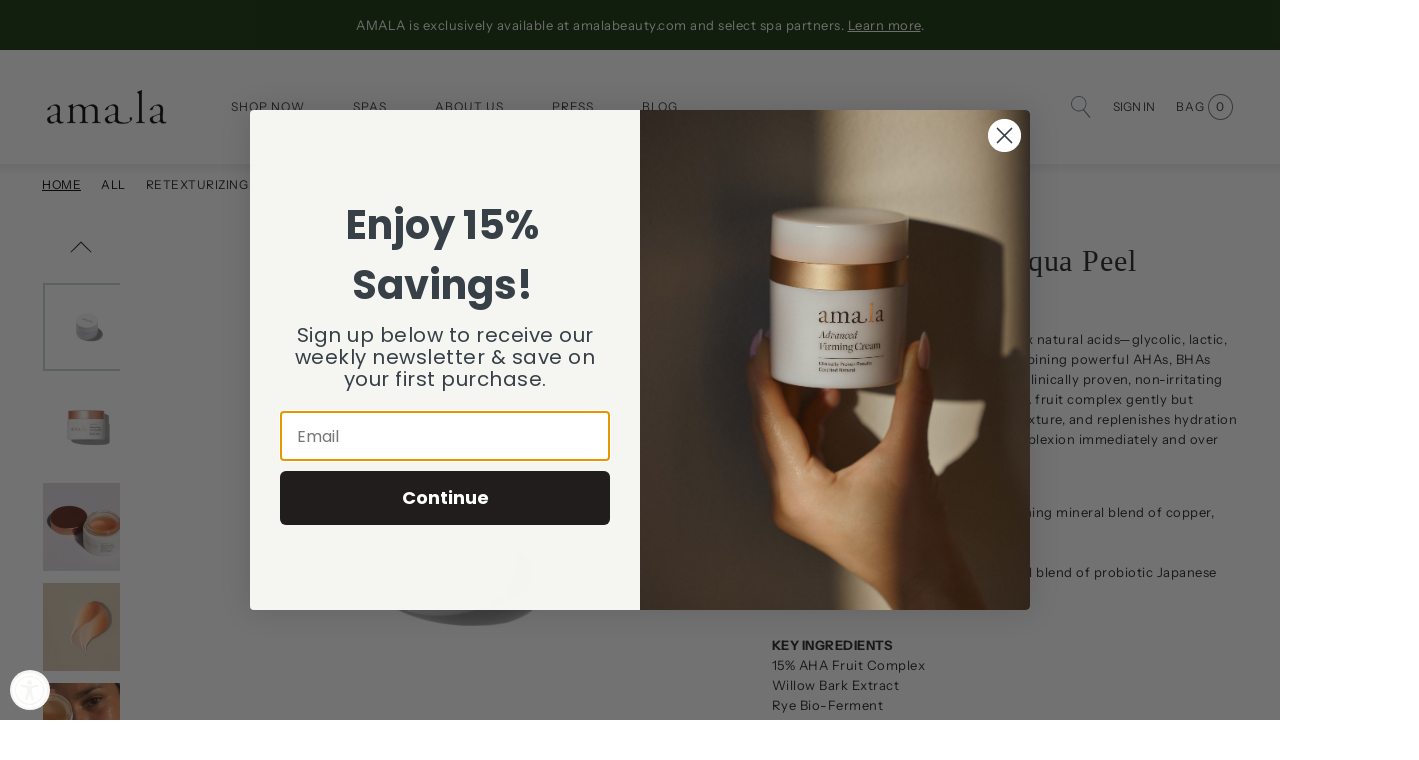

--- FILE ---
content_type: text/html; charset=utf-8
request_url: https://amalabeauty.com/products/retexturizing-gel-aqua-peel
body_size: 79328
content:
<!doctype html>
<html class="no-js no-touch" lang="en">
<head>
  <meta charset="utf-8">
  <meta http-equiv="cleartype" content="on">
  <meta name="robots" content="index,follow">
  <meta name="viewport" content="width=device-width,initial-scale=1">
  <meta name="theme-color" content="#ffffff">
  <link rel="canonical" href="https://amalabeauty.com/products/retexturizing-gel-aqua-peel"><title>Retexturizing Gel Aqua Peel - Amala</title>
  
  <!-- DNS prefetches -->
  <link rel="dns-prefetch" href="https://cdn.shopify.com">
  <link rel="dns-prefetch" href="https://fonts.shopify.com">
  <link rel="dns-prefetch" href="https://monorail-edge.shopifysvc.com">
  <link rel="dns-prefetch" href="https://ajax.googleapis.com">

  

  <!-- Preconnects -->
  <link rel="preconnect" href="https://cdn.shopify.com" crossorigin>
  <link rel="preconnect" href="https://fonts.shopify.com" crossorigin>
  <link rel="preconnect" href="https://monorail-edge.shopifysvc.com">
  <link rel="preconnect" href="https://ajax.googleapis.com">

  

  <!-- Preloads -->
  <!-- Preload CSS -->
  <link rel="preload" href="//amalabeauty.com/cdn/shop/t/139/assets/fancybox.css?v=30466120580444283401682632732" as="style">
  <link rel="preload" href="//amalabeauty.com/cdn/shop/t/139/assets/styles.css?v=51912979571146983391763387299" as="style">

  <!-- Preload JS -->
  <link rel="preload" href="https://ajax.googleapis.com/ajax/libs/jquery/3.6.0/jquery.min.js" as="script">
  <link rel="preload" href="//amalabeauty.com/cdn/shop/t/139/assets/vendors.js?v=11282825012671617991682632733" as="script">
  <link rel="preload" href="//amalabeauty.com/cdn/shop/t/139/assets/utilities.js?v=119767235815680055411688156457" as="script">
  <link rel="preload" href="//amalabeauty.com/cdn/shop/t/139/assets/app.js?v=37523222531323428471682632745" as="script">

  
    <link rel="preload" href="/services/javascripts/currencies.js" as="script">
    <link rel="preload" href="//amalabeauty.com/cdn/shop/t/139/assets/currencyConversion.js?v=143931053183951866091682632737" as="script">
  

  


  <script>
   if ((window.location.href.indexOf("/collections/vendors") > -1)) {
          location.assign("/");
       }
  </script>
  
  <script>
    window.Theme = window.Theme || {};
    window.Theme.version = '3.0.0';
    window.Theme.name = 'Ultimate';
  </script>
  







<script src="https://code.jquery.com/jquery-3.6.1.min.js" integrity="sha256-o88AwQnZB+VDvE9tvIXrMQaPlFFSUTR+nldQm1LuPXQ=" crossorigin="anonymous"></script>

  <script src="https://cdnjs.cloudflare.com/ajax/libs/slick-carousel/1.8.1/slick.min.js" integrity="sha512-XtmMtDEcNz2j7ekrtHvOVR4iwwaD6o/FUJe6+Zq+HgcCsk3kj4uSQQR8weQ2QVj1o0Pk6PwYLohm206ZzNfubg==" crossorigin="anonymous" referrerpolicy="no-referrer"></script>

  <script src="//amalabeauty.com/cdn/shop/t/139/assets/vendors.js?v=11282825012671617991682632733" defer></script>
  <script src="//amalabeauty.com/cdn/shop/t/139/assets/utilities.js?v=119767235815680055411688156457" defer></script>
  <script src="//amalabeauty.com/cdn/shop/t/139/assets/app.js?v=37523222531323428471682632745" defer></script><script type="text/javascript" src="/services/javascripts/currencies.js"></script>
    <script src="//amalabeauty.com/cdn/shop/t/139/assets/currencyConversion.js?v=143931053183951866091682632737" defer></script><script>
    

Shopify = window.Shopify || {};


window.theme = {
  info: {
    name: window.Theme.name,
    version: window.Theme.version
  }
}


Currency = window.Currency || {};
Currency.show_multiple_currencies = false;
Currency.presentment_currency = "USD";
Currency.default_currency = "USD";
Currency.display_format = "money_format";
Currency.money_format = "${{amount}}";
Currency.money_format_no_currency = "${{amount}}";
Currency.money_format_currency = "${{amount}} USD";
Currency.native_multi_currency = true;
Currency.iso_code = "USD";
Currency.symbol = "$";




Window.theme = {};
Window.theme.allCountryOptionTags = "\u003coption value=\"United States\" data-provinces=\"[[\u0026quot;Alabama\u0026quot;,\u0026quot;Alabama\u0026quot;],[\u0026quot;Alaska\u0026quot;,\u0026quot;Alaska\u0026quot;],[\u0026quot;American Samoa\u0026quot;,\u0026quot;American Samoa\u0026quot;],[\u0026quot;Arizona\u0026quot;,\u0026quot;Arizona\u0026quot;],[\u0026quot;Arkansas\u0026quot;,\u0026quot;Arkansas\u0026quot;],[\u0026quot;Armed Forces Americas\u0026quot;,\u0026quot;Armed Forces Americas\u0026quot;],[\u0026quot;Armed Forces Europe\u0026quot;,\u0026quot;Armed Forces Europe\u0026quot;],[\u0026quot;Armed Forces Pacific\u0026quot;,\u0026quot;Armed Forces Pacific\u0026quot;],[\u0026quot;California\u0026quot;,\u0026quot;California\u0026quot;],[\u0026quot;Colorado\u0026quot;,\u0026quot;Colorado\u0026quot;],[\u0026quot;Connecticut\u0026quot;,\u0026quot;Connecticut\u0026quot;],[\u0026quot;Delaware\u0026quot;,\u0026quot;Delaware\u0026quot;],[\u0026quot;District of Columbia\u0026quot;,\u0026quot;Washington DC\u0026quot;],[\u0026quot;Federated States of Micronesia\u0026quot;,\u0026quot;Micronesia\u0026quot;],[\u0026quot;Florida\u0026quot;,\u0026quot;Florida\u0026quot;],[\u0026quot;Georgia\u0026quot;,\u0026quot;Georgia\u0026quot;],[\u0026quot;Guam\u0026quot;,\u0026quot;Guam\u0026quot;],[\u0026quot;Hawaii\u0026quot;,\u0026quot;Hawaii\u0026quot;],[\u0026quot;Idaho\u0026quot;,\u0026quot;Idaho\u0026quot;],[\u0026quot;Illinois\u0026quot;,\u0026quot;Illinois\u0026quot;],[\u0026quot;Indiana\u0026quot;,\u0026quot;Indiana\u0026quot;],[\u0026quot;Iowa\u0026quot;,\u0026quot;Iowa\u0026quot;],[\u0026quot;Kansas\u0026quot;,\u0026quot;Kansas\u0026quot;],[\u0026quot;Kentucky\u0026quot;,\u0026quot;Kentucky\u0026quot;],[\u0026quot;Louisiana\u0026quot;,\u0026quot;Louisiana\u0026quot;],[\u0026quot;Maine\u0026quot;,\u0026quot;Maine\u0026quot;],[\u0026quot;Marshall Islands\u0026quot;,\u0026quot;Marshall Islands\u0026quot;],[\u0026quot;Maryland\u0026quot;,\u0026quot;Maryland\u0026quot;],[\u0026quot;Massachusetts\u0026quot;,\u0026quot;Massachusetts\u0026quot;],[\u0026quot;Michigan\u0026quot;,\u0026quot;Michigan\u0026quot;],[\u0026quot;Minnesota\u0026quot;,\u0026quot;Minnesota\u0026quot;],[\u0026quot;Mississippi\u0026quot;,\u0026quot;Mississippi\u0026quot;],[\u0026quot;Missouri\u0026quot;,\u0026quot;Missouri\u0026quot;],[\u0026quot;Montana\u0026quot;,\u0026quot;Montana\u0026quot;],[\u0026quot;Nebraska\u0026quot;,\u0026quot;Nebraska\u0026quot;],[\u0026quot;Nevada\u0026quot;,\u0026quot;Nevada\u0026quot;],[\u0026quot;New Hampshire\u0026quot;,\u0026quot;New Hampshire\u0026quot;],[\u0026quot;New Jersey\u0026quot;,\u0026quot;New Jersey\u0026quot;],[\u0026quot;New Mexico\u0026quot;,\u0026quot;New Mexico\u0026quot;],[\u0026quot;New York\u0026quot;,\u0026quot;New York\u0026quot;],[\u0026quot;North Carolina\u0026quot;,\u0026quot;North Carolina\u0026quot;],[\u0026quot;North Dakota\u0026quot;,\u0026quot;North Dakota\u0026quot;],[\u0026quot;Northern Mariana Islands\u0026quot;,\u0026quot;Northern Mariana Islands\u0026quot;],[\u0026quot;Ohio\u0026quot;,\u0026quot;Ohio\u0026quot;],[\u0026quot;Oklahoma\u0026quot;,\u0026quot;Oklahoma\u0026quot;],[\u0026quot;Oregon\u0026quot;,\u0026quot;Oregon\u0026quot;],[\u0026quot;Palau\u0026quot;,\u0026quot;Palau\u0026quot;],[\u0026quot;Pennsylvania\u0026quot;,\u0026quot;Pennsylvania\u0026quot;],[\u0026quot;Puerto Rico\u0026quot;,\u0026quot;Puerto Rico\u0026quot;],[\u0026quot;Rhode Island\u0026quot;,\u0026quot;Rhode Island\u0026quot;],[\u0026quot;South Carolina\u0026quot;,\u0026quot;South Carolina\u0026quot;],[\u0026quot;South Dakota\u0026quot;,\u0026quot;South Dakota\u0026quot;],[\u0026quot;Tennessee\u0026quot;,\u0026quot;Tennessee\u0026quot;],[\u0026quot;Texas\u0026quot;,\u0026quot;Texas\u0026quot;],[\u0026quot;Utah\u0026quot;,\u0026quot;Utah\u0026quot;],[\u0026quot;Vermont\u0026quot;,\u0026quot;Vermont\u0026quot;],[\u0026quot;Virgin Islands\u0026quot;,\u0026quot;U.S. Virgin Islands\u0026quot;],[\u0026quot;Virginia\u0026quot;,\u0026quot;Virginia\u0026quot;],[\u0026quot;Washington\u0026quot;,\u0026quot;Washington\u0026quot;],[\u0026quot;West Virginia\u0026quot;,\u0026quot;West Virginia\u0026quot;],[\u0026quot;Wisconsin\u0026quot;,\u0026quot;Wisconsin\u0026quot;],[\u0026quot;Wyoming\u0026quot;,\u0026quot;Wyoming\u0026quot;]]\"\u003eUnited States\u003c\/option\u003e\n\u003coption value=\"Australia\" data-provinces=\"[[\u0026quot;Australian Capital Territory\u0026quot;,\u0026quot;Australian Capital Territory\u0026quot;],[\u0026quot;New South Wales\u0026quot;,\u0026quot;New South Wales\u0026quot;],[\u0026quot;Northern Territory\u0026quot;,\u0026quot;Northern Territory\u0026quot;],[\u0026quot;Queensland\u0026quot;,\u0026quot;Queensland\u0026quot;],[\u0026quot;South Australia\u0026quot;,\u0026quot;South Australia\u0026quot;],[\u0026quot;Tasmania\u0026quot;,\u0026quot;Tasmania\u0026quot;],[\u0026quot;Victoria\u0026quot;,\u0026quot;Victoria\u0026quot;],[\u0026quot;Western Australia\u0026quot;,\u0026quot;Western Australia\u0026quot;]]\"\u003eAustralia\u003c\/option\u003e\n\u003coption value=\"Canada\" data-provinces=\"[[\u0026quot;Alberta\u0026quot;,\u0026quot;Alberta\u0026quot;],[\u0026quot;British Columbia\u0026quot;,\u0026quot;British Columbia\u0026quot;],[\u0026quot;Manitoba\u0026quot;,\u0026quot;Manitoba\u0026quot;],[\u0026quot;New Brunswick\u0026quot;,\u0026quot;New Brunswick\u0026quot;],[\u0026quot;Newfoundland and Labrador\u0026quot;,\u0026quot;Newfoundland and Labrador\u0026quot;],[\u0026quot;Northwest Territories\u0026quot;,\u0026quot;Northwest Territories\u0026quot;],[\u0026quot;Nova Scotia\u0026quot;,\u0026quot;Nova Scotia\u0026quot;],[\u0026quot;Nunavut\u0026quot;,\u0026quot;Nunavut\u0026quot;],[\u0026quot;Ontario\u0026quot;,\u0026quot;Ontario\u0026quot;],[\u0026quot;Prince Edward Island\u0026quot;,\u0026quot;Prince Edward Island\u0026quot;],[\u0026quot;Quebec\u0026quot;,\u0026quot;Quebec\u0026quot;],[\u0026quot;Saskatchewan\u0026quot;,\u0026quot;Saskatchewan\u0026quot;],[\u0026quot;Yukon\u0026quot;,\u0026quot;Yukon\u0026quot;]]\"\u003eCanada\u003c\/option\u003e\n\u003coption value=\"---\" data-provinces=\"[]\"\u003e---\u003c\/option\u003e\n\u003coption value=\"Afghanistan\" data-provinces=\"[]\"\u003eAfghanistan\u003c\/option\u003e\n\u003coption value=\"Aland Islands\" data-provinces=\"[]\"\u003eÅland Islands\u003c\/option\u003e\n\u003coption value=\"Albania\" data-provinces=\"[]\"\u003eAlbania\u003c\/option\u003e\n\u003coption value=\"Algeria\" data-provinces=\"[]\"\u003eAlgeria\u003c\/option\u003e\n\u003coption value=\"Andorra\" data-provinces=\"[]\"\u003eAndorra\u003c\/option\u003e\n\u003coption value=\"Angola\" data-provinces=\"[]\"\u003eAngola\u003c\/option\u003e\n\u003coption value=\"Anguilla\" data-provinces=\"[]\"\u003eAnguilla\u003c\/option\u003e\n\u003coption value=\"Antigua And Barbuda\" data-provinces=\"[]\"\u003eAntigua \u0026 Barbuda\u003c\/option\u003e\n\u003coption value=\"Argentina\" data-provinces=\"[[\u0026quot;Buenos Aires\u0026quot;,\u0026quot;Buenos Aires Province\u0026quot;],[\u0026quot;Catamarca\u0026quot;,\u0026quot;Catamarca\u0026quot;],[\u0026quot;Chaco\u0026quot;,\u0026quot;Chaco\u0026quot;],[\u0026quot;Chubut\u0026quot;,\u0026quot;Chubut\u0026quot;],[\u0026quot;Ciudad Autónoma de Buenos Aires\u0026quot;,\u0026quot;Buenos Aires (Autonomous City)\u0026quot;],[\u0026quot;Corrientes\u0026quot;,\u0026quot;Corrientes\u0026quot;],[\u0026quot;Córdoba\u0026quot;,\u0026quot;Córdoba\u0026quot;],[\u0026quot;Entre Ríos\u0026quot;,\u0026quot;Entre Ríos\u0026quot;],[\u0026quot;Formosa\u0026quot;,\u0026quot;Formosa\u0026quot;],[\u0026quot;Jujuy\u0026quot;,\u0026quot;Jujuy\u0026quot;],[\u0026quot;La Pampa\u0026quot;,\u0026quot;La Pampa\u0026quot;],[\u0026quot;La Rioja\u0026quot;,\u0026quot;La Rioja\u0026quot;],[\u0026quot;Mendoza\u0026quot;,\u0026quot;Mendoza\u0026quot;],[\u0026quot;Misiones\u0026quot;,\u0026quot;Misiones\u0026quot;],[\u0026quot;Neuquén\u0026quot;,\u0026quot;Neuquén\u0026quot;],[\u0026quot;Río Negro\u0026quot;,\u0026quot;Río Negro\u0026quot;],[\u0026quot;Salta\u0026quot;,\u0026quot;Salta\u0026quot;],[\u0026quot;San Juan\u0026quot;,\u0026quot;San Juan\u0026quot;],[\u0026quot;San Luis\u0026quot;,\u0026quot;San Luis\u0026quot;],[\u0026quot;Santa Cruz\u0026quot;,\u0026quot;Santa Cruz\u0026quot;],[\u0026quot;Santa Fe\u0026quot;,\u0026quot;Santa Fe\u0026quot;],[\u0026quot;Santiago Del Estero\u0026quot;,\u0026quot;Santiago del Estero\u0026quot;],[\u0026quot;Tierra Del Fuego\u0026quot;,\u0026quot;Tierra del Fuego\u0026quot;],[\u0026quot;Tucumán\u0026quot;,\u0026quot;Tucumán\u0026quot;]]\"\u003eArgentina\u003c\/option\u003e\n\u003coption value=\"Armenia\" data-provinces=\"[]\"\u003eArmenia\u003c\/option\u003e\n\u003coption value=\"Aruba\" data-provinces=\"[]\"\u003eAruba\u003c\/option\u003e\n\u003coption value=\"Ascension Island\" data-provinces=\"[]\"\u003eAscension Island\u003c\/option\u003e\n\u003coption value=\"Australia\" data-provinces=\"[[\u0026quot;Australian Capital Territory\u0026quot;,\u0026quot;Australian Capital Territory\u0026quot;],[\u0026quot;New South Wales\u0026quot;,\u0026quot;New South Wales\u0026quot;],[\u0026quot;Northern Territory\u0026quot;,\u0026quot;Northern Territory\u0026quot;],[\u0026quot;Queensland\u0026quot;,\u0026quot;Queensland\u0026quot;],[\u0026quot;South Australia\u0026quot;,\u0026quot;South Australia\u0026quot;],[\u0026quot;Tasmania\u0026quot;,\u0026quot;Tasmania\u0026quot;],[\u0026quot;Victoria\u0026quot;,\u0026quot;Victoria\u0026quot;],[\u0026quot;Western Australia\u0026quot;,\u0026quot;Western Australia\u0026quot;]]\"\u003eAustralia\u003c\/option\u003e\n\u003coption value=\"Austria\" data-provinces=\"[]\"\u003eAustria\u003c\/option\u003e\n\u003coption value=\"Azerbaijan\" data-provinces=\"[]\"\u003eAzerbaijan\u003c\/option\u003e\n\u003coption value=\"Bahamas\" data-provinces=\"[]\"\u003eBahamas\u003c\/option\u003e\n\u003coption value=\"Bahrain\" data-provinces=\"[]\"\u003eBahrain\u003c\/option\u003e\n\u003coption value=\"Bangladesh\" data-provinces=\"[]\"\u003eBangladesh\u003c\/option\u003e\n\u003coption value=\"Barbados\" data-provinces=\"[]\"\u003eBarbados\u003c\/option\u003e\n\u003coption value=\"Belarus\" data-provinces=\"[]\"\u003eBelarus\u003c\/option\u003e\n\u003coption value=\"Belgium\" data-provinces=\"[]\"\u003eBelgium\u003c\/option\u003e\n\u003coption value=\"Belize\" data-provinces=\"[]\"\u003eBelize\u003c\/option\u003e\n\u003coption value=\"Benin\" data-provinces=\"[]\"\u003eBenin\u003c\/option\u003e\n\u003coption value=\"Bermuda\" data-provinces=\"[]\"\u003eBermuda\u003c\/option\u003e\n\u003coption value=\"Bhutan\" data-provinces=\"[]\"\u003eBhutan\u003c\/option\u003e\n\u003coption value=\"Bolivia\" data-provinces=\"[]\"\u003eBolivia\u003c\/option\u003e\n\u003coption value=\"Bosnia And Herzegovina\" data-provinces=\"[]\"\u003eBosnia \u0026 Herzegovina\u003c\/option\u003e\n\u003coption value=\"Botswana\" data-provinces=\"[]\"\u003eBotswana\u003c\/option\u003e\n\u003coption value=\"Brazil\" data-provinces=\"[[\u0026quot;Acre\u0026quot;,\u0026quot;Acre\u0026quot;],[\u0026quot;Alagoas\u0026quot;,\u0026quot;Alagoas\u0026quot;],[\u0026quot;Amapá\u0026quot;,\u0026quot;Amapá\u0026quot;],[\u0026quot;Amazonas\u0026quot;,\u0026quot;Amazonas\u0026quot;],[\u0026quot;Bahia\u0026quot;,\u0026quot;Bahia\u0026quot;],[\u0026quot;Ceará\u0026quot;,\u0026quot;Ceará\u0026quot;],[\u0026quot;Distrito Federal\u0026quot;,\u0026quot;Federal District\u0026quot;],[\u0026quot;Espírito Santo\u0026quot;,\u0026quot;Espírito Santo\u0026quot;],[\u0026quot;Goiás\u0026quot;,\u0026quot;Goiás\u0026quot;],[\u0026quot;Maranhão\u0026quot;,\u0026quot;Maranhão\u0026quot;],[\u0026quot;Mato Grosso\u0026quot;,\u0026quot;Mato Grosso\u0026quot;],[\u0026quot;Mato Grosso do Sul\u0026quot;,\u0026quot;Mato Grosso do Sul\u0026quot;],[\u0026quot;Minas Gerais\u0026quot;,\u0026quot;Minas Gerais\u0026quot;],[\u0026quot;Paraná\u0026quot;,\u0026quot;Paraná\u0026quot;],[\u0026quot;Paraíba\u0026quot;,\u0026quot;Paraíba\u0026quot;],[\u0026quot;Pará\u0026quot;,\u0026quot;Pará\u0026quot;],[\u0026quot;Pernambuco\u0026quot;,\u0026quot;Pernambuco\u0026quot;],[\u0026quot;Piauí\u0026quot;,\u0026quot;Piauí\u0026quot;],[\u0026quot;Rio Grande do Norte\u0026quot;,\u0026quot;Rio Grande do Norte\u0026quot;],[\u0026quot;Rio Grande do Sul\u0026quot;,\u0026quot;Rio Grande do Sul\u0026quot;],[\u0026quot;Rio de Janeiro\u0026quot;,\u0026quot;Rio de Janeiro\u0026quot;],[\u0026quot;Rondônia\u0026quot;,\u0026quot;Rondônia\u0026quot;],[\u0026quot;Roraima\u0026quot;,\u0026quot;Roraima\u0026quot;],[\u0026quot;Santa Catarina\u0026quot;,\u0026quot;Santa Catarina\u0026quot;],[\u0026quot;Sergipe\u0026quot;,\u0026quot;Sergipe\u0026quot;],[\u0026quot;São Paulo\u0026quot;,\u0026quot;São Paulo\u0026quot;],[\u0026quot;Tocantins\u0026quot;,\u0026quot;Tocantins\u0026quot;]]\"\u003eBrazil\u003c\/option\u003e\n\u003coption value=\"British Indian Ocean Territory\" data-provinces=\"[]\"\u003eBritish Indian Ocean Territory\u003c\/option\u003e\n\u003coption value=\"Virgin Islands, British\" data-provinces=\"[]\"\u003eBritish Virgin Islands\u003c\/option\u003e\n\u003coption value=\"Brunei\" data-provinces=\"[]\"\u003eBrunei\u003c\/option\u003e\n\u003coption value=\"Bulgaria\" data-provinces=\"[]\"\u003eBulgaria\u003c\/option\u003e\n\u003coption value=\"Burkina Faso\" data-provinces=\"[]\"\u003eBurkina Faso\u003c\/option\u003e\n\u003coption value=\"Burundi\" data-provinces=\"[]\"\u003eBurundi\u003c\/option\u003e\n\u003coption value=\"Cambodia\" data-provinces=\"[]\"\u003eCambodia\u003c\/option\u003e\n\u003coption value=\"Republic of Cameroon\" data-provinces=\"[]\"\u003eCameroon\u003c\/option\u003e\n\u003coption value=\"Canada\" data-provinces=\"[[\u0026quot;Alberta\u0026quot;,\u0026quot;Alberta\u0026quot;],[\u0026quot;British Columbia\u0026quot;,\u0026quot;British Columbia\u0026quot;],[\u0026quot;Manitoba\u0026quot;,\u0026quot;Manitoba\u0026quot;],[\u0026quot;New Brunswick\u0026quot;,\u0026quot;New Brunswick\u0026quot;],[\u0026quot;Newfoundland and Labrador\u0026quot;,\u0026quot;Newfoundland and Labrador\u0026quot;],[\u0026quot;Northwest Territories\u0026quot;,\u0026quot;Northwest Territories\u0026quot;],[\u0026quot;Nova Scotia\u0026quot;,\u0026quot;Nova Scotia\u0026quot;],[\u0026quot;Nunavut\u0026quot;,\u0026quot;Nunavut\u0026quot;],[\u0026quot;Ontario\u0026quot;,\u0026quot;Ontario\u0026quot;],[\u0026quot;Prince Edward Island\u0026quot;,\u0026quot;Prince Edward Island\u0026quot;],[\u0026quot;Quebec\u0026quot;,\u0026quot;Quebec\u0026quot;],[\u0026quot;Saskatchewan\u0026quot;,\u0026quot;Saskatchewan\u0026quot;],[\u0026quot;Yukon\u0026quot;,\u0026quot;Yukon\u0026quot;]]\"\u003eCanada\u003c\/option\u003e\n\u003coption value=\"Cape Verde\" data-provinces=\"[]\"\u003eCape Verde\u003c\/option\u003e\n\u003coption value=\"Caribbean Netherlands\" data-provinces=\"[]\"\u003eCaribbean Netherlands\u003c\/option\u003e\n\u003coption value=\"Cayman Islands\" data-provinces=\"[]\"\u003eCayman Islands\u003c\/option\u003e\n\u003coption value=\"Central African Republic\" data-provinces=\"[]\"\u003eCentral African Republic\u003c\/option\u003e\n\u003coption value=\"Chad\" data-provinces=\"[]\"\u003eChad\u003c\/option\u003e\n\u003coption value=\"Chile\" data-provinces=\"[[\u0026quot;Antofagasta\u0026quot;,\u0026quot;Antofagasta\u0026quot;],[\u0026quot;Araucanía\u0026quot;,\u0026quot;Araucanía\u0026quot;],[\u0026quot;Arica and Parinacota\u0026quot;,\u0026quot;Arica y Parinacota\u0026quot;],[\u0026quot;Atacama\u0026quot;,\u0026quot;Atacama\u0026quot;],[\u0026quot;Aysén\u0026quot;,\u0026quot;Aysén\u0026quot;],[\u0026quot;Biobío\u0026quot;,\u0026quot;Bío Bío\u0026quot;],[\u0026quot;Coquimbo\u0026quot;,\u0026quot;Coquimbo\u0026quot;],[\u0026quot;Los Lagos\u0026quot;,\u0026quot;Los Lagos\u0026quot;],[\u0026quot;Los Ríos\u0026quot;,\u0026quot;Los Ríos\u0026quot;],[\u0026quot;Magallanes\u0026quot;,\u0026quot;Magallanes Region\u0026quot;],[\u0026quot;Maule\u0026quot;,\u0026quot;Maule\u0026quot;],[\u0026quot;O\u0026#39;Higgins\u0026quot;,\u0026quot;Libertador General Bernardo O’Higgins\u0026quot;],[\u0026quot;Santiago\u0026quot;,\u0026quot;Santiago Metropolitan\u0026quot;],[\u0026quot;Tarapacá\u0026quot;,\u0026quot;Tarapacá\u0026quot;],[\u0026quot;Valparaíso\u0026quot;,\u0026quot;Valparaíso\u0026quot;],[\u0026quot;Ñuble\u0026quot;,\u0026quot;Ñuble\u0026quot;]]\"\u003eChile\u003c\/option\u003e\n\u003coption value=\"China\" data-provinces=\"[[\u0026quot;Anhui\u0026quot;,\u0026quot;Anhui\u0026quot;],[\u0026quot;Beijing\u0026quot;,\u0026quot;Beijing\u0026quot;],[\u0026quot;Chongqing\u0026quot;,\u0026quot;Chongqing\u0026quot;],[\u0026quot;Fujian\u0026quot;,\u0026quot;Fujian\u0026quot;],[\u0026quot;Gansu\u0026quot;,\u0026quot;Gansu\u0026quot;],[\u0026quot;Guangdong\u0026quot;,\u0026quot;Guangdong\u0026quot;],[\u0026quot;Guangxi\u0026quot;,\u0026quot;Guangxi\u0026quot;],[\u0026quot;Guizhou\u0026quot;,\u0026quot;Guizhou\u0026quot;],[\u0026quot;Hainan\u0026quot;,\u0026quot;Hainan\u0026quot;],[\u0026quot;Hebei\u0026quot;,\u0026quot;Hebei\u0026quot;],[\u0026quot;Heilongjiang\u0026quot;,\u0026quot;Heilongjiang\u0026quot;],[\u0026quot;Henan\u0026quot;,\u0026quot;Henan\u0026quot;],[\u0026quot;Hubei\u0026quot;,\u0026quot;Hubei\u0026quot;],[\u0026quot;Hunan\u0026quot;,\u0026quot;Hunan\u0026quot;],[\u0026quot;Inner Mongolia\u0026quot;,\u0026quot;Inner Mongolia\u0026quot;],[\u0026quot;Jiangsu\u0026quot;,\u0026quot;Jiangsu\u0026quot;],[\u0026quot;Jiangxi\u0026quot;,\u0026quot;Jiangxi\u0026quot;],[\u0026quot;Jilin\u0026quot;,\u0026quot;Jilin\u0026quot;],[\u0026quot;Liaoning\u0026quot;,\u0026quot;Liaoning\u0026quot;],[\u0026quot;Ningxia\u0026quot;,\u0026quot;Ningxia\u0026quot;],[\u0026quot;Qinghai\u0026quot;,\u0026quot;Qinghai\u0026quot;],[\u0026quot;Shaanxi\u0026quot;,\u0026quot;Shaanxi\u0026quot;],[\u0026quot;Shandong\u0026quot;,\u0026quot;Shandong\u0026quot;],[\u0026quot;Shanghai\u0026quot;,\u0026quot;Shanghai\u0026quot;],[\u0026quot;Shanxi\u0026quot;,\u0026quot;Shanxi\u0026quot;],[\u0026quot;Sichuan\u0026quot;,\u0026quot;Sichuan\u0026quot;],[\u0026quot;Tianjin\u0026quot;,\u0026quot;Tianjin\u0026quot;],[\u0026quot;Xinjiang\u0026quot;,\u0026quot;Xinjiang\u0026quot;],[\u0026quot;Xizang\u0026quot;,\u0026quot;Tibet\u0026quot;],[\u0026quot;Yunnan\u0026quot;,\u0026quot;Yunnan\u0026quot;],[\u0026quot;Zhejiang\u0026quot;,\u0026quot;Zhejiang\u0026quot;]]\"\u003eChina\u003c\/option\u003e\n\u003coption value=\"Christmas Island\" data-provinces=\"[]\"\u003eChristmas Island\u003c\/option\u003e\n\u003coption value=\"Cocos (Keeling) Islands\" data-provinces=\"[]\"\u003eCocos (Keeling) Islands\u003c\/option\u003e\n\u003coption value=\"Colombia\" data-provinces=\"[[\u0026quot;Amazonas\u0026quot;,\u0026quot;Amazonas\u0026quot;],[\u0026quot;Antioquia\u0026quot;,\u0026quot;Antioquia\u0026quot;],[\u0026quot;Arauca\u0026quot;,\u0026quot;Arauca\u0026quot;],[\u0026quot;Atlántico\u0026quot;,\u0026quot;Atlántico\u0026quot;],[\u0026quot;Bogotá, D.C.\u0026quot;,\u0026quot;Capital District\u0026quot;],[\u0026quot;Bolívar\u0026quot;,\u0026quot;Bolívar\u0026quot;],[\u0026quot;Boyacá\u0026quot;,\u0026quot;Boyacá\u0026quot;],[\u0026quot;Caldas\u0026quot;,\u0026quot;Caldas\u0026quot;],[\u0026quot;Caquetá\u0026quot;,\u0026quot;Caquetá\u0026quot;],[\u0026quot;Casanare\u0026quot;,\u0026quot;Casanare\u0026quot;],[\u0026quot;Cauca\u0026quot;,\u0026quot;Cauca\u0026quot;],[\u0026quot;Cesar\u0026quot;,\u0026quot;Cesar\u0026quot;],[\u0026quot;Chocó\u0026quot;,\u0026quot;Chocó\u0026quot;],[\u0026quot;Cundinamarca\u0026quot;,\u0026quot;Cundinamarca\u0026quot;],[\u0026quot;Córdoba\u0026quot;,\u0026quot;Córdoba\u0026quot;],[\u0026quot;Guainía\u0026quot;,\u0026quot;Guainía\u0026quot;],[\u0026quot;Guaviare\u0026quot;,\u0026quot;Guaviare\u0026quot;],[\u0026quot;Huila\u0026quot;,\u0026quot;Huila\u0026quot;],[\u0026quot;La Guajira\u0026quot;,\u0026quot;La Guajira\u0026quot;],[\u0026quot;Magdalena\u0026quot;,\u0026quot;Magdalena\u0026quot;],[\u0026quot;Meta\u0026quot;,\u0026quot;Meta\u0026quot;],[\u0026quot;Nariño\u0026quot;,\u0026quot;Nariño\u0026quot;],[\u0026quot;Norte de Santander\u0026quot;,\u0026quot;Norte de Santander\u0026quot;],[\u0026quot;Putumayo\u0026quot;,\u0026quot;Putumayo\u0026quot;],[\u0026quot;Quindío\u0026quot;,\u0026quot;Quindío\u0026quot;],[\u0026quot;Risaralda\u0026quot;,\u0026quot;Risaralda\u0026quot;],[\u0026quot;San Andrés, Providencia y Santa Catalina\u0026quot;,\u0026quot;San Andrés \\u0026 Providencia\u0026quot;],[\u0026quot;Santander\u0026quot;,\u0026quot;Santander\u0026quot;],[\u0026quot;Sucre\u0026quot;,\u0026quot;Sucre\u0026quot;],[\u0026quot;Tolima\u0026quot;,\u0026quot;Tolima\u0026quot;],[\u0026quot;Valle del Cauca\u0026quot;,\u0026quot;Valle del Cauca\u0026quot;],[\u0026quot;Vaupés\u0026quot;,\u0026quot;Vaupés\u0026quot;],[\u0026quot;Vichada\u0026quot;,\u0026quot;Vichada\u0026quot;]]\"\u003eColombia\u003c\/option\u003e\n\u003coption value=\"Comoros\" data-provinces=\"[]\"\u003eComoros\u003c\/option\u003e\n\u003coption value=\"Congo\" data-provinces=\"[]\"\u003eCongo - Brazzaville\u003c\/option\u003e\n\u003coption value=\"Congo, The Democratic Republic Of The\" data-provinces=\"[]\"\u003eCongo - Kinshasa\u003c\/option\u003e\n\u003coption value=\"Cook Islands\" data-provinces=\"[]\"\u003eCook Islands\u003c\/option\u003e\n\u003coption value=\"Costa Rica\" data-provinces=\"[[\u0026quot;Alajuela\u0026quot;,\u0026quot;Alajuela\u0026quot;],[\u0026quot;Cartago\u0026quot;,\u0026quot;Cartago\u0026quot;],[\u0026quot;Guanacaste\u0026quot;,\u0026quot;Guanacaste\u0026quot;],[\u0026quot;Heredia\u0026quot;,\u0026quot;Heredia\u0026quot;],[\u0026quot;Limón\u0026quot;,\u0026quot;Limón\u0026quot;],[\u0026quot;Puntarenas\u0026quot;,\u0026quot;Puntarenas\u0026quot;],[\u0026quot;San José\u0026quot;,\u0026quot;San José\u0026quot;]]\"\u003eCosta Rica\u003c\/option\u003e\n\u003coption value=\"Croatia\" data-provinces=\"[]\"\u003eCroatia\u003c\/option\u003e\n\u003coption value=\"Curaçao\" data-provinces=\"[]\"\u003eCuraçao\u003c\/option\u003e\n\u003coption value=\"Cyprus\" data-provinces=\"[]\"\u003eCyprus\u003c\/option\u003e\n\u003coption value=\"Czech Republic\" data-provinces=\"[]\"\u003eCzechia\u003c\/option\u003e\n\u003coption value=\"Côte d'Ivoire\" data-provinces=\"[]\"\u003eCôte d’Ivoire\u003c\/option\u003e\n\u003coption value=\"Denmark\" data-provinces=\"[]\"\u003eDenmark\u003c\/option\u003e\n\u003coption value=\"Djibouti\" data-provinces=\"[]\"\u003eDjibouti\u003c\/option\u003e\n\u003coption value=\"Dominica\" data-provinces=\"[]\"\u003eDominica\u003c\/option\u003e\n\u003coption value=\"Dominican Republic\" data-provinces=\"[]\"\u003eDominican Republic\u003c\/option\u003e\n\u003coption value=\"Ecuador\" data-provinces=\"[]\"\u003eEcuador\u003c\/option\u003e\n\u003coption value=\"Egypt\" data-provinces=\"[[\u0026quot;6th of October\u0026quot;,\u0026quot;6th of October\u0026quot;],[\u0026quot;Al Sharqia\u0026quot;,\u0026quot;Al Sharqia\u0026quot;],[\u0026quot;Alexandria\u0026quot;,\u0026quot;Alexandria\u0026quot;],[\u0026quot;Aswan\u0026quot;,\u0026quot;Aswan\u0026quot;],[\u0026quot;Asyut\u0026quot;,\u0026quot;Asyut\u0026quot;],[\u0026quot;Beheira\u0026quot;,\u0026quot;Beheira\u0026quot;],[\u0026quot;Beni Suef\u0026quot;,\u0026quot;Beni Suef\u0026quot;],[\u0026quot;Cairo\u0026quot;,\u0026quot;Cairo\u0026quot;],[\u0026quot;Dakahlia\u0026quot;,\u0026quot;Dakahlia\u0026quot;],[\u0026quot;Damietta\u0026quot;,\u0026quot;Damietta\u0026quot;],[\u0026quot;Faiyum\u0026quot;,\u0026quot;Faiyum\u0026quot;],[\u0026quot;Gharbia\u0026quot;,\u0026quot;Gharbia\u0026quot;],[\u0026quot;Giza\u0026quot;,\u0026quot;Giza\u0026quot;],[\u0026quot;Helwan\u0026quot;,\u0026quot;Helwan\u0026quot;],[\u0026quot;Ismailia\u0026quot;,\u0026quot;Ismailia\u0026quot;],[\u0026quot;Kafr el-Sheikh\u0026quot;,\u0026quot;Kafr el-Sheikh\u0026quot;],[\u0026quot;Luxor\u0026quot;,\u0026quot;Luxor\u0026quot;],[\u0026quot;Matrouh\u0026quot;,\u0026quot;Matrouh\u0026quot;],[\u0026quot;Minya\u0026quot;,\u0026quot;Minya\u0026quot;],[\u0026quot;Monufia\u0026quot;,\u0026quot;Monufia\u0026quot;],[\u0026quot;New Valley\u0026quot;,\u0026quot;New Valley\u0026quot;],[\u0026quot;North Sinai\u0026quot;,\u0026quot;North Sinai\u0026quot;],[\u0026quot;Port Said\u0026quot;,\u0026quot;Port Said\u0026quot;],[\u0026quot;Qalyubia\u0026quot;,\u0026quot;Qalyubia\u0026quot;],[\u0026quot;Qena\u0026quot;,\u0026quot;Qena\u0026quot;],[\u0026quot;Red Sea\u0026quot;,\u0026quot;Red Sea\u0026quot;],[\u0026quot;Sohag\u0026quot;,\u0026quot;Sohag\u0026quot;],[\u0026quot;South Sinai\u0026quot;,\u0026quot;South Sinai\u0026quot;],[\u0026quot;Suez\u0026quot;,\u0026quot;Suez\u0026quot;]]\"\u003eEgypt\u003c\/option\u003e\n\u003coption value=\"El Salvador\" data-provinces=\"[[\u0026quot;Ahuachapán\u0026quot;,\u0026quot;Ahuachapán\u0026quot;],[\u0026quot;Cabañas\u0026quot;,\u0026quot;Cabañas\u0026quot;],[\u0026quot;Chalatenango\u0026quot;,\u0026quot;Chalatenango\u0026quot;],[\u0026quot;Cuscatlán\u0026quot;,\u0026quot;Cuscatlán\u0026quot;],[\u0026quot;La Libertad\u0026quot;,\u0026quot;La Libertad\u0026quot;],[\u0026quot;La Paz\u0026quot;,\u0026quot;La Paz\u0026quot;],[\u0026quot;La Unión\u0026quot;,\u0026quot;La Unión\u0026quot;],[\u0026quot;Morazán\u0026quot;,\u0026quot;Morazán\u0026quot;],[\u0026quot;San Miguel\u0026quot;,\u0026quot;San Miguel\u0026quot;],[\u0026quot;San Salvador\u0026quot;,\u0026quot;San Salvador\u0026quot;],[\u0026quot;San Vicente\u0026quot;,\u0026quot;San Vicente\u0026quot;],[\u0026quot;Santa Ana\u0026quot;,\u0026quot;Santa Ana\u0026quot;],[\u0026quot;Sonsonate\u0026quot;,\u0026quot;Sonsonate\u0026quot;],[\u0026quot;Usulután\u0026quot;,\u0026quot;Usulután\u0026quot;]]\"\u003eEl Salvador\u003c\/option\u003e\n\u003coption value=\"Equatorial Guinea\" data-provinces=\"[]\"\u003eEquatorial Guinea\u003c\/option\u003e\n\u003coption value=\"Eritrea\" data-provinces=\"[]\"\u003eEritrea\u003c\/option\u003e\n\u003coption value=\"Estonia\" data-provinces=\"[]\"\u003eEstonia\u003c\/option\u003e\n\u003coption value=\"Eswatini\" data-provinces=\"[]\"\u003eEswatini\u003c\/option\u003e\n\u003coption value=\"Ethiopia\" data-provinces=\"[]\"\u003eEthiopia\u003c\/option\u003e\n\u003coption value=\"Falkland Islands (Malvinas)\" data-provinces=\"[]\"\u003eFalkland Islands\u003c\/option\u003e\n\u003coption value=\"Faroe Islands\" data-provinces=\"[]\"\u003eFaroe Islands\u003c\/option\u003e\n\u003coption value=\"Fiji\" data-provinces=\"[]\"\u003eFiji\u003c\/option\u003e\n\u003coption value=\"Finland\" data-provinces=\"[]\"\u003eFinland\u003c\/option\u003e\n\u003coption value=\"France\" data-provinces=\"[]\"\u003eFrance\u003c\/option\u003e\n\u003coption value=\"French Guiana\" data-provinces=\"[]\"\u003eFrench Guiana\u003c\/option\u003e\n\u003coption value=\"French Polynesia\" data-provinces=\"[]\"\u003eFrench Polynesia\u003c\/option\u003e\n\u003coption value=\"French Southern Territories\" data-provinces=\"[]\"\u003eFrench Southern Territories\u003c\/option\u003e\n\u003coption value=\"Gabon\" data-provinces=\"[]\"\u003eGabon\u003c\/option\u003e\n\u003coption value=\"Gambia\" data-provinces=\"[]\"\u003eGambia\u003c\/option\u003e\n\u003coption value=\"Georgia\" data-provinces=\"[]\"\u003eGeorgia\u003c\/option\u003e\n\u003coption value=\"Germany\" data-provinces=\"[]\"\u003eGermany\u003c\/option\u003e\n\u003coption value=\"Ghana\" data-provinces=\"[]\"\u003eGhana\u003c\/option\u003e\n\u003coption value=\"Gibraltar\" data-provinces=\"[]\"\u003eGibraltar\u003c\/option\u003e\n\u003coption value=\"Greece\" data-provinces=\"[]\"\u003eGreece\u003c\/option\u003e\n\u003coption value=\"Greenland\" data-provinces=\"[]\"\u003eGreenland\u003c\/option\u003e\n\u003coption value=\"Grenada\" data-provinces=\"[]\"\u003eGrenada\u003c\/option\u003e\n\u003coption value=\"Guadeloupe\" data-provinces=\"[]\"\u003eGuadeloupe\u003c\/option\u003e\n\u003coption value=\"Guatemala\" data-provinces=\"[[\u0026quot;Alta Verapaz\u0026quot;,\u0026quot;Alta Verapaz\u0026quot;],[\u0026quot;Baja Verapaz\u0026quot;,\u0026quot;Baja Verapaz\u0026quot;],[\u0026quot;Chimaltenango\u0026quot;,\u0026quot;Chimaltenango\u0026quot;],[\u0026quot;Chiquimula\u0026quot;,\u0026quot;Chiquimula\u0026quot;],[\u0026quot;El Progreso\u0026quot;,\u0026quot;El Progreso\u0026quot;],[\u0026quot;Escuintla\u0026quot;,\u0026quot;Escuintla\u0026quot;],[\u0026quot;Guatemala\u0026quot;,\u0026quot;Guatemala\u0026quot;],[\u0026quot;Huehuetenango\u0026quot;,\u0026quot;Huehuetenango\u0026quot;],[\u0026quot;Izabal\u0026quot;,\u0026quot;Izabal\u0026quot;],[\u0026quot;Jalapa\u0026quot;,\u0026quot;Jalapa\u0026quot;],[\u0026quot;Jutiapa\u0026quot;,\u0026quot;Jutiapa\u0026quot;],[\u0026quot;Petén\u0026quot;,\u0026quot;Petén\u0026quot;],[\u0026quot;Quetzaltenango\u0026quot;,\u0026quot;Quetzaltenango\u0026quot;],[\u0026quot;Quiché\u0026quot;,\u0026quot;Quiché\u0026quot;],[\u0026quot;Retalhuleu\u0026quot;,\u0026quot;Retalhuleu\u0026quot;],[\u0026quot;Sacatepéquez\u0026quot;,\u0026quot;Sacatepéquez\u0026quot;],[\u0026quot;San Marcos\u0026quot;,\u0026quot;San Marcos\u0026quot;],[\u0026quot;Santa Rosa\u0026quot;,\u0026quot;Santa Rosa\u0026quot;],[\u0026quot;Sololá\u0026quot;,\u0026quot;Sololá\u0026quot;],[\u0026quot;Suchitepéquez\u0026quot;,\u0026quot;Suchitepéquez\u0026quot;],[\u0026quot;Totonicapán\u0026quot;,\u0026quot;Totonicapán\u0026quot;],[\u0026quot;Zacapa\u0026quot;,\u0026quot;Zacapa\u0026quot;]]\"\u003eGuatemala\u003c\/option\u003e\n\u003coption value=\"Guernsey\" data-provinces=\"[]\"\u003eGuernsey\u003c\/option\u003e\n\u003coption value=\"Guinea\" data-provinces=\"[]\"\u003eGuinea\u003c\/option\u003e\n\u003coption value=\"Guinea Bissau\" data-provinces=\"[]\"\u003eGuinea-Bissau\u003c\/option\u003e\n\u003coption value=\"Guyana\" data-provinces=\"[]\"\u003eGuyana\u003c\/option\u003e\n\u003coption value=\"Haiti\" data-provinces=\"[]\"\u003eHaiti\u003c\/option\u003e\n\u003coption value=\"Honduras\" data-provinces=\"[]\"\u003eHonduras\u003c\/option\u003e\n\u003coption value=\"Hong Kong\" data-provinces=\"[[\u0026quot;Hong Kong Island\u0026quot;,\u0026quot;Hong Kong Island\u0026quot;],[\u0026quot;Kowloon\u0026quot;,\u0026quot;Kowloon\u0026quot;],[\u0026quot;New Territories\u0026quot;,\u0026quot;New Territories\u0026quot;]]\"\u003eHong Kong SAR\u003c\/option\u003e\n\u003coption value=\"Hungary\" data-provinces=\"[]\"\u003eHungary\u003c\/option\u003e\n\u003coption value=\"Iceland\" data-provinces=\"[]\"\u003eIceland\u003c\/option\u003e\n\u003coption value=\"India\" data-provinces=\"[[\u0026quot;Andaman and Nicobar Islands\u0026quot;,\u0026quot;Andaman and Nicobar Islands\u0026quot;],[\u0026quot;Andhra Pradesh\u0026quot;,\u0026quot;Andhra Pradesh\u0026quot;],[\u0026quot;Arunachal Pradesh\u0026quot;,\u0026quot;Arunachal Pradesh\u0026quot;],[\u0026quot;Assam\u0026quot;,\u0026quot;Assam\u0026quot;],[\u0026quot;Bihar\u0026quot;,\u0026quot;Bihar\u0026quot;],[\u0026quot;Chandigarh\u0026quot;,\u0026quot;Chandigarh\u0026quot;],[\u0026quot;Chhattisgarh\u0026quot;,\u0026quot;Chhattisgarh\u0026quot;],[\u0026quot;Dadra and Nagar Haveli\u0026quot;,\u0026quot;Dadra and Nagar Haveli\u0026quot;],[\u0026quot;Daman and Diu\u0026quot;,\u0026quot;Daman and Diu\u0026quot;],[\u0026quot;Delhi\u0026quot;,\u0026quot;Delhi\u0026quot;],[\u0026quot;Goa\u0026quot;,\u0026quot;Goa\u0026quot;],[\u0026quot;Gujarat\u0026quot;,\u0026quot;Gujarat\u0026quot;],[\u0026quot;Haryana\u0026quot;,\u0026quot;Haryana\u0026quot;],[\u0026quot;Himachal Pradesh\u0026quot;,\u0026quot;Himachal Pradesh\u0026quot;],[\u0026quot;Jammu and Kashmir\u0026quot;,\u0026quot;Jammu and Kashmir\u0026quot;],[\u0026quot;Jharkhand\u0026quot;,\u0026quot;Jharkhand\u0026quot;],[\u0026quot;Karnataka\u0026quot;,\u0026quot;Karnataka\u0026quot;],[\u0026quot;Kerala\u0026quot;,\u0026quot;Kerala\u0026quot;],[\u0026quot;Ladakh\u0026quot;,\u0026quot;Ladakh\u0026quot;],[\u0026quot;Lakshadweep\u0026quot;,\u0026quot;Lakshadweep\u0026quot;],[\u0026quot;Madhya Pradesh\u0026quot;,\u0026quot;Madhya Pradesh\u0026quot;],[\u0026quot;Maharashtra\u0026quot;,\u0026quot;Maharashtra\u0026quot;],[\u0026quot;Manipur\u0026quot;,\u0026quot;Manipur\u0026quot;],[\u0026quot;Meghalaya\u0026quot;,\u0026quot;Meghalaya\u0026quot;],[\u0026quot;Mizoram\u0026quot;,\u0026quot;Mizoram\u0026quot;],[\u0026quot;Nagaland\u0026quot;,\u0026quot;Nagaland\u0026quot;],[\u0026quot;Odisha\u0026quot;,\u0026quot;Odisha\u0026quot;],[\u0026quot;Puducherry\u0026quot;,\u0026quot;Puducherry\u0026quot;],[\u0026quot;Punjab\u0026quot;,\u0026quot;Punjab\u0026quot;],[\u0026quot;Rajasthan\u0026quot;,\u0026quot;Rajasthan\u0026quot;],[\u0026quot;Sikkim\u0026quot;,\u0026quot;Sikkim\u0026quot;],[\u0026quot;Tamil Nadu\u0026quot;,\u0026quot;Tamil Nadu\u0026quot;],[\u0026quot;Telangana\u0026quot;,\u0026quot;Telangana\u0026quot;],[\u0026quot;Tripura\u0026quot;,\u0026quot;Tripura\u0026quot;],[\u0026quot;Uttar Pradesh\u0026quot;,\u0026quot;Uttar Pradesh\u0026quot;],[\u0026quot;Uttarakhand\u0026quot;,\u0026quot;Uttarakhand\u0026quot;],[\u0026quot;West Bengal\u0026quot;,\u0026quot;West Bengal\u0026quot;]]\"\u003eIndia\u003c\/option\u003e\n\u003coption value=\"Indonesia\" data-provinces=\"[[\u0026quot;Aceh\u0026quot;,\u0026quot;Aceh\u0026quot;],[\u0026quot;Bali\u0026quot;,\u0026quot;Bali\u0026quot;],[\u0026quot;Bangka Belitung\u0026quot;,\u0026quot;Bangka–Belitung Islands\u0026quot;],[\u0026quot;Banten\u0026quot;,\u0026quot;Banten\u0026quot;],[\u0026quot;Bengkulu\u0026quot;,\u0026quot;Bengkulu\u0026quot;],[\u0026quot;Gorontalo\u0026quot;,\u0026quot;Gorontalo\u0026quot;],[\u0026quot;Jakarta\u0026quot;,\u0026quot;Jakarta\u0026quot;],[\u0026quot;Jambi\u0026quot;,\u0026quot;Jambi\u0026quot;],[\u0026quot;Jawa Barat\u0026quot;,\u0026quot;West Java\u0026quot;],[\u0026quot;Jawa Tengah\u0026quot;,\u0026quot;Central Java\u0026quot;],[\u0026quot;Jawa Timur\u0026quot;,\u0026quot;East Java\u0026quot;],[\u0026quot;Kalimantan Barat\u0026quot;,\u0026quot;West Kalimantan\u0026quot;],[\u0026quot;Kalimantan Selatan\u0026quot;,\u0026quot;South Kalimantan\u0026quot;],[\u0026quot;Kalimantan Tengah\u0026quot;,\u0026quot;Central Kalimantan\u0026quot;],[\u0026quot;Kalimantan Timur\u0026quot;,\u0026quot;East Kalimantan\u0026quot;],[\u0026quot;Kalimantan Utara\u0026quot;,\u0026quot;North Kalimantan\u0026quot;],[\u0026quot;Kepulauan Riau\u0026quot;,\u0026quot;Riau Islands\u0026quot;],[\u0026quot;Lampung\u0026quot;,\u0026quot;Lampung\u0026quot;],[\u0026quot;Maluku\u0026quot;,\u0026quot;Maluku\u0026quot;],[\u0026quot;Maluku Utara\u0026quot;,\u0026quot;North Maluku\u0026quot;],[\u0026quot;North Sumatra\u0026quot;,\u0026quot;North Sumatra\u0026quot;],[\u0026quot;Nusa Tenggara Barat\u0026quot;,\u0026quot;West Nusa Tenggara\u0026quot;],[\u0026quot;Nusa Tenggara Timur\u0026quot;,\u0026quot;East Nusa Tenggara\u0026quot;],[\u0026quot;Papua\u0026quot;,\u0026quot;Papua\u0026quot;],[\u0026quot;Papua Barat\u0026quot;,\u0026quot;West Papua\u0026quot;],[\u0026quot;Riau\u0026quot;,\u0026quot;Riau\u0026quot;],[\u0026quot;South Sumatra\u0026quot;,\u0026quot;South Sumatra\u0026quot;],[\u0026quot;Sulawesi Barat\u0026quot;,\u0026quot;West Sulawesi\u0026quot;],[\u0026quot;Sulawesi Selatan\u0026quot;,\u0026quot;South Sulawesi\u0026quot;],[\u0026quot;Sulawesi Tengah\u0026quot;,\u0026quot;Central Sulawesi\u0026quot;],[\u0026quot;Sulawesi Tenggara\u0026quot;,\u0026quot;Southeast Sulawesi\u0026quot;],[\u0026quot;Sulawesi Utara\u0026quot;,\u0026quot;North Sulawesi\u0026quot;],[\u0026quot;West Sumatra\u0026quot;,\u0026quot;West Sumatra\u0026quot;],[\u0026quot;Yogyakarta\u0026quot;,\u0026quot;Yogyakarta\u0026quot;]]\"\u003eIndonesia\u003c\/option\u003e\n\u003coption value=\"Iraq\" data-provinces=\"[]\"\u003eIraq\u003c\/option\u003e\n\u003coption value=\"Ireland\" data-provinces=\"[[\u0026quot;Carlow\u0026quot;,\u0026quot;Carlow\u0026quot;],[\u0026quot;Cavan\u0026quot;,\u0026quot;Cavan\u0026quot;],[\u0026quot;Clare\u0026quot;,\u0026quot;Clare\u0026quot;],[\u0026quot;Cork\u0026quot;,\u0026quot;Cork\u0026quot;],[\u0026quot;Donegal\u0026quot;,\u0026quot;Donegal\u0026quot;],[\u0026quot;Dublin\u0026quot;,\u0026quot;Dublin\u0026quot;],[\u0026quot;Galway\u0026quot;,\u0026quot;Galway\u0026quot;],[\u0026quot;Kerry\u0026quot;,\u0026quot;Kerry\u0026quot;],[\u0026quot;Kildare\u0026quot;,\u0026quot;Kildare\u0026quot;],[\u0026quot;Kilkenny\u0026quot;,\u0026quot;Kilkenny\u0026quot;],[\u0026quot;Laois\u0026quot;,\u0026quot;Laois\u0026quot;],[\u0026quot;Leitrim\u0026quot;,\u0026quot;Leitrim\u0026quot;],[\u0026quot;Limerick\u0026quot;,\u0026quot;Limerick\u0026quot;],[\u0026quot;Longford\u0026quot;,\u0026quot;Longford\u0026quot;],[\u0026quot;Louth\u0026quot;,\u0026quot;Louth\u0026quot;],[\u0026quot;Mayo\u0026quot;,\u0026quot;Mayo\u0026quot;],[\u0026quot;Meath\u0026quot;,\u0026quot;Meath\u0026quot;],[\u0026quot;Monaghan\u0026quot;,\u0026quot;Monaghan\u0026quot;],[\u0026quot;Offaly\u0026quot;,\u0026quot;Offaly\u0026quot;],[\u0026quot;Roscommon\u0026quot;,\u0026quot;Roscommon\u0026quot;],[\u0026quot;Sligo\u0026quot;,\u0026quot;Sligo\u0026quot;],[\u0026quot;Tipperary\u0026quot;,\u0026quot;Tipperary\u0026quot;],[\u0026quot;Waterford\u0026quot;,\u0026quot;Waterford\u0026quot;],[\u0026quot;Westmeath\u0026quot;,\u0026quot;Westmeath\u0026quot;],[\u0026quot;Wexford\u0026quot;,\u0026quot;Wexford\u0026quot;],[\u0026quot;Wicklow\u0026quot;,\u0026quot;Wicklow\u0026quot;]]\"\u003eIreland\u003c\/option\u003e\n\u003coption value=\"Isle Of Man\" data-provinces=\"[]\"\u003eIsle of Man\u003c\/option\u003e\n\u003coption value=\"Israel\" data-provinces=\"[]\"\u003eIsrael\u003c\/option\u003e\n\u003coption value=\"Italy\" data-provinces=\"[[\u0026quot;Agrigento\u0026quot;,\u0026quot;Agrigento\u0026quot;],[\u0026quot;Alessandria\u0026quot;,\u0026quot;Alessandria\u0026quot;],[\u0026quot;Ancona\u0026quot;,\u0026quot;Ancona\u0026quot;],[\u0026quot;Aosta\u0026quot;,\u0026quot;Aosta Valley\u0026quot;],[\u0026quot;Arezzo\u0026quot;,\u0026quot;Arezzo\u0026quot;],[\u0026quot;Ascoli Piceno\u0026quot;,\u0026quot;Ascoli Piceno\u0026quot;],[\u0026quot;Asti\u0026quot;,\u0026quot;Asti\u0026quot;],[\u0026quot;Avellino\u0026quot;,\u0026quot;Avellino\u0026quot;],[\u0026quot;Bari\u0026quot;,\u0026quot;Bari\u0026quot;],[\u0026quot;Barletta-Andria-Trani\u0026quot;,\u0026quot;Barletta-Andria-Trani\u0026quot;],[\u0026quot;Belluno\u0026quot;,\u0026quot;Belluno\u0026quot;],[\u0026quot;Benevento\u0026quot;,\u0026quot;Benevento\u0026quot;],[\u0026quot;Bergamo\u0026quot;,\u0026quot;Bergamo\u0026quot;],[\u0026quot;Biella\u0026quot;,\u0026quot;Biella\u0026quot;],[\u0026quot;Bologna\u0026quot;,\u0026quot;Bologna\u0026quot;],[\u0026quot;Bolzano\u0026quot;,\u0026quot;South Tyrol\u0026quot;],[\u0026quot;Brescia\u0026quot;,\u0026quot;Brescia\u0026quot;],[\u0026quot;Brindisi\u0026quot;,\u0026quot;Brindisi\u0026quot;],[\u0026quot;Cagliari\u0026quot;,\u0026quot;Cagliari\u0026quot;],[\u0026quot;Caltanissetta\u0026quot;,\u0026quot;Caltanissetta\u0026quot;],[\u0026quot;Campobasso\u0026quot;,\u0026quot;Campobasso\u0026quot;],[\u0026quot;Carbonia-Iglesias\u0026quot;,\u0026quot;Carbonia-Iglesias\u0026quot;],[\u0026quot;Caserta\u0026quot;,\u0026quot;Caserta\u0026quot;],[\u0026quot;Catania\u0026quot;,\u0026quot;Catania\u0026quot;],[\u0026quot;Catanzaro\u0026quot;,\u0026quot;Catanzaro\u0026quot;],[\u0026quot;Chieti\u0026quot;,\u0026quot;Chieti\u0026quot;],[\u0026quot;Como\u0026quot;,\u0026quot;Como\u0026quot;],[\u0026quot;Cosenza\u0026quot;,\u0026quot;Cosenza\u0026quot;],[\u0026quot;Cremona\u0026quot;,\u0026quot;Cremona\u0026quot;],[\u0026quot;Crotone\u0026quot;,\u0026quot;Crotone\u0026quot;],[\u0026quot;Cuneo\u0026quot;,\u0026quot;Cuneo\u0026quot;],[\u0026quot;Enna\u0026quot;,\u0026quot;Enna\u0026quot;],[\u0026quot;Fermo\u0026quot;,\u0026quot;Fermo\u0026quot;],[\u0026quot;Ferrara\u0026quot;,\u0026quot;Ferrara\u0026quot;],[\u0026quot;Firenze\u0026quot;,\u0026quot;Florence\u0026quot;],[\u0026quot;Foggia\u0026quot;,\u0026quot;Foggia\u0026quot;],[\u0026quot;Forlì-Cesena\u0026quot;,\u0026quot;Forlì-Cesena\u0026quot;],[\u0026quot;Frosinone\u0026quot;,\u0026quot;Frosinone\u0026quot;],[\u0026quot;Genova\u0026quot;,\u0026quot;Genoa\u0026quot;],[\u0026quot;Gorizia\u0026quot;,\u0026quot;Gorizia\u0026quot;],[\u0026quot;Grosseto\u0026quot;,\u0026quot;Grosseto\u0026quot;],[\u0026quot;Imperia\u0026quot;,\u0026quot;Imperia\u0026quot;],[\u0026quot;Isernia\u0026quot;,\u0026quot;Isernia\u0026quot;],[\u0026quot;L\u0026#39;Aquila\u0026quot;,\u0026quot;L’Aquila\u0026quot;],[\u0026quot;La Spezia\u0026quot;,\u0026quot;La Spezia\u0026quot;],[\u0026quot;Latina\u0026quot;,\u0026quot;Latina\u0026quot;],[\u0026quot;Lecce\u0026quot;,\u0026quot;Lecce\u0026quot;],[\u0026quot;Lecco\u0026quot;,\u0026quot;Lecco\u0026quot;],[\u0026quot;Livorno\u0026quot;,\u0026quot;Livorno\u0026quot;],[\u0026quot;Lodi\u0026quot;,\u0026quot;Lodi\u0026quot;],[\u0026quot;Lucca\u0026quot;,\u0026quot;Lucca\u0026quot;],[\u0026quot;Macerata\u0026quot;,\u0026quot;Macerata\u0026quot;],[\u0026quot;Mantova\u0026quot;,\u0026quot;Mantua\u0026quot;],[\u0026quot;Massa-Carrara\u0026quot;,\u0026quot;Massa and Carrara\u0026quot;],[\u0026quot;Matera\u0026quot;,\u0026quot;Matera\u0026quot;],[\u0026quot;Medio Campidano\u0026quot;,\u0026quot;Medio Campidano\u0026quot;],[\u0026quot;Messina\u0026quot;,\u0026quot;Messina\u0026quot;],[\u0026quot;Milano\u0026quot;,\u0026quot;Milan\u0026quot;],[\u0026quot;Modena\u0026quot;,\u0026quot;Modena\u0026quot;],[\u0026quot;Monza e Brianza\u0026quot;,\u0026quot;Monza and Brianza\u0026quot;],[\u0026quot;Napoli\u0026quot;,\u0026quot;Naples\u0026quot;],[\u0026quot;Novara\u0026quot;,\u0026quot;Novara\u0026quot;],[\u0026quot;Nuoro\u0026quot;,\u0026quot;Nuoro\u0026quot;],[\u0026quot;Ogliastra\u0026quot;,\u0026quot;Ogliastra\u0026quot;],[\u0026quot;Olbia-Tempio\u0026quot;,\u0026quot;Olbia-Tempio\u0026quot;],[\u0026quot;Oristano\u0026quot;,\u0026quot;Oristano\u0026quot;],[\u0026quot;Padova\u0026quot;,\u0026quot;Padua\u0026quot;],[\u0026quot;Palermo\u0026quot;,\u0026quot;Palermo\u0026quot;],[\u0026quot;Parma\u0026quot;,\u0026quot;Parma\u0026quot;],[\u0026quot;Pavia\u0026quot;,\u0026quot;Pavia\u0026quot;],[\u0026quot;Perugia\u0026quot;,\u0026quot;Perugia\u0026quot;],[\u0026quot;Pesaro e Urbino\u0026quot;,\u0026quot;Pesaro and Urbino\u0026quot;],[\u0026quot;Pescara\u0026quot;,\u0026quot;Pescara\u0026quot;],[\u0026quot;Piacenza\u0026quot;,\u0026quot;Piacenza\u0026quot;],[\u0026quot;Pisa\u0026quot;,\u0026quot;Pisa\u0026quot;],[\u0026quot;Pistoia\u0026quot;,\u0026quot;Pistoia\u0026quot;],[\u0026quot;Pordenone\u0026quot;,\u0026quot;Pordenone\u0026quot;],[\u0026quot;Potenza\u0026quot;,\u0026quot;Potenza\u0026quot;],[\u0026quot;Prato\u0026quot;,\u0026quot;Prato\u0026quot;],[\u0026quot;Ragusa\u0026quot;,\u0026quot;Ragusa\u0026quot;],[\u0026quot;Ravenna\u0026quot;,\u0026quot;Ravenna\u0026quot;],[\u0026quot;Reggio Calabria\u0026quot;,\u0026quot;Reggio Calabria\u0026quot;],[\u0026quot;Reggio Emilia\u0026quot;,\u0026quot;Reggio Emilia\u0026quot;],[\u0026quot;Rieti\u0026quot;,\u0026quot;Rieti\u0026quot;],[\u0026quot;Rimini\u0026quot;,\u0026quot;Rimini\u0026quot;],[\u0026quot;Roma\u0026quot;,\u0026quot;Rome\u0026quot;],[\u0026quot;Rovigo\u0026quot;,\u0026quot;Rovigo\u0026quot;],[\u0026quot;Salerno\u0026quot;,\u0026quot;Salerno\u0026quot;],[\u0026quot;Sassari\u0026quot;,\u0026quot;Sassari\u0026quot;],[\u0026quot;Savona\u0026quot;,\u0026quot;Savona\u0026quot;],[\u0026quot;Siena\u0026quot;,\u0026quot;Siena\u0026quot;],[\u0026quot;Siracusa\u0026quot;,\u0026quot;Syracuse\u0026quot;],[\u0026quot;Sondrio\u0026quot;,\u0026quot;Sondrio\u0026quot;],[\u0026quot;Taranto\u0026quot;,\u0026quot;Taranto\u0026quot;],[\u0026quot;Teramo\u0026quot;,\u0026quot;Teramo\u0026quot;],[\u0026quot;Terni\u0026quot;,\u0026quot;Terni\u0026quot;],[\u0026quot;Torino\u0026quot;,\u0026quot;Turin\u0026quot;],[\u0026quot;Trapani\u0026quot;,\u0026quot;Trapani\u0026quot;],[\u0026quot;Trento\u0026quot;,\u0026quot;Trentino\u0026quot;],[\u0026quot;Treviso\u0026quot;,\u0026quot;Treviso\u0026quot;],[\u0026quot;Trieste\u0026quot;,\u0026quot;Trieste\u0026quot;],[\u0026quot;Udine\u0026quot;,\u0026quot;Udine\u0026quot;],[\u0026quot;Varese\u0026quot;,\u0026quot;Varese\u0026quot;],[\u0026quot;Venezia\u0026quot;,\u0026quot;Venice\u0026quot;],[\u0026quot;Verbano-Cusio-Ossola\u0026quot;,\u0026quot;Verbano-Cusio-Ossola\u0026quot;],[\u0026quot;Vercelli\u0026quot;,\u0026quot;Vercelli\u0026quot;],[\u0026quot;Verona\u0026quot;,\u0026quot;Verona\u0026quot;],[\u0026quot;Vibo Valentia\u0026quot;,\u0026quot;Vibo Valentia\u0026quot;],[\u0026quot;Vicenza\u0026quot;,\u0026quot;Vicenza\u0026quot;],[\u0026quot;Viterbo\u0026quot;,\u0026quot;Viterbo\u0026quot;]]\"\u003eItaly\u003c\/option\u003e\n\u003coption value=\"Jamaica\" data-provinces=\"[]\"\u003eJamaica\u003c\/option\u003e\n\u003coption value=\"Japan\" data-provinces=\"[[\u0026quot;Aichi\u0026quot;,\u0026quot;Aichi\u0026quot;],[\u0026quot;Akita\u0026quot;,\u0026quot;Akita\u0026quot;],[\u0026quot;Aomori\u0026quot;,\u0026quot;Aomori\u0026quot;],[\u0026quot;Chiba\u0026quot;,\u0026quot;Chiba\u0026quot;],[\u0026quot;Ehime\u0026quot;,\u0026quot;Ehime\u0026quot;],[\u0026quot;Fukui\u0026quot;,\u0026quot;Fukui\u0026quot;],[\u0026quot;Fukuoka\u0026quot;,\u0026quot;Fukuoka\u0026quot;],[\u0026quot;Fukushima\u0026quot;,\u0026quot;Fukushima\u0026quot;],[\u0026quot;Gifu\u0026quot;,\u0026quot;Gifu\u0026quot;],[\u0026quot;Gunma\u0026quot;,\u0026quot;Gunma\u0026quot;],[\u0026quot;Hiroshima\u0026quot;,\u0026quot;Hiroshima\u0026quot;],[\u0026quot;Hokkaidō\u0026quot;,\u0026quot;Hokkaido\u0026quot;],[\u0026quot;Hyōgo\u0026quot;,\u0026quot;Hyogo\u0026quot;],[\u0026quot;Ibaraki\u0026quot;,\u0026quot;Ibaraki\u0026quot;],[\u0026quot;Ishikawa\u0026quot;,\u0026quot;Ishikawa\u0026quot;],[\u0026quot;Iwate\u0026quot;,\u0026quot;Iwate\u0026quot;],[\u0026quot;Kagawa\u0026quot;,\u0026quot;Kagawa\u0026quot;],[\u0026quot;Kagoshima\u0026quot;,\u0026quot;Kagoshima\u0026quot;],[\u0026quot;Kanagawa\u0026quot;,\u0026quot;Kanagawa\u0026quot;],[\u0026quot;Kumamoto\u0026quot;,\u0026quot;Kumamoto\u0026quot;],[\u0026quot;Kyōto\u0026quot;,\u0026quot;Kyoto\u0026quot;],[\u0026quot;Kōchi\u0026quot;,\u0026quot;Kochi\u0026quot;],[\u0026quot;Mie\u0026quot;,\u0026quot;Mie\u0026quot;],[\u0026quot;Miyagi\u0026quot;,\u0026quot;Miyagi\u0026quot;],[\u0026quot;Miyazaki\u0026quot;,\u0026quot;Miyazaki\u0026quot;],[\u0026quot;Nagano\u0026quot;,\u0026quot;Nagano\u0026quot;],[\u0026quot;Nagasaki\u0026quot;,\u0026quot;Nagasaki\u0026quot;],[\u0026quot;Nara\u0026quot;,\u0026quot;Nara\u0026quot;],[\u0026quot;Niigata\u0026quot;,\u0026quot;Niigata\u0026quot;],[\u0026quot;Okayama\u0026quot;,\u0026quot;Okayama\u0026quot;],[\u0026quot;Okinawa\u0026quot;,\u0026quot;Okinawa\u0026quot;],[\u0026quot;Saga\u0026quot;,\u0026quot;Saga\u0026quot;],[\u0026quot;Saitama\u0026quot;,\u0026quot;Saitama\u0026quot;],[\u0026quot;Shiga\u0026quot;,\u0026quot;Shiga\u0026quot;],[\u0026quot;Shimane\u0026quot;,\u0026quot;Shimane\u0026quot;],[\u0026quot;Shizuoka\u0026quot;,\u0026quot;Shizuoka\u0026quot;],[\u0026quot;Tochigi\u0026quot;,\u0026quot;Tochigi\u0026quot;],[\u0026quot;Tokushima\u0026quot;,\u0026quot;Tokushima\u0026quot;],[\u0026quot;Tottori\u0026quot;,\u0026quot;Tottori\u0026quot;],[\u0026quot;Toyama\u0026quot;,\u0026quot;Toyama\u0026quot;],[\u0026quot;Tōkyō\u0026quot;,\u0026quot;Tokyo\u0026quot;],[\u0026quot;Wakayama\u0026quot;,\u0026quot;Wakayama\u0026quot;],[\u0026quot;Yamagata\u0026quot;,\u0026quot;Yamagata\u0026quot;],[\u0026quot;Yamaguchi\u0026quot;,\u0026quot;Yamaguchi\u0026quot;],[\u0026quot;Yamanashi\u0026quot;,\u0026quot;Yamanashi\u0026quot;],[\u0026quot;Ōita\u0026quot;,\u0026quot;Oita\u0026quot;],[\u0026quot;Ōsaka\u0026quot;,\u0026quot;Osaka\u0026quot;]]\"\u003eJapan\u003c\/option\u003e\n\u003coption value=\"Jersey\" data-provinces=\"[]\"\u003eJersey\u003c\/option\u003e\n\u003coption value=\"Jordan\" data-provinces=\"[]\"\u003eJordan\u003c\/option\u003e\n\u003coption value=\"Kazakhstan\" data-provinces=\"[]\"\u003eKazakhstan\u003c\/option\u003e\n\u003coption value=\"Kenya\" data-provinces=\"[]\"\u003eKenya\u003c\/option\u003e\n\u003coption value=\"Kiribati\" data-provinces=\"[]\"\u003eKiribati\u003c\/option\u003e\n\u003coption value=\"Kosovo\" data-provinces=\"[]\"\u003eKosovo\u003c\/option\u003e\n\u003coption value=\"Kuwait\" data-provinces=\"[[\u0026quot;Al Ahmadi\u0026quot;,\u0026quot;Al Ahmadi\u0026quot;],[\u0026quot;Al Asimah\u0026quot;,\u0026quot;Al Asimah\u0026quot;],[\u0026quot;Al Farwaniyah\u0026quot;,\u0026quot;Al Farwaniyah\u0026quot;],[\u0026quot;Al Jahra\u0026quot;,\u0026quot;Al Jahra\u0026quot;],[\u0026quot;Hawalli\u0026quot;,\u0026quot;Hawalli\u0026quot;],[\u0026quot;Mubarak Al-Kabeer\u0026quot;,\u0026quot;Mubarak Al-Kabeer\u0026quot;]]\"\u003eKuwait\u003c\/option\u003e\n\u003coption value=\"Kyrgyzstan\" data-provinces=\"[]\"\u003eKyrgyzstan\u003c\/option\u003e\n\u003coption value=\"Lao People's Democratic Republic\" data-provinces=\"[]\"\u003eLaos\u003c\/option\u003e\n\u003coption value=\"Latvia\" data-provinces=\"[]\"\u003eLatvia\u003c\/option\u003e\n\u003coption value=\"Lebanon\" data-provinces=\"[]\"\u003eLebanon\u003c\/option\u003e\n\u003coption value=\"Lesotho\" data-provinces=\"[]\"\u003eLesotho\u003c\/option\u003e\n\u003coption value=\"Liberia\" data-provinces=\"[]\"\u003eLiberia\u003c\/option\u003e\n\u003coption value=\"Libyan Arab Jamahiriya\" data-provinces=\"[]\"\u003eLibya\u003c\/option\u003e\n\u003coption value=\"Liechtenstein\" data-provinces=\"[]\"\u003eLiechtenstein\u003c\/option\u003e\n\u003coption value=\"Lithuania\" data-provinces=\"[]\"\u003eLithuania\u003c\/option\u003e\n\u003coption value=\"Luxembourg\" data-provinces=\"[]\"\u003eLuxembourg\u003c\/option\u003e\n\u003coption value=\"Macao\" data-provinces=\"[]\"\u003eMacao SAR\u003c\/option\u003e\n\u003coption value=\"Madagascar\" data-provinces=\"[]\"\u003eMadagascar\u003c\/option\u003e\n\u003coption value=\"Malawi\" data-provinces=\"[]\"\u003eMalawi\u003c\/option\u003e\n\u003coption value=\"Malaysia\" data-provinces=\"[[\u0026quot;Johor\u0026quot;,\u0026quot;Johor\u0026quot;],[\u0026quot;Kedah\u0026quot;,\u0026quot;Kedah\u0026quot;],[\u0026quot;Kelantan\u0026quot;,\u0026quot;Kelantan\u0026quot;],[\u0026quot;Kuala Lumpur\u0026quot;,\u0026quot;Kuala Lumpur\u0026quot;],[\u0026quot;Labuan\u0026quot;,\u0026quot;Labuan\u0026quot;],[\u0026quot;Melaka\u0026quot;,\u0026quot;Malacca\u0026quot;],[\u0026quot;Negeri Sembilan\u0026quot;,\u0026quot;Negeri Sembilan\u0026quot;],[\u0026quot;Pahang\u0026quot;,\u0026quot;Pahang\u0026quot;],[\u0026quot;Penang\u0026quot;,\u0026quot;Penang\u0026quot;],[\u0026quot;Perak\u0026quot;,\u0026quot;Perak\u0026quot;],[\u0026quot;Perlis\u0026quot;,\u0026quot;Perlis\u0026quot;],[\u0026quot;Putrajaya\u0026quot;,\u0026quot;Putrajaya\u0026quot;],[\u0026quot;Sabah\u0026quot;,\u0026quot;Sabah\u0026quot;],[\u0026quot;Sarawak\u0026quot;,\u0026quot;Sarawak\u0026quot;],[\u0026quot;Selangor\u0026quot;,\u0026quot;Selangor\u0026quot;],[\u0026quot;Terengganu\u0026quot;,\u0026quot;Terengganu\u0026quot;]]\"\u003eMalaysia\u003c\/option\u003e\n\u003coption value=\"Maldives\" data-provinces=\"[]\"\u003eMaldives\u003c\/option\u003e\n\u003coption value=\"Mali\" data-provinces=\"[]\"\u003eMali\u003c\/option\u003e\n\u003coption value=\"Malta\" data-provinces=\"[]\"\u003eMalta\u003c\/option\u003e\n\u003coption value=\"Martinique\" data-provinces=\"[]\"\u003eMartinique\u003c\/option\u003e\n\u003coption value=\"Mauritania\" data-provinces=\"[]\"\u003eMauritania\u003c\/option\u003e\n\u003coption value=\"Mauritius\" data-provinces=\"[]\"\u003eMauritius\u003c\/option\u003e\n\u003coption value=\"Mayotte\" data-provinces=\"[]\"\u003eMayotte\u003c\/option\u003e\n\u003coption value=\"Mexico\" data-provinces=\"[[\u0026quot;Aguascalientes\u0026quot;,\u0026quot;Aguascalientes\u0026quot;],[\u0026quot;Baja California\u0026quot;,\u0026quot;Baja California\u0026quot;],[\u0026quot;Baja California Sur\u0026quot;,\u0026quot;Baja California Sur\u0026quot;],[\u0026quot;Campeche\u0026quot;,\u0026quot;Campeche\u0026quot;],[\u0026quot;Chiapas\u0026quot;,\u0026quot;Chiapas\u0026quot;],[\u0026quot;Chihuahua\u0026quot;,\u0026quot;Chihuahua\u0026quot;],[\u0026quot;Ciudad de México\u0026quot;,\u0026quot;Ciudad de Mexico\u0026quot;],[\u0026quot;Coahuila\u0026quot;,\u0026quot;Coahuila\u0026quot;],[\u0026quot;Colima\u0026quot;,\u0026quot;Colima\u0026quot;],[\u0026quot;Durango\u0026quot;,\u0026quot;Durango\u0026quot;],[\u0026quot;Guanajuato\u0026quot;,\u0026quot;Guanajuato\u0026quot;],[\u0026quot;Guerrero\u0026quot;,\u0026quot;Guerrero\u0026quot;],[\u0026quot;Hidalgo\u0026quot;,\u0026quot;Hidalgo\u0026quot;],[\u0026quot;Jalisco\u0026quot;,\u0026quot;Jalisco\u0026quot;],[\u0026quot;Michoacán\u0026quot;,\u0026quot;Michoacán\u0026quot;],[\u0026quot;Morelos\u0026quot;,\u0026quot;Morelos\u0026quot;],[\u0026quot;México\u0026quot;,\u0026quot;Mexico State\u0026quot;],[\u0026quot;Nayarit\u0026quot;,\u0026quot;Nayarit\u0026quot;],[\u0026quot;Nuevo León\u0026quot;,\u0026quot;Nuevo León\u0026quot;],[\u0026quot;Oaxaca\u0026quot;,\u0026quot;Oaxaca\u0026quot;],[\u0026quot;Puebla\u0026quot;,\u0026quot;Puebla\u0026quot;],[\u0026quot;Querétaro\u0026quot;,\u0026quot;Querétaro\u0026quot;],[\u0026quot;Quintana Roo\u0026quot;,\u0026quot;Quintana Roo\u0026quot;],[\u0026quot;San Luis Potosí\u0026quot;,\u0026quot;San Luis Potosí\u0026quot;],[\u0026quot;Sinaloa\u0026quot;,\u0026quot;Sinaloa\u0026quot;],[\u0026quot;Sonora\u0026quot;,\u0026quot;Sonora\u0026quot;],[\u0026quot;Tabasco\u0026quot;,\u0026quot;Tabasco\u0026quot;],[\u0026quot;Tamaulipas\u0026quot;,\u0026quot;Tamaulipas\u0026quot;],[\u0026quot;Tlaxcala\u0026quot;,\u0026quot;Tlaxcala\u0026quot;],[\u0026quot;Veracruz\u0026quot;,\u0026quot;Veracruz\u0026quot;],[\u0026quot;Yucatán\u0026quot;,\u0026quot;Yucatán\u0026quot;],[\u0026quot;Zacatecas\u0026quot;,\u0026quot;Zacatecas\u0026quot;]]\"\u003eMexico\u003c\/option\u003e\n\u003coption value=\"Moldova, Republic of\" data-provinces=\"[]\"\u003eMoldova\u003c\/option\u003e\n\u003coption value=\"Monaco\" data-provinces=\"[]\"\u003eMonaco\u003c\/option\u003e\n\u003coption value=\"Mongolia\" data-provinces=\"[]\"\u003eMongolia\u003c\/option\u003e\n\u003coption value=\"Montenegro\" data-provinces=\"[]\"\u003eMontenegro\u003c\/option\u003e\n\u003coption value=\"Montserrat\" data-provinces=\"[]\"\u003eMontserrat\u003c\/option\u003e\n\u003coption value=\"Morocco\" data-provinces=\"[]\"\u003eMorocco\u003c\/option\u003e\n\u003coption value=\"Mozambique\" data-provinces=\"[]\"\u003eMozambique\u003c\/option\u003e\n\u003coption value=\"Myanmar\" data-provinces=\"[]\"\u003eMyanmar (Burma)\u003c\/option\u003e\n\u003coption value=\"Namibia\" data-provinces=\"[]\"\u003eNamibia\u003c\/option\u003e\n\u003coption value=\"Nauru\" data-provinces=\"[]\"\u003eNauru\u003c\/option\u003e\n\u003coption value=\"Nepal\" data-provinces=\"[]\"\u003eNepal\u003c\/option\u003e\n\u003coption value=\"Netherlands\" data-provinces=\"[]\"\u003eNetherlands\u003c\/option\u003e\n\u003coption value=\"New Caledonia\" data-provinces=\"[]\"\u003eNew Caledonia\u003c\/option\u003e\n\u003coption value=\"New Zealand\" data-provinces=\"[[\u0026quot;Auckland\u0026quot;,\u0026quot;Auckland\u0026quot;],[\u0026quot;Bay of Plenty\u0026quot;,\u0026quot;Bay of Plenty\u0026quot;],[\u0026quot;Canterbury\u0026quot;,\u0026quot;Canterbury\u0026quot;],[\u0026quot;Chatham Islands\u0026quot;,\u0026quot;Chatham Islands\u0026quot;],[\u0026quot;Gisborne\u0026quot;,\u0026quot;Gisborne\u0026quot;],[\u0026quot;Hawke\u0026#39;s Bay\u0026quot;,\u0026quot;Hawke’s Bay\u0026quot;],[\u0026quot;Manawatu-Wanganui\u0026quot;,\u0026quot;Manawatū-Whanganui\u0026quot;],[\u0026quot;Marlborough\u0026quot;,\u0026quot;Marlborough\u0026quot;],[\u0026quot;Nelson\u0026quot;,\u0026quot;Nelson\u0026quot;],[\u0026quot;Northland\u0026quot;,\u0026quot;Northland\u0026quot;],[\u0026quot;Otago\u0026quot;,\u0026quot;Otago\u0026quot;],[\u0026quot;Southland\u0026quot;,\u0026quot;Southland\u0026quot;],[\u0026quot;Taranaki\u0026quot;,\u0026quot;Taranaki\u0026quot;],[\u0026quot;Tasman\u0026quot;,\u0026quot;Tasman\u0026quot;],[\u0026quot;Waikato\u0026quot;,\u0026quot;Waikato\u0026quot;],[\u0026quot;Wellington\u0026quot;,\u0026quot;Wellington\u0026quot;],[\u0026quot;West Coast\u0026quot;,\u0026quot;West Coast\u0026quot;]]\"\u003eNew Zealand\u003c\/option\u003e\n\u003coption value=\"Nicaragua\" data-provinces=\"[]\"\u003eNicaragua\u003c\/option\u003e\n\u003coption value=\"Niger\" data-provinces=\"[]\"\u003eNiger\u003c\/option\u003e\n\u003coption value=\"Nigeria\" data-provinces=\"[[\u0026quot;Abia\u0026quot;,\u0026quot;Abia\u0026quot;],[\u0026quot;Abuja Federal Capital Territory\u0026quot;,\u0026quot;Federal Capital Territory\u0026quot;],[\u0026quot;Adamawa\u0026quot;,\u0026quot;Adamawa\u0026quot;],[\u0026quot;Akwa Ibom\u0026quot;,\u0026quot;Akwa Ibom\u0026quot;],[\u0026quot;Anambra\u0026quot;,\u0026quot;Anambra\u0026quot;],[\u0026quot;Bauchi\u0026quot;,\u0026quot;Bauchi\u0026quot;],[\u0026quot;Bayelsa\u0026quot;,\u0026quot;Bayelsa\u0026quot;],[\u0026quot;Benue\u0026quot;,\u0026quot;Benue\u0026quot;],[\u0026quot;Borno\u0026quot;,\u0026quot;Borno\u0026quot;],[\u0026quot;Cross River\u0026quot;,\u0026quot;Cross River\u0026quot;],[\u0026quot;Delta\u0026quot;,\u0026quot;Delta\u0026quot;],[\u0026quot;Ebonyi\u0026quot;,\u0026quot;Ebonyi\u0026quot;],[\u0026quot;Edo\u0026quot;,\u0026quot;Edo\u0026quot;],[\u0026quot;Ekiti\u0026quot;,\u0026quot;Ekiti\u0026quot;],[\u0026quot;Enugu\u0026quot;,\u0026quot;Enugu\u0026quot;],[\u0026quot;Gombe\u0026quot;,\u0026quot;Gombe\u0026quot;],[\u0026quot;Imo\u0026quot;,\u0026quot;Imo\u0026quot;],[\u0026quot;Jigawa\u0026quot;,\u0026quot;Jigawa\u0026quot;],[\u0026quot;Kaduna\u0026quot;,\u0026quot;Kaduna\u0026quot;],[\u0026quot;Kano\u0026quot;,\u0026quot;Kano\u0026quot;],[\u0026quot;Katsina\u0026quot;,\u0026quot;Katsina\u0026quot;],[\u0026quot;Kebbi\u0026quot;,\u0026quot;Kebbi\u0026quot;],[\u0026quot;Kogi\u0026quot;,\u0026quot;Kogi\u0026quot;],[\u0026quot;Kwara\u0026quot;,\u0026quot;Kwara\u0026quot;],[\u0026quot;Lagos\u0026quot;,\u0026quot;Lagos\u0026quot;],[\u0026quot;Nasarawa\u0026quot;,\u0026quot;Nasarawa\u0026quot;],[\u0026quot;Niger\u0026quot;,\u0026quot;Niger\u0026quot;],[\u0026quot;Ogun\u0026quot;,\u0026quot;Ogun\u0026quot;],[\u0026quot;Ondo\u0026quot;,\u0026quot;Ondo\u0026quot;],[\u0026quot;Osun\u0026quot;,\u0026quot;Osun\u0026quot;],[\u0026quot;Oyo\u0026quot;,\u0026quot;Oyo\u0026quot;],[\u0026quot;Plateau\u0026quot;,\u0026quot;Plateau\u0026quot;],[\u0026quot;Rivers\u0026quot;,\u0026quot;Rivers\u0026quot;],[\u0026quot;Sokoto\u0026quot;,\u0026quot;Sokoto\u0026quot;],[\u0026quot;Taraba\u0026quot;,\u0026quot;Taraba\u0026quot;],[\u0026quot;Yobe\u0026quot;,\u0026quot;Yobe\u0026quot;],[\u0026quot;Zamfara\u0026quot;,\u0026quot;Zamfara\u0026quot;]]\"\u003eNigeria\u003c\/option\u003e\n\u003coption value=\"Niue\" data-provinces=\"[]\"\u003eNiue\u003c\/option\u003e\n\u003coption value=\"Norfolk Island\" data-provinces=\"[]\"\u003eNorfolk Island\u003c\/option\u003e\n\u003coption value=\"North Macedonia\" data-provinces=\"[]\"\u003eNorth Macedonia\u003c\/option\u003e\n\u003coption value=\"Norway\" data-provinces=\"[]\"\u003eNorway\u003c\/option\u003e\n\u003coption value=\"Oman\" data-provinces=\"[]\"\u003eOman\u003c\/option\u003e\n\u003coption value=\"Pakistan\" data-provinces=\"[]\"\u003ePakistan\u003c\/option\u003e\n\u003coption value=\"Palestinian Territory, Occupied\" data-provinces=\"[]\"\u003ePalestinian Territories\u003c\/option\u003e\n\u003coption value=\"Panama\" data-provinces=\"[[\u0026quot;Bocas del Toro\u0026quot;,\u0026quot;Bocas del Toro\u0026quot;],[\u0026quot;Chiriquí\u0026quot;,\u0026quot;Chiriquí\u0026quot;],[\u0026quot;Coclé\u0026quot;,\u0026quot;Coclé\u0026quot;],[\u0026quot;Colón\u0026quot;,\u0026quot;Colón\u0026quot;],[\u0026quot;Darién\u0026quot;,\u0026quot;Darién\u0026quot;],[\u0026quot;Emberá\u0026quot;,\u0026quot;Emberá\u0026quot;],[\u0026quot;Herrera\u0026quot;,\u0026quot;Herrera\u0026quot;],[\u0026quot;Kuna Yala\u0026quot;,\u0026quot;Guna Yala\u0026quot;],[\u0026quot;Los Santos\u0026quot;,\u0026quot;Los Santos\u0026quot;],[\u0026quot;Ngöbe-Buglé\u0026quot;,\u0026quot;Ngöbe-Buglé\u0026quot;],[\u0026quot;Panamá\u0026quot;,\u0026quot;Panamá\u0026quot;],[\u0026quot;Panamá Oeste\u0026quot;,\u0026quot;West Panamá\u0026quot;],[\u0026quot;Veraguas\u0026quot;,\u0026quot;Veraguas\u0026quot;]]\"\u003ePanama\u003c\/option\u003e\n\u003coption value=\"Papua New Guinea\" data-provinces=\"[]\"\u003ePapua New Guinea\u003c\/option\u003e\n\u003coption value=\"Paraguay\" data-provinces=\"[]\"\u003eParaguay\u003c\/option\u003e\n\u003coption value=\"Peru\" data-provinces=\"[[\u0026quot;Amazonas\u0026quot;,\u0026quot;Amazonas\u0026quot;],[\u0026quot;Apurímac\u0026quot;,\u0026quot;Apurímac\u0026quot;],[\u0026quot;Arequipa\u0026quot;,\u0026quot;Arequipa\u0026quot;],[\u0026quot;Ayacucho\u0026quot;,\u0026quot;Ayacucho\u0026quot;],[\u0026quot;Cajamarca\u0026quot;,\u0026quot;Cajamarca\u0026quot;],[\u0026quot;Callao\u0026quot;,\u0026quot;El Callao\u0026quot;],[\u0026quot;Cuzco\u0026quot;,\u0026quot;Cusco\u0026quot;],[\u0026quot;Huancavelica\u0026quot;,\u0026quot;Huancavelica\u0026quot;],[\u0026quot;Huánuco\u0026quot;,\u0026quot;Huánuco\u0026quot;],[\u0026quot;Ica\u0026quot;,\u0026quot;Ica\u0026quot;],[\u0026quot;Junín\u0026quot;,\u0026quot;Junín\u0026quot;],[\u0026quot;La Libertad\u0026quot;,\u0026quot;La Libertad\u0026quot;],[\u0026quot;Lambayeque\u0026quot;,\u0026quot;Lambayeque\u0026quot;],[\u0026quot;Lima (departamento)\u0026quot;,\u0026quot;Lima (Department)\u0026quot;],[\u0026quot;Lima (provincia)\u0026quot;,\u0026quot;Lima (Metropolitan)\u0026quot;],[\u0026quot;Loreto\u0026quot;,\u0026quot;Loreto\u0026quot;],[\u0026quot;Madre de Dios\u0026quot;,\u0026quot;Madre de Dios\u0026quot;],[\u0026quot;Moquegua\u0026quot;,\u0026quot;Moquegua\u0026quot;],[\u0026quot;Pasco\u0026quot;,\u0026quot;Pasco\u0026quot;],[\u0026quot;Piura\u0026quot;,\u0026quot;Piura\u0026quot;],[\u0026quot;Puno\u0026quot;,\u0026quot;Puno\u0026quot;],[\u0026quot;San Martín\u0026quot;,\u0026quot;San Martín\u0026quot;],[\u0026quot;Tacna\u0026quot;,\u0026quot;Tacna\u0026quot;],[\u0026quot;Tumbes\u0026quot;,\u0026quot;Tumbes\u0026quot;],[\u0026quot;Ucayali\u0026quot;,\u0026quot;Ucayali\u0026quot;],[\u0026quot;Áncash\u0026quot;,\u0026quot;Ancash\u0026quot;]]\"\u003ePeru\u003c\/option\u003e\n\u003coption value=\"Philippines\" data-provinces=\"[[\u0026quot;Abra\u0026quot;,\u0026quot;Abra\u0026quot;],[\u0026quot;Agusan del Norte\u0026quot;,\u0026quot;Agusan del Norte\u0026quot;],[\u0026quot;Agusan del Sur\u0026quot;,\u0026quot;Agusan del Sur\u0026quot;],[\u0026quot;Aklan\u0026quot;,\u0026quot;Aklan\u0026quot;],[\u0026quot;Albay\u0026quot;,\u0026quot;Albay\u0026quot;],[\u0026quot;Antique\u0026quot;,\u0026quot;Antique\u0026quot;],[\u0026quot;Apayao\u0026quot;,\u0026quot;Apayao\u0026quot;],[\u0026quot;Aurora\u0026quot;,\u0026quot;Aurora\u0026quot;],[\u0026quot;Basilan\u0026quot;,\u0026quot;Basilan\u0026quot;],[\u0026quot;Bataan\u0026quot;,\u0026quot;Bataan\u0026quot;],[\u0026quot;Batanes\u0026quot;,\u0026quot;Batanes\u0026quot;],[\u0026quot;Batangas\u0026quot;,\u0026quot;Batangas\u0026quot;],[\u0026quot;Benguet\u0026quot;,\u0026quot;Benguet\u0026quot;],[\u0026quot;Biliran\u0026quot;,\u0026quot;Biliran\u0026quot;],[\u0026quot;Bohol\u0026quot;,\u0026quot;Bohol\u0026quot;],[\u0026quot;Bukidnon\u0026quot;,\u0026quot;Bukidnon\u0026quot;],[\u0026quot;Bulacan\u0026quot;,\u0026quot;Bulacan\u0026quot;],[\u0026quot;Cagayan\u0026quot;,\u0026quot;Cagayan\u0026quot;],[\u0026quot;Camarines Norte\u0026quot;,\u0026quot;Camarines Norte\u0026quot;],[\u0026quot;Camarines Sur\u0026quot;,\u0026quot;Camarines Sur\u0026quot;],[\u0026quot;Camiguin\u0026quot;,\u0026quot;Camiguin\u0026quot;],[\u0026quot;Capiz\u0026quot;,\u0026quot;Capiz\u0026quot;],[\u0026quot;Catanduanes\u0026quot;,\u0026quot;Catanduanes\u0026quot;],[\u0026quot;Cavite\u0026quot;,\u0026quot;Cavite\u0026quot;],[\u0026quot;Cebu\u0026quot;,\u0026quot;Cebu\u0026quot;],[\u0026quot;Cotabato\u0026quot;,\u0026quot;Cotabato\u0026quot;],[\u0026quot;Davao Occidental\u0026quot;,\u0026quot;Davao Occidental\u0026quot;],[\u0026quot;Davao Oriental\u0026quot;,\u0026quot;Davao Oriental\u0026quot;],[\u0026quot;Davao de Oro\u0026quot;,\u0026quot;Compostela Valley\u0026quot;],[\u0026quot;Davao del Norte\u0026quot;,\u0026quot;Davao del Norte\u0026quot;],[\u0026quot;Davao del Sur\u0026quot;,\u0026quot;Davao del Sur\u0026quot;],[\u0026quot;Dinagat Islands\u0026quot;,\u0026quot;Dinagat Islands\u0026quot;],[\u0026quot;Eastern Samar\u0026quot;,\u0026quot;Eastern Samar\u0026quot;],[\u0026quot;Guimaras\u0026quot;,\u0026quot;Guimaras\u0026quot;],[\u0026quot;Ifugao\u0026quot;,\u0026quot;Ifugao\u0026quot;],[\u0026quot;Ilocos Norte\u0026quot;,\u0026quot;Ilocos Norte\u0026quot;],[\u0026quot;Ilocos Sur\u0026quot;,\u0026quot;Ilocos Sur\u0026quot;],[\u0026quot;Iloilo\u0026quot;,\u0026quot;Iloilo\u0026quot;],[\u0026quot;Isabela\u0026quot;,\u0026quot;Isabela\u0026quot;],[\u0026quot;Kalinga\u0026quot;,\u0026quot;Kalinga\u0026quot;],[\u0026quot;La Union\u0026quot;,\u0026quot;La Union\u0026quot;],[\u0026quot;Laguna\u0026quot;,\u0026quot;Laguna\u0026quot;],[\u0026quot;Lanao del Norte\u0026quot;,\u0026quot;Lanao del Norte\u0026quot;],[\u0026quot;Lanao del Sur\u0026quot;,\u0026quot;Lanao del Sur\u0026quot;],[\u0026quot;Leyte\u0026quot;,\u0026quot;Leyte\u0026quot;],[\u0026quot;Maguindanao\u0026quot;,\u0026quot;Maguindanao\u0026quot;],[\u0026quot;Marinduque\u0026quot;,\u0026quot;Marinduque\u0026quot;],[\u0026quot;Masbate\u0026quot;,\u0026quot;Masbate\u0026quot;],[\u0026quot;Metro Manila\u0026quot;,\u0026quot;Metro Manila\u0026quot;],[\u0026quot;Misamis Occidental\u0026quot;,\u0026quot;Misamis Occidental\u0026quot;],[\u0026quot;Misamis Oriental\u0026quot;,\u0026quot;Misamis Oriental\u0026quot;],[\u0026quot;Mountain Province\u0026quot;,\u0026quot;Mountain\u0026quot;],[\u0026quot;Negros Occidental\u0026quot;,\u0026quot;Negros Occidental\u0026quot;],[\u0026quot;Negros Oriental\u0026quot;,\u0026quot;Negros Oriental\u0026quot;],[\u0026quot;Northern Samar\u0026quot;,\u0026quot;Northern Samar\u0026quot;],[\u0026quot;Nueva Ecija\u0026quot;,\u0026quot;Nueva Ecija\u0026quot;],[\u0026quot;Nueva Vizcaya\u0026quot;,\u0026quot;Nueva Vizcaya\u0026quot;],[\u0026quot;Occidental Mindoro\u0026quot;,\u0026quot;Occidental Mindoro\u0026quot;],[\u0026quot;Oriental Mindoro\u0026quot;,\u0026quot;Oriental Mindoro\u0026quot;],[\u0026quot;Palawan\u0026quot;,\u0026quot;Palawan\u0026quot;],[\u0026quot;Pampanga\u0026quot;,\u0026quot;Pampanga\u0026quot;],[\u0026quot;Pangasinan\u0026quot;,\u0026quot;Pangasinan\u0026quot;],[\u0026quot;Quezon\u0026quot;,\u0026quot;Quezon\u0026quot;],[\u0026quot;Quirino\u0026quot;,\u0026quot;Quirino\u0026quot;],[\u0026quot;Rizal\u0026quot;,\u0026quot;Rizal\u0026quot;],[\u0026quot;Romblon\u0026quot;,\u0026quot;Romblon\u0026quot;],[\u0026quot;Samar\u0026quot;,\u0026quot;Samar\u0026quot;],[\u0026quot;Sarangani\u0026quot;,\u0026quot;Sarangani\u0026quot;],[\u0026quot;Siquijor\u0026quot;,\u0026quot;Siquijor\u0026quot;],[\u0026quot;Sorsogon\u0026quot;,\u0026quot;Sorsogon\u0026quot;],[\u0026quot;South Cotabato\u0026quot;,\u0026quot;South Cotabato\u0026quot;],[\u0026quot;Southern Leyte\u0026quot;,\u0026quot;Southern Leyte\u0026quot;],[\u0026quot;Sultan Kudarat\u0026quot;,\u0026quot;Sultan Kudarat\u0026quot;],[\u0026quot;Sulu\u0026quot;,\u0026quot;Sulu\u0026quot;],[\u0026quot;Surigao del Norte\u0026quot;,\u0026quot;Surigao del Norte\u0026quot;],[\u0026quot;Surigao del Sur\u0026quot;,\u0026quot;Surigao del Sur\u0026quot;],[\u0026quot;Tarlac\u0026quot;,\u0026quot;Tarlac\u0026quot;],[\u0026quot;Tawi-Tawi\u0026quot;,\u0026quot;Tawi-Tawi\u0026quot;],[\u0026quot;Zambales\u0026quot;,\u0026quot;Zambales\u0026quot;],[\u0026quot;Zamboanga Sibugay\u0026quot;,\u0026quot;Zamboanga Sibugay\u0026quot;],[\u0026quot;Zamboanga del Norte\u0026quot;,\u0026quot;Zamboanga del Norte\u0026quot;],[\u0026quot;Zamboanga del Sur\u0026quot;,\u0026quot;Zamboanga del Sur\u0026quot;]]\"\u003ePhilippines\u003c\/option\u003e\n\u003coption value=\"Pitcairn\" data-provinces=\"[]\"\u003ePitcairn Islands\u003c\/option\u003e\n\u003coption value=\"Poland\" data-provinces=\"[]\"\u003ePoland\u003c\/option\u003e\n\u003coption value=\"Portugal\" data-provinces=\"[[\u0026quot;Aveiro\u0026quot;,\u0026quot;Aveiro\u0026quot;],[\u0026quot;Açores\u0026quot;,\u0026quot;Azores\u0026quot;],[\u0026quot;Beja\u0026quot;,\u0026quot;Beja\u0026quot;],[\u0026quot;Braga\u0026quot;,\u0026quot;Braga\u0026quot;],[\u0026quot;Bragança\u0026quot;,\u0026quot;Bragança\u0026quot;],[\u0026quot;Castelo Branco\u0026quot;,\u0026quot;Castelo Branco\u0026quot;],[\u0026quot;Coimbra\u0026quot;,\u0026quot;Coimbra\u0026quot;],[\u0026quot;Faro\u0026quot;,\u0026quot;Faro\u0026quot;],[\u0026quot;Guarda\u0026quot;,\u0026quot;Guarda\u0026quot;],[\u0026quot;Leiria\u0026quot;,\u0026quot;Leiria\u0026quot;],[\u0026quot;Lisboa\u0026quot;,\u0026quot;Lisbon\u0026quot;],[\u0026quot;Madeira\u0026quot;,\u0026quot;Madeira\u0026quot;],[\u0026quot;Portalegre\u0026quot;,\u0026quot;Portalegre\u0026quot;],[\u0026quot;Porto\u0026quot;,\u0026quot;Porto\u0026quot;],[\u0026quot;Santarém\u0026quot;,\u0026quot;Santarém\u0026quot;],[\u0026quot;Setúbal\u0026quot;,\u0026quot;Setúbal\u0026quot;],[\u0026quot;Viana do Castelo\u0026quot;,\u0026quot;Viana do Castelo\u0026quot;],[\u0026quot;Vila Real\u0026quot;,\u0026quot;Vila Real\u0026quot;],[\u0026quot;Viseu\u0026quot;,\u0026quot;Viseu\u0026quot;],[\u0026quot;Évora\u0026quot;,\u0026quot;Évora\u0026quot;]]\"\u003ePortugal\u003c\/option\u003e\n\u003coption value=\"Qatar\" data-provinces=\"[]\"\u003eQatar\u003c\/option\u003e\n\u003coption value=\"Reunion\" data-provinces=\"[]\"\u003eRéunion\u003c\/option\u003e\n\u003coption value=\"Romania\" data-provinces=\"[[\u0026quot;Alba\u0026quot;,\u0026quot;Alba\u0026quot;],[\u0026quot;Arad\u0026quot;,\u0026quot;Arad\u0026quot;],[\u0026quot;Argeș\u0026quot;,\u0026quot;Argeș\u0026quot;],[\u0026quot;Bacău\u0026quot;,\u0026quot;Bacău\u0026quot;],[\u0026quot;Bihor\u0026quot;,\u0026quot;Bihor\u0026quot;],[\u0026quot;Bistrița-Năsăud\u0026quot;,\u0026quot;Bistriţa-Năsăud\u0026quot;],[\u0026quot;Botoșani\u0026quot;,\u0026quot;Botoşani\u0026quot;],[\u0026quot;Brașov\u0026quot;,\u0026quot;Braşov\u0026quot;],[\u0026quot;Brăila\u0026quot;,\u0026quot;Brăila\u0026quot;],[\u0026quot;București\u0026quot;,\u0026quot;Bucharest\u0026quot;],[\u0026quot;Buzău\u0026quot;,\u0026quot;Buzău\u0026quot;],[\u0026quot;Caraș-Severin\u0026quot;,\u0026quot;Caraș-Severin\u0026quot;],[\u0026quot;Cluj\u0026quot;,\u0026quot;Cluj\u0026quot;],[\u0026quot;Constanța\u0026quot;,\u0026quot;Constanța\u0026quot;],[\u0026quot;Covasna\u0026quot;,\u0026quot;Covasna\u0026quot;],[\u0026quot;Călărași\u0026quot;,\u0026quot;Călărași\u0026quot;],[\u0026quot;Dolj\u0026quot;,\u0026quot;Dolj\u0026quot;],[\u0026quot;Dâmbovița\u0026quot;,\u0026quot;Dâmbovița\u0026quot;],[\u0026quot;Galați\u0026quot;,\u0026quot;Galați\u0026quot;],[\u0026quot;Giurgiu\u0026quot;,\u0026quot;Giurgiu\u0026quot;],[\u0026quot;Gorj\u0026quot;,\u0026quot;Gorj\u0026quot;],[\u0026quot;Harghita\u0026quot;,\u0026quot;Harghita\u0026quot;],[\u0026quot;Hunedoara\u0026quot;,\u0026quot;Hunedoara\u0026quot;],[\u0026quot;Ialomița\u0026quot;,\u0026quot;Ialomița\u0026quot;],[\u0026quot;Iași\u0026quot;,\u0026quot;Iași\u0026quot;],[\u0026quot;Ilfov\u0026quot;,\u0026quot;Ilfov\u0026quot;],[\u0026quot;Maramureș\u0026quot;,\u0026quot;Maramureş\u0026quot;],[\u0026quot;Mehedinți\u0026quot;,\u0026quot;Mehedinți\u0026quot;],[\u0026quot;Mureș\u0026quot;,\u0026quot;Mureş\u0026quot;],[\u0026quot;Neamț\u0026quot;,\u0026quot;Neamţ\u0026quot;],[\u0026quot;Olt\u0026quot;,\u0026quot;Olt\u0026quot;],[\u0026quot;Prahova\u0026quot;,\u0026quot;Prahova\u0026quot;],[\u0026quot;Satu Mare\u0026quot;,\u0026quot;Satu Mare\u0026quot;],[\u0026quot;Sibiu\u0026quot;,\u0026quot;Sibiu\u0026quot;],[\u0026quot;Suceava\u0026quot;,\u0026quot;Suceava\u0026quot;],[\u0026quot;Sălaj\u0026quot;,\u0026quot;Sălaj\u0026quot;],[\u0026quot;Teleorman\u0026quot;,\u0026quot;Teleorman\u0026quot;],[\u0026quot;Timiș\u0026quot;,\u0026quot;Timiș\u0026quot;],[\u0026quot;Tulcea\u0026quot;,\u0026quot;Tulcea\u0026quot;],[\u0026quot;Vaslui\u0026quot;,\u0026quot;Vaslui\u0026quot;],[\u0026quot;Vrancea\u0026quot;,\u0026quot;Vrancea\u0026quot;],[\u0026quot;Vâlcea\u0026quot;,\u0026quot;Vâlcea\u0026quot;]]\"\u003eRomania\u003c\/option\u003e\n\u003coption value=\"Russia\" data-provinces=\"[[\u0026quot;Altai Krai\u0026quot;,\u0026quot;Altai Krai\u0026quot;],[\u0026quot;Altai Republic\u0026quot;,\u0026quot;Altai\u0026quot;],[\u0026quot;Amur Oblast\u0026quot;,\u0026quot;Amur\u0026quot;],[\u0026quot;Arkhangelsk Oblast\u0026quot;,\u0026quot;Arkhangelsk\u0026quot;],[\u0026quot;Astrakhan Oblast\u0026quot;,\u0026quot;Astrakhan\u0026quot;],[\u0026quot;Belgorod Oblast\u0026quot;,\u0026quot;Belgorod\u0026quot;],[\u0026quot;Bryansk Oblast\u0026quot;,\u0026quot;Bryansk\u0026quot;],[\u0026quot;Chechen Republic\u0026quot;,\u0026quot;Chechen\u0026quot;],[\u0026quot;Chelyabinsk Oblast\u0026quot;,\u0026quot;Chelyabinsk\u0026quot;],[\u0026quot;Chukotka Autonomous Okrug\u0026quot;,\u0026quot;Chukotka Okrug\u0026quot;],[\u0026quot;Chuvash Republic\u0026quot;,\u0026quot;Chuvash\u0026quot;],[\u0026quot;Irkutsk Oblast\u0026quot;,\u0026quot;Irkutsk\u0026quot;],[\u0026quot;Ivanovo Oblast\u0026quot;,\u0026quot;Ivanovo\u0026quot;],[\u0026quot;Jewish Autonomous Oblast\u0026quot;,\u0026quot;Jewish\u0026quot;],[\u0026quot;Kabardino-Balkarian Republic\u0026quot;,\u0026quot;Kabardino-Balkar\u0026quot;],[\u0026quot;Kaliningrad Oblast\u0026quot;,\u0026quot;Kaliningrad\u0026quot;],[\u0026quot;Kaluga Oblast\u0026quot;,\u0026quot;Kaluga\u0026quot;],[\u0026quot;Kamchatka Krai\u0026quot;,\u0026quot;Kamchatka Krai\u0026quot;],[\u0026quot;Karachay–Cherkess Republic\u0026quot;,\u0026quot;Karachay-Cherkess\u0026quot;],[\u0026quot;Kemerovo Oblast\u0026quot;,\u0026quot;Kemerovo\u0026quot;],[\u0026quot;Khabarovsk Krai\u0026quot;,\u0026quot;Khabarovsk Krai\u0026quot;],[\u0026quot;Khanty-Mansi Autonomous Okrug\u0026quot;,\u0026quot;Khanty-Mansi\u0026quot;],[\u0026quot;Kirov Oblast\u0026quot;,\u0026quot;Kirov\u0026quot;],[\u0026quot;Komi Republic\u0026quot;,\u0026quot;Komi\u0026quot;],[\u0026quot;Kostroma Oblast\u0026quot;,\u0026quot;Kostroma\u0026quot;],[\u0026quot;Krasnodar Krai\u0026quot;,\u0026quot;Krasnodar Krai\u0026quot;],[\u0026quot;Krasnoyarsk Krai\u0026quot;,\u0026quot;Krasnoyarsk Krai\u0026quot;],[\u0026quot;Kurgan Oblast\u0026quot;,\u0026quot;Kurgan\u0026quot;],[\u0026quot;Kursk Oblast\u0026quot;,\u0026quot;Kursk\u0026quot;],[\u0026quot;Leningrad Oblast\u0026quot;,\u0026quot;Leningrad\u0026quot;],[\u0026quot;Lipetsk Oblast\u0026quot;,\u0026quot;Lipetsk\u0026quot;],[\u0026quot;Magadan Oblast\u0026quot;,\u0026quot;Magadan\u0026quot;],[\u0026quot;Mari El Republic\u0026quot;,\u0026quot;Mari El\u0026quot;],[\u0026quot;Moscow\u0026quot;,\u0026quot;Moscow\u0026quot;],[\u0026quot;Moscow Oblast\u0026quot;,\u0026quot;Moscow Province\u0026quot;],[\u0026quot;Murmansk Oblast\u0026quot;,\u0026quot;Murmansk\u0026quot;],[\u0026quot;Nizhny Novgorod Oblast\u0026quot;,\u0026quot;Nizhny Novgorod\u0026quot;],[\u0026quot;Novgorod Oblast\u0026quot;,\u0026quot;Novgorod\u0026quot;],[\u0026quot;Novosibirsk Oblast\u0026quot;,\u0026quot;Novosibirsk\u0026quot;],[\u0026quot;Omsk Oblast\u0026quot;,\u0026quot;Omsk\u0026quot;],[\u0026quot;Orenburg Oblast\u0026quot;,\u0026quot;Orenburg\u0026quot;],[\u0026quot;Oryol Oblast\u0026quot;,\u0026quot;Oryol\u0026quot;],[\u0026quot;Penza Oblast\u0026quot;,\u0026quot;Penza\u0026quot;],[\u0026quot;Perm Krai\u0026quot;,\u0026quot;Perm Krai\u0026quot;],[\u0026quot;Primorsky Krai\u0026quot;,\u0026quot;Primorsky Krai\u0026quot;],[\u0026quot;Pskov Oblast\u0026quot;,\u0026quot;Pskov\u0026quot;],[\u0026quot;Republic of Adygeya\u0026quot;,\u0026quot;Adygea\u0026quot;],[\u0026quot;Republic of Bashkortostan\u0026quot;,\u0026quot;Bashkortostan\u0026quot;],[\u0026quot;Republic of Buryatia\u0026quot;,\u0026quot;Buryat\u0026quot;],[\u0026quot;Republic of Dagestan\u0026quot;,\u0026quot;Dagestan\u0026quot;],[\u0026quot;Republic of Ingushetia\u0026quot;,\u0026quot;Ingushetia\u0026quot;],[\u0026quot;Republic of Kalmykia\u0026quot;,\u0026quot;Kalmykia\u0026quot;],[\u0026quot;Republic of Karelia\u0026quot;,\u0026quot;Karelia\u0026quot;],[\u0026quot;Republic of Khakassia\u0026quot;,\u0026quot;Khakassia\u0026quot;],[\u0026quot;Republic of Mordovia\u0026quot;,\u0026quot;Mordovia\u0026quot;],[\u0026quot;Republic of North Ossetia–Alania\u0026quot;,\u0026quot;North Ossetia-Alania\u0026quot;],[\u0026quot;Republic of Tatarstan\u0026quot;,\u0026quot;Tatarstan\u0026quot;],[\u0026quot;Rostov Oblast\u0026quot;,\u0026quot;Rostov\u0026quot;],[\u0026quot;Ryazan Oblast\u0026quot;,\u0026quot;Ryazan\u0026quot;],[\u0026quot;Saint Petersburg\u0026quot;,\u0026quot;Saint Petersburg\u0026quot;],[\u0026quot;Sakha Republic (Yakutia)\u0026quot;,\u0026quot;Sakha\u0026quot;],[\u0026quot;Sakhalin Oblast\u0026quot;,\u0026quot;Sakhalin\u0026quot;],[\u0026quot;Samara Oblast\u0026quot;,\u0026quot;Samara\u0026quot;],[\u0026quot;Saratov Oblast\u0026quot;,\u0026quot;Saratov\u0026quot;],[\u0026quot;Smolensk Oblast\u0026quot;,\u0026quot;Smolensk\u0026quot;],[\u0026quot;Stavropol Krai\u0026quot;,\u0026quot;Stavropol Krai\u0026quot;],[\u0026quot;Sverdlovsk Oblast\u0026quot;,\u0026quot;Sverdlovsk\u0026quot;],[\u0026quot;Tambov Oblast\u0026quot;,\u0026quot;Tambov\u0026quot;],[\u0026quot;Tomsk Oblast\u0026quot;,\u0026quot;Tomsk\u0026quot;],[\u0026quot;Tula Oblast\u0026quot;,\u0026quot;Tula\u0026quot;],[\u0026quot;Tver Oblast\u0026quot;,\u0026quot;Tver\u0026quot;],[\u0026quot;Tyumen Oblast\u0026quot;,\u0026quot;Tyumen\u0026quot;],[\u0026quot;Tyva Republic\u0026quot;,\u0026quot;Tuva\u0026quot;],[\u0026quot;Udmurtia\u0026quot;,\u0026quot;Udmurt\u0026quot;],[\u0026quot;Ulyanovsk Oblast\u0026quot;,\u0026quot;Ulyanovsk\u0026quot;],[\u0026quot;Vladimir Oblast\u0026quot;,\u0026quot;Vladimir\u0026quot;],[\u0026quot;Volgograd Oblast\u0026quot;,\u0026quot;Volgograd\u0026quot;],[\u0026quot;Vologda Oblast\u0026quot;,\u0026quot;Vologda\u0026quot;],[\u0026quot;Voronezh Oblast\u0026quot;,\u0026quot;Voronezh\u0026quot;],[\u0026quot;Yamalo-Nenets Autonomous Okrug\u0026quot;,\u0026quot;Yamalo-Nenets Okrug\u0026quot;],[\u0026quot;Yaroslavl Oblast\u0026quot;,\u0026quot;Yaroslavl\u0026quot;],[\u0026quot;Zabaykalsky Krai\u0026quot;,\u0026quot;Zabaykalsky Krai\u0026quot;]]\"\u003eRussia\u003c\/option\u003e\n\u003coption value=\"Rwanda\" data-provinces=\"[]\"\u003eRwanda\u003c\/option\u003e\n\u003coption value=\"Samoa\" data-provinces=\"[]\"\u003eSamoa\u003c\/option\u003e\n\u003coption value=\"San Marino\" data-provinces=\"[]\"\u003eSan Marino\u003c\/option\u003e\n\u003coption value=\"Sao Tome And Principe\" data-provinces=\"[]\"\u003eSão Tomé \u0026 Príncipe\u003c\/option\u003e\n\u003coption value=\"Saudi Arabia\" data-provinces=\"[]\"\u003eSaudi Arabia\u003c\/option\u003e\n\u003coption value=\"Senegal\" data-provinces=\"[]\"\u003eSenegal\u003c\/option\u003e\n\u003coption value=\"Serbia\" data-provinces=\"[]\"\u003eSerbia\u003c\/option\u003e\n\u003coption value=\"Seychelles\" data-provinces=\"[]\"\u003eSeychelles\u003c\/option\u003e\n\u003coption value=\"Sierra Leone\" data-provinces=\"[]\"\u003eSierra Leone\u003c\/option\u003e\n\u003coption value=\"Singapore\" data-provinces=\"[]\"\u003eSingapore\u003c\/option\u003e\n\u003coption value=\"Sint Maarten\" data-provinces=\"[]\"\u003eSint Maarten\u003c\/option\u003e\n\u003coption value=\"Slovakia\" data-provinces=\"[]\"\u003eSlovakia\u003c\/option\u003e\n\u003coption value=\"Slovenia\" data-provinces=\"[]\"\u003eSlovenia\u003c\/option\u003e\n\u003coption value=\"Solomon Islands\" data-provinces=\"[]\"\u003eSolomon Islands\u003c\/option\u003e\n\u003coption value=\"Somalia\" data-provinces=\"[]\"\u003eSomalia\u003c\/option\u003e\n\u003coption value=\"South Africa\" data-provinces=\"[[\u0026quot;Eastern Cape\u0026quot;,\u0026quot;Eastern Cape\u0026quot;],[\u0026quot;Free State\u0026quot;,\u0026quot;Free State\u0026quot;],[\u0026quot;Gauteng\u0026quot;,\u0026quot;Gauteng\u0026quot;],[\u0026quot;KwaZulu-Natal\u0026quot;,\u0026quot;KwaZulu-Natal\u0026quot;],[\u0026quot;Limpopo\u0026quot;,\u0026quot;Limpopo\u0026quot;],[\u0026quot;Mpumalanga\u0026quot;,\u0026quot;Mpumalanga\u0026quot;],[\u0026quot;North West\u0026quot;,\u0026quot;North West\u0026quot;],[\u0026quot;Northern Cape\u0026quot;,\u0026quot;Northern Cape\u0026quot;],[\u0026quot;Western Cape\u0026quot;,\u0026quot;Western Cape\u0026quot;]]\"\u003eSouth Africa\u003c\/option\u003e\n\u003coption value=\"South Georgia And The South Sandwich Islands\" data-provinces=\"[]\"\u003eSouth Georgia \u0026 South Sandwich Islands\u003c\/option\u003e\n\u003coption value=\"South Korea\" data-provinces=\"[[\u0026quot;Busan\u0026quot;,\u0026quot;Busan\u0026quot;],[\u0026quot;Chungbuk\u0026quot;,\u0026quot;North Chungcheong\u0026quot;],[\u0026quot;Chungnam\u0026quot;,\u0026quot;South Chungcheong\u0026quot;],[\u0026quot;Daegu\u0026quot;,\u0026quot;Daegu\u0026quot;],[\u0026quot;Daejeon\u0026quot;,\u0026quot;Daejeon\u0026quot;],[\u0026quot;Gangwon\u0026quot;,\u0026quot;Gangwon\u0026quot;],[\u0026quot;Gwangju\u0026quot;,\u0026quot;Gwangju City\u0026quot;],[\u0026quot;Gyeongbuk\u0026quot;,\u0026quot;North Gyeongsang\u0026quot;],[\u0026quot;Gyeonggi\u0026quot;,\u0026quot;Gyeonggi\u0026quot;],[\u0026quot;Gyeongnam\u0026quot;,\u0026quot;South Gyeongsang\u0026quot;],[\u0026quot;Incheon\u0026quot;,\u0026quot;Incheon\u0026quot;],[\u0026quot;Jeju\u0026quot;,\u0026quot;Jeju\u0026quot;],[\u0026quot;Jeonbuk\u0026quot;,\u0026quot;North Jeolla\u0026quot;],[\u0026quot;Jeonnam\u0026quot;,\u0026quot;South Jeolla\u0026quot;],[\u0026quot;Sejong\u0026quot;,\u0026quot;Sejong\u0026quot;],[\u0026quot;Seoul\u0026quot;,\u0026quot;Seoul\u0026quot;],[\u0026quot;Ulsan\u0026quot;,\u0026quot;Ulsan\u0026quot;]]\"\u003eSouth Korea\u003c\/option\u003e\n\u003coption value=\"South Sudan\" data-provinces=\"[]\"\u003eSouth Sudan\u003c\/option\u003e\n\u003coption value=\"Spain\" data-provinces=\"[[\u0026quot;A Coruña\u0026quot;,\u0026quot;A Coruña\u0026quot;],[\u0026quot;Albacete\u0026quot;,\u0026quot;Albacete\u0026quot;],[\u0026quot;Alicante\u0026quot;,\u0026quot;Alicante\u0026quot;],[\u0026quot;Almería\u0026quot;,\u0026quot;Almería\u0026quot;],[\u0026quot;Asturias\u0026quot;,\u0026quot;Asturias Province\u0026quot;],[\u0026quot;Badajoz\u0026quot;,\u0026quot;Badajoz\u0026quot;],[\u0026quot;Balears\u0026quot;,\u0026quot;Balears Province\u0026quot;],[\u0026quot;Barcelona\u0026quot;,\u0026quot;Barcelona\u0026quot;],[\u0026quot;Burgos\u0026quot;,\u0026quot;Burgos\u0026quot;],[\u0026quot;Cantabria\u0026quot;,\u0026quot;Cantabria Province\u0026quot;],[\u0026quot;Castellón\u0026quot;,\u0026quot;Castellón\u0026quot;],[\u0026quot;Ceuta\u0026quot;,\u0026quot;Ceuta\u0026quot;],[\u0026quot;Ciudad Real\u0026quot;,\u0026quot;Ciudad Real\u0026quot;],[\u0026quot;Cuenca\u0026quot;,\u0026quot;Cuenca\u0026quot;],[\u0026quot;Cáceres\u0026quot;,\u0026quot;Cáceres\u0026quot;],[\u0026quot;Cádiz\u0026quot;,\u0026quot;Cádiz\u0026quot;],[\u0026quot;Córdoba\u0026quot;,\u0026quot;Córdoba\u0026quot;],[\u0026quot;Girona\u0026quot;,\u0026quot;Girona\u0026quot;],[\u0026quot;Granada\u0026quot;,\u0026quot;Granada\u0026quot;],[\u0026quot;Guadalajara\u0026quot;,\u0026quot;Guadalajara\u0026quot;],[\u0026quot;Guipúzcoa\u0026quot;,\u0026quot;Gipuzkoa\u0026quot;],[\u0026quot;Huelva\u0026quot;,\u0026quot;Huelva\u0026quot;],[\u0026quot;Huesca\u0026quot;,\u0026quot;Huesca\u0026quot;],[\u0026quot;Jaén\u0026quot;,\u0026quot;Jaén\u0026quot;],[\u0026quot;La Rioja\u0026quot;,\u0026quot;La Rioja Province\u0026quot;],[\u0026quot;Las Palmas\u0026quot;,\u0026quot;Las Palmas\u0026quot;],[\u0026quot;León\u0026quot;,\u0026quot;León\u0026quot;],[\u0026quot;Lleida\u0026quot;,\u0026quot;Lleida\u0026quot;],[\u0026quot;Lugo\u0026quot;,\u0026quot;Lugo\u0026quot;],[\u0026quot;Madrid\u0026quot;,\u0026quot;Madrid Province\u0026quot;],[\u0026quot;Melilla\u0026quot;,\u0026quot;Melilla\u0026quot;],[\u0026quot;Murcia\u0026quot;,\u0026quot;Murcia\u0026quot;],[\u0026quot;Málaga\u0026quot;,\u0026quot;Málaga\u0026quot;],[\u0026quot;Navarra\u0026quot;,\u0026quot;Navarra\u0026quot;],[\u0026quot;Ourense\u0026quot;,\u0026quot;Ourense\u0026quot;],[\u0026quot;Palencia\u0026quot;,\u0026quot;Palencia\u0026quot;],[\u0026quot;Pontevedra\u0026quot;,\u0026quot;Pontevedra\u0026quot;],[\u0026quot;Salamanca\u0026quot;,\u0026quot;Salamanca\u0026quot;],[\u0026quot;Santa Cruz de Tenerife\u0026quot;,\u0026quot;Santa Cruz de Tenerife\u0026quot;],[\u0026quot;Segovia\u0026quot;,\u0026quot;Segovia\u0026quot;],[\u0026quot;Sevilla\u0026quot;,\u0026quot;Seville\u0026quot;],[\u0026quot;Soria\u0026quot;,\u0026quot;Soria\u0026quot;],[\u0026quot;Tarragona\u0026quot;,\u0026quot;Tarragona\u0026quot;],[\u0026quot;Teruel\u0026quot;,\u0026quot;Teruel\u0026quot;],[\u0026quot;Toledo\u0026quot;,\u0026quot;Toledo\u0026quot;],[\u0026quot;Valencia\u0026quot;,\u0026quot;Valencia\u0026quot;],[\u0026quot;Valladolid\u0026quot;,\u0026quot;Valladolid\u0026quot;],[\u0026quot;Vizcaya\u0026quot;,\u0026quot;Biscay\u0026quot;],[\u0026quot;Zamora\u0026quot;,\u0026quot;Zamora\u0026quot;],[\u0026quot;Zaragoza\u0026quot;,\u0026quot;Zaragoza\u0026quot;],[\u0026quot;Álava\u0026quot;,\u0026quot;Álava\u0026quot;],[\u0026quot;Ávila\u0026quot;,\u0026quot;Ávila\u0026quot;]]\"\u003eSpain\u003c\/option\u003e\n\u003coption value=\"Sri Lanka\" data-provinces=\"[]\"\u003eSri Lanka\u003c\/option\u003e\n\u003coption value=\"Saint Barthélemy\" data-provinces=\"[]\"\u003eSt. Barthélemy\u003c\/option\u003e\n\u003coption value=\"Saint Helena\" data-provinces=\"[]\"\u003eSt. Helena\u003c\/option\u003e\n\u003coption value=\"Saint Kitts And Nevis\" data-provinces=\"[]\"\u003eSt. Kitts \u0026 Nevis\u003c\/option\u003e\n\u003coption value=\"Saint Lucia\" data-provinces=\"[]\"\u003eSt. Lucia\u003c\/option\u003e\n\u003coption value=\"Saint Martin\" data-provinces=\"[]\"\u003eSt. Martin\u003c\/option\u003e\n\u003coption value=\"Saint Pierre And Miquelon\" data-provinces=\"[]\"\u003eSt. Pierre \u0026 Miquelon\u003c\/option\u003e\n\u003coption value=\"St. Vincent\" data-provinces=\"[]\"\u003eSt. Vincent \u0026 Grenadines\u003c\/option\u003e\n\u003coption value=\"Sudan\" data-provinces=\"[]\"\u003eSudan\u003c\/option\u003e\n\u003coption value=\"Suriname\" data-provinces=\"[]\"\u003eSuriname\u003c\/option\u003e\n\u003coption value=\"Svalbard And Jan Mayen\" data-provinces=\"[]\"\u003eSvalbard \u0026 Jan Mayen\u003c\/option\u003e\n\u003coption value=\"Sweden\" data-provinces=\"[]\"\u003eSweden\u003c\/option\u003e\n\u003coption value=\"Switzerland\" data-provinces=\"[]\"\u003eSwitzerland\u003c\/option\u003e\n\u003coption value=\"Taiwan\" data-provinces=\"[]\"\u003eTaiwan\u003c\/option\u003e\n\u003coption value=\"Tajikistan\" data-provinces=\"[]\"\u003eTajikistan\u003c\/option\u003e\n\u003coption value=\"Tanzania, United Republic Of\" data-provinces=\"[]\"\u003eTanzania\u003c\/option\u003e\n\u003coption value=\"Thailand\" data-provinces=\"[[\u0026quot;Amnat Charoen\u0026quot;,\u0026quot;Amnat Charoen\u0026quot;],[\u0026quot;Ang Thong\u0026quot;,\u0026quot;Ang Thong\u0026quot;],[\u0026quot;Bangkok\u0026quot;,\u0026quot;Bangkok\u0026quot;],[\u0026quot;Bueng Kan\u0026quot;,\u0026quot;Bueng Kan\u0026quot;],[\u0026quot;Buriram\u0026quot;,\u0026quot;Buri Ram\u0026quot;],[\u0026quot;Chachoengsao\u0026quot;,\u0026quot;Chachoengsao\u0026quot;],[\u0026quot;Chai Nat\u0026quot;,\u0026quot;Chai Nat\u0026quot;],[\u0026quot;Chaiyaphum\u0026quot;,\u0026quot;Chaiyaphum\u0026quot;],[\u0026quot;Chanthaburi\u0026quot;,\u0026quot;Chanthaburi\u0026quot;],[\u0026quot;Chiang Mai\u0026quot;,\u0026quot;Chiang Mai\u0026quot;],[\u0026quot;Chiang Rai\u0026quot;,\u0026quot;Chiang Rai\u0026quot;],[\u0026quot;Chon Buri\u0026quot;,\u0026quot;Chon Buri\u0026quot;],[\u0026quot;Chumphon\u0026quot;,\u0026quot;Chumphon\u0026quot;],[\u0026quot;Kalasin\u0026quot;,\u0026quot;Kalasin\u0026quot;],[\u0026quot;Kamphaeng Phet\u0026quot;,\u0026quot;Kamphaeng Phet\u0026quot;],[\u0026quot;Kanchanaburi\u0026quot;,\u0026quot;Kanchanaburi\u0026quot;],[\u0026quot;Khon Kaen\u0026quot;,\u0026quot;Khon Kaen\u0026quot;],[\u0026quot;Krabi\u0026quot;,\u0026quot;Krabi\u0026quot;],[\u0026quot;Lampang\u0026quot;,\u0026quot;Lampang\u0026quot;],[\u0026quot;Lamphun\u0026quot;,\u0026quot;Lamphun\u0026quot;],[\u0026quot;Loei\u0026quot;,\u0026quot;Loei\u0026quot;],[\u0026quot;Lopburi\u0026quot;,\u0026quot;Lopburi\u0026quot;],[\u0026quot;Mae Hong Son\u0026quot;,\u0026quot;Mae Hong Son\u0026quot;],[\u0026quot;Maha Sarakham\u0026quot;,\u0026quot;Maha Sarakham\u0026quot;],[\u0026quot;Mukdahan\u0026quot;,\u0026quot;Mukdahan\u0026quot;],[\u0026quot;Nakhon Nayok\u0026quot;,\u0026quot;Nakhon Nayok\u0026quot;],[\u0026quot;Nakhon Pathom\u0026quot;,\u0026quot;Nakhon Pathom\u0026quot;],[\u0026quot;Nakhon Phanom\u0026quot;,\u0026quot;Nakhon Phanom\u0026quot;],[\u0026quot;Nakhon Ratchasima\u0026quot;,\u0026quot;Nakhon Ratchasima\u0026quot;],[\u0026quot;Nakhon Sawan\u0026quot;,\u0026quot;Nakhon Sawan\u0026quot;],[\u0026quot;Nakhon Si Thammarat\u0026quot;,\u0026quot;Nakhon Si Thammarat\u0026quot;],[\u0026quot;Nan\u0026quot;,\u0026quot;Nan\u0026quot;],[\u0026quot;Narathiwat\u0026quot;,\u0026quot;Narathiwat\u0026quot;],[\u0026quot;Nong Bua Lam Phu\u0026quot;,\u0026quot;Nong Bua Lam Phu\u0026quot;],[\u0026quot;Nong Khai\u0026quot;,\u0026quot;Nong Khai\u0026quot;],[\u0026quot;Nonthaburi\u0026quot;,\u0026quot;Nonthaburi\u0026quot;],[\u0026quot;Pathum Thani\u0026quot;,\u0026quot;Pathum Thani\u0026quot;],[\u0026quot;Pattani\u0026quot;,\u0026quot;Pattani\u0026quot;],[\u0026quot;Pattaya\u0026quot;,\u0026quot;Pattaya\u0026quot;],[\u0026quot;Phangnga\u0026quot;,\u0026quot;Phang Nga\u0026quot;],[\u0026quot;Phatthalung\u0026quot;,\u0026quot;Phatthalung\u0026quot;],[\u0026quot;Phayao\u0026quot;,\u0026quot;Phayao\u0026quot;],[\u0026quot;Phetchabun\u0026quot;,\u0026quot;Phetchabun\u0026quot;],[\u0026quot;Phetchaburi\u0026quot;,\u0026quot;Phetchaburi\u0026quot;],[\u0026quot;Phichit\u0026quot;,\u0026quot;Phichit\u0026quot;],[\u0026quot;Phitsanulok\u0026quot;,\u0026quot;Phitsanulok\u0026quot;],[\u0026quot;Phra Nakhon Si Ayutthaya\u0026quot;,\u0026quot;Phra Nakhon Si Ayutthaya\u0026quot;],[\u0026quot;Phrae\u0026quot;,\u0026quot;Phrae\u0026quot;],[\u0026quot;Phuket\u0026quot;,\u0026quot;Phuket\u0026quot;],[\u0026quot;Prachin Buri\u0026quot;,\u0026quot;Prachin Buri\u0026quot;],[\u0026quot;Prachuap Khiri Khan\u0026quot;,\u0026quot;Prachuap Khiri Khan\u0026quot;],[\u0026quot;Ranong\u0026quot;,\u0026quot;Ranong\u0026quot;],[\u0026quot;Ratchaburi\u0026quot;,\u0026quot;Ratchaburi\u0026quot;],[\u0026quot;Rayong\u0026quot;,\u0026quot;Rayong\u0026quot;],[\u0026quot;Roi Et\u0026quot;,\u0026quot;Roi Et\u0026quot;],[\u0026quot;Sa Kaeo\u0026quot;,\u0026quot;Sa Kaeo\u0026quot;],[\u0026quot;Sakon Nakhon\u0026quot;,\u0026quot;Sakon Nakhon\u0026quot;],[\u0026quot;Samut Prakan\u0026quot;,\u0026quot;Samut Prakan\u0026quot;],[\u0026quot;Samut Sakhon\u0026quot;,\u0026quot;Samut Sakhon\u0026quot;],[\u0026quot;Samut Songkhram\u0026quot;,\u0026quot;Samut Songkhram\u0026quot;],[\u0026quot;Saraburi\u0026quot;,\u0026quot;Saraburi\u0026quot;],[\u0026quot;Satun\u0026quot;,\u0026quot;Satun\u0026quot;],[\u0026quot;Sing Buri\u0026quot;,\u0026quot;Sing Buri\u0026quot;],[\u0026quot;Sisaket\u0026quot;,\u0026quot;Si Sa Ket\u0026quot;],[\u0026quot;Songkhla\u0026quot;,\u0026quot;Songkhla\u0026quot;],[\u0026quot;Sukhothai\u0026quot;,\u0026quot;Sukhothai\u0026quot;],[\u0026quot;Suphan Buri\u0026quot;,\u0026quot;Suphanburi\u0026quot;],[\u0026quot;Surat Thani\u0026quot;,\u0026quot;Surat Thani\u0026quot;],[\u0026quot;Surin\u0026quot;,\u0026quot;Surin\u0026quot;],[\u0026quot;Tak\u0026quot;,\u0026quot;Tak\u0026quot;],[\u0026quot;Trang\u0026quot;,\u0026quot;Trang\u0026quot;],[\u0026quot;Trat\u0026quot;,\u0026quot;Trat\u0026quot;],[\u0026quot;Ubon Ratchathani\u0026quot;,\u0026quot;Ubon Ratchathani\u0026quot;],[\u0026quot;Udon Thani\u0026quot;,\u0026quot;Udon Thani\u0026quot;],[\u0026quot;Uthai Thani\u0026quot;,\u0026quot;Uthai Thani\u0026quot;],[\u0026quot;Uttaradit\u0026quot;,\u0026quot;Uttaradit\u0026quot;],[\u0026quot;Yala\u0026quot;,\u0026quot;Yala\u0026quot;],[\u0026quot;Yasothon\u0026quot;,\u0026quot;Yasothon\u0026quot;]]\"\u003eThailand\u003c\/option\u003e\n\u003coption value=\"Timor Leste\" data-provinces=\"[]\"\u003eTimor-Leste\u003c\/option\u003e\n\u003coption value=\"Togo\" data-provinces=\"[]\"\u003eTogo\u003c\/option\u003e\n\u003coption value=\"Tokelau\" data-provinces=\"[]\"\u003eTokelau\u003c\/option\u003e\n\u003coption value=\"Tonga\" data-provinces=\"[]\"\u003eTonga\u003c\/option\u003e\n\u003coption value=\"Trinidad and Tobago\" data-provinces=\"[]\"\u003eTrinidad \u0026 Tobago\u003c\/option\u003e\n\u003coption value=\"Tristan da Cunha\" data-provinces=\"[]\"\u003eTristan da Cunha\u003c\/option\u003e\n\u003coption value=\"Tunisia\" data-provinces=\"[]\"\u003eTunisia\u003c\/option\u003e\n\u003coption value=\"Turkey\" data-provinces=\"[]\"\u003eTürkiye\u003c\/option\u003e\n\u003coption value=\"Turkmenistan\" data-provinces=\"[]\"\u003eTurkmenistan\u003c\/option\u003e\n\u003coption value=\"Turks and Caicos Islands\" data-provinces=\"[]\"\u003eTurks \u0026 Caicos Islands\u003c\/option\u003e\n\u003coption value=\"Tuvalu\" data-provinces=\"[]\"\u003eTuvalu\u003c\/option\u003e\n\u003coption value=\"United States Minor Outlying Islands\" data-provinces=\"[]\"\u003eU.S. Outlying Islands\u003c\/option\u003e\n\u003coption value=\"Uganda\" data-provinces=\"[]\"\u003eUganda\u003c\/option\u003e\n\u003coption value=\"Ukraine\" data-provinces=\"[]\"\u003eUkraine\u003c\/option\u003e\n\u003coption value=\"United Arab Emirates\" data-provinces=\"[[\u0026quot;Abu Dhabi\u0026quot;,\u0026quot;Abu Dhabi\u0026quot;],[\u0026quot;Ajman\u0026quot;,\u0026quot;Ajman\u0026quot;],[\u0026quot;Dubai\u0026quot;,\u0026quot;Dubai\u0026quot;],[\u0026quot;Fujairah\u0026quot;,\u0026quot;Fujairah\u0026quot;],[\u0026quot;Ras al-Khaimah\u0026quot;,\u0026quot;Ras al-Khaimah\u0026quot;],[\u0026quot;Sharjah\u0026quot;,\u0026quot;Sharjah\u0026quot;],[\u0026quot;Umm al-Quwain\u0026quot;,\u0026quot;Umm al-Quwain\u0026quot;]]\"\u003eUnited Arab Emirates\u003c\/option\u003e\n\u003coption value=\"United Kingdom\" data-provinces=\"[[\u0026quot;British Forces\u0026quot;,\u0026quot;British Forces\u0026quot;],[\u0026quot;England\u0026quot;,\u0026quot;England\u0026quot;],[\u0026quot;Northern Ireland\u0026quot;,\u0026quot;Northern Ireland\u0026quot;],[\u0026quot;Scotland\u0026quot;,\u0026quot;Scotland\u0026quot;],[\u0026quot;Wales\u0026quot;,\u0026quot;Wales\u0026quot;]]\"\u003eUnited Kingdom\u003c\/option\u003e\n\u003coption value=\"United States\" data-provinces=\"[[\u0026quot;Alabama\u0026quot;,\u0026quot;Alabama\u0026quot;],[\u0026quot;Alaska\u0026quot;,\u0026quot;Alaska\u0026quot;],[\u0026quot;American Samoa\u0026quot;,\u0026quot;American Samoa\u0026quot;],[\u0026quot;Arizona\u0026quot;,\u0026quot;Arizona\u0026quot;],[\u0026quot;Arkansas\u0026quot;,\u0026quot;Arkansas\u0026quot;],[\u0026quot;Armed Forces Americas\u0026quot;,\u0026quot;Armed Forces Americas\u0026quot;],[\u0026quot;Armed Forces Europe\u0026quot;,\u0026quot;Armed Forces Europe\u0026quot;],[\u0026quot;Armed Forces Pacific\u0026quot;,\u0026quot;Armed Forces Pacific\u0026quot;],[\u0026quot;California\u0026quot;,\u0026quot;California\u0026quot;],[\u0026quot;Colorado\u0026quot;,\u0026quot;Colorado\u0026quot;],[\u0026quot;Connecticut\u0026quot;,\u0026quot;Connecticut\u0026quot;],[\u0026quot;Delaware\u0026quot;,\u0026quot;Delaware\u0026quot;],[\u0026quot;District of Columbia\u0026quot;,\u0026quot;Washington DC\u0026quot;],[\u0026quot;Federated States of Micronesia\u0026quot;,\u0026quot;Micronesia\u0026quot;],[\u0026quot;Florida\u0026quot;,\u0026quot;Florida\u0026quot;],[\u0026quot;Georgia\u0026quot;,\u0026quot;Georgia\u0026quot;],[\u0026quot;Guam\u0026quot;,\u0026quot;Guam\u0026quot;],[\u0026quot;Hawaii\u0026quot;,\u0026quot;Hawaii\u0026quot;],[\u0026quot;Idaho\u0026quot;,\u0026quot;Idaho\u0026quot;],[\u0026quot;Illinois\u0026quot;,\u0026quot;Illinois\u0026quot;],[\u0026quot;Indiana\u0026quot;,\u0026quot;Indiana\u0026quot;],[\u0026quot;Iowa\u0026quot;,\u0026quot;Iowa\u0026quot;],[\u0026quot;Kansas\u0026quot;,\u0026quot;Kansas\u0026quot;],[\u0026quot;Kentucky\u0026quot;,\u0026quot;Kentucky\u0026quot;],[\u0026quot;Louisiana\u0026quot;,\u0026quot;Louisiana\u0026quot;],[\u0026quot;Maine\u0026quot;,\u0026quot;Maine\u0026quot;],[\u0026quot;Marshall Islands\u0026quot;,\u0026quot;Marshall Islands\u0026quot;],[\u0026quot;Maryland\u0026quot;,\u0026quot;Maryland\u0026quot;],[\u0026quot;Massachusetts\u0026quot;,\u0026quot;Massachusetts\u0026quot;],[\u0026quot;Michigan\u0026quot;,\u0026quot;Michigan\u0026quot;],[\u0026quot;Minnesota\u0026quot;,\u0026quot;Minnesota\u0026quot;],[\u0026quot;Mississippi\u0026quot;,\u0026quot;Mississippi\u0026quot;],[\u0026quot;Missouri\u0026quot;,\u0026quot;Missouri\u0026quot;],[\u0026quot;Montana\u0026quot;,\u0026quot;Montana\u0026quot;],[\u0026quot;Nebraska\u0026quot;,\u0026quot;Nebraska\u0026quot;],[\u0026quot;Nevada\u0026quot;,\u0026quot;Nevada\u0026quot;],[\u0026quot;New Hampshire\u0026quot;,\u0026quot;New Hampshire\u0026quot;],[\u0026quot;New Jersey\u0026quot;,\u0026quot;New Jersey\u0026quot;],[\u0026quot;New Mexico\u0026quot;,\u0026quot;New Mexico\u0026quot;],[\u0026quot;New York\u0026quot;,\u0026quot;New York\u0026quot;],[\u0026quot;North Carolina\u0026quot;,\u0026quot;North Carolina\u0026quot;],[\u0026quot;North Dakota\u0026quot;,\u0026quot;North Dakota\u0026quot;],[\u0026quot;Northern Mariana Islands\u0026quot;,\u0026quot;Northern Mariana Islands\u0026quot;],[\u0026quot;Ohio\u0026quot;,\u0026quot;Ohio\u0026quot;],[\u0026quot;Oklahoma\u0026quot;,\u0026quot;Oklahoma\u0026quot;],[\u0026quot;Oregon\u0026quot;,\u0026quot;Oregon\u0026quot;],[\u0026quot;Palau\u0026quot;,\u0026quot;Palau\u0026quot;],[\u0026quot;Pennsylvania\u0026quot;,\u0026quot;Pennsylvania\u0026quot;],[\u0026quot;Puerto Rico\u0026quot;,\u0026quot;Puerto Rico\u0026quot;],[\u0026quot;Rhode Island\u0026quot;,\u0026quot;Rhode Island\u0026quot;],[\u0026quot;South Carolina\u0026quot;,\u0026quot;South Carolina\u0026quot;],[\u0026quot;South Dakota\u0026quot;,\u0026quot;South Dakota\u0026quot;],[\u0026quot;Tennessee\u0026quot;,\u0026quot;Tennessee\u0026quot;],[\u0026quot;Texas\u0026quot;,\u0026quot;Texas\u0026quot;],[\u0026quot;Utah\u0026quot;,\u0026quot;Utah\u0026quot;],[\u0026quot;Vermont\u0026quot;,\u0026quot;Vermont\u0026quot;],[\u0026quot;Virgin Islands\u0026quot;,\u0026quot;U.S. Virgin Islands\u0026quot;],[\u0026quot;Virginia\u0026quot;,\u0026quot;Virginia\u0026quot;],[\u0026quot;Washington\u0026quot;,\u0026quot;Washington\u0026quot;],[\u0026quot;West Virginia\u0026quot;,\u0026quot;West Virginia\u0026quot;],[\u0026quot;Wisconsin\u0026quot;,\u0026quot;Wisconsin\u0026quot;],[\u0026quot;Wyoming\u0026quot;,\u0026quot;Wyoming\u0026quot;]]\"\u003eUnited States\u003c\/option\u003e\n\u003coption value=\"Uruguay\" data-provinces=\"[[\u0026quot;Artigas\u0026quot;,\u0026quot;Artigas\u0026quot;],[\u0026quot;Canelones\u0026quot;,\u0026quot;Canelones\u0026quot;],[\u0026quot;Cerro Largo\u0026quot;,\u0026quot;Cerro Largo\u0026quot;],[\u0026quot;Colonia\u0026quot;,\u0026quot;Colonia\u0026quot;],[\u0026quot;Durazno\u0026quot;,\u0026quot;Durazno\u0026quot;],[\u0026quot;Flores\u0026quot;,\u0026quot;Flores\u0026quot;],[\u0026quot;Florida\u0026quot;,\u0026quot;Florida\u0026quot;],[\u0026quot;Lavalleja\u0026quot;,\u0026quot;Lavalleja\u0026quot;],[\u0026quot;Maldonado\u0026quot;,\u0026quot;Maldonado\u0026quot;],[\u0026quot;Montevideo\u0026quot;,\u0026quot;Montevideo\u0026quot;],[\u0026quot;Paysandú\u0026quot;,\u0026quot;Paysandú\u0026quot;],[\u0026quot;Rivera\u0026quot;,\u0026quot;Rivera\u0026quot;],[\u0026quot;Rocha\u0026quot;,\u0026quot;Rocha\u0026quot;],[\u0026quot;Río Negro\u0026quot;,\u0026quot;Río Negro\u0026quot;],[\u0026quot;Salto\u0026quot;,\u0026quot;Salto\u0026quot;],[\u0026quot;San José\u0026quot;,\u0026quot;San José\u0026quot;],[\u0026quot;Soriano\u0026quot;,\u0026quot;Soriano\u0026quot;],[\u0026quot;Tacuarembó\u0026quot;,\u0026quot;Tacuarembó\u0026quot;],[\u0026quot;Treinta y Tres\u0026quot;,\u0026quot;Treinta y Tres\u0026quot;]]\"\u003eUruguay\u003c\/option\u003e\n\u003coption value=\"Uzbekistan\" data-provinces=\"[]\"\u003eUzbekistan\u003c\/option\u003e\n\u003coption value=\"Vanuatu\" data-provinces=\"[]\"\u003eVanuatu\u003c\/option\u003e\n\u003coption value=\"Holy See (Vatican City State)\" data-provinces=\"[]\"\u003eVatican City\u003c\/option\u003e\n\u003coption value=\"Venezuela\" data-provinces=\"[[\u0026quot;Amazonas\u0026quot;,\u0026quot;Amazonas\u0026quot;],[\u0026quot;Anzoátegui\u0026quot;,\u0026quot;Anzoátegui\u0026quot;],[\u0026quot;Apure\u0026quot;,\u0026quot;Apure\u0026quot;],[\u0026quot;Aragua\u0026quot;,\u0026quot;Aragua\u0026quot;],[\u0026quot;Barinas\u0026quot;,\u0026quot;Barinas\u0026quot;],[\u0026quot;Bolívar\u0026quot;,\u0026quot;Bolívar\u0026quot;],[\u0026quot;Carabobo\u0026quot;,\u0026quot;Carabobo\u0026quot;],[\u0026quot;Cojedes\u0026quot;,\u0026quot;Cojedes\u0026quot;],[\u0026quot;Delta Amacuro\u0026quot;,\u0026quot;Delta Amacuro\u0026quot;],[\u0026quot;Dependencias Federales\u0026quot;,\u0026quot;Federal Dependencies\u0026quot;],[\u0026quot;Distrito Capital\u0026quot;,\u0026quot;Capital\u0026quot;],[\u0026quot;Falcón\u0026quot;,\u0026quot;Falcón\u0026quot;],[\u0026quot;Guárico\u0026quot;,\u0026quot;Guárico\u0026quot;],[\u0026quot;La Guaira\u0026quot;,\u0026quot;Vargas\u0026quot;],[\u0026quot;Lara\u0026quot;,\u0026quot;Lara\u0026quot;],[\u0026quot;Miranda\u0026quot;,\u0026quot;Miranda\u0026quot;],[\u0026quot;Monagas\u0026quot;,\u0026quot;Monagas\u0026quot;],[\u0026quot;Mérida\u0026quot;,\u0026quot;Mérida\u0026quot;],[\u0026quot;Nueva Esparta\u0026quot;,\u0026quot;Nueva Esparta\u0026quot;],[\u0026quot;Portuguesa\u0026quot;,\u0026quot;Portuguesa\u0026quot;],[\u0026quot;Sucre\u0026quot;,\u0026quot;Sucre\u0026quot;],[\u0026quot;Trujillo\u0026quot;,\u0026quot;Trujillo\u0026quot;],[\u0026quot;Táchira\u0026quot;,\u0026quot;Táchira\u0026quot;],[\u0026quot;Yaracuy\u0026quot;,\u0026quot;Yaracuy\u0026quot;],[\u0026quot;Zulia\u0026quot;,\u0026quot;Zulia\u0026quot;]]\"\u003eVenezuela\u003c\/option\u003e\n\u003coption value=\"Vietnam\" data-provinces=\"[]\"\u003eVietnam\u003c\/option\u003e\n\u003coption value=\"Wallis And Futuna\" data-provinces=\"[]\"\u003eWallis \u0026 Futuna\u003c\/option\u003e\n\u003coption value=\"Western Sahara\" data-provinces=\"[]\"\u003eWestern Sahara\u003c\/option\u003e\n\u003coption value=\"Yemen\" data-provinces=\"[]\"\u003eYemen\u003c\/option\u003e\n\u003coption value=\"Zambia\" data-provinces=\"[]\"\u003eZambia\u003c\/option\u003e\n\u003coption value=\"Zimbabwe\" data-provinces=\"[]\"\u003eZimbabwe\u003c\/option\u003e";Shopify.icons = {};Shopify.icons.right_caret = "\n\n\n  \n\n\u003cspan class=\" icon  \" data-icon=\"right-caret\"\u003e\n\n  \n\n    \u003csvg xmlns=\"http:\/\/www.w3.org\/2000\/svg\" viewBox=\"0 0 100 100\"\u003e\u003cg id=\"right-caret\"\u003e\u003cpath d=\"M74.25,48.58l-45.69-45a2,2,0,1,0-2.81,2.84l9.81,9.66a2,2,0,0,0,.47.78L69.17,50,36,83.14a2,2,0,0,0-.47.78l-9.81,9.66a2,2,0,1,0,2.81,2.84l45.69-45a2,2,0,0,0,0-2.84Z\"\/\u003e\u003c\/g\u003e\u003c\/svg\u003e\n\n  \n\u003c\/span\u003e\n\n\n";Shopify.theme_settings = {};Shopify.contentCreator = {};Shopify.routes = {};Shopify.routes.cart_url = "/cart";Shopify.routes.root_url = "/";Shopify.routes.search_url = "/search";Shopify.theme_settings.icon_style = "icon_outline";Shopify.theme_settings.is_ie_11 = !!window.MSInputMethodContext && !!document.documentMode;Shopify.theme_settings.image_loading_style = "fade-in";Shopify.theme_settings.userLoggedIn = false;Shopify.theme_settings.userAddress = '';Shopify.theme_settings.display_inventory_left = false;Shopify.theme_settings.inventory_threshold = "10";Shopify.theme_settings.limit_quantity = "false";Shopify.theme_settings.announcement_enabled = false;Shopify.theme_settings.header_layout = "classic";Shopify.theme_settings.footer_layout = "classic";Shopify.theme_settings.search_layout = "overlay";Shopify.theme_settings.product_form_style = "radio";Shopify.theme_settings.show_multiple_currencies = false;Shopify.theme_settings.stickers_enabled = false;Shopify.theme_settings.show_secondary_image = false;Shopify.theme_settings.enable_shopify_collection_badges = false;Shopify.theme_settings.show_collection_swatches = false;Shopify.theme_settings.enable_quickshop = false;Shopify.theme_settings.video_looping = false;Shopify.theme_settings.enable_autocomplete = true;Shopify.theme_settings.search_to_display = 5;Shopify.theme_settings.search_option = "product";Shopify.theme_settings.shipping_calculator_enabled = false;Shopify.theme_settings.customer_logged_in = false;Shopify.routes =Shopify.routes || {};Shopify.routes.cart_url = "/cart";Shopify.media_queries = {};Shopify.media_queries.small = window.matchMedia( "(max-width: 480px)" );Shopify.media_queries.medium = window.matchMedia( "(max-width: 798px)" );Shopify.media_queries.large = window.matchMedia( "(min-width: 799px)" );Shopify.media_queries.larger = window.matchMedia( "(min-width: 960px)" );Shopify.media_queries.xlarge = window.matchMedia( "(min-width: 1200px)" );Shopify.media_queries.ie10 = window.matchMedia( "all and (-ms-high-contrast: none), (-ms-high-contrast: active)" );Shopify.media_queries.tablet = window.matchMedia( "only screen and (min-width: 799px) and (max-width: 1024px)" );Shopify.translation =Shopify.translation || {};Shopify.translation.product_savings = "You save:";Shopify.translation.free_price_text = "Free";Shopify.translation.page_text = "Page";Shopify.translation.of_text = "of";Shopify.translation.notify_form_success = "Thanks! We will notify you when this product becomes available!";Shopify.translation.notify_form_email = "Email address";Shopify.translation.contact_email = "";Shopify.translation.customer_email = "";Shopify.translation.notify_form_send = "Send";Shopify.translation.email_content = "Please notify me when the following product is back in stock: ";Shopify.translation.cartItemsOne = "item";Shopify.translation.cartItemsOther = "items";Shopify.translation.addToCart = "Add to bag";Shopify.translation.soldOut = "Sold Out";Shopify.translation.unavailable = "Unavailable";Shopify.translation.top_suggestions = "Top suggestions";Shopify.translation.all_results = "View all results";Shopify.translation.no_results = "No results found.";Shopify.translation.select_variant = "Please select all your options";Shopify.translation.product_count_one = "item left";Shopify.translation.product_count_other = "items left";Shopify.translation.sold_out = "Sold Out";Shopify.translation.savings = "You save:";Shopify.translation.best_seller = "Best Seller";Shopify.translation.coming_soon = "Coming Soon";Shopify.translation.new_sticker = "New";Shopify.translation.pre_order = "Pre-Order";Shopify.translation.sale = "Sale";Shopify.translation.staff_pick = "Staff Pick";Shopify.translation.free = "Free";Shopify.translation.from = "from";Shopify.translation.newsletter_form_success = "Thank you for joining our mailing list!";Shopify.translation.contact_form_success = "Thanks for contacting us. We&amp;#39;ll get back to you as soon as possible.";Shopify.translation.contact_form_checkbox_error = "Please make sure at least one checkbox is checked.";Shopify.translation.shipping_calculator_submit_btn = "Calculate";Shopify.translation.shipping_calculator_submit_btn_disabled = "Calculating...";Shopify.translation.shipping_calculator_zip_code = "Zip / Postal Code";Shopify.translation.shipping_calculator_is_not_valid = "is not valid";Shopify.translation.shipping_calculator_is_not_blank = "can&#39;t be blank";Shopify.translation.shipping_calculator_is_not_supported = "is not supported";Shopify.routes =Shopify.routes || {};Shopify.routes.root_url = "/";Shopify.routes.cart_url = "/cart";Shopify.routes.collection_url = "/collections"
  </script><link rel="stylesheet" href="https://cdnjs.cloudflare.com/ajax/libs/slick-carousel/1.8.1/slick.css" integrity="sha512-wR4oNhLBHf7smjy0K4oqzdWumd+r5/+6QO/vDda76MW5iug4PT7v86FoEkySIJft3XA0Ae6axhIvHrqwm793Nw==" crossorigin="anonymous" referrerpolicy="no-referrer" />
  <link rel="stylesheet" href="https://cdnjs.cloudflare.com/ajax/libs/slick-carousel/1.8.1/slick-theme.css" integrity="sha512-6lLUdeQ5uheMFbWm3CP271l14RsX1xtx+J5x2yeIDkkiBpeVTNhTqijME7GgRKKi6hCqovwCoBTlRBEC20M8Mg==" crossorigin="anonymous" referrerpolicy="no-referrer" />

  <!-- CSS for Flex -->
  <link rel="stylesheet" href="//amalabeauty.com/cdn/shop/t/139/assets/fancybox.css?v=30466120580444283401682632732">
  <link rel="stylesheet" href="//amalabeauty.com/cdn/shop/t/139/assets/styles.css?v=51912979571146983391763387299">

  <link rel="stylesheet" href="//amalabeauty.com/cdn/shop/t/139/assets/custom.css?v=53052101250178981261753228862"><style>
    @font-face {
      font-family: "DIN Pro";
      src: url(//amalabeauty.com/cdn/shop/t/139/assets/DIN-PRO-500-Medium.ttf?v=58716077103870740091682632731) format("truetype");
      font-weight: 500;
      font-style: normal;
      font-display: swap;
    }
    @font-face {
      font-family: "TradeGothic LT";
      src: url(//amalabeauty.com/cdn/shop/t/139/assets/TradeGothicLTRegular.ttf?v=182225086363754895641682632736) format("truetype");
      font-weight: 400;
      font-style: normal;
      font-display: swap;
    }
  </style>

  <link href="//amalabeauty.com/cdn/shop/t/139/assets/sr-styles.css?v=430574227233340781716408326" rel="stylesheet" type="text/css" media="all" />
  <script src="//amalabeauty.com/cdn/shop/t/139/assets/sr-scripts.js?v=66211369528382475171682632732" defer="defer"></script>

  <!-- Begin Shopify-Afterpay JavaScript Snippet (v1.0.5) -->

<script type="text/javascript">
  // Editable fields:
  var afterpay_min = 1.00       // As per your Afterpay contract.
  var afterpay_max = 1000.00;         // As per your Afterpay contract.
  var afterpay_logo_theme = 'black'; // Can be 'colour', 'black' or 'white'.

  // Overrides:
   var afterpay_product_selector = 'product_selector';
  // var afterpay_cart_integration_enabled = true;
  var afterpay_cart_static_selector = '#product_selector';
  // var afterpay_variable_price_fallback_selector = '#ProductPrice';
  // var afterpay_variable_price_fallback = true; // Requires afterpay_product_selector
  var afterpay_show_currency_code = false;
  var afterpay_modal_responsive = true;
  // var afterpay_hide_range_decimals = true;
  // var afterpay_hide_lower_limit = false;
  var afterpay_hide_upper_limit = true;
  var afterpay_modal_open_icon = true;

  // Non-editable fields:
  var afterpay_shop_currency = "USD";
  var afterpay_shop_money_format = "${{amount}}";
  var afterpay_shop_permanent_domain = "amala-beauty.myshopify.com";
  var afterpay_theme_name = "Ultimate | Production [Do not unpublish]";
  var afterpay_product = {"id":4661013479481,"title":"Retexturizing Gel Aqua Peel","handle":"retexturizing-gel-aqua-peel","description":"\u003cp\u003eThis potent resurfacing peel includes six natural acids—glycolic, lactic, citric, malic, tartaric, and salicylic—combining powerful AHAs, BHAs and bioferments for a first-to-market, clinically proven, non-irritating at-home face peel. Our proprietary AHA fruit complex gently but effectively exfoliates the skin, refines texture, and replenishes hydration to reveal a smoother, more radiant complexion immediately and over time.\u003c\/p\u003e\n\n\u003cp\u003e\u003cb\u003eSIGNATURE BIOTICS\u003cbr\u003e\u003c\/b\u003e\u003cstrong\u003eLiving Beauty Biotic Complex\u003c\/strong\u003e: A nourishing mineral blend of copper, magnesium, iron and zinc\u003cbr\u003e\u003cbr\u003e\u003cstrong\u003eDetoxifying Wakame Biotics\u003c\/strong\u003e: A powerful blend of probiotic Japanese Seaweed and clarifying prebiotics\u003cbr\u003e\u003cbr\u003e\u003c\/p\u003e\n\u003cp\u003e\u003cb\u003eKEY INGREDIENTS\u003cspan class=\"Apple-converted-space\"\u003e \u003cbr\u003e\u003c\/span\u003e\u003c\/b\u003e15% AHA Fruit Complex\u003cbr\u003eWillow Bark Extract\u003cbr\u003eRye Bio-Ferment\u003c\/p\u003e","published_at":"2020-05-14T12:27:28-04:00","created_at":"2020-05-14T13:09:57-04:00","vendor":"amala","type":"Mask","tags":["__badge::soothe","__collection-tagline::Resurfaces Texture \u0026 Refines Pores","__collection_Clinical","Ingredient-Preference_AHA\/Glycolic-Acid","Ingredient-Preference_Antioxidants","Ingredient-Preference_Nut-Oil-Free","Ingredient-Preference_Salicylic-Acid","Ingredient-Preference_Vegan","no-shipping-label-for-uk","Product-Type_Face-Mask","Skin-Concern_Acne\/Blemishes","Skin-Concern_Anti-aging","Skin-Concern_Blackheads","Skin-Concern_Dark-Spots","Skin-Concern_Dryness","Skin-Concern_Dullness","Skin-Concern_Dullness\/Uneven-Texture","Skin-Concern_Fine-Lines\/Wrinkles","Skin-Concern_Loss-of-Firmness\/Elasticity","Skin-Concern_Oiliness","Skin-Concern_Pores","Skin-Concern_Uneven-Skin-Tone","Skin-Type_Combination","Skin-Type_Dry","Skin-Type_Mature","Skin-Type_Normal","Skin-Type_Oily"],"price":2800,"price_min":2800,"price_max":8800,"available":true,"price_varies":true,"compare_at_price":null,"compare_at_price_min":0,"compare_at_price_max":0,"compare_at_price_varies":false,"variants":[{"id":31812896489529,"title":"50ml","option1":"50ml","option2":null,"option3":null,"sku":"236001","requires_shipping":true,"taxable":true,"featured_image":null,"available":true,"name":"Retexturizing Gel Aqua Peel - 50ml","public_title":"50ml","options":["50ml"],"price":8800,"weight":181,"compare_at_price":null,"inventory_management":"shopify","barcode":"4086900236004","requires_selling_plan":false,"selling_plan_allocations":[{"price_adjustments":[{"position":1,"price":7040}],"price":7040,"compare_at_price":8800,"per_delivery_price":7040,"selling_plan_id":6295879737,"selling_plan_group_id":"388d32d0f01ee66b341d9326fdaca4cba52ed2b5"},{"price_adjustments":[{"position":1,"price":7040}],"price":7040,"compare_at_price":8800,"per_delivery_price":7040,"selling_plan_id":6295912505,"selling_plan_group_id":"388d32d0f01ee66b341d9326fdaca4cba52ed2b5"},{"price_adjustments":[{"position":1,"price":7040}],"price":7040,"compare_at_price":8800,"per_delivery_price":7040,"selling_plan_id":6295945273,"selling_plan_group_id":"388d32d0f01ee66b341d9326fdaca4cba52ed2b5"}],"quantity_rule":{"min":1,"max":null,"increment":1}},{"id":39882400989241,"title":"15ml","option1":"15ml","option2":null,"option3":null,"sku":"236011","requires_shipping":true,"taxable":true,"featured_image":{"id":34046398136377,"product_id":4661013479481,"position":2,"created_at":"2024-07-23T17:33:59-04:00","updated_at":"2025-01-22T14:56:06-05:00","alt":"Retexturizing Gel Aqua Peel - Amala","width":2048,"height":2048,"src":"\/\/amalabeauty.com\/cdn\/shop\/files\/retexturizing-gel-aqua-peel-245577.jpg?v=1737575766","variant_ids":[39882400989241]},"available":true,"name":"Retexturizing Gel Aqua Peel - 15ml","public_title":"15ml","options":["15ml"],"price":2800,"weight":82,"compare_at_price":null,"inventory_management":"shopify","barcode":"0850018891547","featured_media":{"alt":"Retexturizing Gel Aqua Peel - Amala","id":26492568436793,"position":2,"preview_image":{"aspect_ratio":1.0,"height":2048,"width":2048,"src":"\/\/amalabeauty.com\/cdn\/shop\/files\/retexturizing-gel-aqua-peel-245577.jpg?v=1737575766"}},"requires_selling_plan":false,"selling_plan_allocations":[{"price_adjustments":[{"position":1,"price":2240}],"price":2240,"compare_at_price":2800,"per_delivery_price":2240,"selling_plan_id":6295879737,"selling_plan_group_id":"388d32d0f01ee66b341d9326fdaca4cba52ed2b5"},{"price_adjustments":[{"position":1,"price":2240}],"price":2240,"compare_at_price":2800,"per_delivery_price":2240,"selling_plan_id":6295912505,"selling_plan_group_id":"388d32d0f01ee66b341d9326fdaca4cba52ed2b5"},{"price_adjustments":[{"position":1,"price":2240}],"price":2240,"compare_at_price":2800,"per_delivery_price":2240,"selling_plan_id":6295945273,"selling_plan_group_id":"388d32d0f01ee66b341d9326fdaca4cba52ed2b5"}],"quantity_rule":{"min":1,"max":null,"increment":1}}],"images":["\/\/amalabeauty.com\/cdn\/shop\/files\/retexturizing-gel-aqua-peel-787898.jpg?v=1763561119","\/\/amalabeauty.com\/cdn\/shop\/files\/retexturizing-gel-aqua-peel-245577.jpg?v=1737575766","\/\/amalabeauty.com\/cdn\/shop\/files\/retexturizing-gel-aqua-peel-518990.jpg?v=1737575766","\/\/amalabeauty.com\/cdn\/shop\/files\/retexturizing-gel-aqua-peel-656673.jpg?v=1737575765","\/\/amalabeauty.com\/cdn\/shop\/files\/retexturizing-gel-aqua-peel-345390.jpg?v=1737575765","\/\/amalabeauty.com\/cdn\/shop\/files\/retexturizing-gel-aqua-peel-624075.jpg?v=1737575765"],"featured_image":"\/\/amalabeauty.com\/cdn\/shop\/files\/retexturizing-gel-aqua-peel-787898.jpg?v=1763561119","options":["Size"],"media":[{"alt":"Retexturizing Gel Aqua Peel - Amala","id":26492568207417,"position":1,"preview_image":{"aspect_ratio":1.0,"height":2048,"width":2048,"src":"\/\/amalabeauty.com\/cdn\/shop\/files\/retexturizing-gel-aqua-peel-787898.jpg?v=1763561119"},"aspect_ratio":1.0,"height":2048,"media_type":"image","src":"\/\/amalabeauty.com\/cdn\/shop\/files\/retexturizing-gel-aqua-peel-787898.jpg?v=1763561119","width":2048},{"alt":"Retexturizing Gel Aqua Peel - Amala","id":26492568436793,"position":2,"preview_image":{"aspect_ratio":1.0,"height":2048,"width":2048,"src":"\/\/amalabeauty.com\/cdn\/shop\/files\/retexturizing-gel-aqua-peel-245577.jpg?v=1737575766"},"aspect_ratio":1.0,"height":2048,"media_type":"image","src":"\/\/amalabeauty.com\/cdn\/shop\/files\/retexturizing-gel-aqua-peel-245577.jpg?v=1737575766","width":2048},{"alt":"Retexturizing Gel Aqua Peel - Amala","id":26492568240185,"position":3,"preview_image":{"aspect_ratio":1.0,"height":2000,"width":2000,"src":"\/\/amalabeauty.com\/cdn\/shop\/files\/retexturizing-gel-aqua-peel-518990.jpg?v=1737575766"},"aspect_ratio":1.0,"height":2000,"media_type":"image","src":"\/\/amalabeauty.com\/cdn\/shop\/files\/retexturizing-gel-aqua-peel-518990.jpg?v=1737575766","width":2000},{"alt":"Retexturizing Gel Aqua Peel - Amala","id":26492568272953,"position":4,"preview_image":{"aspect_ratio":1.0,"height":2000,"width":2000,"src":"\/\/amalabeauty.com\/cdn\/shop\/files\/retexturizing-gel-aqua-peel-656673.jpg?v=1737575765"},"aspect_ratio":1.0,"height":2000,"media_type":"image","src":"\/\/amalabeauty.com\/cdn\/shop\/files\/retexturizing-gel-aqua-peel-656673.jpg?v=1737575765","width":2000},{"alt":"Retexturizing Gel Aqua Peel - Amala","id":26492568305721,"position":5,"preview_image":{"aspect_ratio":1.0,"height":1290,"width":1290,"src":"\/\/amalabeauty.com\/cdn\/shop\/files\/retexturizing-gel-aqua-peel-345390.jpg?v=1737575765"},"aspect_ratio":1.0,"height":1290,"media_type":"image","src":"\/\/amalabeauty.com\/cdn\/shop\/files\/retexturizing-gel-aqua-peel-345390.jpg?v=1737575765","width":1290},{"alt":null,"id":24847769075769,"position":6,"preview_image":{"aspect_ratio":1.0,"height":720,"width":720,"src":"\/\/amalabeauty.com\/cdn\/shop\/files\/preview_images\/a42dc998bdf54babb11ba0e6a627843e.thumbnail.0000000000.jpg?v=1706554728"},"aspect_ratio":1.0,"duration":6200,"media_type":"video","sources":[{"format":"mp4","height":480,"mime_type":"video\/mp4","url":"\/\/amalabeauty.com\/cdn\/shop\/videos\/c\/vp\/a42dc998bdf54babb11ba0e6a627843e\/a42dc998bdf54babb11ba0e6a627843e.SD-480p-1.0Mbps-23808042.mp4?v=0","width":480},{"format":"mp4","height":720,"mime_type":"video\/mp4","url":"\/\/amalabeauty.com\/cdn\/shop\/videos\/c\/vp\/a42dc998bdf54babb11ba0e6a627843e\/a42dc998bdf54babb11ba0e6a627843e.HD-720p-2.1Mbps-23808042.mp4?v=0","width":720},{"format":"m3u8","height":720,"mime_type":"application\/x-mpegURL","url":"\/\/amalabeauty.com\/cdn\/shop\/videos\/c\/vp\/a42dc998bdf54babb11ba0e6a627843e\/a42dc998bdf54babb11ba0e6a627843e.m3u8?v=0","width":720}]},{"alt":"Retexturizing Gel Aqua Peel - Amala","id":26492568338489,"position":7,"preview_image":{"aspect_ratio":1.0,"height":2048,"width":2048,"src":"\/\/amalabeauty.com\/cdn\/shop\/files\/retexturizing-gel-aqua-peel-624075.jpg?v=1737575765"},"aspect_ratio":1.0,"height":2048,"media_type":"image","src":"\/\/amalabeauty.com\/cdn\/shop\/files\/retexturizing-gel-aqua-peel-624075.jpg?v=1737575765","width":2048}],"requires_selling_plan":false,"selling_plan_groups":[{"id":"388d32d0f01ee66b341d9326fdaca4cba52ed2b5","name":"Retexturizing Gel Aqua Peel","options":[{"name":"Recharge Plan ID","position":1,"values":["2789819","2789822","2789826"]},{"name":"Order Frequency and Unit","position":2,"values":["30-day","60-day","90-day"]}],"selling_plans":[{"id":6295879737,"name":"Delivery every 30 days","description":null,"options":[{"name":"Recharge Plan ID","position":1,"value":"2789819"},{"name":"Order Frequency and Unit","position":2,"value":"30-day"}],"recurring_deliveries":true,"price_adjustments":[{"order_count":null,"position":1,"value_type":"percentage","value":20}],"checkout_charge":{"value_type":"percentage","value":100}},{"id":6295912505,"name":"Delivery every 60 days","description":null,"options":[{"name":"Recharge Plan ID","position":1,"value":"2789822"},{"name":"Order Frequency and Unit","position":2,"value":"60-day"}],"recurring_deliveries":true,"price_adjustments":[{"order_count":null,"position":1,"value_type":"percentage","value":20}],"checkout_charge":{"value_type":"percentage","value":100}},{"id":6295945273,"name":"Delivery every 90 days","description":null,"options":[{"name":"Recharge Plan ID","position":1,"value":"2789826"},{"name":"Order Frequency and Unit","position":2,"value":"90-day"}],"recurring_deliveries":true,"price_adjustments":[{"order_count":null,"position":1,"value_type":"percentage","value":20}],"checkout_charge":{"value_type":"percentage","value":100}}],"app_id":"294517"}],"content":"\u003cp\u003eThis potent resurfacing peel includes six natural acids—glycolic, lactic, citric, malic, tartaric, and salicylic—combining powerful AHAs, BHAs and bioferments for a first-to-market, clinically proven, non-irritating at-home face peel. Our proprietary AHA fruit complex gently but effectively exfoliates the skin, refines texture, and replenishes hydration to reveal a smoother, more radiant complexion immediately and over time.\u003c\/p\u003e\n\n\u003cp\u003e\u003cb\u003eSIGNATURE BIOTICS\u003cbr\u003e\u003c\/b\u003e\u003cstrong\u003eLiving Beauty Biotic Complex\u003c\/strong\u003e: A nourishing mineral blend of copper, magnesium, iron and zinc\u003cbr\u003e\u003cbr\u003e\u003cstrong\u003eDetoxifying Wakame Biotics\u003c\/strong\u003e: A powerful blend of probiotic Japanese Seaweed and clarifying prebiotics\u003cbr\u003e\u003cbr\u003e\u003c\/p\u003e\n\u003cp\u003e\u003cb\u003eKEY INGREDIENTS\u003cspan class=\"Apple-converted-space\"\u003e \u003cbr\u003e\u003c\/span\u003e\u003c\/b\u003e15% AHA Fruit Complex\u003cbr\u003eWillow Bark Extract\u003cbr\u003eRye Bio-Ferment\u003c\/p\u003e"};
  var afterpay_current_variant = {"id":31812896489529,"title":"50ml","option1":"50ml","option2":null,"option3":null,"sku":"236001","requires_shipping":true,"taxable":true,"featured_image":null,"available":true,"name":"Retexturizing Gel Aqua Peel - 50ml","public_title":"50ml","options":["50ml"],"price":8800,"weight":181,"compare_at_price":null,"inventory_management":"shopify","barcode":"4086900236004","requires_selling_plan":false,"selling_plan_allocations":[{"price_adjustments":[{"position":1,"price":7040}],"price":7040,"compare_at_price":8800,"per_delivery_price":7040,"selling_plan_id":6295879737,"selling_plan_group_id":"388d32d0f01ee66b341d9326fdaca4cba52ed2b5"},{"price_adjustments":[{"position":1,"price":7040}],"price":7040,"compare_at_price":8800,"per_delivery_price":7040,"selling_plan_id":6295912505,"selling_plan_group_id":"388d32d0f01ee66b341d9326fdaca4cba52ed2b5"},{"price_adjustments":[{"position":1,"price":7040}],"price":7040,"compare_at_price":8800,"per_delivery_price":7040,"selling_plan_id":6295945273,"selling_plan_group_id":"388d32d0f01ee66b341d9326fdaca4cba52ed2b5"}],"quantity_rule":{"min":1,"max":null,"increment":1}};
  var afterpay_cart_total_price = 0;
  var afterpay_js_snippet_version = '1.0.5';
</script>

<script type="text/javascript" src="https://static.afterpay.com/shopify-afterpay-javascript.js"></script>

<!-- End Shopify-Afterpay JavaScript Snippet (v1.0.5) -->
<style>
  .c-afterpay-info-modal-annotation__p{ margin-top: 3px; }
  .afterpay-link-inner{text-decoration: none;color:initial;}
  .afterpay-link{font-size: 12px; text-decoration:none; }
  .afterpay-paragraph{ font-size: 14px;}
  .afterpay-logo{ width: 80px !important; height: auto !important; }
  .cart__subtotal-container+.afterpay-paragraph{ text-align:right; }
  .afterpay-instalments{font-weight:normal; }
</style>

  

  <noscript>
    <style>
      /* Insert styles for styles when JS is not loaded */

      .noscript {
        display: block;
      }

    </style>
  </noscript>
  <script>
    document.documentElement.className=document.documentElement.className.replace(/\bno-js\b/,'js');
    if(window.Shopify&&window.Shopify.designMode)document.documentElement.className+=' in-theme-editor';
    if(('ontouchstart' in window)||window.DocumentTouch&&document instanceof DocumentTouch)document.documentElement.className=document.documentElement.className.replace(/\bno-touch\b/,'has-touch');
  </script><meta name="description" content="This potent resurfacing peel includes six natural acids—glycolic, lactic, citric, malic, tartaric, and salicylic—combining powerful AHAs, BHAs and bioferments for a first-to-market, clinically proven, non-irritating at-home face peel. Our proprietary AHA fruit complex gently but effectively exfoliates the skin, refines" /><link rel="shortcut icon" type="image/x-icon" href="//amalabeauty.com/cdn/shop/files/Screen_Shot_2022-10-11_at_2.00.11_PM_180x180.png?v=1665511245">
    <link rel="apple-touch-icon" href="//amalabeauty.com/cdn/shop/files/Screen_Shot_2022-10-11_at_2.00.11_PM_180x180.png?v=1665511245"/>
    <link rel="apple-touch-icon" sizes="57x57" href="//amalabeauty.com/cdn/shop/files/Screen_Shot_2022-10-11_at_2.00.11_PM_57x57.png?v=1665511245"/>
    <link rel="apple-touch-icon" sizes="60x60" href="//amalabeauty.com/cdn/shop/files/Screen_Shot_2022-10-11_at_2.00.11_PM_60x60.png?v=1665511245"/>
    <link rel="apple-touch-icon" sizes="72x72" href="//amalabeauty.com/cdn/shop/files/Screen_Shot_2022-10-11_at_2.00.11_PM_72x72.png?v=1665511245"/>
    <link rel="apple-touch-icon" sizes="76x76" href="//amalabeauty.com/cdn/shop/files/Screen_Shot_2022-10-11_at_2.00.11_PM_76x76.png?v=1665511245"/>
    <link rel="apple-touch-icon" sizes="114x114" href="//amalabeauty.com/cdn/shop/files/Screen_Shot_2022-10-11_at_2.00.11_PM_114x114.png?v=1665511245"/>
    <link rel="apple-touch-icon" sizes="180x180" href="//amalabeauty.com/cdn/shop/files/Screen_Shot_2022-10-11_at_2.00.11_PM_180x180.png?v=1665511245"/>
    <link rel="apple-touch-icon" sizes="228x228" href="//amalabeauty.com/cdn/shop/files/Screen_Shot_2022-10-11_at_2.00.11_PM_228x228.png?v=1665511245"/><script>window.performance && window.performance.mark && window.performance.mark('shopify.content_for_header.start');</script><meta id="shopify-digital-wallet" name="shopify-digital-wallet" content="/26879524921/digital_wallets/dialog">
<meta name="shopify-checkout-api-token" content="6281c003263edd4630e9f9e0609502c6">
<meta id="in-context-paypal-metadata" data-shop-id="26879524921" data-venmo-supported="true" data-environment="production" data-locale="en_US" data-paypal-v4="true" data-currency="USD">
<link rel="alternate" hreflang="x-default" href="https://amalabeauty.com/products/retexturizing-gel-aqua-peel">
<link rel="alternate" hreflang="en-HK" href="https://amalabeauty.com/en-hk/products/retexturizing-gel-aqua-peel">
<link rel="alternate" hreflang="en-MO" href="https://amalabeauty.com/en-hk/products/retexturizing-gel-aqua-peel">
<link rel="alternate" hreflang="en-GB" href="https://amalabeauty.com/en-gb/products/retexturizing-gel-aqua-peel">
<link rel="alternate" hreflang="en-US" href="https://amalabeauty.com/products/retexturizing-gel-aqua-peel">
<link rel="alternate" type="application/json+oembed" href="https://amalabeauty.com/products/retexturizing-gel-aqua-peel.oembed">
<script async="async" src="/checkouts/internal/preloads.js?locale=en-US"></script>
<link rel="preconnect" href="https://shop.app" crossorigin="anonymous">
<script async="async" src="https://shop.app/checkouts/internal/preloads.js?locale=en-US&shop_id=26879524921" crossorigin="anonymous"></script>
<script id="apple-pay-shop-capabilities" type="application/json">{"shopId":26879524921,"countryCode":"US","currencyCode":"USD","merchantCapabilities":["supports3DS"],"merchantId":"gid:\/\/shopify\/Shop\/26879524921","merchantName":"Amala","requiredBillingContactFields":["postalAddress","email","phone"],"requiredShippingContactFields":["postalAddress","email","phone"],"shippingType":"shipping","supportedNetworks":["visa","masterCard","amex","discover","elo","jcb"],"total":{"type":"pending","label":"Amala","amount":"1.00"},"shopifyPaymentsEnabled":true,"supportsSubscriptions":true}</script>
<script id="shopify-features" type="application/json">{"accessToken":"6281c003263edd4630e9f9e0609502c6","betas":["rich-media-storefront-analytics"],"domain":"amalabeauty.com","predictiveSearch":true,"shopId":26879524921,"locale":"en"}</script>
<script>var Shopify = Shopify || {};
Shopify.shop = "amala-beauty.myshopify.com";
Shopify.locale = "en";
Shopify.currency = {"active":"USD","rate":"1.0"};
Shopify.country = "US";
Shopify.theme = {"name":"Ultimate | Production [Do not unpublish]","id":130509832249,"schema_name":"Ultimate","schema_version":"3.0.0","theme_store_id":null,"role":"main"};
Shopify.theme.handle = "null";
Shopify.theme.style = {"id":null,"handle":null};
Shopify.cdnHost = "amalabeauty.com/cdn";
Shopify.routes = Shopify.routes || {};
Shopify.routes.root = "/";</script>
<script type="module">!function(o){(o.Shopify=o.Shopify||{}).modules=!0}(window);</script>
<script>!function(o){function n(){var o=[];function n(){o.push(Array.prototype.slice.apply(arguments))}return n.q=o,n}var t=o.Shopify=o.Shopify||{};t.loadFeatures=n(),t.autoloadFeatures=n()}(window);</script>
<script>
  window.ShopifyPay = window.ShopifyPay || {};
  window.ShopifyPay.apiHost = "shop.app\/pay";
  window.ShopifyPay.redirectState = null;
</script>
<script id="shop-js-analytics" type="application/json">{"pageType":"product"}</script>
<script defer="defer" async type="module" src="//amalabeauty.com/cdn/shopifycloud/shop-js/modules/v2/client.init-shop-cart-sync_BT-GjEfc.en.esm.js"></script>
<script defer="defer" async type="module" src="//amalabeauty.com/cdn/shopifycloud/shop-js/modules/v2/chunk.common_D58fp_Oc.esm.js"></script>
<script defer="defer" async type="module" src="//amalabeauty.com/cdn/shopifycloud/shop-js/modules/v2/chunk.modal_xMitdFEc.esm.js"></script>
<script type="module">
  await import("//amalabeauty.com/cdn/shopifycloud/shop-js/modules/v2/client.init-shop-cart-sync_BT-GjEfc.en.esm.js");
await import("//amalabeauty.com/cdn/shopifycloud/shop-js/modules/v2/chunk.common_D58fp_Oc.esm.js");
await import("//amalabeauty.com/cdn/shopifycloud/shop-js/modules/v2/chunk.modal_xMitdFEc.esm.js");

  window.Shopify.SignInWithShop?.initShopCartSync?.({"fedCMEnabled":true,"windoidEnabled":true});

</script>
<script defer="defer" async type="module" src="//amalabeauty.com/cdn/shopifycloud/shop-js/modules/v2/client.payment-terms_Ci9AEqFq.en.esm.js"></script>
<script defer="defer" async type="module" src="//amalabeauty.com/cdn/shopifycloud/shop-js/modules/v2/chunk.common_D58fp_Oc.esm.js"></script>
<script defer="defer" async type="module" src="//amalabeauty.com/cdn/shopifycloud/shop-js/modules/v2/chunk.modal_xMitdFEc.esm.js"></script>
<script type="module">
  await import("//amalabeauty.com/cdn/shopifycloud/shop-js/modules/v2/client.payment-terms_Ci9AEqFq.en.esm.js");
await import("//amalabeauty.com/cdn/shopifycloud/shop-js/modules/v2/chunk.common_D58fp_Oc.esm.js");
await import("//amalabeauty.com/cdn/shopifycloud/shop-js/modules/v2/chunk.modal_xMitdFEc.esm.js");

  
</script>
<script>
  window.Shopify = window.Shopify || {};
  if (!window.Shopify.featureAssets) window.Shopify.featureAssets = {};
  window.Shopify.featureAssets['shop-js'] = {"shop-cart-sync":["modules/v2/client.shop-cart-sync_DZOKe7Ll.en.esm.js","modules/v2/chunk.common_D58fp_Oc.esm.js","modules/v2/chunk.modal_xMitdFEc.esm.js"],"init-fed-cm":["modules/v2/client.init-fed-cm_B6oLuCjv.en.esm.js","modules/v2/chunk.common_D58fp_Oc.esm.js","modules/v2/chunk.modal_xMitdFEc.esm.js"],"shop-cash-offers":["modules/v2/client.shop-cash-offers_D2sdYoxE.en.esm.js","modules/v2/chunk.common_D58fp_Oc.esm.js","modules/v2/chunk.modal_xMitdFEc.esm.js"],"shop-login-button":["modules/v2/client.shop-login-button_QeVjl5Y3.en.esm.js","modules/v2/chunk.common_D58fp_Oc.esm.js","modules/v2/chunk.modal_xMitdFEc.esm.js"],"pay-button":["modules/v2/client.pay-button_DXTOsIq6.en.esm.js","modules/v2/chunk.common_D58fp_Oc.esm.js","modules/v2/chunk.modal_xMitdFEc.esm.js"],"shop-button":["modules/v2/client.shop-button_DQZHx9pm.en.esm.js","modules/v2/chunk.common_D58fp_Oc.esm.js","modules/v2/chunk.modal_xMitdFEc.esm.js"],"avatar":["modules/v2/client.avatar_BTnouDA3.en.esm.js"],"init-windoid":["modules/v2/client.init-windoid_CR1B-cfM.en.esm.js","modules/v2/chunk.common_D58fp_Oc.esm.js","modules/v2/chunk.modal_xMitdFEc.esm.js"],"init-shop-for-new-customer-accounts":["modules/v2/client.init-shop-for-new-customer-accounts_C_vY_xzh.en.esm.js","modules/v2/client.shop-login-button_QeVjl5Y3.en.esm.js","modules/v2/chunk.common_D58fp_Oc.esm.js","modules/v2/chunk.modal_xMitdFEc.esm.js"],"init-shop-email-lookup-coordinator":["modules/v2/client.init-shop-email-lookup-coordinator_BI7n9ZSv.en.esm.js","modules/v2/chunk.common_D58fp_Oc.esm.js","modules/v2/chunk.modal_xMitdFEc.esm.js"],"init-shop-cart-sync":["modules/v2/client.init-shop-cart-sync_BT-GjEfc.en.esm.js","modules/v2/chunk.common_D58fp_Oc.esm.js","modules/v2/chunk.modal_xMitdFEc.esm.js"],"shop-toast-manager":["modules/v2/client.shop-toast-manager_DiYdP3xc.en.esm.js","modules/v2/chunk.common_D58fp_Oc.esm.js","modules/v2/chunk.modal_xMitdFEc.esm.js"],"init-customer-accounts":["modules/v2/client.init-customer-accounts_D9ZNqS-Q.en.esm.js","modules/v2/client.shop-login-button_QeVjl5Y3.en.esm.js","modules/v2/chunk.common_D58fp_Oc.esm.js","modules/v2/chunk.modal_xMitdFEc.esm.js"],"init-customer-accounts-sign-up":["modules/v2/client.init-customer-accounts-sign-up_iGw4briv.en.esm.js","modules/v2/client.shop-login-button_QeVjl5Y3.en.esm.js","modules/v2/chunk.common_D58fp_Oc.esm.js","modules/v2/chunk.modal_xMitdFEc.esm.js"],"shop-follow-button":["modules/v2/client.shop-follow-button_CqMgW2wH.en.esm.js","modules/v2/chunk.common_D58fp_Oc.esm.js","modules/v2/chunk.modal_xMitdFEc.esm.js"],"checkout-modal":["modules/v2/client.checkout-modal_xHeaAweL.en.esm.js","modules/v2/chunk.common_D58fp_Oc.esm.js","modules/v2/chunk.modal_xMitdFEc.esm.js"],"shop-login":["modules/v2/client.shop-login_D91U-Q7h.en.esm.js","modules/v2/chunk.common_D58fp_Oc.esm.js","modules/v2/chunk.modal_xMitdFEc.esm.js"],"lead-capture":["modules/v2/client.lead-capture_BJmE1dJe.en.esm.js","modules/v2/chunk.common_D58fp_Oc.esm.js","modules/v2/chunk.modal_xMitdFEc.esm.js"],"payment-terms":["modules/v2/client.payment-terms_Ci9AEqFq.en.esm.js","modules/v2/chunk.common_D58fp_Oc.esm.js","modules/v2/chunk.modal_xMitdFEc.esm.js"]};
</script>
<script>(function() {
  var isLoaded = false;
  function asyncLoad() {
    if (isLoaded) return;
    isLoaded = true;
    var urls = ["","","https:\/\/d3hw6dc1ow8pp2.cloudfront.net\/reviewsWidget.min.js?shop=amala-beauty.myshopify.com","https:\/\/static.rechargecdn.com\/assets\/js\/widget.min.js?shop=amala-beauty.myshopify.com","\/\/cdn.shopify.com\/proxy\/ea7baeec633a8fbd9addda66a2356ab11694c5a34f1a5d9c367b3d21a2d17545\/bingshoppingtool-t2app-prod.trafficmanager.net\/uet\/tracking_script?shop=amala-beauty.myshopify.com\u0026sp-cache-control=cHVibGljLCBtYXgtYWdlPTkwMA","\/\/cdn.shopify.com\/proxy\/1d1130cc9dadd97bb968add42bdb09bbdf8dd8c84df0ab523679eb79ffca4be1\/bingshoppingtool-t2app-prod.trafficmanager.net\/api\/ShopifyMT\/v1\/uet\/tracking_script?shop=amala-beauty.myshopify.com\u0026sp-cache-control=cHVibGljLCBtYXgtYWdlPTkwMA","https:\/\/cozycountryredirectiv.addons.business\/js\/eggbox\/5973\/script_43971c48a53df246ae7007dc94878065.js?v=1\u0026sign=43971c48a53df246ae7007dc94878065\u0026shop=amala-beauty.myshopify.com","https:\/\/cdn-bundler.nice-team.net\/app\/js\/bundler.js?shop=amala-beauty.myshopify.com","https:\/\/static.shareasale.com\/json\/shopify\/shareasale-tracking.js?sasmid=124484\u0026ssmtid=96935\u0026shop=amala-beauty.myshopify.com","\/\/cdn.shopify.com\/proxy\/392c3891ebe205bdb99a8782d04a5b24f002560f7fef5110ca764134a3b7474f\/api.goaffpro.com\/loader.js?shop=amala-beauty.myshopify.com\u0026sp-cache-control=cHVibGljLCBtYXgtYWdlPTkwMA","?x=pAzj30mMCwIYQv3l\u0026shop=amala-beauty.myshopify.com"];
    for (var i = 0; i < urls.length; i++) {
      var s = document.createElement('script');
      s.type = 'text/javascript';
      s.async = true;
      s.src = urls[i];
      var x = document.getElementsByTagName('script')[0];
      x.parentNode.insertBefore(s, x);
    }
  };
  if(window.attachEvent) {
    window.attachEvent('onload', asyncLoad);
  } else {
    window.addEventListener('load', asyncLoad, false);
  }
})();</script>
<script id="__st">var __st={"a":26879524921,"offset":-18000,"reqid":"e05fec73-73c4-41ff-bfba-b4da97f4336b-1769127818","pageurl":"amalabeauty.com\/products\/retexturizing-gel-aqua-peel","u":"374a014099b8","p":"product","rtyp":"product","rid":4661013479481};</script>
<script>window.ShopifyPaypalV4VisibilityTracking = true;</script>
<script id="captcha-bootstrap">!function(){'use strict';const t='contact',e='account',n='new_comment',o=[[t,t],['blogs',n],['comments',n],[t,'customer']],c=[[e,'customer_login'],[e,'guest_login'],[e,'recover_customer_password'],[e,'create_customer']],r=t=>t.map((([t,e])=>`form[action*='/${t}']:not([data-nocaptcha='true']) input[name='form_type'][value='${e}']`)).join(','),a=t=>()=>t?[...document.querySelectorAll(t)].map((t=>t.form)):[];function s(){const t=[...o],e=r(t);return a(e)}const i='password',u='form_key',d=['recaptcha-v3-token','g-recaptcha-response','h-captcha-response',i],f=()=>{try{return window.sessionStorage}catch{return}},m='__shopify_v',_=t=>t.elements[u];function p(t,e,n=!1){try{const o=window.sessionStorage,c=JSON.parse(o.getItem(e)),{data:r}=function(t){const{data:e,action:n}=t;return t[m]||n?{data:e,action:n}:{data:t,action:n}}(c);for(const[e,n]of Object.entries(r))t.elements[e]&&(t.elements[e].value=n);n&&o.removeItem(e)}catch(o){console.error('form repopulation failed',{error:o})}}const l='form_type',E='cptcha';function T(t){t.dataset[E]=!0}const w=window,h=w.document,L='Shopify',v='ce_forms',y='captcha';let A=!1;((t,e)=>{const n=(g='f06e6c50-85a8-45c8-87d0-21a2b65856fe',I='https://cdn.shopify.com/shopifycloud/storefront-forms-hcaptcha/ce_storefront_forms_captcha_hcaptcha.v1.5.2.iife.js',D={infoText:'Protected by hCaptcha',privacyText:'Privacy',termsText:'Terms'},(t,e,n)=>{const o=w[L][v],c=o.bindForm;if(c)return c(t,g,e,D).then(n);var r;o.q.push([[t,g,e,D],n]),r=I,A||(h.body.append(Object.assign(h.createElement('script'),{id:'captcha-provider',async:!0,src:r})),A=!0)});var g,I,D;w[L]=w[L]||{},w[L][v]=w[L][v]||{},w[L][v].q=[],w[L][y]=w[L][y]||{},w[L][y].protect=function(t,e){n(t,void 0,e),T(t)},Object.freeze(w[L][y]),function(t,e,n,w,h,L){const[v,y,A,g]=function(t,e,n){const i=e?o:[],u=t?c:[],d=[...i,...u],f=r(d),m=r(i),_=r(d.filter((([t,e])=>n.includes(e))));return[a(f),a(m),a(_),s()]}(w,h,L),I=t=>{const e=t.target;return e instanceof HTMLFormElement?e:e&&e.form},D=t=>v().includes(t);t.addEventListener('submit',(t=>{const e=I(t);if(!e)return;const n=D(e)&&!e.dataset.hcaptchaBound&&!e.dataset.recaptchaBound,o=_(e),c=g().includes(e)&&(!o||!o.value);(n||c)&&t.preventDefault(),c&&!n&&(function(t){try{if(!f())return;!function(t){const e=f();if(!e)return;const n=_(t);if(!n)return;const o=n.value;o&&e.removeItem(o)}(t);const e=Array.from(Array(32),(()=>Math.random().toString(36)[2])).join('');!function(t,e){_(t)||t.append(Object.assign(document.createElement('input'),{type:'hidden',name:u})),t.elements[u].value=e}(t,e),function(t,e){const n=f();if(!n)return;const o=[...t.querySelectorAll(`input[type='${i}']`)].map((({name:t})=>t)),c=[...d,...o],r={};for(const[a,s]of new FormData(t).entries())c.includes(a)||(r[a]=s);n.setItem(e,JSON.stringify({[m]:1,action:t.action,data:r}))}(t,e)}catch(e){console.error('failed to persist form',e)}}(e),e.submit())}));const S=(t,e)=>{t&&!t.dataset[E]&&(n(t,e.some((e=>e===t))),T(t))};for(const o of['focusin','change'])t.addEventListener(o,(t=>{const e=I(t);D(e)&&S(e,y())}));const B=e.get('form_key'),M=e.get(l),P=B&&M;t.addEventListener('DOMContentLoaded',(()=>{const t=y();if(P)for(const e of t)e.elements[l].value===M&&p(e,B);[...new Set([...A(),...v().filter((t=>'true'===t.dataset.shopifyCaptcha))])].forEach((e=>S(e,t)))}))}(h,new URLSearchParams(w.location.search),n,t,e,['guest_login'])})(!0,!0)}();</script>
<script integrity="sha256-4kQ18oKyAcykRKYeNunJcIwy7WH5gtpwJnB7kiuLZ1E=" data-source-attribution="shopify.loadfeatures" defer="defer" src="//amalabeauty.com/cdn/shopifycloud/storefront/assets/storefront/load_feature-a0a9edcb.js" crossorigin="anonymous"></script>
<script crossorigin="anonymous" defer="defer" src="//amalabeauty.com/cdn/shopifycloud/storefront/assets/shopify_pay/storefront-65b4c6d7.js?v=20250812"></script>
<script data-source-attribution="shopify.dynamic_checkout.dynamic.init">var Shopify=Shopify||{};Shopify.PaymentButton=Shopify.PaymentButton||{isStorefrontPortableWallets:!0,init:function(){window.Shopify.PaymentButton.init=function(){};var t=document.createElement("script");t.src="https://amalabeauty.com/cdn/shopifycloud/portable-wallets/latest/portable-wallets.en.js",t.type="module",document.head.appendChild(t)}};
</script>
<script data-source-attribution="shopify.dynamic_checkout.buyer_consent">
  function portableWalletsHideBuyerConsent(e){var t=document.getElementById("shopify-buyer-consent"),n=document.getElementById("shopify-subscription-policy-button");t&&n&&(t.classList.add("hidden"),t.setAttribute("aria-hidden","true"),n.removeEventListener("click",e))}function portableWalletsShowBuyerConsent(e){var t=document.getElementById("shopify-buyer-consent"),n=document.getElementById("shopify-subscription-policy-button");t&&n&&(t.classList.remove("hidden"),t.removeAttribute("aria-hidden"),n.addEventListener("click",e))}window.Shopify?.PaymentButton&&(window.Shopify.PaymentButton.hideBuyerConsent=portableWalletsHideBuyerConsent,window.Shopify.PaymentButton.showBuyerConsent=portableWalletsShowBuyerConsent);
</script>
<script data-source-attribution="shopify.dynamic_checkout.cart.bootstrap">document.addEventListener("DOMContentLoaded",(function(){function t(){return document.querySelector("shopify-accelerated-checkout-cart, shopify-accelerated-checkout")}if(t())Shopify.PaymentButton.init();else{new MutationObserver((function(e,n){t()&&(Shopify.PaymentButton.init(),n.disconnect())})).observe(document.body,{childList:!0,subtree:!0})}}));
</script>
<link id="shopify-accelerated-checkout-styles" rel="stylesheet" media="screen" href="https://amalabeauty.com/cdn/shopifycloud/portable-wallets/latest/accelerated-checkout-backwards-compat.css" crossorigin="anonymous">
<style id="shopify-accelerated-checkout-cart">
        #shopify-buyer-consent {
  margin-top: 1em;
  display: inline-block;
  width: 100%;
}

#shopify-buyer-consent.hidden {
  display: none;
}

#shopify-subscription-policy-button {
  background: none;
  border: none;
  padding: 0;
  text-decoration: underline;
  font-size: inherit;
  cursor: pointer;
}

#shopify-subscription-policy-button::before {
  box-shadow: none;
}

      </style>
<script id="sections-script" data-sections="header__top-bar" defer="defer" src="//amalabeauty.com/cdn/shop/t/139/compiled_assets/scripts.js?v=41170"></script>
<script>window.performance && window.performance.mark && window.performance.mark('shopify.content_for_header.end');</script>

<meta name="author" content="Amala">
<meta property="og:url" content="https://amalabeauty.com/products/retexturizing-gel-aqua-peel">
<meta property="og:site_name" content="Amala"><meta property="og:type" content="product">
  <meta property="og:title" content="Retexturizing Gel Aqua Peel">
  <meta property="og:price:amount" content="28.00">
  <meta property="og:price:currency" content="USD"><meta property="og:image" content="http://amalabeauty.com/cdn/shop/files/retexturizing-gel-aqua-peel-787898_600x.jpg?v=1763561119">
      <meta property="og:image:secure_url" content="https://amalabeauty.com/cdn/shop/files/retexturizing-gel-aqua-peel-787898_600x.jpg?v=1763561119"><meta property="og:image" content="http://amalabeauty.com/cdn/shop/files/retexturizing-gel-aqua-peel-245577_600x.jpg?v=1737575766">
      <meta property="og:image:secure_url" content="https://amalabeauty.com/cdn/shop/files/retexturizing-gel-aqua-peel-245577_600x.jpg?v=1737575766"><meta property="og:image" content="http://amalabeauty.com/cdn/shop/files/retexturizing-gel-aqua-peel-518990_600x.jpg?v=1737575766">
      <meta property="og:image:secure_url" content="https://amalabeauty.com/cdn/shop/files/retexturizing-gel-aqua-peel-518990_600x.jpg?v=1737575766"><meta property="og:description" content="This potent resurfacing peel includes six natural acids—glycolic, lactic, citric, malic, tartaric, and salicylic—combining powerful AHAs, BHAs and bioferments for a first-to-market, clinically proven, non-irritating at-home face peel. Our proprietary AHA fruit complex gently but effectively exfoliates the skin, refines">
<meta name="twitter:site" content="@shopify"><meta name="twitter:card" content="summary"><meta name="twitter:title" content="Retexturizing Gel Aqua Peel">
  <meta name="twitter:description" content="This potent resurfacing peel includes six natural acids—glycolic, lactic, citric, malic, tartaric, and salicylic—combining powerful AHAs, BHAs and bioferments for a first-to-market, clinically proven, non-irritating at-home face peel. Our proprietary AHA fruit complex gently but effectively exfoliates the skin, refines texture, and replenishes hydration to reveal a smoother, more radiant complexion immediately and over time.

SIGNATURE BIOTICSLiving Beauty Biotic Complex: A nourishing mineral blend of copper, magnesium, iron and zincDetoxifying Wakame Biotics: A powerful blend of probiotic Japanese Seaweed and clarifying prebiotics
KEY INGREDIENTS 15% AHA Fruit ComplexWillow Bark ExtractRye Bio-Ferment">
  <meta name="twitter:image" content="https://amalabeauty.com/cdn/shop/files/retexturizing-gel-aqua-peel-787898_240x.jpg?v=1763561119">
  <meta name="twitter:image:width" content="240">
  <meta name="twitter:image:height" content="240">
  
  

  

   <link href="https://d3hw6dc1ow8pp2.cloudfront.net/styles/main.min.css" rel="stylesheet" type="text/css">
<style type="text/css">
.okeReviews .okeReviews-reviewsWidget-header-controls-writeReview {
        display: inline-block;
    }
    .okeReviews .okeReviews-reviewsWidget.is-okeReviews-empty {
        display: block;
    }
</style>
<script type="application/json" id="oke-reviews-settings">
{"analyticsSettings":{"provider":"ua"},"disableInitialReviewsFetchOnProducts":false,"filtersEnabled":true,"foursixtyPageId":"amala","initialReviewDisplayCount":5,"locale":"en","omitMicrodata":true,"reviewSortOrder":"date","subscriberId":"009101ed-558c-4f9c-86f1-4a19cec91d7c","widgetTemplateId":"default","starRatingColor":"#D5A286","recorderPlus":true,"recorderQandaPlus":true}
</script>

  <link rel="stylesheet" type="text/css" href="https://dov7r31oq5dkj.cloudfront.net/009101ed-558c-4f9c-86f1-4a19cec91d7c/widget-style-customisations.css?v=024ed423-9d9f-4cbb-8cd0-50ee8b8384b7">
  

  
    
<script type="application/ld+json">
        {
          "@context": "http://schema.org/",
          "@type": "Product",
          "name": "Retexturizing Gel Aqua Peel",
          "image": "https://amalabeauty.com/cdn/shopifycloud/storefront/assets/no-image-100-2a702f30_small.gif",
          "description": "This potent resurfacing peel includes six natural acids—glycolic, lactic, citric, malic, tartaric, and salicylic—combining powerful AHAs, BHAs and bioferments for a first-to-market, clinically proven, non-irritating at-home face peel. Our proprietary AHA fruit complex gently but effectively exfoliates the skin, refines texture, and replenishes hydration to reveal a smoother, more radiant complexion immediately and over time.\n\nSIGNATURE BIOTICSLiving Beauty Biotic Complex: A nourishing mineral blend of copper, magnesium, iron and zincDetoxifying Wakame Biotics: A powerful blend of probiotic Japanese Seaweed and clarifying prebiotics\nKEY INGREDIENTS 15% AHA Fruit ComplexWillow Bark ExtractRye Bio-Ferment",
          "mpn": "4661013479481",
          "sku": "4661013479481",
          "url": "https://amalabeauty.com/products/retexturizing-gel-aqua-peel",
          "brand": {
            "@type": "Thing",
            "name": "amala"
          },
          "offers": {
            "@type": "Offer",
            "priceCurrency": "USD",
            "price": "88.00",
            "availability": "InStock",
            "url": "https://amalabeauty.com/products/retexturizing-gel-aqua-peel",
            "seller": {
              "@type": "Organization",
              "name": "Amala"
            }
          }
          
          ,"aggregateRating": {
            "@type": "AggregateRating",
            "ratingValue": "4.9",
            "ratingCount": "43"
          }
          
        }
      </script>
    
  






<script>(() => {const installerKey = 'docapp-discount-auto-install'; const urlParams = new URLSearchParams(window.location.search); if (urlParams.get(installerKey)) {window.sessionStorage.setItem(installerKey, JSON.stringify({integrationId: urlParams.get('docapp-integration-id'), divClass: urlParams.get('docapp-install-class'), check: urlParams.get('docapp-check')}));}})();</script>

<script>(() => {const previewKey = 'docapp-discount-test'; const urlParams = new URLSearchParams(window.location.search); if (urlParams.get(previewKey)) {window.sessionStorage.setItem(previewKey, JSON.stringify({active: true, integrationId: urlParams.get('docapp-discount-inst-test')}));}})();</script>
<script type="text/javascript">/* TraceAd SiteTag (https://tracead.com) */(function() {  var tracead = document.createElement('script');  tracead.src = 'https://tracead.com/sT5p' + (typeof jQuery==='undefined'?'':'?ljq=1');  tracead.setAttribute('async', 'true');  var p = document.getElementsByTagName('script')[0];  p.parentNode.insertBefore(tracead, p);})();</script>

<script>
   // Add this script right after your base UET tag code
   window.uetq = window.uetq || [];
   window.uetq.push('set', { 'pid': {
      'em': 'contoso@example.com', // Replace with the variable that holds the user's email address.
      'ph': '+14250000000', // Replace with the variable that holds the user's phone number.
   } });
</script>
<!-- BEGIN app block: shopify://apps/eg-auto-add-to-cart/blocks/app-embed/0f7d4f74-1e89-4820-aec4-6564d7e535d2 -->










  
    <script
      async
      type="text/javascript"
      src="https://cdn.506.io/eg/script.js?shop=amala-beauty.myshopify.com&v=7"
    ></script>
  



  <meta id="easygift-shop" itemid="c2hvcF8kXzE3NjkxMjc4MTk=" content="{&quot;isInstalled&quot;:true,&quot;installedOn&quot;:&quot;2024-11-25T18:42:46.763Z&quot;,&quot;appVersion&quot;:&quot;3.0&quot;,&quot;subscriptionName&quot;:&quot;Unlimited&quot;,&quot;cartAnalytics&quot;:true,&quot;freeTrialEndsOn&quot;:null,&quot;settings&quot;:{&quot;reminderBannerStyle&quot;:{&quot;position&quot;:{&quot;horizontal&quot;:&quot;right&quot;,&quot;vertical&quot;:&quot;bottom&quot;},&quot;imageUrl&quot;:null,&quot;closingMode&quot;:&quot;doNotAutoClose&quot;,&quot;cssStyles&quot;:&quot;&quot;,&quot;displayAfter&quot;:5,&quot;headerText&quot;:&quot;&quot;,&quot;primaryColor&quot;:&quot;#000000&quot;,&quot;reshowBannerAfter&quot;:&quot;everyNewSession&quot;,&quot;selfcloseAfter&quot;:5,&quot;showImage&quot;:false,&quot;subHeaderText&quot;:&quot;&quot;},&quot;addedItemIdentifier&quot;:&quot;_Gifted&quot;,&quot;ignoreOtherAppLineItems&quot;:null,&quot;customVariantsInfoLifetimeMins&quot;:1440,&quot;redirectPath&quot;:null,&quot;ignoreNonStandardCartRequests&quot;:false,&quot;bannerStyle&quot;:{&quot;position&quot;:{&quot;horizontal&quot;:&quot;right&quot;,&quot;vertical&quot;:&quot;bottom&quot;},&quot;cssStyles&quot;:null,&quot;primaryColor&quot;:&quot;#000000&quot;},&quot;themePresetId&quot;:&quot;0&quot;,&quot;notificationStyle&quot;:{&quot;position&quot;:{&quot;horizontal&quot;:&quot;left&quot;,&quot;vertical&quot;:&quot;center&quot;},&quot;primaryColor&quot;:&quot;#3A3A3A&quot;,&quot;duration&quot;:&quot;3.0&quot;,&quot;cssStyles&quot;:&quot;#aca-notifications-wrapper {\n  display: block;\n  top: 50%;\n  -webkit-transform: translate(0,-50%);\n  -moz-transform: translate(0,-50%);\n  -ms-transform: translate(0,-50%);\n  -o-transform: translate(0,-50%);\n  transform: translate(0,-50%);\n  left: 0;\n  position: fixed;\n  z-index: 99999999;\n  max-height: 100%;\n  overflow: auto;\n}\n.aca-notification-container {\n  display: flex;\n  flex-direction: row;\n  text-align: left;\n  font-size: 16px;\n  margin: 12px;\n  padding: 8px;\n  background-color: #FFFFFF;\n  width: fit-content;\n  box-shadow: rgb(170 170 170) 0px 0px 5px;\n  border-radius: 8px;\n  opacity: 0;\n  transition: opacity 0.4s ease-in-out;\n}\n.aca-notification-container .aca-notification-image {\n  display: flex;\n  align-items: center;\n  justify-content: center;\n  min-height: 60px;\n  min-width: 60px;\n  height: 60px;\n  width: 60px;\n  background-color: #FFFFFF;\n  margin: 8px;\n}\n.aca-notification-image img {\n  display: block;\n  max-width: 100%;\n  max-height: 100%;\n  width: auto;\n  height: auto;\n  border-radius: 6px;\n  box-shadow: rgba(99, 115, 129, 0.29) 0px 0px 4px 1px;\n}\n.aca-notification-container .aca-notification-text {\n  flex-grow: 1;\n  margin: 8px;\n  max-width: 260px;\n}\n.aca-notification-heading {\n  font-size: 24px;\n  margin: 0 0 0.3em 0;\n  line-height: normal;\n  word-break: break-word;\n  line-height: 1.2;\n  max-height: 3.6em;\n  overflow: hidden;\n  color: #3A3A3A;\n}\n.aca-notification-subheading {\n  font-size: 18px;\n  margin: 0;\n  line-height: normal;\n  word-break: break-word;\n  line-height: 1.4;\n  max-height: 5.6em;\n  overflow: hidden;\n  color: #3A3A3A;\n}\n@media screen and (max-width: 450px) {\n  #aca-notifications-wrapper {\n    left: 0;\n    right: 0;\n  }\n  .aca-notification-container {\n    width: auto;\n  }\n.aca-notification-container .aca-notification-text {\n    max-width: none;\n  }\n}&quot;,&quot;hasCustomizations&quot;:false},&quot;fetchCartData&quot;:false,&quot;useLocalStorage&quot;:{&quot;expiryMinutes&quot;:null,&quot;enabled&quot;:false},&quot;popupStyle&quot;:{&quot;closeModalOutsideClick&quot;:true,&quot;priceShowZeroDecimals&quot;:true,&quot;primaryColor&quot;:&quot;#A49A95&quot;,&quot;secondaryColor&quot;:&quot;#3A3A3A&quot;,&quot;cssStyles&quot;:&quot;#aca-modal {\n  position: fixed;\n  left: 0;\n  top: 0;\n  width: 100%;\n  height: 100%;\n  background: rgba(0, 0, 0, 0.5);\n  z-index: 99999999;\n  overflow-x: hidden;\n  overflow-y: auto;\n  display: block;\n}\n#aca-modal-wrapper {\n  display: flex;\n  align-items: center;\n  width: 80%;\n  height: auto;\n  max-width: 1000px;\n  min-height: calc(100% - 60px);\n  margin: 30px auto;\n}\n#aca-modal-container {\n  position: relative;\n  display: flex;\n  flex-direction: column;\n  align-items: center;\n  justify-content: center;\n  box-shadow: 0 0 1.5rem rgba(17, 17, 17, 0.7);\n  width: 100%;\n  padding: 20px;\n  background-color: #FFFFFF;\n}\n#aca-close-icon-container {\n  position: absolute;\n  top: 12px;\n  right: 12px;\n  width: 25px;\n  display: none;\n}\n#aca-close-icon {\n  stroke: #333333;\n}\n#aca-modal-custom-image-container {\n  background-color: #FFFFFF;\n  margin: 0.5em 0;\n}\n#aca-modal-custom-image-container img {\n  display: block;\n  min-width: 60px;\n  min-height: 60px;\n  max-width: 200px;\n  max-height: 200px;\n  width: auto;\n  height: auto;\n}\n#aca-modal-headline {\n  text-align: center;\n  text-transform: none;\n  letter-spacing: normal;\n  margin: 0.5em 0;\n  font-size: 30px;\n  color: #3A3A3A;\n}\n#aca-modal-subheadline {\n  text-align: center;\n  font-weight: normal;\n  margin: 0 0 0.5em 0;\n  font-size: 20px;\n  color: #3A3A3A;\n}\n#aca-products-container {\n  display: flex;\n  align-items: flex-start;\n  justify-content: center;\n  flex-wrap: wrap;\n  width: 85%;\n}\n#aca-products-container .aca-product {\n  text-align: center;\n  margin: 30px;\n  width: 200px;\n}\n.aca-product-image {\n  display: flex;\n  align-items: center;\n  justify-content: center;\n  width: 100%;\n  height: 200px;\n  background-color: #FFFFFF;\n  margin-bottom: 1em;\n}\n.aca-product-image img {\n  display: block;\n  max-width: 100%;\n  max-height: 100%;\n  width: auto;\n  height: auto;\n}\n.aca-product-name, .aca-subscription-name {\n  color: #333333;\n  line-height: inherit;\n  word-break: break-word;\n  font-size: 17px;\n}\n.aca-product-price {\n  color: #333333;\n  line-height: inherit;\n  font-size: 16px;\n}\n.aca-subscription-label {\n  color: #333333;\n  line-height: inherit;\n  word-break: break-word;\n  font-weight: 600;\n  font-size: 16px;\n}\n.aca-product-dropdown {\n  position: relative;\n  display: flex;\n  align-items: center;\n  cursor: pointer;\n  width: 100%;\n  height: 42px;\n  background-color: #FFFFFF;\n  line-height: inherit;\n  margin-bottom: 1em;\n}\n.aca-product-dropdown .dropdown-icon {\n  position: absolute;\n  right: 8px;\n  height: 12px;\n  width: 12px;\n  fill: #E1E3E4;\n}\n.aca-product-dropdown select::before,\n.aca-product-dropdown select::after {\n  box-sizing: border-box;\n}\nselect.aca-product-dropdown::-ms-expand {\n  display: none;\n}\n.aca-product-dropdown select {\n  box-sizing: border-box;\n  background-color: transparent;\n  border: none;\n  margin: 0;\n  cursor: inherit;\n  line-height: inherit;\n  outline: none;\n  -moz-appearance: none;\n  -webkit-appearance: none;\n  appearance: none;\n  background-image: none;\n  border-top-left-radius: 0;\n  border-top-right-radius: 0;\n  border-bottom-right-radius: 0;\n  border-bottom-left-radius: 0;\n  z-index: 1;\n  width: 100%;\n  height: 100%;\n  cursor: pointer;\n  border: 1px solid #E1E3E4;\n  border-radius: 2px;\n  color: #333333;\n  padding: 0 30px 0 10px;\n  font-size: 15px;\n}\n.aca-product-button {\n  border: none;\n  cursor: pointer;\n  width: 100%;\n  min-height: 42px;\n  word-break: break-word;\n  padding: 8px 14px;\n  background-color: #A49A95;\n  text-transform: uppercase;\n  line-height: inherit;\n  border: 1px solid transparent;\n  border-radius: 20px;\n  font-size: 14px;\n  color: #FFFFFF;\n  font-weight: bold;\n  letter-spacing: 1.039px;\n}\n.aca-product-button.aca-product-out-of-stock-button {\n  cursor: default;\n  border: 1px solid #A49A95;\n  background-color: #FFFFFF;\n  color: #A49A95;\n}\n#aca-bottom-close {\n  cursor: pointer;\n  text-align: center;\n  word-break: break-word;\n  color: #A49A95;\n  font-size: 16px;\n}\n@media screen and (min-width: 951px) and (max-width: 1200px) {\n   #aca-products-container {\n    width: 95%;\n    padding: 20px 0;\n  }\n  #aca-products-container .aca-product {\n    margin: 20px 3%;\n    padding: 0;\n  }\n}\n@media screen and (min-width: 951px) and (max-width: 1024px) {\n  #aca-products-container .aca-product {\n    margin: 20px 2%;\n  }\n}\n@media screen and (max-width: 950px) {\n  #aca-products-container {\n    width: 95%;\n    padding: 0;\n  }\n  #aca-products-container .aca-product {\n    width: 45%;\n    max-width: 200px;\n    margin: 2.5%;\n  }\n}\n@media screen and (min-width: 602px) and (max-width: 950px) {\n  #aca-products-container .aca-product {\n    margin: 4%;\n  }\n}\n@media screen and (max-width: 767px) {\n  #aca-modal-wrapper {\n    width: 90%;\n  }\n}\n@media screen and (max-width: 576px) {\n  #aca-modal-container {\n    padding: 23px 0 0;\n  }\n  #aca-close-icon-container {\n    display: block;\n  }\n  #aca-bottom-close {\n    margin: 10px;\n    font-size: 14px;\n  }\n  #aca-modal-headline {\n    margin: 10px 5%;\n    font-size: 20px;\n  }\n  #aca-modal-subheadline {\n    margin: 0 0 5px 0;\n    font-size: 16px;\n  }\n  .aca-product-image {\n    height: 100px;\n    margin: 0;\n  }\n  .aca-product-name, .aca-subscription-name {\n    font-size: 12px;\n    margin: 5px 0;\n  }\n  .aca-product-dropdown select, .aca-product-button, .aca-subscription-label {\n    font-size: 12px;\n  }\n  .aca-product-dropdown {\n    height: 30px;\n    margin-bottom: 7px;\n  }\n  .aca-product-button {\n    min-height: 30px;\n    padding: 4px;\n    margin-bottom: 7px;\n  }\n}&quot;,&quot;hasCustomizations&quot;:true,&quot;addButtonText&quot;:&quot;Select&quot;,&quot;dismissButtonText&quot;:&quot;Close&quot;,&quot;outOfStockButtonText&quot;:&quot;Out of Stock&quot;,&quot;imageUrl&quot;:null,&quot;showProductLink&quot;:false,&quot;subscriptionLabel&quot;:&quot;Subscription Plan&quot;},&quot;refreshAfterBannerClick&quot;:false,&quot;disableReapplyRules&quot;:false,&quot;disableReloadOnFailedAddition&quot;:false,&quot;autoReloadCartPage&quot;:false,&quot;ajaxRedirectPath&quot;:null,&quot;allowSimultaneousRequests&quot;:false,&quot;applyRulesOnCheckout&quot;:false,&quot;enableCartCtrlOverrides&quot;:true,&quot;customRedirectFromCart&quot;:null,&quot;scriptSettings&quot;:{&quot;branding&quot;:{&quot;removalRequestSent&quot;:null,&quot;show&quot;:false},&quot;productPageRedirection&quot;:{&quot;enabled&quot;:false,&quot;products&quot;:[],&quot;redirectionURL&quot;:&quot;\/&quot;},&quot;debugging&quot;:{&quot;enabled&quot;:false,&quot;enabledOn&quot;:null,&quot;stringifyObj&quot;:false},&quot;customCSS&quot;:null,&quot;delayUpdates&quot;:2000,&quot;decodePayload&quot;:false,&quot;hideAlertsOnFrontend&quot;:false,&quot;removeEGPropertyFromSplitActionLineItems&quot;:false,&quot;fetchProductInfoFromSavedDomain&quot;:false,&quot;enableBuyNowInterceptions&quot;:false,&quot;removeProductsAddedFromExpiredRules&quot;:false,&quot;useFinalPrice&quot;:false,&quot;hideGiftedPropertyText&quot;:false,&quot;fetchCartDataBeforeRequest&quot;:false}},&quot;translations&quot;:null,&quot;defaultLocale&quot;:&quot;en&quot;,&quot;shopDomain&quot;:&quot;amalabeauty.com&quot;}">


<script defer>
  (async function() {
    try {

      const blockVersion = "v3"
      if (blockVersion != "v3") {
        return
      }

      let metaErrorFlag = false;
      if (metaErrorFlag) {
        return
      }

      // Parse metafields as JSON
      const metafields = {};

      // Process metafields in JavaScript
      let savedRulesArray = [];
      for (const [key, value] of Object.entries(metafields)) {
        if (value) {
          for (const prop in value) {
            // avoiding Object.Keys for performance gain -- no need to make an array of keys.
            savedRulesArray.push(value);
            break;
          }
        }
      }

      const metaTag = document.createElement('meta');
      metaTag.id = 'easygift-rules';
      metaTag.content = JSON.stringify(savedRulesArray);
      metaTag.setAttribute('itemid', 'cnVsZXNfJF8xNzY5MTI3ODE5');

      document.head.appendChild(metaTag);
      } catch (err) {
        
      }
  })();
</script>


  <script
    type="text/javascript"
    defer
  >

    (function () {
      try {
        window.EG_INFO = window.EG_INFO || {};
        var shopInfo = {"isInstalled":true,"installedOn":"2024-11-25T18:42:46.763Z","appVersion":"3.0","subscriptionName":"Unlimited","cartAnalytics":true,"freeTrialEndsOn":null,"settings":{"reminderBannerStyle":{"position":{"horizontal":"right","vertical":"bottom"},"imageUrl":null,"closingMode":"doNotAutoClose","cssStyles":"","displayAfter":5,"headerText":"","primaryColor":"#000000","reshowBannerAfter":"everyNewSession","selfcloseAfter":5,"showImage":false,"subHeaderText":""},"addedItemIdentifier":"_Gifted","ignoreOtherAppLineItems":null,"customVariantsInfoLifetimeMins":1440,"redirectPath":null,"ignoreNonStandardCartRequests":false,"bannerStyle":{"position":{"horizontal":"right","vertical":"bottom"},"cssStyles":null,"primaryColor":"#000000"},"themePresetId":"0","notificationStyle":{"position":{"horizontal":"left","vertical":"center"},"primaryColor":"#3A3A3A","duration":"3.0","cssStyles":"#aca-notifications-wrapper {\n  display: block;\n  top: 50%;\n  -webkit-transform: translate(0,-50%);\n  -moz-transform: translate(0,-50%);\n  -ms-transform: translate(0,-50%);\n  -o-transform: translate(0,-50%);\n  transform: translate(0,-50%);\n  left: 0;\n  position: fixed;\n  z-index: 99999999;\n  max-height: 100%;\n  overflow: auto;\n}\n.aca-notification-container {\n  display: flex;\n  flex-direction: row;\n  text-align: left;\n  font-size: 16px;\n  margin: 12px;\n  padding: 8px;\n  background-color: #FFFFFF;\n  width: fit-content;\n  box-shadow: rgb(170 170 170) 0px 0px 5px;\n  border-radius: 8px;\n  opacity: 0;\n  transition: opacity 0.4s ease-in-out;\n}\n.aca-notification-container .aca-notification-image {\n  display: flex;\n  align-items: center;\n  justify-content: center;\n  min-height: 60px;\n  min-width: 60px;\n  height: 60px;\n  width: 60px;\n  background-color: #FFFFFF;\n  margin: 8px;\n}\n.aca-notification-image img {\n  display: block;\n  max-width: 100%;\n  max-height: 100%;\n  width: auto;\n  height: auto;\n  border-radius: 6px;\n  box-shadow: rgba(99, 115, 129, 0.29) 0px 0px 4px 1px;\n}\n.aca-notification-container .aca-notification-text {\n  flex-grow: 1;\n  margin: 8px;\n  max-width: 260px;\n}\n.aca-notification-heading {\n  font-size: 24px;\n  margin: 0 0 0.3em 0;\n  line-height: normal;\n  word-break: break-word;\n  line-height: 1.2;\n  max-height: 3.6em;\n  overflow: hidden;\n  color: #3A3A3A;\n}\n.aca-notification-subheading {\n  font-size: 18px;\n  margin: 0;\n  line-height: normal;\n  word-break: break-word;\n  line-height: 1.4;\n  max-height: 5.6em;\n  overflow: hidden;\n  color: #3A3A3A;\n}\n@media screen and (max-width: 450px) {\n  #aca-notifications-wrapper {\n    left: 0;\n    right: 0;\n  }\n  .aca-notification-container {\n    width: auto;\n  }\n.aca-notification-container .aca-notification-text {\n    max-width: none;\n  }\n}","hasCustomizations":false},"fetchCartData":false,"useLocalStorage":{"expiryMinutes":null,"enabled":false},"popupStyle":{"closeModalOutsideClick":true,"priceShowZeroDecimals":true,"primaryColor":"#A49A95","secondaryColor":"#3A3A3A","cssStyles":"#aca-modal {\n  position: fixed;\n  left: 0;\n  top: 0;\n  width: 100%;\n  height: 100%;\n  background: rgba(0, 0, 0, 0.5);\n  z-index: 99999999;\n  overflow-x: hidden;\n  overflow-y: auto;\n  display: block;\n}\n#aca-modal-wrapper {\n  display: flex;\n  align-items: center;\n  width: 80%;\n  height: auto;\n  max-width: 1000px;\n  min-height: calc(100% - 60px);\n  margin: 30px auto;\n}\n#aca-modal-container {\n  position: relative;\n  display: flex;\n  flex-direction: column;\n  align-items: center;\n  justify-content: center;\n  box-shadow: 0 0 1.5rem rgba(17, 17, 17, 0.7);\n  width: 100%;\n  padding: 20px;\n  background-color: #FFFFFF;\n}\n#aca-close-icon-container {\n  position: absolute;\n  top: 12px;\n  right: 12px;\n  width: 25px;\n  display: none;\n}\n#aca-close-icon {\n  stroke: #333333;\n}\n#aca-modal-custom-image-container {\n  background-color: #FFFFFF;\n  margin: 0.5em 0;\n}\n#aca-modal-custom-image-container img {\n  display: block;\n  min-width: 60px;\n  min-height: 60px;\n  max-width: 200px;\n  max-height: 200px;\n  width: auto;\n  height: auto;\n}\n#aca-modal-headline {\n  text-align: center;\n  text-transform: none;\n  letter-spacing: normal;\n  margin: 0.5em 0;\n  font-size: 30px;\n  color: #3A3A3A;\n}\n#aca-modal-subheadline {\n  text-align: center;\n  font-weight: normal;\n  margin: 0 0 0.5em 0;\n  font-size: 20px;\n  color: #3A3A3A;\n}\n#aca-products-container {\n  display: flex;\n  align-items: flex-start;\n  justify-content: center;\n  flex-wrap: wrap;\n  width: 85%;\n}\n#aca-products-container .aca-product {\n  text-align: center;\n  margin: 30px;\n  width: 200px;\n}\n.aca-product-image {\n  display: flex;\n  align-items: center;\n  justify-content: center;\n  width: 100%;\n  height: 200px;\n  background-color: #FFFFFF;\n  margin-bottom: 1em;\n}\n.aca-product-image img {\n  display: block;\n  max-width: 100%;\n  max-height: 100%;\n  width: auto;\n  height: auto;\n}\n.aca-product-name, .aca-subscription-name {\n  color: #333333;\n  line-height: inherit;\n  word-break: break-word;\n  font-size: 17px;\n}\n.aca-product-price {\n  color: #333333;\n  line-height: inherit;\n  font-size: 16px;\n}\n.aca-subscription-label {\n  color: #333333;\n  line-height: inherit;\n  word-break: break-word;\n  font-weight: 600;\n  font-size: 16px;\n}\n.aca-product-dropdown {\n  position: relative;\n  display: flex;\n  align-items: center;\n  cursor: pointer;\n  width: 100%;\n  height: 42px;\n  background-color: #FFFFFF;\n  line-height: inherit;\n  margin-bottom: 1em;\n}\n.aca-product-dropdown .dropdown-icon {\n  position: absolute;\n  right: 8px;\n  height: 12px;\n  width: 12px;\n  fill: #E1E3E4;\n}\n.aca-product-dropdown select::before,\n.aca-product-dropdown select::after {\n  box-sizing: border-box;\n}\nselect.aca-product-dropdown::-ms-expand {\n  display: none;\n}\n.aca-product-dropdown select {\n  box-sizing: border-box;\n  background-color: transparent;\n  border: none;\n  margin: 0;\n  cursor: inherit;\n  line-height: inherit;\n  outline: none;\n  -moz-appearance: none;\n  -webkit-appearance: none;\n  appearance: none;\n  background-image: none;\n  border-top-left-radius: 0;\n  border-top-right-radius: 0;\n  border-bottom-right-radius: 0;\n  border-bottom-left-radius: 0;\n  z-index: 1;\n  width: 100%;\n  height: 100%;\n  cursor: pointer;\n  border: 1px solid #E1E3E4;\n  border-radius: 2px;\n  color: #333333;\n  padding: 0 30px 0 10px;\n  font-size: 15px;\n}\n.aca-product-button {\n  border: none;\n  cursor: pointer;\n  width: 100%;\n  min-height: 42px;\n  word-break: break-word;\n  padding: 8px 14px;\n  background-color: #A49A95;\n  text-transform: uppercase;\n  line-height: inherit;\n  border: 1px solid transparent;\n  border-radius: 20px;\n  font-size: 14px;\n  color: #FFFFFF;\n  font-weight: bold;\n  letter-spacing: 1.039px;\n}\n.aca-product-button.aca-product-out-of-stock-button {\n  cursor: default;\n  border: 1px solid #A49A95;\n  background-color: #FFFFFF;\n  color: #A49A95;\n}\n#aca-bottom-close {\n  cursor: pointer;\n  text-align: center;\n  word-break: break-word;\n  color: #A49A95;\n  font-size: 16px;\n}\n@media screen and (min-width: 951px) and (max-width: 1200px) {\n   #aca-products-container {\n    width: 95%;\n    padding: 20px 0;\n  }\n  #aca-products-container .aca-product {\n    margin: 20px 3%;\n    padding: 0;\n  }\n}\n@media screen and (min-width: 951px) and (max-width: 1024px) {\n  #aca-products-container .aca-product {\n    margin: 20px 2%;\n  }\n}\n@media screen and (max-width: 950px) {\n  #aca-products-container {\n    width: 95%;\n    padding: 0;\n  }\n  #aca-products-container .aca-product {\n    width: 45%;\n    max-width: 200px;\n    margin: 2.5%;\n  }\n}\n@media screen and (min-width: 602px) and (max-width: 950px) {\n  #aca-products-container .aca-product {\n    margin: 4%;\n  }\n}\n@media screen and (max-width: 767px) {\n  #aca-modal-wrapper {\n    width: 90%;\n  }\n}\n@media screen and (max-width: 576px) {\n  #aca-modal-container {\n    padding: 23px 0 0;\n  }\n  #aca-close-icon-container {\n    display: block;\n  }\n  #aca-bottom-close {\n    margin: 10px;\n    font-size: 14px;\n  }\n  #aca-modal-headline {\n    margin: 10px 5%;\n    font-size: 20px;\n  }\n  #aca-modal-subheadline {\n    margin: 0 0 5px 0;\n    font-size: 16px;\n  }\n  .aca-product-image {\n    height: 100px;\n    margin: 0;\n  }\n  .aca-product-name, .aca-subscription-name {\n    font-size: 12px;\n    margin: 5px 0;\n  }\n  .aca-product-dropdown select, .aca-product-button, .aca-subscription-label {\n    font-size: 12px;\n  }\n  .aca-product-dropdown {\n    height: 30px;\n    margin-bottom: 7px;\n  }\n  .aca-product-button {\n    min-height: 30px;\n    padding: 4px;\n    margin-bottom: 7px;\n  }\n}","hasCustomizations":true,"addButtonText":"Select","dismissButtonText":"Close","outOfStockButtonText":"Out of Stock","imageUrl":null,"showProductLink":false,"subscriptionLabel":"Subscription Plan"},"refreshAfterBannerClick":false,"disableReapplyRules":false,"disableReloadOnFailedAddition":false,"autoReloadCartPage":false,"ajaxRedirectPath":null,"allowSimultaneousRequests":false,"applyRulesOnCheckout":false,"enableCartCtrlOverrides":true,"customRedirectFromCart":null,"scriptSettings":{"branding":{"removalRequestSent":null,"show":false},"productPageRedirection":{"enabled":false,"products":[],"redirectionURL":"\/"},"debugging":{"enabled":false,"enabledOn":null,"stringifyObj":false},"customCSS":null,"delayUpdates":2000,"decodePayload":false,"hideAlertsOnFrontend":false,"removeEGPropertyFromSplitActionLineItems":false,"fetchProductInfoFromSavedDomain":false,"enableBuyNowInterceptions":false,"removeProductsAddedFromExpiredRules":false,"useFinalPrice":false,"hideGiftedPropertyText":false,"fetchCartDataBeforeRequest":false}},"translations":null,"defaultLocale":"en","shopDomain":"amalabeauty.com"};
        var productRedirectionEnabled = shopInfo.settings.scriptSettings.productPageRedirection.enabled;
        if (["Unlimited", "Enterprise"].includes(shopInfo.subscriptionName) && productRedirectionEnabled) {
          var products = shopInfo.settings.scriptSettings.productPageRedirection.products;
          if (products.length > 0) {
            var productIds = products.map(function(prod) {
              var productGid = prod.id;
              var productIdNumber = parseInt(productGid.split('/').pop());
              return productIdNumber;
            });
            var productInfo = {"id":4661013479481,"title":"Retexturizing Gel Aqua Peel","handle":"retexturizing-gel-aqua-peel","description":"\u003cp\u003eThis potent resurfacing peel includes six natural acids—glycolic, lactic, citric, malic, tartaric, and salicylic—combining powerful AHAs, BHAs and bioferments for a first-to-market, clinically proven, non-irritating at-home face peel. Our proprietary AHA fruit complex gently but effectively exfoliates the skin, refines texture, and replenishes hydration to reveal a smoother, more radiant complexion immediately and over time.\u003c\/p\u003e\n\n\u003cp\u003e\u003cb\u003eSIGNATURE BIOTICS\u003cbr\u003e\u003c\/b\u003e\u003cstrong\u003eLiving Beauty Biotic Complex\u003c\/strong\u003e: A nourishing mineral blend of copper, magnesium, iron and zinc\u003cbr\u003e\u003cbr\u003e\u003cstrong\u003eDetoxifying Wakame Biotics\u003c\/strong\u003e: A powerful blend of probiotic Japanese Seaweed and clarifying prebiotics\u003cbr\u003e\u003cbr\u003e\u003c\/p\u003e\n\u003cp\u003e\u003cb\u003eKEY INGREDIENTS\u003cspan class=\"Apple-converted-space\"\u003e \u003cbr\u003e\u003c\/span\u003e\u003c\/b\u003e15% AHA Fruit Complex\u003cbr\u003eWillow Bark Extract\u003cbr\u003eRye Bio-Ferment\u003c\/p\u003e","published_at":"2020-05-14T12:27:28-04:00","created_at":"2020-05-14T13:09:57-04:00","vendor":"amala","type":"Mask","tags":["__badge::soothe","__collection-tagline::Resurfaces Texture \u0026 Refines Pores","__collection_Clinical","Ingredient-Preference_AHA\/Glycolic-Acid","Ingredient-Preference_Antioxidants","Ingredient-Preference_Nut-Oil-Free","Ingredient-Preference_Salicylic-Acid","Ingredient-Preference_Vegan","no-shipping-label-for-uk","Product-Type_Face-Mask","Skin-Concern_Acne\/Blemishes","Skin-Concern_Anti-aging","Skin-Concern_Blackheads","Skin-Concern_Dark-Spots","Skin-Concern_Dryness","Skin-Concern_Dullness","Skin-Concern_Dullness\/Uneven-Texture","Skin-Concern_Fine-Lines\/Wrinkles","Skin-Concern_Loss-of-Firmness\/Elasticity","Skin-Concern_Oiliness","Skin-Concern_Pores","Skin-Concern_Uneven-Skin-Tone","Skin-Type_Combination","Skin-Type_Dry","Skin-Type_Mature","Skin-Type_Normal","Skin-Type_Oily"],"price":2800,"price_min":2800,"price_max":8800,"available":true,"price_varies":true,"compare_at_price":null,"compare_at_price_min":0,"compare_at_price_max":0,"compare_at_price_varies":false,"variants":[{"id":31812896489529,"title":"50ml","option1":"50ml","option2":null,"option3":null,"sku":"236001","requires_shipping":true,"taxable":true,"featured_image":null,"available":true,"name":"Retexturizing Gel Aqua Peel - 50ml","public_title":"50ml","options":["50ml"],"price":8800,"weight":181,"compare_at_price":null,"inventory_management":"shopify","barcode":"4086900236004","requires_selling_plan":false,"selling_plan_allocations":[{"price_adjustments":[{"position":1,"price":7040}],"price":7040,"compare_at_price":8800,"per_delivery_price":7040,"selling_plan_id":6295879737,"selling_plan_group_id":"388d32d0f01ee66b341d9326fdaca4cba52ed2b5"},{"price_adjustments":[{"position":1,"price":7040}],"price":7040,"compare_at_price":8800,"per_delivery_price":7040,"selling_plan_id":6295912505,"selling_plan_group_id":"388d32d0f01ee66b341d9326fdaca4cba52ed2b5"},{"price_adjustments":[{"position":1,"price":7040}],"price":7040,"compare_at_price":8800,"per_delivery_price":7040,"selling_plan_id":6295945273,"selling_plan_group_id":"388d32d0f01ee66b341d9326fdaca4cba52ed2b5"}],"quantity_rule":{"min":1,"max":null,"increment":1}},{"id":39882400989241,"title":"15ml","option1":"15ml","option2":null,"option3":null,"sku":"236011","requires_shipping":true,"taxable":true,"featured_image":{"id":34046398136377,"product_id":4661013479481,"position":2,"created_at":"2024-07-23T17:33:59-04:00","updated_at":"2025-01-22T14:56:06-05:00","alt":"Retexturizing Gel Aqua Peel - Amala","width":2048,"height":2048,"src":"\/\/amalabeauty.com\/cdn\/shop\/files\/retexturizing-gel-aqua-peel-245577.jpg?v=1737575766","variant_ids":[39882400989241]},"available":true,"name":"Retexturizing Gel Aqua Peel - 15ml","public_title":"15ml","options":["15ml"],"price":2800,"weight":82,"compare_at_price":null,"inventory_management":"shopify","barcode":"0850018891547","featured_media":{"alt":"Retexturizing Gel Aqua Peel - Amala","id":26492568436793,"position":2,"preview_image":{"aspect_ratio":1.0,"height":2048,"width":2048,"src":"\/\/amalabeauty.com\/cdn\/shop\/files\/retexturizing-gel-aqua-peel-245577.jpg?v=1737575766"}},"requires_selling_plan":false,"selling_plan_allocations":[{"price_adjustments":[{"position":1,"price":2240}],"price":2240,"compare_at_price":2800,"per_delivery_price":2240,"selling_plan_id":6295879737,"selling_plan_group_id":"388d32d0f01ee66b341d9326fdaca4cba52ed2b5"},{"price_adjustments":[{"position":1,"price":2240}],"price":2240,"compare_at_price":2800,"per_delivery_price":2240,"selling_plan_id":6295912505,"selling_plan_group_id":"388d32d0f01ee66b341d9326fdaca4cba52ed2b5"},{"price_adjustments":[{"position":1,"price":2240}],"price":2240,"compare_at_price":2800,"per_delivery_price":2240,"selling_plan_id":6295945273,"selling_plan_group_id":"388d32d0f01ee66b341d9326fdaca4cba52ed2b5"}],"quantity_rule":{"min":1,"max":null,"increment":1}}],"images":["\/\/amalabeauty.com\/cdn\/shop\/files\/retexturizing-gel-aqua-peel-787898.jpg?v=1763561119","\/\/amalabeauty.com\/cdn\/shop\/files\/retexturizing-gel-aqua-peel-245577.jpg?v=1737575766","\/\/amalabeauty.com\/cdn\/shop\/files\/retexturizing-gel-aqua-peel-518990.jpg?v=1737575766","\/\/amalabeauty.com\/cdn\/shop\/files\/retexturizing-gel-aqua-peel-656673.jpg?v=1737575765","\/\/amalabeauty.com\/cdn\/shop\/files\/retexturizing-gel-aqua-peel-345390.jpg?v=1737575765","\/\/amalabeauty.com\/cdn\/shop\/files\/retexturizing-gel-aqua-peel-624075.jpg?v=1737575765"],"featured_image":"\/\/amalabeauty.com\/cdn\/shop\/files\/retexturizing-gel-aqua-peel-787898.jpg?v=1763561119","options":["Size"],"media":[{"alt":"Retexturizing Gel Aqua Peel - Amala","id":26492568207417,"position":1,"preview_image":{"aspect_ratio":1.0,"height":2048,"width":2048,"src":"\/\/amalabeauty.com\/cdn\/shop\/files\/retexturizing-gel-aqua-peel-787898.jpg?v=1763561119"},"aspect_ratio":1.0,"height":2048,"media_type":"image","src":"\/\/amalabeauty.com\/cdn\/shop\/files\/retexturizing-gel-aqua-peel-787898.jpg?v=1763561119","width":2048},{"alt":"Retexturizing Gel Aqua Peel - Amala","id":26492568436793,"position":2,"preview_image":{"aspect_ratio":1.0,"height":2048,"width":2048,"src":"\/\/amalabeauty.com\/cdn\/shop\/files\/retexturizing-gel-aqua-peel-245577.jpg?v=1737575766"},"aspect_ratio":1.0,"height":2048,"media_type":"image","src":"\/\/amalabeauty.com\/cdn\/shop\/files\/retexturizing-gel-aqua-peel-245577.jpg?v=1737575766","width":2048},{"alt":"Retexturizing Gel Aqua Peel - Amala","id":26492568240185,"position":3,"preview_image":{"aspect_ratio":1.0,"height":2000,"width":2000,"src":"\/\/amalabeauty.com\/cdn\/shop\/files\/retexturizing-gel-aqua-peel-518990.jpg?v=1737575766"},"aspect_ratio":1.0,"height":2000,"media_type":"image","src":"\/\/amalabeauty.com\/cdn\/shop\/files\/retexturizing-gel-aqua-peel-518990.jpg?v=1737575766","width":2000},{"alt":"Retexturizing Gel Aqua Peel - Amala","id":26492568272953,"position":4,"preview_image":{"aspect_ratio":1.0,"height":2000,"width":2000,"src":"\/\/amalabeauty.com\/cdn\/shop\/files\/retexturizing-gel-aqua-peel-656673.jpg?v=1737575765"},"aspect_ratio":1.0,"height":2000,"media_type":"image","src":"\/\/amalabeauty.com\/cdn\/shop\/files\/retexturizing-gel-aqua-peel-656673.jpg?v=1737575765","width":2000},{"alt":"Retexturizing Gel Aqua Peel - Amala","id":26492568305721,"position":5,"preview_image":{"aspect_ratio":1.0,"height":1290,"width":1290,"src":"\/\/amalabeauty.com\/cdn\/shop\/files\/retexturizing-gel-aqua-peel-345390.jpg?v=1737575765"},"aspect_ratio":1.0,"height":1290,"media_type":"image","src":"\/\/amalabeauty.com\/cdn\/shop\/files\/retexturizing-gel-aqua-peel-345390.jpg?v=1737575765","width":1290},{"alt":null,"id":24847769075769,"position":6,"preview_image":{"aspect_ratio":1.0,"height":720,"width":720,"src":"\/\/amalabeauty.com\/cdn\/shop\/files\/preview_images\/a42dc998bdf54babb11ba0e6a627843e.thumbnail.0000000000.jpg?v=1706554728"},"aspect_ratio":1.0,"duration":6200,"media_type":"video","sources":[{"format":"mp4","height":480,"mime_type":"video\/mp4","url":"\/\/amalabeauty.com\/cdn\/shop\/videos\/c\/vp\/a42dc998bdf54babb11ba0e6a627843e\/a42dc998bdf54babb11ba0e6a627843e.SD-480p-1.0Mbps-23808042.mp4?v=0","width":480},{"format":"mp4","height":720,"mime_type":"video\/mp4","url":"\/\/amalabeauty.com\/cdn\/shop\/videos\/c\/vp\/a42dc998bdf54babb11ba0e6a627843e\/a42dc998bdf54babb11ba0e6a627843e.HD-720p-2.1Mbps-23808042.mp4?v=0","width":720},{"format":"m3u8","height":720,"mime_type":"application\/x-mpegURL","url":"\/\/amalabeauty.com\/cdn\/shop\/videos\/c\/vp\/a42dc998bdf54babb11ba0e6a627843e\/a42dc998bdf54babb11ba0e6a627843e.m3u8?v=0","width":720}]},{"alt":"Retexturizing Gel Aqua Peel - Amala","id":26492568338489,"position":7,"preview_image":{"aspect_ratio":1.0,"height":2048,"width":2048,"src":"\/\/amalabeauty.com\/cdn\/shop\/files\/retexturizing-gel-aqua-peel-624075.jpg?v=1737575765"},"aspect_ratio":1.0,"height":2048,"media_type":"image","src":"\/\/amalabeauty.com\/cdn\/shop\/files\/retexturizing-gel-aqua-peel-624075.jpg?v=1737575765","width":2048}],"requires_selling_plan":false,"selling_plan_groups":[{"id":"388d32d0f01ee66b341d9326fdaca4cba52ed2b5","name":"Retexturizing Gel Aqua Peel","options":[{"name":"Recharge Plan ID","position":1,"values":["2789819","2789822","2789826"]},{"name":"Order Frequency and Unit","position":2,"values":["30-day","60-day","90-day"]}],"selling_plans":[{"id":6295879737,"name":"Delivery every 30 days","description":null,"options":[{"name":"Recharge Plan ID","position":1,"value":"2789819"},{"name":"Order Frequency and Unit","position":2,"value":"30-day"}],"recurring_deliveries":true,"price_adjustments":[{"order_count":null,"position":1,"value_type":"percentage","value":20}],"checkout_charge":{"value_type":"percentage","value":100}},{"id":6295912505,"name":"Delivery every 60 days","description":null,"options":[{"name":"Recharge Plan ID","position":1,"value":"2789822"},{"name":"Order Frequency and Unit","position":2,"value":"60-day"}],"recurring_deliveries":true,"price_adjustments":[{"order_count":null,"position":1,"value_type":"percentage","value":20}],"checkout_charge":{"value_type":"percentage","value":100}},{"id":6295945273,"name":"Delivery every 90 days","description":null,"options":[{"name":"Recharge Plan ID","position":1,"value":"2789826"},{"name":"Order Frequency and Unit","position":2,"value":"90-day"}],"recurring_deliveries":true,"price_adjustments":[{"order_count":null,"position":1,"value_type":"percentage","value":20}],"checkout_charge":{"value_type":"percentage","value":100}}],"app_id":"294517"}],"content":"\u003cp\u003eThis potent resurfacing peel includes six natural acids—glycolic, lactic, citric, malic, tartaric, and salicylic—combining powerful AHAs, BHAs and bioferments for a first-to-market, clinically proven, non-irritating at-home face peel. Our proprietary AHA fruit complex gently but effectively exfoliates the skin, refines texture, and replenishes hydration to reveal a smoother, more radiant complexion immediately and over time.\u003c\/p\u003e\n\n\u003cp\u003e\u003cb\u003eSIGNATURE BIOTICS\u003cbr\u003e\u003c\/b\u003e\u003cstrong\u003eLiving Beauty Biotic Complex\u003c\/strong\u003e: A nourishing mineral blend of copper, magnesium, iron and zinc\u003cbr\u003e\u003cbr\u003e\u003cstrong\u003eDetoxifying Wakame Biotics\u003c\/strong\u003e: A powerful blend of probiotic Japanese Seaweed and clarifying prebiotics\u003cbr\u003e\u003cbr\u003e\u003c\/p\u003e\n\u003cp\u003e\u003cb\u003eKEY INGREDIENTS\u003cspan class=\"Apple-converted-space\"\u003e \u003cbr\u003e\u003c\/span\u003e\u003c\/b\u003e15% AHA Fruit Complex\u003cbr\u003eWillow Bark Extract\u003cbr\u003eRye Bio-Ferment\u003c\/p\u003e"};
            var isProductInList = productIds.includes(productInfo.id);
            if (isProductInList) {
              var redirectionURL = shopInfo.settings.scriptSettings.productPageRedirection.redirectionURL;
              if (redirectionURL) {
                window.location = redirectionURL;
              }
            }
          }
        }

        

          var rawPriceString = "88.00";
    
          rawPriceString = rawPriceString.trim();
    
          var normalisedPrice;

          function processNumberString(str) {
            // Helper to find the rightmost index of '.', ',' or "'"
            const lastDot = str.lastIndexOf('.');
            const lastComma = str.lastIndexOf(',');
            const lastApostrophe = str.lastIndexOf("'");
            const lastIndex = Math.max(lastDot, lastComma, lastApostrophe);

            // If no punctuation, remove any stray spaces and return
            if (lastIndex === -1) {
              return str.replace(/[.,'\s]/g, '');
            }

            // Extract parts
            const before = str.slice(0, lastIndex).replace(/[.,'\s]/g, '');
            const after = str.slice(lastIndex + 1).replace(/[.,'\s]/g, '');

            // If the after part is 1 or 2 digits, treat as decimal
            if (after.length > 0 && after.length <= 2) {
              return `${before}.${after}`;
            }

            // Otherwise treat as integer with thousands separator removed
            return before + after;
          }

          normalisedPrice = processNumberString(rawPriceString)

          window.EG_INFO["31812896489529"] = {
            "price": `${normalisedPrice}`,
            "presentmentPrices": {
              "edges": [
                {
                  "node": {
                    "price": {
                      "amount": `${normalisedPrice}`,
                      "currencyCode": "USD"
                    }
                  }
                }
              ]
            },
            "sellingPlanGroups": {
              "edges": [
                
                  {
                    "node": {
                      "sellingPlans": {
                        "edges": [
                          
                            {
                              "node": {
                                "id": "gid://shopify/SellingPlan/6295879737",
                                "pricingPolicies": [
                                  
                                    {
                                      
                                        "adjustmentType": "PERCENTAGE",
                                        "adjustmentValue": {
                                          "percentage": 20
                                        }
                                      
                                    }
                                  
                                ]
                              }
                            },
                          
                            {
                              "node": {
                                "id": "gid://shopify/SellingPlan/6295912505",
                                "pricingPolicies": [
                                  
                                    {
                                      
                                        "adjustmentType": "PERCENTAGE",
                                        "adjustmentValue": {
                                          "percentage": 20
                                        }
                                      
                                    }
                                  
                                ]
                              }
                            },
                          
                            {
                              "node": {
                                "id": "gid://shopify/SellingPlan/6295945273",
                                "pricingPolicies": [
                                  
                                    {
                                      
                                        "adjustmentType": "PERCENTAGE",
                                        "adjustmentValue": {
                                          "percentage": 20
                                        }
                                      
                                    }
                                  
                                ]
                              }
                            }
                          
                        ]
                      }
                    }
                  }
                
              ]
            },
            "product": {
              "id": "gid://shopify/Product/4661013479481",
              "tags": ["__badge::soothe","__collection-tagline::Resurfaces Texture \u0026 Refines Pores","__collection_Clinical","Ingredient-Preference_AHA\/Glycolic-Acid","Ingredient-Preference_Antioxidants","Ingredient-Preference_Nut-Oil-Free","Ingredient-Preference_Salicylic-Acid","Ingredient-Preference_Vegan","no-shipping-label-for-uk","Product-Type_Face-Mask","Skin-Concern_Acne\/Blemishes","Skin-Concern_Anti-aging","Skin-Concern_Blackheads","Skin-Concern_Dark-Spots","Skin-Concern_Dryness","Skin-Concern_Dullness","Skin-Concern_Dullness\/Uneven-Texture","Skin-Concern_Fine-Lines\/Wrinkles","Skin-Concern_Loss-of-Firmness\/Elasticity","Skin-Concern_Oiliness","Skin-Concern_Pores","Skin-Concern_Uneven-Skin-Tone","Skin-Type_Combination","Skin-Type_Dry","Skin-Type_Mature","Skin-Type_Normal","Skin-Type_Oily"],
              "collections": {
                "pageInfo": {
                  "hasNextPage": false
                },
                "edges": [
                  
                    {
                      "node": {
                        "id": "gid://shopify/Collection/274030690361"
                      }
                    },
                  
                    {
                      "node": {
                        "id": "gid://shopify/Collection/230892306489"
                      }
                    },
                  
                    {
                      "node": {
                        "id": "gid://shopify/Collection/281126043705"
                      }
                    },
                  
                    {
                      "node": {
                        "id": "gid://shopify/Collection/231141015609"
                      }
                    },
                  
                    {
                      "node": {
                        "id": "gid://shopify/Collection/292392108089"
                      }
                    },
                  
                    {
                      "node": {
                        "id": "gid://shopify/Collection/292392173625"
                      }
                    },
                  
                    {
                      "node": {
                        "id": "gid://shopify/Collection/292392403001"
                      }
                    },
                  
                    {
                      "node": {
                        "id": "gid://shopify/Collection/159235375161"
                      }
                    },
                  
                    {
                      "node": {
                        "id": "gid://shopify/Collection/159490474041"
                      }
                    },
                  
                    {
                      "node": {
                        "id": "gid://shopify/Collection/260744085561"
                      }
                    },
                  
                    {
                      "node": {
                        "id": "gid://shopify/Collection/292392304697"
                      }
                    },
                  
                    {
                      "node": {
                        "id": "gid://shopify/Collection/289330528313"
                      }
                    },
                  
                    {
                      "node": {
                        "id": "gid://shopify/Collection/159490441273"
                      }
                    },
                  
                    {
                      "node": {
                        "id": "gid://shopify/Collection/281633030201"
                      }
                    },
                  
                    {
                      "node": {
                        "id": "gid://shopify/Collection/271288631353"
                      }
                    },
                  
                    {
                      "node": {
                        "id": "gid://shopify/Collection/291444883513"
                      }
                    },
                  
                    {
                      "node": {
                        "id": "gid://shopify/Collection/291444981817"
                      }
                    },
                  
                    {
                      "node": {
                        "id": "gid://shopify/Collection/161216069689"
                      }
                    },
                  
                    {
                      "node": {
                        "id": "gid://shopify/Collection/261072814137"
                      }
                    },
                  
                    {
                      "node": {
                        "id": "gid://shopify/Collection/277559541817"
                      }
                    },
                  
                    {
                      "node": {
                        "id": "gid://shopify/Collection/260820467769"
                      }
                    },
                  
                    {
                      "node": {
                        "id": "gid://shopify/Collection/230820249657"
                      }
                    },
                  
                    {
                      "node": {
                        "id": "gid://shopify/Collection/173966884921"
                      }
                    },
                  
                    {
                      "node": {
                        "id": "gid://shopify/Collection/266057482297"
                      }
                    }
                  
                ]
              }
            },
            "id": "31812896489529",
            "timestamp": 1769127819
          };
        

          var rawPriceString = "28.00";
    
          rawPriceString = rawPriceString.trim();
    
          var normalisedPrice;

          function processNumberString(str) {
            // Helper to find the rightmost index of '.', ',' or "'"
            const lastDot = str.lastIndexOf('.');
            const lastComma = str.lastIndexOf(',');
            const lastApostrophe = str.lastIndexOf("'");
            const lastIndex = Math.max(lastDot, lastComma, lastApostrophe);

            // If no punctuation, remove any stray spaces and return
            if (lastIndex === -1) {
              return str.replace(/[.,'\s]/g, '');
            }

            // Extract parts
            const before = str.slice(0, lastIndex).replace(/[.,'\s]/g, '');
            const after = str.slice(lastIndex + 1).replace(/[.,'\s]/g, '');

            // If the after part is 1 or 2 digits, treat as decimal
            if (after.length > 0 && after.length <= 2) {
              return `${before}.${after}`;
            }

            // Otherwise treat as integer with thousands separator removed
            return before + after;
          }

          normalisedPrice = processNumberString(rawPriceString)

          window.EG_INFO["39882400989241"] = {
            "price": `${normalisedPrice}`,
            "presentmentPrices": {
              "edges": [
                {
                  "node": {
                    "price": {
                      "amount": `${normalisedPrice}`,
                      "currencyCode": "USD"
                    }
                  }
                }
              ]
            },
            "sellingPlanGroups": {
              "edges": [
                
                  {
                    "node": {
                      "sellingPlans": {
                        "edges": [
                          
                            {
                              "node": {
                                "id": "gid://shopify/SellingPlan/6295879737",
                                "pricingPolicies": [
                                  
                                    {
                                      
                                        "adjustmentType": "PERCENTAGE",
                                        "adjustmentValue": {
                                          "percentage": 20
                                        }
                                      
                                    }
                                  
                                ]
                              }
                            },
                          
                            {
                              "node": {
                                "id": "gid://shopify/SellingPlan/6295912505",
                                "pricingPolicies": [
                                  
                                    {
                                      
                                        "adjustmentType": "PERCENTAGE",
                                        "adjustmentValue": {
                                          "percentage": 20
                                        }
                                      
                                    }
                                  
                                ]
                              }
                            },
                          
                            {
                              "node": {
                                "id": "gid://shopify/SellingPlan/6295945273",
                                "pricingPolicies": [
                                  
                                    {
                                      
                                        "adjustmentType": "PERCENTAGE",
                                        "adjustmentValue": {
                                          "percentage": 20
                                        }
                                      
                                    }
                                  
                                ]
                              }
                            }
                          
                        ]
                      }
                    }
                  }
                
              ]
            },
            "product": {
              "id": "gid://shopify/Product/4661013479481",
              "tags": ["__badge::soothe","__collection-tagline::Resurfaces Texture \u0026 Refines Pores","__collection_Clinical","Ingredient-Preference_AHA\/Glycolic-Acid","Ingredient-Preference_Antioxidants","Ingredient-Preference_Nut-Oil-Free","Ingredient-Preference_Salicylic-Acid","Ingredient-Preference_Vegan","no-shipping-label-for-uk","Product-Type_Face-Mask","Skin-Concern_Acne\/Blemishes","Skin-Concern_Anti-aging","Skin-Concern_Blackheads","Skin-Concern_Dark-Spots","Skin-Concern_Dryness","Skin-Concern_Dullness","Skin-Concern_Dullness\/Uneven-Texture","Skin-Concern_Fine-Lines\/Wrinkles","Skin-Concern_Loss-of-Firmness\/Elasticity","Skin-Concern_Oiliness","Skin-Concern_Pores","Skin-Concern_Uneven-Skin-Tone","Skin-Type_Combination","Skin-Type_Dry","Skin-Type_Mature","Skin-Type_Normal","Skin-Type_Oily"],
              "collections": {
                "pageInfo": {
                  "hasNextPage": false
                },
                "edges": [
                  
                    {
                      "node": {
                        "id": "gid://shopify/Collection/274030690361"
                      }
                    },
                  
                    {
                      "node": {
                        "id": "gid://shopify/Collection/230892306489"
                      }
                    },
                  
                    {
                      "node": {
                        "id": "gid://shopify/Collection/281126043705"
                      }
                    },
                  
                    {
                      "node": {
                        "id": "gid://shopify/Collection/231141015609"
                      }
                    },
                  
                    {
                      "node": {
                        "id": "gid://shopify/Collection/292392108089"
                      }
                    },
                  
                    {
                      "node": {
                        "id": "gid://shopify/Collection/292392173625"
                      }
                    },
                  
                    {
                      "node": {
                        "id": "gid://shopify/Collection/292392403001"
                      }
                    },
                  
                    {
                      "node": {
                        "id": "gid://shopify/Collection/159235375161"
                      }
                    },
                  
                    {
                      "node": {
                        "id": "gid://shopify/Collection/159490474041"
                      }
                    },
                  
                    {
                      "node": {
                        "id": "gid://shopify/Collection/260744085561"
                      }
                    },
                  
                    {
                      "node": {
                        "id": "gid://shopify/Collection/292392304697"
                      }
                    },
                  
                    {
                      "node": {
                        "id": "gid://shopify/Collection/289330528313"
                      }
                    },
                  
                    {
                      "node": {
                        "id": "gid://shopify/Collection/159490441273"
                      }
                    },
                  
                    {
                      "node": {
                        "id": "gid://shopify/Collection/281633030201"
                      }
                    },
                  
                    {
                      "node": {
                        "id": "gid://shopify/Collection/271288631353"
                      }
                    },
                  
                    {
                      "node": {
                        "id": "gid://shopify/Collection/291444883513"
                      }
                    },
                  
                    {
                      "node": {
                        "id": "gid://shopify/Collection/291444981817"
                      }
                    },
                  
                    {
                      "node": {
                        "id": "gid://shopify/Collection/161216069689"
                      }
                    },
                  
                    {
                      "node": {
                        "id": "gid://shopify/Collection/261072814137"
                      }
                    },
                  
                    {
                      "node": {
                        "id": "gid://shopify/Collection/277559541817"
                      }
                    },
                  
                    {
                      "node": {
                        "id": "gid://shopify/Collection/260820467769"
                      }
                    },
                  
                    {
                      "node": {
                        "id": "gid://shopify/Collection/230820249657"
                      }
                    },
                  
                    {
                      "node": {
                        "id": "gid://shopify/Collection/173966884921"
                      }
                    },
                  
                    {
                      "node": {
                        "id": "gid://shopify/Collection/266057482297"
                      }
                    }
                  
                ]
              }
            },
            "id": "39882400989241",
            "timestamp": 1769127819
          };
        
      } catch(err) {
      return
    }})()
  </script>



<!-- END app block --><!-- BEGIN app block: shopify://apps/tinyseo/blocks/product-json-ld-embed/0605268f-f7c4-4e95-b560-e43df7d59ae4 -->
<!-- END app block --><!-- BEGIN app block: shopify://apps/klaviyo-email-marketing-sms/blocks/klaviyo-onsite-embed/2632fe16-c075-4321-a88b-50b567f42507 -->












  <script async src="https://static.klaviyo.com/onsite/js/KWXWtF/klaviyo.js?company_id=KWXWtF"></script>
  <script>!function(){if(!window.klaviyo){window._klOnsite=window._klOnsite||[];try{window.klaviyo=new Proxy({},{get:function(n,i){return"push"===i?function(){var n;(n=window._klOnsite).push.apply(n,arguments)}:function(){for(var n=arguments.length,o=new Array(n),w=0;w<n;w++)o[w]=arguments[w];var t="function"==typeof o[o.length-1]?o.pop():void 0,e=new Promise((function(n){window._klOnsite.push([i].concat(o,[function(i){t&&t(i),n(i)}]))}));return e}}})}catch(n){window.klaviyo=window.klaviyo||[],window.klaviyo.push=function(){var n;(n=window._klOnsite).push.apply(n,arguments)}}}}();</script>

  
    <script id="viewed_product">
      if (item == null) {
        var _learnq = _learnq || [];

        var MetafieldReviews = null
        var MetafieldYotpoRating = null
        var MetafieldYotpoCount = null
        var MetafieldLooxRating = null
        var MetafieldLooxCount = null
        var okendoProduct = null
        var okendoProductReviewCount = null
        var okendoProductReviewAverageValue = null
        try {
          // The following fields are used for Customer Hub recently viewed in order to add reviews.
          // This information is not part of __kla_viewed. Instead, it is part of __kla_viewed_reviewed_items
          MetafieldReviews = {"rating":{"scale_min":"1.0","scale_max":"5.0","value":"4.9"},"rating_count":43};
          MetafieldYotpoRating = "5.0"
          MetafieldYotpoCount = "4"
          MetafieldLooxRating = null
          MetafieldLooxCount = null

          okendoProduct = {"reviewCount":43,"reviewAverageValue":"4.9"}
          // If the okendo metafield is not legacy, it will error, which then requires the new json formatted data
          if (okendoProduct && 'error' in okendoProduct) {
            okendoProduct = null
          }
          okendoProductReviewCount = okendoProduct ? okendoProduct.reviewCount : null
          okendoProductReviewAverageValue = okendoProduct ? okendoProduct.reviewAverageValue : null
        } catch (error) {
          console.error('Error in Klaviyo onsite reviews tracking:', error);
        }

        var item = {
          Name: "Retexturizing Gel Aqua Peel",
          ProductID: 4661013479481,
          Categories: ["All","All - Exclude Gift Cards \u0026 Kits","ALL SKUS","Amala \u0026 Skin Care Ox","Best Face Masks | The Ultimate Skin Revival","Best Hydrating Face Mask | Quench \u0026 Rejuvenate","Best Natural Face Mask 2024 | Amala's Organic Skin Revivers","CLINICAL","Exfoliators","Face","Face Masks for Glowing Skin | Reveal Your Radiance","Full Size Products","Masks","Masks \u0026 Exfoliants","Mother's Day Gift Guide","Natural \u0026 Organic Skincare | Sustainable Beauty Products","Pregnancy-Safe Natural Skincare | Amala Beauty","Products","Rancho La Puerta Portal","Skin Renewal Ritual","Subscriptions","The New Essentials","Travel Sizes","Winter Skincare Guide"],
          ImageURL: "https://amalabeauty.com/cdn/shop/files/retexturizing-gel-aqua-peel-787898_grande.jpg?v=1763561119",
          URL: "https://amalabeauty.com/products/retexturizing-gel-aqua-peel",
          Brand: "amala",
          Price: "$28.00",
          Value: "28.00",
          CompareAtPrice: "$0.00"
        };
        _learnq.push(['track', 'Viewed Product', item]);
        _learnq.push(['trackViewedItem', {
          Title: item.Name,
          ItemId: item.ProductID,
          Categories: item.Categories,
          ImageUrl: item.ImageURL,
          Url: item.URL,
          Metadata: {
            Brand: item.Brand,
            Price: item.Price,
            Value: item.Value,
            CompareAtPrice: item.CompareAtPrice
          },
          metafields:{
            reviews: MetafieldReviews,
            yotpo:{
              rating: MetafieldYotpoRating,
              count: MetafieldYotpoCount,
            },
            loox:{
              rating: MetafieldLooxRating,
              count: MetafieldLooxCount,
            },
            okendo: {
              rating: okendoProductReviewAverageValue,
              count: okendoProductReviewCount,
            }
          }
        }]);
      }
    </script>
  




  <script>
    window.klaviyoReviewsProductDesignMode = false
  </script>







<!-- END app block --><!-- BEGIN app block: shopify://apps/okendo/blocks/theme-settings/bb689e69-ea70-4661-8fb7-ad24a2e23c29 --><!-- BEGIN app snippet: header-metafields -->









    <link href="https://d3hw6dc1ow8pp2.cloudfront.net/styles/main.min.css" rel="stylesheet" type="text/css">
<style type="text/css">
.okeReviews .okeReviews-reviewsWidget-header-controls-writeReview {
        display: inline-block;
    }
    .okeReviews .okeReviews-reviewsWidget.is-okeReviews-empty {
        display: block;
    }
</style>
<script type="application/json" id="oke-reviews-settings">
{"analyticsSettings":{"provider":"ua"},"disableInitialReviewsFetchOnProducts":false,"filtersEnabled":true,"foursixtyPageId":"amala","initialReviewDisplayCount":5,"locale":"en","omitMicrodata":true,"reviewSortOrder":"date","subscriberId":"009101ed-558c-4f9c-86f1-4a19cec91d7c","widgetTemplateId":"default","starRatingColor":"#D5A286","recorderPlus":true,"recorderQandaPlus":true}
</script>

    <link rel="stylesheet" type="text/css" href="https://dov7r31oq5dkj.cloudfront.net/009101ed-558c-4f9c-86f1-4a19cec91d7c/widget-style-customisations.css?v=024ed423-9d9f-4cbb-8cd0-50ee8b8384b7">













<!-- END app snippet -->

<!-- BEGIN app snippet: widget-plus-initialisation-script -->




<!-- END app snippet -->


<!-- END app block --><!-- BEGIN app block: shopify://apps/bundler/blocks/bundler-script-append/7a6ae1b8-3b16-449b-8429-8bb89a62c664 --><script defer="defer">
	/**	Bundler script loader, version number: 2.0 */
	(function(){
		var loadScript=function(a,b){var c=document.createElement("script");c.type="text/javascript",c.readyState?c.onreadystatechange=function(){("loaded"==c.readyState||"complete"==c.readyState)&&(c.onreadystatechange=null,b())}:c.onload=function(){b()},c.src=a,document.getElementsByTagName("head")[0].appendChild(c)};
		appendScriptUrl('amala-beauty.myshopify.com');

		// get script url and append timestamp of last change
		function appendScriptUrl(shop) {

			var timeStamp = Math.floor(Date.now() / (1000*1*1));
			var timestampUrl = 'https://bundler.nice-team.net/app/shop/status/'+shop+'.js?'+timeStamp;

			loadScript(timestampUrl, function() {
				// append app script
				if (typeof bundler_settings_updated == 'undefined') {
					console.log('settings are undefined');
					bundler_settings_updated = 'default-by-script';
				}
				var scriptUrl = "https://cdn-bundler.nice-team.net/app/js/bundler-script.js?shop="+shop+"&"+bundler_settings_updated;
				loadScript(scriptUrl, function(){});
			});
		}
	})();

	var BndlrScriptAppended = true;
	
</script>

<!-- END app block --><script src="https://cdn.shopify.com/extensions/019a0131-ca1b-7172-a6b1-2fadce39ca6e/accessibly-28/assets/acc-main.js" type="text/javascript" defer="defer"></script>
<link href="https://monorail-edge.shopifysvc.com" rel="dns-prefetch">
<script>(function(){if ("sendBeacon" in navigator && "performance" in window) {try {var session_token_from_headers = performance.getEntriesByType('navigation')[0].serverTiming.find(x => x.name == '_s').description;} catch {var session_token_from_headers = undefined;}var session_cookie_matches = document.cookie.match(/_shopify_s=([^;]*)/);var session_token_from_cookie = session_cookie_matches && session_cookie_matches.length === 2 ? session_cookie_matches[1] : "";var session_token = session_token_from_headers || session_token_from_cookie || "";function handle_abandonment_event(e) {var entries = performance.getEntries().filter(function(entry) {return /monorail-edge.shopifysvc.com/.test(entry.name);});if (!window.abandonment_tracked && entries.length === 0) {window.abandonment_tracked = true;var currentMs = Date.now();var navigation_start = performance.timing.navigationStart;var payload = {shop_id: 26879524921,url: window.location.href,navigation_start,duration: currentMs - navigation_start,session_token,page_type: "product"};window.navigator.sendBeacon("https://monorail-edge.shopifysvc.com/v1/produce", JSON.stringify({schema_id: "online_store_buyer_site_abandonment/1.1",payload: payload,metadata: {event_created_at_ms: currentMs,event_sent_at_ms: currentMs}}));}}window.addEventListener('pagehide', handle_abandonment_event);}}());</script>
<script id="web-pixels-manager-setup">(function e(e,d,r,n,o){if(void 0===o&&(o={}),!Boolean(null===(a=null===(i=window.Shopify)||void 0===i?void 0:i.analytics)||void 0===a?void 0:a.replayQueue)){var i,a;window.Shopify=window.Shopify||{};var t=window.Shopify;t.analytics=t.analytics||{};var s=t.analytics;s.replayQueue=[],s.publish=function(e,d,r){return s.replayQueue.push([e,d,r]),!0};try{self.performance.mark("wpm:start")}catch(e){}var l=function(){var e={modern:/Edge?\/(1{2}[4-9]|1[2-9]\d|[2-9]\d{2}|\d{4,})\.\d+(\.\d+|)|Firefox\/(1{2}[4-9]|1[2-9]\d|[2-9]\d{2}|\d{4,})\.\d+(\.\d+|)|Chrom(ium|e)\/(9{2}|\d{3,})\.\d+(\.\d+|)|(Maci|X1{2}).+ Version\/(15\.\d+|(1[6-9]|[2-9]\d|\d{3,})\.\d+)([,.]\d+|)( \(\w+\)|)( Mobile\/\w+|) Safari\/|Chrome.+OPR\/(9{2}|\d{3,})\.\d+\.\d+|(CPU[ +]OS|iPhone[ +]OS|CPU[ +]iPhone|CPU IPhone OS|CPU iPad OS)[ +]+(15[._]\d+|(1[6-9]|[2-9]\d|\d{3,})[._]\d+)([._]\d+|)|Android:?[ /-](13[3-9]|1[4-9]\d|[2-9]\d{2}|\d{4,})(\.\d+|)(\.\d+|)|Android.+Firefox\/(13[5-9]|1[4-9]\d|[2-9]\d{2}|\d{4,})\.\d+(\.\d+|)|Android.+Chrom(ium|e)\/(13[3-9]|1[4-9]\d|[2-9]\d{2}|\d{4,})\.\d+(\.\d+|)|SamsungBrowser\/([2-9]\d|\d{3,})\.\d+/,legacy:/Edge?\/(1[6-9]|[2-9]\d|\d{3,})\.\d+(\.\d+|)|Firefox\/(5[4-9]|[6-9]\d|\d{3,})\.\d+(\.\d+|)|Chrom(ium|e)\/(5[1-9]|[6-9]\d|\d{3,})\.\d+(\.\d+|)([\d.]+$|.*Safari\/(?![\d.]+ Edge\/[\d.]+$))|(Maci|X1{2}).+ Version\/(10\.\d+|(1[1-9]|[2-9]\d|\d{3,})\.\d+)([,.]\d+|)( \(\w+\)|)( Mobile\/\w+|) Safari\/|Chrome.+OPR\/(3[89]|[4-9]\d|\d{3,})\.\d+\.\d+|(CPU[ +]OS|iPhone[ +]OS|CPU[ +]iPhone|CPU IPhone OS|CPU iPad OS)[ +]+(10[._]\d+|(1[1-9]|[2-9]\d|\d{3,})[._]\d+)([._]\d+|)|Android:?[ /-](13[3-9]|1[4-9]\d|[2-9]\d{2}|\d{4,})(\.\d+|)(\.\d+|)|Mobile Safari.+OPR\/([89]\d|\d{3,})\.\d+\.\d+|Android.+Firefox\/(13[5-9]|1[4-9]\d|[2-9]\d{2}|\d{4,})\.\d+(\.\d+|)|Android.+Chrom(ium|e)\/(13[3-9]|1[4-9]\d|[2-9]\d{2}|\d{4,})\.\d+(\.\d+|)|Android.+(UC? ?Browser|UCWEB|U3)[ /]?(15\.([5-9]|\d{2,})|(1[6-9]|[2-9]\d|\d{3,})\.\d+)\.\d+|SamsungBrowser\/(5\.\d+|([6-9]|\d{2,})\.\d+)|Android.+MQ{2}Browser\/(14(\.(9|\d{2,})|)|(1[5-9]|[2-9]\d|\d{3,})(\.\d+|))(\.\d+|)|K[Aa][Ii]OS\/(3\.\d+|([4-9]|\d{2,})\.\d+)(\.\d+|)/},d=e.modern,r=e.legacy,n=navigator.userAgent;return n.match(d)?"modern":n.match(r)?"legacy":"unknown"}(),u="modern"===l?"modern":"legacy",c=(null!=n?n:{modern:"",legacy:""})[u],f=function(e){return[e.baseUrl,"/wpm","/b",e.hashVersion,"modern"===e.buildTarget?"m":"l",".js"].join("")}({baseUrl:d,hashVersion:r,buildTarget:u}),m=function(e){var d=e.version,r=e.bundleTarget,n=e.surface,o=e.pageUrl,i=e.monorailEndpoint;return{emit:function(e){var a=e.status,t=e.errorMsg,s=(new Date).getTime(),l=JSON.stringify({metadata:{event_sent_at_ms:s},events:[{schema_id:"web_pixels_manager_load/3.1",payload:{version:d,bundle_target:r,page_url:o,status:a,surface:n,error_msg:t},metadata:{event_created_at_ms:s}}]});if(!i)return console&&console.warn&&console.warn("[Web Pixels Manager] No Monorail endpoint provided, skipping logging."),!1;try{return self.navigator.sendBeacon.bind(self.navigator)(i,l)}catch(e){}var u=new XMLHttpRequest;try{return u.open("POST",i,!0),u.setRequestHeader("Content-Type","text/plain"),u.send(l),!0}catch(e){return console&&console.warn&&console.warn("[Web Pixels Manager] Got an unhandled error while logging to Monorail."),!1}}}}({version:r,bundleTarget:l,surface:e.surface,pageUrl:self.location.href,monorailEndpoint:e.monorailEndpoint});try{o.browserTarget=l,function(e){var d=e.src,r=e.async,n=void 0===r||r,o=e.onload,i=e.onerror,a=e.sri,t=e.scriptDataAttributes,s=void 0===t?{}:t,l=document.createElement("script"),u=document.querySelector("head"),c=document.querySelector("body");if(l.async=n,l.src=d,a&&(l.integrity=a,l.crossOrigin="anonymous"),s)for(var f in s)if(Object.prototype.hasOwnProperty.call(s,f))try{l.dataset[f]=s[f]}catch(e){}if(o&&l.addEventListener("load",o),i&&l.addEventListener("error",i),u)u.appendChild(l);else{if(!c)throw new Error("Did not find a head or body element to append the script");c.appendChild(l)}}({src:f,async:!0,onload:function(){if(!function(){var e,d;return Boolean(null===(d=null===(e=window.Shopify)||void 0===e?void 0:e.analytics)||void 0===d?void 0:d.initialized)}()){var d=window.webPixelsManager.init(e)||void 0;if(d){var r=window.Shopify.analytics;r.replayQueue.forEach((function(e){var r=e[0],n=e[1],o=e[2];d.publishCustomEvent(r,n,o)})),r.replayQueue=[],r.publish=d.publishCustomEvent,r.visitor=d.visitor,r.initialized=!0}}},onerror:function(){return m.emit({status:"failed",errorMsg:"".concat(f," has failed to load")})},sri:function(e){var d=/^sha384-[A-Za-z0-9+/=]+$/;return"string"==typeof e&&d.test(e)}(c)?c:"",scriptDataAttributes:o}),m.emit({status:"loading"})}catch(e){m.emit({status:"failed",errorMsg:(null==e?void 0:e.message)||"Unknown error"})}}})({shopId: 26879524921,storefrontBaseUrl: "https://amalabeauty.com",extensionsBaseUrl: "https://extensions.shopifycdn.com/cdn/shopifycloud/web-pixels-manager",monorailEndpoint: "https://monorail-edge.shopifysvc.com/unstable/produce_batch",surface: "storefront-renderer",enabledBetaFlags: ["2dca8a86"],webPixelsConfigList: [{"id":"1807450169","configuration":"{\"accountID\":\"KWXWtF\",\"webPixelConfig\":\"eyJlbmFibGVBZGRlZFRvQ2FydEV2ZW50cyI6IHRydWV9\"}","eventPayloadVersion":"v1","runtimeContext":"STRICT","scriptVersion":"524f6c1ee37bacdca7657a665bdca589","type":"APP","apiClientId":123074,"privacyPurposes":["ANALYTICS","MARKETING"],"dataSharingAdjustments":{"protectedCustomerApprovalScopes":["read_customer_address","read_customer_email","read_customer_name","read_customer_personal_data","read_customer_phone"]}},{"id":"1761017913","configuration":"{\"pixelCode\":\"C7TEQKF80VFMHP90F6NG\"}","eventPayloadVersion":"v1","runtimeContext":"STRICT","scriptVersion":"22e92c2ad45662f435e4801458fb78cc","type":"APP","apiClientId":4383523,"privacyPurposes":["ANALYTICS","MARKETING","SALE_OF_DATA"],"dataSharingAdjustments":{"protectedCustomerApprovalScopes":["read_customer_address","read_customer_email","read_customer_name","read_customer_personal_data","read_customer_phone"]}},{"id":"917962809","configuration":"{\"shop\":\"amala-beauty.myshopify.com\",\"cookie_duration\":\"2592000\"}","eventPayloadVersion":"v1","runtimeContext":"STRICT","scriptVersion":"a2e7513c3708f34b1f617d7ce88f9697","type":"APP","apiClientId":2744533,"privacyPurposes":["ANALYTICS","MARKETING"],"dataSharingAdjustments":{"protectedCustomerApprovalScopes":["read_customer_address","read_customer_email","read_customer_name","read_customer_personal_data","read_customer_phone"]}},{"id":"458391609","configuration":"{\"config\":\"{\\\"google_tag_ids\\\":[\\\"G-ZPT543MVMX\\\",\\\"AW-707902145\\\",\\\"GT-WRF4QGZ\\\"],\\\"target_country\\\":\\\"US\\\",\\\"gtag_events\\\":[{\\\"type\\\":\\\"search\\\",\\\"action_label\\\":[\\\"G-ZPT543MVMX\\\",\\\"AW-707902145\\\/_1wQCMLsh_ABEMH1xtEC\\\"]},{\\\"type\\\":\\\"begin_checkout\\\",\\\"action_label\\\":[\\\"G-ZPT543MVMX\\\",\\\"AW-707902145\\\/EXI2CL_sh_ABEMH1xtEC\\\"]},{\\\"type\\\":\\\"view_item\\\",\\\"action_label\\\":[\\\"G-ZPT543MVMX\\\",\\\"AW-707902145\\\/GTrqCLnsh_ABEMH1xtEC\\\",\\\"MC-TBFPHFWDDT\\\",\\\"MC-PY4EQ6FG0F\\\"]},{\\\"type\\\":\\\"purchase\\\",\\\"action_label\\\":[\\\"G-ZPT543MVMX\\\",\\\"AW-707902145\\\/qgN2CLbsh_ABEMH1xtEC\\\",\\\"MC-TBFPHFWDDT\\\",\\\"MC-PY4EQ6FG0F\\\"]},{\\\"type\\\":\\\"page_view\\\",\\\"action_label\\\":[\\\"G-ZPT543MVMX\\\",\\\"AW-707902145\\\/mpBACLPsh_ABEMH1xtEC\\\",\\\"MC-TBFPHFWDDT\\\",\\\"MC-PY4EQ6FG0F\\\"]},{\\\"type\\\":\\\"add_payment_info\\\",\\\"action_label\\\":[\\\"G-ZPT543MVMX\\\",\\\"AW-707902145\\\/x6oCCMXsh_ABEMH1xtEC\\\"]},{\\\"type\\\":\\\"add_to_cart\\\",\\\"action_label\\\":[\\\"G-ZPT543MVMX\\\",\\\"AW-707902145\\\/wIIgCLzsh_ABEMH1xtEC\\\"]}],\\\"enable_monitoring_mode\\\":false}\"}","eventPayloadVersion":"v1","runtimeContext":"OPEN","scriptVersion":"b2a88bafab3e21179ed38636efcd8a93","type":"APP","apiClientId":1780363,"privacyPurposes":[],"dataSharingAdjustments":{"protectedCustomerApprovalScopes":["read_customer_address","read_customer_email","read_customer_name","read_customer_personal_data","read_customer_phone"]}},{"id":"359366713","configuration":"{\"masterTagID\":\"96935\",\"merchantID\":\"124484\",\"appPath\":\"https:\/\/daedalus.shareasale.com\",\"storeID\":\"NaN\",\"xTypeMode\":\"NaN\",\"xTypeValue\":\"NaN\",\"channelDedup\":\"NaN\"}","eventPayloadVersion":"v1","runtimeContext":"STRICT","scriptVersion":"f300cca684872f2df140f714437af558","type":"APP","apiClientId":4929191,"privacyPurposes":["ANALYTICS","MARKETING"],"dataSharingAdjustments":{"protectedCustomerApprovalScopes":["read_customer_personal_data"]}},{"id":"178880569","configuration":"{\"pixel_id\":\"1256965271360247\",\"pixel_type\":\"facebook_pixel\",\"metaapp_system_user_token\":\"-\"}","eventPayloadVersion":"v1","runtimeContext":"OPEN","scriptVersion":"ca16bc87fe92b6042fbaa3acc2fbdaa6","type":"APP","apiClientId":2329312,"privacyPurposes":["ANALYTICS","MARKETING","SALE_OF_DATA"],"dataSharingAdjustments":{"protectedCustomerApprovalScopes":["read_customer_address","read_customer_email","read_customer_name","read_customer_personal_data","read_customer_phone"]}},{"id":"162562105","configuration":"{\"octaneDomain\":\"https:\\\/\\\/app.octaneai.com\",\"botID\":\"pcntrdxa79xce10s\"}","eventPayloadVersion":"v1","runtimeContext":"STRICT","scriptVersion":"f92ca4a76c55b3f762ad9c59eb7456bb","type":"APP","apiClientId":2012438,"privacyPurposes":["ANALYTICS","MARKETING","SALE_OF_DATA"],"dataSharingAdjustments":{"protectedCustomerApprovalScopes":["read_customer_personal_data"]}},{"id":"134447161","configuration":"{\"ti\":\"355020510\",\"endpoint\":\"https:\/\/bat.bing.com\/action\/0\"}","eventPayloadVersion":"v1","runtimeContext":"STRICT","scriptVersion":"5ee93563fe31b11d2d65e2f09a5229dc","type":"APP","apiClientId":2997493,"privacyPurposes":["ANALYTICS","MARKETING","SALE_OF_DATA"],"dataSharingAdjustments":{"protectedCustomerApprovalScopes":["read_customer_personal_data"]}},{"id":"114655289","configuration":"{\"myshopifyDomain\":\"amala-beauty.myshopify.com\"}","eventPayloadVersion":"v1","runtimeContext":"STRICT","scriptVersion":"23b97d18e2aa74363140dc29c9284e87","type":"APP","apiClientId":2775569,"privacyPurposes":["ANALYTICS","MARKETING","SALE_OF_DATA"],"dataSharingAdjustments":{"protectedCustomerApprovalScopes":["read_customer_address","read_customer_email","read_customer_name","read_customer_phone","read_customer_personal_data"]}},{"id":"61374521","configuration":"{\"tagID\":\"2613535607684\"}","eventPayloadVersion":"v1","runtimeContext":"STRICT","scriptVersion":"18031546ee651571ed29edbe71a3550b","type":"APP","apiClientId":3009811,"privacyPurposes":["ANALYTICS","MARKETING","SALE_OF_DATA"],"dataSharingAdjustments":{"protectedCustomerApprovalScopes":["read_customer_address","read_customer_email","read_customer_name","read_customer_personal_data","read_customer_phone"]}},{"id":"16089145","eventPayloadVersion":"1","runtimeContext":"LAX","scriptVersion":"1","type":"CUSTOM","privacyPurposes":["ANALYTICS","MARKETING","SALE_OF_DATA"],"name":"TraceAd"},{"id":"16121913","eventPayloadVersion":"1","runtimeContext":"LAX","scriptVersion":"4","type":"CUSTOM","privacyPurposes":["ANALYTICS","MARKETING","SALE_OF_DATA"],"name":"Clarity"},{"id":"16154681","eventPayloadVersion":"1","runtimeContext":"LAX","scriptVersion":"1","type":"CUSTOM","privacyPurposes":["ANALYTICS","MARKETING","SALE_OF_DATA"],"name":"Hotjar"},{"id":"16187449","eventPayloadVersion":"1","runtimeContext":"LAX","scriptVersion":"2","type":"CUSTOM","privacyPurposes":["ANALYTICS","MARKETING","SALE_OF_DATA"],"name":"Google tag"},{"id":"33095737","eventPayloadVersion":"1","runtimeContext":"LAX","scriptVersion":"1","type":"CUSTOM","privacyPurposes":["ANALYTICS","MARKETING","SALE_OF_DATA"],"name":"Bing UET"},{"id":"45350969","eventPayloadVersion":"1","runtimeContext":"LAX","scriptVersion":"2","type":"CUSTOM","privacyPurposes":["ANALYTICS","MARKETING","SALE_OF_DATA"],"name":"ShareASale"},{"id":"shopify-app-pixel","configuration":"{}","eventPayloadVersion":"v1","runtimeContext":"STRICT","scriptVersion":"0450","apiClientId":"shopify-pixel","type":"APP","privacyPurposes":["ANALYTICS","MARKETING"]},{"id":"shopify-custom-pixel","eventPayloadVersion":"v1","runtimeContext":"LAX","scriptVersion":"0450","apiClientId":"shopify-pixel","type":"CUSTOM","privacyPurposes":["ANALYTICS","MARKETING"]}],isMerchantRequest: false,initData: {"shop":{"name":"Amala","paymentSettings":{"currencyCode":"USD"},"myshopifyDomain":"amala-beauty.myshopify.com","countryCode":"US","storefrontUrl":"https:\/\/amalabeauty.com"},"customer":null,"cart":null,"checkout":null,"productVariants":[{"price":{"amount":88.0,"currencyCode":"USD"},"product":{"title":"Retexturizing Gel Aqua Peel","vendor":"amala","id":"4661013479481","untranslatedTitle":"Retexturizing Gel Aqua Peel","url":"\/products\/retexturizing-gel-aqua-peel","type":"Mask"},"id":"31812896489529","image":{"src":"\/\/amalabeauty.com\/cdn\/shop\/files\/retexturizing-gel-aqua-peel-787898.jpg?v=1763561119"},"sku":"236001","title":"50ml","untranslatedTitle":"50ml"},{"price":{"amount":28.0,"currencyCode":"USD"},"product":{"title":"Retexturizing Gel Aqua Peel","vendor":"amala","id":"4661013479481","untranslatedTitle":"Retexturizing Gel Aqua Peel","url":"\/products\/retexturizing-gel-aqua-peel","type":"Mask"},"id":"39882400989241","image":{"src":"\/\/amalabeauty.com\/cdn\/shop\/files\/retexturizing-gel-aqua-peel-245577.jpg?v=1737575766"},"sku":"236011","title":"15ml","untranslatedTitle":"15ml"}],"purchasingCompany":null},},"https://amalabeauty.com/cdn","fcfee988w5aeb613cpc8e4bc33m6693e112",{"modern":"","legacy":""},{"shopId":"26879524921","storefrontBaseUrl":"https:\/\/amalabeauty.com","extensionBaseUrl":"https:\/\/extensions.shopifycdn.com\/cdn\/shopifycloud\/web-pixels-manager","surface":"storefront-renderer","enabledBetaFlags":"[\"2dca8a86\"]","isMerchantRequest":"false","hashVersion":"fcfee988w5aeb613cpc8e4bc33m6693e112","publish":"custom","events":"[[\"page_viewed\",{}],[\"product_viewed\",{\"productVariant\":{\"price\":{\"amount\":88.0,\"currencyCode\":\"USD\"},\"product\":{\"title\":\"Retexturizing Gel Aqua Peel\",\"vendor\":\"amala\",\"id\":\"4661013479481\",\"untranslatedTitle\":\"Retexturizing Gel Aqua Peel\",\"url\":\"\/products\/retexturizing-gel-aqua-peel\",\"type\":\"Mask\"},\"id\":\"31812896489529\",\"image\":{\"src\":\"\/\/amalabeauty.com\/cdn\/shop\/files\/retexturizing-gel-aqua-peel-787898.jpg?v=1763561119\"},\"sku\":\"236001\",\"title\":\"50ml\",\"untranslatedTitle\":\"50ml\"}}]]"});</script><script>
  window.ShopifyAnalytics = window.ShopifyAnalytics || {};
  window.ShopifyAnalytics.meta = window.ShopifyAnalytics.meta || {};
  window.ShopifyAnalytics.meta.currency = 'USD';
  var meta = {"product":{"id":4661013479481,"gid":"gid:\/\/shopify\/Product\/4661013479481","vendor":"amala","type":"Mask","handle":"retexturizing-gel-aqua-peel","variants":[{"id":31812896489529,"price":8800,"name":"Retexturizing Gel Aqua Peel - 50ml","public_title":"50ml","sku":"236001"},{"id":39882400989241,"price":2800,"name":"Retexturizing Gel Aqua Peel - 15ml","public_title":"15ml","sku":"236011"}],"remote":false},"page":{"pageType":"product","resourceType":"product","resourceId":4661013479481,"requestId":"e05fec73-73c4-41ff-bfba-b4da97f4336b-1769127818"}};
  for (var attr in meta) {
    window.ShopifyAnalytics.meta[attr] = meta[attr];
  }
</script>
<script class="analytics">
  (function () {
    var customDocumentWrite = function(content) {
      var jquery = null;

      if (window.jQuery) {
        jquery = window.jQuery;
      } else if (window.Checkout && window.Checkout.$) {
        jquery = window.Checkout.$;
      }

      if (jquery) {
        jquery('body').append(content);
      }
    };

    var hasLoggedConversion = function(token) {
      if (token) {
        return document.cookie.indexOf('loggedConversion=' + token) !== -1;
      }
      return false;
    }

    var setCookieIfConversion = function(token) {
      if (token) {
        var twoMonthsFromNow = new Date(Date.now());
        twoMonthsFromNow.setMonth(twoMonthsFromNow.getMonth() + 2);

        document.cookie = 'loggedConversion=' + token + '; expires=' + twoMonthsFromNow;
      }
    }

    var trekkie = window.ShopifyAnalytics.lib = window.trekkie = window.trekkie || [];
    if (trekkie.integrations) {
      return;
    }
    trekkie.methods = [
      'identify',
      'page',
      'ready',
      'track',
      'trackForm',
      'trackLink'
    ];
    trekkie.factory = function(method) {
      return function() {
        var args = Array.prototype.slice.call(arguments);
        args.unshift(method);
        trekkie.push(args);
        return trekkie;
      };
    };
    for (var i = 0; i < trekkie.methods.length; i++) {
      var key = trekkie.methods[i];
      trekkie[key] = trekkie.factory(key);
    }
    trekkie.load = function(config) {
      trekkie.config = config || {};
      trekkie.config.initialDocumentCookie = document.cookie;
      var first = document.getElementsByTagName('script')[0];
      var script = document.createElement('script');
      script.type = 'text/javascript';
      script.onerror = function(e) {
        var scriptFallback = document.createElement('script');
        scriptFallback.type = 'text/javascript';
        scriptFallback.onerror = function(error) {
                var Monorail = {
      produce: function produce(monorailDomain, schemaId, payload) {
        var currentMs = new Date().getTime();
        var event = {
          schema_id: schemaId,
          payload: payload,
          metadata: {
            event_created_at_ms: currentMs,
            event_sent_at_ms: currentMs
          }
        };
        return Monorail.sendRequest("https://" + monorailDomain + "/v1/produce", JSON.stringify(event));
      },
      sendRequest: function sendRequest(endpointUrl, payload) {
        // Try the sendBeacon API
        if (window && window.navigator && typeof window.navigator.sendBeacon === 'function' && typeof window.Blob === 'function' && !Monorail.isIos12()) {
          var blobData = new window.Blob([payload], {
            type: 'text/plain'
          });

          if (window.navigator.sendBeacon(endpointUrl, blobData)) {
            return true;
          } // sendBeacon was not successful

        } // XHR beacon

        var xhr = new XMLHttpRequest();

        try {
          xhr.open('POST', endpointUrl);
          xhr.setRequestHeader('Content-Type', 'text/plain');
          xhr.send(payload);
        } catch (e) {
          console.log(e);
        }

        return false;
      },
      isIos12: function isIos12() {
        return window.navigator.userAgent.lastIndexOf('iPhone; CPU iPhone OS 12_') !== -1 || window.navigator.userAgent.lastIndexOf('iPad; CPU OS 12_') !== -1;
      }
    };
    Monorail.produce('monorail-edge.shopifysvc.com',
      'trekkie_storefront_load_errors/1.1',
      {shop_id: 26879524921,
      theme_id: 130509832249,
      app_name: "storefront",
      context_url: window.location.href,
      source_url: "//amalabeauty.com/cdn/s/trekkie.storefront.8d95595f799fbf7e1d32231b9a28fd43b70c67d3.min.js"});

        };
        scriptFallback.async = true;
        scriptFallback.src = '//amalabeauty.com/cdn/s/trekkie.storefront.8d95595f799fbf7e1d32231b9a28fd43b70c67d3.min.js';
        first.parentNode.insertBefore(scriptFallback, first);
      };
      script.async = true;
      script.src = '//amalabeauty.com/cdn/s/trekkie.storefront.8d95595f799fbf7e1d32231b9a28fd43b70c67d3.min.js';
      first.parentNode.insertBefore(script, first);
    };
    trekkie.load(
      {"Trekkie":{"appName":"storefront","development":false,"defaultAttributes":{"shopId":26879524921,"isMerchantRequest":null,"themeId":130509832249,"themeCityHash":"15755137148995694755","contentLanguage":"en","currency":"USD"},"isServerSideCookieWritingEnabled":true,"monorailRegion":"shop_domain","enabledBetaFlags":["65f19447"]},"Session Attribution":{},"S2S":{"facebookCapiEnabled":true,"source":"trekkie-storefront-renderer","apiClientId":580111}}
    );

    var loaded = false;
    trekkie.ready(function() {
      if (loaded) return;
      loaded = true;

      window.ShopifyAnalytics.lib = window.trekkie;

      var originalDocumentWrite = document.write;
      document.write = customDocumentWrite;
      try { window.ShopifyAnalytics.merchantGoogleAnalytics.call(this); } catch(error) {};
      document.write = originalDocumentWrite;

      window.ShopifyAnalytics.lib.page(null,{"pageType":"product","resourceType":"product","resourceId":4661013479481,"requestId":"e05fec73-73c4-41ff-bfba-b4da97f4336b-1769127818","shopifyEmitted":true});

      var match = window.location.pathname.match(/checkouts\/(.+)\/(thank_you|post_purchase)/)
      var token = match? match[1]: undefined;
      if (!hasLoggedConversion(token)) {
        setCookieIfConversion(token);
        window.ShopifyAnalytics.lib.track("Viewed Product",{"currency":"USD","variantId":31812896489529,"productId":4661013479481,"productGid":"gid:\/\/shopify\/Product\/4661013479481","name":"Retexturizing Gel Aqua Peel - 50ml","price":"88.00","sku":"236001","brand":"amala","variant":"50ml","category":"Mask","nonInteraction":true,"remote":false},undefined,undefined,{"shopifyEmitted":true});
      window.ShopifyAnalytics.lib.track("monorail:\/\/trekkie_storefront_viewed_product\/1.1",{"currency":"USD","variantId":31812896489529,"productId":4661013479481,"productGid":"gid:\/\/shopify\/Product\/4661013479481","name":"Retexturizing Gel Aqua Peel - 50ml","price":"88.00","sku":"236001","brand":"amala","variant":"50ml","category":"Mask","nonInteraction":true,"remote":false,"referer":"https:\/\/amalabeauty.com\/products\/retexturizing-gel-aqua-peel"});
      }
    });


        var eventsListenerScript = document.createElement('script');
        eventsListenerScript.async = true;
        eventsListenerScript.src = "//amalabeauty.com/cdn/shopifycloud/storefront/assets/shop_events_listener-3da45d37.js";
        document.getElementsByTagName('head')[0].appendChild(eventsListenerScript);

})();</script>
<script
  defer
  src="https://amalabeauty.com/cdn/shopifycloud/perf-kit/shopify-perf-kit-3.0.4.min.js"
  data-application="storefront-renderer"
  data-shop-id="26879524921"
  data-render-region="gcp-us-central1"
  data-page-type="product"
  data-theme-instance-id="130509832249"
  data-theme-name="Ultimate"
  data-theme-version="3.0.0"
  data-monorail-region="shop_domain"
  data-resource-timing-sampling-rate="10"
  data-shs="true"
  data-shs-beacon="true"
  data-shs-export-with-fetch="true"
  data-shs-logs-sample-rate="1"
  data-shs-beacon-endpoint="https://amalabeauty.com/api/collect"
></script>
</head><body
  class="
product-retexturizing-gel-aqua-pe
"
  data-money-format="${{amount}}"
  data-shop-url="https://amalabeauty.com"
  data-current-lang="en"
>
  
  <style data-shopify>
    :root {
      --color-body-text: #222222;
      --color-body: #ffffff;
      --color-bg: #ffffff;
    }
  </style>
  

  
<template id="price-ui"><span class="price " data-price></span><span class="compare-at-price" data-compare-at-price></span><span class="unit-pricing" data-unit-pricing></span></template>
  <template id="price-ui-badge"><div class="sale-sticker thumbnail-sticker sticker-"><span class="sticker-text" data-badge></span></div></template>

  <template id="price-ui__price"><span class="money" data-price></span></template>
  <template id="price-ui__price-range"><span class="price-min" data-price-min><span class="money" data-price></span></span> - <span class="price-max" data-price-max><span class="money" data-price></span></span></template>
  <template id="price-ui__unit-pricing"><span class="unit-quantity" data-unit-quantity></span> | <span class="unit-price" data-unit-price><span class="money" data-price></span></span> / <span class="unit-measurement" data-unit-measurement></span></template>
  <template id="price-ui-badge__percent-savings-range">Save up to <span data-price-percent></span>%</template>
  <template id="price-ui-badge__percent-savings">Save <span data-price-percent></span>%</template>
  <template id="price-ui-badge__price-savings-range">Save up to <span class="money" data-price></span></template>
  <template id="price-ui-badge__price-savings">Save <span class="money" data-price></span></template>
  <template id="price-ui-badge__on-sale">Sale</template>
  <template id="price-ui-badge__sold-out">Sold out</template>
  <template id="price-ui-badge__in-stock">In stock</template>
  

<div id="shopify-section-header__top-bar" class="shopify-section top-bar">



















<style data-shopify>
  @font-face {
  font-family: Halant;
  font-weight: 400;
  font-style: normal;
  src: url("//amalabeauty.com/cdn/fonts/halant/halant_n4.7a3ca1dd5e401bca6e0e60419988fc6cfb4396fb.woff2") format("woff2"),
       url("//amalabeauty.com/cdn/fonts/halant/halant_n4.38c179b4994871894f8956587b45f527a9326a7a.woff") format("woff");
}


  #shopify-section-header__top-bar {
    background-color:#113109;
    
      width: 100%;
    
  }
  

    
#shopify-section-header__top-bar .top-bar {
    font-family: Halant, serif;
    font-weight: 400;
    font-style: normal;
    letter-spacing: 1px;
    font-size: 13px;
    text-transform: none;
  }

    
#shopify-section-header__top-bar 



  a,
  .header__link .disclosure__toggle,
  .header__link .disclosure__button {
    color:#f5f5f1;
  }

    
#shopify-section-header__top-bar 

  a:hover,
  .header__link .disclosure__toggle:hover,
  .header__link .disclosure__button:hover  {
    color:#d3d3d3;
  }

    
#shopify-section-header__top-bar 

  p {
    color:#f5f5f1;
  }


  



  .container.top-slider {
    display: block;
  }
  
  .navbar-slide-item {
    padding: 15px 40px;
    text-align: center;
    margin: 0 auto;
  }

  .container.top-slider .tns-outer {
    position:relative;
  }

  .container.top-slider .tns-outer .tns-nav {
    position: absolute;
    bottom: 8px;
    left: 50%;
    transform: translateX(-50%);
    z-index: 9;
    display: flex;
    gap: 5px;
  }

  .container.top-slider .tns-outer .tns-nav button {
    background: #f5f5f1;
    opacity: 0.4;
    border-radius: 50%;
    width: 6px;
    height: 6px;
    appearance: none;
    border: none;
    min-width: unset !important;
    box-sizing: border-box;
    overflow: hidden;
    padding: 0;
  }

  .container.top-slider .tns-outer .tns-nav button.tns-nav-active {
    background: #f5f5f1;
    opacity: 1;
  }

  .container.top-slider .tns-outer .tns-controls button {
    position:absolute;
    top: 50%;
    transform: translateY(-50%);
    z-index: 9;
    appearance: none;
    border: none;
    width: 10px;
    height: 10px;
    background-color: transparent;
  }

  .container.top-slider .tns-outer .tns-controls button[data-controls="prev"] {
    left:15px;
  }

  .container.top-slider .tns-outer .tns-controls button[data-controls="next"] {
    right: 15px;
  }

  .container.top-slider .tns-outer .tns-controls button[data-controls="prev"]::after{
    position: absolute;
    display: block;
    content:"";
    background-image: url("data:image/svg+xml,%3Csvg width='10' height='10' viewBox='0 0 90 90' fill='none' xmlns='http://www.w3.org/2000/svg' xmlns:xlink='http://www.w3.org/1999/xlink'%3E%3Crect width='90' height='90' fill='url(%23pattern0_734_6)'/%3E%3Cdefs%3E%3Cpattern id='pattern0_734_6' patternContentUnits='objectBoundingBox' width='1' height='1'%3E%3Cuse xlink:href='%23image0_734_6' transform='scale(0.0111111)'/%3E%3C/pattern%3E%3Cimage id='image0_734_6' width='90' height='90' xlink:href='[data-uri]'/%3E%3C/defs%3E%3C/svg%3E%0A");
    background-repeat: no-repeat;
    width: 10px;
    height: 10px;
    top: 0;
    left:0;
  }

  .container.top-slider .tns-outer .tns-controls button[data-controls="next"]::after{
    position: absolute;
    display: block;
    content:"";
    background-image: url("data:image/svg+xml,%3Csvg width='10' height='10' viewBox='0 0 90 90' fill='none' xmlns='http://www.w3.org/2000/svg' xmlns:xlink='http://www.w3.org/1999/xlink'%3E%3Crect width='90' height='90' fill='url(%23pattern0_734_5)'/%3E%3Cdefs%3E%3Cpattern id='pattern0_734_5' patternContentUnits='objectBoundingBox' width='1' height='1'%3E%3Cuse xlink:href='%23image0_734_5' transform='scale(0.0111111)'/%3E%3C/pattern%3E%3Cimage id='image0_734_5' width='90' height='90' xlink:href='[data-uri]'/%3E%3C/defs%3E%3C/svg%3E%0A");
    background-repeat: no-repeat;
    width: 10px;
    height: 10px;
    top: 0;
    right:0;
  }


</style>


<script src="https://cdnjs.cloudflare.com/ajax/libs/tiny-slider/2.9.3/min/tiny-slider.js" type="text/javascript"></script>
<link href="https://cdnjs.cloudflare.com/ajax/libs/tiny-slider/2.9.3/tiny-slider.css" rel="stylesheet" type="text/css" media="all" />




  <section class=" section is-width-wide">
    <div class="container top-slider">
      <div class="top-bar__slider">
        
          
<div class="top-bar__item">
              <div class="navbar-slide-item">
                <p>AMALA is exclusively available at amalabeauty.com and select spa partners. <a href="/pages/where-to-buy" title="Where to Buy"><span style="text-decoration:underline">Learn more</span></a>. </p>
              </div>
            </div>
          
        
      </div>
    </div>
  </section>






</div>
    <div id="shopify-section-header-classic" class="shopify-section header--classic jsHeader header-section">




















<style data-shopify>
  #shopify-section-header-classic {
    padding-top: px;
    padding-bottom: px;
    
  }
  

    
#shopify-section-header-classic .header__logo,
  .logo__content {
    width: 120px;
  }

    
#shopify-section-header-classic 

  .is-sticky .header__logo,
  .is-sticky #mobile-header .mobile-header__logo {
    width: 110px;
  }

    
#shopify-section-header-classic .header-sticky-wrapper.is-sticky .header {
      background-color: #ffffff;
    }

    
#shopify-section-header-classic 

    #mobile-header-sticky-wrapper.is-sticky .mobile-header {
      background-color: #ffffff;
    }

    
#shopify-section-header-classic 

    .mobile-menu--opened #mobile-header-sticky-wrapper.is-sticky .mobile-header {
      background-color: #ffffff;
    }


  


</style>

<div class="is-relative " data-enable_overlay="false" data-enable_sticky="true">
  <header id="header" class="header dropdown-style-vertical box-shadow-true">
    <section class="section
                    is-width-standard">
      <div class="container header-container">
        <div class="navbar dropdown-click--false is-align-center is-justify-space-between vertical-alignment-center one-whole column">
          <div class="menu-wrapper">
            <div class="header__brand">
              
                
                <a class="header__logo header__link primary-logo" href="/" title="Amala">
                  











<div class="image-element__wrap"
            
            style=" max-width: 240px;">
  <img  alt=""
        class="lazyload transition--fade-in primary-logo"
        
        data-src="//amalabeauty.com/cdn/shop/files/Amala_Logo_Black_804f98d8-7d68-4b27-9aca-a90a5859e617_1600x.png?v=1673538871"
        data-sizes="auto"
        data-srcset="//amalabeauty.com/cdn/shop/files/Amala_Logo_Black_804f98d8-7d68-4b27-9aca-a90a5859e617_5000x.png?v=1673538871 5000w,
    //amalabeauty.com/cdn/shop/files/Amala_Logo_Black_804f98d8-7d68-4b27-9aca-a90a5859e617_4500x.png?v=1673538871 4500w,
    //amalabeauty.com/cdn/shop/files/Amala_Logo_Black_804f98d8-7d68-4b27-9aca-a90a5859e617_4000x.png?v=1673538871 4000w,
    //amalabeauty.com/cdn/shop/files/Amala_Logo_Black_804f98d8-7d68-4b27-9aca-a90a5859e617_3500x.png?v=1673538871 3500w,
    //amalabeauty.com/cdn/shop/files/Amala_Logo_Black_804f98d8-7d68-4b27-9aca-a90a5859e617_3000x.png?v=1673538871 3000w,
    //amalabeauty.com/cdn/shop/files/Amala_Logo_Black_804f98d8-7d68-4b27-9aca-a90a5859e617_2500x.png?v=1673538871 2500w,
    //amalabeauty.com/cdn/shop/files/Amala_Logo_Black_804f98d8-7d68-4b27-9aca-a90a5859e617_2000x.png?v=1673538871 2000w,
    //amalabeauty.com/cdn/shop/files/Amala_Logo_Black_804f98d8-7d68-4b27-9aca-a90a5859e617_1800x.png?v=1673538871 1800w,
    //amalabeauty.com/cdn/shop/files/Amala_Logo_Black_804f98d8-7d68-4b27-9aca-a90a5859e617_1600x.png?v=1673538871 1600w,
    //amalabeauty.com/cdn/shop/files/Amala_Logo_Black_804f98d8-7d68-4b27-9aca-a90a5859e617_1400x.png?v=1673538871 1400w,
    //amalabeauty.com/cdn/shop/files/Amala_Logo_Black_804f98d8-7d68-4b27-9aca-a90a5859e617_1200x.png?v=1673538871 1200w,
    //amalabeauty.com/cdn/shop/files/Amala_Logo_Black_804f98d8-7d68-4b27-9aca-a90a5859e617_1000x.png?v=1673538871 1000w,
    //amalabeauty.com/cdn/shop/files/Amala_Logo_Black_804f98d8-7d68-4b27-9aca-a90a5859e617_800x.png?v=1673538871 800w,
    //amalabeauty.com/cdn/shop/files/Amala_Logo_Black_804f98d8-7d68-4b27-9aca-a90a5859e617_600x.png?v=1673538871 600w,
    //amalabeauty.com/cdn/shop/files/Amala_Logo_Black_804f98d8-7d68-4b27-9aca-a90a5859e617_400x.png?v=1673538871 400w,
    //amalabeauty.com/cdn/shop/files/Amala_Logo_Black_804f98d8-7d68-4b27-9aca-a90a5859e617_200x.png?v=1673538871 200w,"
        data-aspectratio="240/68"
        height="68"
        width="240"
        srcset="data:image/svg+xml;utf8,<svg%20xmlns='http://www.w3.org/2000/svg'%20width='240'%20height='68'></svg>"
        style=";"
  />
</div>



<noscript class="noscript">
  <img class="primary-logo" src="//amalabeauty.com/cdn/shop/files/Amala_Logo_Black_804f98d8-7d68-4b27-9aca-a90a5859e617_2000x.png?v=1673538871" alt="">
</noscript>

                </a>
              
            </div>
  
            <div class="header__menu is-justify-space-between">
            <nav class="header__menu-items is-flex  is-justify-space-between header__dropdown--below-parent" role="navigation" aria-label="main navigation">
              
              
                
                  <div class="navbar-item header__item " data-navlink-handle="shop-now">
                    <label for="mega-shop-now">
                      <a  href="/collections/all"  class="navbar-link header__link  is-arrowless">
                        Shop Now
                      </a>
                    </label>
                  </div>
                
              
                
                  <div class="navbar-item header__item " data-navlink-handle="spas">
                    <label for="mega-spas">
                      <a  href="/pages/spa-locations"  class="navbar-link header__link  is-arrowless">
                        Spas 
                      </a>
                    </label>
                  </div>
                
              
                
                  <div class="navbar-item header__item " data-navlink-handle="about-us">
                    <label for="mega-about-us">
                      <a  href="/pages/about-us"  class="navbar-link header__link  is-arrowless">
                        About Us
                      </a>
                    </label>
                  </div>
                
              
                
                  <div class="navbar-item header__item " data-navlink-handle="press">
                    <label for="mega-press">
                      <a  href="https://amalabeauty.com/pages/press"  class="navbar-link header__link  is-arrowless">
                        Press
                      </a>
                    </label>
                  </div>
                
              
                
                  <div class="navbar-item header__item " data-navlink-handle="blog">
                    <label for="mega-blog">
                      <a  href="/blogs/insider"  class="navbar-link header__link  is-arrowless">
                        Blog
                      </a>
                    </label>
                  </div>
                
              
            </nav>
          </div>
          </div>
          

<div class="header__icons header__icon-style-text ">


  
  <div class="header__link">
    
<form method="post" action="/localization" id="header__selector-form--action-icons" accept-charset="UTF-8" class="selectors-form" enctype="multipart/form-data"><input type="hidden" name="form_type" value="localization" /><input type="hidden" name="utf8" value="✓" /><input type="hidden" name="_method" value="put" /><input type="hidden" name="return_to" value="/products/retexturizing-gel-aqua-peel" /><div class="localization header-menu__disclosure">
  <div class="selectors-form__wrap"></div>
</div></form>
  </div>

  
    
    <span class="header-search header__link action-area__link">
      


  

<span class=" icon  header__icon" data-icon="search">

  

    
    <svg class="icon search-closed" width="19" height="20" viewBox="0 0 19 20" xmlns="http://www.w3.org/2000/svg"><path d="M12.204 12.191A6.974 6.974 0 0014.5 7.005a7 7 0 00-14 0 7.001 7.001 0 0010.903 5.817l5.923 7.152.782-.65-5.904-7.133zM7.5 13.32a6.31 6.31 0 010-12.62 6.31 6.31 0 010 12.62z" fill="#637381" fill-rule="nonzero"></path></svg>

  
</span>



      <span class="icon-caption">Search</span>
    </span>
  

  
    

  <a class="header-account-btn header__link action-area__link">
    
      <span class="header-account-open signin">
        Sign In
      </span>
    
    
    <span class="header-account-close">
      <svg class="icon" width="11" height="10" viewBox="0 0 11 10" xmlns="http://www.w3.org/2000/svg"><path d="M.5 9.575L.925 10l4.564-4.586L10.075 10l.425-.425L5.914 4.99 10.5.425 10.075 0 5.49 4.565.925 0 .5.425l4.565 4.564z" fill="#637381" fill-rule="evenodd"></path></svg>
    </span>
  </a>
    
    
    
  
  
  

  
  <div class="header-cart action-area__link " data-ajax-cart-trigger>
    <span class="header__link" >
      <span class="header-cart__icon">
        


  

<span class=" icon  header__icon" data-icon="bag">

  

    <svg xmlns="http://www.w3.org/2000/svg" viewBox="0 0 100 100"><g id="bag"><path d="M81.34,27.06a2,2,0,0,0-2-1.89H69V22A19,19,0,1,0,31,22v3.21H20.65a2,2,0,0,0-2,1.89L14.74,94.88a2,2,0,0,0,2,2.12H83.26a2,2,0,0,0,2-2.12ZM35,22A15,15,0,1,1,65,22v3.21H35ZM18.86,93l3.68-63.83H31V46.74a2,2,0,0,0,4,0V29.17H65V46.74a2,2,0,0,0,4,0V29.17h8.5L81.14,93Z"/></g></svg>

  
</span>



        <span class="header-cart__count header-cart__count--badge badge" data-bind="itemCount">
          0
        </span>
      </span>
      <span class="header-cart__caption icon-caption">
        Bag
<span class="header-cart__count cart__count--text" data-bind="itemCount">0</span></span>
    </span>
    
      <div id="theme-ajax-cart" class="theme-ajax-cart shopify-section  is-mini-cart theme-ajax-cart--header-classic" data-ajax-cart-mini_cart>
  <div class="ajax-cart--overlay" data-ajax-cart-close></div>
  <section class="ajax-cart ajax-cart--mini-cart">
    

    
      <div class="card has-shadow">
        <div class="ajax-cart__close-icon" data-ajax-cart-close>
          


  

<span class=" icon  " data-icon="x">

  

    <svg xmlns="http://www.w3.org/2000/svg" viewBox="0 0 100 100"><g id="x"><path d="M52.83,50,96.41,6.41a2,2,0,0,0-2.82-2.82L50,47.17,6.41,3.59A2,2,0,0,0,3.59,6.41L47.17,50,3.59,93.59a2,2,0,1,0,2.82,2.82L50,52.83,93.59,96.41a2,2,0,0,0,2.82-2.82Z"/></g></svg>

  
</span>



        </div>
        <div id="ajax-cart__content" data-ajax-cart-content></div>
        <div class="ajax-cart--sub-atc">Free Shipping & Free Returns</div>
      </div>
    
  </section>

  
  <script
    type="application/json"
    data-section-id="theme-ajax-cart"
    data-section-data
  >
    {
      "cart_action": "mini_cart",
      "display_tos_checkbox": false
    }
  </script>
  <script src="//amalabeauty.com/cdn/shop/t/139/assets/z__jsAjaxCart.js?v=32465628259985749691682632731"></script>
</div>



    
  </div>
    
</div>

        </div>


        <div class="header-search-wrapper one-whole column" data-autocomplete-true>
  <form class="search-form search-popup__form" action="/search">
    <div class="search__fields">
      <input type="hidden" name="type" value="product" />
      <label for="q" class="visuallyhidden">SEARCH</label>
      <div class="field">
        <div class="control has-icons-left">
          <input class="input" type="text" name="q" placeholder="SEARCH" value="" x-webkit-speech autocapitalize="off" autocomplete="off" autocorrect="off" data-q/>
        </div>
      </div>
      <button type="submit" name="search" class="search-btn">
        


  

<span class=" icon  " data-icon="search">

  

    
    <svg class="icon search-closed" width="19" height="20" viewBox="0 0 19 20" xmlns="http://www.w3.org/2000/svg"><path d="M12.204 12.191A6.974 6.974 0 0014.5 7.005a7 7 0 00-14 0 7.001 7.001 0 0010.903 5.817l5.923 7.152.782-.65-5.904-7.133zM7.5 13.32a6.31 6.31 0 010-12.62 6.31 6.31 0 010 12.62z" fill="#637381" fill-rule="nonzero"></path></svg>

  
</span>



      </button>
    </div>
  </form>
</div>
        

        <div class="header-account">
          
          <div id="custom-login" class="custom-input">

  <h2>Login to My Account</h2>

      <div id="customer" class="login__form">

        
        
         

        

        <form method="post" action="/account/login" id="customer_login" accept-charset="UTF-8" data-login-with-shop-sign-in="true"><input type="hidden" name="form_type" value="customer_login" /><input type="hidden" name="utf8" value="✓" />
          

          <div class="field">
            <label class="label" for="">Enter your email address</label>
            <div class="control">
              <input type="email" value="" name="customer[email]" id="customer_email" class="input" size="30"  autocorrect="off" autocapitalize="off" tabindex="1" placeholder="Email"/>
            </div>
          </div>

          
          <div class="field">
            <label class="label" for="">Enter your password</label>
            <div class="control">
              <input type="password" value="" name="customer[password]" id="customer_password" class="input" size="16" tabindex="2" placeholder="Password"/>
            </div>
          </div>

          <div class="custom-form-btn">
            <input class="button button--secondary" type="submit" value="Login" tabindex="3" />            
          </div>


        <div class="custom-login-text">
          
            <p class="account">
               <a href="/account/register" class="hoverButton">Create account</a>
            </p>
          
          <p><a class="js-recover-password" href="/account/login#">Recover Password</a></p>
        </div>
        
        </form>
        
      </div>
    </div>
            
        </div>

        
      </div>
    </section>
  </header>

  


<style data-shopify>.mobile-menu {
    background-color: #000000;
  }.mobile-menu-link,
    .mobile-menu__item,
    .mobile-menu a {
      color: #ffffff;
    }.mobile-menu-link:hover,
    .mobile-menu__item:hover,
    .mobile-menu a:hover {
      color: #ffffff;
    }</style>
<div id="mobile-header" class="mobile-header">
  <div data-show-mobile-menu="false" class="mobile-menu__toggle-button mobile-toggle__position--left">
  </div>
  <div class="mobile-header__content
              mobile-layout--left
              mobile-logo__position--center
              header__icon-style-text">
    <div class="mobile-dropdown mobile-dropdown__position--left">
      <div class="mobile-menu__toggle-icon">
        <div class="mobile-header__open-menu">
          


  

<span class=" icon  " data-icon="menu">

  

    <svg xmlns="http://www.w3.org/2000/svg" viewBox="0 0 100 100"><g id="menu"><path d="M95,17.75H5a2,2,0,0,1,0-4H95a2,2,0,0,1,0,4Z"/><path d="M95,52H5a2,2,0,0,1,0-4H95a2,2,0,0,1,0,4Z"/><path d="M95,86.25H5a2,2,0,0,1,0-4H95a2,2,0,0,1,0,4Z"/></g></svg>

  
</span>



        </div>
        <div class="mobile-header__close-menu">
          


  

<span class=" icon  " data-icon="x">

  

    <svg xmlns="http://www.w3.org/2000/svg" viewBox="0 0 100 100"><g id="x"><path d="M52.83,50,96.41,6.41a2,2,0,0,0-2.82-2.82L50,47.17,6.41,3.59A2,2,0,0,0,3.59,6.41L47.17,50,3.59,93.59a2,2,0,1,0,2.82,2.82L50,52.83,93.59,96.41a2,2,0,0,0,2.82-2.82Z"/></g></svg>

  
</span>



        </div>
      </div>
      <div class="mobile-menu">
  <div class="mobile-menu__content">
    <ul class="mobile-menu__list has-margin-bottom">
      
        
        

  <li class="mobile-menu__list-item" data-mobile-menu-navlink-handle="shop-now">
    
      <div class="mobile-menu__first-level has-no-submenu" data-mobile-menu-has-toggle="false">
        <input class="visuallyhidden submenu__input" type="checkbox" id="mobile-submenu-shop-now">
        <label class="submenu__label " for="mobile-submenu-shop-now">
          <a class="mobile-menu__item " href="/collections/all" >
            Shop Now
          </a>
        </label>
      </div>
    
  </li>


  <li class="mobile-menu__list-item" data-mobile-menu-navlink-handle="spas">
    
      <div class="mobile-menu__first-level has-no-submenu" data-mobile-menu-has-toggle="false">
        <input class="visuallyhidden submenu__input" type="checkbox" id="mobile-submenu-spas">
        <label class="submenu__label " for="mobile-submenu-spas">
          <a class="mobile-menu__item " href="/pages/spa-locations" >
            Spas 
          </a>
        </label>
      </div>
    
  </li>


  <li class="mobile-menu__list-item" data-mobile-menu-navlink-handle="about-us">
    
      <div class="mobile-menu__first-level has-no-submenu" data-mobile-menu-has-toggle="false">
        <input class="visuallyhidden submenu__input" type="checkbox" id="mobile-submenu-about-us">
        <label class="submenu__label " for="mobile-submenu-about-us">
          <a class="mobile-menu__item " href="/pages/about-us" >
            About Us
          </a>
        </label>
      </div>
    
  </li>


  <li class="mobile-menu__list-item" data-mobile-menu-navlink-handle="press">
    
      <div class="mobile-menu__first-level has-no-submenu" data-mobile-menu-has-toggle="false">
        <input class="visuallyhidden submenu__input" type="checkbox" id="mobile-submenu-press">
        <label class="submenu__label " for="mobile-submenu-press">
          <a class="mobile-menu__item " href="https://amalabeauty.com/pages/press" >
            Press
          </a>
        </label>
      </div>
    
  </li>


  <li class="mobile-menu__list-item" data-mobile-menu-navlink-handle="blog">
    
      <div class="mobile-menu__first-level has-no-submenu" data-mobile-menu-has-toggle="false">
        <input class="visuallyhidden submenu__input" type="checkbox" id="mobile-submenu-blog">
        <label class="submenu__label " for="mobile-submenu-blog">
          <a class="mobile-menu__item " href="/blogs/insider" >
            Blog
          </a>
        </label>
      </div>
    
  </li>


      

      
        
        <li>
          
            
            <a class="mobile-menu__item item-with-icon" href="/account/login" >
              
                


  

<span class=" " data-icon="avatar">

  

    Sign In

  
</span>



              
              <span class="icon-caption">
                Sign In
              </span>
            </a>
          
        </li>
      

      <li>
        
<form method="post" action="/localization" id="selector-form--mobile" accept-charset="UTF-8" class="selectors-form" enctype="multipart/form-data"><input type="hidden" name="form_type" value="localization" /><input type="hidden" name="utf8" value="✓" /><input type="hidden" name="_method" value="put" /><input type="hidden" name="return_to" value="/products/retexturizing-gel-aqua-peel" /><div class="localization selectors-form--mobile">
  <div class="selectors-form__wrap"></div>
</div></form>
      </li>
    </ul>
  </div>
</div>

    </div>
    <div class="mobile-logo">
      
        <a class="mobile-header__logo header__link primary-logo" href="/" title="Amala">
          











<div class="image-element__wrap"
            
            style=" max-width: 600px;">
  <img  alt=""
        class="lazyload transition--fade-in primary-logo"
        
        data-src="//amalabeauty.com/cdn/shop/files/Amala_Logo_BlackRGB_1600x.png?v=1667411027"
        data-sizes="auto"
        data-srcset="//amalabeauty.com/cdn/shop/files/Amala_Logo_BlackRGB_5000x.png?v=1667411027 5000w,
    //amalabeauty.com/cdn/shop/files/Amala_Logo_BlackRGB_4500x.png?v=1667411027 4500w,
    //amalabeauty.com/cdn/shop/files/Amala_Logo_BlackRGB_4000x.png?v=1667411027 4000w,
    //amalabeauty.com/cdn/shop/files/Amala_Logo_BlackRGB_3500x.png?v=1667411027 3500w,
    //amalabeauty.com/cdn/shop/files/Amala_Logo_BlackRGB_3000x.png?v=1667411027 3000w,
    //amalabeauty.com/cdn/shop/files/Amala_Logo_BlackRGB_2500x.png?v=1667411027 2500w,
    //amalabeauty.com/cdn/shop/files/Amala_Logo_BlackRGB_2000x.png?v=1667411027 2000w,
    //amalabeauty.com/cdn/shop/files/Amala_Logo_BlackRGB_1800x.png?v=1667411027 1800w,
    //amalabeauty.com/cdn/shop/files/Amala_Logo_BlackRGB_1600x.png?v=1667411027 1600w,
    //amalabeauty.com/cdn/shop/files/Amala_Logo_BlackRGB_1400x.png?v=1667411027 1400w,
    //amalabeauty.com/cdn/shop/files/Amala_Logo_BlackRGB_1200x.png?v=1667411027 1200w,
    //amalabeauty.com/cdn/shop/files/Amala_Logo_BlackRGB_1000x.png?v=1667411027 1000w,
    //amalabeauty.com/cdn/shop/files/Amala_Logo_BlackRGB_800x.png?v=1667411027 800w,
    //amalabeauty.com/cdn/shop/files/Amala_Logo_BlackRGB_600x.png?v=1667411027 600w,
    //amalabeauty.com/cdn/shop/files/Amala_Logo_BlackRGB_400x.png?v=1667411027 400w,
    //amalabeauty.com/cdn/shop/files/Amala_Logo_BlackRGB_200x.png?v=1667411027 200w,"
        data-aspectratio="600/191"
        height="191"
        width="600"
        srcset="data:image/svg+xml;utf8,<svg%20xmlns='http://www.w3.org/2000/svg'%20width='600'%20height='191'></svg>"
        style=";"
  />
</div>



<noscript class="noscript">
  <img class="primary-logo" src="//amalabeauty.com/cdn/shop/files/Amala_Logo_BlackRGB_2000x.png?v=1667411027" alt="">
</noscript>

        </a>
      
    </div>
    <div class="mobile-icons ">
      
        
        <span class="header-search header__link action-area__link">
          


  

<span class=" icon  header__icon" data-icon="search">

  

    
    <svg class="icon search-closed" width="19" height="20" viewBox="0 0 19 20" xmlns="http://www.w3.org/2000/svg"><path d="M12.204 12.191A6.974 6.974 0 0014.5 7.005a7 7 0 00-14 0 7.001 7.001 0 0010.903 5.817l5.923 7.152.782-.65-5.904-7.133zM7.5 13.32a6.31 6.31 0 010-12.62 6.31 6.31 0 010 12.62z" fill="#637381" fill-rule="nonzero"></path></svg>

  
</span>



          <span class="icon-caption">Search</span>
        </span>
      

      
      <div class="header-cart action-area__link " data-ajax-cart-trigger>
        <span class="header__link" >
          <span class="header-cart__icon">
            


  

<span class=" icon  header__icon" data-icon="bag">

  

    <svg xmlns="http://www.w3.org/2000/svg" viewBox="0 0 100 100"><g id="bag"><path d="M81.34,27.06a2,2,0,0,0-2-1.89H69V22A19,19,0,1,0,31,22v3.21H20.65a2,2,0,0,0-2,1.89L14.74,94.88a2,2,0,0,0,2,2.12H83.26a2,2,0,0,0,2-2.12ZM35,22A15,15,0,1,1,65,22v3.21H35ZM18.86,93l3.68-63.83H31V46.74a2,2,0,0,0,4,0V29.17H65V46.74a2,2,0,0,0,4,0V29.17h8.5L81.14,93Z"/></g></svg>

  
</span>



            <span class="header-cart__count header-cart__count--badge badge" data-bind="itemCount">
              0
            </span>
          </span>
          <span class="header-cart__caption icon-caption">
            Bag
              <span class="header-cart__count cart__count--text" data-bind="itemCount">0</span>
          </span>
        </span>
        
          <div id="theme-ajax-cart" class="theme-ajax-cart shopify-section jsAjaxCart is-mini-cart theme-ajax-cart--header-classic" data-ajax-cart-mini_cart>
  <div class="ajax-cart--overlay" data-ajax-cart-close></div>
  <section class="ajax-cart ajax-cart--mini-cart">
    

    
      <div class="card has-shadow">
        <div class="ajax-cart__close-icon" data-ajax-cart-close>
          


  

<span class=" icon  " data-icon="x">

  

    <svg xmlns="http://www.w3.org/2000/svg" viewBox="0 0 100 100"><g id="x"><path d="M52.83,50,96.41,6.41a2,2,0,0,0-2.82-2.82L50,47.17,6.41,3.59A2,2,0,0,0,3.59,6.41L47.17,50,3.59,93.59a2,2,0,1,0,2.82,2.82L50,52.83,93.59,96.41a2,2,0,0,0,2.82-2.82Z"/></g></svg>

  
</span>



        </div>
        <div id="ajax-cart__content" data-ajax-cart-content></div>
        <div class="ajax-cart--sub-atc">Free Shipping & Free Returns</div>
      </div>
    
  </section>

  
  <script
    type="application/json"
    data-section-id="theme-ajax-cart"
    data-section-data
  >
    {
      "cart_action": "mini_cart",
      "display_tos_checkbox": false
    }
  </script>
  <script src="//amalabeauty.com/cdn/shop/t/139/assets/z__jsAjaxCart.js?v=32465628259985749691682632731"></script>
</div>



        
      </div>

    </div>
  </div>

  


  <div id="mobile_search" class="header-search-wrapper one-whole column" data-autocomplete-true>
          <form class="search-form search-popup__form" action="/search">
            <div class="search__fields">
              <input type="hidden" name="type" value="product" />
              <label for="q" class="visuallyhidden">SEARCH</label>
              <div class="field">
                <div class="control has-icons-left">
                  <input class="input" type="text" name="q" placeholder="SEARCH" value="" x-webkit-speech autocapitalize="off" autocomplete="off" autocorrect="off" data-q/>
                </div>
              </div>
              <button type="submit" name="search" class="search-btn">
                


  

<span class=" icon  " data-icon="search">

  

    
    <svg class="icon search-closed" width="19" height="20" viewBox="0 0 19 20" xmlns="http://www.w3.org/2000/svg"><path d="M12.204 12.191A6.974 6.974 0 0014.5 7.005a7 7 0 00-14 0 7.001 7.001 0 0010.903 5.817l5.923 7.152.782-.65-5.904-7.133zM7.5 13.32a6.31 6.31 0 010-12.62 6.31 6.31 0 010 12.62z" fill="#637381" fill-rule="nonzero"></path></svg>

  
</span>



              </button>
            </div>
          </form>
        </div>

</div>


  
    <div class="search-overlay animated fadeIn" data-search-type="overlay">

  


  

<span class=" icon  search-overlay__close" data-icon="x">

  

    <svg xmlns="http://www.w3.org/2000/svg" viewBox="0 0 100 100"><g id="x"><path d="M52.83,50,96.41,6.41a2,2,0,0,0-2.82-2.82L50,47.17,6.41,3.59A2,2,0,0,0,3.59,6.41L47.17,50,3.59,93.59a2,2,0,1,0,2.82,2.82L50,52.83,93.59,96.41a2,2,0,0,0,2.82-2.82Z"/></g></svg>

  
</span>




  <section class="section search-overlay__wrapper">
    <div class="container">

      <div class="one-whole column text-align-center">
        <h1 class="search-overlay__title">Search</h1>
      </div>

      <div class="one-whole column" data-autocomplete-true>
        <form class="search-form search-popup__form" action="/search">
          <div class="search__fields">
            <input type="hidden" name="type" value="product" />
            <label for="q" class="visuallyhidden">SEARCH</label>
            <div class="field">
              <div class="control has-icons-left">
                <input class="input" type="text" name="q" placeholder="SEARCH" value="" x-webkit-speech autocapitalize="off" autocomplete="off" autocorrect="off" data-q/>
                


  

<span class=" icon  " data-icon="search">

  

    
    <svg class="icon search-closed" width="19" height="20" viewBox="0 0 19 20" xmlns="http://www.w3.org/2000/svg"><path d="M12.204 12.191A6.974 6.974 0 0014.5 7.005a7 7 0 00-14 0 7.001 7.001 0 0010.903 5.817l5.923 7.152.782-.65-5.904-7.133zM7.5 13.32a6.31 6.31 0 010-12.62 6.31 6.31 0 010 12.62z" fill="#637381" fill-rule="nonzero"></path></svg>

  
</span>



              </div>
            </div>
            <input type="submit" name="search" class="visuallyhidden" value="" />
          </div>
        </form>
      </div>

      

    </div>
  </section>
</div>

  

</div>


<script
  type="application/json"
  data-section-id="header-classic"
  data-section-data
>
  {
    "enable_overlay": false,
    "enable_sticky": true,
    "header_layout": "classic",
    "dropdown_click": false
  }
</script>
<script src="//amalabeauty.com/cdn/shop/t/139/assets/z__jsHeader.js?v=87239212768412402771682632731"></script>



</div>
<div id="shopify-section-custom-mobile-menu" class="shopify-section custom-mobile-menu-section">


<section class="section "
          data-section-id="custom-mobile-menu">


  <div class="custom-mb-cross">
    <svg class="icon" width="11" height="10" viewBox="0 0 11 10" xmlns="http://www.w3.org/2000/svg"><path d="M.5 9.575L.925 10l4.564-4.586L10.075 10l.425-.425L5.914 4.99 10.5.425 10.075 0 5.49 4.565.925 0 .5.425l4.565 4.564z" fill="#637381" fill-rule="evenodd"></path></svg>
  </div>

  
  <div class="custom-mobile-menu">
    
  
    
    
       <div class="cbm-block single-link ">
         <a href="https://amalabeauty.com/pages/special-offers">
            ✨ Special Offers
          </a>
        </div>

      

  
    
    
    
        <div class="cbm-block dropdown-menu">
          <div class="dropdown-menu_title">
            <h2>Shop by Category</h2>
            <span>
              


  

<span class=" icon  mb-icon" data-icon="right-caret">

  

    <svg xmlns="http://www.w3.org/2000/svg" viewBox="0 0 100 100"><g id="right-caret"><path d="M74.25,48.58l-45.69-45a2,2,0,1,0-2.81,2.84l9.81,9.66a2,2,0,0,0,.47.78L69.17,50,36,83.14a2,2,0,0,0-.47.78l-9.81,9.66a2,2,0,1,0,2.81,2.84l45.69-45a2,2,0,0,0,0-2.84Z"/></g></svg>

  
</span>



            </span>
          </div>
          <div class="dropdown-menu_menu">
            <div class="dm_menu-title">
              <span>
                


  

<span class=" icon  mb-icon" data-icon="left-caret">

  

    <svg xmlns="http://www.w3.org/2000/svg" viewBox="0 0 100 100"><g id="left-caret"><path d="M64.44,83.92a2,2,0,0,0-.47-.78L30.83,50,64,16.86a2,2,0,0,0,.47-.78l9.81-9.66a2,2,0,1,0-2.81-2.84l-45.69,45a2,2,0,0,0,0,2.84l45.69,45a2,2,0,1,0,2.81-2.84Z"/></g></svg>

  
</span>



              </span>
              <h2>Shop by Category</h2>
              <span>
              </span>
            </div>
            

<div class="custom-mb__menu">

  
  <ul>
    
      <li class="cm__menu-link">
        <a href="https://amalabeauty.com/pages/special-offers" class="">
          ✨ Special Offers 
        </a>
      </li>
    
      <li class="cm__menu-link">
        <a href="/collections/cleansers-toners" class="">
          Cleansers + Toners
        </a>
      </li>
    
      <li class="cm__menu-link">
        <a href="/collections/serums" class="">
          Serums
        </a>
      </li>
    
      <li class="cm__menu-link">
        <a href="/collections/moisturizers" class="">
          Moisturizers & Oils
        </a>
      </li>
    
      <li class="cm__menu-link">
        <a href="/collections/eye-treatments-1" class="">
          Eye + Treatments
        </a>
      </li>
    
      <li class="cm__menu-link">
        <a href="/collections/masks-exfoliants" class="">
          Masks + Exfoliants
        </a>
      </li>
    
      <li class="cm__menu-link">
        <a href="/collections/bestsellers" class="">
          Bestsellers
        </a>
      </li>
    
      <li class="cm__menu-link">
        <a href="/collections/accessories" class="">
          Accessories 
        </a>
      </li>
    
  </ul>

</div>

          </div>
        </div>

      

  
    
    
    
       <div class="cbm-block single-link ">
         <a href="/pages/quiz-page">
            Skincare Quiz
          </a>
        </div>

      

  
    
    
    
       <div class="cbm-block single-link ">
         <a href="/pages/amala-ritual">
            At-Home Rituals
          </a>
        </div>

      

  
    
    
    
        <div class="cbm-block mb-separator">
        </div>

      

  
    
    
    
       <div class="cbm-block single-link ">
         <a href="/pages/press">
            Press
          </a>
        </div>

      

  
    
    
    
       <div class="cbm-block single-link ">
         <a href="/blogs/insider">
            Blog
          </a>
        </div>

      

  
    
    
    
        <div class="cbm-block list-menu">
            

<div class="custom-mb__menu">

  
  <ul>
    
      <li class="cm__menu-link">
        <a href="/pages/about-us" class="">
          About Us
        </a>
      </li>
    
      <li class="cm__menu-link">
        <a href="/pages/spa-locations" class="">
          View Destinations
        </a>
      </li>
    
      <li class="cm__menu-link">
        <a href="https://amalabeauty.com/" class="">
          Home             
        </a>
      </li>
    
  </ul>

</div>

        </div>

      

  
    
    
    
        <div class="cbm-block mb-separator">
        </div>

      

  
    
    
    
        <div class="cbm-block mb-login dropdown-menu">
          
                <a href="/account/login">Login</a>
            
        </div>

      

  
    

  </div>
  
</section>



</div>

    <div id="shopify-section-mega-menu-1" class="shopify-section mega-menu-section mega-menu-1 jsMegaMenu">




<section class="mega-menu__section mega-menu__mega-menu-1">

  




<style data-shopify>
  .mega-menu__mega-menu-1 .mega-menu {
    background-color: #ffffff !important;
    color: #222222;
  }

  .mega-menu__mega-menu-1 .mega-menu__banner {
    background-color: #978c87;
    color: #ffffff;
  }

  .mega-menu__mega-menu-1 .mega-menu__banner a {
    color: #ffffff;
  }

  .mega-menu__mega-menu-1 .mega-menu__banner.has-link:hover {
    background-color: #8b7f79;
  }

  
</style>

<input class="no-js-main-navigation" type="radio" id="mega-shop-now" name="no-js-main-navigation">
<div class="mega-menu  mega-menu--header-classic" data-parent-link="shop-now">

  <div class="container has-no-side-gutter">
    

      

      <div class="column
                  mega-menu__block
                  block__da268868-d28c-4a74-8f4a-a0355d61f48c
                  block__image
                  




  one-fourth


                  medium-down--one-half"
                  >

        
          
          <div class="mega-menu__content">
            
              <a href="/pages/special-offers">
            

              
                











<div class="image-element__wrap"
            
            style=" max-width: 3530px;">
  <img  alt=""
        class="lazyload transition--fade-in mega-menu__image"
        
        data-src="//amalabeauty.com/cdn/shop/files/14_2_1600x.jpg?v=1739984073"
        data-sizes="auto"
        data-srcset="//amalabeauty.com/cdn/shop/files/14_2_5000x.jpg?v=1739984073 5000w,
    //amalabeauty.com/cdn/shop/files/14_2_4500x.jpg?v=1739984073 4500w,
    //amalabeauty.com/cdn/shop/files/14_2_4000x.jpg?v=1739984073 4000w,
    //amalabeauty.com/cdn/shop/files/14_2_3500x.jpg?v=1739984073 3500w,
    //amalabeauty.com/cdn/shop/files/14_2_3000x.jpg?v=1739984073 3000w,
    //amalabeauty.com/cdn/shop/files/14_2_2500x.jpg?v=1739984073 2500w,
    //amalabeauty.com/cdn/shop/files/14_2_2000x.jpg?v=1739984073 2000w,
    //amalabeauty.com/cdn/shop/files/14_2_1800x.jpg?v=1739984073 1800w,
    //amalabeauty.com/cdn/shop/files/14_2_1600x.jpg?v=1739984073 1600w,
    //amalabeauty.com/cdn/shop/files/14_2_1400x.jpg?v=1739984073 1400w,
    //amalabeauty.com/cdn/shop/files/14_2_1200x.jpg?v=1739984073 1200w,
    //amalabeauty.com/cdn/shop/files/14_2_1000x.jpg?v=1739984073 1000w,
    //amalabeauty.com/cdn/shop/files/14_2_800x.jpg?v=1739984073 800w,
    //amalabeauty.com/cdn/shop/files/14_2_600x.jpg?v=1739984073 600w,
    //amalabeauty.com/cdn/shop/files/14_2_400x.jpg?v=1739984073 400w,
    //amalabeauty.com/cdn/shop/files/14_2_200x.jpg?v=1739984073 200w,"
        data-aspectratio="3530/3530"
        height="3530"
        width="3530"
        srcset="data:image/svg+xml;utf8,<svg%20xmlns='http://www.w3.org/2000/svg'%20width='3530'%20height='3530'></svg>"
        style=";"
  />
</div>



<noscript class="noscript">
  <img class="mega-menu__image" src="//amalabeauty.com/cdn/shop/files/14_2_2000x.jpg?v=1739984073" alt="">
</noscript>

              

            
                <p>SPECIAL OFFER: $39</p>
              
  
            
                <h2>REPLENISH & REHYDRATE</h2>
              

            
              </a>
            
          </div>

        
      </div>
    

      

      <div class="column
                  mega-menu__block
                  block__image_ywfcr6
                  block__image
                  




  one-fourth


                  medium-down--one-half"
                  >

        
          
          <div class="mega-menu__content">
            
              <a href="/pages/quiz-page">
            

              
                











<div class="image-element__wrap"
            
            style=" max-width: 1200px;">
  <img  alt=""
        class="lazyload transition--fade-in mega-menu__image"
        
        data-src="//amalabeauty.com/cdn/shop/files/8_1600x.jpg?v=1730224245"
        data-sizes="auto"
        data-srcset="//amalabeauty.com/cdn/shop/files/8_5000x.jpg?v=1730224245 5000w,
    //amalabeauty.com/cdn/shop/files/8_4500x.jpg?v=1730224245 4500w,
    //amalabeauty.com/cdn/shop/files/8_4000x.jpg?v=1730224245 4000w,
    //amalabeauty.com/cdn/shop/files/8_3500x.jpg?v=1730224245 3500w,
    //amalabeauty.com/cdn/shop/files/8_3000x.jpg?v=1730224245 3000w,
    //amalabeauty.com/cdn/shop/files/8_2500x.jpg?v=1730224245 2500w,
    //amalabeauty.com/cdn/shop/files/8_2000x.jpg?v=1730224245 2000w,
    //amalabeauty.com/cdn/shop/files/8_1800x.jpg?v=1730224245 1800w,
    //amalabeauty.com/cdn/shop/files/8_1600x.jpg?v=1730224245 1600w,
    //amalabeauty.com/cdn/shop/files/8_1400x.jpg?v=1730224245 1400w,
    //amalabeauty.com/cdn/shop/files/8_1200x.jpg?v=1730224245 1200w,
    //amalabeauty.com/cdn/shop/files/8_1000x.jpg?v=1730224245 1000w,
    //amalabeauty.com/cdn/shop/files/8_800x.jpg?v=1730224245 800w,
    //amalabeauty.com/cdn/shop/files/8_600x.jpg?v=1730224245 600w,
    //amalabeauty.com/cdn/shop/files/8_400x.jpg?v=1730224245 400w,
    //amalabeauty.com/cdn/shop/files/8_200x.jpg?v=1730224245 200w,"
        data-aspectratio="1200/1200"
        height="1200"
        width="1200"
        srcset="data:image/svg+xml;utf8,<svg%20xmlns='http://www.w3.org/2000/svg'%20width='1200'%20height='1200'></svg>"
        style=";"
  />
</div>



<noscript class="noscript">
  <img class="mega-menu__image" src="//amalabeauty.com/cdn/shop/files/8_2000x.jpg?v=1730224245" alt="">
</noscript>

              

            
                <p>TAKE THE</p>
              
  
            
                <h2>SKINCARE QUIZ</h2>
              

            
              </a>
            
          </div>

        
      </div>
    

      

      <div class="column
                  mega-menu__block
                  block__13d3e91f-2ba3-4661-8f9b-4262ccdc635e
                  block__menu
                  




  one-fourth


                  medium-down--one-half"
                  >

        
          
          <div class="mega-menu__content">
            
              

<div class="mega-menu__linklist ">
  
  <p class="menu__heading">
    
      Categories
    
  </p>
  <ul>
    
      <li>
        <a href="https://amalabeauty.com/pages/special-offers" class="mega-menu__linklist-link ">
          ✨ Special Offers 
        </a>
      </li>
    
      <li>
        <a href="/collections/cleansers-toners" class="mega-menu__linklist-link ">
          Cleansers + Toners
        </a>
      </li>
    
      <li>
        <a href="/collections/serums" class="mega-menu__linklist-link ">
          Serums
        </a>
      </li>
    
      <li>
        <a href="/collections/moisturizers" class="mega-menu__linklist-link ">
          Moisturizers & Oils
        </a>
      </li>
    
      <li>
        <a href="/collections/eye-treatments-1" class="mega-menu__linklist-link ">
          Eye + Treatments
        </a>
      </li>
    
      <li>
        <a href="/collections/masks-exfoliants" class="mega-menu__linklist-link ">
          Masks + Exfoliants
        </a>
      </li>
    
      <li>
        <a href="/collections/bestsellers" class="mega-menu__linklist-link ">
          Bestsellers
        </a>
      </li>
    
      <li>
        <a href="/collections/accessories" class="mega-menu__linklist-link ">
          Accessories 
        </a>
      </li>
    
  </ul>
</div>
            
          </div>

        
      </div>
    

      

      <div class="column
                  mega-menu__block
                  block__dc22647c-f613-4ab5-aa69-ad6149501e54
                  block__menu
                  




  one-fourth


                  medium-down--one-half"
                  >

        
          
          <div class="mega-menu__content">
            
              

<div class="mega-menu__linklist ">
  
  <p class="menu__heading">
    
      At-Home Rituals
    
  </p>
  <ul>
    
      <li>
        <a href="/pages/signature-ritual" class="mega-menu__linklist-link ">
          Signature Ritual
        </a>
      </li>
    
      <li>
        <a href="/pages/anti-aging-ritual" class="mega-menu__linklist-link ">
          Anti-Aging Ritual
        </a>
      </li>
    
      <li>
        <a href="/pages/dry-skin-ritual" class="mega-menu__linklist-link ">
          Dry Skin Ritual
        </a>
      </li>
    
      <li>
        <a href="/pages/fine-lines-ritual" class="mega-menu__linklist-link ">
          Fine Lines & Wrinkles
        </a>
      </li>
    
      <li>
        <a href="/pages/hyperpigmentation-ritual" class="mega-menu__linklist-link ">
          Hyperpigmentation
        </a>
      </li>
    
      <li>
        <a href="/pages/the-sensitive-ritual" class="mega-menu__linklist-link ">
          Sensitive
        </a>
      </li>
    
  </ul>
</div>
            
          </div>

        
      </div>
    
  </div>

  
    <div class="mega-menu__banner has-link is-large">
      
        <a class="mega-menu__banner-link" href="/products/amala-gift-card-1">
      
      <div class="container">
          <div class="one-whole column is-flex is-justify-center is-align-center">
            
              


  

<span class=" icon  " data-icon="gift">

  

    <svg xmlns="http://www.w3.org/2000/svg" viewBox="0 0 100 100"><g id="gift"><path d="M94.73,24.85H85.58A12.11,12.11,0,0,0,71.77,5c-2.18,1.21-17,9.64-22.4,17.68C44,14.61,29.15,6.18,27,5A12.11,12.11,0,0,0,13.16,24.85H5.27a2,2,0,0,0-2,2V50.28a2,2,0,0,0,2,2H7.53V95a2,2,0,0,0,2,2H90.47a2,2,0,0,0,2-2V52.28h2.26a2,2,0,0,0,2-2V26.85A2,2,0,0,0,94.73,24.85Zm-21-16.42.13-.08a8.12,8.12,0,0,1,9,13.54l-4.48,3H52.68C56.7,18.79,68.86,11.15,73.78,8.43ZM15.88,21.89A8.12,8.12,0,1,1,24.83,8.35l.13.08C29.88,11.15,42,18.78,46.06,24.85H20.35Zm-8.61,7H48V48.28H7.27Zm4.26,23.43H48V93H11.53ZM88.47,93H52V52.28H88.47Zm4.26-44.72H52V28.85H92.73Z"/></g></svg>

  
</span>



            
            <p class="mega-menu__sticker-text">
              Purchase a digital gift card today!
            </p>
          </div>
      </div>
      
        </a>
      
    </div>
  

</div>


  
  <script
    type="application/json"
    data-section-id="mega-menu-1"
    data-section-data
  >
    {
      "parent_link": "shop-now",
      "section_id": "mega-menu-1"
    }
  </script>
  <script src="//amalabeauty.com/cdn/shop/t/139/assets/z__jsMegaMenu.js?v=8280799239122870191682632731"></script>
</section>


</div>
  
  
    <div id="shopify-section-mega-menu-2" class="shopify-section mega-menu-section mega-menu-2 jsMegaMenu">




<section class="mega-menu__section mega-menu__mega-menu-2">

  




<style data-shopify>
  .mega-menu__mega-menu-2 .mega-menu {
    background-color: #ffffff !important;
    color: #404040;
  }

  .mega-menu__mega-menu-2 .mega-menu__banner {
    background-color: #d5a286;
    color: #000000;
  }

  .mega-menu__mega-menu-2 .mega-menu__banner a {
    color: #000000;
  }

  .mega-menu__mega-menu-2 .mega-menu__banner.has-link:hover {
    background-color: #ce9373;
  }

  
</style>

<input class="no-js-main-navigation" type="radio" id="mega-start-here" name="no-js-main-navigation">
<div class="mega-menu  mega-menu--header-classic" data-parent-link="start-here">

  <div class="container has-no-side-gutter">
    

      

      <div class="column
                  mega-menu__block
                  block__mega-menu-2-4
                  block__image
                  




  one-third


                  medium-down--one-half"
                  >

        
          
          <div class="mega-menu__content">
            
              <a href="/pages/quiz-page">
            

              
                











<div class="image-element__wrap"
            
            style=" max-width: 2763px;">
  <img  alt=""
        class="lazyload transition--fade-in mega-menu__image"
        
        data-src="//amalabeauty.com/cdn/shop/files/group_1_4_46b517ce-38fc-474c-953d-1f09ac4c91ba_1600x.jpg?v=1674235384"
        data-sizes="auto"
        data-srcset="//amalabeauty.com/cdn/shop/files/group_1_4_46b517ce-38fc-474c-953d-1f09ac4c91ba_5000x.jpg?v=1674235384 5000w,
    //amalabeauty.com/cdn/shop/files/group_1_4_46b517ce-38fc-474c-953d-1f09ac4c91ba_4500x.jpg?v=1674235384 4500w,
    //amalabeauty.com/cdn/shop/files/group_1_4_46b517ce-38fc-474c-953d-1f09ac4c91ba_4000x.jpg?v=1674235384 4000w,
    //amalabeauty.com/cdn/shop/files/group_1_4_46b517ce-38fc-474c-953d-1f09ac4c91ba_3500x.jpg?v=1674235384 3500w,
    //amalabeauty.com/cdn/shop/files/group_1_4_46b517ce-38fc-474c-953d-1f09ac4c91ba_3000x.jpg?v=1674235384 3000w,
    //amalabeauty.com/cdn/shop/files/group_1_4_46b517ce-38fc-474c-953d-1f09ac4c91ba_2500x.jpg?v=1674235384 2500w,
    //amalabeauty.com/cdn/shop/files/group_1_4_46b517ce-38fc-474c-953d-1f09ac4c91ba_2000x.jpg?v=1674235384 2000w,
    //amalabeauty.com/cdn/shop/files/group_1_4_46b517ce-38fc-474c-953d-1f09ac4c91ba_1800x.jpg?v=1674235384 1800w,
    //amalabeauty.com/cdn/shop/files/group_1_4_46b517ce-38fc-474c-953d-1f09ac4c91ba_1600x.jpg?v=1674235384 1600w,
    //amalabeauty.com/cdn/shop/files/group_1_4_46b517ce-38fc-474c-953d-1f09ac4c91ba_1400x.jpg?v=1674235384 1400w,
    //amalabeauty.com/cdn/shop/files/group_1_4_46b517ce-38fc-474c-953d-1f09ac4c91ba_1200x.jpg?v=1674235384 1200w,
    //amalabeauty.com/cdn/shop/files/group_1_4_46b517ce-38fc-474c-953d-1f09ac4c91ba_1000x.jpg?v=1674235384 1000w,
    //amalabeauty.com/cdn/shop/files/group_1_4_46b517ce-38fc-474c-953d-1f09ac4c91ba_800x.jpg?v=1674235384 800w,
    //amalabeauty.com/cdn/shop/files/group_1_4_46b517ce-38fc-474c-953d-1f09ac4c91ba_600x.jpg?v=1674235384 600w,
    //amalabeauty.com/cdn/shop/files/group_1_4_46b517ce-38fc-474c-953d-1f09ac4c91ba_400x.jpg?v=1674235384 400w,
    //amalabeauty.com/cdn/shop/files/group_1_4_46b517ce-38fc-474c-953d-1f09ac4c91ba_200x.jpg?v=1674235384 200w,"
        data-aspectratio="2763/2763"
        height="2763"
        width="2763"
        srcset="data:image/svg+xml;utf8,<svg%20xmlns='http://www.w3.org/2000/svg'%20width='2763'%20height='2763'></svg>"
        style=";"
  />
</div>



<noscript class="noscript">
  <img class="mega-menu__image" src="//amalabeauty.com/cdn/shop/files/group_1_4_46b517ce-38fc-474c-953d-1f09ac4c91ba_2000x.jpg?v=1674235384" alt="">
</noscript>

              

            
                <p>Take the</p>
              
  
            
                <h2>SKINCARE QUIZ</h2>
              

            
              </a>
            
          </div>

        
      </div>
    

      

      <div class="column
                  mega-menu__block
                  block__bfcef8c6-71bc-472e-bf4e-3abc5e940087
                  block__image
                  




  one-third


                  medium-down--one-half"
                  >

        
          
          <div class="mega-menu__content">
            
              <a href="/pages/consultation">
            

              
                











<div class="image-element__wrap"
            
            style=" max-width: 1000px;">
  <img  alt="Skincare Consultations"
        class="lazyload transition--fade-in mega-menu__image"
        
        data-src="//amalabeauty.com/cdn/shop/files/04_SABA_02_Application_1557_1_1600x.jpg?v=1670365465"
        data-sizes="auto"
        data-srcset="//amalabeauty.com/cdn/shop/files/04_SABA_02_Application_1557_1_5000x.jpg?v=1670365465 5000w,
    //amalabeauty.com/cdn/shop/files/04_SABA_02_Application_1557_1_4500x.jpg?v=1670365465 4500w,
    //amalabeauty.com/cdn/shop/files/04_SABA_02_Application_1557_1_4000x.jpg?v=1670365465 4000w,
    //amalabeauty.com/cdn/shop/files/04_SABA_02_Application_1557_1_3500x.jpg?v=1670365465 3500w,
    //amalabeauty.com/cdn/shop/files/04_SABA_02_Application_1557_1_3000x.jpg?v=1670365465 3000w,
    //amalabeauty.com/cdn/shop/files/04_SABA_02_Application_1557_1_2500x.jpg?v=1670365465 2500w,
    //amalabeauty.com/cdn/shop/files/04_SABA_02_Application_1557_1_2000x.jpg?v=1670365465 2000w,
    //amalabeauty.com/cdn/shop/files/04_SABA_02_Application_1557_1_1800x.jpg?v=1670365465 1800w,
    //amalabeauty.com/cdn/shop/files/04_SABA_02_Application_1557_1_1600x.jpg?v=1670365465 1600w,
    //amalabeauty.com/cdn/shop/files/04_SABA_02_Application_1557_1_1400x.jpg?v=1670365465 1400w,
    //amalabeauty.com/cdn/shop/files/04_SABA_02_Application_1557_1_1200x.jpg?v=1670365465 1200w,
    //amalabeauty.com/cdn/shop/files/04_SABA_02_Application_1557_1_1000x.jpg?v=1670365465 1000w,
    //amalabeauty.com/cdn/shop/files/04_SABA_02_Application_1557_1_800x.jpg?v=1670365465 800w,
    //amalabeauty.com/cdn/shop/files/04_SABA_02_Application_1557_1_600x.jpg?v=1670365465 600w,
    //amalabeauty.com/cdn/shop/files/04_SABA_02_Application_1557_1_400x.jpg?v=1670365465 400w,
    //amalabeauty.com/cdn/shop/files/04_SABA_02_Application_1557_1_200x.jpg?v=1670365465 200w,"
        data-aspectratio="1000/1000"
        height="1000"
        width="1000"
        srcset="data:image/svg+xml;utf8,<svg%20xmlns='http://www.w3.org/2000/svg'%20width='1000'%20height='1000'></svg>"
        style=";"
  />
</div>



<noscript class="noscript">
  <img class="mega-menu__image" src="//amalabeauty.com/cdn/shop/files/04_SABA_02_Application_1557_1_2000x.jpg?v=1670365465" alt="Skincare Consultations">
</noscript>

              

            
                <p>Book a</p>
              
  
            
                <h2>CONSULTATION</h2>
              

            
              </a>
            
          </div>

        
      </div>
    

      

      <div class="column
                  mega-menu__block
                  block__4f2bb4d3-fdde-4a28-ab2f-12a1badd357d
                  block__image
                  




  one-third


                  medium-down--one-half"
                  >

        
          
          <div class="mega-menu__content">
            
              <a href="/pages/amala-ritual">
            

              
                











<div class="image-element__wrap"
            
            style=" max-width: 4200px;">
  <img  alt="Amala rituals you can do at home"
        class="lazyload transition--fade-in mega-menu__image"
        
        data-src="//amalabeauty.com/cdn/shop/files/Express_Wrinkles_1_e3c3dfb1-faec-488b-9a80-97635db98929_1600x.jpg?v=1694028034"
        data-sizes="auto"
        data-srcset="//amalabeauty.com/cdn/shop/files/Express_Wrinkles_1_e3c3dfb1-faec-488b-9a80-97635db98929_5000x.jpg?v=1694028034 5000w,
    //amalabeauty.com/cdn/shop/files/Express_Wrinkles_1_e3c3dfb1-faec-488b-9a80-97635db98929_4500x.jpg?v=1694028034 4500w,
    //amalabeauty.com/cdn/shop/files/Express_Wrinkles_1_e3c3dfb1-faec-488b-9a80-97635db98929_4000x.jpg?v=1694028034 4000w,
    //amalabeauty.com/cdn/shop/files/Express_Wrinkles_1_e3c3dfb1-faec-488b-9a80-97635db98929_3500x.jpg?v=1694028034 3500w,
    //amalabeauty.com/cdn/shop/files/Express_Wrinkles_1_e3c3dfb1-faec-488b-9a80-97635db98929_3000x.jpg?v=1694028034 3000w,
    //amalabeauty.com/cdn/shop/files/Express_Wrinkles_1_e3c3dfb1-faec-488b-9a80-97635db98929_2500x.jpg?v=1694028034 2500w,
    //amalabeauty.com/cdn/shop/files/Express_Wrinkles_1_e3c3dfb1-faec-488b-9a80-97635db98929_2000x.jpg?v=1694028034 2000w,
    //amalabeauty.com/cdn/shop/files/Express_Wrinkles_1_e3c3dfb1-faec-488b-9a80-97635db98929_1800x.jpg?v=1694028034 1800w,
    //amalabeauty.com/cdn/shop/files/Express_Wrinkles_1_e3c3dfb1-faec-488b-9a80-97635db98929_1600x.jpg?v=1694028034 1600w,
    //amalabeauty.com/cdn/shop/files/Express_Wrinkles_1_e3c3dfb1-faec-488b-9a80-97635db98929_1400x.jpg?v=1694028034 1400w,
    //amalabeauty.com/cdn/shop/files/Express_Wrinkles_1_e3c3dfb1-faec-488b-9a80-97635db98929_1200x.jpg?v=1694028034 1200w,
    //amalabeauty.com/cdn/shop/files/Express_Wrinkles_1_e3c3dfb1-faec-488b-9a80-97635db98929_1000x.jpg?v=1694028034 1000w,
    //amalabeauty.com/cdn/shop/files/Express_Wrinkles_1_e3c3dfb1-faec-488b-9a80-97635db98929_800x.jpg?v=1694028034 800w,
    //amalabeauty.com/cdn/shop/files/Express_Wrinkles_1_e3c3dfb1-faec-488b-9a80-97635db98929_600x.jpg?v=1694028034 600w,
    //amalabeauty.com/cdn/shop/files/Express_Wrinkles_1_e3c3dfb1-faec-488b-9a80-97635db98929_400x.jpg?v=1694028034 400w,
    //amalabeauty.com/cdn/shop/files/Express_Wrinkles_1_e3c3dfb1-faec-488b-9a80-97635db98929_200x.jpg?v=1694028034 200w,"
        data-aspectratio="4200/4200"
        height="4200"
        width="4200"
        srcset="data:image/svg+xml;utf8,<svg%20xmlns='http://www.w3.org/2000/svg'%20width='4200'%20height='4200'></svg>"
        style=";"
  />
</div>



<noscript class="noscript">
  <img class="mega-menu__image" src="//amalabeauty.com/cdn/shop/files/Express_Wrinkles_1_e3c3dfb1-faec-488b-9a80-97635db98929_2000x.jpg?v=1694028034" alt="Amala rituals you can do at home">
</noscript>

              

            
                <p>View Our</p>
              
  
            
                <h2>AT-HOME RITUALS</h2>
              

            
              </a>
            
          </div>

        
      </div>
    
  </div>

  

</div>


  
  <script
    type="application/json"
    data-section-id="mega-menu-2"
    data-section-data
  >
    {
      "parent_link": "start-here",
      "section_id": "mega-menu-2"
    }
  </script>
  <script src="//amalabeauty.com/cdn/shop/t/139/assets/z__jsMegaMenu.js?v=8280799239122870191682632731"></script>
</section>


</div>
  
  
    <div id="shopify-section-mega-menu-3" class="shopify-section mega-menu-section mega-menu-3 jsMegaMenu">




<section class="mega-menu__section mega-menu__mega-menu-3">

  




<style data-shopify>
  .mega-menu__mega-menu-3 .mega-menu {
    background-color: #f6f6f6 !important;
    color: #404040;
  }

  .mega-menu__mega-menu-3 .mega-menu__banner {
    background-color: #d5a286;
    color: #000000;
  }

  .mega-menu__mega-menu-3 .mega-menu__banner a {
    color: #000000;
  }

  .mega-menu__mega-menu-3 .mega-menu__banner.has-link:hover {
    background-color: #ce9373;
  }

  
</style>

<input class="no-js-main-navigation" type="radio" id="mega-holiday" name="no-js-main-navigation">
<div class="mega-menu  mega-menu--header-classic" data-parent-link="holiday">

  <div class="container has-no-side-gutter">
    

      

      <div class="column
                  mega-menu__block
                  block__mega-menu-3-4
                  block__image
                  




  one-third


                  medium-down--one-half"
                  >

        
          
          <div class="mega-menu__content">
            
              <a href="https://amalabeauty.com/pages/holiday-exclusive-sets">
            

              
                











<div class="image-element__wrap"
            
            style=" max-width: 1200px;">
  <img  alt=""
        class="lazyload transition--fade-in mega-menu__image"
        
        data-src="//amalabeauty.com/cdn/shop/files/Amala-35_587525df-7682-498a-b6f5-8fd71560300b_1600x.jpg?v=1730224213"
        data-sizes="auto"
        data-srcset="//amalabeauty.com/cdn/shop/files/Amala-35_587525df-7682-498a-b6f5-8fd71560300b_5000x.jpg?v=1730224213 5000w,
    //amalabeauty.com/cdn/shop/files/Amala-35_587525df-7682-498a-b6f5-8fd71560300b_4500x.jpg?v=1730224213 4500w,
    //amalabeauty.com/cdn/shop/files/Amala-35_587525df-7682-498a-b6f5-8fd71560300b_4000x.jpg?v=1730224213 4000w,
    //amalabeauty.com/cdn/shop/files/Amala-35_587525df-7682-498a-b6f5-8fd71560300b_3500x.jpg?v=1730224213 3500w,
    //amalabeauty.com/cdn/shop/files/Amala-35_587525df-7682-498a-b6f5-8fd71560300b_3000x.jpg?v=1730224213 3000w,
    //amalabeauty.com/cdn/shop/files/Amala-35_587525df-7682-498a-b6f5-8fd71560300b_2500x.jpg?v=1730224213 2500w,
    //amalabeauty.com/cdn/shop/files/Amala-35_587525df-7682-498a-b6f5-8fd71560300b_2000x.jpg?v=1730224213 2000w,
    //amalabeauty.com/cdn/shop/files/Amala-35_587525df-7682-498a-b6f5-8fd71560300b_1800x.jpg?v=1730224213 1800w,
    //amalabeauty.com/cdn/shop/files/Amala-35_587525df-7682-498a-b6f5-8fd71560300b_1600x.jpg?v=1730224213 1600w,
    //amalabeauty.com/cdn/shop/files/Amala-35_587525df-7682-498a-b6f5-8fd71560300b_1400x.jpg?v=1730224213 1400w,
    //amalabeauty.com/cdn/shop/files/Amala-35_587525df-7682-498a-b6f5-8fd71560300b_1200x.jpg?v=1730224213 1200w,
    //amalabeauty.com/cdn/shop/files/Amala-35_587525df-7682-498a-b6f5-8fd71560300b_1000x.jpg?v=1730224213 1000w,
    //amalabeauty.com/cdn/shop/files/Amala-35_587525df-7682-498a-b6f5-8fd71560300b_800x.jpg?v=1730224213 800w,
    //amalabeauty.com/cdn/shop/files/Amala-35_587525df-7682-498a-b6f5-8fd71560300b_600x.jpg?v=1730224213 600w,
    //amalabeauty.com/cdn/shop/files/Amala-35_587525df-7682-498a-b6f5-8fd71560300b_400x.jpg?v=1730224213 400w,
    //amalabeauty.com/cdn/shop/files/Amala-35_587525df-7682-498a-b6f5-8fd71560300b_200x.jpg?v=1730224213 200w,"
        data-aspectratio="1200/1200"
        height="1200"
        width="1200"
        srcset="data:image/svg+xml;utf8,<svg%20xmlns='http://www.w3.org/2000/svg'%20width='1200'%20height='1200'></svg>"
        style=";"
  />
</div>



<noscript class="noscript">
  <img class="mega-menu__image" src="//amalabeauty.com/cdn/shop/files/Amala-35_587525df-7682-498a-b6f5-8fd71560300b_2000x.jpg?v=1730224213" alt="">
</noscript>

              

            
                <p>SHOP</p>
              
  
            
                <h2>EXCLUSIVE SETS</h2>
              

            
              </a>
            
          </div>

        
      </div>
    

      

      <div class="column
                  mega-menu__block
                  block__image_QC4iwj
                  block__image
                  




  one-third


                  medium-down--one-half"
                  >

        
          
          <div class="mega-menu__content">
            
              <a href="https://amalabeauty.com/pages/holiday-market">
            

              
                











<div class="image-element__wrap"
            
            style=" max-width: 1200px;">
  <img  alt=""
        class="lazyload transition--fade-in mega-menu__image"
        
        data-src="//amalabeauty.com/cdn/shop/files/Holiday-Shop-Main-Illustration-_Roughen_790f6fb5-ec22-4ea3-bda5-99f4cc21d4ed_1600x.jpg?v=1730224232"
        data-sizes="auto"
        data-srcset="//amalabeauty.com/cdn/shop/files/Holiday-Shop-Main-Illustration-_Roughen_790f6fb5-ec22-4ea3-bda5-99f4cc21d4ed_5000x.jpg?v=1730224232 5000w,
    //amalabeauty.com/cdn/shop/files/Holiday-Shop-Main-Illustration-_Roughen_790f6fb5-ec22-4ea3-bda5-99f4cc21d4ed_4500x.jpg?v=1730224232 4500w,
    //amalabeauty.com/cdn/shop/files/Holiday-Shop-Main-Illustration-_Roughen_790f6fb5-ec22-4ea3-bda5-99f4cc21d4ed_4000x.jpg?v=1730224232 4000w,
    //amalabeauty.com/cdn/shop/files/Holiday-Shop-Main-Illustration-_Roughen_790f6fb5-ec22-4ea3-bda5-99f4cc21d4ed_3500x.jpg?v=1730224232 3500w,
    //amalabeauty.com/cdn/shop/files/Holiday-Shop-Main-Illustration-_Roughen_790f6fb5-ec22-4ea3-bda5-99f4cc21d4ed_3000x.jpg?v=1730224232 3000w,
    //amalabeauty.com/cdn/shop/files/Holiday-Shop-Main-Illustration-_Roughen_790f6fb5-ec22-4ea3-bda5-99f4cc21d4ed_2500x.jpg?v=1730224232 2500w,
    //amalabeauty.com/cdn/shop/files/Holiday-Shop-Main-Illustration-_Roughen_790f6fb5-ec22-4ea3-bda5-99f4cc21d4ed_2000x.jpg?v=1730224232 2000w,
    //amalabeauty.com/cdn/shop/files/Holiday-Shop-Main-Illustration-_Roughen_790f6fb5-ec22-4ea3-bda5-99f4cc21d4ed_1800x.jpg?v=1730224232 1800w,
    //amalabeauty.com/cdn/shop/files/Holiday-Shop-Main-Illustration-_Roughen_790f6fb5-ec22-4ea3-bda5-99f4cc21d4ed_1600x.jpg?v=1730224232 1600w,
    //amalabeauty.com/cdn/shop/files/Holiday-Shop-Main-Illustration-_Roughen_790f6fb5-ec22-4ea3-bda5-99f4cc21d4ed_1400x.jpg?v=1730224232 1400w,
    //amalabeauty.com/cdn/shop/files/Holiday-Shop-Main-Illustration-_Roughen_790f6fb5-ec22-4ea3-bda5-99f4cc21d4ed_1200x.jpg?v=1730224232 1200w,
    //amalabeauty.com/cdn/shop/files/Holiday-Shop-Main-Illustration-_Roughen_790f6fb5-ec22-4ea3-bda5-99f4cc21d4ed_1000x.jpg?v=1730224232 1000w,
    //amalabeauty.com/cdn/shop/files/Holiday-Shop-Main-Illustration-_Roughen_790f6fb5-ec22-4ea3-bda5-99f4cc21d4ed_800x.jpg?v=1730224232 800w,
    //amalabeauty.com/cdn/shop/files/Holiday-Shop-Main-Illustration-_Roughen_790f6fb5-ec22-4ea3-bda5-99f4cc21d4ed_600x.jpg?v=1730224232 600w,
    //amalabeauty.com/cdn/shop/files/Holiday-Shop-Main-Illustration-_Roughen_790f6fb5-ec22-4ea3-bda5-99f4cc21d4ed_400x.jpg?v=1730224232 400w,
    //amalabeauty.com/cdn/shop/files/Holiday-Shop-Main-Illustration-_Roughen_790f6fb5-ec22-4ea3-bda5-99f4cc21d4ed_200x.jpg?v=1730224232 200w,"
        data-aspectratio="1200/1200"
        height="1200"
        width="1200"
        srcset="data:image/svg+xml;utf8,<svg%20xmlns='http://www.w3.org/2000/svg'%20width='1200'%20height='1200'></svg>"
        style=";"
  />
</div>



<noscript class="noscript">
  <img class="mega-menu__image" src="//amalabeauty.com/cdn/shop/files/Holiday-Shop-Main-Illustration-_Roughen_790f6fb5-ec22-4ea3-bda5-99f4cc21d4ed_2000x.jpg?v=1730224232" alt="">
</noscript>

              

            
                <p>VISIT</p>
              
  
            
                <h2>HOLIDAY MARKET</h2>
              

            
              </a>
            
          </div>

        
      </div>
    

      

      <div class="column
                  mega-menu__block
                  block__image_QehAca
                  block__image
                  




  one-third


                  medium-down--one-half"
                  >

        
          
          <div class="mega-menu__content">
            
              <a href="https://amalabeauty.com/pages/the-skin-shop">
            

              
                











<div class="image-element__wrap"
            
            style=" max-width: 1200px;">
  <img  alt=""
        class="lazyload transition--fade-in mega-menu__image"
        
        data-src="//amalabeauty.com/cdn/shop/files/8_1600x.jpg?v=1730224245"
        data-sizes="auto"
        data-srcset="//amalabeauty.com/cdn/shop/files/8_5000x.jpg?v=1730224245 5000w,
    //amalabeauty.com/cdn/shop/files/8_4500x.jpg?v=1730224245 4500w,
    //amalabeauty.com/cdn/shop/files/8_4000x.jpg?v=1730224245 4000w,
    //amalabeauty.com/cdn/shop/files/8_3500x.jpg?v=1730224245 3500w,
    //amalabeauty.com/cdn/shop/files/8_3000x.jpg?v=1730224245 3000w,
    //amalabeauty.com/cdn/shop/files/8_2500x.jpg?v=1730224245 2500w,
    //amalabeauty.com/cdn/shop/files/8_2000x.jpg?v=1730224245 2000w,
    //amalabeauty.com/cdn/shop/files/8_1800x.jpg?v=1730224245 1800w,
    //amalabeauty.com/cdn/shop/files/8_1600x.jpg?v=1730224245 1600w,
    //amalabeauty.com/cdn/shop/files/8_1400x.jpg?v=1730224245 1400w,
    //amalabeauty.com/cdn/shop/files/8_1200x.jpg?v=1730224245 1200w,
    //amalabeauty.com/cdn/shop/files/8_1000x.jpg?v=1730224245 1000w,
    //amalabeauty.com/cdn/shop/files/8_800x.jpg?v=1730224245 800w,
    //amalabeauty.com/cdn/shop/files/8_600x.jpg?v=1730224245 600w,
    //amalabeauty.com/cdn/shop/files/8_400x.jpg?v=1730224245 400w,
    //amalabeauty.com/cdn/shop/files/8_200x.jpg?v=1730224245 200w,"
        data-aspectratio="1200/1200"
        height="1200"
        width="1200"
        srcset="data:image/svg+xml;utf8,<svg%20xmlns='http://www.w3.org/2000/svg'%20width='1200'%20height='1200'></svg>"
        style=";"
  />
</div>



<noscript class="noscript">
  <img class="mega-menu__image" src="//amalabeauty.com/cdn/shop/files/8_2000x.jpg?v=1730224245" alt="">
</noscript>

              

            
                <p>EXPLORE</p>
              
  
            
                <h2>SKIN SHOP</h2>
              

            
              </a>
            
          </div>

        
      </div>
    
  </div>

  

</div>


  
  <script
    type="application/json"
    data-section-id="mega-menu-3"
    data-section-data
  >
    {
      "parent_link": "holiday",
      "section_id": "mega-menu-3"
    }
  </script>
  <script src="//amalabeauty.com/cdn/shop/t/139/assets/z__jsMegaMenu.js?v=8280799239122870191682632731"></script>
</section>


</div>
  
  
    <div id="shopify-section-mega-menu-4" class="shopify-section mega-menu-section mega-menu-4 jsMegaMenu">




<section class="mega-menu__section mega-menu__mega-menu-4">

  




<style data-shopify>
  .mega-menu__mega-menu-4 .mega-menu {
    background-color: #f6f6f6 !important;
    color: #404040;
  }

  .mega-menu__mega-menu-4 .mega-menu__banner {
    background-color: #007ace;
    color: #efefef;
  }

  .mega-menu__mega-menu-4 .mega-menu__banner a {
    color: #efefef;
  }

  .mega-menu__mega-menu-4 .mega-menu__banner.has-link:hover {
    background-color: #006bb4;
  }

  
</style>

<input class="no-js-main-navigation" type="radio" id="mega-" name="no-js-main-navigation">
<div class="mega-menu  mega-menu--header-classic" data-parent-link="">

  <div class="container has-no-side-gutter">
    

      

      <div class="column
                  mega-menu__block
                  block__mega-menu-4-0
                  block__menu
                  




  one-sixth


                  medium-down--one-half"
                  >

        
          
          <div class="mega-menu__content">
            
              <p class="menu__heading">Menu title</p>
              <p>This section doesn’t currently include any content. Add content to this section using the sidebar.</p>
            
          </div>

        
      </div>
    

      
        
        <style data-shopify>
          .block__mega-menu-4-1 {
            background-color: #eeeeee;
            color: #000000;
          }

          .block__mega-menu-4-1 .mega-menu__content p {
            color: #000000;
          }

        </style>
      

      <div class="column
                  mega-menu__block
                  block__mega-menu-4-1
                  block__featured-promo
                  




  one-sixth


                  medium-down--one-half"
                  >

        
          
          <div class="mega-menu__content">
            
              
                <svg class="placeholder-svg" xmlns="http://www.w3.org/2000/svg" viewBox="0 0 525.5 525.5"><path d="M439.9 310.8c-.2.2-.1.5.1.7l13.2 8.7c.1.1.2.1.3.1.2 0 .3-.1.4-.2.2-.2.1-.5-.1-.7l-13.2-8.7c-.3-.2-.6-.1-.7.1z"/><path d="M463.4 235c1.1-9.4-1-18.6-5.1-21.6-1.7-1.2-3.6-1.3-5.4-.3l-.3.3-6.1-9.8-.1-.1-.8-8.1c-.2-1.9-1.7-3.3-3.6-3.3h-33c-1.6-33-14-75.8-44-75.9h-.1c-7.8 0-14.9 3.1-21.1 9.3-12.5 12.5-21 38.1-22.3 66.5h-20.7v-2.5c0-1.5-1.2-2.7-2.7-2.7h-3.8c-1.5 0-2.7 1.2-2.7 2.7v2.5H288c-1.9 0-3.4 1.4-3.6 3.3l-.8 8.4-5.9 9.5c-.1-.1-.3-.3-.5-.3-.8-.2-2.2-.3-3.6.8-.4.3-.7.6-1.1 1.1-8.5 9.5-6.5 32.6-.8 51.2h-34.5c.1-2.1.2-4.6.4-7.3.6-10.3 1.3-23.1.1-30.3-1.7-10.1-8.9-21.5-13.3-26.6-3.9-4.5-9.3-10.8-11.1-12.9 6.2-4 9.6-9.6 10.1-16.6v-.6c.3-3-.4-7.1-2.8-9.7-1.5-1.7-3.4-2.5-5.7-2.5h-39.6c-.3-11.5-6.3-23-19.3-23-4.3 0-8.2 1.7-11.4 4.5l-.2-.1c0 .1-.1.2-.1.4-4.5 4.2-7.4 10.8-7.6 18.3h-34.9c-2.3 0-4.3.8-5.7 2.5-2.3 2.6-3.1 6.7-2.8 9.7v.6c.5 7 3.9 12.6 10.1 16.6-1.9 2.2-7.3 8.4-11.1 12.9-5.4 6.3-11.9 17.3-13.3 26.6-2 12.9-.8 23 .2 32 .9 7.8 1.7 14.6.3 21.6-.8 1.7-1.7 3.6-2.4 5.6-3.2 8.4-4.4 18.9-3.6 23.5.7 3.9 4.3 6.7 8.9 8.3H62.8c-.6 0-1 .4-1 1V389c0 .6.4 1 1 1h59.7c.2.4.4.8.5 1.2 1.1 2.4 2.2 5 3.5 8.2.1.2.2.5.3.7 2.3 5.2 7.5 8.8 13.5 8.8h171.3c6 0 11.2-3.6 13.5-8.8v-.1l.3-.6c1.3-3.2 2.5-5.9 3.5-8.3.2-.4.4-.8.5-1.2H442c.9 0 1.7-.5 2.1-1.3.4-.8.3-1.7-.2-2.4l-8.4-10.8c-3-3.8-7.4-6-12.3-6h-53v-30.5c0-.3-.1-.5-.3-.7 6.3-.4 13.3-1.6 21-4 7.8-2.4 14.7-5.7 20.9-9.5H452c1.7 0 3.4-.7 4.5-2s1.7-3 1.5-4.7l-4.2-42.4c0-.1-.1-.3-.1-.4 5.8-13.2 9.3-27.2 9.7-40.5.1.4.1.3 0 .3zm-9.4-20.2c1.1-.6 2.2-.6 3.2.2 1.9 1.4 3.5 5 4.2 9.7-1.5-1.6-3.8-2-5.7-2.3l-1.5-.3c-1.4-.3-2.2-1-2.5-2.1-.3-1 0-2.2.7-3.3l1 1.6c.2.3.5.5.8.5.2 0 .4 0 .5-.2.5-.3.6-.9.3-1.4l-1.4-2.2c.2-.1.3-.1.4-.2zm-2.8 0c-1.5 1.7-2 3.8-1.5 5.7.5 1.8 1.9 3 4 3.5.5.1 1.1.2 1.6.3 3.1.6 5.1 1.1 5.5 3.8.1.5.5.8.9.8.1 3-.2 6.4-.9 9.8-1.9 8.8-4.6 17.3-8.2 25.5l-5.7-56.1 4.3 6.7zm-50.1-7.5h8.3l3.1 27.6c.1.5-.1.9-.4 1.2-.3.3-.7.5-1.2.5h-11.4c-.5 0-.9-.2-1.2-.5s-.4-.8-.4-1.2l3.2-27.6zm10.2-.4l-.1-.7c-.1-.5-.5-.9-1-.9h-10.1c-.5 0-.9.4-1 .9l-.1.7v-7.7h2.3v.6c0 1.3 1.1 2.4 2.4 2.4h3.2c1.3 0 2.4-1.1 2.4-2.4v-.6h2v7.7zm-49.2-14.7V140c1 .3 2 .5 3.1.5s2.1-.2 3.1-.5v52.2h-6.2zm-32.6 0c1.2-26.6 8.8-50.1 19.9-61.3 2.6-2.6 5.4-4.5 8.4-5.7-1.3 1.6-2.1 3.6-2.1 5.9 0 3.4 1.8 6.3 4.5 8 0 .1-.1.2-.1.4v52.7h-30.6zm-8.2 15.2h8.3l3.1 27.6c.1.5-.1.9-.4 1.2s-.7.5-1.2.5h-11.4c-.5 0-.9-.2-1.2-.5s-.4-.8-.4-1.2l3.2-27.6zm10.2-.4l-.1-.7c-.1-.5-.5-.9-1-.9h-10.1c-.5 0-.9.4-1 .9l-.1.7v-7.7h2.1v.5c0 1.3 1.1 2.4 2.4 2.4h3c1.3 0 2.4-1.1 2.4-2.4v-.6h2.3v7.8zm33.6-83.2c.6 0 1.2 0 1.7.1 3.3.8 5.8 3.7 5.8 7.2 0 4.1-3.3 7.4-7.4 7.4s-7.4-3.3-7.4-7.4c0-3.5 2.4-6.4 5.7-7.2.5-.1 1-.1 1.6-.1zm5 15.3c2.7-1.7 4.4-4.6 4.4-8 0-2.3-.8-4.3-2.1-6 17.4 6.6 27.3 36.7 28.7 67.1h-31v-52.7c.1-.2.1-.3 0-.4zm-24.8-12c5.8-5.8 12.5-8.8 19.7-8.8h.1c31 .1 42.2 48.8 42.2 81.5 0 .2-.2.4-.4.4h-3.2c-.2 0-.4-.2-.4-.4 0-2.1 0-4.1-.1-6.2.1-.1.1-.3.1-.5s-.1-.4-.2-.5c-1.5-34.5-14-68.8-36.1-70.8-.6-.1-1.3-.2-2-.2s-1.4.1-2 .2c-5.5.5-10.6 3.1-15.2 7.6-12.6 12.5-20.7 40.1-20.7 70.3 0 .2-.2.4-.4.4h-3c-.2 0-.4-.2-.4-.4.1-30.8 8.7-59.3 22-72.6zM299 208h-5.3l1.7-13.5h1.8L299 208zm-5.4-16v-2.3c0-.4.3-.7.7-.7h3.8c.4 0 .7.3.7.7v2.5h-5.4c.2-.1.2-.1.2-.2zm-7.1 3.7c.1-.8.8-1.5 1.6-1.5h5.3l-1.9 14.7c0 .3.1.6.2.8.2.2.5.3.8.3h7.6c.3 0 .6-.1.8-.3.2-.2.3-.5.2-.8l-1.9-14.7h22.3c0 1-.1 2-.1 3.1h-3.1c-.6 0-1 .4-1 1v11.8c0 .6.4 1 1 1 .2 0 .4-.1.6-.2l-2.7 23.9c-.1 1 .2 2 .9 2.8.7.8 1.6 1.2 2.7 1.2h11.4c1 0 2-.4 2.7-1.2.7-.8 1-1.8.9-2.8l-2.7-23.9c.2.1.3.2.6.2.6 0 1-.4 1-1v-11.8c0-.6-.4-1-1-1H329.4c0-1 0-2.1.1-3.1h71.9c0 1 .1 2 .1 3h-3.3c-.6 0-1 .4-1 1V210c0 .6.4 1 1 1 .2 0 .4-.1.6-.2l-2.7 23.9c-.1 1 .2 2 .9 2.8.7.8 1.6 1.2 2.7 1.2h11.4c1 0 2-.4 2.7-1.2.7-.8 1-1.8.9-2.8l-2.7-23.9c.2.1.3.2.6.2.6 0 1-.4 1-1v-11.8c0-.6-.4-1-1-1h-3c0-1 0-2-.1-3.1h32.9c.8 0 1.5.6 1.6 1.5l7.3 72.1c-11.7 24.7-30.6 45-52.5 55.3h-66.3c0-.4-.1-.9-.1-1.3-.5-4.8-.9-9.5-1.3-14.1h81.6c.3 0 .5-.2.5-.5s-.2-.5-.5-.5H331c-.6-7.5-1.1-14.8-1.1-22v-15.1c0-1.8-1.5-3.3-3.3-3.3h-22.2v-5.7c0-.6-.4-1-1-1h-17.2c-.6 0-1 .4-1 1v5.7h-5.5l6.8-70.5zm75.6 134.2V325h6.1v5.1c-2.1.1-4.1 0-6.1-.2zm-18.6-4.9h16.6v4.6c-5.7-.7-11.3-2.2-16.6-4.6zm26.7 0h23.6c-7.9 3.1-15.8 4.8-23.6 5.1V325zm-10.1 44.6h-25.3c.1-1.2.1-2.5.1-3.8v-6.2c1.1-1.1 2.1-2.3 3.1-3.6.2-.2.2-.5.2-.8l-1.8-11.2c-.1-.4-.4-.7-.8-.8-.4-.1-.8.1-1 .5-.1.2-.3.5-.4.7-.4-5-.8-9.9-1.2-14.8 5.8 3.7 14.8 7.8 27.3 8.8 0 .1-.1.2-.1.3v30.9zm-81.5 6.8h.7v9.6h-.7v-9.6zm-2 16.3h-10.9v-16.3h4.5v8.9c0 .6.4 1 1 1s1-.4 1-1v-8.9h4.5v16.3zm-101.2 1h10.9v8.7l-5.5 4.4-5.5-4.4v-8.7zm-2-7.8h-.7v-9.6h.7v9.6zm2 1v-10.6h4.5v8.9c0 .6.4 1 1 1s1-.4 1-1v-8.9h4.5v15.3h-10.9v-4.7zm0-30.7h10.9v18.2h-4.5v-1c0-.6-.4-1-1-1s-1 .4-1 1v1h-4.5v-18.2zm12.9 20.2h.7v9.6h-.7v-9.6zm-.4 27.3c.2-.2.4-.5.4-.8v-9.2h1.3c.6 0 1-.4 1-1s-.4-1-1-1h-1.3v-3.8h1.7c.6 0 1-.4 1-1v-11.6c0-.6-.4-1-1-1h-1.7v-4.1c.2.2.4.3.7.3h74.4c.1 0 .2 0 .3-.1v3.8H262c-.6 0-1 .4-1 1v11.6c0 .6.4 1 1 1h1.7v4.8h-1.3c-.6 0-1 .4-1 1s.4 1 1 1h1.3v8.2c0 .3.1.6.4.8l4.3 3.4h-84.8l4.3-3.3zm75.8-17.8h-.7v-9.6h.7v9.6zm2 16.6v-7.7h10.9v7.7l-5.5 4.4-5.4-4.4zm6.5-28.1v-1c0-.6-.4-1-1-1s-1 .4-1 1v1h-4.5v-18.2h10.9v18.2h-4.4zm6.4-18.2h2.8c.6 0 1-.4 1-1s-.4-1-1-1h-20.6c-.6 0-1 .4-1 1s.4 1 1 1h2.8v12.5c-.1 0-.2-.1-.3-.1H189c-.3 0-.6.1-.7.3v-12.8h2.8c.6 0 1-.4 1-1s-.4-1-1-1h-20.6c-.6 0-1 .4-1 1s.4 1 1 1h2.8v12.6c-.1-.1-.3-.1-.5-.1h-37.2c-6.2 0-11.2-5-11.2-11.2v-88c0-.7.6-1.3 1.3-1.3h51.7c2 3.3 6.8 9.6 17.9 17.6l-1.1 1.4c-.2.2-.2.5-.2.7 0 .3.2.5.4.7l4 3.1-.6.8c-.3.4-.3 1.1.2 1.4.2.1.4.2.6.2.3 0 .6-.1.8-.4l.6-.8 4 3.1c.2.1.4.2.6.2.3 0 .6-.1.8-.4l1.1-1.4 4.7 3.6c-.1.1-.2.1-.3.2-.8 1.1-1.2 2.5-1 3.8.2 1.4.9 2.6 2 3.5l48.7 37.3c.9.7 2 1.1 3.2 1.1h.7c1.4-.2 2.6-.9 3.5-2 .2-.2.2-.5.2-.7 21.9 14.6 38.4 24.9 51.4 24.9 1.5 0 3-.2 4.5-.5-2.1 1.9-4.8 3-7.6 3h-37.7v-12.3zM152.6 197v5h-6.5v-5h6.5zm-6.5 6h6.5v3.2h-6.5V203zm7.5 5.2c.6 0 1-.4 1-1V197h6.2v10.2c0 .6.4 1 1 1h2.9c.2 10.1 1.1 18.1 3 24.4h-18.9c1.7-7.8 2.6-16.3 2.2-24.4h2.6zm9.2-2V203h6.5v3.2h-6.5zm6.6-4.2h-6.5v-5h6.5v5zm-1 32.6c.5 1.6 1.1 3 1.8 4.3.2.3.5.6.9.6.2 0 .3 0 .4-.1.5-.2.7-.8.4-1.3-.5-1-1-2.2-1.4-3.4H208v8.6h-25.4c-.3 0-.5.2-.5.5s.2.5.5.5H208v4h-27.1c-.7-.3-3.4-2.6-4.2-3.5-.4-.4-1-.5-1.4-.1-.4.4-.5 1-.1 1.4.4.4 1.3 1.3 2.4 2.2h-34c.6-1.3 1.2-2.6 1.7-4h19.4c.3 0 .5-.2.5-.5s-.2-.5-.5-.5h-19c1-2.7 1.9-5.6 2.6-8.6h20.1zm30.6 25.5h-4.6l1.5-9.5h1.6l1.5 9.5zm-55.4-17h-34.9v-8.6h37.6c-.8 3.1-1.7 6-2.7 8.6zm-34.9 1h34.5c-.6 1.4-1.2 2.8-1.8 4h-32.7v-4zm4.3 6.1h27.3c-.7 1.3-1.5 2.5-2.3 3.6-.3.4-.2 1.1.2 1.4.2.1.4.2.6.2.3 0 .6-.1.8-.4 1-1.4 2-3 2.9-4.8h51.3l-1.7 10.8c0 .3 0 .6.2.8.2.2.5.4.8.4h6.9c.3 0 .6-.1.8-.4.2-.2.3-.5.2-.8l-1.7-10.8h4.8v16h-11.9c-2.5-2.7-3.6-4.5-3.7-4.6-.2-.4-.7-.6-1.1-.4l-10.7 3.1c-.3.1-.5.2-.6.5-.1.2-.2.5-.1.8l.2.6h-8.8v-5.7c0-.6-.4-1-1-1h-17.2c-.6 0-1 .4-1 1v5.7h-22.6c-1.8 0-3.3 1.5-3.3 3.3v15.1c0 5.5-.3 11-.7 16.6h-2.7c-5.4-.4-6.1-2.8-6.1-4.9v-46.1zm207.4 18v85.3c-11.3.5-26.1-9.9-43.2-21.8-.3-.2-.6-.4-.9-.7 1.7-2.3 1.3-5.5-1-7.3l-48.6-37.3c-1.1-.8-2.5-1.2-3.9-1-1.4.2-2.6.9-3.5 2 0 0-.1.1-.1.2l-4.7-3.6 1-1.3c.2-.2.2-.5.2-.7 0-.3-.2-.5-.4-.7l-4-3.1.6-.8c.3-.4.3-1.1-.2-1.4-.4-.3-1.1-.3-1.4.2l-.6.8-4-3.1c-.4-.3-1.1-.3-1.4.2l-1.1 1.4c-3.8-2.5-6.8-5-9-7.2h126.2zm-18.3-2h-15.2v-4.7h15.2v4.7zm25.5 85c-1.4.9-3 1.5-4.6 1.9-.5.1-1 .2-1.6.2v-85.2h4.8c.7 0 1.3.6 1.3 1.3v81.7c0 .1.1.1.1.1zm2.5-29.3c.8 8.1 1.6 16.5 2.2 25.1-.9 1.1-1.8 2-2.7 2.8v-33.2c.1 1.8.3 3.5.5 5.3zm-68.2 15.2c1.7 1.1 3.3 2.2 4.9 3.3-.2.1-.4.2-.5.3-.5.7-1.3 1.1-2.1 1.2-.8.1-1.7-.1-2.4-.6l-2.2-1.7c.2 0 .5-.1.6-.4l1.7-2.1zm-3.3 1c-.2.2-.2.5-.2.7l-7.8-6c.2 0 .5-.1.6-.4l2.4-3.1 6.9-9 2.7-3.5 7.4 5.7-12 15.6zm-80.1-72.2l8.9-2.6c1.3 1.9 5.7 7.7 14.7 13.6l-5.6 7.3c-12.6-9.1-16.8-15.9-18-18.3zm18.4 21.1l3.2 2.5-.5.6-3.2-2.5.5-.6zm4.8 3.7l3.2 2.5-.5.6-3.2-2.5.5-.6zm-3.6-5.3l5.6-7.3 8.1 6.2-5.6 7.3-8.1-6.2zm14.9-2.7l-3.2-2.5.4-.5 3.2 2.5-.4.5zm-4.8-3.7l-3.2-2.5.4-.5 3.2 2.5-.4.5zm5.2 6.5l10.3 7.9-5.7 7.4-10.3-7.9 5.7-7.4zm11.5 6.3l-4.1-3.2.1-.1c.5-.7 1.3-1.1 2.1-1.2.9-.1 1.7.1 2.4.6l1.6 1.2-2.1 2.7zm-12.4 7.7c.1-.1.1-.2.2-.3l4.1 3.2-2.2 2.8-1.5-1.2c-.7-.5-1.1-1.3-1.2-2.1s.1-1.7.6-2.4zm13.4-5.7l2.7-3.5 7.4 5.7-9.6 12.5-2.8 3.6-7.4-5.7 9.7-12.6zm26.7 33.5l-24-18.4 5.7-7.4 24 18.4-5.7 7.4zm6.9-9l-24-18.4 2.1-2.7 24 18.4-2.1 2.7zm-32.1-7.8l24 18.4-1.7 2.3c-.2.2-.2.5-.2.7l-24.2-18.6 2.1-2.8zm44.7 13.3l2 1.5c1.4 1.1 1.7 3.1.6 4.5v.1c-1.5-1.1-3.1-2.2-4.7-3.3l2.1-2.8zm-121.7-57.6v-4.7h15.2v4.7h-15.2zm112.7 69.3l5.7-7.4c2.5 1.7 4.9 3.4 7.3 5.1 19.5 13.7 34.9 24.4 47.3 21.8 4.1-.9 7.6-3.2 10.6-7l.3-.3c.2-.3.4-.5.6-.8l1.3 8.2c-15 19.2-35.7 5.5-73.1-19.6zm15.1-77.8c-5-7.8-7.1-17.4-7.3-25.5.2.4.5.6.9.6.1 0 .2 0 .4-.1.5-.2.8-.8.6-1.3-.8-2 1.6-4.1 4.1-6.4 2.4-2.2 4.8-4.4 4.7-6.9-.1-1.3-.8-2.5-2.2-3.6l3.8-6.1-5 49.3zm-1.5-42.8l-1.4 2.2c-.3.5-.1 1.1.3 1.4.2.1.3.2.5.2.3 0 .7-.2.8-.5l1.3-2.1c.8.7 1.2 1.3 1.2 2 .1 1.6-2 3.5-4.1 5.3-1.8 1.6-3.8 3.4-4.5 5.4.2-5.4 1.3-9.8 2.9-12.2.1-.2.2-.3.3-.5.3-.3.5-.6.8-.8.7-.4 1.3-.5 1.9-.4zm-7.7 17.7c0 1 .1 2 .2 3.1.8 9.6 4 18.5 8.8 25.1l-.5 5.4H274c-3.6-11.1-5.6-23.5-5-33.6zm-46.1-29.3c4.3 5 11.2 15.9 12.8 25.6 1.2 7 .4 20.2-.1 29.9-.2 2.7-.3 5.2-.4 7.3h-29v-16h2.8c.6 0 1-.4 1-1v-15.6c0-.6-.4-1-1-1h-39.2c-1.9-6.1-2.9-14.3-3.1-24.4h3.6c.6 0 1-.4 1-1V197h2.8c16.7 0 29.1-2.3 37.4-6.9 1.7 1.9 7.4 8.5 11.4 13.2zm-10-40.3c1.7 1.8 2.2 4.8 1.9 6.8v.5c-1 12.7-15.2 19.1-42.4 19.1h-28.1c-27.1 0-41.4-6.4-42.4-19.1v-.5c-.2-2.1.3-5 1.9-6.8.5-.6 1.1-1 1.8-1.3H211c.7.3 1.3.7 1.9 1.3zm-39.6-3.3h-6c.7-2.7 2.1-9.2 1.2-15.2 3.3 4.1 4.7 9.8 4.8 15.2zm-7.5-18c2.3 6.5.1 15.6-.6 18h-18.4c-.6-2.3-2.7-10.7-.8-17.2 2.8-2.5 6.2-3.9 10-3.9 4.1-.1 7.3 1.1 9.8 3.1zm-22.4 3.6c-.7 5.8.7 11.8 1.3 14.4h-6c.2-5.7 1.9-10.7 4.7-14.4zm-48.1 27c0-.2 0-.5-.1-.7-.2-2.5.4-6.1 2.3-8.2 1.1-1.2 2.5-1.8 4.3-1.8h2c-.2.2-.5.4-.7.6-1.9 2.1-2.4 5.3-2.2 7.6v.5c1 13.3 15.6 20 43.4 20h28.1c27.7 0 42.3-6.7 43.4-20v-.5c.2-2.3-.3-5.6-2.2-7.6-.2-.2-.4-.4-.7-.6h2c1.7 0 3.2.6 4.3 1.8 1.9 2.1 2.5 5.7 2.3 8.2 0 .2 0 .4-.1.7-1.1 15-17 22.7-47.3 22.7h-31.6c-30.2 0-46.1-7.6-47.2-22.7zm-14.1 88.1c-1-8.8-2.2-18.9-.2-31.5 1.5-9.5 8.5-20.6 12.8-25.6 4-4.7 9.7-11.3 11.4-13.2 8.2 4.6 20.7 6.9 37.4 6.9h1.6v10.2c0 .6.4 1 1 1h3.8c.4 8.1-.5 16.6-2.2 24.4h-39c-.6 0-1 .4-1 1v15.6c0 .6.4 1 1 1h3.3v37H79.5c3-7.4 6.8-12.6 6.9-12.7.3-.4.2-1.1-.2-1.4-.4-.3-1.1-.2-1.4.2-.1.1-1.1 1.6-2.5 3.9.3-5.4-.4-10.8-1.1-16.8zM75.4 311c-.7-4.1.4-14 3.3-21.8H111v7.1c0 4.2 2.7 6.5 8 6.9h2.7c-.4 5.4-.9 10.9-1.5 16.5H94.6c-12.1-.1-18.4-4.6-19.2-8.7zm-11.6 77.1v-66.5H120c-1.4 14.1-2.9 28.7-2.8 44.1 0 10.7 1.8 16 4.5 22.3H63.8zm55.3-22.3c0-15.3 1.4-29.8 2.8-43.9.2-1.8.3-3.5.5-5.2v40.8c0 3.2 1.2 6.2 3.1 8.5v26.2c-.2-.5-.5-1.1-.7-1.6-3.5-8-5.6-12.8-5.7-24.8zm9.5 33.7c-.1-.2-.2-.5-.3-.7-.5-1.4-.8-2.9-.8-4.5v-26.5c2.2 1.8 5.1 2.8 8.1 2.8h37.2c.2 0 .3-.1.5-.1v3.9h-1.7c-.6 0-1 .4-1 1V387c0 .6.4 1 1 1h1.7v3.8H172c-.6 0-1 .4-1 1s.4 1 1 1h1.3v9.2c0 .3.1.6.4.8l4.3 3.4h-37.7c-5.2-.1-9.7-3.2-11.7-7.7zm183 7.6H274l4.3-3.4c.2-.2.4-.5.4-.8v-8.2h1.3c.6 0 1-.4 1-1s-.4-1-1-1h-1.3v-4.8h1.7c.6 0 1-.4 1-1v-11.6c0-.6-.4-1-1-1h-1.7v-3.7h37.7c3 0 5.8-1 8.1-2.8v26.5c0 1.6-.3 3.1-.8 4.5l-.3.6c-2 4.6-6.5 7.7-11.8 7.7zm14.9-15v-26.2c.3-.4.6-.7.8-1.1 0-.1 0-.1.1-.2 1.9-.8 3.7-1.8 5.5-3.2v4.4c0 12-2.2 16.8-5.7 24.8-.3.5-.5 1-.7 1.5zm107.4-15.3l8.4 10.8c.1.1.1.3 0 .3 0 .1-.1.2-.3.2H330.4c2.2-5.1 3.7-9.5 4.2-16.5h88.8c4 0 7.9 1.9 10.5 5.2zm-65.7-37.7v30.5h-6.1V338.5c1.1.1 2.2.1 3.4.1 1 0 2 0 3-.1-.2.2-.3.4-.3.6zm22.1-6.5c-29.7 9.2-48.8.6-57.8-5.5-.1-.7-.1-1.4-.2-2h6.4c9.1 4.8 19 7.2 29.2 7.2h.9c.1 0 .2.1.3.1.1 0 .2 0 .3-.1 9.8-.2 19.9-2.6 29.7-7.3 27.3-12.8 49.4-39.8 59.9-72.2-3 13.8-8.9 27.6-16.9 39.7-9.1 13.8-25.5 32-51.8 40.1zm65.8-14c.1 1.2-.2 2.3-1 3.1-.8.9-1.9 1.3-3 1.3H415c13.4-8.9 22.8-20.2 29-29.5 3.1-4.6 5.8-9.5 8.2-14.5l3.9 39.6z"/><path d="M322.1 233.3h6.5c.3 0 .5-.2.5-.5s-.2-.5-.5-.5h-5.9l2.2-21.3c0-.3-.2-.5-.4-.5-.3 0-.5.2-.5.4l-2.2 21.9c0 .1 0 .3.1.4-.1 0 0 .1.2.1zm79.7.8h8.3c.3 0 .5-.2.5-.5s-.2-.5-.5-.5h-7.8l2.1-22.1c0-.3-.2-.5-.5-.5s-.5.2-.5.5l-2.2 22.6c0 .1 0 .3.1.4.2 0 .4.1.5.1zm-232.3 8.6c.3.1.7.1 1 .1 1.2 0 2.5-.5 3.3-1.4 1-1 1.4-2.3 1.1-3.6-.1-.5-.7-.9-1.2-.8-.5.1-.9.7-.8 1.2.2.8-.3 1.5-.5 1.8-.6.6-1.6.9-2.5.7-.5-.1-1.1.2-1.2.8-.1.5.3 1.1.8 1.2z"/><path d="M171.4 243.4c-.5 0-1 .4-1 1s.4 1 1 1h.2c2.6 0 5-2 5.5-4.5.1-.5-.2-1.1-.8-1.2-.5-.1-1.1.2-1.2.8-.3 1.7-2 3-3.7 2.9zm-32.3 15.8c.3 0 .7 0 1-.1.5-.1.9-.6.8-1.2-.1-.5-.6-.9-1.2-.8-.9.2-1.8-.1-2.5-.7-.3-.3-.7-.9-.5-1.8.1-.5-.2-1.1-.8-1.2-.5-.1-1.1.2-1.2.8-.3 1.3.1 2.6 1.1 3.6.8.9 2 1.4 3.3 1.4z"/><path d="M138 261.9h.2c.6 0 1-.5 1-1 0-.6-.5-1-1-1-1.7.1-3.4-1.3-3.7-2.9-.1-.5-.6-.9-1.2-.8-.5.1-.9.6-.8 1.2.5 2.5 2.9 4.5 5.5 4.5z"/><path d="M131 264.5c.1 0 .2 0 .4-.1 1.2-.4 2.2-1.1 3-2 .4-.4.3-1-.1-1.4-.4-.4-1-.3-1.4.1-.6.7-1.3 1.2-2.2 1.5-.5.2-.8.8-.6 1.3.1.3.5.6.9.6zm33.7 99.2h-26.1c-4.3 0-7.9-3.5-7.9-7.9v-82c0-.3-.2-.5-.5-.5s-.5.2-.5.5v82c0 4.9 4 8.9 8.9 8.9h26.1c.3 0 .5-.2.5-.5s-.2-.5-.5-.5zm91.6 0h-60.6c-.3 0-.5.2-.5.5s.2.5.5.5h60.6c.3 0 .5-.2.5-.5s-.3-.5-.5-.5z"/></svg>

              
            
          </div>

          
            <div class="mega-menu__content">
              <p>Add description and links to your promotion</p>
            </div>
          

          
            <div class="mega-menu__content">
              


  
    <a   class="button button--primary " >Shop now</a>
  


            </div>
          

        
      </div>
    

      

      <div class="column
                  mega-menu__block
                  block__mega-menu-4-2
                  block__mixed
                  




  one-sixth


                  medium-down--one-half"
                  >

        
          
          
            <div class="mega-menu__content">
              <p class="menu__heading">Your headline</p>
            </div>
          

          

          

          

          

          

          

          

          

        
      </div>
    

      

      <div class="column
                  mega-menu__block
                  block__mega-menu-4-3
                  block__empty-column
                  




  one-sixth


                  medium-down--one-half"
                  >

        
          
        
      </div>
    

      

      <div class="column
                  mega-menu__block
                  block__mega-menu-4-4
                  block__image
                  




  one-sixth


                  medium-down--one-half"
                  >

        
          
          <div class="mega-menu__content">
            

              
                <svg class="placeholder-svg" xmlns="http://www.w3.org/2000/svg" viewBox="0 0 525.5 525.5"><path d="M324.5 212.7H203c-1.6 0-2.8 1.3-2.8 2.8V308c0 1.6 1.3 2.8 2.8 2.8h121.6c1.6 0 2.8-1.3 2.8-2.8v-92.5c0-1.6-1.3-2.8-2.9-2.8zm1.1 95.3c0 .6-.5 1.1-1.1 1.1H203c-.6 0-1.1-.5-1.1-1.1v-92.5c0-.6.5-1.1 1.1-1.1h121.6c.6 0 1.1.5 1.1 1.1V308z"/><path d="M210.4 299.5H240v.1s.1 0 .2-.1h75.2v-76.2h-105v76.2zm1.8-7.2l20-20c1.6-1.6 3.8-2.5 6.1-2.5s4.5.9 6.1 2.5l1.5 1.5 16.8 16.8c-12.9 3.3-20.7 6.3-22.8 7.2h-27.7v-5.5zm101.5-10.1c-20.1 1.7-36.7 4.8-49.1 7.9l-16.9-16.9 26.3-26.3c1.6-1.6 3.8-2.5 6.1-2.5s4.5.9 6.1 2.5l27.5 27.5v7.8zm-68.9 15.5c9.7-3.5 33.9-10.9 68.9-13.8v13.8h-68.9zm68.9-72.7v46.8l-26.2-26.2c-1.9-1.9-4.5-3-7.3-3s-5.4 1.1-7.3 3l-26.3 26.3-.9-.9c-1.9-1.9-4.5-3-7.3-3s-5.4 1.1-7.3 3l-18.8 18.8V225h101.4z"/><path d="M232.8 254c4.6 0 8.3-3.7 8.3-8.3s-3.7-8.3-8.3-8.3-8.3 3.7-8.3 8.3 3.7 8.3 8.3 8.3zm0-14.9c3.6 0 6.6 2.9 6.6 6.6s-2.9 6.6-6.6 6.6-6.6-2.9-6.6-6.6 3-6.6 6.6-6.6z"/></svg>
              

            
                <p><p>Image caption appears here</p></p>
              
  
            
                <h2></h2>
              

            
          </div>

        
      </div>
    

      

      <div class="column
                  mega-menu__block
                  block__mega-menu-4-5
                  block__featured-product
                  




  one-sixth


                  medium-down--one-half"
                  >

        
          
          <div class="mega-menu__content">

              <svg class="placeholder-svg placeholder-svg--product" xmlns="http://www.w3.org/2000/svg" viewBox="0 0 525.5 525.5"><path d="M375.5 345.2c0-.1 0-.1 0 0 0-.1 0-.1 0 0-1.1-2.9-2.3-5.5-3.4-7.8-1.4-4.7-2.4-13.8-.5-19.8 3.4-10.6 3.6-40.6 1.2-54.5-2.3-14-12.3-29.8-18.5-36.9-5.3-6.2-12.8-14.9-15.4-17.9 8.6-5.6 13.3-13.3 14-23 0-.3 0-.6.1-.8.4-4.1-.6-9.9-3.9-13.5-2.1-2.3-4.8-3.5-8-3.5h-54.9c-.8-7.1-3-13-5.2-17.5-6.8-13.9-12.5-16.5-21.2-16.5h-.7c-8.7 0-14.4 2.5-21.2 16.5-2.2 4.5-4.4 10.4-5.2 17.5h-48.5c-3.2 0-5.9 1.2-8 3.5-3.2 3.6-4.3 9.3-3.9 13.5 0 .2 0 .5.1.8.7 9.8 5.4 17.4 14 23-2.6 3.1-10.1 11.7-15.4 17.9-6.1 7.2-16.1 22.9-18.5 36.9-2.2 13.3-1.2 47.4 1 54.9 1.1 3.8 1.4 14.5-.2 19.4-1.2 2.4-2.3 5-3.4 7.9-4.4 11.6-6.2 26.3-5 32.6 1.8 9.9 16.5 14.4 29.4 14.4h176.8c12.9 0 27.6-4.5 29.4-14.4 1.2-6.5-.5-21.1-5-32.7zm-97.7-178c.3-3.2.8-10.6-.2-18 2.4 4.3 5 10.5 5.9 18h-5.7zm-36.3-17.9c-1 7.4-.5 14.8-.2 18h-5.7c.9-7.5 3.5-13.7 5.9-18zm4.5-6.9c0-.1.1-.2.1-.4 4.4-5.3 8.4-5.8 13.1-5.8h.7c4.7 0 8.7.6 13.1 5.8 0 .1 0 .2.1.4 3.2 8.9 2.2 21.2 1.8 25h-30.7c-.4-3.8-1.3-16.1 1.8-25zm-70.7 42.5c0-.3 0-.6-.1-.9-.3-3.4.5-8.4 3.1-11.3 1-1.1 2.1-1.7 3.4-2.1l-.6.6c-2.8 3.1-3.7 8.1-3.3 11.6 0 .2 0 .5.1.8.3 3.5.9 11.7 10.6 18.8.3.2.8.2 1-.2.2-.3.2-.8-.2-1-9.2-6.7-9.8-14.4-10-17.7 0-.3 0-.6-.1-.8-.3-3.2.5-7.7 3-10.5.8-.8 1.7-1.5 2.6-1.9h155.7c1 .4 1.9 1.1 2.6 1.9 2.5 2.8 3.3 7.3 3 10.5 0 .2 0 .5-.1.8-.3 3.6-1 13.1-13.8 20.1-.3.2-.5.6-.3 1 .1.2.4.4.6.4.1 0 .2 0 .3-.1 13.5-7.5 14.3-17.5 14.6-21.3 0-.3 0-.5.1-.8.4-3.5-.5-8.5-3.3-11.6l-.6-.6c1.3.4 2.5 1.1 3.4 2.1 2.6 2.9 3.5 7.9 3.1 11.3 0 .3 0 .6-.1.9-1.5 20.9-23.6 31.4-65.5 31.4h-43.8c-41.8 0-63.9-10.5-65.4-31.4zm91 89.1h-7c0-1.5 0-3-.1-4.2-.2-12.5-2.2-31.1-2.7-35.1h3.6c.8 0 1.4-.6 1.4-1.4v-14.1h2.4v14.1c0 .8.6 1.4 1.4 1.4h3.7c-.4 3.9-2.4 22.6-2.7 35.1v4.2zm65.3 11.9h-16.8c-.4 0-.7.3-.7.7 0 .4.3.7.7.7h16.8v2.8h-62.2c0-.9-.1-1.9-.1-2.8h33.9c.4 0 .7-.3.7-.7 0-.4-.3-.7-.7-.7h-33.9c-.1-3.2-.1-6.3-.1-9h62.5v9zm-12.5 24.4h-6.3l.2-1.6h5.9l.2 1.6zm-5.8-4.5l1.6-12.3h2l1.6 12.3h-5.2zm-57-19.9h-62.4v-9h62.5c0 2.7 0 5.8-.1 9zm-62.4 1.4h62.4c0 .9-.1 1.8-.1 2.8H194v-2.8zm65.2 0h7.3c0 .9.1 1.8.1 2.8H259c.1-.9.1-1.8.1-2.8zm7.2-1.4h-7.2c.1-3.2.1-6.3.1-9h7c0 2.7 0 5.8.1 9zm-7.7-66.7v6.8h-9v-6.8h9zm-8.9 8.3h9v.7h-9v-.7zm0 2.1h9v2.3h-9v-2.3zm26-1.4h-9v-.7h9v.7zm-9 3.7v-2.3h9v2.3h-9zm9-5.9h-9v-6.8h9v6.8zm-119.3 91.1c-2.1-7.1-3-40.9-.9-53.6 2.2-13.5 11.9-28.6 17.8-35.6 5.6-6.5 13.5-15.7 15.7-18.3 11.4 6.4 28.7 9.6 51.8 9.6h6v14.1c0 .8.6 1.4 1.4 1.4h5.4c.3 3.1 2.4 22.4 2.7 35.1 0 1.2.1 2.6.1 4.2h-63.9c-.8 0-1.4.6-1.4 1.4v16.1c0 .8.6 1.4 1.4 1.4H256c-.8 11.8-2.8 24.7-8 33.3-2.6 4.4-4.9 8.5-6.9 12.2-.4.7-.1 1.6.6 1.9.2.1.4.2.6.2.5 0 1-.3 1.3-.8 1.9-3.7 4.2-7.7 6.8-12.1 5.4-9.1 7.6-22.5 8.4-34.7h7.8c.7 11.2 2.6 23.5 7.1 32.4.2.5.8.8 1.3.8.2 0 .4 0 .6-.2.7-.4 1-1.2.6-1.9-4.3-8.5-6.1-20.3-6.8-31.1H312l-2.4 18.6c-.1.4.1.8.3 1.1.3.3.7.5 1.1.5h9.6c.4 0 .8-.2 1.1-.5.3-.3.4-.7.3-1.1l-2.4-18.6H333c.8 0 1.4-.6 1.4-1.4v-16.1c0-.8-.6-1.4-1.4-1.4h-63.9c0-1.5 0-2.9.1-4.2.2-12.7 2.3-32 2.7-35.1h5.2c.8 0 1.4-.6 1.4-1.4v-14.1h6.2c23.1 0 40.4-3.2 51.8-9.6 2.3 2.6 10.1 11.8 15.7 18.3 5.9 6.9 15.6 22.1 17.8 35.6 2.2 13.4 2 43.2-1.1 53.1-1.2 3.9-1.4 8.7-1 13-1.7-2.8-2.9-4.4-3-4.6-.2-.3-.6-.5-.9-.6h-.5c-.2 0-.4.1-.5.2-.6.5-.8 1.4-.3 2 0 0 .2.3.5.8 1.4 2.1 5.6 8.4 8.9 16.7h-42.9v-43.8c0-.8-.6-1.4-1.4-1.4s-1.4.6-1.4 1.4v44.9c0 .1-.1.2-.1.3 0 .1 0 .2.1.3v9c-1.1 2-3.9 3.7-10.5 3.7h-7.5c-.4 0-.7.3-.7.7 0 .4.3.7.7.7h7.5c5 0 8.5-.9 10.5-2.8-.1 3.1-1.5 6.5-10.5 6.5H210.4c-9 0-10.5-3.4-10.5-6.5 2 1.9 5.5 2.8 10.5 2.8h67.4c.4 0 .7-.3.7-.7 0-.4-.3-.7-.7-.7h-67.4c-6.7 0-9.4-1.7-10.5-3.7v-54.5c0-.8-.6-1.4-1.4-1.4s-1.4.6-1.4 1.4v43.8h-43.6c4.2-10.2 9.4-17.4 9.5-17.5.5-.6.3-1.5-.3-2s-1.5-.3-2 .3c-.1.2-1.4 2-3.2 5 .1-4.9-.4-10.2-1.1-12.8zm221.4 60.2c-1.5 8.3-14.9 12-26.6 12H174.4c-11.8 0-25.1-3.8-26.6-12-1-5.7.6-19.3 4.6-30.2H197v9.8c0 6.4 4.5 9.7 13.4 9.7h105.4c8.9 0 13.4-3.3 13.4-9.7v-9.8h44c4 10.9 5.6 24.5 4.6 30.2z"/><path d="M286.1 359.3c0 .4.3.7.7.7h14.7c.4 0 .7-.3.7-.7 0-.4-.3-.7-.7-.7h-14.7c-.3 0-.7.3-.7.7zm5.3-145.6c13.5-.5 24.7-2.3 33.5-5.3.4-.1.6-.5.4-.9-.1-.4-.5-.6-.9-.4-8.6 3-19.7 4.7-33 5.2-.4 0-.7.3-.7.7 0 .4.3.7.7.7zm-11.3.1c.4 0 .7-.3.7-.7 0-.4-.3-.7-.7-.7H242c-19.9 0-35.3-2.5-45.9-7.4-.4-.2-.8 0-.9.3-.2.4 0 .8.3.9 10.8 5 26.4 7.5 46.5 7.5h38.1zm-7.2 116.9c.4.1.9.1 1.4.1 1.7 0 3.4-.7 4.7-1.9 1.4-1.4 1.9-3.2 1.5-5-.2-.8-.9-1.2-1.7-1.1-.8.2-1.2.9-1.1 1.7.3 1.2-.4 2-.7 2.4-.9.9-2.2 1.3-3.4 1-.8-.2-1.5.3-1.7 1.1s.2 1.5 1 1.7z"/><path d="M275.5 331.6c-.8 0-1.4.6-1.5 1.4 0 .8.6 1.4 1.4 1.5h.3c3.6 0 7-2.8 7.7-6.3.2-.8-.4-1.5-1.1-1.7-.8-.2-1.5.4-1.7 1.1-.4 2.3-2.8 4.2-5.1 4zm5.4 1.6c-.6.5-.6 1.4-.1 2 1.1 1.3 2.5 2.2 4.2 2.8.2.1.3.1.5.1.6 0 1.1-.3 1.3-.9.3-.7-.1-1.6-.8-1.8-1.2-.5-2.2-1.2-3-2.1-.6-.6-1.5-.6-2.1-.1zm-38.2 12.7c.5 0 .9 0 1.4-.1.8-.2 1.3-.9 1.1-1.7-.2-.8-.9-1.3-1.7-1.1-1.2.3-2.5-.1-3.4-1-.4-.4-1-1.2-.8-2.4.2-.8-.3-1.5-1.1-1.7-.8-.2-1.5.3-1.7 1.1-.4 1.8.1 3.7 1.5 5 1.2 1.2 2.9 1.9 4.7 1.9z"/><path d="M241.2 349.6h.3c.8 0 1.4-.7 1.4-1.5s-.7-1.4-1.5-1.4c-2.3.1-4.6-1.7-5.1-4-.2-.8-.9-1.3-1.7-1.1-.8.2-1.3.9-1.1 1.7.7 3.5 4.1 6.3 7.7 6.3zm-9.7 3.6c.2 0 .3 0 .5-.1 1.6-.6 3-1.6 4.2-2.8.5-.6.5-1.5-.1-2s-1.5-.5-2 .1c-.8.9-1.8 1.6-3 2.1-.7.3-1.1 1.1-.8 1.8 0 .6.6.9 1.2.9z"/></svg>

              <p class="menu__heading mega-menu__content">
                <a href="">Your product&#39;s name</a>
              </p>
              <p>
                <span class="price">
                  <span class="money">$49.00</span>
                </span>
              </p>

            

            

          </div>

        
      </div>
    
  </div>

  
    <div class="mega-menu__banner  is-regular">
      
      <div class="container">
          <div class="one-whole column is-flex is-justify-center is-align-center">
            
            <p class="mega-menu__sticker-text">
              Add your deal, information or promotional text
            </p>
          </div>
      </div>
      
    </div>
  

</div>


  
  <script
    type="application/json"
    data-section-id="mega-menu-4"
    data-section-data
  >
    {
      "parent_link": "",
      "section_id": "mega-menu-4"
    }
  </script>
  <script src="//amalabeauty.com/cdn/shop/t/139/assets/z__jsMegaMenu.js?v=8280799239122870191682632731"></script>
</section>


</div>
  
  
  
  
  
  
  

  

  <div id="template-product-retexturizing-gel-aqua-pe" data-check-for-order="true">
    <div class="dynamic-sections">
      <div id="shopify-section-template--15860224491577__breadcrumbs" class="shopify-section product-template product-breadcrumb">












<style data-shopify>
  #shopify-section-template--15860224491577__breadcrumbs {
    padding-top: 12px;
    padding-bottom: 12px;
    
  }

  


</style>



<section class="section
        
        is-width-standard"
        >
  <div class="container">
    <div class="one-whole column is-flex is-justify-space-between  is-align-center">

      <div class="breadcrumb__container-wrap">
        

<nav class="breadcrumb
            is-regular
            is-uppercase"
            aria-label="breadcrumbs">
  <ul>
    <li>
      <a href="https://amalabeauty.com" title="Amala">
        Home
      </a>
    </li>
    
      <li>
        <span class="breadcrumb-separator">
          


  

<span class=" icon  " data-icon="right-arrow">

  

    <svg xmlns="http://www.w3.org/2000/svg" viewBox="0 0 100 100"><g id="right-arrow"><path d="M96.66,51.11a1.19,1.19,0,0,0,.09-.15l.1-.2.06-.2a.84.84,0,0,0,0-.17,2,2,0,0,0,0-.78.84.84,0,0,0,0-.17l-.06-.2-.1-.2a1.19,1.19,0,0,0-.09-.15,1.79,1.79,0,0,0-.25-.31L61.86,14A2,2,0,0,0,59,16.86L90.17,48H5a2,2,0,0,0,0,4H90.17L59,83.14a2,2,0,0,0,1.42,3.41A2,2,0,0,0,61.86,86L96.41,51.42A1.79,1.79,0,0,0,96.66,51.11Z"/></g></svg>

  
</span>



        </span>
        <a href="/collections/all" title="">
           All 
        </a>
      </li>
      
    
    
      <li>
        <span class="breadcrumb-separator">
          


  

<span class=" icon  " data-icon="right-arrow">

  

    <svg xmlns="http://www.w3.org/2000/svg" viewBox="0 0 100 100"><g id="right-arrow"><path d="M96.66,51.11a1.19,1.19,0,0,0,.09-.15l.1-.2.06-.2a.84.84,0,0,0,0-.17,2,2,0,0,0,0-.78.84.84,0,0,0,0-.17l-.06-.2-.1-.2a1.19,1.19,0,0,0-.09-.15,1.79,1.79,0,0,0-.25-.31L61.86,14A2,2,0,0,0,59,16.86L90.17,48H5a2,2,0,0,0,0,4H90.17L59,83.14a2,2,0,0,0,1.42,3.41A2,2,0,0,0,61.86,86L96.41,51.42A1.79,1.79,0,0,0,96.66,51.11Z"/></g></svg>

  
</span>



        </span>
        Retexturizing Gel Aqua Peel
      </li>
    
    
    
  </ul>
</nav>

      </div>

      

    </div>
  </div>
</section>
    

</div><div id="shopify-section-template--15860224491577__main" class="shopify-section product-template product-main has-sidebar-option jsProduct section--has-sidebar-option">













<style data-shopify>
  #shopify-section-template--15860224491577__main > .section {
    padding-top: 30px;
    padding-bottom: 80px;
    
  }

  
  @media screen and (max-width:798px){
    #shopify-section-template--15860224491577__main > .section {
      padding-top: 20px;
      padding-bottom: 40px;
    }
  }

  .section--has-sidebar-option.has-sidebar-enabled {
    max-width: 900px;
    
  }

  .section--has-sidebar-option.has-sidebar-disabled {
    width: 100%;
    max-width: none;
  }

  


</style>



<section class="section
        
        is-width-standard"
        id="sectionProductMain"
        >
  <div class="product-4661013479481">
    






<div class="product_section
            js-product_section
            container
            is-justify-space-between
            has-padding-bottom
            ">

  <div class="product__images
              one-half
              column
              medium-down--one-whole">
    
      



<style data-shopify>
  .shopify-model-viewer-ui model-viewer {
    --progress-bar-height: 2px;
    --progress-bar-color: #222222;
  }

  
</style>



<div class="product-gallery
            product-gallery__thumbnails--true
            product-gallery--media-amount-7
            slideshow-transition--slide
            
              product-gallery--left-thumbnails
            
            display-arrows--false
            "
            data-enable-zoom="false"
            data-video-loop="false">
  <div class="rtl-slider product-image-gallery slideshow-transition--slide" data-product-id="4661013479481" data-media-count="7">
    
    
    
        
    
        
            <div class="variant-15ml product-gallery__image rtl-slider-slide"  data-variant-name="15ml"
                  data-product-id="4661013479481"
                  data-title=""
                  data-media-type="">
                  
                  
                  
                  
                  
                  
                  
                  
                  
                  
      
                  
                    
      
                    <div class="image__container " style="max-width: 2048px">
                      <img id="34046398136377"
                      class="lazyload lazyload--fade-in"
                      alt="Retexturizing Gel Aqua Peel - Amala"
                      data-zoom-src="//amalabeauty.com/cdn/shop/files/retexturizing-gel-aqua-peel-245577_5000x.jpg?v=1737575766"
                      data-image-id="26492568207417"
                      data-index="0"
                      data-sizes="auto"
                      data-src="//amalabeauty.com/cdn/shop/files/retexturizing-gel-aqua-peel-245577_1200x.jpg?v=1737575766"
                      data-srcset=" //amalabeauty.com/cdn/shop/files/retexturizing-gel-aqua-peel-245577_200x.jpg?v=1737575766 200w,
                                    //amalabeauty.com/cdn/shop/files/retexturizing-gel-aqua-peel-245577_400x.jpg?v=1737575766 400w,
                                    //amalabeauty.com/cdn/shop/files/retexturizing-gel-aqua-peel-245577_600x.jpg?v=1737575766 600w,
                                    //amalabeauty.com/cdn/shop/files/retexturizing-gel-aqua-peel-245577_800x.jpg?v=1737575766 800w,
                                    //amalabeauty.com/cdn/shop/files/retexturizing-gel-aqua-peel-245577_1200x.jpg?v=1737575766 1200w,
                                    //amalabeauty.com/cdn/shop/files/retexturizing-gel-aqua-peel-245577_2000x.jpg?v=1737575766 2000w"
                      data-aspectratio="2048/2048"
                      height="2048"
                      width="2048"
                      srcset="data:image/svg+xml;utf8,<svg%20xmlns='http://www.w3.org/2000/svg'%20width='2048'%20height='2048'></svg>"
                      >
                    </div>
      
                    <noscript>
                      <img  src="//amalabeauty.com/cdn/shop/files/retexturizing-gel-aqua-peel-245577_1200x.jpg?v=1737575766"
                            alt="Retexturizing Gel Aqua Peel - Amala"
                            class="lazyloaded lazyload fallbackImage" />
                    </noscript>
      
                    
                  
            </div>
          
    
        
    
        
    
        
    
        
    

    
      
        
              <div class="product-gallery__image rtl-slider-slide"
                    data-product-id="4661013479481"
                    data-title="Retexturizing Gel Aqua Peel - Amala"
                    data-media-type="image">
                    
                    
                    
                    
                    
                    
                    
                    
                    
                    
        
                    
                      
        
                      <div class="image__container " style="max-width: 2048px">
                        <img id="26492568207417"
                        class="lazyload lazyload--fade-in"
                        alt="Retexturizing Gel Aqua Peel - Amala"
                        data-zoom-src="//amalabeauty.com/cdn/shop/files/retexturizing-gel-aqua-peel-787898_5000x.jpg?v=1763561119"
                        data-image-id="26492568207417"
                        data-index="0"
                        data-sizes="auto"
                        data-src="//amalabeauty.com/cdn/shop/files/retexturizing-gel-aqua-peel-787898_1200x.jpg?v=1763561119"
                        data-srcset=" //amalabeauty.com/cdn/shop/files/retexturizing-gel-aqua-peel-787898_200x.jpg?v=1763561119 200w,
                                      //amalabeauty.com/cdn/shop/files/retexturizing-gel-aqua-peel-787898_400x.jpg?v=1763561119 400w,
                                      //amalabeauty.com/cdn/shop/files/retexturizing-gel-aqua-peel-787898_600x.jpg?v=1763561119 600w,
                                      //amalabeauty.com/cdn/shop/files/retexturizing-gel-aqua-peel-787898_800x.jpg?v=1763561119 800w,
                                      //amalabeauty.com/cdn/shop/files/retexturizing-gel-aqua-peel-787898_1200x.jpg?v=1763561119 1200w,
                                      //amalabeauty.com/cdn/shop/files/retexturizing-gel-aqua-peel-787898_2000x.jpg?v=1763561119 2000w"
                        data-aspectratio="2048/2048"
                        height="2048"
                        width="2048"
                        srcset="data:image/svg+xml;utf8,<svg%20xmlns='http://www.w3.org/2000/svg'%20width='2048'%20height='2048'></svg>"
                        >
                      </div>
        
                      <noscript>
                        <img  src="//amalabeauty.com/cdn/shop/files/retexturizing-gel-aqua-peel-787898_1200x.jpg?v=1763561119"
                              alt="Retexturizing Gel Aqua Peel - Amala"
                              class="lazyloaded lazyload fallbackImage" />
                      </noscript>
        
                      
                    
              </div>
        
      
    
      
        
      
    
      
        
              <div class="product-gallery__image rtl-slider-slide"
                    data-product-id="4661013479481"
                    data-title="Retexturizing Gel Aqua Peel - Amala"
                    data-media-type="image">
                    
                    
                    
                    
                    
                    
                    
                    
                    
                    
        
                    
                      
        
                      <div class="image__container " style="max-width: 2000px">
                        <img id="26492568240185"
                        class="lazyload lazyload--fade-in"
                        alt="Retexturizing Gel Aqua Peel - Amala"
                        data-zoom-src="//amalabeauty.com/cdn/shop/files/retexturizing-gel-aqua-peel-518990_5000x.jpg?v=1737575766"
                        data-image-id="26492568240185"
                        data-index="2"
                        data-sizes="auto"
                        data-src="//amalabeauty.com/cdn/shop/files/retexturizing-gel-aqua-peel-518990_1200x.jpg?v=1737575766"
                        data-srcset=" //amalabeauty.com/cdn/shop/files/retexturizing-gel-aqua-peel-518990_200x.jpg?v=1737575766 200w,
                                      //amalabeauty.com/cdn/shop/files/retexturizing-gel-aqua-peel-518990_400x.jpg?v=1737575766 400w,
                                      //amalabeauty.com/cdn/shop/files/retexturizing-gel-aqua-peel-518990_600x.jpg?v=1737575766 600w,
                                      //amalabeauty.com/cdn/shop/files/retexturizing-gel-aqua-peel-518990_800x.jpg?v=1737575766 800w,
                                      //amalabeauty.com/cdn/shop/files/retexturizing-gel-aqua-peel-518990_1200x.jpg?v=1737575766 1200w,
                                      //amalabeauty.com/cdn/shop/files/retexturizing-gel-aqua-peel-518990_2000x.jpg?v=1737575766 2000w"
                        data-aspectratio="2000/2000"
                        height="2000"
                        width="2000"
                        srcset="data:image/svg+xml;utf8,<svg%20xmlns='http://www.w3.org/2000/svg'%20width='2000'%20height='2000'></svg>"
                        >
                      </div>
        
                      <noscript>
                        <img  src="//amalabeauty.com/cdn/shop/files/retexturizing-gel-aqua-peel-518990_1200x.jpg?v=1737575766"
                              alt="Retexturizing Gel Aqua Peel - Amala"
                              class="lazyloaded lazyload fallbackImage" />
                      </noscript>
        
                      
                    
              </div>
        
      
    
      
        
              <div class="product-gallery__image rtl-slider-slide"
                    data-product-id="4661013479481"
                    data-title="Retexturizing Gel Aqua Peel - Amala"
                    data-media-type="image">
                    
                    
                    
                    
                    
                    
                    
                    
                    
                    
        
                    
                      
        
                      <div class="image__container " style="max-width: 2000px">
                        <img id="26492568272953"
                        class="lazyload lazyload--fade-in"
                        alt="Retexturizing Gel Aqua Peel - Amala"
                        data-zoom-src="//amalabeauty.com/cdn/shop/files/retexturizing-gel-aqua-peel-656673_5000x.jpg?v=1737575765"
                        data-image-id="26492568272953"
                        data-index="3"
                        data-sizes="auto"
                        data-src="//amalabeauty.com/cdn/shop/files/retexturizing-gel-aqua-peel-656673_1200x.jpg?v=1737575765"
                        data-srcset=" //amalabeauty.com/cdn/shop/files/retexturizing-gel-aqua-peel-656673_200x.jpg?v=1737575765 200w,
                                      //amalabeauty.com/cdn/shop/files/retexturizing-gel-aqua-peel-656673_400x.jpg?v=1737575765 400w,
                                      //amalabeauty.com/cdn/shop/files/retexturizing-gel-aqua-peel-656673_600x.jpg?v=1737575765 600w,
                                      //amalabeauty.com/cdn/shop/files/retexturizing-gel-aqua-peel-656673_800x.jpg?v=1737575765 800w,
                                      //amalabeauty.com/cdn/shop/files/retexturizing-gel-aqua-peel-656673_1200x.jpg?v=1737575765 1200w,
                                      //amalabeauty.com/cdn/shop/files/retexturizing-gel-aqua-peel-656673_2000x.jpg?v=1737575765 2000w"
                        data-aspectratio="2000/2000"
                        height="2000"
                        width="2000"
                        srcset="data:image/svg+xml;utf8,<svg%20xmlns='http://www.w3.org/2000/svg'%20width='2000'%20height='2000'></svg>"
                        >
                      </div>
        
                      <noscript>
                        <img  src="//amalabeauty.com/cdn/shop/files/retexturizing-gel-aqua-peel-656673_1200x.jpg?v=1737575765"
                              alt="Retexturizing Gel Aqua Peel - Amala"
                              class="lazyloaded lazyload fallbackImage" />
                      </noscript>
        
                      
                    
              </div>
        
      
    
      
        
              <div class="product-gallery__image rtl-slider-slide"
                    data-product-id="4661013479481"
                    data-title="Retexturizing Gel Aqua Peel - Amala"
                    data-media-type="image">
                    
                    
                    
                    
                    
                    
                    
                    
                    
                    
        
                    
                      
        
                      <div class="image__container " style="max-width: 1290px">
                        <img id="26492568305721"
                        class="lazyload lazyload--fade-in"
                        alt="Retexturizing Gel Aqua Peel - Amala"
                        data-zoom-src="//amalabeauty.com/cdn/shop/files/retexturizing-gel-aqua-peel-345390_5000x.jpg?v=1737575765"
                        data-image-id="26492568305721"
                        data-index="4"
                        data-sizes="auto"
                        data-src="//amalabeauty.com/cdn/shop/files/retexturizing-gel-aqua-peel-345390_1200x.jpg?v=1737575765"
                        data-srcset=" //amalabeauty.com/cdn/shop/files/retexturizing-gel-aqua-peel-345390_200x.jpg?v=1737575765 200w,
                                      //amalabeauty.com/cdn/shop/files/retexturizing-gel-aqua-peel-345390_400x.jpg?v=1737575765 400w,
                                      //amalabeauty.com/cdn/shop/files/retexturizing-gel-aqua-peel-345390_600x.jpg?v=1737575765 600w,
                                      //amalabeauty.com/cdn/shop/files/retexturizing-gel-aqua-peel-345390_800x.jpg?v=1737575765 800w,
                                      //amalabeauty.com/cdn/shop/files/retexturizing-gel-aqua-peel-345390_1200x.jpg?v=1737575765 1200w,
                                      //amalabeauty.com/cdn/shop/files/retexturizing-gel-aqua-peel-345390_2000x.jpg?v=1737575765 2000w"
                        data-aspectratio="1290/1290"
                        height="1290"
                        width="1290"
                        srcset="data:image/svg+xml;utf8,<svg%20xmlns='http://www.w3.org/2000/svg'%20width='1290'%20height='1290'></svg>"
                        >
                      </div>
        
                      <noscript>
                        <img  src="//amalabeauty.com/cdn/shop/files/retexturizing-gel-aqua-peel-345390_1200x.jpg?v=1737575765"
                              alt="Retexturizing Gel Aqua Peel - Amala"
                              class="lazyloaded lazyload fallbackImage" />
                      </noscript>
        
                      
                    
              </div>
        
      
    
      
            
            
            
            
            
            
            
            
            
            
            <div class="product-gallery__video rtl-slider-slide"
                  data-product-id="4661013479481"
                  data-title="Retexturizing Gel Aqua Peel"
                  data-media-type="video">
      
                    <div class="video__container" style="max-width: 720px">
                      <div class="video-wrapper">
                        <video playsinline="playsinline" controls="controls" preload="metadata" aria-label="Retexturizing Gel Aqua Peel" poster="//amalabeauty.com/cdn/shop/files/preview_images/a42dc998bdf54babb11ba0e6a627843e.thumbnail.0000000000_1200x.jpg?v=1706554728"><source src="//amalabeauty.com/cdn/shop/videos/c/vp/a42dc998bdf54babb11ba0e6a627843e/a42dc998bdf54babb11ba0e6a627843e.HD-720p-2.1Mbps-23808042.mp4?v=0" type="video/mp4"><img src="//amalabeauty.com/cdn/shop/files/preview_images/a42dc998bdf54babb11ba0e6a627843e.thumbnail.0000000000_1200x.jpg?v=1706554728"></video>
                      </div>
                    </div>
            </div>
        
        
      
    
      
        
              <div class="product-gallery__image rtl-slider-slide"
                    data-product-id="4661013479481"
                    data-title="Retexturizing Gel Aqua Peel"
                    data-media-type="image">
                    
                    
                    
                    
                    
                    
                    
                    
                    
                    
        
                    
                      
        
                      <div class="image__container " style="max-width: 2048px">
                        <img id="26492568338489"
                        class="lazyload lazyload--fade-in"
                        alt="Retexturizing Gel Aqua Peel - Amala"
                        data-zoom-src="//amalabeauty.com/cdn/shop/files/retexturizing-gel-aqua-peel-624075_5000x.jpg?v=1737575765"
                        data-image-id="26492568338489"
                        data-index="6"
                        data-sizes="auto"
                        data-src="//amalabeauty.com/cdn/shop/files/retexturizing-gel-aqua-peel-624075_1200x.jpg?v=1737575765"
                        data-srcset=" //amalabeauty.com/cdn/shop/files/retexturizing-gel-aqua-peel-624075_200x.jpg?v=1737575765 200w,
                                      //amalabeauty.com/cdn/shop/files/retexturizing-gel-aqua-peel-624075_400x.jpg?v=1737575765 400w,
                                      //amalabeauty.com/cdn/shop/files/retexturizing-gel-aqua-peel-624075_600x.jpg?v=1737575765 600w,
                                      //amalabeauty.com/cdn/shop/files/retexturizing-gel-aqua-peel-624075_800x.jpg?v=1737575765 800w,
                                      //amalabeauty.com/cdn/shop/files/retexturizing-gel-aqua-peel-624075_1200x.jpg?v=1737575765 1200w,
                                      //amalabeauty.com/cdn/shop/files/retexturizing-gel-aqua-peel-624075_2000x.jpg?v=1737575765 2000w"
                        data-aspectratio="2048/2048"
                        height="2048"
                        width="2048"
                        srcset="data:image/svg+xml;utf8,<svg%20xmlns='http://www.w3.org/2000/svg'%20width='2048'%20height='2048'></svg>"
                        >
                      </div>
        
                      <noscript>
                        <img  src="//amalabeauty.com/cdn/shop/files/retexturizing-gel-aqua-peel-624075_1200x.jpg?v=1737575765"
                              alt="Retexturizing Gel Aqua Peel - Amala"
                              class="lazyloaded lazyload fallbackImage" />
                      </noscript>
        
                      
                    
              </div>
        
      
    
 
  </div>
  
    
    <div class="rtl-slider-nav-wrap">
      <div class="thumb-prev">
          


  

<span class=" icon  " data-icon="up-caret">

  

    <svg xmlns="http://www.w3.org/2000/svg" viewBox="0 0 100 100"><g id="up-caret"><path d="M96.42,71.44l-45-45.69a2.05,2.05,0,0,0-2.84,0l-45,45.69a2,2,0,1,0,2.84,2.81l9.66-9.81a2,2,0,0,0,.78-.47L50,30.83,83.14,64a2,2,0,0,0,.78.47l9.66,9.81a2,2,0,0,0,1.42.6,2,2,0,0,0,1.42-3.41Z"/></g></svg>

  
</span>



      </div>
      <div class="rtl-slider-nav product-gallery__thumbnails
                product-gallery__thumbnails--left-thumbnails
                js-gallery-carousel
                is-slide-nav--true
                ">
 
        
          
        
          
          <div class="thumbnail-15ml rtl-slider-slide product-gallery__thumbnail one-fifth column is-relative"
                data-title="Retexturizing Gel Aqua Peel - Amala" tabindex="0" data-variant-name="15ml">
            <img src="//amalabeauty.com/cdn/shop/files/retexturizing-gel-aqua-peel-245577_300x.jpg?v=1737575766" alt="">
            
          </div>
        
        
          
        
          
        
          
        
          
        

        
          
            
              <div class="rtl-slider-slide product-gallery__thumbnail one-fifth column is-relative"
                    data-title="Retexturizing Gel Aqua Peel - Amala" tabindex="0">
                <img src="//amalabeauty.com/cdn/shop/files/retexturizing-gel-aqua-peel-787898_300x.jpg?v=1763561119" alt="">
                
              </div>
            
          
        
          
            
          
        
          
            
              <div class="rtl-slider-slide product-gallery__thumbnail one-fifth column is-relative"
                    data-title="Retexturizing Gel Aqua Peel - Amala" tabindex="0">
                <img src="//amalabeauty.com/cdn/shop/files/retexturizing-gel-aqua-peel-518990_300x.jpg?v=1737575766" alt="">
                
              </div>
            
          
        
          
            
              <div class="rtl-slider-slide product-gallery__thumbnail one-fifth column is-relative"
                    data-title="Retexturizing Gel Aqua Peel - Amala" tabindex="0">
                <img src="//amalabeauty.com/cdn/shop/files/retexturizing-gel-aqua-peel-656673_300x.jpg?v=1737575765" alt="">
                
              </div>
            
          
        
          
            
              <div class="rtl-slider-slide product-gallery__thumbnail one-fifth column is-relative"
                    data-title="Retexturizing Gel Aqua Peel - Amala" tabindex="0">
                <img src="//amalabeauty.com/cdn/shop/files/retexturizing-gel-aqua-peel-345390_300x.jpg?v=1737575765" alt="">
                
              </div>
            
          
        
          
            <div class="rt-slider-slide product-gallery__thumbnail one-fifth column is-relative"
                  data-title="Retexturizing Gel Aqua Peel" tabindex="0">
              <img src="//amalabeauty.com/cdn/shop/files/preview_images/a42dc998bdf54babb11ba0e6a627843e.thumbnail.0000000000_300x.jpg?v=1706554728" alt="">
              
            </div>
          
        
          
            
              <div class="rtl-slider-slide product-gallery__thumbnail one-fifth column is-relative"
                    data-title="Retexturizing Gel Aqua Peel - Amala" tabindex="0">
                <img src="//amalabeauty.com/cdn/shop/files/retexturizing-gel-aqua-peel-624075_300x.jpg?v=1737575765" alt="">
                
              </div>
            
          
        
      </div>       
      <div class="thumb-next">
        


  

<span class=" icon  " data-icon="down-caret">

  

    <svg xmlns="http://www.w3.org/2000/svg" viewBox="0 0 100 100"><g id="down-caret"><path d="M96.4,25.73a2,2,0,0,0-2.82,0l-9.66,9.81a2,2,0,0,0-.78.47L50,69.17,16.86,36a2,2,0,0,0-.78-.47L6.42,25.75a2,2,0,1,0-2.84,2.81l45,45.69a2,2,0,0,0,2.84,0l45-45.69A2,2,0,0,0,96.4,25.73Z"/></g></svg>

  
</span>



      </div>
      </div>
              
    
  
</div>


<script>
  $(document).ready(function(){
      $('.swatch__option').click(function(){
      dataValue = $(this).find('.swatch-element').data('value');
      $(".thumbnail-" +dataValue).click();
  })
  })
</script>
    
  </div>

  <div class="product__information
              has-product-sticker
              one-half
              column
              medium-down--one-whole">

    
    


    
        <span class="eyebrow eyebrow--collection-tag">CLINICAL</span>
      
<div class="product-block
                  product-block--title
                  
                    product-block--first
                  "
                  >
          <h1 class="product_name title">
            
              Retexturizing Gel Aqua Peel
            
          </h1></div><div class="product-block
                  product-block--@app
                  "
                  >
          <div class="product-app">
            <div id="shopify-block-AVkNaSVREMGhGb0l2S__d8dd4737-08e6-4cc0-abf1-295dc95f8550" class="shopify-block shopify-app-block">




    <div data-oke-reviews-product-listing-rating>
        <div data-oke-reviews-version="2.16.20" class="okeReviews okeReviews--theme">
<div class="okeReviews-reviewsSummary js-okeReviews-reviewsSummary" data-oke-ga-click-action="Star Rating Summary Click"
 data-oke-ga-click-label="Retexturizing Gel Aqua Peel" 
>
<div class="okeReviews-reviewsSummary-starRating">
<span class="okeReviews-starRating okeReviews-starRating--small">
<span class="okeReviews-a11yText">Rated 4.9 out of 5</span>
<span class="okeReviews-starRating-indicator" role="presentation">
<span class="okeReviews-starRating-indicator-layer"></span>
<span class="okeReviews-starRating-indicator-layer okeReviews-starRating-indicator-layer--foreground" style="width: 98%"></span>
</span>
</span>
</div>
<div class="okeReviews-reviewsSummary-ratingCount">
<span aria-hidden="true">43 Reviews</span>
<span class="okeReviews-a11yText">Based on 43 reviews</span>
</div>
</div>
</div>

    </div>



</div>
          </div></div><div class="product-block
                  product-block--description
                  "
                  >
          
            
              <div class="description content">
                <p>This potent resurfacing peel includes six natural acids—glycolic, lactic, citric, malic, tartaric, and salicylic—combining powerful AHAs, BHAs and bioferments for a first-to-market, clinically proven, non-irritating at-home face peel. Our proprietary AHA fruit complex gently but effectively exfoliates the skin, refines texture, and replenishes hydration to reveal a smoother, more radiant complexion immediately and over time.</p>

<p><b>SIGNATURE BIOTICS<br></b><strong>Living Beauty Biotic Complex</strong>: A nourishing mineral blend of copper, magnesium, iron and zinc<br><br><strong>Detoxifying Wakame Biotics</strong>: A powerful blend of probiotic Japanese Seaweed and clarifying prebiotics<br><br></p>
<p><b>KEY INGREDIENTS<span class="Apple-converted-space"> <br></span></b>15% AHA Fruit Complex<br>Willow Bark Extract<br>Rye Bio-Ferment</p>
              </div>
            
          
</div><div class="product-block
                  product-block--price
                  "
                  >
          <div class="modal_price subtitle" data-display-savings="true" id="product_selector">
            
              
              <div class="price-ui price-ui--loading" data-price-ui>
                <noscript>
                  <style>
                    .price-ui--loading {
                      display: block !important;
                      opacity: 1 !important;
                    }
                  </style>
                </noscript>
                
              
                
              
                
<span class="price " data-price><span class="price-min" data-price-min><span class="money" data-price>$28.00</span></span> - <span class="price-max" data-price-max><span class="money" data-price>$88.00</span></span></span></div>
              

            
          </div></div><div class="product-block
                  product-block--form
                  "
                  >
          
            <div class="product-form-container has-padding-top">

              
              
<div class="product__notify-form notify_form notify-form-4661013479481 card card-content" id="notify-form-4661013479481" style="display:none">
  <p class="notify-form__success-message message"></p>
  <form method="post" action="/contact#notify_me" id="notify_me" accept-charset="UTF-8" class="contact-form"><input type="hidden" name="form_type" value="customer" /><input type="hidden" name="utf8" value="✓" />
    <input type="hidden" name="contact[tags]" value="prospect,newsletter"/>
    
      <p>
        <label aria-hidden="true" class="visuallyhidden" for="contact[email]">
          Email address
        </label>

        <div class="notify-form__description content">
          
            <p>Notify me when this product is available:</p>
          
        </div>
        <div class="notify_form__inputs "  data-url="https://amalabeauty.com/products/retexturizing-gel-aqua-peel">
          
        </div>
      </p>
    
  </form>
</div>



              
              
                

<div
  class="
    clearfix
    product_form
    init
    smart-payment-button--false
    product_form_options
    product_form--radio
  "
  id="product-form-4661013479481"
  data-product-form
  data-money-format="${{amount}}"
  data-shop-currency="USD"
  data-select-id="product-select-4661013479481"
  data-enable-state="true"
  
  data-product-id="4661013479481"
>
  <form method="post" action="/cart/add" id="product_form_4661013479481" accept-charset="UTF-8" class="shopify-product-form" enctype="multipart/form-data"><input type="hidden" name="form_type" value="product" /><input type="hidden" name="utf8" value="✓" />

    
    
    
    
    
    
    
    
    
    
    
    
    <variant-selection
      
      class="variant-selection"
      product-url="/products/retexturizing-gel-aqua-peel.js"
      variant="31812896489529"
      data-variant-selection
    >
      
        <noscript>
          <style>
            .variant-selection__variants {
              display: block !important;
            }
          </style>
        </noscript>
        <select
          class="variant-selection__variants"
          name="id"
          style="display: none"
          data-variants
        >
          <option
            value="not-selected"
            disabled
            
          >
            Choose a variant
          </option>
          
            <option
              selected
              value="31812896489529"
              
            >
              50ml - $88.00
            </option>
          
            <option
              
              value="39882400989241"
              
            >
              15ml - $28.00
            </option>
          
        </select>
    
        
        
        
        <options-selection
          
          style="display: none;"
          
          
          data-options-selection
        >
          <script>
            (function() {
              const scriptTag = document.scripts[document.scripts.length - 1];
              const parentTag = scriptTag.parentNode;
        
              parentTag.style.display = '';
            })()
          </script>
        
          
            
            
            
        
            
              









<fieldset class="swatch is-flex is-flex-wrap" data-option-index="0">
  <legend class="option-title label">
    <span
      class="options-selection__option-name"
      data-variant-option-name="Size: &lt;span&gt;50ml&lt;/span&gt;"
      data-variant-option-choose-name="Choose a Size"
    >
      
        Size: <span>50ml</span>
      
    </span>
  </legend>
  <div
    class="swatch__options"
    data-variant-option
    data-variant-option-index="0"
    data-variant-option-chosen-value="50ml"
  >
    

      

      <div class="swatch__option" variant-id="" data-variant-option-value-wrapper>
        <input
          class="swatch--50ml"
          type="radio"
          aria-label="50ml"
          tabindex="0"
          name="option-0"
          value="50ml"
          checked
          data-variant-option-value
          data-variant-option-value-index="0"
        />
        <div
          aria-label="50ml"
          tabindex="0"
          data-value="50ml"
          data-value-handle="50ml"
          class="swatch-element 50ml-swatch"
        >
          
          
            <label
              data-variant-option-value-label
            >
              50ml
              <span class="crossed-out" aria-label="Sold Out" alt="Sold Out"></span>
              
                
                
                <div class="price-per-treatment">$5.17 Per treatment</div>
                
              
            </label>
          
          <script class="id-script">
            (function() {
              const idScriptEl = document.querySelector('.id-script:not(.id-script--processed)');
              const idScriptsProcessed = document.querySelectorAll('.id-script.id-script--processed').length;
              const variantOptionValueWrapper = idScriptEl.closest('[data-variant-option-value-wrapper]');
              const variantOptionValue = variantOptionValueWrapper.querySelector('[data-variant-option-value]');
              const variantOptionValueLabel = variantOptionValueWrapper.querySelector('[data-variant-option-value-label]');
              variantOptionValue.id = `4661013479481-${idScriptsProcessed}`;
              variantOptionValueLabel.setAttribute('for', `4661013479481-${idScriptsProcessed}`);
              idScriptEl.classList.add('id-script--processed');
            })();
          </script>
        </div>
      </div>
    

      

      <div class="swatch__option" variant-id="" data-variant-option-value-wrapper>
        <input
          class="swatch--15ml"
          type="radio"
          aria-label="15ml"
          tabindex="0"
          name="option-0"
          value="15ml"
          
          data-variant-option-value
          data-variant-option-value-index="0"
        />
        <div
          aria-label="15ml"
          tabindex="0"
          data-value="15ml"
          data-value-handle="15ml"
          class="swatch-element 15ml-swatch"
        >
          
          
            <label
              data-variant-option-value-label
            >
              15ml
              <span class="crossed-out" aria-label="Sold Out" alt="Sold Out"></span>
              
                
                
                <div class="price-per-treatment">$3.50 Per treatment</div>
                
              
            </label>
          
          <script class="id-script">
            (function() {
              const idScriptEl = document.querySelector('.id-script:not(.id-script--processed)');
              const idScriptsProcessed = document.querySelectorAll('.id-script.id-script--processed').length;
              const variantOptionValueWrapper = idScriptEl.closest('[data-variant-option-value-wrapper]');
              const variantOptionValue = variantOptionValueWrapper.querySelector('[data-variant-option-value]');
              const variantOptionValueLabel = variantOptionValueWrapper.querySelector('[data-variant-option-value-label]');
              variantOptionValue.id = `4661013479481-${idScriptsProcessed}`;
              variantOptionValueLabel.setAttribute('for', `4661013479481-${idScriptsProcessed}`);
              idScriptEl.classList.add('id-script--processed');
            })();
          </script>
        </div>
      </div>
    
  </div>
  
    <div class="sub-swatch-notice">[*Treatment = one (1) application using the recommended usage quantity]</div>
  
</fieldset>

            
          
        </options-selection>
        
    
      
    </variant-selection>
    


    
      

      <div class="rc-widget-injection-parent">
        <div class="sr-custom-rc-widget">








    <style>
        .product-4661013479481 .product__information .product-block--price {
            display: none;
        }
    </style> 
    <label class="sr-frequency-label">Frequency:</label>
    <input type="hidden" name="selling_plan" id="selling_plan_4661013479481" value="">
    <div class="sr-rc-container-wrapper">
        <div class="sr-rc-container">
            
                <div class="sr-rc-variant sr-rc-variant--active" data-variant="31812896489529">
                    
                        <div class="sr-rc-option sr-rc-option--otp sr-rc-option--active">
                            <div class="sr-rc-option-selector">
                                <input type="radio" class="sr-rc-option-radio" value="onetime"  data-product-id="4661013479481" checked>
                                <label class="sr-rc-option-label">
                                    <div class="sr-rc-option-heading">One-time Purchase</div>
                                    <div class="sr-rc-option-price">
                                        <span class="sr-rc-price">$88.00</span>
                                    </div>
                                </label>
                            </div>
                        </div>
                    
                    
                        
                        
                         
                        <div class="sr-rc-option sr-rc-option--sub ">
                            <div class="sr-rc-option-selector">
                                <input type="radio" class="sr-rc-option-radio" value="subsave" data-product-id="4661013479481" >
                                <label class="sr-rc-option-label">
                                    <div class="sr-rc-option-heading">
                                        Subscribe &amp; save 20%
                                        <div class="sr-rc-popup">
                                            <div class="sr-rc-popup-trigger"></div>
                                            <div class="sr-rc_popup">
                                                <div class="sr-rc_popup__hover" style="--backgroundColor:#f2eee7;">
                                                    <div class="sr-rc_popup__block" style="--backgroundColor:#f2eee7; background-color: rgb(242, 238, 231); color: rgb(87, 87, 87);">
                                                        <div class="sr-rc_popup__block__content">
                                                            <div class="sr-rc_popup__how_it_works">
                                                                <strong>How subscriptions work</strong>
                                                                <br>
                                                                Products are automatically delivered on your schedule. No obligation, modify or cancel your subscription anytime. 20% subscription discount cannot be combined with other offers.
                                                            </div>
                                                        </div>
                                                    </div>
                                                </div>
                                            </div>
                                        </div>
                                    </div>
                                    <div class="sr-rc-option-price">
                                        <span class="sr-rc-price">$70.40</span>
                                    </div>
                                </label>
                            </div>
                            <div class="sr-rc-option-details">
                                <div class="sr-rc-option-plans">
                                    <div class="select">
                                        <select name="" class="sr-rc-option-plans-dropdown">
                                            
                                                <option value="6295879737"  class="active">Delivery every 30 days</option>
                                            
                                                <option value="6295912505" >Delivery every 60 days</option>
                                            
                                                <option value="6295945273" >Delivery every 90 days</option>
                                            
                                        </select>
                                    </div>
                                </div>
                                <div class="sr-rc-value-props">
                                    <div class="sr-rc-value-prop">Cancel anytime</div>
                                    <div class="sr-rc-value-prop">Free shipping</div>
                                </div>
                            </div>
                        </div> 
                    
                    
                </div>
            
                <div class="sr-rc-variant " data-variant="39882400989241">
                    
                        <div class="sr-rc-option sr-rc-option--otp sr-rc-option--active">
                            <div class="sr-rc-option-selector">
                                <input type="radio" class="sr-rc-option-radio" value="onetime"  data-product-id="4661013479481" checked>
                                <label class="sr-rc-option-label">
                                    <div class="sr-rc-option-heading">One-time Purchase</div>
                                    <div class="sr-rc-option-price">
                                        <span class="sr-rc-price">$28.00</span>
                                    </div>
                                </label>
                            </div>
                        </div>
                    
                    
                        
                        
                         
                        <div class="sr-rc-option sr-rc-option--sub ">
                            <div class="sr-rc-option-selector">
                                <input type="radio" class="sr-rc-option-radio" value="subsave" data-product-id="4661013479481" >
                                <label class="sr-rc-option-label">
                                    <div class="sr-rc-option-heading">
                                        Subscribe &amp; save 20%
                                        <div class="sr-rc-popup">
                                            <div class="sr-rc-popup-trigger"></div>
                                            <div class="sr-rc_popup">
                                                <div class="sr-rc_popup__hover" style="--backgroundColor:#f2eee7;">
                                                    <div class="sr-rc_popup__block" style="--backgroundColor:#f2eee7; background-color: rgb(242, 238, 231); color: rgb(87, 87, 87);">
                                                        <div class="sr-rc_popup__block__content">
                                                            <div class="sr-rc_popup__how_it_works">
                                                                <strong>How subscriptions work</strong>
                                                                <br>
                                                                Products are automatically delivered on your schedule. No obligation, modify or cancel your subscription anytime. 20% subscription discount cannot be combined with other offers.
                                                            </div>
                                                        </div>
                                                    </div>
                                                </div>
                                            </div>
                                        </div>
                                    </div>
                                    <div class="sr-rc-option-price">
                                        <span class="sr-rc-price">$22.40</span>
                                    </div>
                                </label>
                            </div>
                            <div class="sr-rc-option-details">
                                <div class="sr-rc-option-plans">
                                    <div class="select">
                                        <select name="" class="sr-rc-option-plans-dropdown">
                                            
                                                <option value="6295879737"  class="active">Delivery every 30 days</option>
                                            
                                                <option value="6295912505" >Delivery every 60 days</option>
                                            
                                                <option value="6295945273" >Delivery every 90 days</option>
                                            
                                        </select>
                                    </div>
                                </div>
                                <div class="sr-rc-value-props">
                                    <div class="sr-rc-value-prop">Cancel anytime</div>
                                    <div class="sr-rc-value-prop">Free shipping</div>
                                </div>
                            </div>
                        </div> 
                    
                    
                </div>
            
        </div>
    </div>
</div>
      </div>

  
      <div class="purchase-details has-quantity-box">
        
          <div class="purchase-details__quantity product-quantity-box quantity-box--box">
            



<label class="label is-sr-only" for="quantity">Qty</label>
<div class="quantity-wrapper field has-addons quantity-style--box ">
  <div class="control minus-control">
    <span class="quantity-minus quantity-element button is-inverse" data-update-quantity="minus" disabled>
      


  

<span class=" icon  " data-icon="minus">

  

    <svg xmlns="http://www.w3.org/2000/svg" viewBox="0 0 100 100"><g id="minus"><path d="M94,52H4a2,2,0,0,1,0-4H94a2,2,0,0,1,0,4Z"/></g></svg>

  
</span>



    </span>
  </div>
  <div class="control quantity-input-control quantity-input-control--fill">
    <input class="quantity-input quantity-element input" type="number" min="1" size="2" name="quantity" value="1"  data-line-id=""/>
  </div>
  <div class="control plus-control">
    <span class="quantity-plus quantity-element button is-inverse" data-update-quantity="plus" >
      


  

<span class=" icon  " data-icon="plus">

  

    <svg xmlns="http://www.w3.org/2000/svg" viewBox="0 0 100 100"><g id="plus"><path d="M95,48H52V5a2,2,0,0,0-4,0V48H5a2,2,0,0,0,0,4H48V95a2,2,0,0,0,4,0V52H95a2,2,0,0,0,0-4Z"/></g></svg>

  
</span>



    </span>
  </div>
</div>

          </div>
        
        
        <div class="cart-warning"></div>
        <div class="purchase-details__buttons purchase-details__spb--false">
          

          
          <button type="submit" name="add" class="button  ajax-submit action_button button--add-to-cart " data-label="Add to bag" data-add-to-cart-trigger >
            
            <span class="text">Add to bag</span>
            
            <svg x="0px" y="0px" width="32px" height="32px" viewBox="0 0 32 32" class="checkmark">
              <path fill="none" stroke-width="2" stroke-linecap="square" stroke-miterlimit="10" d="M9,17l3.9,3.9c0.1,0.1,0.2,0.1,0.3,0L23,11"/>
            </svg>
          </button>
          
        </div>
      </div>
       <div class="abt-pdpbuy-b-shoppay"><shopify-payment-terms variant-id="31812896489529" shopify-meta="{&quot;type&quot;:&quot;product&quot;,&quot;currency_code&quot;:&quot;USD&quot;,&quot;country_code&quot;:&quot;US&quot;,&quot;variants&quot;:[{&quot;id&quot;:31812896489529,&quot;price_per_term&quot;:&quot;$22.00&quot;,&quot;full_price&quot;:&quot;$88.00&quot;,&quot;eligible&quot;:true,&quot;available&quot;:true,&quot;number_of_payment_terms&quot;:4},{&quot;id&quot;:39882400989241,&quot;price_per_term&quot;:&quot;$14.00&quot;,&quot;full_price&quot;:&quot;$28.00&quot;,&quot;eligible&quot;:false,&quot;available&quot;:true,&quot;number_of_payment_terms&quot;:2}],&quot;min_price&quot;:&quot;$35.00&quot;,&quot;max_price&quot;:&quot;$30,000.00&quot;,&quot;financing_plans&quot;:[{&quot;min_price&quot;:&quot;$35.00&quot;,&quot;max_price&quot;:&quot;$49.99&quot;,&quot;terms&quot;:[{&quot;apr&quot;:0,&quot;loan_type&quot;:&quot;split_pay&quot;,&quot;installments_count&quot;:2}]},{&quot;min_price&quot;:&quot;$50.00&quot;,&quot;max_price&quot;:&quot;$149.99&quot;,&quot;terms&quot;:[{&quot;apr&quot;:0,&quot;loan_type&quot;:&quot;split_pay&quot;,&quot;installments_count&quot;:4}]},{&quot;min_price&quot;:&quot;$150.00&quot;,&quot;max_price&quot;:&quot;$999.99&quot;,&quot;terms&quot;:[{&quot;apr&quot;:0,&quot;loan_type&quot;:&quot;split_pay&quot;,&quot;installments_count&quot;:4},{&quot;apr&quot;:15,&quot;loan_type&quot;:&quot;interest&quot;,&quot;installments_count&quot;:3},{&quot;apr&quot;:15,&quot;loan_type&quot;:&quot;interest&quot;,&quot;installments_count&quot;:6},{&quot;apr&quot;:15,&quot;loan_type&quot;:&quot;interest&quot;,&quot;installments_count&quot;:12}]},{&quot;min_price&quot;:&quot;$1,000.00&quot;,&quot;max_price&quot;:&quot;$30,000.00&quot;,&quot;terms&quot;:[{&quot;apr&quot;:15,&quot;loan_type&quot;:&quot;interest&quot;,&quot;installments_count&quot;:3},{&quot;apr&quot;:15,&quot;loan_type&quot;:&quot;interest&quot;,&quot;installments_count&quot;:6},{&quot;apr&quot;:15,&quot;loan_type&quot;:&quot;interest&quot;,&quot;installments_count&quot;:12}]}],&quot;installments_buyer_prequalification_enabled&quot;:false,&quot;seller_id&quot;:283221}" ux-mode="iframe" show-new-buyer-incentive="false"></shopify-payment-terms></div>
       <!-- Beginning of Buy With Prime Widget -->
<script defer src='https://code.buywithprime.amazon.com/default.variant.selector.shopify.js'></script>
<script async fetchpriority='high' src='https://code.buywithprime.amazon.com/bwp.v1.js'></script>
<div class="amazon-btn data-product-quant"  data-product-sku="236001" data-all-variant-skus="236001,236011">
  
      <div
          id="amzn-buy-now"
          data-site-id="65gmv1sfn5"
          data-widget-id="w-S4JN0Kar9k4IlkmLIzIqk7"
          data-sku="236001"
      ></div>
            
</div>
<!-- End of Buy With Prime Widget -->

      
    
  <input type="hidden" name="product-id" value="4661013479481" /><input type="hidden" name="section-id" value="template--15860224491577__main" /></form>

  <div class="surface-pick-up surface-pick-up--loading" data-surface-pick-up></div>
  <div class="surface-pick-up__modal" data-surface-pick-up-modal></div>
</div>
              
            </div>
          
</div></div>
</div>
  </div>
</section>
<script
  type="application/json"
  data-section-id="template--15860224491577__main"
  data-section-data
>
  {
    "display_savings": true,
    "gallery_arrows": false,
    "thumbnail_arrows": false,
    "enable_zoom": false,
    "enable_product_lightbox": false,
    "enable_thumbnail_slider": true,
    "slideshow_speed": 0,
    "slideshow_transition": "slide",
    "thumbnails_enabled": true,
    "thumbnail_position": "left-thumbnails",
    "product_media_amount": 7,
    "template": "classic"
  }
</script>

<script src="//amalabeauty.com/cdn/shop/t/139/assets/z__jsProduct.js?v=167066393968660659951682632732"></script>



  <script>
    window.ShopifyXR=window.ShopifyXR||function(){(ShopifyXR.q=ShopifyXR.q||[]).push(arguments)}
      
      ShopifyXR('addModels', []);
  </script>



</div><div id="shopify-section-template--15860224491577__166274359164670d17" class="shopify-section product-dynamic-explore-collections">






<style data-shopify>
  #shopify-section-template--15860224491577__166274359164670d17 {
    padding-top: 40px;
    padding-bottom: 24px;
    padding-left: 0px;
    padding-right: 0px;
	background-color: #f2eee7;
	margin-top: 0px;
    margin-bottom: 0px;
    
  }
  @media screen and (max-width:798px){
    #shopify-section-template--15860224491577__166274359164670d17 {
      padding-top: 65px;
      padding-bottom: 40px;
      padding-left:0px;
      padding-right:0px;
      margin-top: 0px;
      margin-bottom: 0px;
    }
  }

  


</style>

<section class="section 
                is-width-standard
                
                  has-background
                
                "
          data-section-id="template--15860224491577__166274359164670d17"
          >

      
      <div class="explore-heading">
        <p>ELEVATE NATURAL SKINCARE</p>
        <h2>WITH LIVING BIO-NUTRIENTS</h2>
      </div>
      

     <div class="explore-tabs">
      
        <ul id="tabs-nav">
          
            
            <li ><a href="#tab1">BENEFITS </a>
              <svg class="icon icon--chevron-right" viewBox="0 0 13 22" xmlns="http://www.w3.org/2000/svg"><g fill="#637381" fill-rule="nonzero"><path d="M1.264.672A.336.336 0 011.835.43l10.38 10.08a.336.336 0 11-.468.48L1.368.91a.336.336 0 01-.104-.238z"/><path d="M1.264 20.832c0-.091.036-.178.101-.242l10.379-10.08a.336.336 0 11.467.48L1.832 21.07a.336.336 0 01-.571-.241l.003.003z"/></g></svg>
            </li>
          
            
            <li ><a href="#tab2">HOW TO USE </a>
              <svg class="icon icon--chevron-right" viewBox="0 0 13 22" xmlns="http://www.w3.org/2000/svg"><g fill="#637381" fill-rule="nonzero"><path d="M1.264.672A.336.336 0 011.835.43l10.38 10.08a.336.336 0 11-.468.48L1.368.91a.336.336 0 01-.104-.238z"/><path d="M1.264 20.832c0-.091.036-.178.101-.242l10.379-10.08a.336.336 0 11.467.48L1.832 21.07a.336.336 0 01-.571-.241l.003.003z"/></g></svg>
            </li>
          
        </ul> 
       
        <div id="tabs-content">
          

            <style data-shopify>
              #tab1 .tabs-content-col.tabs-content-img img.mb-img {
                  display: none;
              }

              @media screen and (max-width:798px){
                #tab1 .tabs-content-col.tabs-content-img img.mb-img {
                    display: block;
                }
                
              }
            </style>

            
            <div id="tab1" class="tab-content" >

            
                <div class="tabs-content-col tabs-content-info">
                  
                    <div class="product-tabs-text"><p>In an independent clinical study, after 4 weeks:</p></div>
                  
                  <div class="product-icon-list">
                    
                      <p>Benefits:</p>
                    
                    <ul>
                      
                        <li>
                            <svg width="24" height="24" xmlns="http://www.w3.org/2000/svg" fill-rule="evenodd" clip-rule="evenodd"><path d="M12 0c6.623 0 12 5.377 12 12s-5.377 12-12 12-12-5.377-12-12 5.377-12 12-12zm0 1c6.071 0 11 4.929 11 11s-4.929 11-11 11-11-4.929-11-11 4.929-11 11-11zm7 7.457l-9.005 9.565-4.995-5.865.761-.649 4.271 5.016 8.24-8.752.728.685z"/></svg>
                            <p>Resurfaces to smooth texture, refine pores and boost glow</p>
                        </li>
                      
                      
                        <li>
                            <svg width="24" height="24" xmlns="http://www.w3.org/2000/svg" fill-rule="evenodd" clip-rule="evenodd"><path d="M12 0c6.623 0 12 5.377 12 12s-5.377 12-12 12-12-5.377-12-12 5.377-12 12-12zm0 1c6.071 0 11 4.929 11 11s-4.929 11-11 11-11-4.929-11-11 4.929-11 11-11zm7 7.457l-9.005 9.565-4.995-5.865.761-.649 4.271 5.016 8.24-8.752.728.685z"/></svg>
                            <p>Delivers supple, even-toned, vibrant skin—without irritation </p>
                        </li>
                      
                      
                        <li>
                            <svg width="24" height="24" xmlns="http://www.w3.org/2000/svg" fill-rule="evenodd" clip-rule="evenodd"><path d="M12 0c6.623 0 12 5.377 12 12s-5.377 12-12 12-12-5.377-12-12 5.377-12 12-12zm0 1c6.071 0 11 4.929 11 11s-4.929 11-11 11-11-4.929-11-11 4.929-11 11-11zm7 7.457l-9.005 9.565-4.995-5.865.761-.649 4.271 5.016 8.24-8.752.728.685z"/></svg>
                            <p>Unclogs congested pores while replenishing hydration</p>
                        </li>
                      
                      
              
              
                    </ul>
                  </div>
                  <ul class="tab-list product-tab-list">
                    
                      <li>                      
                        <h2>75%</h2>
                        <p>Smoother texture*</p>
                      </li>
                    
                    
                    
                    
                  </ul>
                  
                  </div>
              

                            
                <div class="tabs-content-col tabs-content-img">
                  <img src="//amalabeauty.com/cdn/shop/files/One_Time_Application_Clinical_Collection_Image.webp?v=1665159334" class="dt-img">
                  
                    <img src="//amalabeauty.com/cdn/shop/files/ezgif.com-gif-maker_6.png?v=1663184298" class="pattern-image">
                  
                    
                    
                </div>
            </div>
          

            <style data-shopify>
              #tab2 .tabs-content-col.tabs-content-img img.mb-img {
                  display: none;
              }

              @media screen and (max-width:798px){
                #tab2 .tabs-content-col.tabs-content-img img.mb-img {
                    display: block;
                }
                
                  #tab2 .tabs-content-col.tabs-content-img img.dt-img {
                      display: none;
                  }
                
              }
            </style>

            
            <div id="tab2" class="tab-content" >

            

                            
                <div class="tabs-content-col tabs-content-img">
                  <img src="//amalabeauty.com/cdn/shop/files/Facemasks_Full_Desktop_Diagrams_9768e652-e695-4364-a7ec-9597f61b7d03.webp?v=1665159784" class="dt-img">
                  
                    
                      <img src="//amalabeauty.com/cdn/shop/files/Facemasks_Diagrams_Mobile_1.webp?v=1665498865" class="mb-img">
                    
                    
                      <img src="//amalabeauty.com/cdn/shop/files/Facemasks_Diagrams_Mobile_2.webp?v=1665498888" class="mb-img">
                    
                </div>
            </div>
          
        </div> 
      </div></section>



</div><div id="shopify-section-template--15860224491577__1662658338ed2f54d4" class="shopify-section product-logo-with-title">



<style data-shopify>
  #shopify-section-template--15860224491577__1662658338ed2f54d4 {
    padding-top: 70px;
    padding-bottom: 20px;
    padding-left: 0px;
    padding-right: 0px;
	background-color: ;
	margin-top: 0px;
    margin-bottom: 0px;
    
  }
  @media screen and (max-width:798px){
    #shopify-section-template--15860224491577__1662658338ed2f54d4 {
      padding-top: 70px;
      padding-bottom: 20px;
      padding-left:0px;
      padding-right:0px;
      margin-top: 0px;
      margin-bottom: 0px;
    }
  }

  

    
#shopify-section-template--15860224491577__1662658338ed2f54d4 .section {
    background-image: linear-gradient(0deg, rgba(255,255,255,0), rgba(0,0,0,0));
    background-color:;
  }


  


</style>


<section class="section
                
                is-width-standard
                
                "
                >

  
    <div class="product-logo_heading">
      <h3>LIVING NUTRIENTS TO THRIVE</h3>
      <h2>DELIVERING PROVEN RESULTS</h2>
      <p></p>
    </div>
  
  
  <div class="container
              has-column-padding-bottom
              is-justify-left
              is-align-center
              small-down--has-limit
              logo-list__wrapper
              ">
    
      

        
        
        
<div class="logo-list__item product-logo_list
            small-down--one-half
            column
            
              one-third
            " >
            
            












<div class="image-element__wrap"
            
            style=" max-width: 198px;">
  <img  alt=""
        class="lazyload transition--fade-in "
        
        data-src="//amalabeauty.com/cdn/shop/files/badge-vegan_1600x.png?v=1613077145"
        data-sizes="auto"
        data-srcset="//amalabeauty.com/cdn/shop/files/badge-vegan_5000x.png?v=1613077145 5000w,
    //amalabeauty.com/cdn/shop/files/badge-vegan_4500x.png?v=1613077145 4500w,
    //amalabeauty.com/cdn/shop/files/badge-vegan_4000x.png?v=1613077145 4000w,
    //amalabeauty.com/cdn/shop/files/badge-vegan_3500x.png?v=1613077145 3500w,
    //amalabeauty.com/cdn/shop/files/badge-vegan_3000x.png?v=1613077145 3000w,
    //amalabeauty.com/cdn/shop/files/badge-vegan_2500x.png?v=1613077145 2500w,
    //amalabeauty.com/cdn/shop/files/badge-vegan_2000x.png?v=1613077145 2000w,
    //amalabeauty.com/cdn/shop/files/badge-vegan_1800x.png?v=1613077145 1800w,
    //amalabeauty.com/cdn/shop/files/badge-vegan_1600x.png?v=1613077145 1600w,
    //amalabeauty.com/cdn/shop/files/badge-vegan_1400x.png?v=1613077145 1400w,
    //amalabeauty.com/cdn/shop/files/badge-vegan_1200x.png?v=1613077145 1200w,
    //amalabeauty.com/cdn/shop/files/badge-vegan_1000x.png?v=1613077145 1000w,
    //amalabeauty.com/cdn/shop/files/badge-vegan_800x.png?v=1613077145 800w,
    //amalabeauty.com/cdn/shop/files/badge-vegan_600x.png?v=1613077145 600w,
    //amalabeauty.com/cdn/shop/files/badge-vegan_400x.png?v=1613077145 400w,
    //amalabeauty.com/cdn/shop/files/badge-vegan_200x.png?v=1613077145 200w,"
        data-aspectratio="198/198"
        height="198"
        width="198"
        srcset="data:image/svg+xml;utf8,<svg%20xmlns='http://www.w3.org/2000/svg'%20width='198'%20height='198'></svg>"
        style=";"
  />
</div>



<noscript class="noscript">
  <img class="" src="//amalabeauty.com/cdn/shop/files/badge-vegan_2000x.png?v=1613077145" alt="">
</noscript>

            

            <div class="product-logo-info">              
              <h2>Vegan</h2>
              <p>This products contain no animal ingredients or animal byproduct at all, including honey, beeswax, milk, or eggs.</p>
              
            </div>

            
          </div>
      

        
        
        
<div class="logo-list__item product-logo_list
            small-down--one-half
            column
            
              one-third
            " >
            
            












<div class="image-element__wrap"
            
            style=" max-width: 198px;">
  <img  alt=""
        class="lazyload transition--fade-in "
        
        data-src="//amalabeauty.com/cdn/shop/files/badge-cold-pressed_e9d57722-b1f2-4bbd-81b1-e3090d34415c_1600x.png?v=1665152490"
        data-sizes="auto"
        data-srcset="//amalabeauty.com/cdn/shop/files/badge-cold-pressed_e9d57722-b1f2-4bbd-81b1-e3090d34415c_5000x.png?v=1665152490 5000w,
    //amalabeauty.com/cdn/shop/files/badge-cold-pressed_e9d57722-b1f2-4bbd-81b1-e3090d34415c_4500x.png?v=1665152490 4500w,
    //amalabeauty.com/cdn/shop/files/badge-cold-pressed_e9d57722-b1f2-4bbd-81b1-e3090d34415c_4000x.png?v=1665152490 4000w,
    //amalabeauty.com/cdn/shop/files/badge-cold-pressed_e9d57722-b1f2-4bbd-81b1-e3090d34415c_3500x.png?v=1665152490 3500w,
    //amalabeauty.com/cdn/shop/files/badge-cold-pressed_e9d57722-b1f2-4bbd-81b1-e3090d34415c_3000x.png?v=1665152490 3000w,
    //amalabeauty.com/cdn/shop/files/badge-cold-pressed_e9d57722-b1f2-4bbd-81b1-e3090d34415c_2500x.png?v=1665152490 2500w,
    //amalabeauty.com/cdn/shop/files/badge-cold-pressed_e9d57722-b1f2-4bbd-81b1-e3090d34415c_2000x.png?v=1665152490 2000w,
    //amalabeauty.com/cdn/shop/files/badge-cold-pressed_e9d57722-b1f2-4bbd-81b1-e3090d34415c_1800x.png?v=1665152490 1800w,
    //amalabeauty.com/cdn/shop/files/badge-cold-pressed_e9d57722-b1f2-4bbd-81b1-e3090d34415c_1600x.png?v=1665152490 1600w,
    //amalabeauty.com/cdn/shop/files/badge-cold-pressed_e9d57722-b1f2-4bbd-81b1-e3090d34415c_1400x.png?v=1665152490 1400w,
    //amalabeauty.com/cdn/shop/files/badge-cold-pressed_e9d57722-b1f2-4bbd-81b1-e3090d34415c_1200x.png?v=1665152490 1200w,
    //amalabeauty.com/cdn/shop/files/badge-cold-pressed_e9d57722-b1f2-4bbd-81b1-e3090d34415c_1000x.png?v=1665152490 1000w,
    //amalabeauty.com/cdn/shop/files/badge-cold-pressed_e9d57722-b1f2-4bbd-81b1-e3090d34415c_800x.png?v=1665152490 800w,
    //amalabeauty.com/cdn/shop/files/badge-cold-pressed_e9d57722-b1f2-4bbd-81b1-e3090d34415c_600x.png?v=1665152490 600w,
    //amalabeauty.com/cdn/shop/files/badge-cold-pressed_e9d57722-b1f2-4bbd-81b1-e3090d34415c_400x.png?v=1665152490 400w,
    //amalabeauty.com/cdn/shop/files/badge-cold-pressed_e9d57722-b1f2-4bbd-81b1-e3090d34415c_200x.png?v=1665152490 200w,"
        data-aspectratio="198/198"
        height="198"
        width="198"
        srcset="data:image/svg+xml;utf8,<svg%20xmlns='http://www.w3.org/2000/svg'%20width='198'%20height='198'></svg>"
        style=";"
  />
</div>



<noscript class="noscript">
  <img class="" src="//amalabeauty.com/cdn/shop/files/badge-cold-pressed_e9d57722-b1f2-4bbd-81b1-e3090d34415c_2000x.png?v=1665152490" alt="">
</noscript>

            

            <div class="product-logo-info">              
              <h2>Cold Pressed</h2>
              <p>The ingredient is extracted without the use of any heat above room temperature so that the purest, highest quality nutrients remain in its most vitamin-packed form.</p>
              
            </div>

            
          </div>
      

        
        
        
<div class="logo-list__item product-logo_list
            small-down--one-half
            column
            
              one-third
            " >
            
            












<div class="image-element__wrap"
            
            style=" max-width: 198px;">
  <img  alt="Bio-Ferment Actives Badge"
        class="lazyload transition--fade-in "
        
        data-src="//amalabeauty.com/cdn/shop/files/badge-bio-ferment_651958c9-2117-4e1e-adde-6bc8bfc1f92f_1600x.png?v=1617889861"
        data-sizes="auto"
        data-srcset="//amalabeauty.com/cdn/shop/files/badge-bio-ferment_651958c9-2117-4e1e-adde-6bc8bfc1f92f_5000x.png?v=1617889861 5000w,
    //amalabeauty.com/cdn/shop/files/badge-bio-ferment_651958c9-2117-4e1e-adde-6bc8bfc1f92f_4500x.png?v=1617889861 4500w,
    //amalabeauty.com/cdn/shop/files/badge-bio-ferment_651958c9-2117-4e1e-adde-6bc8bfc1f92f_4000x.png?v=1617889861 4000w,
    //amalabeauty.com/cdn/shop/files/badge-bio-ferment_651958c9-2117-4e1e-adde-6bc8bfc1f92f_3500x.png?v=1617889861 3500w,
    //amalabeauty.com/cdn/shop/files/badge-bio-ferment_651958c9-2117-4e1e-adde-6bc8bfc1f92f_3000x.png?v=1617889861 3000w,
    //amalabeauty.com/cdn/shop/files/badge-bio-ferment_651958c9-2117-4e1e-adde-6bc8bfc1f92f_2500x.png?v=1617889861 2500w,
    //amalabeauty.com/cdn/shop/files/badge-bio-ferment_651958c9-2117-4e1e-adde-6bc8bfc1f92f_2000x.png?v=1617889861 2000w,
    //amalabeauty.com/cdn/shop/files/badge-bio-ferment_651958c9-2117-4e1e-adde-6bc8bfc1f92f_1800x.png?v=1617889861 1800w,
    //amalabeauty.com/cdn/shop/files/badge-bio-ferment_651958c9-2117-4e1e-adde-6bc8bfc1f92f_1600x.png?v=1617889861 1600w,
    //amalabeauty.com/cdn/shop/files/badge-bio-ferment_651958c9-2117-4e1e-adde-6bc8bfc1f92f_1400x.png?v=1617889861 1400w,
    //amalabeauty.com/cdn/shop/files/badge-bio-ferment_651958c9-2117-4e1e-adde-6bc8bfc1f92f_1200x.png?v=1617889861 1200w,
    //amalabeauty.com/cdn/shop/files/badge-bio-ferment_651958c9-2117-4e1e-adde-6bc8bfc1f92f_1000x.png?v=1617889861 1000w,
    //amalabeauty.com/cdn/shop/files/badge-bio-ferment_651958c9-2117-4e1e-adde-6bc8bfc1f92f_800x.png?v=1617889861 800w,
    //amalabeauty.com/cdn/shop/files/badge-bio-ferment_651958c9-2117-4e1e-adde-6bc8bfc1f92f_600x.png?v=1617889861 600w,
    //amalabeauty.com/cdn/shop/files/badge-bio-ferment_651958c9-2117-4e1e-adde-6bc8bfc1f92f_400x.png?v=1617889861 400w,
    //amalabeauty.com/cdn/shop/files/badge-bio-ferment_651958c9-2117-4e1e-adde-6bc8bfc1f92f_200x.png?v=1617889861 200w,"
        data-aspectratio="198/198"
        height="198"
        width="198"
        srcset="data:image/svg+xml;utf8,<svg%20xmlns='http://www.w3.org/2000/svg'%20width='198'%20height='198'></svg>"
        style=";"
  />
</div>



<noscript class="noscript">
  <img class="" src="//amalabeauty.com/cdn/shop/files/badge-bio-ferment_651958c9-2117-4e1e-adde-6bc8bfc1f92f_2000x.png?v=1617889861" alt="Bio-Ferment Actives Badge">
</noscript>

            

            <div class="product-logo-info">              
              <h2>Bio-Ferment Actives</h2>
              <p>We tap into the power of bio-fermented, which are rich in probiotics therefore more concentrated and more readily absorbed by the body.</p>
              
            </div>

            
          </div>
      
    
</div>
</section>



</div><div id="shopify-section-template--15860224491577__1662652927e603ebd5" class="shopify-section two-images-with-info">
<style data-shopify>
  #shopify-section-template--15860224491577__1662652927e603ebd5 {
    padding-top: 70px;
    padding-bottom: 0px;
    padding-left: 0px;
    padding-right: 0px;
	background-color: ;
	margin-top: 0px;
    margin-bottom: 0px;
    
  }
  @media screen and (max-width:798px){
    #shopify-section-template--15860224491577__1662652927e603ebd5 {
      padding-top: 45px;
      padding-bottom: 0px;
      padding-left:0px;
      padding-right:0px;
      margin-top: 0px;
      margin-bottom: 0px;
    }
  }

  


</style>

<section class="section 
                is-width-standard
                "
          data-section-id="template--15860224491577__1662652927e603ebd5"
          >

              
                <div class="key-actives_heading">
                  <h2>KEY ACTIVES</h2>
                  <p>Utilizing the abundance of earth’s most powerful riches, we’ve designed a precision-based, science-backed blueprint that harnesses nature’s potency within our bottles.</p>
                </div>
              

            <div class="key-actives_blocks">
              
                <div class="key-actives">
                  <div class="key-active_img">
                    <img src="//amalabeauty.com/cdn/shop/files/Ing_wakame_690_e1a5ef2a-53b7-4dd1-91a9-ec2c438e864d.webp?v=1665160063">
                  </div>
                  <div class="key-actives-info">
                    <h2>Wakame Pre+Probiotic Infusion</h2>
                    <p>A bionutrient blend of probiotic Japanese seaweed and nourishing prebiotics that deeply cleanses skin of impurities to clarify and refine pores.</p>
                  </div>
                </div>
              
                <div class="key-actives">
                  <div class="key-active_img">
                    <img src="//amalabeauty.com/cdn/shop/files/560_AMALA_ESSENTIAL_MINERAL_COMPLEX_086_brightened_3fbecd55-49b0-4a59-b050-618471ff29ce.webp?v=1665160083">
                  </div>
                  <div class="key-actives-info">
                    <h2>Essential Mineral Complex</h2>
                    <p>A potent cocktail of vital minerals, including copper, magnesium, zinc, iron, and silicon, that works synergistically to help nourish and condition the skin.</p>
                  </div>
                </div>
              
            </div>
  
</section>



</div><div id="shopify-section-template--15860224491577__1662749568506f1bcf" class="shopify-section product-collection-list collection-list">














<style data-shopify>
  #shopify-section-template--15860224491577__1662749568506f1bcf {
    padding-top: 0px;
    padding-bottom: 0px;
    padding-left: 0px;
    padding-right: 0px;
	background-color: ;
	margin-top: 0px;
    margin-bottom: 0px;
    
      width: 100%;
    
  }
  #shopify-section-template--15860224491577__1662749568506f1bcf .collection-info__caption{
    padding: 60px; 
  } 
  #shopify-section-template--15860224491577__1662749568506f1bcf .product-wrap .image-element__wrap{
    max-width: initial !important;
  }
  @media screen and (max-width:798px){
    #shopify-section-template--15860224491577__1662749568506f1bcf {
      padding-top: 0px;
      padding-bottom: 20px;
      padding-left:0px;
      padding-right:0px;
      margin-top: 0px;
      margin-bottom: 0px;
    }
  }

  


  


</style>




        
        

        

        <style data-shopify>
        .product-wrap[data-block_id="1662749568bec30891-0"] .collection-thumbnail-overlay{
          background-color:#8fa68a;
          opacity: 0;
        }
        .product-wrap[data-block_id="1662749568bec30891-0"] .collection-info__caption span,
        .product-wrap[data-block_id="1662749568bec30891-0"] .collection-info__caption .subtitle,
        .product-wrap[data-block_id="1662749568bec30891-0"] .collection-info__caption button{
          color:#ffffff
        }
        .product-wrap[data-block_id="1662749568bec30891-0"] .collection-info__caption button{
          border-bottom-color:#ffffff
        }
        .product-wrap[data-block_id="1662749568bec30891-0"] .collection-info__caption{
          opacity: 0;
        }
        .product-wrap[data-block_id="1662749568bec30891-0"]:hover .collection-info__caption,
        .product-wrap[data-block_id="1662749568bec30891-0"]:hover .collection-thumbnail-overlay{
          opacity: 1;
        }
        </style>

  

        
        

        

        <style data-shopify>
        .product-wrap[data-block_id="1662749568bec30891-1"] .collection-thumbnail-overlay{
          background-color:#d0774f;
          opacity: 0;
        }
        .product-wrap[data-block_id="1662749568bec30891-1"] .collection-info__caption span,
        .product-wrap[data-block_id="1662749568bec30891-1"] .collection-info__caption .subtitle,
        .product-wrap[data-block_id="1662749568bec30891-1"] .collection-info__caption button{
          color:#ffffff
        }
        .product-wrap[data-block_id="1662749568bec30891-1"] .collection-info__caption button{
          border-bottom-color:#ffffff
        }
        .product-wrap[data-block_id="1662749568bec30891-1"] .collection-info__caption{
          opacity: 0;
        }
        .product-wrap[data-block_id="1662749568bec30891-1"]:hover .collection-info__caption,
        .product-wrap[data-block_id="1662749568bec30891-1"]:hover .collection-thumbnail-overlay{
          opacity: 1;
        }
        </style>

  

        
        

        

        <style data-shopify>
        .product-wrap[data-block_id="1662749568bec30891-2"] .collection-thumbnail-overlay{
          background-color:#c3b7a7;
          opacity: 0;
        }
        .product-wrap[data-block_id="1662749568bec30891-2"] .collection-info__caption span,
        .product-wrap[data-block_id="1662749568bec30891-2"] .collection-info__caption .subtitle,
        .product-wrap[data-block_id="1662749568bec30891-2"] .collection-info__caption button{
          color:#222222
        }
        .product-wrap[data-block_id="1662749568bec30891-2"] .collection-info__caption button{
          border-bottom-color:#222222
        }
        .product-wrap[data-block_id="1662749568bec30891-2"] .collection-info__caption{
          opacity: 0;
        }
        .product-wrap[data-block_id="1662749568bec30891-2"]:hover .collection-info__caption,
        .product-wrap[data-block_id="1662749568bec30891-2"]:hover .collection-thumbnail-overlay{
          opacity: 1;
        }
        </style>

  
<section class="section
                
                is-width-wide
                
                  has-no-side-gutter
                  has-background
                
                
                "
                >

  
    <div class="pcl-heading">
      
      <h2>KEY INGREDIENTS</h2>
      <p>Hand-selected for purity and efficacy, each ingredient is harvested at its peak in order to extract the most nutrient-rich matter. Blending time-honored traditions with breakthrough technologies, we unleash the power of nature in every bottle.</p>
    </div>
  

  <div class="pcl-wrapper collection-list-slider container">
    

      

        
        

        
        
                
        


        

        <div class="column
                    




  one-third


                    thumbnail
                    
                    
                    list-collection__thumbnail
                    medium-down--one-whole">

          <div class="pcl-info-wrap product-wrap enable-zoom-false" data-block_id="1662749568bec30891-0">
            <div class="collection-thumbnail-overlay"></div>

            
              <div class="thumbnail image__container has-image-crop">
                











<div class="image-element__wrap"
            
            style="
    max-height: px;
   max-width: 690px;">
  <img  alt=""
        class="lazyload transition--fade-in "
        
        data-src="//amalabeauty.com/cdn/shop/files/ING_15_AHA_Fruit_Complex_Citrus__690_1_a7e1f570-4852-4e72-af3d-f6d2e312b49e_1600x.jpg?v=1665391181"
        data-sizes="auto"
        data-srcset="//amalabeauty.com/cdn/shop/files/ING_15_AHA_Fruit_Complex_Citrus__690_1_a7e1f570-4852-4e72-af3d-f6d2e312b49e_5000x.jpg?v=1665391181 5000w,
    //amalabeauty.com/cdn/shop/files/ING_15_AHA_Fruit_Complex_Citrus__690_1_a7e1f570-4852-4e72-af3d-f6d2e312b49e_4500x.jpg?v=1665391181 4500w,
    //amalabeauty.com/cdn/shop/files/ING_15_AHA_Fruit_Complex_Citrus__690_1_a7e1f570-4852-4e72-af3d-f6d2e312b49e_4000x.jpg?v=1665391181 4000w,
    //amalabeauty.com/cdn/shop/files/ING_15_AHA_Fruit_Complex_Citrus__690_1_a7e1f570-4852-4e72-af3d-f6d2e312b49e_3500x.jpg?v=1665391181 3500w,
    //amalabeauty.com/cdn/shop/files/ING_15_AHA_Fruit_Complex_Citrus__690_1_a7e1f570-4852-4e72-af3d-f6d2e312b49e_3000x.jpg?v=1665391181 3000w,
    //amalabeauty.com/cdn/shop/files/ING_15_AHA_Fruit_Complex_Citrus__690_1_a7e1f570-4852-4e72-af3d-f6d2e312b49e_2500x.jpg?v=1665391181 2500w,
    //amalabeauty.com/cdn/shop/files/ING_15_AHA_Fruit_Complex_Citrus__690_1_a7e1f570-4852-4e72-af3d-f6d2e312b49e_2000x.jpg?v=1665391181 2000w,
    //amalabeauty.com/cdn/shop/files/ING_15_AHA_Fruit_Complex_Citrus__690_1_a7e1f570-4852-4e72-af3d-f6d2e312b49e_1800x.jpg?v=1665391181 1800w,
    //amalabeauty.com/cdn/shop/files/ING_15_AHA_Fruit_Complex_Citrus__690_1_a7e1f570-4852-4e72-af3d-f6d2e312b49e_1600x.jpg?v=1665391181 1600w,
    //amalabeauty.com/cdn/shop/files/ING_15_AHA_Fruit_Complex_Citrus__690_1_a7e1f570-4852-4e72-af3d-f6d2e312b49e_1400x.jpg?v=1665391181 1400w,
    //amalabeauty.com/cdn/shop/files/ING_15_AHA_Fruit_Complex_Citrus__690_1_a7e1f570-4852-4e72-af3d-f6d2e312b49e_1200x.jpg?v=1665391181 1200w,
    //amalabeauty.com/cdn/shop/files/ING_15_AHA_Fruit_Complex_Citrus__690_1_a7e1f570-4852-4e72-af3d-f6d2e312b49e_1000x.jpg?v=1665391181 1000w,
    //amalabeauty.com/cdn/shop/files/ING_15_AHA_Fruit_Complex_Citrus__690_1_a7e1f570-4852-4e72-af3d-f6d2e312b49e_800x.jpg?v=1665391181 800w,
    //amalabeauty.com/cdn/shop/files/ING_15_AHA_Fruit_Complex_Citrus__690_1_a7e1f570-4852-4e72-af3d-f6d2e312b49e_600x.jpg?v=1665391181 600w,
    //amalabeauty.com/cdn/shop/files/ING_15_AHA_Fruit_Complex_Citrus__690_1_a7e1f570-4852-4e72-af3d-f6d2e312b49e_400x.jpg?v=1665391181 400w,
    //amalabeauty.com/cdn/shop/files/ING_15_AHA_Fruit_Complex_Citrus__690_1_a7e1f570-4852-4e72-af3d-f6d2e312b49e_200x.jpg?v=1665391181 200w,"
        data-aspectratio="690/690"
        height="690"
        width="690"
        srcset="data:image/svg+xml;utf8,<svg%20xmlns='http://www.w3.org/2000/svg'%20width='690'%20height='690'></svg>"
        style=";
    max-height: px;
  "
  />
</div>



<noscript class="noscript">
  <img class="" src="//amalabeauty.com/cdn/shop/files/ING_15_AHA_Fruit_Complex_Citrus__690_1_a7e1f570-4852-4e72-af3d-f6d2e312b49e_2000x.jpg?v=1665391181" alt="">
</noscript>




              <a class="collection-info__caption collection-img-info is-align-center  is-justify-center text-align-center" href="">
              
                <div class="collection-info__caption-wrapper is-justify-center">
                  <span class="title">
                    
                      15% AHA Fruit Complex
                    
                  </span>
                   
                 <div class="subtitle subheading">
                    <p>This high potency blend of AHA fruit acids dramatically improves cell renewal to help smooth texture, brighten tone, purify pores and minimize the look of lines. Our potent cocktail of natural AHAs contains lactic, glycolic, citric, malic and tartaric acids from Bilberry, Sugar Cane, Orange, Lemon and Sugar Maple</p>
              	  </div>
               
                  



                </div>
              
            </a>


              
              </div>
            

            <a class="collection-info__caption is-align-center  is-justify-center text-align-center" href="">
              
                <div class="collection-info__caption-wrapper is-justify-center">
                  <span class="title">
                    
                      15% AHA Fruit Complex
                    
                  </span>
                   
                 <div class="subtitle subheading">
                    <p>This high potency blend of AHA fruit acids dramatically improves cell renewal to help smooth texture, brighten tone, purify pores and minimize the look of lines. Our potent cocktail of natural AHAs contains lactic, glycolic, citric, malic and tartaric acids from Bilberry, Sugar Cane, Orange, Lemon and Sugar Maple</p>
              	  </div>
               
                  



                </div>
              
            </a>
          </div>
          
        </div>

      

        
        

        
        
                
        


        

        <div class="column
                    




  one-third


                    thumbnail
                    
                    
                    list-collection__thumbnail
                    medium-down--one-whole">

          <div class="pcl-info-wrap product-wrap enable-zoom-false" data-block_id="1662749568bec30891-1">
            <div class="collection-thumbnail-overlay"></div>

            
              <div class="thumbnail image__container has-image-crop">
                











<div class="image-element__wrap"
            
            style="
    max-height: px;
   max-width: 690px;">
  <img  alt=""
        class="lazyload transition--fade-in "
        
        data-src="//amalabeauty.com/cdn/shop/files/ING_Willow_Tree_690_4_31f1f151-e199-47a6-95d7-37e6eb4d05f6_1600x.jpg?v=1665391181"
        data-sizes="auto"
        data-srcset="//amalabeauty.com/cdn/shop/files/ING_Willow_Tree_690_4_31f1f151-e199-47a6-95d7-37e6eb4d05f6_5000x.jpg?v=1665391181 5000w,
    //amalabeauty.com/cdn/shop/files/ING_Willow_Tree_690_4_31f1f151-e199-47a6-95d7-37e6eb4d05f6_4500x.jpg?v=1665391181 4500w,
    //amalabeauty.com/cdn/shop/files/ING_Willow_Tree_690_4_31f1f151-e199-47a6-95d7-37e6eb4d05f6_4000x.jpg?v=1665391181 4000w,
    //amalabeauty.com/cdn/shop/files/ING_Willow_Tree_690_4_31f1f151-e199-47a6-95d7-37e6eb4d05f6_3500x.jpg?v=1665391181 3500w,
    //amalabeauty.com/cdn/shop/files/ING_Willow_Tree_690_4_31f1f151-e199-47a6-95d7-37e6eb4d05f6_3000x.jpg?v=1665391181 3000w,
    //amalabeauty.com/cdn/shop/files/ING_Willow_Tree_690_4_31f1f151-e199-47a6-95d7-37e6eb4d05f6_2500x.jpg?v=1665391181 2500w,
    //amalabeauty.com/cdn/shop/files/ING_Willow_Tree_690_4_31f1f151-e199-47a6-95d7-37e6eb4d05f6_2000x.jpg?v=1665391181 2000w,
    //amalabeauty.com/cdn/shop/files/ING_Willow_Tree_690_4_31f1f151-e199-47a6-95d7-37e6eb4d05f6_1800x.jpg?v=1665391181 1800w,
    //amalabeauty.com/cdn/shop/files/ING_Willow_Tree_690_4_31f1f151-e199-47a6-95d7-37e6eb4d05f6_1600x.jpg?v=1665391181 1600w,
    //amalabeauty.com/cdn/shop/files/ING_Willow_Tree_690_4_31f1f151-e199-47a6-95d7-37e6eb4d05f6_1400x.jpg?v=1665391181 1400w,
    //amalabeauty.com/cdn/shop/files/ING_Willow_Tree_690_4_31f1f151-e199-47a6-95d7-37e6eb4d05f6_1200x.jpg?v=1665391181 1200w,
    //amalabeauty.com/cdn/shop/files/ING_Willow_Tree_690_4_31f1f151-e199-47a6-95d7-37e6eb4d05f6_1000x.jpg?v=1665391181 1000w,
    //amalabeauty.com/cdn/shop/files/ING_Willow_Tree_690_4_31f1f151-e199-47a6-95d7-37e6eb4d05f6_800x.jpg?v=1665391181 800w,
    //amalabeauty.com/cdn/shop/files/ING_Willow_Tree_690_4_31f1f151-e199-47a6-95d7-37e6eb4d05f6_600x.jpg?v=1665391181 600w,
    //amalabeauty.com/cdn/shop/files/ING_Willow_Tree_690_4_31f1f151-e199-47a6-95d7-37e6eb4d05f6_400x.jpg?v=1665391181 400w,
    //amalabeauty.com/cdn/shop/files/ING_Willow_Tree_690_4_31f1f151-e199-47a6-95d7-37e6eb4d05f6_200x.jpg?v=1665391181 200w,"
        data-aspectratio="690/690"
        height="690"
        width="690"
        srcset="data:image/svg+xml;utf8,<svg%20xmlns='http://www.w3.org/2000/svg'%20width='690'%20height='690'></svg>"
        style=";
    max-height: px;
  "
  />
</div>



<noscript class="noscript">
  <img class="" src="//amalabeauty.com/cdn/shop/files/ING_Willow_Tree_690_4_31f1f151-e199-47a6-95d7-37e6eb4d05f6_2000x.jpg?v=1665391181" alt="">
</noscript>




              <a class="collection-info__caption collection-img-info is-align-center  is-justify-center text-align-center" href="">
              
                <div class="collection-info__caption-wrapper is-justify-center">
                  <span class="title">
                    
                      Willow Bark Extract
                    
                  </span>
                   
                 <div class="subtitle subheading">
                    <p>This high-impact source of BHA helps accelerate cell turnover and clarify pores. Amala’s Willow Bark is as effective as synthetic sources of BHA but without any irritation or overdrying.</p>
              	  </div>
               
                  



                </div>
              
            </a>


              
              </div>
            

            <a class="collection-info__caption is-align-center  is-justify-center text-align-center" href="">
              
                <div class="collection-info__caption-wrapper is-justify-center">
                  <span class="title">
                    
                      Willow Bark Extract
                    
                  </span>
                   
                 <div class="subtitle subheading">
                    <p>This high-impact source of BHA helps accelerate cell turnover and clarify pores. Amala’s Willow Bark is as effective as synthetic sources of BHA but without any irritation or overdrying.</p>
              	  </div>
               
                  



                </div>
              
            </a>
          </div>
          
        </div>

      

        
        

        
        
                
        


        

        <div class="column
                    




  one-third


                    thumbnail
                    
                    
                    list-collection__thumbnail
                    medium-down--one-whole">

          <div class="pcl-info-wrap product-wrap enable-zoom-false" data-block_id="1662749568bec30891-2">
            <div class="collection-thumbnail-overlay"></div>

            
              <div class="thumbnail image__container has-image-crop">
                











<div class="image-element__wrap"
            
            style="
    max-height: px;
   max-width: 690px;">
  <img  alt=""
        class="lazyload transition--fade-in "
        
        data-src="//amalabeauty.com/cdn/shop/files/ING_Rye_Ferment_e16ed523-45ca-4b5f-a0be-38259d9da9d4_1600x.jpg?v=1665391181"
        data-sizes="auto"
        data-srcset="//amalabeauty.com/cdn/shop/files/ING_Rye_Ferment_e16ed523-45ca-4b5f-a0be-38259d9da9d4_5000x.jpg?v=1665391181 5000w,
    //amalabeauty.com/cdn/shop/files/ING_Rye_Ferment_e16ed523-45ca-4b5f-a0be-38259d9da9d4_4500x.jpg?v=1665391181 4500w,
    //amalabeauty.com/cdn/shop/files/ING_Rye_Ferment_e16ed523-45ca-4b5f-a0be-38259d9da9d4_4000x.jpg?v=1665391181 4000w,
    //amalabeauty.com/cdn/shop/files/ING_Rye_Ferment_e16ed523-45ca-4b5f-a0be-38259d9da9d4_3500x.jpg?v=1665391181 3500w,
    //amalabeauty.com/cdn/shop/files/ING_Rye_Ferment_e16ed523-45ca-4b5f-a0be-38259d9da9d4_3000x.jpg?v=1665391181 3000w,
    //amalabeauty.com/cdn/shop/files/ING_Rye_Ferment_e16ed523-45ca-4b5f-a0be-38259d9da9d4_2500x.jpg?v=1665391181 2500w,
    //amalabeauty.com/cdn/shop/files/ING_Rye_Ferment_e16ed523-45ca-4b5f-a0be-38259d9da9d4_2000x.jpg?v=1665391181 2000w,
    //amalabeauty.com/cdn/shop/files/ING_Rye_Ferment_e16ed523-45ca-4b5f-a0be-38259d9da9d4_1800x.jpg?v=1665391181 1800w,
    //amalabeauty.com/cdn/shop/files/ING_Rye_Ferment_e16ed523-45ca-4b5f-a0be-38259d9da9d4_1600x.jpg?v=1665391181 1600w,
    //amalabeauty.com/cdn/shop/files/ING_Rye_Ferment_e16ed523-45ca-4b5f-a0be-38259d9da9d4_1400x.jpg?v=1665391181 1400w,
    //amalabeauty.com/cdn/shop/files/ING_Rye_Ferment_e16ed523-45ca-4b5f-a0be-38259d9da9d4_1200x.jpg?v=1665391181 1200w,
    //amalabeauty.com/cdn/shop/files/ING_Rye_Ferment_e16ed523-45ca-4b5f-a0be-38259d9da9d4_1000x.jpg?v=1665391181 1000w,
    //amalabeauty.com/cdn/shop/files/ING_Rye_Ferment_e16ed523-45ca-4b5f-a0be-38259d9da9d4_800x.jpg?v=1665391181 800w,
    //amalabeauty.com/cdn/shop/files/ING_Rye_Ferment_e16ed523-45ca-4b5f-a0be-38259d9da9d4_600x.jpg?v=1665391181 600w,
    //amalabeauty.com/cdn/shop/files/ING_Rye_Ferment_e16ed523-45ca-4b5f-a0be-38259d9da9d4_400x.jpg?v=1665391181 400w,
    //amalabeauty.com/cdn/shop/files/ING_Rye_Ferment_e16ed523-45ca-4b5f-a0be-38259d9da9d4_200x.jpg?v=1665391181 200w,"
        data-aspectratio="690/690"
        height="690"
        width="690"
        srcset="data:image/svg+xml;utf8,<svg%20xmlns='http://www.w3.org/2000/svg'%20width='690'%20height='690'></svg>"
        style=";
    max-height: px;
  "
  />
</div>



<noscript class="noscript">
  <img class="" src="//amalabeauty.com/cdn/shop/files/ING_Rye_Ferment_e16ed523-45ca-4b5f-a0be-38259d9da9d4_2000x.jpg?v=1665391181" alt="">
</noscript>




              <a class="collection-info__caption collection-img-info is-align-center  is-justify-center text-align-center" href="">
              
                <div class="collection-info__caption-wrapper is-justify-center">
                  <span class="title">
                    
                      Rye Bio-Ferment
                    
                  </span>
                   
                 <div class="subtitle subheading">
                    <p>This powerful source of natural niacinamide helps significantly improve the look of large pores and dull, uneven skin tone. Antioxidant polyphenols help defend skin from damaging free radicals while Vitamin B5 helps replenish the skin’s living protective barrier.</p>
              	  </div>
               
                  



                </div>
              
            </a>


              
              </div>
            

            <a class="collection-info__caption is-align-center  is-justify-center text-align-center" href="">
              
                <div class="collection-info__caption-wrapper is-justify-center">
                  <span class="title">
                    
                      Rye Bio-Ferment
                    
                  </span>
                   
                 <div class="subtitle subheading">
                    <p>This powerful source of natural niacinamide helps significantly improve the look of large pores and dull, uneven skin tone. Antioxidant polyphenols help defend skin from damaging free radicals while Vitamin B5 helps replenish the skin’s living protective barrier.</p>
              	  </div>
               
                  



                </div>
              
            </a>
          </div>
          
        </div>

      

    
  </div></section>


</div><div id="shopify-section-template--15860224491577__recommendations" class="shopify-section recommended-products-section jsRecommendedProducts">

















<style data-shopify>
  #shopify-section-template--15860224491577__recommendations {
    padding-top: 24px;
    padding-bottom: 80px;
    
  }

  


</style>


<section class="section
        
        is-width-standard"
        >
  

  <div
    class="product-recommendations"
    data-base-url="/recommendations/products"
    data-product-id="4661013479481"
    data-section-id="template--15860224491577__recommendations"
    data-limit="3"
    data-enabled="true"
  >
    
    <div class="container">
      
        



<div class="heading-wrapper--recommended-products
            heading-wrapper
            heading-wrapper--short
            one-whole column
            is-flex
            is-flex-column
            is-align-center
            text-align-center">
  <h4 class="recommended-products__title title">
    

      RECOMMENDATIONS FOR YOU

    
  </h4>
  
</div>

      

      
      <div
        class="
          one-whole column
          related-products
          related-products--slider
          js-related-products-slider
        "
      >
        










<div class="slider-gallery
    
    products-slider products-length-3
    transparentBackground--"
    data-products-per-slide="3"
    data-products-limit="3"
    data-products-available="3">
  
</div>

      </div>
      
    </div>
  
  </div>
</section>

<script
  type="application/json"
  data-section-id="template--15860224491577__recommendations"
  data-section-data
>
  {
    "show_custom_collection": false,
    "show_product_recommendations": true
  }
</script>
<script data-theme-editor-load-script src="//amalabeauty.com/cdn/shop/t/139/assets/z__jsRecommendedProducts.js?v=172759852936605271961682632736"></script>


</div><div id="shopify-section-template--15860224491577__1662662807e9d79a9a" class="shopify-section product-image-with-text">





<style data-shopify>
  #shopify-section-template--15860224491577__1662662807e9d79a9a {
    padding-top: 0px;
    padding-bottom: 0px;
    padding-left: 0px;
    padding-right: 0px;
	background-color: rgba(0,0,0,0);
	margin-top: 0px;
    margin-bottom: 0px;
    
      width: 100%;
    
  }
  @media screen and (max-width:798px){
    #shopify-section-template--15860224491577__1662662807e9d79a9a {
      padding-top: 0px;
      padding-bottom: 0px;
      padding-left:0px;
      padding-right:0px;
      margin-top: 0px;
      margin-bottom: 0px;
    }
  }

  


</style>


<style>
  #shopify-section-template--15860224491577__1662662807e9d79a9a .image-with-text__text-column{
    padding: 0;
  }
  #shopify-section-template--15860224491577__1662662807e9d79a9a .image-with-text__text-column .image-with-text__subheading{
    font-size: 13px;
    font-weight: 500;
    letter-spacing: .85px;
    text-transform: uppercase;
    line-height: 18px;
    margin: 0 0 15px;
  }
  #shopify-section-template--15860224491577__1662662807e9d79a9a .image-with-text__text-column .image-with-text__text p{
    font-size: 13px!important;
  }
</style>
<section class="section
                
                is-width-wide
                
                  has-no-side-gutter
                  has-background
                
                
                  equal-columns--outside-trim
                
                "
                >
  <div class="container
              ">
    
      

        

          


          <div class="image-with-text__image-column
          image-with-text__column
          
            one-half
          
          medium-down--one-whole
          column
          is-flex
          is-align-center
          
          image-crop--none"  id="shopify-section-166266280789c51982-1">
            
              
                











<div class="image-element__wrap"
            
            style=" ">
  <img  alt=""
        class="lazyload transition--fade-in image-with-text__image"
        
        data-src="//amalabeauty.com/cdn/shop/files/ingredients_1_c63e5de9-f225-4b8e-8bc9-f7eee1142605_1600x.png?v=1663167733"
        data-sizes="auto"
        data-srcset="//amalabeauty.com/cdn/shop/files/ingredients_1_c63e5de9-f225-4b8e-8bc9-f7eee1142605_5000x.png?v=1663167733 5000w,
    //amalabeauty.com/cdn/shop/files/ingredients_1_c63e5de9-f225-4b8e-8bc9-f7eee1142605_4500x.png?v=1663167733 4500w,
    //amalabeauty.com/cdn/shop/files/ingredients_1_c63e5de9-f225-4b8e-8bc9-f7eee1142605_4000x.png?v=1663167733 4000w,
    //amalabeauty.com/cdn/shop/files/ingredients_1_c63e5de9-f225-4b8e-8bc9-f7eee1142605_3500x.png?v=1663167733 3500w,
    //amalabeauty.com/cdn/shop/files/ingredients_1_c63e5de9-f225-4b8e-8bc9-f7eee1142605_3000x.png?v=1663167733 3000w,
    //amalabeauty.com/cdn/shop/files/ingredients_1_c63e5de9-f225-4b8e-8bc9-f7eee1142605_2500x.png?v=1663167733 2500w,
    //amalabeauty.com/cdn/shop/files/ingredients_1_c63e5de9-f225-4b8e-8bc9-f7eee1142605_2000x.png?v=1663167733 2000w,
    //amalabeauty.com/cdn/shop/files/ingredients_1_c63e5de9-f225-4b8e-8bc9-f7eee1142605_1800x.png?v=1663167733 1800w,
    //amalabeauty.com/cdn/shop/files/ingredients_1_c63e5de9-f225-4b8e-8bc9-f7eee1142605_1600x.png?v=1663167733 1600w,
    //amalabeauty.com/cdn/shop/files/ingredients_1_c63e5de9-f225-4b8e-8bc9-f7eee1142605_1400x.png?v=1663167733 1400w,
    //amalabeauty.com/cdn/shop/files/ingredients_1_c63e5de9-f225-4b8e-8bc9-f7eee1142605_1200x.png?v=1663167733 1200w,
    //amalabeauty.com/cdn/shop/files/ingredients_1_c63e5de9-f225-4b8e-8bc9-f7eee1142605_1000x.png?v=1663167733 1000w,
    //amalabeauty.com/cdn/shop/files/ingredients_1_c63e5de9-f225-4b8e-8bc9-f7eee1142605_800x.png?v=1663167733 800w,
    //amalabeauty.com/cdn/shop/files/ingredients_1_c63e5de9-f225-4b8e-8bc9-f7eee1142605_600x.png?v=1663167733 600w,
    //amalabeauty.com/cdn/shop/files/ingredients_1_c63e5de9-f225-4b8e-8bc9-f7eee1142605_400x.png?v=1663167733 400w,
    //amalabeauty.com/cdn/shop/files/ingredients_1_c63e5de9-f225-4b8e-8bc9-f7eee1142605_200x.png?v=1663167733 200w,"
        data-aspectratio="840/840"
        height="840"
        width="840"
        srcset="data:image/svg+xml;utf8,<svg%20xmlns='http://www.w3.org/2000/svg'%20width='840'%20height='840'></svg>"
        style=";"
  />
</div>



<noscript class="noscript">
  <img class="image-with-text__image" src="//amalabeauty.com/cdn/shop/files/ingredients_1_c63e5de9-f225-4b8e-8bc9-f7eee1142605_2000x.png?v=1663167733" alt="">
</noscript>

              
            
          </div>
        

    

        

          


          

          <style data-shopify>
            #shopify-section-166266280789c51982-2 {
                background-color:#d5d8d2;
              }
            

    
#shopify-section-166266280789c51982-2 .image-with-text__heading {
              color:#222222;
              line-height: 30px;
              font-family: "Univers Next", sans-serif;
            }

    
#shopify-section-166266280789c51982-2 

            .image-with-text__text {
              color:#222222;
            }


          </style>

          <div class="image-with-text__text-column
                      image-with-text__column
                      




  one-half


                      medium-down--one-whole
                      column
                      has-padding-left
                      has-padding-right
                      has-background 
                      is-flex
                      is-flex-wrap
                      is-justify-left
                      is-align-center
                      "
                      
                         id="shopify-section-166266280789c51982-2"
                      >
            <div class="image-with-text__wrapper">
              
              
                <h3 class="image-with-text__heading text-align-left is-regular" >
                  NATURE’S POWER UNLEASHED IN EVERY BOTTLE
                </h3>
              

              
                <div class="image-with-text__text text-align-left content">
                  <p>Pushing the boundaries of luxury natural skincare, our formulas combine the wisdom of nature with high-level biochemistry for the ultimate in effectiveness and experience.</p><p>Each one of our formulations is comprised of ingredients that meet <em>NATRUE®</em> 100% natural ingredients criteria, crafted in small batches for optimal freshness and potency, and boosted with bio-actives, ensuring that every drop is pure and powerful</p><p>We formulate our products with a custom Natural Preservation System made from three natural actives to maintain freshness and stability without the use of synthetic preservatives. By utilizing cutting-edge innovations in ingredient technology, we bring luxury to life through care and dedication to highly-crafted formulas for proven results with each use.</p>
                </div>
              


              <div class="ingredient_btn">
                <div class="ib_icons">
                <img id="open" src="https://cdn.shopify.com/s/files/1/0268/7952/4921/files/toggle-open.png?v=1612227153" alt="Open ingredients list">
                <img id="close" src="https://cdn.shopify.com/s/files/1/0268/7952/4921/files/toggle-closed.png?v=1612227153" alt="Close ingredients list">
                </div>
                <h3>FULL INGREDIENT LIST</h3>
              </div>
          
          </div>
            </div>

        

    
  

  </div>
  <div class="ingredient-text" style="background-color: #d5a286 ">
    <p>Ingredients: Water (Aqua), Lactobacillus/Rye Flour Ferment, Vaccinium Myrtillus Fruit Extract, Pentylene Glycol, Undaria Pinnatifida Cell Culture Extract, Saccharum Officinarum (Sugarcane) Extract, Inulin, Carrageenan, Salix Alba (Willow) Bark Extract, Citrus Aurantium Dulcis (Orange) Fruit Extract, Citrus Limon Fruit Extract, Acer Saccharum Extract, Lactic Acid, Alpha-Glucan Oligosaccharide, Saccharomyces/Copper Ferment, Saccharomyces/Iron Ferment, Saccharomyces/Magnesium Ferment, Saccharomyces/Silicon Ferment, Saccharomyces/Zinc Ferment, Fragrance (Parfum)+, Cinnamomum Camphora (Camphor) Leaf Oil, Citrus Aurantium Dulcis (Orange) Peel Oil*, Pelargonium Graveolens Oil*, Cedrus Atlantica Bark Oil*, Santalum Album (Sandalwood) Oil, Citrus Aurantium Bergamia (Bergamot) Peel Oil*, Leuconostoc/Radish Root Ferment Filtrate, Acacia Senegal Gum, Xanthan Gum, Cyamopsis Tetragonoloba (Guar) Gum, Menthyl Lactate, Silica, Iron Oxides (CI 77491), Limonene+, Linalool+, Citronellol+, Geraniol+, Citral+<br/><br/>*Ingredient produced by organic farming<br/>+From 100% natural plant and seed oils and extracts</p>
  </div>
</section>


<script>
function myFunction() {
  document.getElementById("myVideo").controls = true;
}
</script>



</div><div id="shopify-section-template--15860224491577__16627536183986ff9a" class="shopify-section">












<style data-shopify>
  #shopify-section-template--15860224491577__16627536183986ff9a {
    padding-top: 80px;
    padding-bottom: 80px;
    
  }

  



</style>


<section
  class="
    section
    
    is-width-standard">
  <div class="product-app--container">
    <div class="container">
      <div class="one-whole column">
        
          <div id="shopify-block-AR0NKOTkySlNNeHdxZ__ea35757d-f36f-4074-a9bc-73f334eebf89" class="shopify-block shopify-app-block">




<div
            class="okeReviews-widget-holder"
            data-oke-reviews-widget
            data-oke-reviews-product-id="shopify-4661013479481"
        >
            <div data-oke-reviews-version="2.16.20" class="okeReviews okeReviews--theme js-okeReviews">
<div class="okeReviews-reviewsWidget js-okeReviews-reviewsWidget ">
<div class="okeReviews-reviewsWidget-header">
<div class="okeReviews-reviewsWidget-header-poweredBy">
<div class="okeReviews-reviewsWidget-poweredBy">
<a href="https://www.okendo.io" target="_blank" rel="noopener" class="okeReviews-lazyPoweredBy" aria-label="Powered by Okendo" data-oke-reviews-lazy-class="is-okeReviews-lazyLoaded"></a>
</div></div>
<div class="okeReviews-reviewsWidget-header-controls">
<a target="_blank" rel="noopener" tabindex="0" class="okeReviews-reviewsWidget-header-controls-writeReview js-okeReviews-writeReview okeReviews-button is-okeReviews-hidden" data-oke-ga-click-action="Write Review Click">Write a Review</a></div>
</div>
<div class="okeReviews-reviewsWidget-reviewsAggregate js-okeReviews-reviewsAggregateContainer">
<div data-oke-reviews-aggregate data-oke-reviews-version="2.16.20"
data-oke-reviews-review-count="43"
class="okeReviews-reviewsAggregate">
<div class="okeReviews-reviewsAggregate-side">
<div class="okeReviews-reviewsAggregate-side-inner">
<div class="okeReviews-reviewsAggregate-summary"
data-oke-ga-click-label="Retexturizing Gel Aqua Peel"
>
<div class="okeReviews-reviewsAggregate-summary-rating">
<div class="okeReviews-reviewsAggregate-summary-rating-value">
<div class="okeReviews-badge okeReviews-badge--large okeReviews-badge--rating">
<span class="okeReviews-a11yText">average rating</span>
<span
>4.9</span>
<span class="okeReviews-a11yText">out of 5</span>
</div>
</div>
<div class="okeReviews-reviewsAggregate-summary-rating-starRating" role="presentation">
<span class="okeReviews-starRating">
<span class="okeReviews-starRating-indicator" role="presentation">
<span class="okeReviews-starRating-indicator-layer"></span>
<span class="okeReviews-starRating-indicator-layer okeReviews-starRating-indicator-layer--foreground" style="width: 98%;"></span>
</span>
</span>
</div>
</div>
<div class="okeReviews-reviewsAggregate-summary-total">
Based on 43 reviews
</div>
</div><div class="okeReviews-reviewsAggregate-ratingDistribution js-or-rtgDis">
<ul class="okeReviews-ratingDistribution" aria-label="Rating distribution">
<li class="okeReviews-ratingDistribution-item">
<div class="okeReviews-ratingDistribution-item-label">
<div class="okeReviews-ratingDistribution-item-label-inner">5 Stars</div>
</div>
<div class="okeReviews-ratingDistribution-item-value">
<div class="okeReviews-ratingDistribution-item-value-inner">
<div class="okeReviews-ratingDistribution-item-value-graph" role="presentation">
<div class="okeReviews-barGraph">
<div class="okeReviews-barGraph-layer okeReviews-barGraph-layer--background"></div>
<div class="okeReviews-barGraph-layer okeReviews-barGraph-layer--foreground" style="width: 91%"></div>
</div>
</div>
<div class="okeReviews-ratingDistribution-item-value-count">
39 <span class="okeReviews-a11yText">Reviews</span>
</div>
</div>
</div>
</li>
<li class="okeReviews-ratingDistribution-item">
<div class="okeReviews-ratingDistribution-item-label">
<div class="okeReviews-ratingDistribution-item-label-inner">4 Stars</div>
</div>
<div class="okeReviews-ratingDistribution-item-value">
<div class="okeReviews-ratingDistribution-item-value-inner">
<div class="okeReviews-ratingDistribution-item-value-graph" role="presentation">
<div class="okeReviews-barGraph">
<div class="okeReviews-barGraph-layer okeReviews-barGraph-layer--background"></div>
<div class="okeReviews-barGraph-layer okeReviews-barGraph-layer--foreground" style="width: 7%"></div>
</div>
</div>
<div class="okeReviews-ratingDistribution-item-value-count">
3 <span class="okeReviews-a11yText">Reviews</span>
</div>
</div>
</div>
</li>
<li class="okeReviews-ratingDistribution-item">
<div class="okeReviews-ratingDistribution-item-label">
<div class="okeReviews-ratingDistribution-item-label-inner">3 Stars</div>
</div>
<div class="okeReviews-ratingDistribution-item-value">
<div class="okeReviews-ratingDistribution-item-value-inner">
<div class="okeReviews-ratingDistribution-item-value-graph" role="presentation">
<div class="okeReviews-barGraph">
<div class="okeReviews-barGraph-layer okeReviews-barGraph-layer--background"></div>
<div class="okeReviews-barGraph-layer okeReviews-barGraph-layer--foreground" style="width: 2%"></div>
</div>
</div>
<div class="okeReviews-ratingDistribution-item-value-count">
1 <span class="okeReviews-a11yText">Review</span>
</div>
</div>
</div>
</li>
<li class="okeReviews-ratingDistribution-item">
<div class="okeReviews-ratingDistribution-item-label">
<div class="okeReviews-ratingDistribution-item-label-inner">2 Stars</div>
</div>
<div class="okeReviews-ratingDistribution-item-value">
<div class="okeReviews-ratingDistribution-item-value-inner">
<div class="okeReviews-ratingDistribution-item-value-graph" role="presentation">
<div class="okeReviews-barGraph">
<div class="okeReviews-barGraph-layer okeReviews-barGraph-layer--background"></div>
<div class="okeReviews-barGraph-layer okeReviews-barGraph-layer--foreground" style="width: 0%"></div>
</div>
</div>
<div class="okeReviews-ratingDistribution-item-value-count">
0 <span class="okeReviews-a11yText">Reviews</span>
</div>
</div>
</div>
</li>
<li class="okeReviews-ratingDistribution-item">
<div class="okeReviews-ratingDistribution-item-label">
<div class="okeReviews-ratingDistribution-item-label-inner">1 Star</div>
</div>
<div class="okeReviews-ratingDistribution-item-value">
<div class="okeReviews-ratingDistribution-item-value-inner">
<div class="okeReviews-ratingDistribution-item-value-graph" role="presentation">
<div class="okeReviews-barGraph">
<div class="okeReviews-barGraph-layer okeReviews-barGraph-layer--background"></div>
<div class="okeReviews-barGraph-layer okeReviews-barGraph-layer--foreground" style="width: 0%"></div>
</div>
</div>
<div class="okeReviews-ratingDistribution-item-value-count">
0 <span class="okeReviews-a11yText">Reviews</span>
</div>
</div>
</div>
</li>
</ul>
</div></div>
</div>
<div class="okeReviews-reviewsAggregate-primary">
<div class="okeReviews-reviewsAggregate-recommends">
<span class="okeReviews-reviewsAggregate-recommends-badge okeReviews-badge okeReviews-badge--recommended">95%</span>
<span>
of reviewers would recommend this product to a friend
</span>
</div>
<div class="okeReviews-reviewsAggregate-mod">
<div class="okeReviews-reviewsAggregate-mod-itm okeReviews-reviewsAggregate-mod-itm--medAgg">
</div></div>
</div>
</div>
</div>
<div class="okeReviews-reviewsWidget-reviews js-okeReviews-reviewsContainer">
<div class="okeReviews-reviews">
<div class="okeReviews-reviews-controls">
<div class="okeReviews-reviews-controls-filterToggle">
<button class="okeReviews-filterToggle okeReviews-button is-okeReviews-hidden js-okeReviews-filterToggle" aria-controls="filters" aria-expanded="false" data-oke-ga-click-action="Filter Toggle Click">
Filters
<span class="okeReviews-filterToggle-count js-okeReviews-filterCount is-okeReviews-hidden"></span>
</button></div>
<div class="okeReviews-reviews-controls-sort">
<div class="okeReviews-reviews-controls-reviewCount">
43 Reviews
</div>
<div class="okeReviews-reviews-controls-select">
<span class="okeReviews-select js-okeReviews-select">
<label for="okeReviews-reviews-controls-sort" class="okeReviews-a11yText">Sort by</label>
<select id="okeReviews-reviews-controls-sort" class="okeReviews-select-input js-okeReviews-select-input" data-oke-ga-change-action="Review Sort">
<option value="date desc">Most Recent</option>
<option value="date asc">Oldest</option>
<option value="has_media desc" >Photos &amp; Videos</option>
<option value="rating desc" >Highest Rating</option>
<option value="rating asc">Lowest Rating</option>
<option value="helpful desc" >Most Helpful</option>
<option value="unhelpful desc">Least Helpful</option>
</select>
</span>
</div></div>
<div class="okeReviews-reviews-controls-filters">
<div class="okeReviews-filters js-okeReviews-filters is-okeReviews-hidden">
<div class="okeReviews-filters-content is-okeReviews-hidden js-okeReviews-filterContent" aria-hidden="true" id="filters">
<div class="okeReviews-filter js-okeReviews-filter" data-oke-reviews-filter-id="Age Range - (Optional)" data-oke-reviews-filter-target="shopper">
<div class="okeReviews-filter-title">Age Range - (Optional)<button class="okeReviews-filter-clear is-okeReviews-hidden js-okeReviews-filterClear">Clear</button></div>
<div class="okeReviews-filter-list">
<div class="okeReviews-filter-list-item">
<input type="checkbox" title="Under 24" value="Under 24" class="okeReviews-filter-list-item-checkbox okeReviews-a11yText js-okeReviews-filterOption" data-oke-ga-click-action="Filter Option Click" data-oke-ga-click-label="Age Range - (Optional) - Under 24">
<label class="okeReviews-filter-list-item-label">Under 24</label>
</div>
<div class="okeReviews-filter-list-item">
<input type="checkbox" title="25 - 34" value="25 - 34" class="okeReviews-filter-list-item-checkbox okeReviews-a11yText js-okeReviews-filterOption" data-oke-ga-click-action="Filter Option Click" data-oke-ga-click-label="Age Range - (Optional) - 25 - 34">
<label class="okeReviews-filter-list-item-label">25 - 34</label>
</div>
<div class="okeReviews-filter-list-item">
<input type="checkbox" title="35 - 44" value="35 - 44" class="okeReviews-filter-list-item-checkbox okeReviews-a11yText js-okeReviews-filterOption" data-oke-ga-click-action="Filter Option Click" data-oke-ga-click-label="Age Range - (Optional) - 35 - 44">
<label class="okeReviews-filter-list-item-label">35 - 44</label>
</div>
<div class="okeReviews-filter-list-item">
<input type="checkbox" title="45 - 54" value="45 - 54" class="okeReviews-filter-list-item-checkbox okeReviews-a11yText js-okeReviews-filterOption" data-oke-ga-click-action="Filter Option Click" data-oke-ga-click-label="Age Range - (Optional) - 45 - 54">
<label class="okeReviews-filter-list-item-label">45 - 54</label>
</div>
<div class="okeReviews-filter-list-item">
<input type="checkbox" title="55 - 64" value="55 - 64" class="okeReviews-filter-list-item-checkbox okeReviews-a11yText js-okeReviews-filterOption" data-oke-ga-click-action="Filter Option Click" data-oke-ga-click-label="Age Range - (Optional) - 55 - 64">
<label class="okeReviews-filter-list-item-label">55 - 64</label>
</div>
<div class="okeReviews-filter-list-item">
<input type="checkbox" title="65+" value="65+" class="okeReviews-filter-list-item-checkbox okeReviews-a11yText js-okeReviews-filterOption" data-oke-ga-click-action="Filter Option Click" data-oke-ga-click-label="Age Range - (Optional) - 65+">
<label class="okeReviews-filter-list-item-label">65+</label>
</div>
</div>
</div>
<div class="okeReviews-filter js-okeReviews-filter" data-oke-reviews-filter-id="Product Standouts - (Optional)" data-oke-reviews-filter-target="general">
<div class="okeReviews-filter-title">Product Standouts - (Optional)<button class="okeReviews-filter-clear is-okeReviews-hidden js-okeReviews-filterClear">Clear</button></div>
<div class="okeReviews-filter-list">
<div class="okeReviews-filter-list-item">
<input type="checkbox" title="Vegan" value="Vegan" class="okeReviews-filter-list-item-checkbox okeReviews-a11yText js-okeReviews-filterOption" data-oke-ga-click-action="Filter Option Click" data-oke-ga-click-label="Product Standouts - (Optional) - Vegan">
<label class="okeReviews-filter-list-item-label">Vegan</label>
</div>
<div class="okeReviews-filter-list-item">
<input type="checkbox" title="Cruelty Free" value="Cruelty Free" class="okeReviews-filter-list-item-checkbox okeReviews-a11yText js-okeReviews-filterOption" data-oke-ga-click-action="Filter Option Click" data-oke-ga-click-label="Product Standouts - (Optional) - Cruelty Free">
<label class="okeReviews-filter-list-item-label">Cruelty Free</label>
</div>
<div class="okeReviews-filter-list-item">
<input type="checkbox" title="Non-GMO" value="Non-GMO" class="okeReviews-filter-list-item-checkbox okeReviews-a11yText js-okeReviews-filterOption" data-oke-ga-click-action="Filter Option Click" data-oke-ga-click-label="Product Standouts - (Optional) - Non-GMO">
<label class="okeReviews-filter-list-item-label">Non-GMO</label>
</div>
<div class="okeReviews-filter-list-item">
<input type="checkbox" title="Clinically Proven Results" value="Clinically Proven Results" class="okeReviews-filter-list-item-checkbox okeReviews-a11yText js-okeReviews-filterOption" data-oke-ga-click-action="Filter Option Click" data-oke-ga-click-label="Product Standouts - (Optional) - Clinically Proven Results">
<label class="okeReviews-filter-list-item-label">Clinically Proven Results</label>
</div>
<div class="okeReviews-filter-list-item">
<input type="checkbox" title="Organic" value="Organic" class="okeReviews-filter-list-item-checkbox okeReviews-a11yText js-okeReviews-filterOption" data-oke-ga-click-action="Filter Option Click" data-oke-ga-click-label="Product Standouts - (Optional) - Organic">
<label class="okeReviews-filter-list-item-label">Organic</label>
</div>
<div class="okeReviews-filter-list-item">
<input type="checkbox" title="Cold-Pressed" value="Cold-Pressed" class="okeReviews-filter-list-item-checkbox okeReviews-a11yText js-okeReviews-filterOption" data-oke-ga-click-action="Filter Option Click" data-oke-ga-click-label="Product Standouts - (Optional) - Cold-Pressed">
<label class="okeReviews-filter-list-item-label">Cold-Pressed</label>
</div>
<div class="okeReviews-filter-list-item">
<input type="checkbox" title="Clean Manufacturing" value="Clean Manufacturing" class="okeReviews-filter-list-item-checkbox okeReviews-a11yText js-okeReviews-filterOption" data-oke-ga-click-action="Filter Option Click" data-oke-ga-click-label="Product Standouts - (Optional) - Clean Manufacturing">
<label class="okeReviews-filter-list-item-label">Clean Manufacturing</label>
</div>
<div class="okeReviews-filter-list-item">
<input type="checkbox" title="Sustainably Sourced" value="Sustainably Sourced" class="okeReviews-filter-list-item-checkbox okeReviews-a11yText js-okeReviews-filterOption" data-oke-ga-click-action="Filter Option Click" data-oke-ga-click-label="Product Standouts - (Optional) - Sustainably Sourced">
<label class="okeReviews-filter-list-item-label">Sustainably Sourced</label>
</div>
<div class="okeReviews-filter-list-item">
<input type="checkbox" title="No Synthetic Fragrance" value="No Synthetic Fragrance" class="okeReviews-filter-list-item-checkbox okeReviews-a11yText js-okeReviews-filterOption" data-oke-ga-click-action="Filter Option Click" data-oke-ga-click-label="Product Standouts - (Optional) - No Synthetic Fragrance">
<label class="okeReviews-filter-list-item-label">No Synthetic Fragrance</label>
</div>
<div class="okeReviews-filter-list-item">
<input type="checkbox" title="Gluten Free" value="Gluten Free" class="okeReviews-filter-list-item-checkbox okeReviews-a11yText js-okeReviews-filterOption" data-oke-ga-click-action="Filter Option Click" data-oke-ga-click-label="Product Standouts - (Optional) - Gluten Free">
<label class="okeReviews-filter-list-item-label">Gluten Free</label>
</div>
<div class="okeReviews-filter-list-item">
<input type="checkbox" title="Beegan" value="Beegan" class="okeReviews-filter-list-item-checkbox okeReviews-a11yText js-okeReviews-filterOption" data-oke-ga-click-action="Filter Option Click" data-oke-ga-click-label="Product Standouts - (Optional) - Beegan">
<label class="okeReviews-filter-list-item-label">Beegan</label>
</div>
<div class="okeReviews-filter-list-item">
<input type="checkbox" title="Pregnancy Safe" value="Pregnancy Safe" class="okeReviews-filter-list-item-checkbox okeReviews-a11yText js-okeReviews-filterOption" data-oke-ga-click-action="Filter Option Click" data-oke-ga-click-label="Product Standouts - (Optional) - Pregnancy Safe">
<label class="okeReviews-filter-list-item-label">Pregnancy Safe</label>
</div>
</div>
</div>
</div>
</div>
</div>
</div>
<div class="okeReviews-reviews-alert okeReviews-reviews-alert--top okeReviews-alert okeReviews-alert--top js-okeReviews-topAlert" aria-hidden="true">
<div class="okeReviews-reviews-alert-inner okeReviews-alert-inner js-okeReviews-alertInner">
</div>
</div><div class="okeReviews-reviews-main js-okeReviews-reviews-main">
<div class="okeReviews-reviews-review">
<article data-oke-reviews-version="2.16.20" class="okeReviews-review js-okeReviews-review" data-oke-reviews-review-id="7afa4f12-61f7-4d4d-8e3b-bfe79f070142" data-oke-reviews-reviewer-name="Jane Z."
 data-oke-ga-click-label="Retexturizing Gel Aqua Peel" 
>
<div class="okeReviews-review-side">
<div class="okeReviews-review-side-inner">
<div class="okeReviews-review-reviewer">
<div class="okeReviews-review-reviewer-profile js-okeReviews-reviewerProfile">
<div class="okeReviews-review-reviewer-profile-avatar">
<div class="okeReviews-avatar okeReviews-avatar--reviewer ">
<div class="okeReviews-avatar-placeholder" aria-hidden="true">JZ</div>
</div>
</div>
<div class="okeReviews-review-reviewer-profile-details">
<div class="okeReviews-review-reviewer-profile-details-inner">
<span class="okeReviews-review-reviewer-profile-name" aria-hidden="true">Jane Z.</span>
<span aria-hidden="true" class="okeReviews-review-reviewer-profile-country okeReviews-flag" data-oke-reviews-lazy-class="okeReviews-flag--us" title="United States" aria-hidden="true"></span>
<span class="okeReviews-a11yText">Reviewed by Jane Z., from United States</span>
</div>
<div class="okeReviews-review-reviewer-profile-status okeReviews-review-reviewer-profile-status--verified">
Verified Buyer
</div>
</div>
</div>
<div class="okeReviews-review-recommendation okeReviews-review-recommendation--yes">I recommend this product</div>
<div class="okeReviews-review-reviewer-attributes">
<div class="okeReviews-review-reviewer-attributes-item">
<div class="okeReviews-review-attribute okeReviews-review-attribute--ageRangeOptional">
<div class="okeReviews-review-attribute-label">Age Range - (Optional)</div>
<div class="okeReviews-review-attribute-value">65+</div>
</div>
</div>
</div>
</div>
</div>
</div>
<div class="okeReviews-review-primary">
<div class="okeReviews-review-meta js-okeReviews-reviewMeta">
<div class="okeReviews-review-starRating">
<div class="okeReviews-starRating">
<span class="okeReviews-a11yText">Rated 5 out of 5</span>
<span class="okeReviews-starRating-indicator" role="presentation">
<span class="okeReviews-starRating-indicator-layer"></span>
<span class="okeReviews-starRating-indicator-layer okeReviews-starRating-indicator-layer--foreground" style="width: 100%;"></span>
</span>
</div>
</div><div class="okeReviews-review-date">
<span class="okeReviews-a11yText">Review posted</span><span data-oke-reviews-date="2025-09-08T19:35:07.398Z"></span>
</div></div><div class="okeReviews-review-main js-okeReviews-reviewMain " data-oke-reviews-review-id="7afa4f12-61f7-4d4d-8e3b-bfe79f070142">
<h2 class="okeReviews-review-main-heading">
Great product 
</h2>
<div class="okeReviews-review-main-content">
<div class="js-okeReviews-reviewContent okeReviews-review-main-content-body">
<p>I enjoy using this product very much.</p><p>It is a wonderful texture , and my face feels so soft after using it. Great right before a shower!</p>
</div>
<div class="okeReviews-review-main-content-controls">
<span class="okeReviews-review-main-content-loader">Loading...</span>
<button class="okeReviews-review-main-content-untruncate okeReviews-review-main-content-readMore js-okeReviews-readMore" aria-hidden="true">Read more</button>
</div>
</div>
</div>
<div class="okeReviews-review-helpful okeReviews-helpful js-okeReviews-reviewHelpful">
<span class="okeReviews-review-helpful-question okeReviews-helpful-question">Was this helpful?</span>
<div class="okeReviews-review-helpful-vote okeReviews-helpful-vote">
<button class="okeReviews-review-helpful-vote-button okeReviews-review-helpful-vote-button--positive okeReviews-helpful-vote-button okeReviews-helpful-vote-button--positive js-okeReviews-review-helpful-vote-button" aria-label="Yes" aria-describedby="okeReviews-helpful-vote-counter-positive-7afa4f12-61f7-4d4d-8e3b-bfe79f070142" data-oke-reviews-vote="positive" data-oke-reviews-review-id="7afa4f12-61f7-4d4d-8e3b-bfe79f070142" data-oke-ga-click-action="Review Upvote">
<span id="okeReviews-helpful-vote-counter-positive-7afa4f12-61f7-4d4d-8e3b-bfe79f070142" class="okeReviews-review-helpful-vote-counter okeReviews-helpful-vote-counter">
<span class="js-okeReviews-review-helpful-vote-counter-positive" data-oke-reviews-review-id="7afa4f12-61f7-4d4d-8e3b-bfe79f070142">0</span> <span class="okeReviews-a11yText">people voted yes</span>
</span>
</button>
<button class="okeReviews-review-helpful-vote-button okeReviews-review-helpful-vote-button--negative okeReviews-helpful-vote-button okeReviews-helpful-vote-button--negative js-okeReviews-review-helpful-vote-button" aria-label="No" aria-describedby="okeReviews-helpful-vote-counter-negative-7afa4f12-61f7-4d4d-8e3b-bfe79f070142" data-oke-reviews-vote="negative" data-oke-reviews-review-id="7afa4f12-61f7-4d4d-8e3b-bfe79f070142" data-oke-ga-click-action="Review Downvote">
<span id="okeReviews-helpful-vote-counter-negative-7afa4f12-61f7-4d4d-8e3b-bfe79f070142" class="okeReviews-review-helpful-vote-counter okeReviews-helpful-vote-counter">
<span class="js-okeReviews-review-helpful-vote-counter-negative" data-oke-reviews-review-id="7afa4f12-61f7-4d4d-8e3b-bfe79f070142">0</span> <span class="okeReviews-a11yText">people voted no</span>
</span>
</button>
</div>
</div>

<div class="okeReviews-review-response js-okeReviews-reviewResponse">
<div class="okeReviews-review-response-avatar">
<div class="okeReviews-avatar okeReviews-avatar--response">
<img src="[data-uri]" data-oke-reviews-lazy-image-url="https://dov7r31oq5dkj.cloudfront.net/009101ed-558c-4f9c-86f1-4a19cec91d7c/8b7682fa-336b-449a-987f-533f2128edba" alt="" class="okeReviews-avatar-image">
</div>
</div>
<div class="okeReviews-review-response-main">
<div class="okeReviews-review-response-main-header">
<h3 class="okeReviews-review-response-main-heading">Amala</h3>
<div class="okeReviews-review-response-main-date">
<span data-oke-reviews-date="2025-09-12T00:41:50.569Z"></span>
</div>
</div>
<div class="okeReviews-review-response-main-content">
<p>
<p>So glad you&#39;re enjoying, Jane!</p>
</p>
</div>
</div>
</div>
</div>
</article>
</div>
<div class="okeReviews-reviews-review">
<article data-oke-reviews-version="2.16.20" class="okeReviews-review js-okeReviews-review" data-oke-reviews-review-id="b83db446-fbb0-4444-8d97-8d31c9ca8f06" data-oke-reviews-reviewer-name="Gabrielle C."
 data-oke-ga-click-label="Retexturizing Gel Aqua Peel" 
>
<div class="okeReviews-review-side">
<div class="okeReviews-review-side-inner">
<div class="okeReviews-review-reviewer">
<div class="okeReviews-review-reviewer-profile js-okeReviews-reviewerProfile">
<div class="okeReviews-review-reviewer-profile-avatar">
<div class="okeReviews-avatar okeReviews-avatar--reviewer ">
<div class="okeReviews-avatar-placeholder" aria-hidden="true">GC</div>
</div>
</div>
<div class="okeReviews-review-reviewer-profile-details">
<div class="okeReviews-review-reviewer-profile-details-inner">
<span class="okeReviews-review-reviewer-profile-name" aria-hidden="true">Gabrielle C.</span>
<span aria-hidden="true" class="okeReviews-review-reviewer-profile-country okeReviews-flag" data-oke-reviews-lazy-class="okeReviews-flag--ca" title="Canada" aria-hidden="true"></span>
<span class="okeReviews-a11yText">Reviewed by Gabrielle C., from Canada</span>
</div>
<div class="okeReviews-review-reviewer-profile-status okeReviews-review-reviewer-profile-status--verified">
Verified Buyer
</div>
</div>
</div>
<div class="okeReviews-review-recommendation okeReviews-review-recommendation--yes">I recommend this product</div>
<div class="okeReviews-review-reviewer-attributes">
<div class="okeReviews-review-reviewer-attributes-item">
<div class="okeReviews-review-attribute okeReviews-review-attribute--ageRangeOptional">
<div class="okeReviews-review-attribute-label">Age Range - (Optional)</div>
<div class="okeReviews-review-attribute-value">25 - 34</div>
</div>
</div>
</div>
</div>
</div>
</div>
<div class="okeReviews-review-primary">
<div class="okeReviews-review-meta js-okeReviews-reviewMeta">
<div class="okeReviews-review-starRating">
<div class="okeReviews-starRating">
<span class="okeReviews-a11yText">Rated 5 out of 5</span>
<span class="okeReviews-starRating-indicator" role="presentation">
<span class="okeReviews-starRating-indicator-layer"></span>
<span class="okeReviews-starRating-indicator-layer okeReviews-starRating-indicator-layer--foreground" style="width: 100%;"></span>
</span>
</div>
</div><div class="okeReviews-review-date">
<span class="okeReviews-a11yText">Review posted</span><span data-oke-reviews-date="2025-07-14T19:08:55.232Z"></span>
</div></div><div class="okeReviews-review-main js-okeReviews-reviewMain " data-oke-reviews-review-id="b83db446-fbb0-4444-8d97-8d31c9ca8f06">
<h2 class="okeReviews-review-main-heading">
Great product
</h2>
<div class="okeReviews-review-main-content">
<div class="js-okeReviews-reviewContent okeReviews-review-main-content-body">
<p>I love this product. It makes my skin tone more even and tighter. I love it! I usually put it at night and sleep with it, two nights in a row. Beautiful results !</p>
</div>
<div class="okeReviews-review-main-content-controls">
<span class="okeReviews-review-main-content-loader">Loading...</span>
<button class="okeReviews-review-main-content-untruncate okeReviews-review-main-content-readMore js-okeReviews-readMore" aria-hidden="true">Read more</button>
</div>
</div>
</div>
<div class="okeReviews-review-helpful okeReviews-helpful js-okeReviews-reviewHelpful">
<span class="okeReviews-review-helpful-question okeReviews-helpful-question">Was this helpful?</span>
<div class="okeReviews-review-helpful-vote okeReviews-helpful-vote">
<button class="okeReviews-review-helpful-vote-button okeReviews-review-helpful-vote-button--positive okeReviews-helpful-vote-button okeReviews-helpful-vote-button--positive js-okeReviews-review-helpful-vote-button" aria-label="Yes" aria-describedby="okeReviews-helpful-vote-counter-positive-b83db446-fbb0-4444-8d97-8d31c9ca8f06" data-oke-reviews-vote="positive" data-oke-reviews-review-id="b83db446-fbb0-4444-8d97-8d31c9ca8f06" data-oke-ga-click-action="Review Upvote">
<span id="okeReviews-helpful-vote-counter-positive-b83db446-fbb0-4444-8d97-8d31c9ca8f06" class="okeReviews-review-helpful-vote-counter okeReviews-helpful-vote-counter">
<span class="js-okeReviews-review-helpful-vote-counter-positive" data-oke-reviews-review-id="b83db446-fbb0-4444-8d97-8d31c9ca8f06">0</span> <span class="okeReviews-a11yText">people voted yes</span>
</span>
</button>
<button class="okeReviews-review-helpful-vote-button okeReviews-review-helpful-vote-button--negative okeReviews-helpful-vote-button okeReviews-helpful-vote-button--negative js-okeReviews-review-helpful-vote-button" aria-label="No" aria-describedby="okeReviews-helpful-vote-counter-negative-b83db446-fbb0-4444-8d97-8d31c9ca8f06" data-oke-reviews-vote="negative" data-oke-reviews-review-id="b83db446-fbb0-4444-8d97-8d31c9ca8f06" data-oke-ga-click-action="Review Downvote">
<span id="okeReviews-helpful-vote-counter-negative-b83db446-fbb0-4444-8d97-8d31c9ca8f06" class="okeReviews-review-helpful-vote-counter okeReviews-helpful-vote-counter">
<span class="js-okeReviews-review-helpful-vote-counter-negative" data-oke-reviews-review-id="b83db446-fbb0-4444-8d97-8d31c9ca8f06">0</span> <span class="okeReviews-a11yText">people voted no</span>
</span>
</button>
</div>
</div>

<div class="okeReviews-review-response js-okeReviews-reviewResponse">
<div class="okeReviews-review-response-avatar">
<div class="okeReviews-avatar okeReviews-avatar--response">
<img src="[data-uri]" data-oke-reviews-lazy-image-url="https://dov7r31oq5dkj.cloudfront.net/009101ed-558c-4f9c-86f1-4a19cec91d7c/8b7682fa-336b-449a-987f-533f2128edba" alt="" class="okeReviews-avatar-image">
</div>
</div>
<div class="okeReviews-review-response-main">
<div class="okeReviews-review-response-main-header">
<h3 class="okeReviews-review-response-main-heading">Amala</h3>
<div class="okeReviews-review-response-main-date">
<span data-oke-reviews-date="2025-08-07T01:19:58.100Z"></span>
</div>
</div>
<div class="okeReviews-review-response-main-content">
<p>
<p>Thank you for sharing! Enjoy xo</p>
</p>
</div>
</div>
</div>
</div>
</article>
</div>
<div class="okeReviews-reviews-review">
<article data-oke-reviews-version="2.16.20" class="okeReviews-review js-okeReviews-review" data-oke-reviews-review-id="2f2ec971-5be7-4066-bc51-da8dcdeeb749" data-oke-reviews-reviewer-name="Alexandria C."
 data-oke-ga-click-label="Retexturizing Gel Aqua Peel" 
>
<div class="okeReviews-review-side">
<div class="okeReviews-review-side-inner">
<div class="okeReviews-review-reviewer">
<div class="okeReviews-review-reviewer-profile js-okeReviews-reviewerProfile">
<div class="okeReviews-review-reviewer-profile-avatar">
<div class="okeReviews-avatar okeReviews-avatar--reviewer ">
<div class="okeReviews-avatar-placeholder" aria-hidden="true">AC</div>
</div>
</div>
<div class="okeReviews-review-reviewer-profile-details">
<div class="okeReviews-review-reviewer-profile-details-inner">
<span class="okeReviews-review-reviewer-profile-name" aria-hidden="true">Alexandria C.</span>
<span aria-hidden="true" class="okeReviews-review-reviewer-profile-country okeReviews-flag" data-oke-reviews-lazy-class="okeReviews-flag--us" title="United States" aria-hidden="true"></span>
<span class="okeReviews-a11yText">Reviewed by Alexandria C., from United States</span>
</div>
<div class="okeReviews-review-reviewer-profile-status okeReviews-review-reviewer-profile-status--verified">
Verified Buyer
</div>
</div>
</div>
<div class="okeReviews-review-recommendation okeReviews-review-recommendation--yes">I recommend this product</div>
<div class="okeReviews-review-reviewer-attributes">
<div class="okeReviews-review-reviewer-attributes-item">
<div class="okeReviews-review-attribute okeReviews-review-attribute--ageRangeOptional">
<div class="okeReviews-review-attribute-label">Age Range - (Optional)</div>
<div class="okeReviews-review-attribute-value">25 - 34</div>
</div>
</div>
</div>
</div>
<div class="okeReviews-review-arguments">
<div class="okeReviews-review-arguments-item">
<div class="okeReviews-sectionedList okeReviews-sectionedList--productStandoutsOptional">
<div class="okeReviews-sectionedList-heading">Product Standouts - (Optional)</div>
<ul class="okeReviews-sectionedList-list">
<li class="okeReviews-sectionedList-list-item">Vegan</li>
<li class="okeReviews-sectionedList-list-item">Cruelty Free</li>
<li class="okeReviews-sectionedList-list-item">Clinically Proven Results</li>
<li class="okeReviews-sectionedList-list-item">Sustainably Sourced</li>
<li class="okeReviews-sectionedList-list-item">Organic</li>
</ul>
</div>
</div>
</div>
</div>
</div>
<div class="okeReviews-review-primary">
<div class="okeReviews-review-meta js-okeReviews-reviewMeta">
<div class="okeReviews-review-starRating">
<div class="okeReviews-starRating">
<span class="okeReviews-a11yText">Rated 5 out of 5</span>
<span class="okeReviews-starRating-indicator" role="presentation">
<span class="okeReviews-starRating-indicator-layer"></span>
<span class="okeReviews-starRating-indicator-layer okeReviews-starRating-indicator-layer--foreground" style="width: 100%;"></span>
</span>
</div>
</div><div class="okeReviews-review-date">
<span class="okeReviews-a11yText">Review posted</span><span data-oke-reviews-date="2025-01-28T02:20:59.384Z"></span>
</div></div><div class="okeReviews-review-main js-okeReviews-reviewMain " data-oke-reviews-review-id="2f2ec971-5be7-4066-bc51-da8dcdeeb749">
<h2 class="okeReviews-review-main-heading">
Amazing product!
</h2>
<div class="okeReviews-review-main-content">
<div class="js-okeReviews-reviewContent okeReviews-review-main-content-body">
<p>I’ve been using this product for over a year and it is great. I use it once a week and it has brightened up the dark spots on my skin, by exfoliating. And it has removed all of the dead skin. I will continue to use this! I highly recommend.</p>
</div>
<div class="okeReviews-review-main-content-controls">
<span class="okeReviews-review-main-content-loader">Loading...</span>
<button class="okeReviews-review-main-content-untruncate okeReviews-review-main-content-readMore js-okeReviews-readMore" aria-hidden="true">Read more</button>
</div>
</div>
</div>
<div class="okeReviews-review-helpful okeReviews-helpful js-okeReviews-reviewHelpful">
<span class="okeReviews-review-helpful-question okeReviews-helpful-question">Was this helpful?</span>
<div class="okeReviews-review-helpful-vote okeReviews-helpful-vote">
<button class="okeReviews-review-helpful-vote-button okeReviews-review-helpful-vote-button--positive okeReviews-helpful-vote-button okeReviews-helpful-vote-button--positive js-okeReviews-review-helpful-vote-button" aria-label="Yes" aria-describedby="okeReviews-helpful-vote-counter-positive-2f2ec971-5be7-4066-bc51-da8dcdeeb749" data-oke-reviews-vote="positive" data-oke-reviews-review-id="2f2ec971-5be7-4066-bc51-da8dcdeeb749" data-oke-ga-click-action="Review Upvote">
<span id="okeReviews-helpful-vote-counter-positive-2f2ec971-5be7-4066-bc51-da8dcdeeb749" class="okeReviews-review-helpful-vote-counter okeReviews-helpful-vote-counter">
<span class="js-okeReviews-review-helpful-vote-counter-positive" data-oke-reviews-review-id="2f2ec971-5be7-4066-bc51-da8dcdeeb749">5</span> <span class="okeReviews-a11yText">people voted yes</span>
</span>
</button>
<button class="okeReviews-review-helpful-vote-button okeReviews-review-helpful-vote-button--negative okeReviews-helpful-vote-button okeReviews-helpful-vote-button--negative js-okeReviews-review-helpful-vote-button" aria-label="No" aria-describedby="okeReviews-helpful-vote-counter-negative-2f2ec971-5be7-4066-bc51-da8dcdeeb749" data-oke-reviews-vote="negative" data-oke-reviews-review-id="2f2ec971-5be7-4066-bc51-da8dcdeeb749" data-oke-ga-click-action="Review Downvote">
<span id="okeReviews-helpful-vote-counter-negative-2f2ec971-5be7-4066-bc51-da8dcdeeb749" class="okeReviews-review-helpful-vote-counter okeReviews-helpful-vote-counter">
<span class="js-okeReviews-review-helpful-vote-counter-negative" data-oke-reviews-review-id="2f2ec971-5be7-4066-bc51-da8dcdeeb749">4</span> <span class="okeReviews-a11yText">people voted no</span>
</span>
</button>
</div>
</div>

</div>
</article>
</div>
<div class="okeReviews-reviews-review">
<article data-oke-reviews-version="2.16.20" class="okeReviews-review js-okeReviews-review" data-oke-reviews-review-id="8872349e-a056-4834-a73a-e2285673d4e2" data-oke-reviews-reviewer-name="Nancy G."
 data-oke-ga-click-label="Retexturizing Gel Aqua Peel" 
>
<div class="okeReviews-review-side">
<div class="okeReviews-review-side-inner">
<div class="okeReviews-review-reviewer">
<div class="okeReviews-review-reviewer-profile js-okeReviews-reviewerProfile">
<div class="okeReviews-review-reviewer-profile-avatar">
<div class="okeReviews-avatar okeReviews-avatar--reviewer ">
<div class="okeReviews-avatar-placeholder" aria-hidden="true">NG</div>
</div>
</div>
<div class="okeReviews-review-reviewer-profile-details">
<div class="okeReviews-review-reviewer-profile-details-inner">
<span class="okeReviews-review-reviewer-profile-name" aria-hidden="true">Nancy G.</span>
<span aria-hidden="true" class="okeReviews-review-reviewer-profile-country okeReviews-flag" data-oke-reviews-lazy-class="okeReviews-flag--us" title="United States" aria-hidden="true"></span>
<span class="okeReviews-a11yText">Reviewed by Nancy G., from United States</span>
</div>
<div class="okeReviews-review-reviewer-profile-status okeReviews-review-reviewer-profile-status--verified">
Verified Buyer
</div>
</div>
</div>
<div class="okeReviews-review-recommendation okeReviews-review-recommendation--yes">I recommend this product</div>
<div class="okeReviews-review-reviewer-attributes">
<div class="okeReviews-review-reviewer-attributes-item">
<div class="okeReviews-review-attribute okeReviews-review-attribute--ageRangeOptional">
<div class="okeReviews-review-attribute-label">Age Range - (Optional)</div>
<div class="okeReviews-review-attribute-value">65+</div>
</div>
</div>
</div>
</div>
<div class="okeReviews-review-arguments">
<div class="okeReviews-review-arguments-item">
<div class="okeReviews-sectionedList okeReviews-sectionedList--productStandoutsOptional">
<div class="okeReviews-sectionedList-heading">Product Standouts - (Optional)</div>
<ul class="okeReviews-sectionedList-list">
<li class="okeReviews-sectionedList-list-item">Clinically Proven Results</li>
<li class="okeReviews-sectionedList-list-item">Cold-Pressed</li>
<li class="okeReviews-sectionedList-list-item">Sustainably Sourced</li>
<li class="okeReviews-sectionedList-list-item">Cruelty Free</li>
</ul>
</div>
</div>
</div>
</div>
</div>
<div class="okeReviews-review-primary">
<div class="okeReviews-review-meta js-okeReviews-reviewMeta">
<div class="okeReviews-review-starRating">
<div class="okeReviews-starRating">
<span class="okeReviews-a11yText">Rated 5 out of 5</span>
<span class="okeReviews-starRating-indicator" role="presentation">
<span class="okeReviews-starRating-indicator-layer"></span>
<span class="okeReviews-starRating-indicator-layer okeReviews-starRating-indicator-layer--foreground" style="width: 100%;"></span>
</span>
</div>
</div><div class="okeReviews-review-date">
<span class="okeReviews-a11yText">Review posted</span><span data-oke-reviews-date="2025-01-08T19:50:46.721Z"></span>
</div></div><div class="okeReviews-review-main js-okeReviews-reviewMain " data-oke-reviews-review-id="8872349e-a056-4834-a73a-e2285673d4e2">
<h2 class="okeReviews-review-main-heading">
Love this peel
</h2>
<div class="okeReviews-review-main-content">
<div class="js-okeReviews-reviewContent okeReviews-review-main-content-body">
<p>My skin felt so wonderful after using the aqua peel...soft and hydrated!</p>
</div>
<div class="okeReviews-review-main-content-controls">
<span class="okeReviews-review-main-content-loader">Loading...</span>
<button class="okeReviews-review-main-content-untruncate okeReviews-review-main-content-readMore js-okeReviews-readMore" aria-hidden="true">Read more</button>
</div>
</div>
</div>
<div class="okeReviews-review-helpful okeReviews-helpful js-okeReviews-reviewHelpful">
<span class="okeReviews-review-helpful-question okeReviews-helpful-question">Was this helpful?</span>
<div class="okeReviews-review-helpful-vote okeReviews-helpful-vote">
<button class="okeReviews-review-helpful-vote-button okeReviews-review-helpful-vote-button--positive okeReviews-helpful-vote-button okeReviews-helpful-vote-button--positive js-okeReviews-review-helpful-vote-button" aria-label="Yes" aria-describedby="okeReviews-helpful-vote-counter-positive-8872349e-a056-4834-a73a-e2285673d4e2" data-oke-reviews-vote="positive" data-oke-reviews-review-id="8872349e-a056-4834-a73a-e2285673d4e2" data-oke-ga-click-action="Review Upvote">
<span id="okeReviews-helpful-vote-counter-positive-8872349e-a056-4834-a73a-e2285673d4e2" class="okeReviews-review-helpful-vote-counter okeReviews-helpful-vote-counter">
<span class="js-okeReviews-review-helpful-vote-counter-positive" data-oke-reviews-review-id="8872349e-a056-4834-a73a-e2285673d4e2">2</span> <span class="okeReviews-a11yText">people voted yes</span>
</span>
</button>
<button class="okeReviews-review-helpful-vote-button okeReviews-review-helpful-vote-button--negative okeReviews-helpful-vote-button okeReviews-helpful-vote-button--negative js-okeReviews-review-helpful-vote-button" aria-label="No" aria-describedby="okeReviews-helpful-vote-counter-negative-8872349e-a056-4834-a73a-e2285673d4e2" data-oke-reviews-vote="negative" data-oke-reviews-review-id="8872349e-a056-4834-a73a-e2285673d4e2" data-oke-ga-click-action="Review Downvote">
<span id="okeReviews-helpful-vote-counter-negative-8872349e-a056-4834-a73a-e2285673d4e2" class="okeReviews-review-helpful-vote-counter okeReviews-helpful-vote-counter">
<span class="js-okeReviews-review-helpful-vote-counter-negative" data-oke-reviews-review-id="8872349e-a056-4834-a73a-e2285673d4e2">2</span> <span class="okeReviews-a11yText">people voted no</span>
</span>
</button>
</div>
</div>

</div>
</article>
</div>
<div class="okeReviews-reviews-review">
<article data-oke-reviews-version="2.16.20" class="okeReviews-review js-okeReviews-review" data-oke-reviews-review-id="a26059c4-90c6-45a4-babe-b25692d7d78b" data-oke-reviews-reviewer-name="Kristina S."
 data-oke-ga-click-label="Retexturizing Gel Aqua Peel" 
>
<div class="okeReviews-review-side">
<div class="okeReviews-review-side-inner">
<div class="okeReviews-review-reviewer">
<div class="okeReviews-review-reviewer-profile js-okeReviews-reviewerProfile">
<div class="okeReviews-review-reviewer-profile-avatar">
<div class="okeReviews-avatar okeReviews-avatar--reviewer ">
<div class="okeReviews-avatar-placeholder" aria-hidden="true">KS</div>
</div>
</div>
<div class="okeReviews-review-reviewer-profile-details">
<div class="okeReviews-review-reviewer-profile-details-inner">
<span class="okeReviews-review-reviewer-profile-name" aria-hidden="true">Kristina S.</span>
<span aria-hidden="true" class="okeReviews-review-reviewer-profile-country okeReviews-flag" data-oke-reviews-lazy-class="okeReviews-flag--us" title="United States" aria-hidden="true"></span>
<span class="okeReviews-a11yText">Reviewed by Kristina S., from United States</span>
</div>
<div class="okeReviews-review-reviewer-profile-status okeReviews-review-reviewer-profile-status--verified">
Verified Buyer
</div>
</div>
</div>
<div class="okeReviews-review-recommendation okeReviews-review-recommendation--yes">I recommend this product</div>
<div class="okeReviews-review-reviewer-attributes">
<div class="okeReviews-review-reviewer-attributes-item">
<div class="okeReviews-review-attribute okeReviews-review-attribute--ageRangeOptional">
<div class="okeReviews-review-attribute-label">Age Range - (Optional)</div>
<div class="okeReviews-review-attribute-value">55 - 64</div>
</div>
</div>
</div>
</div>
<div class="okeReviews-review-arguments">
<div class="okeReviews-review-arguments-item">
<div class="okeReviews-sectionedList okeReviews-sectionedList--productStandoutsOptional">
<div class="okeReviews-sectionedList-heading">Product Standouts - (Optional)</div>
<ul class="okeReviews-sectionedList-list">
<li class="okeReviews-sectionedList-list-item">Clinically Proven Results</li>
<li class="okeReviews-sectionedList-list-item">Organic</li>
<li class="okeReviews-sectionedList-list-item">Clean Manufacturing</li>
</ul>
</div>
</div>
</div>
</div>
</div>
<div class="okeReviews-review-primary">
<div class="okeReviews-review-meta js-okeReviews-reviewMeta">
<div class="okeReviews-review-starRating">
<div class="okeReviews-starRating">
<span class="okeReviews-a11yText">Rated 4 out of 5</span>
<span class="okeReviews-starRating-indicator" role="presentation">
<span class="okeReviews-starRating-indicator-layer"></span>
<span class="okeReviews-starRating-indicator-layer okeReviews-starRating-indicator-layer--foreground" style="width: 80%;"></span>
</span>
</div>
</div><div class="okeReviews-review-date">
<span class="okeReviews-a11yText">Review posted</span><span data-oke-reviews-date="2024-12-31T01:58:16.424Z"></span>
</div></div><div class="okeReviews-review-main js-okeReviews-reviewMain " data-oke-reviews-review-id="a26059c4-90c6-45a4-babe-b25692d7d78b">
<h2 class="okeReviews-review-main-heading">
Great product! 
</h2>
<div class="okeReviews-review-main-content">
<div class="js-okeReviews-reviewContent okeReviews-review-main-content-body">
<p>I love how my skin feels after using this product. So soft and supple! </p>
</div>
<div class="okeReviews-review-main-content-controls">
<span class="okeReviews-review-main-content-loader">Loading...</span>
<button class="okeReviews-review-main-content-untruncate okeReviews-review-main-content-readMore js-okeReviews-readMore" aria-hidden="true">Read more</button>
</div>
</div>
</div>
<div class="okeReviews-review-helpful okeReviews-helpful js-okeReviews-reviewHelpful">
<span class="okeReviews-review-helpful-question okeReviews-helpful-question">Was this helpful?</span>
<div class="okeReviews-review-helpful-vote okeReviews-helpful-vote">
<button class="okeReviews-review-helpful-vote-button okeReviews-review-helpful-vote-button--positive okeReviews-helpful-vote-button okeReviews-helpful-vote-button--positive js-okeReviews-review-helpful-vote-button" aria-label="Yes" aria-describedby="okeReviews-helpful-vote-counter-positive-a26059c4-90c6-45a4-babe-b25692d7d78b" data-oke-reviews-vote="positive" data-oke-reviews-review-id="a26059c4-90c6-45a4-babe-b25692d7d78b" data-oke-ga-click-action="Review Upvote">
<span id="okeReviews-helpful-vote-counter-positive-a26059c4-90c6-45a4-babe-b25692d7d78b" class="okeReviews-review-helpful-vote-counter okeReviews-helpful-vote-counter">
<span class="js-okeReviews-review-helpful-vote-counter-positive" data-oke-reviews-review-id="a26059c4-90c6-45a4-babe-b25692d7d78b">0</span> <span class="okeReviews-a11yText">people voted yes</span>
</span>
</button>
<button class="okeReviews-review-helpful-vote-button okeReviews-review-helpful-vote-button--negative okeReviews-helpful-vote-button okeReviews-helpful-vote-button--negative js-okeReviews-review-helpful-vote-button" aria-label="No" aria-describedby="okeReviews-helpful-vote-counter-negative-a26059c4-90c6-45a4-babe-b25692d7d78b" data-oke-reviews-vote="negative" data-oke-reviews-review-id="a26059c4-90c6-45a4-babe-b25692d7d78b" data-oke-ga-click-action="Review Downvote">
<span id="okeReviews-helpful-vote-counter-negative-a26059c4-90c6-45a4-babe-b25692d7d78b" class="okeReviews-review-helpful-vote-counter okeReviews-helpful-vote-counter">
<span class="js-okeReviews-review-helpful-vote-counter-negative" data-oke-reviews-review-id="a26059c4-90c6-45a4-babe-b25692d7d78b">0</span> <span class="okeReviews-a11yText">people voted no</span>
</span>
</button>
</div>
</div>

</div>
</article>
</div>
</div>
<div class="okeReviews-reviews-alert okeReviews-reviews-alert--bottom okeReviews-alert okeReviews-alert--bottom js-okeReviews-bottomAlert" aria-hidden="true">
<div class="okeReviews-reviews-alert-inner okeReviews-alert-inner js-okeReviews-alertInner">
</div>
</div><div class="okeReviews-reviews-footer js-okeReviews-footer js-okeReviews-reviews-footer is-okeReviews-hidden">
<button class="okeReviews-reviews-showMore okeReviews-showMore js-okeReviews-showMore" data-oke-reviews-next-uri="/stores/009101ed-558c-4f9c-86f1-4a19cec91d7c/products/shopify-4661013479481/reviews?limit&#x3D;5&amp;orderBy&#x3D;date%20desc&amp;lastEvaluated&#x3D;%7B%22subscriberId_productId%22%3A%22009101ed-558c-4f9c-86f1-4a19cec91d7c%3Ashopify-4661013479481%22%2C%22subscriberId%22%3A%22009101ed-558c-4f9c-86f1-4a19cec91d7c%22%2C%22dateCreated%22%3A%222024-12-31T01%3A58%3A16.424Z%22%2C%22reviewId%22%3A%22a26059c4-90c6-45a4-babe-b25692d7d78b%22%7D" data-oke-ga-click-action="Review Load More">Show more</button>
</div>
</div>
</div>
</div>
</div>
<script>
!function(){function e(e){var d=e.getBoundingClientRect().width;d>=i.s&&d<i.m&&e.classList.add(s.m),d<i.m||e.classList.add(s.l)}var i={s:640,m:960},s={m:"is-okeReviews-reviewsWidget-medium",l:"is-okeReviews-reviewsWidget-large"};e(document.querySelector(".js-okeReviews-reviewsWidget"))}();
</script>

        </div>


</div>
        
      </div>
    </div>
  </div>
</section>


</div><div id="shopify-section-template--15860224491577__1663259923d4f096b5" class="shopify-section image-with-product-section">



<style data-shopify>
  #shopify-section-template--15860224491577__1663259923d4f096b5 {
    padding-top: 0px;
    padding-bottom: 0px;
    padding-left: 0px;
    padding-right: 0px;
	background-color: ;
	margin-top: 0px;
    margin-bottom: 0px;
    width: 100%;
  }
  @media screen and (max-width:798px){
    #shopify-section-template--15860224491577__1663259923d4f096b5 {
      padding-top: 0px;
      padding-bottom: 0px;
      padding-left:0px;
      padding-right:0px;
      margin-top: 0px;
      margin-bottom: 0px;
    }
  }

  


</style>

<section class="section 
                is-width-wide
                "
          data-section-id="template--15860224491577__1663259923d4f096b5"
          >


  <div class="image-with-product-row">
    <div class="image-with-product-col image-with-product__image">
      <a href="/products/retexturizing-gel-aqua-peel">
      <img src="//amalabeauty.com/cdn/shop/files/aqua_peel_1.webp?v=1665160673">
      <div class="iwp-image-info">
        <div class="stars">
          <svg xmlns="http://www.w3.org/2000/svg" width="32" height="32" viewBox="0 0 32 32">
            <g>
              <path fill="none" stroke="none" d="M0 0h32v32H0z"></path>
              <path fill="none" stroke="none" d="M0 0h32v32H0z"></path>
              <path d="M16 22.02L9.82 26l1.69-7.41L6 13.64l7.225-.6L16 6l2.775 7.04 7.225.6-5.51 4.95L22.18 26z"></path>
            </g>
          </svg>
          <svg xmlns="http://www.w3.org/2000/svg" width="32" height="32" viewBox="0 0 32 32">
            <g>
              <path fill="none" stroke="none" d="M0 0h32v32H0z"></path>
              <path fill="none" stroke="none" d="M0 0h32v32H0z"></path>
              <path d="M16 22.02L9.82 26l1.69-7.41L6 13.64l7.225-.6L16 6l2.775 7.04 7.225.6-5.51 4.95L22.18 26z"></path>
            </g>
          </svg>
          <svg xmlns="http://www.w3.org/2000/svg" width="32" height="32" viewBox="0 0 32 32">
            <g>
              <path fill="none" stroke="none" d="M0 0h32v32H0z"></path>
              <path fill="none" stroke="none" d="M0 0h32v32H0z"></path>
              <path d="M16 22.02L9.82 26l1.69-7.41L6 13.64l7.225-.6L16 6l2.775 7.04 7.225.6-5.51 4.95L22.18 26z"></path>
            </g>
          </svg>
          <svg xmlns="http://www.w3.org/2000/svg" width="32" height="32" viewBox="0 0 32 32">
            <g>
              <path fill="none" stroke="none" d="M0 0h32v32H0z"></path>
              <path fill="none" stroke="none" d="M0 0h32v32H0z"></path>
              <path d="M16 22.02L9.82 26l1.69-7.41L6 13.64l7.225-.6L16 6l2.775 7.04 7.225.6-5.51 4.95L22.18 26z"></path>
            </g>
          </svg>
          <svg xmlns="http://www.w3.org/2000/svg" width="32" height="32" viewBox="0 0 32 32">
            <g>
              <path fill="none" stroke="none" d="M0 0h32v32H0z"></path>
              <path fill="none" stroke="none" d="M0 0h32v32H0z"></path>
              <path d="M16 22.02L9.82 26l1.69-7.41L6 13.64l7.225-.6L16 6l2.775 7.04 7.225.6-5.51 4.95L22.18 26z"></path>
            </g>
          </svg>  
        </div>
        <h2>Love this product!</h2>
          <p></p><p>Since I stopped getting facials I wanted something to use at home. I read a lot of reviews and liked the non toxic ingredients. I’ve used it a few weeks according to the instructions and could immediately see the improvement in the texture of my skin, reduced pores, smoother skin surface. My foundation goes on much nicer as well.</p><p>- Virginia B.</p>
      </div>
      </a>
    </div>
    <div class="image-with-product-col image-with-product__product" style="background-color: #faf8f5">
        
          <h3>REJUVENATE</h3>
        
        <h2>Retexturizing Gel Aqua Peel</h2>
        <a href="/products/retexturizing-gel-aqua-peel"><img src="//amalabeauty.com/cdn/shop/files/retexturizing-gel-aqua-peel-787898_450x.jpg?v=1763561119"></a>
        
          <p>Dramatic Firming & Visible Smoothing of Fine Lines</p>
        
        <div class="buttons">
          <a href="/products/retexturizing-gel-aqua-peel" class="button button--secondary ">
            SHOP NOW
          </a>
        </div>
    </div>
  </div>

  
</section>



</div>
    </div>
  </div>

      
        

          <div id="shopify-section-footer__icon-bar" class="shopify-section icon-bar">






















<style data-shopify>
  #shopify-section-footer__icon-bar {
    padding-top: 0px;
    padding-bottom: 0px;
    padding-left: 0px;
    padding-right: 0px;
	background-color: rgba(0,0,0,0);
	margin-top: 0px;
    margin-bottom: 0px;
    
  }
  @media screen and (max-width:798px){
    #shopify-section-footer__icon-bar {
      padding-top: 0px;
      padding-bottom: 0px;
      padding-left:0px;
      padding-right:0px;
      margin-top: 0px;
      margin-bottom: 0px;
    }
  }
  

    
#shopify-section-footer__icon-bar a.icon-bar__block {
    color:#ffffff;
  }

    
#shopify-section-footer__icon-bar 

  a.icon-bar__block:hover {
    color:#ffffff;
  }

    
#shopify-section-footer__icon-bar 

  .icon-bar__block {
    color:#ffffff;
  }


  


</style>





</div>
          <div id="shopify-section-title-with-text" class="shopify-section title-with-text">





<style data-shopify>
  #shopify-section-title-with-text {
    padding-top: 19px;
    padding-bottom: 0px;
    padding-left: 0px;
    padding-right: 0px;
	background-color: ;
	margin-top: 0px;
    margin-bottom: 0px;
    
  }
  @media screen and (max-width:798px){
    #shopify-section-title-with-text {
      padding-top: 13px;
      padding-bottom: 0px;
      padding-left:0px;
      padding-right:0px;
      margin-top: 0px;
      margin-bottom: 0px;
    }
  }

  

    
#shopify-section-title-with-text .icon-with-text-column__column {
    background-image: linear-gradient(0deg, rgba(255,255,255,0), rgba(0,0,0,0));
    background-color:;
  }

    
#shopify-section-title-with-text 

  .icon-column__title {
    color:#222222;
  }

    
#shopify-section-title-with-text 

  .icon {
    fill:;
  }

    
#shopify-section-title-with-text 

  .icon-column__text {
    color:#222222;
  }


  


</style>

<section class="section
                
                is-width-standard
                
                  has-gutter-enabled
                
                
                "
                >


  

  
  <div class="container is-justify-center">
    
  </div>
</section>


</div>
        
        <div id="shopify-section-footer-classic" class="shopify-section footer footer--classic">






<style data-shopify>
  


</style>


<footer class="footer__container ">
  <section class="footer__content
                  section
                  is-width-wide
                  has-background
                  has-padding-top
                  has-padding-bottom">
    <div class="container has-limit is-justify-space-between">
      
        <div id="shopify-section-footer-classic-1" 
             class="footer__block block__footer-classic-1 block__link-list
                medium-down--one-whole





  three
column"
             >
          
            
            

<div class="footer__menu is-justify-space-between ">

  
  <p class="footer__heading">
    
      SHOP
    
  <span class="mb-icon">
    <svg class="icon icon--chevron-down" viewBox="0 0 23 12" xmlns="http://www.w3.org/2000/svg"><g fill="#637381" fill-rule="nonzero"><path d="M21.828.764a.336.336 0 01.242.571l-10.08 10.38a.336.336 0 11-.48-.468L21.59.868a.336.336 0 01.238-.104z"></path><path d="M1.668.764c.091 0 .178.036.242.101l10.08 10.379a.336.336 0 11-.48.467L1.43 1.332A.336.336 0 011.67.761l-.003.003z"></path></g></svg>  
  </span>
  </p>
  <ul>
    
      <li class="footer__menu-link">
        <a href="/collections/products" class="">
          Shop All
        </a>
      </li>
    
      <li class="footer__menu-link">
        <a href="/collections/bestsellers" class="">
          Bestsellers
        </a>
      </li>
    
      <li class="footer__menu-link">
        <a href="/pages/special-offers" class="">
          Special Offers
        </a>
      </li>
    
      <li class="footer__menu-link">
        <a href="/pages/subscriptions" class="">
          Subscribe & Save
        </a>
      </li>
    
  </ul>

</div>


            

          
        </div>
      
        <div id="shopify-section-e988baed-a3b3-4491-8a49-f5dae727b207" 
             class="footer__block block__e988baed-a3b3-4491-8a49-f5dae727b207 block__link-list
                medium-down--one-whole





  three
column"
             >
          
            
            

<div class="footer__menu is-justify-space-between ">

  
  <p class="footer__heading">
    
      Services
    
  <span class="mb-icon">
    <svg class="icon icon--chevron-down" viewBox="0 0 23 12" xmlns="http://www.w3.org/2000/svg"><g fill="#637381" fill-rule="nonzero"><path d="M21.828.764a.336.336 0 01.242.571l-10.08 10.38a.336.336 0 11-.48-.468L21.59.868a.336.336 0 01.238-.104z"></path><path d="M1.668.764c.091 0 .178.036.242.101l10.08 10.379a.336.336 0 11-.48.467L1.43 1.332A.336.336 0 011.67.761l-.003.003z"></path></g></svg>  
  </span>
  </p>
  <ul>
    
      <li class="footer__menu-link">
        <a href="/account/login" class="">
          My Account
        </a>
      </li>
    
      <li class="footer__menu-link">
        <a href="/policies/shipping-policy" class="">
          Shipping
        </a>
      </li>
    
      <li class="footer__menu-link">
        <a href="/policies/refund-policy" class="">
          Returns
        </a>
      </li>
    
      <li class="footer__menu-link">
        <a href="/policies/terms-of-service" class="">
          Terms & Conditions
        </a>
      </li>
    
      <li class="footer__menu-link">
        <a href="https://amalabeauty.com/pages/privacy-policy" class="">
          Privacy Policy
        </a>
      </li>
    
      <li class="footer__menu-link">
        <a href="/blogs/resources" class="">
          Resources
        </a>
      </li>
    
      <li class="footer__menu-link">
        <a href="/policies/subscription-policy" class="">
          Subscription Terms
        </a>
      </li>
    
      <li class="footer__menu-link">
        <a href="/pages/contact-us" class="">
          Contact Us
        </a>
      </li>
    
      <li class="footer__menu-link">
        <a href="https://amalabeauty.com/apps/collective/retailer-referral" class="">
          Shopify Collective
        </a>
      </li>
    
      <li class="footer__menu-link">
        <a href="https://amala.pro" class="">
          Professionals
        </a>
      </li>
    
  </ul>

</div>


            

          
        </div>
      
        <div id="shopify-section-946a7f59-5a97-4ff6-ba90-19c1dbb7b8a0" 
             class="footer__block block__946a7f59-5a97-4ff6-ba90-19c1dbb7b8a0 block__link-list
                medium-down--one-whole





  four
column"
             >
          
            
            

<div class="footer__menu is-justify-space-between ">

  
  <p class="footer__heading">
    
      Social
    
  <span class="mb-icon">
    <svg class="icon icon--chevron-down" viewBox="0 0 23 12" xmlns="http://www.w3.org/2000/svg"><g fill="#637381" fill-rule="nonzero"><path d="M21.828.764a.336.336 0 01.242.571l-10.08 10.38a.336.336 0 11-.48-.468L21.59.868a.336.336 0 01.238-.104z"></path><path d="M1.668.764c.091 0 .178.036.242.101l10.08 10.379a.336.336 0 11-.48.467L1.43 1.332A.336.336 0 011.67.761l-.003.003z"></path></g></svg>  
  </span>
  </p>
  <ul>
    
      <li class="footer__menu-link">
        <a href="https://www.instagram.com/amalabeauty/" class="">
          Instagram
        </a>
      </li>
    
      <li class="footer__menu-link">
        <a href="https://www.facebook.com/AmalaBeauty" class="">
          Facebook
        </a>
      </li>
    
      <li class="footer__menu-link">
        <a href="https://www.pinterest.com/amalabeauty/" class="">
          Pinterest
        </a>
      </li>
    
      <li class="footer__menu-link">
        <a href="https://www.tiktok.com/@amalabeauty" class="">
          TikTok
        </a>
      </li>
    
  </ul>

</div>


            

          
        </div>
      
        <div id="shopify-section-f33f3fdd-2f4a-4237-9a42-fc3a4639ab28" 
             class="footer__block block__f33f3fdd-2f4a-4237-9a42-fc3a4639ab28 block__newsletter
                medium-down--one-whole





  six
column"
             >
          
              
              
                <p class="footer__heading">
                  JOIN OUR MAILING LIST FOR NEWS AND OFFERS:
                </p>
              

              

              






<style data-shopify>

  #shopify-section- .newsletter-form__wrapper {
    
  }

  


</style>


<div class="newsletter-form__wrapper ">
  <div class="form__success-message text-align-"></div>

  <form method="post" action="/contact#contact_form" accept-charset="UTF-8" class="contact-form newsletter-form--newsletter-section"><input type="hidden" name="form_type" value="customer" /><input type="hidden" name="utf8" value="✓" />
    

    
    <input type="hidden" name="contact[tags]" value="prospect,newsletter"/>
    <input type="hidden" name="challenge" value="false" />

    <div class="newsletter-form form is-responsive">

      

      

      
      <div class="field is-stretched-width">
        <label class="label newsletter__text is-sr-only">
          Email<span class="required">*</span>
        </label>
        <div class="control ">
          <input class="input is-secondary-btn-style is-regular" type="email" name="contact[email]" placeholder="Email" required>
          
        </div>
      </div>

      
      <div class="field is-default-width is-align-self-end">
        <div class="control">


  
    <button type="submit" class="button button--secondary is-within-form" >Submit</button>
  


        </div>
      </div>
    </div>
  </form>
</div>


              
              
              
              
                <div class="footer__custom-icons">
                    <div class="footer-custom-icon">
                      <div class="footer-custom-icon__image-wrap">
                        <img src="//amalabeauty.com/cdn/shop/files/Natrue-Logo-black_120x.png?v=1678997409" alt="Natrue 100% Certified Natural">
                      </div>
                      
                        <div class="footer-custom-icon__label">Certified Natural</div>
                      
                    </div>
                  
                    <div class="footer-custom-icon">
                      <div class="footer-custom-icon__image-wrap">
                        <img src="//amalabeauty.com/cdn/shop/files/Leaping-Bunny-Logo-Black_78a5a294-b202-4451-a6cb-c5453d16d3bb_120x.png?v=1678997529" alt="Leaping Bunny Certified Cruelty Free">
                      </div>
                      
                        <div class="footer-custom-icon__label">Cruelty<br>Free</div>
                      
                    </div>
                  
                    <div class="footer-custom-icon">
                      <div class="footer-custom-icon__image-wrap">
                        <img src="//amalabeauty.com/cdn/shop/files/Made-In-Germany-Badge_120x.png?v=1679005171" alt="">
                      </div>
                      
                        <div class="footer-custom-icon__label">Made in Germany</div>
                      
                    </div>
                  </div>
              
          
        </div>
      
        <div id="shopify-section-html_4Feqgn" 
             class="footer__block block__html_4Feqgn block__html
                medium-down--one-whole





  four
column"
             >
          

            <!-- BEGIN MerchantWidget Code -->
<script id="merchantWidgetScript" src="https://www.gstatic.com/shopping/merchant/merchantwidget.js" defer>
</script>
<script type="text/javascript">
  merchantWidgetScript.addEventListener('load', function () {
    merchantwidget.start({
     position: 'LEFT_BOTTOM'
   });
  });
</script>
<!-- END MerchantWidget Code -->

          
        </div>
      
    </div>
  </section>
  <section class="footer__extra-content section">
    <div class="container has-padding-top has-padding-bottom">
      

      <div class="footer__credits  one-whole  column small-down--one-whole">
        
          <div class="footer-cr-logo">
            <img src="//amalabeauty.com/cdn/shop/files/Amala_Logo_Black_6624e4b1-98e4-4976-9346-7ab1983c9d39_120x.png?v=1630539183">
          </div>
        
       <a href="#">
         <p>&copy; 2026,</p>
        <p>Amala, LLC. All worldwide rights reserved.</p>
        
        
      </div>
      
    </div>
  </section>
</footer>


</div>
      
      

  

  

  

  

  <div class="mobile-search is-hidden-large" data-autocomplete-true>
  <form class="search-form search-popup__form" action="/search">
    <div class="search__fields">
      <input type="hidden" name="type" value="product" />
      <label for="q" class="visuallyhidden">SEARCH</label>
      <div class="field">
        <div class="control has-icons-left has-icons-right is-relative">
          <input class="input" type="text" name="q" placeholder="SEARCH" value="" x-webkit-speech autocapitalize="off" autocomplete="off" autocorrect="off" data-q/>
          


  

<span class=" icon  is-left submit-search" data-icon="search">

  

    
    <svg class="icon search-closed" width="19" height="20" viewBox="0 0 19 20" xmlns="http://www.w3.org/2000/svg"><path d="M12.204 12.191A6.974 6.974 0 0014.5 7.005a7 7 0 00-14 0 7.001 7.001 0 0010.903 5.817l5.923 7.152.782-.65-5.904-7.133zM7.5 13.32a6.31 6.31 0 010-12.62 6.31 6.31 0 010 12.62z" fill="#637381" fill-rule="nonzero"></path></svg>

  
</span>



          


  

<span class=" icon  is-right close-search" data-icon="x">

  

    <svg xmlns="http://www.w3.org/2000/svg" viewBox="0 0 100 100"><g id="x"><path d="M52.83,50,96.41,6.41a2,2,0,0,0-2.82-2.82L50,47.17,6.41,3.59A2,2,0,0,0,3.59,6.41L47.17,50,3.59,93.59a2,2,0,1,0,2.82,2.82L50,52.83,93.59,96.41a2,2,0,0,0,2.82-2.82Z"/></g></svg>

  
</span>



        </div>
      </div>
      <input type="submit" name="search" class="visuallyhidden" value="" />
    </div>
  </form>
</div>


  








  <script type="application/ld+json">
    {
      "@context": "http://schema.org",
      "@type": "BreadcrumbList",
      "itemListElement": [
      
          
            {
              "@type": "ListItem",
              "position": 1,
              "item": {
                "@id": "https://amalabeauty.com/collections",
                "name": "Collections"
              }
            },
            {
              "@type": "ListItem",
              "position": 2,
              "item": {
                "@id": "https://amalabeauty.com/collections/all",
                "name": "All"
              }
            },
          
          {
            "@type": "ListItem",
            "position": 3,
            "item": {
              "@id": "https://amalabeauty.com/products/retexturizing-gel-aqua-peel",
              "name": "Retexturizing Gel Aqua Peel"
            }
          }
        
      ]
    }
  </script>





  
  


  <script type="application/ld+json">
  {
    "@context": "http://schema.org/",
    "@type": "Product",
    "name": "Retexturizing Gel Aqua Peel",
    "image": "https:\/\/amalabeauty.com\/cdn\/shop\/files\/retexturizing-gel-aqua-peel-787898_1024x1024.jpg?v=1763561119",
    
      "description": "\u003cp\u003eThis potent resurfacing peel includes six natural acids—glycolic, lactic, citric, malic, tartaric, and salicylic—combining powerful AHAs, BHAs and bioferments for a first-to-market, clinically proven, non-irritating at-home face peel. Our proprietary AHA fruit complex gently but effectively exfoliates the skin, refines texture, and replenishes hydration to reveal a smoother, more radiant complexion immediately and over time.\u003c\/p\u003e\n\n\u003cp\u003e\u003cb\u003eSIGNATURE BIOTICS\u003cbr\u003e\u003c\/b\u003e\u003cstrong\u003eLiving Beauty Biotic Complex\u003c\/strong\u003e: A nourishing mineral blend of copper, magnesium, iron and zinc\u003cbr\u003e\u003cbr\u003e\u003cstrong\u003eDetoxifying Wakame Biotics\u003c\/strong\u003e: A powerful blend of probiotic Japanese Seaweed and clarifying prebiotics\u003cbr\u003e\u003cbr\u003e\u003c\/p\u003e\n\u003cp\u003e\u003cb\u003eKEY INGREDIENTS\u003cspan class=\"Apple-converted-space\"\u003e \u003cbr\u003e\u003c\/span\u003e\u003c\/b\u003e15% AHA Fruit Complex\u003cbr\u003eWillow Bark Extract\u003cbr\u003eRye Bio-Ferment\u003c\/p\u003e",
    
    
      "brand": {
        "@type": "Thing",
        "name": "amala"
      },
    
    
      "sku": "236001",
    
    
      "mpn": "4086900236004",
    
    "offers": {
      "@type": "Offer",
      "priceCurrency": "USD",
      "price": 88.0,
      "availability": "http://schema.org/InStock",
      "url": "https://amalabeauty.com/products/retexturizing-gel-aqua-peel?variant=31812896489529",
      "seller": {
        "@type": "Organization",
        "name": "Amala"
      },
      "priceValidUntil": "2027-01-22"
    }
  }
  </script>




<script type="application/ld+json">
  {
    "@context": "http://schema.org",
    "@type": "WebSite",
    "name": "Amala",
    "url": "https://amalabeauty.com"
  }
</script>



   
<script>
let variantId;
let sku;
let mappingsBwp={};

  variantId="31812896489529";
  sku="236001";
  mappingsBwp[variantId]=sku;

  variantId="39882400989241";
  sku="236011";
  mappingsBwp[variantId]=sku;



(function() {
  console.log("BWP1");
  console.log(mappingsBwp);

  let productQuantity = document.querySelector(".purchase-details .quantity-input");
  let selectedQuantity = Number(productQuantity.value);
  let selectedSku = document.querySelector('[data-product-sku]').dataset.productSku;
  let variantSkus = document.querySelector('[data-all-variant-skus]').dataset.allVariantSkus.split(',')
 

       const getQuantity = () => {
     return document.querySelector(".purchase-details .quantity-input");
     };
     const getQuantityValue = () => {
     return Number(getQuantity().value);
     }
     const getSku = () => {
     return document.querySelector('[data-variant-selection]');
     }
     const fireUpdate = () => {
     let quantity = getQuantityValue();     
     let variantId=getSku().getAttribute("variant");
     curSku=mappingsBwp[variantId];
      console.log(curSku);   
      console.log(quantity);   

     let variantSkus = [];
     window.bwp.updateWidget(curSku, quantity, variantSkus);
     }
     
     let inputQuantity = getQuantity();
     console.log(inputQuantity)
     if (inputQuantity) {
     inputQuantity.addEventListener('change', (e) => { 
     fireUpdate(); 
     console.log("fireUpdate")
     });
     }
     
     let observer = new MutationObserver((mutations) => {
     mutations.forEach((mutation) => {
     if (mutation.type === 'childList') {
     setTimeout(() => {
     fireUpdate();
     }, 100);
     }
     });
     });
     // Options for the observer (which mutations to observe)
     const config = { attributes: true, childList: true, subtree: true };
     
     let skuElem = getSku()
     let qtyElem = getQuantity()
     
     if (skuElem) {
     observer.observe(skuElem, config);     
     } 
  
  
})();
  


 </script>

<script>
window.addEventListener('load', function() {
var _learnq = window._learnq || [];
function addedToCart() {
  fetch(`${window.location.origin}/cart.js`)
  .then(res => res.clone().json().then(data => {
    var cart = {
      total_price: data.total_price/100,
      $value: data.total_price/100,
      total_discount: data.total_discount,
      original_total_price: data.original_total_price/100,
      items: data.items
    }
    if (item !== 'undefined') {
      cart = Object.assign(cart, item)
    }
    if (klAjax) {
        _learnq.push(['track', 'Added to Cart', cart]);
        klAjax = false;
      }
  }))
};
(function (ns, fetch) {
  ns.fetch = function() {
    const response = fetch.apply(this, arguments);
    response.then(res => {
      if (`${window.location.origin}/cart/add.js`
      	.includes(res.url)) {
        	addedToCart()
      }
    });
    return response
  }
}(window, window.fetch));
var klAjax = true;
var atcButtons = document.querySelectorAll("form[action*='/cart/add'] button[type='submit']");
for (var i = 0; i < atcButtons.length; i++) {
    atcButtons[i].addEventListener("click", function(e) {
      if (klAjax) {
        
        _learnq.push(['track', 'Added to Cart', item]);
        klAjax = false;
      }
    })
}
});
</script>
 <!-- "snippets/smile-initializer.liquid" was not rendered, the associated app was uninstalled -->
<div id="shopify-block-AeHhSMHRscDBnTDlvW__15885745614559378752" class="shopify-block shopify-app-block"><div id="accessibly-config" style="display:none">
    {"themeColor":"#f5f5f1","iconColor":"#f5f5f1","showLogo":true,"topBottomPosition":10,"rightLeftPosition":10,"iconSize":"extra-small","iconCustomSize":20,"position":"bottom-left"}
</div>


</div><div id="shopify-block-AK2cvU1YxM2RudVVoa__17368511000352060744" class="shopify-block shopify-app-block"><script type="text/javascript">
    window.gfp_customer = {
      id: "",
      email: "",
      first_name: "",
      last_name: ""
    }
</script>

 <script type="text/javascript" async="true" src="/a/goaffpro/loader.js"></script>




</div><div id="shopify-block-AMXlNNXM5SWtGZ0cxR__17151115064775110295" class="shopify-block shopify-app-block"><style data-recharge-theme='{"has_theme_customization": true, "design_mode": false }'>
  .recharge-theme {
    /* App */
    --recharge-app-background: #F5F5F1;
    --recharge-app-container: 1200px;
    --recharge-app-vertical-padding: 32px;

    /* Brand colors */
    
--recharge-color-brand: #555555;

    /* Tints */
    --recharge-color-brand-120: #3e3e3e;
    --recharge-color-brand-20: #777777;
    --recharge-color-brand-40: #999999;
    --recharge-color-brand-60: #bbbbbb;
    --recharge-color-brand-75: #d5d5d5;
    --recharge-color-brand-85: #e6e6e6;

    /* Neutral */
    --recharge-color-neutral: hsl(0, 35%, 7%);
    --recharge-color-neutral-80: hsl(0, 7%, 25%);
    --recharge-color-neutral-70: hsl(0, 5%, 35%);
    --recharge-color-neutral-40: hsl(0, 3%, 63%);
    --recharge-color-neutral-10: hsl(0, 2%, 91%);
    

    /* Links */
    --recharge-button-secondary: #467C99;
    --recharge-button-secondary-120: #38637a;
    --recharge-button-secondary-60: #90b0c2;

    /* Images */
    --recharge-images-ratio: 1;

    /* Cards */
    
    --recharge-cards-background: #FFFFFF;
    

    
    --recharge-cards-border-color: RGBA(0,0,0,0);
    

    /* Fonts */
    --recharge-typography-scale: 16px;
    --recharge-typography-size-1: calc(3 * var(--recharge-typography-scale));
    --recharge-typography-size-2: calc(2.25 * var(--recharge-typography-scale));
    --recharge-typography-size-3: calc(1.625 * var(--recharge-typography-scale));
    --recharge-typography-size-4: calc(1.25 * var(--recharge-typography-scale));
    --recharge-typography-size-5: calc(1 * var(--recharge-typography-scale));
    --recharge-typography-size-6: calc(.875 * var(--recharge-typography-scale));

    /** Text **/
    --recharge-typography-light: #FFFFFF;
    --recharge-typography-primary: var(--recharge-color-neutral);
    --recharge-typography-secondary: var(--recharge-color-neutral-70);

    /* Corners */
    --recharge-corners-radius: 0px;

    --recharge-button-border-radius: 0px;
    

    /* Views */
    
    --recharge-views-background: #F5F5F1;
    

    /* Buttons */
    --recharge-button-font-family: inherit;
    --recharge-button-brand: var(--recharge-color-brand);
    --recharge-button-color: #FFFFFF;
  }
</style>

</div></body>
</html>


--- FILE ---
content_type: text/html; charset=utf-8
request_url: https://amalabeauty.com/products/retexturizing-gel-aqua-peel?x=pAzj30mMCwIYQv3l&shop=amala-beauty.myshopify.com
body_size: 79843
content:
<!doctype html>
<html class="no-js no-touch" lang="en">
<head>
  <meta charset="utf-8">
  <meta http-equiv="cleartype" content="on">
  <meta name="robots" content="index,follow">
  <meta name="viewport" content="width=device-width,initial-scale=1">
  <meta name="theme-color" content="#ffffff">
  <link rel="canonical" href="https://amalabeauty.com/products/retexturizing-gel-aqua-peel"><title>Retexturizing Gel Aqua Peel - Amala</title>
  
  <!-- DNS prefetches -->
  <link rel="dns-prefetch" href="https://cdn.shopify.com">
  <link rel="dns-prefetch" href="https://fonts.shopify.com">
  <link rel="dns-prefetch" href="https://monorail-edge.shopifysvc.com">
  <link rel="dns-prefetch" href="https://ajax.googleapis.com">

  

  <!-- Preconnects -->
  <link rel="preconnect" href="https://cdn.shopify.com" crossorigin>
  <link rel="preconnect" href="https://fonts.shopify.com" crossorigin>
  <link rel="preconnect" href="https://monorail-edge.shopifysvc.com">
  <link rel="preconnect" href="https://ajax.googleapis.com">

  

  <!-- Preloads -->
  <!-- Preload CSS -->
  <link rel="preload" href="//amalabeauty.com/cdn/shop/t/139/assets/fancybox.css?v=30466120580444283401682632732" as="style">
  <link rel="preload" href="//amalabeauty.com/cdn/shop/t/139/assets/styles.css?v=51912979571146983391763387299" as="style">

  <!-- Preload JS -->
  <link rel="preload" href="https://ajax.googleapis.com/ajax/libs/jquery/3.6.0/jquery.min.js" as="script">
  <link rel="preload" href="//amalabeauty.com/cdn/shop/t/139/assets/vendors.js?v=11282825012671617991682632733" as="script">
  <link rel="preload" href="//amalabeauty.com/cdn/shop/t/139/assets/utilities.js?v=119767235815680055411688156457" as="script">
  <link rel="preload" href="//amalabeauty.com/cdn/shop/t/139/assets/app.js?v=37523222531323428471682632745" as="script">

  
    <link rel="preload" href="/services/javascripts/currencies.js" as="script">
    <link rel="preload" href="//amalabeauty.com/cdn/shop/t/139/assets/currencyConversion.js?v=143931053183951866091682632737" as="script">
  

  


  <script>
   if ((window.location.href.indexOf("/collections/vendors") > -1)) {
          location.assign("/");
       }
  </script>
  
  <script>
    window.Theme = window.Theme || {};
    window.Theme.version = '3.0.0';
    window.Theme.name = 'Ultimate';
  </script>
  







<script src="https://code.jquery.com/jquery-3.6.1.min.js" integrity="sha256-o88AwQnZB+VDvE9tvIXrMQaPlFFSUTR+nldQm1LuPXQ=" crossorigin="anonymous"></script>

  <script src="https://cdnjs.cloudflare.com/ajax/libs/slick-carousel/1.8.1/slick.min.js" integrity="sha512-XtmMtDEcNz2j7ekrtHvOVR4iwwaD6o/FUJe6+Zq+HgcCsk3kj4uSQQR8weQ2QVj1o0Pk6PwYLohm206ZzNfubg==" crossorigin="anonymous" referrerpolicy="no-referrer"></script>

  <script src="//amalabeauty.com/cdn/shop/t/139/assets/vendors.js?v=11282825012671617991682632733" defer></script>
  <script src="//amalabeauty.com/cdn/shop/t/139/assets/utilities.js?v=119767235815680055411688156457" defer></script>
  <script src="//amalabeauty.com/cdn/shop/t/139/assets/app.js?v=37523222531323428471682632745" defer></script><script type="text/javascript" src="/services/javascripts/currencies.js"></script>
    <script src="//amalabeauty.com/cdn/shop/t/139/assets/currencyConversion.js?v=143931053183951866091682632737" defer></script><script>
    

Shopify = window.Shopify || {};


window.theme = {
  info: {
    name: window.Theme.name,
    version: window.Theme.version
  }
}


Currency = window.Currency || {};
Currency.show_multiple_currencies = false;
Currency.presentment_currency = "USD";
Currency.default_currency = "USD";
Currency.display_format = "money_format";
Currency.money_format = "${{amount}}";
Currency.money_format_no_currency = "${{amount}}";
Currency.money_format_currency = "${{amount}} USD";
Currency.native_multi_currency = true;
Currency.iso_code = "USD";
Currency.symbol = "$";




Window.theme = {};
Window.theme.allCountryOptionTags = "\u003coption value=\"United States\" data-provinces=\"[[\u0026quot;Alabama\u0026quot;,\u0026quot;Alabama\u0026quot;],[\u0026quot;Alaska\u0026quot;,\u0026quot;Alaska\u0026quot;],[\u0026quot;American Samoa\u0026quot;,\u0026quot;American Samoa\u0026quot;],[\u0026quot;Arizona\u0026quot;,\u0026quot;Arizona\u0026quot;],[\u0026quot;Arkansas\u0026quot;,\u0026quot;Arkansas\u0026quot;],[\u0026quot;Armed Forces Americas\u0026quot;,\u0026quot;Armed Forces Americas\u0026quot;],[\u0026quot;Armed Forces Europe\u0026quot;,\u0026quot;Armed Forces Europe\u0026quot;],[\u0026quot;Armed Forces Pacific\u0026quot;,\u0026quot;Armed Forces Pacific\u0026quot;],[\u0026quot;California\u0026quot;,\u0026quot;California\u0026quot;],[\u0026quot;Colorado\u0026quot;,\u0026quot;Colorado\u0026quot;],[\u0026quot;Connecticut\u0026quot;,\u0026quot;Connecticut\u0026quot;],[\u0026quot;Delaware\u0026quot;,\u0026quot;Delaware\u0026quot;],[\u0026quot;District of Columbia\u0026quot;,\u0026quot;Washington DC\u0026quot;],[\u0026quot;Federated States of Micronesia\u0026quot;,\u0026quot;Micronesia\u0026quot;],[\u0026quot;Florida\u0026quot;,\u0026quot;Florida\u0026quot;],[\u0026quot;Georgia\u0026quot;,\u0026quot;Georgia\u0026quot;],[\u0026quot;Guam\u0026quot;,\u0026quot;Guam\u0026quot;],[\u0026quot;Hawaii\u0026quot;,\u0026quot;Hawaii\u0026quot;],[\u0026quot;Idaho\u0026quot;,\u0026quot;Idaho\u0026quot;],[\u0026quot;Illinois\u0026quot;,\u0026quot;Illinois\u0026quot;],[\u0026quot;Indiana\u0026quot;,\u0026quot;Indiana\u0026quot;],[\u0026quot;Iowa\u0026quot;,\u0026quot;Iowa\u0026quot;],[\u0026quot;Kansas\u0026quot;,\u0026quot;Kansas\u0026quot;],[\u0026quot;Kentucky\u0026quot;,\u0026quot;Kentucky\u0026quot;],[\u0026quot;Louisiana\u0026quot;,\u0026quot;Louisiana\u0026quot;],[\u0026quot;Maine\u0026quot;,\u0026quot;Maine\u0026quot;],[\u0026quot;Marshall Islands\u0026quot;,\u0026quot;Marshall Islands\u0026quot;],[\u0026quot;Maryland\u0026quot;,\u0026quot;Maryland\u0026quot;],[\u0026quot;Massachusetts\u0026quot;,\u0026quot;Massachusetts\u0026quot;],[\u0026quot;Michigan\u0026quot;,\u0026quot;Michigan\u0026quot;],[\u0026quot;Minnesota\u0026quot;,\u0026quot;Minnesota\u0026quot;],[\u0026quot;Mississippi\u0026quot;,\u0026quot;Mississippi\u0026quot;],[\u0026quot;Missouri\u0026quot;,\u0026quot;Missouri\u0026quot;],[\u0026quot;Montana\u0026quot;,\u0026quot;Montana\u0026quot;],[\u0026quot;Nebraska\u0026quot;,\u0026quot;Nebraska\u0026quot;],[\u0026quot;Nevada\u0026quot;,\u0026quot;Nevada\u0026quot;],[\u0026quot;New Hampshire\u0026quot;,\u0026quot;New Hampshire\u0026quot;],[\u0026quot;New Jersey\u0026quot;,\u0026quot;New Jersey\u0026quot;],[\u0026quot;New Mexico\u0026quot;,\u0026quot;New Mexico\u0026quot;],[\u0026quot;New York\u0026quot;,\u0026quot;New York\u0026quot;],[\u0026quot;North Carolina\u0026quot;,\u0026quot;North Carolina\u0026quot;],[\u0026quot;North Dakota\u0026quot;,\u0026quot;North Dakota\u0026quot;],[\u0026quot;Northern Mariana Islands\u0026quot;,\u0026quot;Northern Mariana Islands\u0026quot;],[\u0026quot;Ohio\u0026quot;,\u0026quot;Ohio\u0026quot;],[\u0026quot;Oklahoma\u0026quot;,\u0026quot;Oklahoma\u0026quot;],[\u0026quot;Oregon\u0026quot;,\u0026quot;Oregon\u0026quot;],[\u0026quot;Palau\u0026quot;,\u0026quot;Palau\u0026quot;],[\u0026quot;Pennsylvania\u0026quot;,\u0026quot;Pennsylvania\u0026quot;],[\u0026quot;Puerto Rico\u0026quot;,\u0026quot;Puerto Rico\u0026quot;],[\u0026quot;Rhode Island\u0026quot;,\u0026quot;Rhode Island\u0026quot;],[\u0026quot;South Carolina\u0026quot;,\u0026quot;South Carolina\u0026quot;],[\u0026quot;South Dakota\u0026quot;,\u0026quot;South Dakota\u0026quot;],[\u0026quot;Tennessee\u0026quot;,\u0026quot;Tennessee\u0026quot;],[\u0026quot;Texas\u0026quot;,\u0026quot;Texas\u0026quot;],[\u0026quot;Utah\u0026quot;,\u0026quot;Utah\u0026quot;],[\u0026quot;Vermont\u0026quot;,\u0026quot;Vermont\u0026quot;],[\u0026quot;Virgin Islands\u0026quot;,\u0026quot;U.S. Virgin Islands\u0026quot;],[\u0026quot;Virginia\u0026quot;,\u0026quot;Virginia\u0026quot;],[\u0026quot;Washington\u0026quot;,\u0026quot;Washington\u0026quot;],[\u0026quot;West Virginia\u0026quot;,\u0026quot;West Virginia\u0026quot;],[\u0026quot;Wisconsin\u0026quot;,\u0026quot;Wisconsin\u0026quot;],[\u0026quot;Wyoming\u0026quot;,\u0026quot;Wyoming\u0026quot;]]\"\u003eUnited States\u003c\/option\u003e\n\u003coption value=\"Australia\" data-provinces=\"[[\u0026quot;Australian Capital Territory\u0026quot;,\u0026quot;Australian Capital Territory\u0026quot;],[\u0026quot;New South Wales\u0026quot;,\u0026quot;New South Wales\u0026quot;],[\u0026quot;Northern Territory\u0026quot;,\u0026quot;Northern Territory\u0026quot;],[\u0026quot;Queensland\u0026quot;,\u0026quot;Queensland\u0026quot;],[\u0026quot;South Australia\u0026quot;,\u0026quot;South Australia\u0026quot;],[\u0026quot;Tasmania\u0026quot;,\u0026quot;Tasmania\u0026quot;],[\u0026quot;Victoria\u0026quot;,\u0026quot;Victoria\u0026quot;],[\u0026quot;Western Australia\u0026quot;,\u0026quot;Western Australia\u0026quot;]]\"\u003eAustralia\u003c\/option\u003e\n\u003coption value=\"Canada\" data-provinces=\"[[\u0026quot;Alberta\u0026quot;,\u0026quot;Alberta\u0026quot;],[\u0026quot;British Columbia\u0026quot;,\u0026quot;British Columbia\u0026quot;],[\u0026quot;Manitoba\u0026quot;,\u0026quot;Manitoba\u0026quot;],[\u0026quot;New Brunswick\u0026quot;,\u0026quot;New Brunswick\u0026quot;],[\u0026quot;Newfoundland and Labrador\u0026quot;,\u0026quot;Newfoundland and Labrador\u0026quot;],[\u0026quot;Northwest Territories\u0026quot;,\u0026quot;Northwest Territories\u0026quot;],[\u0026quot;Nova Scotia\u0026quot;,\u0026quot;Nova Scotia\u0026quot;],[\u0026quot;Nunavut\u0026quot;,\u0026quot;Nunavut\u0026quot;],[\u0026quot;Ontario\u0026quot;,\u0026quot;Ontario\u0026quot;],[\u0026quot;Prince Edward Island\u0026quot;,\u0026quot;Prince Edward Island\u0026quot;],[\u0026quot;Quebec\u0026quot;,\u0026quot;Quebec\u0026quot;],[\u0026quot;Saskatchewan\u0026quot;,\u0026quot;Saskatchewan\u0026quot;],[\u0026quot;Yukon\u0026quot;,\u0026quot;Yukon\u0026quot;]]\"\u003eCanada\u003c\/option\u003e\n\u003coption value=\"---\" data-provinces=\"[]\"\u003e---\u003c\/option\u003e\n\u003coption value=\"Afghanistan\" data-provinces=\"[]\"\u003eAfghanistan\u003c\/option\u003e\n\u003coption value=\"Aland Islands\" data-provinces=\"[]\"\u003eÅland Islands\u003c\/option\u003e\n\u003coption value=\"Albania\" data-provinces=\"[]\"\u003eAlbania\u003c\/option\u003e\n\u003coption value=\"Algeria\" data-provinces=\"[]\"\u003eAlgeria\u003c\/option\u003e\n\u003coption value=\"Andorra\" data-provinces=\"[]\"\u003eAndorra\u003c\/option\u003e\n\u003coption value=\"Angola\" data-provinces=\"[]\"\u003eAngola\u003c\/option\u003e\n\u003coption value=\"Anguilla\" data-provinces=\"[]\"\u003eAnguilla\u003c\/option\u003e\n\u003coption value=\"Antigua And Barbuda\" data-provinces=\"[]\"\u003eAntigua \u0026 Barbuda\u003c\/option\u003e\n\u003coption value=\"Argentina\" data-provinces=\"[[\u0026quot;Buenos Aires\u0026quot;,\u0026quot;Buenos Aires Province\u0026quot;],[\u0026quot;Catamarca\u0026quot;,\u0026quot;Catamarca\u0026quot;],[\u0026quot;Chaco\u0026quot;,\u0026quot;Chaco\u0026quot;],[\u0026quot;Chubut\u0026quot;,\u0026quot;Chubut\u0026quot;],[\u0026quot;Ciudad Autónoma de Buenos Aires\u0026quot;,\u0026quot;Buenos Aires (Autonomous City)\u0026quot;],[\u0026quot;Corrientes\u0026quot;,\u0026quot;Corrientes\u0026quot;],[\u0026quot;Córdoba\u0026quot;,\u0026quot;Córdoba\u0026quot;],[\u0026quot;Entre Ríos\u0026quot;,\u0026quot;Entre Ríos\u0026quot;],[\u0026quot;Formosa\u0026quot;,\u0026quot;Formosa\u0026quot;],[\u0026quot;Jujuy\u0026quot;,\u0026quot;Jujuy\u0026quot;],[\u0026quot;La Pampa\u0026quot;,\u0026quot;La Pampa\u0026quot;],[\u0026quot;La Rioja\u0026quot;,\u0026quot;La Rioja\u0026quot;],[\u0026quot;Mendoza\u0026quot;,\u0026quot;Mendoza\u0026quot;],[\u0026quot;Misiones\u0026quot;,\u0026quot;Misiones\u0026quot;],[\u0026quot;Neuquén\u0026quot;,\u0026quot;Neuquén\u0026quot;],[\u0026quot;Río Negro\u0026quot;,\u0026quot;Río Negro\u0026quot;],[\u0026quot;Salta\u0026quot;,\u0026quot;Salta\u0026quot;],[\u0026quot;San Juan\u0026quot;,\u0026quot;San Juan\u0026quot;],[\u0026quot;San Luis\u0026quot;,\u0026quot;San Luis\u0026quot;],[\u0026quot;Santa Cruz\u0026quot;,\u0026quot;Santa Cruz\u0026quot;],[\u0026quot;Santa Fe\u0026quot;,\u0026quot;Santa Fe\u0026quot;],[\u0026quot;Santiago Del Estero\u0026quot;,\u0026quot;Santiago del Estero\u0026quot;],[\u0026quot;Tierra Del Fuego\u0026quot;,\u0026quot;Tierra del Fuego\u0026quot;],[\u0026quot;Tucumán\u0026quot;,\u0026quot;Tucumán\u0026quot;]]\"\u003eArgentina\u003c\/option\u003e\n\u003coption value=\"Armenia\" data-provinces=\"[]\"\u003eArmenia\u003c\/option\u003e\n\u003coption value=\"Aruba\" data-provinces=\"[]\"\u003eAruba\u003c\/option\u003e\n\u003coption value=\"Ascension Island\" data-provinces=\"[]\"\u003eAscension Island\u003c\/option\u003e\n\u003coption value=\"Australia\" data-provinces=\"[[\u0026quot;Australian Capital Territory\u0026quot;,\u0026quot;Australian Capital Territory\u0026quot;],[\u0026quot;New South Wales\u0026quot;,\u0026quot;New South Wales\u0026quot;],[\u0026quot;Northern Territory\u0026quot;,\u0026quot;Northern Territory\u0026quot;],[\u0026quot;Queensland\u0026quot;,\u0026quot;Queensland\u0026quot;],[\u0026quot;South Australia\u0026quot;,\u0026quot;South Australia\u0026quot;],[\u0026quot;Tasmania\u0026quot;,\u0026quot;Tasmania\u0026quot;],[\u0026quot;Victoria\u0026quot;,\u0026quot;Victoria\u0026quot;],[\u0026quot;Western Australia\u0026quot;,\u0026quot;Western Australia\u0026quot;]]\"\u003eAustralia\u003c\/option\u003e\n\u003coption value=\"Austria\" data-provinces=\"[]\"\u003eAustria\u003c\/option\u003e\n\u003coption value=\"Azerbaijan\" data-provinces=\"[]\"\u003eAzerbaijan\u003c\/option\u003e\n\u003coption value=\"Bahamas\" data-provinces=\"[]\"\u003eBahamas\u003c\/option\u003e\n\u003coption value=\"Bahrain\" data-provinces=\"[]\"\u003eBahrain\u003c\/option\u003e\n\u003coption value=\"Bangladesh\" data-provinces=\"[]\"\u003eBangladesh\u003c\/option\u003e\n\u003coption value=\"Barbados\" data-provinces=\"[]\"\u003eBarbados\u003c\/option\u003e\n\u003coption value=\"Belarus\" data-provinces=\"[]\"\u003eBelarus\u003c\/option\u003e\n\u003coption value=\"Belgium\" data-provinces=\"[]\"\u003eBelgium\u003c\/option\u003e\n\u003coption value=\"Belize\" data-provinces=\"[]\"\u003eBelize\u003c\/option\u003e\n\u003coption value=\"Benin\" data-provinces=\"[]\"\u003eBenin\u003c\/option\u003e\n\u003coption value=\"Bermuda\" data-provinces=\"[]\"\u003eBermuda\u003c\/option\u003e\n\u003coption value=\"Bhutan\" data-provinces=\"[]\"\u003eBhutan\u003c\/option\u003e\n\u003coption value=\"Bolivia\" data-provinces=\"[]\"\u003eBolivia\u003c\/option\u003e\n\u003coption value=\"Bosnia And Herzegovina\" data-provinces=\"[]\"\u003eBosnia \u0026 Herzegovina\u003c\/option\u003e\n\u003coption value=\"Botswana\" data-provinces=\"[]\"\u003eBotswana\u003c\/option\u003e\n\u003coption value=\"Brazil\" data-provinces=\"[[\u0026quot;Acre\u0026quot;,\u0026quot;Acre\u0026quot;],[\u0026quot;Alagoas\u0026quot;,\u0026quot;Alagoas\u0026quot;],[\u0026quot;Amapá\u0026quot;,\u0026quot;Amapá\u0026quot;],[\u0026quot;Amazonas\u0026quot;,\u0026quot;Amazonas\u0026quot;],[\u0026quot;Bahia\u0026quot;,\u0026quot;Bahia\u0026quot;],[\u0026quot;Ceará\u0026quot;,\u0026quot;Ceará\u0026quot;],[\u0026quot;Distrito Federal\u0026quot;,\u0026quot;Federal District\u0026quot;],[\u0026quot;Espírito Santo\u0026quot;,\u0026quot;Espírito Santo\u0026quot;],[\u0026quot;Goiás\u0026quot;,\u0026quot;Goiás\u0026quot;],[\u0026quot;Maranhão\u0026quot;,\u0026quot;Maranhão\u0026quot;],[\u0026quot;Mato Grosso\u0026quot;,\u0026quot;Mato Grosso\u0026quot;],[\u0026quot;Mato Grosso do Sul\u0026quot;,\u0026quot;Mato Grosso do Sul\u0026quot;],[\u0026quot;Minas Gerais\u0026quot;,\u0026quot;Minas Gerais\u0026quot;],[\u0026quot;Paraná\u0026quot;,\u0026quot;Paraná\u0026quot;],[\u0026quot;Paraíba\u0026quot;,\u0026quot;Paraíba\u0026quot;],[\u0026quot;Pará\u0026quot;,\u0026quot;Pará\u0026quot;],[\u0026quot;Pernambuco\u0026quot;,\u0026quot;Pernambuco\u0026quot;],[\u0026quot;Piauí\u0026quot;,\u0026quot;Piauí\u0026quot;],[\u0026quot;Rio Grande do Norte\u0026quot;,\u0026quot;Rio Grande do Norte\u0026quot;],[\u0026quot;Rio Grande do Sul\u0026quot;,\u0026quot;Rio Grande do Sul\u0026quot;],[\u0026quot;Rio de Janeiro\u0026quot;,\u0026quot;Rio de Janeiro\u0026quot;],[\u0026quot;Rondônia\u0026quot;,\u0026quot;Rondônia\u0026quot;],[\u0026quot;Roraima\u0026quot;,\u0026quot;Roraima\u0026quot;],[\u0026quot;Santa Catarina\u0026quot;,\u0026quot;Santa Catarina\u0026quot;],[\u0026quot;Sergipe\u0026quot;,\u0026quot;Sergipe\u0026quot;],[\u0026quot;São Paulo\u0026quot;,\u0026quot;São Paulo\u0026quot;],[\u0026quot;Tocantins\u0026quot;,\u0026quot;Tocantins\u0026quot;]]\"\u003eBrazil\u003c\/option\u003e\n\u003coption value=\"British Indian Ocean Territory\" data-provinces=\"[]\"\u003eBritish Indian Ocean Territory\u003c\/option\u003e\n\u003coption value=\"Virgin Islands, British\" data-provinces=\"[]\"\u003eBritish Virgin Islands\u003c\/option\u003e\n\u003coption value=\"Brunei\" data-provinces=\"[]\"\u003eBrunei\u003c\/option\u003e\n\u003coption value=\"Bulgaria\" data-provinces=\"[]\"\u003eBulgaria\u003c\/option\u003e\n\u003coption value=\"Burkina Faso\" data-provinces=\"[]\"\u003eBurkina Faso\u003c\/option\u003e\n\u003coption value=\"Burundi\" data-provinces=\"[]\"\u003eBurundi\u003c\/option\u003e\n\u003coption value=\"Cambodia\" data-provinces=\"[]\"\u003eCambodia\u003c\/option\u003e\n\u003coption value=\"Republic of Cameroon\" data-provinces=\"[]\"\u003eCameroon\u003c\/option\u003e\n\u003coption value=\"Canada\" data-provinces=\"[[\u0026quot;Alberta\u0026quot;,\u0026quot;Alberta\u0026quot;],[\u0026quot;British Columbia\u0026quot;,\u0026quot;British Columbia\u0026quot;],[\u0026quot;Manitoba\u0026quot;,\u0026quot;Manitoba\u0026quot;],[\u0026quot;New Brunswick\u0026quot;,\u0026quot;New Brunswick\u0026quot;],[\u0026quot;Newfoundland and Labrador\u0026quot;,\u0026quot;Newfoundland and Labrador\u0026quot;],[\u0026quot;Northwest Territories\u0026quot;,\u0026quot;Northwest Territories\u0026quot;],[\u0026quot;Nova Scotia\u0026quot;,\u0026quot;Nova Scotia\u0026quot;],[\u0026quot;Nunavut\u0026quot;,\u0026quot;Nunavut\u0026quot;],[\u0026quot;Ontario\u0026quot;,\u0026quot;Ontario\u0026quot;],[\u0026quot;Prince Edward Island\u0026quot;,\u0026quot;Prince Edward Island\u0026quot;],[\u0026quot;Quebec\u0026quot;,\u0026quot;Quebec\u0026quot;],[\u0026quot;Saskatchewan\u0026quot;,\u0026quot;Saskatchewan\u0026quot;],[\u0026quot;Yukon\u0026quot;,\u0026quot;Yukon\u0026quot;]]\"\u003eCanada\u003c\/option\u003e\n\u003coption value=\"Cape Verde\" data-provinces=\"[]\"\u003eCape Verde\u003c\/option\u003e\n\u003coption value=\"Caribbean Netherlands\" data-provinces=\"[]\"\u003eCaribbean Netherlands\u003c\/option\u003e\n\u003coption value=\"Cayman Islands\" data-provinces=\"[]\"\u003eCayman Islands\u003c\/option\u003e\n\u003coption value=\"Central African Republic\" data-provinces=\"[]\"\u003eCentral African Republic\u003c\/option\u003e\n\u003coption value=\"Chad\" data-provinces=\"[]\"\u003eChad\u003c\/option\u003e\n\u003coption value=\"Chile\" data-provinces=\"[[\u0026quot;Antofagasta\u0026quot;,\u0026quot;Antofagasta\u0026quot;],[\u0026quot;Araucanía\u0026quot;,\u0026quot;Araucanía\u0026quot;],[\u0026quot;Arica and Parinacota\u0026quot;,\u0026quot;Arica y Parinacota\u0026quot;],[\u0026quot;Atacama\u0026quot;,\u0026quot;Atacama\u0026quot;],[\u0026quot;Aysén\u0026quot;,\u0026quot;Aysén\u0026quot;],[\u0026quot;Biobío\u0026quot;,\u0026quot;Bío Bío\u0026quot;],[\u0026quot;Coquimbo\u0026quot;,\u0026quot;Coquimbo\u0026quot;],[\u0026quot;Los Lagos\u0026quot;,\u0026quot;Los Lagos\u0026quot;],[\u0026quot;Los Ríos\u0026quot;,\u0026quot;Los Ríos\u0026quot;],[\u0026quot;Magallanes\u0026quot;,\u0026quot;Magallanes Region\u0026quot;],[\u0026quot;Maule\u0026quot;,\u0026quot;Maule\u0026quot;],[\u0026quot;O\u0026#39;Higgins\u0026quot;,\u0026quot;Libertador General Bernardo O’Higgins\u0026quot;],[\u0026quot;Santiago\u0026quot;,\u0026quot;Santiago Metropolitan\u0026quot;],[\u0026quot;Tarapacá\u0026quot;,\u0026quot;Tarapacá\u0026quot;],[\u0026quot;Valparaíso\u0026quot;,\u0026quot;Valparaíso\u0026quot;],[\u0026quot;Ñuble\u0026quot;,\u0026quot;Ñuble\u0026quot;]]\"\u003eChile\u003c\/option\u003e\n\u003coption value=\"China\" data-provinces=\"[[\u0026quot;Anhui\u0026quot;,\u0026quot;Anhui\u0026quot;],[\u0026quot;Beijing\u0026quot;,\u0026quot;Beijing\u0026quot;],[\u0026quot;Chongqing\u0026quot;,\u0026quot;Chongqing\u0026quot;],[\u0026quot;Fujian\u0026quot;,\u0026quot;Fujian\u0026quot;],[\u0026quot;Gansu\u0026quot;,\u0026quot;Gansu\u0026quot;],[\u0026quot;Guangdong\u0026quot;,\u0026quot;Guangdong\u0026quot;],[\u0026quot;Guangxi\u0026quot;,\u0026quot;Guangxi\u0026quot;],[\u0026quot;Guizhou\u0026quot;,\u0026quot;Guizhou\u0026quot;],[\u0026quot;Hainan\u0026quot;,\u0026quot;Hainan\u0026quot;],[\u0026quot;Hebei\u0026quot;,\u0026quot;Hebei\u0026quot;],[\u0026quot;Heilongjiang\u0026quot;,\u0026quot;Heilongjiang\u0026quot;],[\u0026quot;Henan\u0026quot;,\u0026quot;Henan\u0026quot;],[\u0026quot;Hubei\u0026quot;,\u0026quot;Hubei\u0026quot;],[\u0026quot;Hunan\u0026quot;,\u0026quot;Hunan\u0026quot;],[\u0026quot;Inner Mongolia\u0026quot;,\u0026quot;Inner Mongolia\u0026quot;],[\u0026quot;Jiangsu\u0026quot;,\u0026quot;Jiangsu\u0026quot;],[\u0026quot;Jiangxi\u0026quot;,\u0026quot;Jiangxi\u0026quot;],[\u0026quot;Jilin\u0026quot;,\u0026quot;Jilin\u0026quot;],[\u0026quot;Liaoning\u0026quot;,\u0026quot;Liaoning\u0026quot;],[\u0026quot;Ningxia\u0026quot;,\u0026quot;Ningxia\u0026quot;],[\u0026quot;Qinghai\u0026quot;,\u0026quot;Qinghai\u0026quot;],[\u0026quot;Shaanxi\u0026quot;,\u0026quot;Shaanxi\u0026quot;],[\u0026quot;Shandong\u0026quot;,\u0026quot;Shandong\u0026quot;],[\u0026quot;Shanghai\u0026quot;,\u0026quot;Shanghai\u0026quot;],[\u0026quot;Shanxi\u0026quot;,\u0026quot;Shanxi\u0026quot;],[\u0026quot;Sichuan\u0026quot;,\u0026quot;Sichuan\u0026quot;],[\u0026quot;Tianjin\u0026quot;,\u0026quot;Tianjin\u0026quot;],[\u0026quot;Xinjiang\u0026quot;,\u0026quot;Xinjiang\u0026quot;],[\u0026quot;Xizang\u0026quot;,\u0026quot;Tibet\u0026quot;],[\u0026quot;Yunnan\u0026quot;,\u0026quot;Yunnan\u0026quot;],[\u0026quot;Zhejiang\u0026quot;,\u0026quot;Zhejiang\u0026quot;]]\"\u003eChina\u003c\/option\u003e\n\u003coption value=\"Christmas Island\" data-provinces=\"[]\"\u003eChristmas Island\u003c\/option\u003e\n\u003coption value=\"Cocos (Keeling) Islands\" data-provinces=\"[]\"\u003eCocos (Keeling) Islands\u003c\/option\u003e\n\u003coption value=\"Colombia\" data-provinces=\"[[\u0026quot;Amazonas\u0026quot;,\u0026quot;Amazonas\u0026quot;],[\u0026quot;Antioquia\u0026quot;,\u0026quot;Antioquia\u0026quot;],[\u0026quot;Arauca\u0026quot;,\u0026quot;Arauca\u0026quot;],[\u0026quot;Atlántico\u0026quot;,\u0026quot;Atlántico\u0026quot;],[\u0026quot;Bogotá, D.C.\u0026quot;,\u0026quot;Capital District\u0026quot;],[\u0026quot;Bolívar\u0026quot;,\u0026quot;Bolívar\u0026quot;],[\u0026quot;Boyacá\u0026quot;,\u0026quot;Boyacá\u0026quot;],[\u0026quot;Caldas\u0026quot;,\u0026quot;Caldas\u0026quot;],[\u0026quot;Caquetá\u0026quot;,\u0026quot;Caquetá\u0026quot;],[\u0026quot;Casanare\u0026quot;,\u0026quot;Casanare\u0026quot;],[\u0026quot;Cauca\u0026quot;,\u0026quot;Cauca\u0026quot;],[\u0026quot;Cesar\u0026quot;,\u0026quot;Cesar\u0026quot;],[\u0026quot;Chocó\u0026quot;,\u0026quot;Chocó\u0026quot;],[\u0026quot;Cundinamarca\u0026quot;,\u0026quot;Cundinamarca\u0026quot;],[\u0026quot;Córdoba\u0026quot;,\u0026quot;Córdoba\u0026quot;],[\u0026quot;Guainía\u0026quot;,\u0026quot;Guainía\u0026quot;],[\u0026quot;Guaviare\u0026quot;,\u0026quot;Guaviare\u0026quot;],[\u0026quot;Huila\u0026quot;,\u0026quot;Huila\u0026quot;],[\u0026quot;La Guajira\u0026quot;,\u0026quot;La Guajira\u0026quot;],[\u0026quot;Magdalena\u0026quot;,\u0026quot;Magdalena\u0026quot;],[\u0026quot;Meta\u0026quot;,\u0026quot;Meta\u0026quot;],[\u0026quot;Nariño\u0026quot;,\u0026quot;Nariño\u0026quot;],[\u0026quot;Norte de Santander\u0026quot;,\u0026quot;Norte de Santander\u0026quot;],[\u0026quot;Putumayo\u0026quot;,\u0026quot;Putumayo\u0026quot;],[\u0026quot;Quindío\u0026quot;,\u0026quot;Quindío\u0026quot;],[\u0026quot;Risaralda\u0026quot;,\u0026quot;Risaralda\u0026quot;],[\u0026quot;San Andrés, Providencia y Santa Catalina\u0026quot;,\u0026quot;San Andrés \\u0026 Providencia\u0026quot;],[\u0026quot;Santander\u0026quot;,\u0026quot;Santander\u0026quot;],[\u0026quot;Sucre\u0026quot;,\u0026quot;Sucre\u0026quot;],[\u0026quot;Tolima\u0026quot;,\u0026quot;Tolima\u0026quot;],[\u0026quot;Valle del Cauca\u0026quot;,\u0026quot;Valle del Cauca\u0026quot;],[\u0026quot;Vaupés\u0026quot;,\u0026quot;Vaupés\u0026quot;],[\u0026quot;Vichada\u0026quot;,\u0026quot;Vichada\u0026quot;]]\"\u003eColombia\u003c\/option\u003e\n\u003coption value=\"Comoros\" data-provinces=\"[]\"\u003eComoros\u003c\/option\u003e\n\u003coption value=\"Congo\" data-provinces=\"[]\"\u003eCongo - Brazzaville\u003c\/option\u003e\n\u003coption value=\"Congo, The Democratic Republic Of The\" data-provinces=\"[]\"\u003eCongo - Kinshasa\u003c\/option\u003e\n\u003coption value=\"Cook Islands\" data-provinces=\"[]\"\u003eCook Islands\u003c\/option\u003e\n\u003coption value=\"Costa Rica\" data-provinces=\"[[\u0026quot;Alajuela\u0026quot;,\u0026quot;Alajuela\u0026quot;],[\u0026quot;Cartago\u0026quot;,\u0026quot;Cartago\u0026quot;],[\u0026quot;Guanacaste\u0026quot;,\u0026quot;Guanacaste\u0026quot;],[\u0026quot;Heredia\u0026quot;,\u0026quot;Heredia\u0026quot;],[\u0026quot;Limón\u0026quot;,\u0026quot;Limón\u0026quot;],[\u0026quot;Puntarenas\u0026quot;,\u0026quot;Puntarenas\u0026quot;],[\u0026quot;San José\u0026quot;,\u0026quot;San José\u0026quot;]]\"\u003eCosta Rica\u003c\/option\u003e\n\u003coption value=\"Croatia\" data-provinces=\"[]\"\u003eCroatia\u003c\/option\u003e\n\u003coption value=\"Curaçao\" data-provinces=\"[]\"\u003eCuraçao\u003c\/option\u003e\n\u003coption value=\"Cyprus\" data-provinces=\"[]\"\u003eCyprus\u003c\/option\u003e\n\u003coption value=\"Czech Republic\" data-provinces=\"[]\"\u003eCzechia\u003c\/option\u003e\n\u003coption value=\"Côte d'Ivoire\" data-provinces=\"[]\"\u003eCôte d’Ivoire\u003c\/option\u003e\n\u003coption value=\"Denmark\" data-provinces=\"[]\"\u003eDenmark\u003c\/option\u003e\n\u003coption value=\"Djibouti\" data-provinces=\"[]\"\u003eDjibouti\u003c\/option\u003e\n\u003coption value=\"Dominica\" data-provinces=\"[]\"\u003eDominica\u003c\/option\u003e\n\u003coption value=\"Dominican Republic\" data-provinces=\"[]\"\u003eDominican Republic\u003c\/option\u003e\n\u003coption value=\"Ecuador\" data-provinces=\"[]\"\u003eEcuador\u003c\/option\u003e\n\u003coption value=\"Egypt\" data-provinces=\"[[\u0026quot;6th of October\u0026quot;,\u0026quot;6th of October\u0026quot;],[\u0026quot;Al Sharqia\u0026quot;,\u0026quot;Al Sharqia\u0026quot;],[\u0026quot;Alexandria\u0026quot;,\u0026quot;Alexandria\u0026quot;],[\u0026quot;Aswan\u0026quot;,\u0026quot;Aswan\u0026quot;],[\u0026quot;Asyut\u0026quot;,\u0026quot;Asyut\u0026quot;],[\u0026quot;Beheira\u0026quot;,\u0026quot;Beheira\u0026quot;],[\u0026quot;Beni Suef\u0026quot;,\u0026quot;Beni Suef\u0026quot;],[\u0026quot;Cairo\u0026quot;,\u0026quot;Cairo\u0026quot;],[\u0026quot;Dakahlia\u0026quot;,\u0026quot;Dakahlia\u0026quot;],[\u0026quot;Damietta\u0026quot;,\u0026quot;Damietta\u0026quot;],[\u0026quot;Faiyum\u0026quot;,\u0026quot;Faiyum\u0026quot;],[\u0026quot;Gharbia\u0026quot;,\u0026quot;Gharbia\u0026quot;],[\u0026quot;Giza\u0026quot;,\u0026quot;Giza\u0026quot;],[\u0026quot;Helwan\u0026quot;,\u0026quot;Helwan\u0026quot;],[\u0026quot;Ismailia\u0026quot;,\u0026quot;Ismailia\u0026quot;],[\u0026quot;Kafr el-Sheikh\u0026quot;,\u0026quot;Kafr el-Sheikh\u0026quot;],[\u0026quot;Luxor\u0026quot;,\u0026quot;Luxor\u0026quot;],[\u0026quot;Matrouh\u0026quot;,\u0026quot;Matrouh\u0026quot;],[\u0026quot;Minya\u0026quot;,\u0026quot;Minya\u0026quot;],[\u0026quot;Monufia\u0026quot;,\u0026quot;Monufia\u0026quot;],[\u0026quot;New Valley\u0026quot;,\u0026quot;New Valley\u0026quot;],[\u0026quot;North Sinai\u0026quot;,\u0026quot;North Sinai\u0026quot;],[\u0026quot;Port Said\u0026quot;,\u0026quot;Port Said\u0026quot;],[\u0026quot;Qalyubia\u0026quot;,\u0026quot;Qalyubia\u0026quot;],[\u0026quot;Qena\u0026quot;,\u0026quot;Qena\u0026quot;],[\u0026quot;Red Sea\u0026quot;,\u0026quot;Red Sea\u0026quot;],[\u0026quot;Sohag\u0026quot;,\u0026quot;Sohag\u0026quot;],[\u0026quot;South Sinai\u0026quot;,\u0026quot;South Sinai\u0026quot;],[\u0026quot;Suez\u0026quot;,\u0026quot;Suez\u0026quot;]]\"\u003eEgypt\u003c\/option\u003e\n\u003coption value=\"El Salvador\" data-provinces=\"[[\u0026quot;Ahuachapán\u0026quot;,\u0026quot;Ahuachapán\u0026quot;],[\u0026quot;Cabañas\u0026quot;,\u0026quot;Cabañas\u0026quot;],[\u0026quot;Chalatenango\u0026quot;,\u0026quot;Chalatenango\u0026quot;],[\u0026quot;Cuscatlán\u0026quot;,\u0026quot;Cuscatlán\u0026quot;],[\u0026quot;La Libertad\u0026quot;,\u0026quot;La Libertad\u0026quot;],[\u0026quot;La Paz\u0026quot;,\u0026quot;La Paz\u0026quot;],[\u0026quot;La Unión\u0026quot;,\u0026quot;La Unión\u0026quot;],[\u0026quot;Morazán\u0026quot;,\u0026quot;Morazán\u0026quot;],[\u0026quot;San Miguel\u0026quot;,\u0026quot;San Miguel\u0026quot;],[\u0026quot;San Salvador\u0026quot;,\u0026quot;San Salvador\u0026quot;],[\u0026quot;San Vicente\u0026quot;,\u0026quot;San Vicente\u0026quot;],[\u0026quot;Santa Ana\u0026quot;,\u0026quot;Santa Ana\u0026quot;],[\u0026quot;Sonsonate\u0026quot;,\u0026quot;Sonsonate\u0026quot;],[\u0026quot;Usulután\u0026quot;,\u0026quot;Usulután\u0026quot;]]\"\u003eEl Salvador\u003c\/option\u003e\n\u003coption value=\"Equatorial Guinea\" data-provinces=\"[]\"\u003eEquatorial Guinea\u003c\/option\u003e\n\u003coption value=\"Eritrea\" data-provinces=\"[]\"\u003eEritrea\u003c\/option\u003e\n\u003coption value=\"Estonia\" data-provinces=\"[]\"\u003eEstonia\u003c\/option\u003e\n\u003coption value=\"Eswatini\" data-provinces=\"[]\"\u003eEswatini\u003c\/option\u003e\n\u003coption value=\"Ethiopia\" data-provinces=\"[]\"\u003eEthiopia\u003c\/option\u003e\n\u003coption value=\"Falkland Islands (Malvinas)\" data-provinces=\"[]\"\u003eFalkland Islands\u003c\/option\u003e\n\u003coption value=\"Faroe Islands\" data-provinces=\"[]\"\u003eFaroe Islands\u003c\/option\u003e\n\u003coption value=\"Fiji\" data-provinces=\"[]\"\u003eFiji\u003c\/option\u003e\n\u003coption value=\"Finland\" data-provinces=\"[]\"\u003eFinland\u003c\/option\u003e\n\u003coption value=\"France\" data-provinces=\"[]\"\u003eFrance\u003c\/option\u003e\n\u003coption value=\"French Guiana\" data-provinces=\"[]\"\u003eFrench Guiana\u003c\/option\u003e\n\u003coption value=\"French Polynesia\" data-provinces=\"[]\"\u003eFrench Polynesia\u003c\/option\u003e\n\u003coption value=\"French Southern Territories\" data-provinces=\"[]\"\u003eFrench Southern Territories\u003c\/option\u003e\n\u003coption value=\"Gabon\" data-provinces=\"[]\"\u003eGabon\u003c\/option\u003e\n\u003coption value=\"Gambia\" data-provinces=\"[]\"\u003eGambia\u003c\/option\u003e\n\u003coption value=\"Georgia\" data-provinces=\"[]\"\u003eGeorgia\u003c\/option\u003e\n\u003coption value=\"Germany\" data-provinces=\"[]\"\u003eGermany\u003c\/option\u003e\n\u003coption value=\"Ghana\" data-provinces=\"[]\"\u003eGhana\u003c\/option\u003e\n\u003coption value=\"Gibraltar\" data-provinces=\"[]\"\u003eGibraltar\u003c\/option\u003e\n\u003coption value=\"Greece\" data-provinces=\"[]\"\u003eGreece\u003c\/option\u003e\n\u003coption value=\"Greenland\" data-provinces=\"[]\"\u003eGreenland\u003c\/option\u003e\n\u003coption value=\"Grenada\" data-provinces=\"[]\"\u003eGrenada\u003c\/option\u003e\n\u003coption value=\"Guadeloupe\" data-provinces=\"[]\"\u003eGuadeloupe\u003c\/option\u003e\n\u003coption value=\"Guatemala\" data-provinces=\"[[\u0026quot;Alta Verapaz\u0026quot;,\u0026quot;Alta Verapaz\u0026quot;],[\u0026quot;Baja Verapaz\u0026quot;,\u0026quot;Baja Verapaz\u0026quot;],[\u0026quot;Chimaltenango\u0026quot;,\u0026quot;Chimaltenango\u0026quot;],[\u0026quot;Chiquimula\u0026quot;,\u0026quot;Chiquimula\u0026quot;],[\u0026quot;El Progreso\u0026quot;,\u0026quot;El Progreso\u0026quot;],[\u0026quot;Escuintla\u0026quot;,\u0026quot;Escuintla\u0026quot;],[\u0026quot;Guatemala\u0026quot;,\u0026quot;Guatemala\u0026quot;],[\u0026quot;Huehuetenango\u0026quot;,\u0026quot;Huehuetenango\u0026quot;],[\u0026quot;Izabal\u0026quot;,\u0026quot;Izabal\u0026quot;],[\u0026quot;Jalapa\u0026quot;,\u0026quot;Jalapa\u0026quot;],[\u0026quot;Jutiapa\u0026quot;,\u0026quot;Jutiapa\u0026quot;],[\u0026quot;Petén\u0026quot;,\u0026quot;Petén\u0026quot;],[\u0026quot;Quetzaltenango\u0026quot;,\u0026quot;Quetzaltenango\u0026quot;],[\u0026quot;Quiché\u0026quot;,\u0026quot;Quiché\u0026quot;],[\u0026quot;Retalhuleu\u0026quot;,\u0026quot;Retalhuleu\u0026quot;],[\u0026quot;Sacatepéquez\u0026quot;,\u0026quot;Sacatepéquez\u0026quot;],[\u0026quot;San Marcos\u0026quot;,\u0026quot;San Marcos\u0026quot;],[\u0026quot;Santa Rosa\u0026quot;,\u0026quot;Santa Rosa\u0026quot;],[\u0026quot;Sololá\u0026quot;,\u0026quot;Sololá\u0026quot;],[\u0026quot;Suchitepéquez\u0026quot;,\u0026quot;Suchitepéquez\u0026quot;],[\u0026quot;Totonicapán\u0026quot;,\u0026quot;Totonicapán\u0026quot;],[\u0026quot;Zacapa\u0026quot;,\u0026quot;Zacapa\u0026quot;]]\"\u003eGuatemala\u003c\/option\u003e\n\u003coption value=\"Guernsey\" data-provinces=\"[]\"\u003eGuernsey\u003c\/option\u003e\n\u003coption value=\"Guinea\" data-provinces=\"[]\"\u003eGuinea\u003c\/option\u003e\n\u003coption value=\"Guinea Bissau\" data-provinces=\"[]\"\u003eGuinea-Bissau\u003c\/option\u003e\n\u003coption value=\"Guyana\" data-provinces=\"[]\"\u003eGuyana\u003c\/option\u003e\n\u003coption value=\"Haiti\" data-provinces=\"[]\"\u003eHaiti\u003c\/option\u003e\n\u003coption value=\"Honduras\" data-provinces=\"[]\"\u003eHonduras\u003c\/option\u003e\n\u003coption value=\"Hong Kong\" data-provinces=\"[[\u0026quot;Hong Kong Island\u0026quot;,\u0026quot;Hong Kong Island\u0026quot;],[\u0026quot;Kowloon\u0026quot;,\u0026quot;Kowloon\u0026quot;],[\u0026quot;New Territories\u0026quot;,\u0026quot;New Territories\u0026quot;]]\"\u003eHong Kong SAR\u003c\/option\u003e\n\u003coption value=\"Hungary\" data-provinces=\"[]\"\u003eHungary\u003c\/option\u003e\n\u003coption value=\"Iceland\" data-provinces=\"[]\"\u003eIceland\u003c\/option\u003e\n\u003coption value=\"India\" data-provinces=\"[[\u0026quot;Andaman and Nicobar Islands\u0026quot;,\u0026quot;Andaman and Nicobar Islands\u0026quot;],[\u0026quot;Andhra Pradesh\u0026quot;,\u0026quot;Andhra Pradesh\u0026quot;],[\u0026quot;Arunachal Pradesh\u0026quot;,\u0026quot;Arunachal Pradesh\u0026quot;],[\u0026quot;Assam\u0026quot;,\u0026quot;Assam\u0026quot;],[\u0026quot;Bihar\u0026quot;,\u0026quot;Bihar\u0026quot;],[\u0026quot;Chandigarh\u0026quot;,\u0026quot;Chandigarh\u0026quot;],[\u0026quot;Chhattisgarh\u0026quot;,\u0026quot;Chhattisgarh\u0026quot;],[\u0026quot;Dadra and Nagar Haveli\u0026quot;,\u0026quot;Dadra and Nagar Haveli\u0026quot;],[\u0026quot;Daman and Diu\u0026quot;,\u0026quot;Daman and Diu\u0026quot;],[\u0026quot;Delhi\u0026quot;,\u0026quot;Delhi\u0026quot;],[\u0026quot;Goa\u0026quot;,\u0026quot;Goa\u0026quot;],[\u0026quot;Gujarat\u0026quot;,\u0026quot;Gujarat\u0026quot;],[\u0026quot;Haryana\u0026quot;,\u0026quot;Haryana\u0026quot;],[\u0026quot;Himachal Pradesh\u0026quot;,\u0026quot;Himachal Pradesh\u0026quot;],[\u0026quot;Jammu and Kashmir\u0026quot;,\u0026quot;Jammu and Kashmir\u0026quot;],[\u0026quot;Jharkhand\u0026quot;,\u0026quot;Jharkhand\u0026quot;],[\u0026quot;Karnataka\u0026quot;,\u0026quot;Karnataka\u0026quot;],[\u0026quot;Kerala\u0026quot;,\u0026quot;Kerala\u0026quot;],[\u0026quot;Ladakh\u0026quot;,\u0026quot;Ladakh\u0026quot;],[\u0026quot;Lakshadweep\u0026quot;,\u0026quot;Lakshadweep\u0026quot;],[\u0026quot;Madhya Pradesh\u0026quot;,\u0026quot;Madhya Pradesh\u0026quot;],[\u0026quot;Maharashtra\u0026quot;,\u0026quot;Maharashtra\u0026quot;],[\u0026quot;Manipur\u0026quot;,\u0026quot;Manipur\u0026quot;],[\u0026quot;Meghalaya\u0026quot;,\u0026quot;Meghalaya\u0026quot;],[\u0026quot;Mizoram\u0026quot;,\u0026quot;Mizoram\u0026quot;],[\u0026quot;Nagaland\u0026quot;,\u0026quot;Nagaland\u0026quot;],[\u0026quot;Odisha\u0026quot;,\u0026quot;Odisha\u0026quot;],[\u0026quot;Puducherry\u0026quot;,\u0026quot;Puducherry\u0026quot;],[\u0026quot;Punjab\u0026quot;,\u0026quot;Punjab\u0026quot;],[\u0026quot;Rajasthan\u0026quot;,\u0026quot;Rajasthan\u0026quot;],[\u0026quot;Sikkim\u0026quot;,\u0026quot;Sikkim\u0026quot;],[\u0026quot;Tamil Nadu\u0026quot;,\u0026quot;Tamil Nadu\u0026quot;],[\u0026quot;Telangana\u0026quot;,\u0026quot;Telangana\u0026quot;],[\u0026quot;Tripura\u0026quot;,\u0026quot;Tripura\u0026quot;],[\u0026quot;Uttar Pradesh\u0026quot;,\u0026quot;Uttar Pradesh\u0026quot;],[\u0026quot;Uttarakhand\u0026quot;,\u0026quot;Uttarakhand\u0026quot;],[\u0026quot;West Bengal\u0026quot;,\u0026quot;West Bengal\u0026quot;]]\"\u003eIndia\u003c\/option\u003e\n\u003coption value=\"Indonesia\" data-provinces=\"[[\u0026quot;Aceh\u0026quot;,\u0026quot;Aceh\u0026quot;],[\u0026quot;Bali\u0026quot;,\u0026quot;Bali\u0026quot;],[\u0026quot;Bangka Belitung\u0026quot;,\u0026quot;Bangka–Belitung Islands\u0026quot;],[\u0026quot;Banten\u0026quot;,\u0026quot;Banten\u0026quot;],[\u0026quot;Bengkulu\u0026quot;,\u0026quot;Bengkulu\u0026quot;],[\u0026quot;Gorontalo\u0026quot;,\u0026quot;Gorontalo\u0026quot;],[\u0026quot;Jakarta\u0026quot;,\u0026quot;Jakarta\u0026quot;],[\u0026quot;Jambi\u0026quot;,\u0026quot;Jambi\u0026quot;],[\u0026quot;Jawa Barat\u0026quot;,\u0026quot;West Java\u0026quot;],[\u0026quot;Jawa Tengah\u0026quot;,\u0026quot;Central Java\u0026quot;],[\u0026quot;Jawa Timur\u0026quot;,\u0026quot;East Java\u0026quot;],[\u0026quot;Kalimantan Barat\u0026quot;,\u0026quot;West Kalimantan\u0026quot;],[\u0026quot;Kalimantan Selatan\u0026quot;,\u0026quot;South Kalimantan\u0026quot;],[\u0026quot;Kalimantan Tengah\u0026quot;,\u0026quot;Central Kalimantan\u0026quot;],[\u0026quot;Kalimantan Timur\u0026quot;,\u0026quot;East Kalimantan\u0026quot;],[\u0026quot;Kalimantan Utara\u0026quot;,\u0026quot;North Kalimantan\u0026quot;],[\u0026quot;Kepulauan Riau\u0026quot;,\u0026quot;Riau Islands\u0026quot;],[\u0026quot;Lampung\u0026quot;,\u0026quot;Lampung\u0026quot;],[\u0026quot;Maluku\u0026quot;,\u0026quot;Maluku\u0026quot;],[\u0026quot;Maluku Utara\u0026quot;,\u0026quot;North Maluku\u0026quot;],[\u0026quot;North Sumatra\u0026quot;,\u0026quot;North Sumatra\u0026quot;],[\u0026quot;Nusa Tenggara Barat\u0026quot;,\u0026quot;West Nusa Tenggara\u0026quot;],[\u0026quot;Nusa Tenggara Timur\u0026quot;,\u0026quot;East Nusa Tenggara\u0026quot;],[\u0026quot;Papua\u0026quot;,\u0026quot;Papua\u0026quot;],[\u0026quot;Papua Barat\u0026quot;,\u0026quot;West Papua\u0026quot;],[\u0026quot;Riau\u0026quot;,\u0026quot;Riau\u0026quot;],[\u0026quot;South Sumatra\u0026quot;,\u0026quot;South Sumatra\u0026quot;],[\u0026quot;Sulawesi Barat\u0026quot;,\u0026quot;West Sulawesi\u0026quot;],[\u0026quot;Sulawesi Selatan\u0026quot;,\u0026quot;South Sulawesi\u0026quot;],[\u0026quot;Sulawesi Tengah\u0026quot;,\u0026quot;Central Sulawesi\u0026quot;],[\u0026quot;Sulawesi Tenggara\u0026quot;,\u0026quot;Southeast Sulawesi\u0026quot;],[\u0026quot;Sulawesi Utara\u0026quot;,\u0026quot;North Sulawesi\u0026quot;],[\u0026quot;West Sumatra\u0026quot;,\u0026quot;West Sumatra\u0026quot;],[\u0026quot;Yogyakarta\u0026quot;,\u0026quot;Yogyakarta\u0026quot;]]\"\u003eIndonesia\u003c\/option\u003e\n\u003coption value=\"Iraq\" data-provinces=\"[]\"\u003eIraq\u003c\/option\u003e\n\u003coption value=\"Ireland\" data-provinces=\"[[\u0026quot;Carlow\u0026quot;,\u0026quot;Carlow\u0026quot;],[\u0026quot;Cavan\u0026quot;,\u0026quot;Cavan\u0026quot;],[\u0026quot;Clare\u0026quot;,\u0026quot;Clare\u0026quot;],[\u0026quot;Cork\u0026quot;,\u0026quot;Cork\u0026quot;],[\u0026quot;Donegal\u0026quot;,\u0026quot;Donegal\u0026quot;],[\u0026quot;Dublin\u0026quot;,\u0026quot;Dublin\u0026quot;],[\u0026quot;Galway\u0026quot;,\u0026quot;Galway\u0026quot;],[\u0026quot;Kerry\u0026quot;,\u0026quot;Kerry\u0026quot;],[\u0026quot;Kildare\u0026quot;,\u0026quot;Kildare\u0026quot;],[\u0026quot;Kilkenny\u0026quot;,\u0026quot;Kilkenny\u0026quot;],[\u0026quot;Laois\u0026quot;,\u0026quot;Laois\u0026quot;],[\u0026quot;Leitrim\u0026quot;,\u0026quot;Leitrim\u0026quot;],[\u0026quot;Limerick\u0026quot;,\u0026quot;Limerick\u0026quot;],[\u0026quot;Longford\u0026quot;,\u0026quot;Longford\u0026quot;],[\u0026quot;Louth\u0026quot;,\u0026quot;Louth\u0026quot;],[\u0026quot;Mayo\u0026quot;,\u0026quot;Mayo\u0026quot;],[\u0026quot;Meath\u0026quot;,\u0026quot;Meath\u0026quot;],[\u0026quot;Monaghan\u0026quot;,\u0026quot;Monaghan\u0026quot;],[\u0026quot;Offaly\u0026quot;,\u0026quot;Offaly\u0026quot;],[\u0026quot;Roscommon\u0026quot;,\u0026quot;Roscommon\u0026quot;],[\u0026quot;Sligo\u0026quot;,\u0026quot;Sligo\u0026quot;],[\u0026quot;Tipperary\u0026quot;,\u0026quot;Tipperary\u0026quot;],[\u0026quot;Waterford\u0026quot;,\u0026quot;Waterford\u0026quot;],[\u0026quot;Westmeath\u0026quot;,\u0026quot;Westmeath\u0026quot;],[\u0026quot;Wexford\u0026quot;,\u0026quot;Wexford\u0026quot;],[\u0026quot;Wicklow\u0026quot;,\u0026quot;Wicklow\u0026quot;]]\"\u003eIreland\u003c\/option\u003e\n\u003coption value=\"Isle Of Man\" data-provinces=\"[]\"\u003eIsle of Man\u003c\/option\u003e\n\u003coption value=\"Israel\" data-provinces=\"[]\"\u003eIsrael\u003c\/option\u003e\n\u003coption value=\"Italy\" data-provinces=\"[[\u0026quot;Agrigento\u0026quot;,\u0026quot;Agrigento\u0026quot;],[\u0026quot;Alessandria\u0026quot;,\u0026quot;Alessandria\u0026quot;],[\u0026quot;Ancona\u0026quot;,\u0026quot;Ancona\u0026quot;],[\u0026quot;Aosta\u0026quot;,\u0026quot;Aosta Valley\u0026quot;],[\u0026quot;Arezzo\u0026quot;,\u0026quot;Arezzo\u0026quot;],[\u0026quot;Ascoli Piceno\u0026quot;,\u0026quot;Ascoli Piceno\u0026quot;],[\u0026quot;Asti\u0026quot;,\u0026quot;Asti\u0026quot;],[\u0026quot;Avellino\u0026quot;,\u0026quot;Avellino\u0026quot;],[\u0026quot;Bari\u0026quot;,\u0026quot;Bari\u0026quot;],[\u0026quot;Barletta-Andria-Trani\u0026quot;,\u0026quot;Barletta-Andria-Trani\u0026quot;],[\u0026quot;Belluno\u0026quot;,\u0026quot;Belluno\u0026quot;],[\u0026quot;Benevento\u0026quot;,\u0026quot;Benevento\u0026quot;],[\u0026quot;Bergamo\u0026quot;,\u0026quot;Bergamo\u0026quot;],[\u0026quot;Biella\u0026quot;,\u0026quot;Biella\u0026quot;],[\u0026quot;Bologna\u0026quot;,\u0026quot;Bologna\u0026quot;],[\u0026quot;Bolzano\u0026quot;,\u0026quot;South Tyrol\u0026quot;],[\u0026quot;Brescia\u0026quot;,\u0026quot;Brescia\u0026quot;],[\u0026quot;Brindisi\u0026quot;,\u0026quot;Brindisi\u0026quot;],[\u0026quot;Cagliari\u0026quot;,\u0026quot;Cagliari\u0026quot;],[\u0026quot;Caltanissetta\u0026quot;,\u0026quot;Caltanissetta\u0026quot;],[\u0026quot;Campobasso\u0026quot;,\u0026quot;Campobasso\u0026quot;],[\u0026quot;Carbonia-Iglesias\u0026quot;,\u0026quot;Carbonia-Iglesias\u0026quot;],[\u0026quot;Caserta\u0026quot;,\u0026quot;Caserta\u0026quot;],[\u0026quot;Catania\u0026quot;,\u0026quot;Catania\u0026quot;],[\u0026quot;Catanzaro\u0026quot;,\u0026quot;Catanzaro\u0026quot;],[\u0026quot;Chieti\u0026quot;,\u0026quot;Chieti\u0026quot;],[\u0026quot;Como\u0026quot;,\u0026quot;Como\u0026quot;],[\u0026quot;Cosenza\u0026quot;,\u0026quot;Cosenza\u0026quot;],[\u0026quot;Cremona\u0026quot;,\u0026quot;Cremona\u0026quot;],[\u0026quot;Crotone\u0026quot;,\u0026quot;Crotone\u0026quot;],[\u0026quot;Cuneo\u0026quot;,\u0026quot;Cuneo\u0026quot;],[\u0026quot;Enna\u0026quot;,\u0026quot;Enna\u0026quot;],[\u0026quot;Fermo\u0026quot;,\u0026quot;Fermo\u0026quot;],[\u0026quot;Ferrara\u0026quot;,\u0026quot;Ferrara\u0026quot;],[\u0026quot;Firenze\u0026quot;,\u0026quot;Florence\u0026quot;],[\u0026quot;Foggia\u0026quot;,\u0026quot;Foggia\u0026quot;],[\u0026quot;Forlì-Cesena\u0026quot;,\u0026quot;Forlì-Cesena\u0026quot;],[\u0026quot;Frosinone\u0026quot;,\u0026quot;Frosinone\u0026quot;],[\u0026quot;Genova\u0026quot;,\u0026quot;Genoa\u0026quot;],[\u0026quot;Gorizia\u0026quot;,\u0026quot;Gorizia\u0026quot;],[\u0026quot;Grosseto\u0026quot;,\u0026quot;Grosseto\u0026quot;],[\u0026quot;Imperia\u0026quot;,\u0026quot;Imperia\u0026quot;],[\u0026quot;Isernia\u0026quot;,\u0026quot;Isernia\u0026quot;],[\u0026quot;L\u0026#39;Aquila\u0026quot;,\u0026quot;L’Aquila\u0026quot;],[\u0026quot;La Spezia\u0026quot;,\u0026quot;La Spezia\u0026quot;],[\u0026quot;Latina\u0026quot;,\u0026quot;Latina\u0026quot;],[\u0026quot;Lecce\u0026quot;,\u0026quot;Lecce\u0026quot;],[\u0026quot;Lecco\u0026quot;,\u0026quot;Lecco\u0026quot;],[\u0026quot;Livorno\u0026quot;,\u0026quot;Livorno\u0026quot;],[\u0026quot;Lodi\u0026quot;,\u0026quot;Lodi\u0026quot;],[\u0026quot;Lucca\u0026quot;,\u0026quot;Lucca\u0026quot;],[\u0026quot;Macerata\u0026quot;,\u0026quot;Macerata\u0026quot;],[\u0026quot;Mantova\u0026quot;,\u0026quot;Mantua\u0026quot;],[\u0026quot;Massa-Carrara\u0026quot;,\u0026quot;Massa and Carrara\u0026quot;],[\u0026quot;Matera\u0026quot;,\u0026quot;Matera\u0026quot;],[\u0026quot;Medio Campidano\u0026quot;,\u0026quot;Medio Campidano\u0026quot;],[\u0026quot;Messina\u0026quot;,\u0026quot;Messina\u0026quot;],[\u0026quot;Milano\u0026quot;,\u0026quot;Milan\u0026quot;],[\u0026quot;Modena\u0026quot;,\u0026quot;Modena\u0026quot;],[\u0026quot;Monza e Brianza\u0026quot;,\u0026quot;Monza and Brianza\u0026quot;],[\u0026quot;Napoli\u0026quot;,\u0026quot;Naples\u0026quot;],[\u0026quot;Novara\u0026quot;,\u0026quot;Novara\u0026quot;],[\u0026quot;Nuoro\u0026quot;,\u0026quot;Nuoro\u0026quot;],[\u0026quot;Ogliastra\u0026quot;,\u0026quot;Ogliastra\u0026quot;],[\u0026quot;Olbia-Tempio\u0026quot;,\u0026quot;Olbia-Tempio\u0026quot;],[\u0026quot;Oristano\u0026quot;,\u0026quot;Oristano\u0026quot;],[\u0026quot;Padova\u0026quot;,\u0026quot;Padua\u0026quot;],[\u0026quot;Palermo\u0026quot;,\u0026quot;Palermo\u0026quot;],[\u0026quot;Parma\u0026quot;,\u0026quot;Parma\u0026quot;],[\u0026quot;Pavia\u0026quot;,\u0026quot;Pavia\u0026quot;],[\u0026quot;Perugia\u0026quot;,\u0026quot;Perugia\u0026quot;],[\u0026quot;Pesaro e Urbino\u0026quot;,\u0026quot;Pesaro and Urbino\u0026quot;],[\u0026quot;Pescara\u0026quot;,\u0026quot;Pescara\u0026quot;],[\u0026quot;Piacenza\u0026quot;,\u0026quot;Piacenza\u0026quot;],[\u0026quot;Pisa\u0026quot;,\u0026quot;Pisa\u0026quot;],[\u0026quot;Pistoia\u0026quot;,\u0026quot;Pistoia\u0026quot;],[\u0026quot;Pordenone\u0026quot;,\u0026quot;Pordenone\u0026quot;],[\u0026quot;Potenza\u0026quot;,\u0026quot;Potenza\u0026quot;],[\u0026quot;Prato\u0026quot;,\u0026quot;Prato\u0026quot;],[\u0026quot;Ragusa\u0026quot;,\u0026quot;Ragusa\u0026quot;],[\u0026quot;Ravenna\u0026quot;,\u0026quot;Ravenna\u0026quot;],[\u0026quot;Reggio Calabria\u0026quot;,\u0026quot;Reggio Calabria\u0026quot;],[\u0026quot;Reggio Emilia\u0026quot;,\u0026quot;Reggio Emilia\u0026quot;],[\u0026quot;Rieti\u0026quot;,\u0026quot;Rieti\u0026quot;],[\u0026quot;Rimini\u0026quot;,\u0026quot;Rimini\u0026quot;],[\u0026quot;Roma\u0026quot;,\u0026quot;Rome\u0026quot;],[\u0026quot;Rovigo\u0026quot;,\u0026quot;Rovigo\u0026quot;],[\u0026quot;Salerno\u0026quot;,\u0026quot;Salerno\u0026quot;],[\u0026quot;Sassari\u0026quot;,\u0026quot;Sassari\u0026quot;],[\u0026quot;Savona\u0026quot;,\u0026quot;Savona\u0026quot;],[\u0026quot;Siena\u0026quot;,\u0026quot;Siena\u0026quot;],[\u0026quot;Siracusa\u0026quot;,\u0026quot;Syracuse\u0026quot;],[\u0026quot;Sondrio\u0026quot;,\u0026quot;Sondrio\u0026quot;],[\u0026quot;Taranto\u0026quot;,\u0026quot;Taranto\u0026quot;],[\u0026quot;Teramo\u0026quot;,\u0026quot;Teramo\u0026quot;],[\u0026quot;Terni\u0026quot;,\u0026quot;Terni\u0026quot;],[\u0026quot;Torino\u0026quot;,\u0026quot;Turin\u0026quot;],[\u0026quot;Trapani\u0026quot;,\u0026quot;Trapani\u0026quot;],[\u0026quot;Trento\u0026quot;,\u0026quot;Trentino\u0026quot;],[\u0026quot;Treviso\u0026quot;,\u0026quot;Treviso\u0026quot;],[\u0026quot;Trieste\u0026quot;,\u0026quot;Trieste\u0026quot;],[\u0026quot;Udine\u0026quot;,\u0026quot;Udine\u0026quot;],[\u0026quot;Varese\u0026quot;,\u0026quot;Varese\u0026quot;],[\u0026quot;Venezia\u0026quot;,\u0026quot;Venice\u0026quot;],[\u0026quot;Verbano-Cusio-Ossola\u0026quot;,\u0026quot;Verbano-Cusio-Ossola\u0026quot;],[\u0026quot;Vercelli\u0026quot;,\u0026quot;Vercelli\u0026quot;],[\u0026quot;Verona\u0026quot;,\u0026quot;Verona\u0026quot;],[\u0026quot;Vibo Valentia\u0026quot;,\u0026quot;Vibo Valentia\u0026quot;],[\u0026quot;Vicenza\u0026quot;,\u0026quot;Vicenza\u0026quot;],[\u0026quot;Viterbo\u0026quot;,\u0026quot;Viterbo\u0026quot;]]\"\u003eItaly\u003c\/option\u003e\n\u003coption value=\"Jamaica\" data-provinces=\"[]\"\u003eJamaica\u003c\/option\u003e\n\u003coption value=\"Japan\" data-provinces=\"[[\u0026quot;Aichi\u0026quot;,\u0026quot;Aichi\u0026quot;],[\u0026quot;Akita\u0026quot;,\u0026quot;Akita\u0026quot;],[\u0026quot;Aomori\u0026quot;,\u0026quot;Aomori\u0026quot;],[\u0026quot;Chiba\u0026quot;,\u0026quot;Chiba\u0026quot;],[\u0026quot;Ehime\u0026quot;,\u0026quot;Ehime\u0026quot;],[\u0026quot;Fukui\u0026quot;,\u0026quot;Fukui\u0026quot;],[\u0026quot;Fukuoka\u0026quot;,\u0026quot;Fukuoka\u0026quot;],[\u0026quot;Fukushima\u0026quot;,\u0026quot;Fukushima\u0026quot;],[\u0026quot;Gifu\u0026quot;,\u0026quot;Gifu\u0026quot;],[\u0026quot;Gunma\u0026quot;,\u0026quot;Gunma\u0026quot;],[\u0026quot;Hiroshima\u0026quot;,\u0026quot;Hiroshima\u0026quot;],[\u0026quot;Hokkaidō\u0026quot;,\u0026quot;Hokkaido\u0026quot;],[\u0026quot;Hyōgo\u0026quot;,\u0026quot;Hyogo\u0026quot;],[\u0026quot;Ibaraki\u0026quot;,\u0026quot;Ibaraki\u0026quot;],[\u0026quot;Ishikawa\u0026quot;,\u0026quot;Ishikawa\u0026quot;],[\u0026quot;Iwate\u0026quot;,\u0026quot;Iwate\u0026quot;],[\u0026quot;Kagawa\u0026quot;,\u0026quot;Kagawa\u0026quot;],[\u0026quot;Kagoshima\u0026quot;,\u0026quot;Kagoshima\u0026quot;],[\u0026quot;Kanagawa\u0026quot;,\u0026quot;Kanagawa\u0026quot;],[\u0026quot;Kumamoto\u0026quot;,\u0026quot;Kumamoto\u0026quot;],[\u0026quot;Kyōto\u0026quot;,\u0026quot;Kyoto\u0026quot;],[\u0026quot;Kōchi\u0026quot;,\u0026quot;Kochi\u0026quot;],[\u0026quot;Mie\u0026quot;,\u0026quot;Mie\u0026quot;],[\u0026quot;Miyagi\u0026quot;,\u0026quot;Miyagi\u0026quot;],[\u0026quot;Miyazaki\u0026quot;,\u0026quot;Miyazaki\u0026quot;],[\u0026quot;Nagano\u0026quot;,\u0026quot;Nagano\u0026quot;],[\u0026quot;Nagasaki\u0026quot;,\u0026quot;Nagasaki\u0026quot;],[\u0026quot;Nara\u0026quot;,\u0026quot;Nara\u0026quot;],[\u0026quot;Niigata\u0026quot;,\u0026quot;Niigata\u0026quot;],[\u0026quot;Okayama\u0026quot;,\u0026quot;Okayama\u0026quot;],[\u0026quot;Okinawa\u0026quot;,\u0026quot;Okinawa\u0026quot;],[\u0026quot;Saga\u0026quot;,\u0026quot;Saga\u0026quot;],[\u0026quot;Saitama\u0026quot;,\u0026quot;Saitama\u0026quot;],[\u0026quot;Shiga\u0026quot;,\u0026quot;Shiga\u0026quot;],[\u0026quot;Shimane\u0026quot;,\u0026quot;Shimane\u0026quot;],[\u0026quot;Shizuoka\u0026quot;,\u0026quot;Shizuoka\u0026quot;],[\u0026quot;Tochigi\u0026quot;,\u0026quot;Tochigi\u0026quot;],[\u0026quot;Tokushima\u0026quot;,\u0026quot;Tokushima\u0026quot;],[\u0026quot;Tottori\u0026quot;,\u0026quot;Tottori\u0026quot;],[\u0026quot;Toyama\u0026quot;,\u0026quot;Toyama\u0026quot;],[\u0026quot;Tōkyō\u0026quot;,\u0026quot;Tokyo\u0026quot;],[\u0026quot;Wakayama\u0026quot;,\u0026quot;Wakayama\u0026quot;],[\u0026quot;Yamagata\u0026quot;,\u0026quot;Yamagata\u0026quot;],[\u0026quot;Yamaguchi\u0026quot;,\u0026quot;Yamaguchi\u0026quot;],[\u0026quot;Yamanashi\u0026quot;,\u0026quot;Yamanashi\u0026quot;],[\u0026quot;Ōita\u0026quot;,\u0026quot;Oita\u0026quot;],[\u0026quot;Ōsaka\u0026quot;,\u0026quot;Osaka\u0026quot;]]\"\u003eJapan\u003c\/option\u003e\n\u003coption value=\"Jersey\" data-provinces=\"[]\"\u003eJersey\u003c\/option\u003e\n\u003coption value=\"Jordan\" data-provinces=\"[]\"\u003eJordan\u003c\/option\u003e\n\u003coption value=\"Kazakhstan\" data-provinces=\"[]\"\u003eKazakhstan\u003c\/option\u003e\n\u003coption value=\"Kenya\" data-provinces=\"[]\"\u003eKenya\u003c\/option\u003e\n\u003coption value=\"Kiribati\" data-provinces=\"[]\"\u003eKiribati\u003c\/option\u003e\n\u003coption value=\"Kosovo\" data-provinces=\"[]\"\u003eKosovo\u003c\/option\u003e\n\u003coption value=\"Kuwait\" data-provinces=\"[[\u0026quot;Al Ahmadi\u0026quot;,\u0026quot;Al Ahmadi\u0026quot;],[\u0026quot;Al Asimah\u0026quot;,\u0026quot;Al Asimah\u0026quot;],[\u0026quot;Al Farwaniyah\u0026quot;,\u0026quot;Al Farwaniyah\u0026quot;],[\u0026quot;Al Jahra\u0026quot;,\u0026quot;Al Jahra\u0026quot;],[\u0026quot;Hawalli\u0026quot;,\u0026quot;Hawalli\u0026quot;],[\u0026quot;Mubarak Al-Kabeer\u0026quot;,\u0026quot;Mubarak Al-Kabeer\u0026quot;]]\"\u003eKuwait\u003c\/option\u003e\n\u003coption value=\"Kyrgyzstan\" data-provinces=\"[]\"\u003eKyrgyzstan\u003c\/option\u003e\n\u003coption value=\"Lao People's Democratic Republic\" data-provinces=\"[]\"\u003eLaos\u003c\/option\u003e\n\u003coption value=\"Latvia\" data-provinces=\"[]\"\u003eLatvia\u003c\/option\u003e\n\u003coption value=\"Lebanon\" data-provinces=\"[]\"\u003eLebanon\u003c\/option\u003e\n\u003coption value=\"Lesotho\" data-provinces=\"[]\"\u003eLesotho\u003c\/option\u003e\n\u003coption value=\"Liberia\" data-provinces=\"[]\"\u003eLiberia\u003c\/option\u003e\n\u003coption value=\"Libyan Arab Jamahiriya\" data-provinces=\"[]\"\u003eLibya\u003c\/option\u003e\n\u003coption value=\"Liechtenstein\" data-provinces=\"[]\"\u003eLiechtenstein\u003c\/option\u003e\n\u003coption value=\"Lithuania\" data-provinces=\"[]\"\u003eLithuania\u003c\/option\u003e\n\u003coption value=\"Luxembourg\" data-provinces=\"[]\"\u003eLuxembourg\u003c\/option\u003e\n\u003coption value=\"Macao\" data-provinces=\"[]\"\u003eMacao SAR\u003c\/option\u003e\n\u003coption value=\"Madagascar\" data-provinces=\"[]\"\u003eMadagascar\u003c\/option\u003e\n\u003coption value=\"Malawi\" data-provinces=\"[]\"\u003eMalawi\u003c\/option\u003e\n\u003coption value=\"Malaysia\" data-provinces=\"[[\u0026quot;Johor\u0026quot;,\u0026quot;Johor\u0026quot;],[\u0026quot;Kedah\u0026quot;,\u0026quot;Kedah\u0026quot;],[\u0026quot;Kelantan\u0026quot;,\u0026quot;Kelantan\u0026quot;],[\u0026quot;Kuala Lumpur\u0026quot;,\u0026quot;Kuala Lumpur\u0026quot;],[\u0026quot;Labuan\u0026quot;,\u0026quot;Labuan\u0026quot;],[\u0026quot;Melaka\u0026quot;,\u0026quot;Malacca\u0026quot;],[\u0026quot;Negeri Sembilan\u0026quot;,\u0026quot;Negeri Sembilan\u0026quot;],[\u0026quot;Pahang\u0026quot;,\u0026quot;Pahang\u0026quot;],[\u0026quot;Penang\u0026quot;,\u0026quot;Penang\u0026quot;],[\u0026quot;Perak\u0026quot;,\u0026quot;Perak\u0026quot;],[\u0026quot;Perlis\u0026quot;,\u0026quot;Perlis\u0026quot;],[\u0026quot;Putrajaya\u0026quot;,\u0026quot;Putrajaya\u0026quot;],[\u0026quot;Sabah\u0026quot;,\u0026quot;Sabah\u0026quot;],[\u0026quot;Sarawak\u0026quot;,\u0026quot;Sarawak\u0026quot;],[\u0026quot;Selangor\u0026quot;,\u0026quot;Selangor\u0026quot;],[\u0026quot;Terengganu\u0026quot;,\u0026quot;Terengganu\u0026quot;]]\"\u003eMalaysia\u003c\/option\u003e\n\u003coption value=\"Maldives\" data-provinces=\"[]\"\u003eMaldives\u003c\/option\u003e\n\u003coption value=\"Mali\" data-provinces=\"[]\"\u003eMali\u003c\/option\u003e\n\u003coption value=\"Malta\" data-provinces=\"[]\"\u003eMalta\u003c\/option\u003e\n\u003coption value=\"Martinique\" data-provinces=\"[]\"\u003eMartinique\u003c\/option\u003e\n\u003coption value=\"Mauritania\" data-provinces=\"[]\"\u003eMauritania\u003c\/option\u003e\n\u003coption value=\"Mauritius\" data-provinces=\"[]\"\u003eMauritius\u003c\/option\u003e\n\u003coption value=\"Mayotte\" data-provinces=\"[]\"\u003eMayotte\u003c\/option\u003e\n\u003coption value=\"Mexico\" data-provinces=\"[[\u0026quot;Aguascalientes\u0026quot;,\u0026quot;Aguascalientes\u0026quot;],[\u0026quot;Baja California\u0026quot;,\u0026quot;Baja California\u0026quot;],[\u0026quot;Baja California Sur\u0026quot;,\u0026quot;Baja California Sur\u0026quot;],[\u0026quot;Campeche\u0026quot;,\u0026quot;Campeche\u0026quot;],[\u0026quot;Chiapas\u0026quot;,\u0026quot;Chiapas\u0026quot;],[\u0026quot;Chihuahua\u0026quot;,\u0026quot;Chihuahua\u0026quot;],[\u0026quot;Ciudad de México\u0026quot;,\u0026quot;Ciudad de Mexico\u0026quot;],[\u0026quot;Coahuila\u0026quot;,\u0026quot;Coahuila\u0026quot;],[\u0026quot;Colima\u0026quot;,\u0026quot;Colima\u0026quot;],[\u0026quot;Durango\u0026quot;,\u0026quot;Durango\u0026quot;],[\u0026quot;Guanajuato\u0026quot;,\u0026quot;Guanajuato\u0026quot;],[\u0026quot;Guerrero\u0026quot;,\u0026quot;Guerrero\u0026quot;],[\u0026quot;Hidalgo\u0026quot;,\u0026quot;Hidalgo\u0026quot;],[\u0026quot;Jalisco\u0026quot;,\u0026quot;Jalisco\u0026quot;],[\u0026quot;Michoacán\u0026quot;,\u0026quot;Michoacán\u0026quot;],[\u0026quot;Morelos\u0026quot;,\u0026quot;Morelos\u0026quot;],[\u0026quot;México\u0026quot;,\u0026quot;Mexico State\u0026quot;],[\u0026quot;Nayarit\u0026quot;,\u0026quot;Nayarit\u0026quot;],[\u0026quot;Nuevo León\u0026quot;,\u0026quot;Nuevo León\u0026quot;],[\u0026quot;Oaxaca\u0026quot;,\u0026quot;Oaxaca\u0026quot;],[\u0026quot;Puebla\u0026quot;,\u0026quot;Puebla\u0026quot;],[\u0026quot;Querétaro\u0026quot;,\u0026quot;Querétaro\u0026quot;],[\u0026quot;Quintana Roo\u0026quot;,\u0026quot;Quintana Roo\u0026quot;],[\u0026quot;San Luis Potosí\u0026quot;,\u0026quot;San Luis Potosí\u0026quot;],[\u0026quot;Sinaloa\u0026quot;,\u0026quot;Sinaloa\u0026quot;],[\u0026quot;Sonora\u0026quot;,\u0026quot;Sonora\u0026quot;],[\u0026quot;Tabasco\u0026quot;,\u0026quot;Tabasco\u0026quot;],[\u0026quot;Tamaulipas\u0026quot;,\u0026quot;Tamaulipas\u0026quot;],[\u0026quot;Tlaxcala\u0026quot;,\u0026quot;Tlaxcala\u0026quot;],[\u0026quot;Veracruz\u0026quot;,\u0026quot;Veracruz\u0026quot;],[\u0026quot;Yucatán\u0026quot;,\u0026quot;Yucatán\u0026quot;],[\u0026quot;Zacatecas\u0026quot;,\u0026quot;Zacatecas\u0026quot;]]\"\u003eMexico\u003c\/option\u003e\n\u003coption value=\"Moldova, Republic of\" data-provinces=\"[]\"\u003eMoldova\u003c\/option\u003e\n\u003coption value=\"Monaco\" data-provinces=\"[]\"\u003eMonaco\u003c\/option\u003e\n\u003coption value=\"Mongolia\" data-provinces=\"[]\"\u003eMongolia\u003c\/option\u003e\n\u003coption value=\"Montenegro\" data-provinces=\"[]\"\u003eMontenegro\u003c\/option\u003e\n\u003coption value=\"Montserrat\" data-provinces=\"[]\"\u003eMontserrat\u003c\/option\u003e\n\u003coption value=\"Morocco\" data-provinces=\"[]\"\u003eMorocco\u003c\/option\u003e\n\u003coption value=\"Mozambique\" data-provinces=\"[]\"\u003eMozambique\u003c\/option\u003e\n\u003coption value=\"Myanmar\" data-provinces=\"[]\"\u003eMyanmar (Burma)\u003c\/option\u003e\n\u003coption value=\"Namibia\" data-provinces=\"[]\"\u003eNamibia\u003c\/option\u003e\n\u003coption value=\"Nauru\" data-provinces=\"[]\"\u003eNauru\u003c\/option\u003e\n\u003coption value=\"Nepal\" data-provinces=\"[]\"\u003eNepal\u003c\/option\u003e\n\u003coption value=\"Netherlands\" data-provinces=\"[]\"\u003eNetherlands\u003c\/option\u003e\n\u003coption value=\"New Caledonia\" data-provinces=\"[]\"\u003eNew Caledonia\u003c\/option\u003e\n\u003coption value=\"New Zealand\" data-provinces=\"[[\u0026quot;Auckland\u0026quot;,\u0026quot;Auckland\u0026quot;],[\u0026quot;Bay of Plenty\u0026quot;,\u0026quot;Bay of Plenty\u0026quot;],[\u0026quot;Canterbury\u0026quot;,\u0026quot;Canterbury\u0026quot;],[\u0026quot;Chatham Islands\u0026quot;,\u0026quot;Chatham Islands\u0026quot;],[\u0026quot;Gisborne\u0026quot;,\u0026quot;Gisborne\u0026quot;],[\u0026quot;Hawke\u0026#39;s Bay\u0026quot;,\u0026quot;Hawke’s Bay\u0026quot;],[\u0026quot;Manawatu-Wanganui\u0026quot;,\u0026quot;Manawatū-Whanganui\u0026quot;],[\u0026quot;Marlborough\u0026quot;,\u0026quot;Marlborough\u0026quot;],[\u0026quot;Nelson\u0026quot;,\u0026quot;Nelson\u0026quot;],[\u0026quot;Northland\u0026quot;,\u0026quot;Northland\u0026quot;],[\u0026quot;Otago\u0026quot;,\u0026quot;Otago\u0026quot;],[\u0026quot;Southland\u0026quot;,\u0026quot;Southland\u0026quot;],[\u0026quot;Taranaki\u0026quot;,\u0026quot;Taranaki\u0026quot;],[\u0026quot;Tasman\u0026quot;,\u0026quot;Tasman\u0026quot;],[\u0026quot;Waikato\u0026quot;,\u0026quot;Waikato\u0026quot;],[\u0026quot;Wellington\u0026quot;,\u0026quot;Wellington\u0026quot;],[\u0026quot;West Coast\u0026quot;,\u0026quot;West Coast\u0026quot;]]\"\u003eNew Zealand\u003c\/option\u003e\n\u003coption value=\"Nicaragua\" data-provinces=\"[]\"\u003eNicaragua\u003c\/option\u003e\n\u003coption value=\"Niger\" data-provinces=\"[]\"\u003eNiger\u003c\/option\u003e\n\u003coption value=\"Nigeria\" data-provinces=\"[[\u0026quot;Abia\u0026quot;,\u0026quot;Abia\u0026quot;],[\u0026quot;Abuja Federal Capital Territory\u0026quot;,\u0026quot;Federal Capital Territory\u0026quot;],[\u0026quot;Adamawa\u0026quot;,\u0026quot;Adamawa\u0026quot;],[\u0026quot;Akwa Ibom\u0026quot;,\u0026quot;Akwa Ibom\u0026quot;],[\u0026quot;Anambra\u0026quot;,\u0026quot;Anambra\u0026quot;],[\u0026quot;Bauchi\u0026quot;,\u0026quot;Bauchi\u0026quot;],[\u0026quot;Bayelsa\u0026quot;,\u0026quot;Bayelsa\u0026quot;],[\u0026quot;Benue\u0026quot;,\u0026quot;Benue\u0026quot;],[\u0026quot;Borno\u0026quot;,\u0026quot;Borno\u0026quot;],[\u0026quot;Cross River\u0026quot;,\u0026quot;Cross River\u0026quot;],[\u0026quot;Delta\u0026quot;,\u0026quot;Delta\u0026quot;],[\u0026quot;Ebonyi\u0026quot;,\u0026quot;Ebonyi\u0026quot;],[\u0026quot;Edo\u0026quot;,\u0026quot;Edo\u0026quot;],[\u0026quot;Ekiti\u0026quot;,\u0026quot;Ekiti\u0026quot;],[\u0026quot;Enugu\u0026quot;,\u0026quot;Enugu\u0026quot;],[\u0026quot;Gombe\u0026quot;,\u0026quot;Gombe\u0026quot;],[\u0026quot;Imo\u0026quot;,\u0026quot;Imo\u0026quot;],[\u0026quot;Jigawa\u0026quot;,\u0026quot;Jigawa\u0026quot;],[\u0026quot;Kaduna\u0026quot;,\u0026quot;Kaduna\u0026quot;],[\u0026quot;Kano\u0026quot;,\u0026quot;Kano\u0026quot;],[\u0026quot;Katsina\u0026quot;,\u0026quot;Katsina\u0026quot;],[\u0026quot;Kebbi\u0026quot;,\u0026quot;Kebbi\u0026quot;],[\u0026quot;Kogi\u0026quot;,\u0026quot;Kogi\u0026quot;],[\u0026quot;Kwara\u0026quot;,\u0026quot;Kwara\u0026quot;],[\u0026quot;Lagos\u0026quot;,\u0026quot;Lagos\u0026quot;],[\u0026quot;Nasarawa\u0026quot;,\u0026quot;Nasarawa\u0026quot;],[\u0026quot;Niger\u0026quot;,\u0026quot;Niger\u0026quot;],[\u0026quot;Ogun\u0026quot;,\u0026quot;Ogun\u0026quot;],[\u0026quot;Ondo\u0026quot;,\u0026quot;Ondo\u0026quot;],[\u0026quot;Osun\u0026quot;,\u0026quot;Osun\u0026quot;],[\u0026quot;Oyo\u0026quot;,\u0026quot;Oyo\u0026quot;],[\u0026quot;Plateau\u0026quot;,\u0026quot;Plateau\u0026quot;],[\u0026quot;Rivers\u0026quot;,\u0026quot;Rivers\u0026quot;],[\u0026quot;Sokoto\u0026quot;,\u0026quot;Sokoto\u0026quot;],[\u0026quot;Taraba\u0026quot;,\u0026quot;Taraba\u0026quot;],[\u0026quot;Yobe\u0026quot;,\u0026quot;Yobe\u0026quot;],[\u0026quot;Zamfara\u0026quot;,\u0026quot;Zamfara\u0026quot;]]\"\u003eNigeria\u003c\/option\u003e\n\u003coption value=\"Niue\" data-provinces=\"[]\"\u003eNiue\u003c\/option\u003e\n\u003coption value=\"Norfolk Island\" data-provinces=\"[]\"\u003eNorfolk Island\u003c\/option\u003e\n\u003coption value=\"North Macedonia\" data-provinces=\"[]\"\u003eNorth Macedonia\u003c\/option\u003e\n\u003coption value=\"Norway\" data-provinces=\"[]\"\u003eNorway\u003c\/option\u003e\n\u003coption value=\"Oman\" data-provinces=\"[]\"\u003eOman\u003c\/option\u003e\n\u003coption value=\"Pakistan\" data-provinces=\"[]\"\u003ePakistan\u003c\/option\u003e\n\u003coption value=\"Palestinian Territory, Occupied\" data-provinces=\"[]\"\u003ePalestinian Territories\u003c\/option\u003e\n\u003coption value=\"Panama\" data-provinces=\"[[\u0026quot;Bocas del Toro\u0026quot;,\u0026quot;Bocas del Toro\u0026quot;],[\u0026quot;Chiriquí\u0026quot;,\u0026quot;Chiriquí\u0026quot;],[\u0026quot;Coclé\u0026quot;,\u0026quot;Coclé\u0026quot;],[\u0026quot;Colón\u0026quot;,\u0026quot;Colón\u0026quot;],[\u0026quot;Darién\u0026quot;,\u0026quot;Darién\u0026quot;],[\u0026quot;Emberá\u0026quot;,\u0026quot;Emberá\u0026quot;],[\u0026quot;Herrera\u0026quot;,\u0026quot;Herrera\u0026quot;],[\u0026quot;Kuna Yala\u0026quot;,\u0026quot;Guna Yala\u0026quot;],[\u0026quot;Los Santos\u0026quot;,\u0026quot;Los Santos\u0026quot;],[\u0026quot;Ngöbe-Buglé\u0026quot;,\u0026quot;Ngöbe-Buglé\u0026quot;],[\u0026quot;Panamá\u0026quot;,\u0026quot;Panamá\u0026quot;],[\u0026quot;Panamá Oeste\u0026quot;,\u0026quot;West Panamá\u0026quot;],[\u0026quot;Veraguas\u0026quot;,\u0026quot;Veraguas\u0026quot;]]\"\u003ePanama\u003c\/option\u003e\n\u003coption value=\"Papua New Guinea\" data-provinces=\"[]\"\u003ePapua New Guinea\u003c\/option\u003e\n\u003coption value=\"Paraguay\" data-provinces=\"[]\"\u003eParaguay\u003c\/option\u003e\n\u003coption value=\"Peru\" data-provinces=\"[[\u0026quot;Amazonas\u0026quot;,\u0026quot;Amazonas\u0026quot;],[\u0026quot;Apurímac\u0026quot;,\u0026quot;Apurímac\u0026quot;],[\u0026quot;Arequipa\u0026quot;,\u0026quot;Arequipa\u0026quot;],[\u0026quot;Ayacucho\u0026quot;,\u0026quot;Ayacucho\u0026quot;],[\u0026quot;Cajamarca\u0026quot;,\u0026quot;Cajamarca\u0026quot;],[\u0026quot;Callao\u0026quot;,\u0026quot;El Callao\u0026quot;],[\u0026quot;Cuzco\u0026quot;,\u0026quot;Cusco\u0026quot;],[\u0026quot;Huancavelica\u0026quot;,\u0026quot;Huancavelica\u0026quot;],[\u0026quot;Huánuco\u0026quot;,\u0026quot;Huánuco\u0026quot;],[\u0026quot;Ica\u0026quot;,\u0026quot;Ica\u0026quot;],[\u0026quot;Junín\u0026quot;,\u0026quot;Junín\u0026quot;],[\u0026quot;La Libertad\u0026quot;,\u0026quot;La Libertad\u0026quot;],[\u0026quot;Lambayeque\u0026quot;,\u0026quot;Lambayeque\u0026quot;],[\u0026quot;Lima (departamento)\u0026quot;,\u0026quot;Lima (Department)\u0026quot;],[\u0026quot;Lima (provincia)\u0026quot;,\u0026quot;Lima (Metropolitan)\u0026quot;],[\u0026quot;Loreto\u0026quot;,\u0026quot;Loreto\u0026quot;],[\u0026quot;Madre de Dios\u0026quot;,\u0026quot;Madre de Dios\u0026quot;],[\u0026quot;Moquegua\u0026quot;,\u0026quot;Moquegua\u0026quot;],[\u0026quot;Pasco\u0026quot;,\u0026quot;Pasco\u0026quot;],[\u0026quot;Piura\u0026quot;,\u0026quot;Piura\u0026quot;],[\u0026quot;Puno\u0026quot;,\u0026quot;Puno\u0026quot;],[\u0026quot;San Martín\u0026quot;,\u0026quot;San Martín\u0026quot;],[\u0026quot;Tacna\u0026quot;,\u0026quot;Tacna\u0026quot;],[\u0026quot;Tumbes\u0026quot;,\u0026quot;Tumbes\u0026quot;],[\u0026quot;Ucayali\u0026quot;,\u0026quot;Ucayali\u0026quot;],[\u0026quot;Áncash\u0026quot;,\u0026quot;Ancash\u0026quot;]]\"\u003ePeru\u003c\/option\u003e\n\u003coption value=\"Philippines\" data-provinces=\"[[\u0026quot;Abra\u0026quot;,\u0026quot;Abra\u0026quot;],[\u0026quot;Agusan del Norte\u0026quot;,\u0026quot;Agusan del Norte\u0026quot;],[\u0026quot;Agusan del Sur\u0026quot;,\u0026quot;Agusan del Sur\u0026quot;],[\u0026quot;Aklan\u0026quot;,\u0026quot;Aklan\u0026quot;],[\u0026quot;Albay\u0026quot;,\u0026quot;Albay\u0026quot;],[\u0026quot;Antique\u0026quot;,\u0026quot;Antique\u0026quot;],[\u0026quot;Apayao\u0026quot;,\u0026quot;Apayao\u0026quot;],[\u0026quot;Aurora\u0026quot;,\u0026quot;Aurora\u0026quot;],[\u0026quot;Basilan\u0026quot;,\u0026quot;Basilan\u0026quot;],[\u0026quot;Bataan\u0026quot;,\u0026quot;Bataan\u0026quot;],[\u0026quot;Batanes\u0026quot;,\u0026quot;Batanes\u0026quot;],[\u0026quot;Batangas\u0026quot;,\u0026quot;Batangas\u0026quot;],[\u0026quot;Benguet\u0026quot;,\u0026quot;Benguet\u0026quot;],[\u0026quot;Biliran\u0026quot;,\u0026quot;Biliran\u0026quot;],[\u0026quot;Bohol\u0026quot;,\u0026quot;Bohol\u0026quot;],[\u0026quot;Bukidnon\u0026quot;,\u0026quot;Bukidnon\u0026quot;],[\u0026quot;Bulacan\u0026quot;,\u0026quot;Bulacan\u0026quot;],[\u0026quot;Cagayan\u0026quot;,\u0026quot;Cagayan\u0026quot;],[\u0026quot;Camarines Norte\u0026quot;,\u0026quot;Camarines Norte\u0026quot;],[\u0026quot;Camarines Sur\u0026quot;,\u0026quot;Camarines Sur\u0026quot;],[\u0026quot;Camiguin\u0026quot;,\u0026quot;Camiguin\u0026quot;],[\u0026quot;Capiz\u0026quot;,\u0026quot;Capiz\u0026quot;],[\u0026quot;Catanduanes\u0026quot;,\u0026quot;Catanduanes\u0026quot;],[\u0026quot;Cavite\u0026quot;,\u0026quot;Cavite\u0026quot;],[\u0026quot;Cebu\u0026quot;,\u0026quot;Cebu\u0026quot;],[\u0026quot;Cotabato\u0026quot;,\u0026quot;Cotabato\u0026quot;],[\u0026quot;Davao Occidental\u0026quot;,\u0026quot;Davao Occidental\u0026quot;],[\u0026quot;Davao Oriental\u0026quot;,\u0026quot;Davao Oriental\u0026quot;],[\u0026quot;Davao de Oro\u0026quot;,\u0026quot;Compostela Valley\u0026quot;],[\u0026quot;Davao del Norte\u0026quot;,\u0026quot;Davao del Norte\u0026quot;],[\u0026quot;Davao del Sur\u0026quot;,\u0026quot;Davao del Sur\u0026quot;],[\u0026quot;Dinagat Islands\u0026quot;,\u0026quot;Dinagat Islands\u0026quot;],[\u0026quot;Eastern Samar\u0026quot;,\u0026quot;Eastern Samar\u0026quot;],[\u0026quot;Guimaras\u0026quot;,\u0026quot;Guimaras\u0026quot;],[\u0026quot;Ifugao\u0026quot;,\u0026quot;Ifugao\u0026quot;],[\u0026quot;Ilocos Norte\u0026quot;,\u0026quot;Ilocos Norte\u0026quot;],[\u0026quot;Ilocos Sur\u0026quot;,\u0026quot;Ilocos Sur\u0026quot;],[\u0026quot;Iloilo\u0026quot;,\u0026quot;Iloilo\u0026quot;],[\u0026quot;Isabela\u0026quot;,\u0026quot;Isabela\u0026quot;],[\u0026quot;Kalinga\u0026quot;,\u0026quot;Kalinga\u0026quot;],[\u0026quot;La Union\u0026quot;,\u0026quot;La Union\u0026quot;],[\u0026quot;Laguna\u0026quot;,\u0026quot;Laguna\u0026quot;],[\u0026quot;Lanao del Norte\u0026quot;,\u0026quot;Lanao del Norte\u0026quot;],[\u0026quot;Lanao del Sur\u0026quot;,\u0026quot;Lanao del Sur\u0026quot;],[\u0026quot;Leyte\u0026quot;,\u0026quot;Leyte\u0026quot;],[\u0026quot;Maguindanao\u0026quot;,\u0026quot;Maguindanao\u0026quot;],[\u0026quot;Marinduque\u0026quot;,\u0026quot;Marinduque\u0026quot;],[\u0026quot;Masbate\u0026quot;,\u0026quot;Masbate\u0026quot;],[\u0026quot;Metro Manila\u0026quot;,\u0026quot;Metro Manila\u0026quot;],[\u0026quot;Misamis Occidental\u0026quot;,\u0026quot;Misamis Occidental\u0026quot;],[\u0026quot;Misamis Oriental\u0026quot;,\u0026quot;Misamis Oriental\u0026quot;],[\u0026quot;Mountain Province\u0026quot;,\u0026quot;Mountain\u0026quot;],[\u0026quot;Negros Occidental\u0026quot;,\u0026quot;Negros Occidental\u0026quot;],[\u0026quot;Negros Oriental\u0026quot;,\u0026quot;Negros Oriental\u0026quot;],[\u0026quot;Northern Samar\u0026quot;,\u0026quot;Northern Samar\u0026quot;],[\u0026quot;Nueva Ecija\u0026quot;,\u0026quot;Nueva Ecija\u0026quot;],[\u0026quot;Nueva Vizcaya\u0026quot;,\u0026quot;Nueva Vizcaya\u0026quot;],[\u0026quot;Occidental Mindoro\u0026quot;,\u0026quot;Occidental Mindoro\u0026quot;],[\u0026quot;Oriental Mindoro\u0026quot;,\u0026quot;Oriental Mindoro\u0026quot;],[\u0026quot;Palawan\u0026quot;,\u0026quot;Palawan\u0026quot;],[\u0026quot;Pampanga\u0026quot;,\u0026quot;Pampanga\u0026quot;],[\u0026quot;Pangasinan\u0026quot;,\u0026quot;Pangasinan\u0026quot;],[\u0026quot;Quezon\u0026quot;,\u0026quot;Quezon\u0026quot;],[\u0026quot;Quirino\u0026quot;,\u0026quot;Quirino\u0026quot;],[\u0026quot;Rizal\u0026quot;,\u0026quot;Rizal\u0026quot;],[\u0026quot;Romblon\u0026quot;,\u0026quot;Romblon\u0026quot;],[\u0026quot;Samar\u0026quot;,\u0026quot;Samar\u0026quot;],[\u0026quot;Sarangani\u0026quot;,\u0026quot;Sarangani\u0026quot;],[\u0026quot;Siquijor\u0026quot;,\u0026quot;Siquijor\u0026quot;],[\u0026quot;Sorsogon\u0026quot;,\u0026quot;Sorsogon\u0026quot;],[\u0026quot;South Cotabato\u0026quot;,\u0026quot;South Cotabato\u0026quot;],[\u0026quot;Southern Leyte\u0026quot;,\u0026quot;Southern Leyte\u0026quot;],[\u0026quot;Sultan Kudarat\u0026quot;,\u0026quot;Sultan Kudarat\u0026quot;],[\u0026quot;Sulu\u0026quot;,\u0026quot;Sulu\u0026quot;],[\u0026quot;Surigao del Norte\u0026quot;,\u0026quot;Surigao del Norte\u0026quot;],[\u0026quot;Surigao del Sur\u0026quot;,\u0026quot;Surigao del Sur\u0026quot;],[\u0026quot;Tarlac\u0026quot;,\u0026quot;Tarlac\u0026quot;],[\u0026quot;Tawi-Tawi\u0026quot;,\u0026quot;Tawi-Tawi\u0026quot;],[\u0026quot;Zambales\u0026quot;,\u0026quot;Zambales\u0026quot;],[\u0026quot;Zamboanga Sibugay\u0026quot;,\u0026quot;Zamboanga Sibugay\u0026quot;],[\u0026quot;Zamboanga del Norte\u0026quot;,\u0026quot;Zamboanga del Norte\u0026quot;],[\u0026quot;Zamboanga del Sur\u0026quot;,\u0026quot;Zamboanga del Sur\u0026quot;]]\"\u003ePhilippines\u003c\/option\u003e\n\u003coption value=\"Pitcairn\" data-provinces=\"[]\"\u003ePitcairn Islands\u003c\/option\u003e\n\u003coption value=\"Poland\" data-provinces=\"[]\"\u003ePoland\u003c\/option\u003e\n\u003coption value=\"Portugal\" data-provinces=\"[[\u0026quot;Aveiro\u0026quot;,\u0026quot;Aveiro\u0026quot;],[\u0026quot;Açores\u0026quot;,\u0026quot;Azores\u0026quot;],[\u0026quot;Beja\u0026quot;,\u0026quot;Beja\u0026quot;],[\u0026quot;Braga\u0026quot;,\u0026quot;Braga\u0026quot;],[\u0026quot;Bragança\u0026quot;,\u0026quot;Bragança\u0026quot;],[\u0026quot;Castelo Branco\u0026quot;,\u0026quot;Castelo Branco\u0026quot;],[\u0026quot;Coimbra\u0026quot;,\u0026quot;Coimbra\u0026quot;],[\u0026quot;Faro\u0026quot;,\u0026quot;Faro\u0026quot;],[\u0026quot;Guarda\u0026quot;,\u0026quot;Guarda\u0026quot;],[\u0026quot;Leiria\u0026quot;,\u0026quot;Leiria\u0026quot;],[\u0026quot;Lisboa\u0026quot;,\u0026quot;Lisbon\u0026quot;],[\u0026quot;Madeira\u0026quot;,\u0026quot;Madeira\u0026quot;],[\u0026quot;Portalegre\u0026quot;,\u0026quot;Portalegre\u0026quot;],[\u0026quot;Porto\u0026quot;,\u0026quot;Porto\u0026quot;],[\u0026quot;Santarém\u0026quot;,\u0026quot;Santarém\u0026quot;],[\u0026quot;Setúbal\u0026quot;,\u0026quot;Setúbal\u0026quot;],[\u0026quot;Viana do Castelo\u0026quot;,\u0026quot;Viana do Castelo\u0026quot;],[\u0026quot;Vila Real\u0026quot;,\u0026quot;Vila Real\u0026quot;],[\u0026quot;Viseu\u0026quot;,\u0026quot;Viseu\u0026quot;],[\u0026quot;Évora\u0026quot;,\u0026quot;Évora\u0026quot;]]\"\u003ePortugal\u003c\/option\u003e\n\u003coption value=\"Qatar\" data-provinces=\"[]\"\u003eQatar\u003c\/option\u003e\n\u003coption value=\"Reunion\" data-provinces=\"[]\"\u003eRéunion\u003c\/option\u003e\n\u003coption value=\"Romania\" data-provinces=\"[[\u0026quot;Alba\u0026quot;,\u0026quot;Alba\u0026quot;],[\u0026quot;Arad\u0026quot;,\u0026quot;Arad\u0026quot;],[\u0026quot;Argeș\u0026quot;,\u0026quot;Argeș\u0026quot;],[\u0026quot;Bacău\u0026quot;,\u0026quot;Bacău\u0026quot;],[\u0026quot;Bihor\u0026quot;,\u0026quot;Bihor\u0026quot;],[\u0026quot;Bistrița-Năsăud\u0026quot;,\u0026quot;Bistriţa-Năsăud\u0026quot;],[\u0026quot;Botoșani\u0026quot;,\u0026quot;Botoşani\u0026quot;],[\u0026quot;Brașov\u0026quot;,\u0026quot;Braşov\u0026quot;],[\u0026quot;Brăila\u0026quot;,\u0026quot;Brăila\u0026quot;],[\u0026quot;București\u0026quot;,\u0026quot;Bucharest\u0026quot;],[\u0026quot;Buzău\u0026quot;,\u0026quot;Buzău\u0026quot;],[\u0026quot;Caraș-Severin\u0026quot;,\u0026quot;Caraș-Severin\u0026quot;],[\u0026quot;Cluj\u0026quot;,\u0026quot;Cluj\u0026quot;],[\u0026quot;Constanța\u0026quot;,\u0026quot;Constanța\u0026quot;],[\u0026quot;Covasna\u0026quot;,\u0026quot;Covasna\u0026quot;],[\u0026quot;Călărași\u0026quot;,\u0026quot;Călărași\u0026quot;],[\u0026quot;Dolj\u0026quot;,\u0026quot;Dolj\u0026quot;],[\u0026quot;Dâmbovița\u0026quot;,\u0026quot;Dâmbovița\u0026quot;],[\u0026quot;Galați\u0026quot;,\u0026quot;Galați\u0026quot;],[\u0026quot;Giurgiu\u0026quot;,\u0026quot;Giurgiu\u0026quot;],[\u0026quot;Gorj\u0026quot;,\u0026quot;Gorj\u0026quot;],[\u0026quot;Harghita\u0026quot;,\u0026quot;Harghita\u0026quot;],[\u0026quot;Hunedoara\u0026quot;,\u0026quot;Hunedoara\u0026quot;],[\u0026quot;Ialomița\u0026quot;,\u0026quot;Ialomița\u0026quot;],[\u0026quot;Iași\u0026quot;,\u0026quot;Iași\u0026quot;],[\u0026quot;Ilfov\u0026quot;,\u0026quot;Ilfov\u0026quot;],[\u0026quot;Maramureș\u0026quot;,\u0026quot;Maramureş\u0026quot;],[\u0026quot;Mehedinți\u0026quot;,\u0026quot;Mehedinți\u0026quot;],[\u0026quot;Mureș\u0026quot;,\u0026quot;Mureş\u0026quot;],[\u0026quot;Neamț\u0026quot;,\u0026quot;Neamţ\u0026quot;],[\u0026quot;Olt\u0026quot;,\u0026quot;Olt\u0026quot;],[\u0026quot;Prahova\u0026quot;,\u0026quot;Prahova\u0026quot;],[\u0026quot;Satu Mare\u0026quot;,\u0026quot;Satu Mare\u0026quot;],[\u0026quot;Sibiu\u0026quot;,\u0026quot;Sibiu\u0026quot;],[\u0026quot;Suceava\u0026quot;,\u0026quot;Suceava\u0026quot;],[\u0026quot;Sălaj\u0026quot;,\u0026quot;Sălaj\u0026quot;],[\u0026quot;Teleorman\u0026quot;,\u0026quot;Teleorman\u0026quot;],[\u0026quot;Timiș\u0026quot;,\u0026quot;Timiș\u0026quot;],[\u0026quot;Tulcea\u0026quot;,\u0026quot;Tulcea\u0026quot;],[\u0026quot;Vaslui\u0026quot;,\u0026quot;Vaslui\u0026quot;],[\u0026quot;Vrancea\u0026quot;,\u0026quot;Vrancea\u0026quot;],[\u0026quot;Vâlcea\u0026quot;,\u0026quot;Vâlcea\u0026quot;]]\"\u003eRomania\u003c\/option\u003e\n\u003coption value=\"Russia\" data-provinces=\"[[\u0026quot;Altai Krai\u0026quot;,\u0026quot;Altai Krai\u0026quot;],[\u0026quot;Altai Republic\u0026quot;,\u0026quot;Altai\u0026quot;],[\u0026quot;Amur Oblast\u0026quot;,\u0026quot;Amur\u0026quot;],[\u0026quot;Arkhangelsk Oblast\u0026quot;,\u0026quot;Arkhangelsk\u0026quot;],[\u0026quot;Astrakhan Oblast\u0026quot;,\u0026quot;Astrakhan\u0026quot;],[\u0026quot;Belgorod Oblast\u0026quot;,\u0026quot;Belgorod\u0026quot;],[\u0026quot;Bryansk Oblast\u0026quot;,\u0026quot;Bryansk\u0026quot;],[\u0026quot;Chechen Republic\u0026quot;,\u0026quot;Chechen\u0026quot;],[\u0026quot;Chelyabinsk Oblast\u0026quot;,\u0026quot;Chelyabinsk\u0026quot;],[\u0026quot;Chukotka Autonomous Okrug\u0026quot;,\u0026quot;Chukotka Okrug\u0026quot;],[\u0026quot;Chuvash Republic\u0026quot;,\u0026quot;Chuvash\u0026quot;],[\u0026quot;Irkutsk Oblast\u0026quot;,\u0026quot;Irkutsk\u0026quot;],[\u0026quot;Ivanovo Oblast\u0026quot;,\u0026quot;Ivanovo\u0026quot;],[\u0026quot;Jewish Autonomous Oblast\u0026quot;,\u0026quot;Jewish\u0026quot;],[\u0026quot;Kabardino-Balkarian Republic\u0026quot;,\u0026quot;Kabardino-Balkar\u0026quot;],[\u0026quot;Kaliningrad Oblast\u0026quot;,\u0026quot;Kaliningrad\u0026quot;],[\u0026quot;Kaluga Oblast\u0026quot;,\u0026quot;Kaluga\u0026quot;],[\u0026quot;Kamchatka Krai\u0026quot;,\u0026quot;Kamchatka Krai\u0026quot;],[\u0026quot;Karachay–Cherkess Republic\u0026quot;,\u0026quot;Karachay-Cherkess\u0026quot;],[\u0026quot;Kemerovo Oblast\u0026quot;,\u0026quot;Kemerovo\u0026quot;],[\u0026quot;Khabarovsk Krai\u0026quot;,\u0026quot;Khabarovsk Krai\u0026quot;],[\u0026quot;Khanty-Mansi Autonomous Okrug\u0026quot;,\u0026quot;Khanty-Mansi\u0026quot;],[\u0026quot;Kirov Oblast\u0026quot;,\u0026quot;Kirov\u0026quot;],[\u0026quot;Komi Republic\u0026quot;,\u0026quot;Komi\u0026quot;],[\u0026quot;Kostroma Oblast\u0026quot;,\u0026quot;Kostroma\u0026quot;],[\u0026quot;Krasnodar Krai\u0026quot;,\u0026quot;Krasnodar Krai\u0026quot;],[\u0026quot;Krasnoyarsk Krai\u0026quot;,\u0026quot;Krasnoyarsk Krai\u0026quot;],[\u0026quot;Kurgan Oblast\u0026quot;,\u0026quot;Kurgan\u0026quot;],[\u0026quot;Kursk Oblast\u0026quot;,\u0026quot;Kursk\u0026quot;],[\u0026quot;Leningrad Oblast\u0026quot;,\u0026quot;Leningrad\u0026quot;],[\u0026quot;Lipetsk Oblast\u0026quot;,\u0026quot;Lipetsk\u0026quot;],[\u0026quot;Magadan Oblast\u0026quot;,\u0026quot;Magadan\u0026quot;],[\u0026quot;Mari El Republic\u0026quot;,\u0026quot;Mari El\u0026quot;],[\u0026quot;Moscow\u0026quot;,\u0026quot;Moscow\u0026quot;],[\u0026quot;Moscow Oblast\u0026quot;,\u0026quot;Moscow Province\u0026quot;],[\u0026quot;Murmansk Oblast\u0026quot;,\u0026quot;Murmansk\u0026quot;],[\u0026quot;Nizhny Novgorod Oblast\u0026quot;,\u0026quot;Nizhny Novgorod\u0026quot;],[\u0026quot;Novgorod Oblast\u0026quot;,\u0026quot;Novgorod\u0026quot;],[\u0026quot;Novosibirsk Oblast\u0026quot;,\u0026quot;Novosibirsk\u0026quot;],[\u0026quot;Omsk Oblast\u0026quot;,\u0026quot;Omsk\u0026quot;],[\u0026quot;Orenburg Oblast\u0026quot;,\u0026quot;Orenburg\u0026quot;],[\u0026quot;Oryol Oblast\u0026quot;,\u0026quot;Oryol\u0026quot;],[\u0026quot;Penza Oblast\u0026quot;,\u0026quot;Penza\u0026quot;],[\u0026quot;Perm Krai\u0026quot;,\u0026quot;Perm Krai\u0026quot;],[\u0026quot;Primorsky Krai\u0026quot;,\u0026quot;Primorsky Krai\u0026quot;],[\u0026quot;Pskov Oblast\u0026quot;,\u0026quot;Pskov\u0026quot;],[\u0026quot;Republic of Adygeya\u0026quot;,\u0026quot;Adygea\u0026quot;],[\u0026quot;Republic of Bashkortostan\u0026quot;,\u0026quot;Bashkortostan\u0026quot;],[\u0026quot;Republic of Buryatia\u0026quot;,\u0026quot;Buryat\u0026quot;],[\u0026quot;Republic of Dagestan\u0026quot;,\u0026quot;Dagestan\u0026quot;],[\u0026quot;Republic of Ingushetia\u0026quot;,\u0026quot;Ingushetia\u0026quot;],[\u0026quot;Republic of Kalmykia\u0026quot;,\u0026quot;Kalmykia\u0026quot;],[\u0026quot;Republic of Karelia\u0026quot;,\u0026quot;Karelia\u0026quot;],[\u0026quot;Republic of Khakassia\u0026quot;,\u0026quot;Khakassia\u0026quot;],[\u0026quot;Republic of Mordovia\u0026quot;,\u0026quot;Mordovia\u0026quot;],[\u0026quot;Republic of North Ossetia–Alania\u0026quot;,\u0026quot;North Ossetia-Alania\u0026quot;],[\u0026quot;Republic of Tatarstan\u0026quot;,\u0026quot;Tatarstan\u0026quot;],[\u0026quot;Rostov Oblast\u0026quot;,\u0026quot;Rostov\u0026quot;],[\u0026quot;Ryazan Oblast\u0026quot;,\u0026quot;Ryazan\u0026quot;],[\u0026quot;Saint Petersburg\u0026quot;,\u0026quot;Saint Petersburg\u0026quot;],[\u0026quot;Sakha Republic (Yakutia)\u0026quot;,\u0026quot;Sakha\u0026quot;],[\u0026quot;Sakhalin Oblast\u0026quot;,\u0026quot;Sakhalin\u0026quot;],[\u0026quot;Samara Oblast\u0026quot;,\u0026quot;Samara\u0026quot;],[\u0026quot;Saratov Oblast\u0026quot;,\u0026quot;Saratov\u0026quot;],[\u0026quot;Smolensk Oblast\u0026quot;,\u0026quot;Smolensk\u0026quot;],[\u0026quot;Stavropol Krai\u0026quot;,\u0026quot;Stavropol Krai\u0026quot;],[\u0026quot;Sverdlovsk Oblast\u0026quot;,\u0026quot;Sverdlovsk\u0026quot;],[\u0026quot;Tambov Oblast\u0026quot;,\u0026quot;Tambov\u0026quot;],[\u0026quot;Tomsk Oblast\u0026quot;,\u0026quot;Tomsk\u0026quot;],[\u0026quot;Tula Oblast\u0026quot;,\u0026quot;Tula\u0026quot;],[\u0026quot;Tver Oblast\u0026quot;,\u0026quot;Tver\u0026quot;],[\u0026quot;Tyumen Oblast\u0026quot;,\u0026quot;Tyumen\u0026quot;],[\u0026quot;Tyva Republic\u0026quot;,\u0026quot;Tuva\u0026quot;],[\u0026quot;Udmurtia\u0026quot;,\u0026quot;Udmurt\u0026quot;],[\u0026quot;Ulyanovsk Oblast\u0026quot;,\u0026quot;Ulyanovsk\u0026quot;],[\u0026quot;Vladimir Oblast\u0026quot;,\u0026quot;Vladimir\u0026quot;],[\u0026quot;Volgograd Oblast\u0026quot;,\u0026quot;Volgograd\u0026quot;],[\u0026quot;Vologda Oblast\u0026quot;,\u0026quot;Vologda\u0026quot;],[\u0026quot;Voronezh Oblast\u0026quot;,\u0026quot;Voronezh\u0026quot;],[\u0026quot;Yamalo-Nenets Autonomous Okrug\u0026quot;,\u0026quot;Yamalo-Nenets Okrug\u0026quot;],[\u0026quot;Yaroslavl Oblast\u0026quot;,\u0026quot;Yaroslavl\u0026quot;],[\u0026quot;Zabaykalsky Krai\u0026quot;,\u0026quot;Zabaykalsky Krai\u0026quot;]]\"\u003eRussia\u003c\/option\u003e\n\u003coption value=\"Rwanda\" data-provinces=\"[]\"\u003eRwanda\u003c\/option\u003e\n\u003coption value=\"Samoa\" data-provinces=\"[]\"\u003eSamoa\u003c\/option\u003e\n\u003coption value=\"San Marino\" data-provinces=\"[]\"\u003eSan Marino\u003c\/option\u003e\n\u003coption value=\"Sao Tome And Principe\" data-provinces=\"[]\"\u003eSão Tomé \u0026 Príncipe\u003c\/option\u003e\n\u003coption value=\"Saudi Arabia\" data-provinces=\"[]\"\u003eSaudi Arabia\u003c\/option\u003e\n\u003coption value=\"Senegal\" data-provinces=\"[]\"\u003eSenegal\u003c\/option\u003e\n\u003coption value=\"Serbia\" data-provinces=\"[]\"\u003eSerbia\u003c\/option\u003e\n\u003coption value=\"Seychelles\" data-provinces=\"[]\"\u003eSeychelles\u003c\/option\u003e\n\u003coption value=\"Sierra Leone\" data-provinces=\"[]\"\u003eSierra Leone\u003c\/option\u003e\n\u003coption value=\"Singapore\" data-provinces=\"[]\"\u003eSingapore\u003c\/option\u003e\n\u003coption value=\"Sint Maarten\" data-provinces=\"[]\"\u003eSint Maarten\u003c\/option\u003e\n\u003coption value=\"Slovakia\" data-provinces=\"[]\"\u003eSlovakia\u003c\/option\u003e\n\u003coption value=\"Slovenia\" data-provinces=\"[]\"\u003eSlovenia\u003c\/option\u003e\n\u003coption value=\"Solomon Islands\" data-provinces=\"[]\"\u003eSolomon Islands\u003c\/option\u003e\n\u003coption value=\"Somalia\" data-provinces=\"[]\"\u003eSomalia\u003c\/option\u003e\n\u003coption value=\"South Africa\" data-provinces=\"[[\u0026quot;Eastern Cape\u0026quot;,\u0026quot;Eastern Cape\u0026quot;],[\u0026quot;Free State\u0026quot;,\u0026quot;Free State\u0026quot;],[\u0026quot;Gauteng\u0026quot;,\u0026quot;Gauteng\u0026quot;],[\u0026quot;KwaZulu-Natal\u0026quot;,\u0026quot;KwaZulu-Natal\u0026quot;],[\u0026quot;Limpopo\u0026quot;,\u0026quot;Limpopo\u0026quot;],[\u0026quot;Mpumalanga\u0026quot;,\u0026quot;Mpumalanga\u0026quot;],[\u0026quot;North West\u0026quot;,\u0026quot;North West\u0026quot;],[\u0026quot;Northern Cape\u0026quot;,\u0026quot;Northern Cape\u0026quot;],[\u0026quot;Western Cape\u0026quot;,\u0026quot;Western Cape\u0026quot;]]\"\u003eSouth Africa\u003c\/option\u003e\n\u003coption value=\"South Georgia And The South Sandwich Islands\" data-provinces=\"[]\"\u003eSouth Georgia \u0026 South Sandwich Islands\u003c\/option\u003e\n\u003coption value=\"South Korea\" data-provinces=\"[[\u0026quot;Busan\u0026quot;,\u0026quot;Busan\u0026quot;],[\u0026quot;Chungbuk\u0026quot;,\u0026quot;North Chungcheong\u0026quot;],[\u0026quot;Chungnam\u0026quot;,\u0026quot;South Chungcheong\u0026quot;],[\u0026quot;Daegu\u0026quot;,\u0026quot;Daegu\u0026quot;],[\u0026quot;Daejeon\u0026quot;,\u0026quot;Daejeon\u0026quot;],[\u0026quot;Gangwon\u0026quot;,\u0026quot;Gangwon\u0026quot;],[\u0026quot;Gwangju\u0026quot;,\u0026quot;Gwangju City\u0026quot;],[\u0026quot;Gyeongbuk\u0026quot;,\u0026quot;North Gyeongsang\u0026quot;],[\u0026quot;Gyeonggi\u0026quot;,\u0026quot;Gyeonggi\u0026quot;],[\u0026quot;Gyeongnam\u0026quot;,\u0026quot;South Gyeongsang\u0026quot;],[\u0026quot;Incheon\u0026quot;,\u0026quot;Incheon\u0026quot;],[\u0026quot;Jeju\u0026quot;,\u0026quot;Jeju\u0026quot;],[\u0026quot;Jeonbuk\u0026quot;,\u0026quot;North Jeolla\u0026quot;],[\u0026quot;Jeonnam\u0026quot;,\u0026quot;South Jeolla\u0026quot;],[\u0026quot;Sejong\u0026quot;,\u0026quot;Sejong\u0026quot;],[\u0026quot;Seoul\u0026quot;,\u0026quot;Seoul\u0026quot;],[\u0026quot;Ulsan\u0026quot;,\u0026quot;Ulsan\u0026quot;]]\"\u003eSouth Korea\u003c\/option\u003e\n\u003coption value=\"South Sudan\" data-provinces=\"[]\"\u003eSouth Sudan\u003c\/option\u003e\n\u003coption value=\"Spain\" data-provinces=\"[[\u0026quot;A Coruña\u0026quot;,\u0026quot;A Coruña\u0026quot;],[\u0026quot;Albacete\u0026quot;,\u0026quot;Albacete\u0026quot;],[\u0026quot;Alicante\u0026quot;,\u0026quot;Alicante\u0026quot;],[\u0026quot;Almería\u0026quot;,\u0026quot;Almería\u0026quot;],[\u0026quot;Asturias\u0026quot;,\u0026quot;Asturias Province\u0026quot;],[\u0026quot;Badajoz\u0026quot;,\u0026quot;Badajoz\u0026quot;],[\u0026quot;Balears\u0026quot;,\u0026quot;Balears Province\u0026quot;],[\u0026quot;Barcelona\u0026quot;,\u0026quot;Barcelona\u0026quot;],[\u0026quot;Burgos\u0026quot;,\u0026quot;Burgos\u0026quot;],[\u0026quot;Cantabria\u0026quot;,\u0026quot;Cantabria Province\u0026quot;],[\u0026quot;Castellón\u0026quot;,\u0026quot;Castellón\u0026quot;],[\u0026quot;Ceuta\u0026quot;,\u0026quot;Ceuta\u0026quot;],[\u0026quot;Ciudad Real\u0026quot;,\u0026quot;Ciudad Real\u0026quot;],[\u0026quot;Cuenca\u0026quot;,\u0026quot;Cuenca\u0026quot;],[\u0026quot;Cáceres\u0026quot;,\u0026quot;Cáceres\u0026quot;],[\u0026quot;Cádiz\u0026quot;,\u0026quot;Cádiz\u0026quot;],[\u0026quot;Córdoba\u0026quot;,\u0026quot;Córdoba\u0026quot;],[\u0026quot;Girona\u0026quot;,\u0026quot;Girona\u0026quot;],[\u0026quot;Granada\u0026quot;,\u0026quot;Granada\u0026quot;],[\u0026quot;Guadalajara\u0026quot;,\u0026quot;Guadalajara\u0026quot;],[\u0026quot;Guipúzcoa\u0026quot;,\u0026quot;Gipuzkoa\u0026quot;],[\u0026quot;Huelva\u0026quot;,\u0026quot;Huelva\u0026quot;],[\u0026quot;Huesca\u0026quot;,\u0026quot;Huesca\u0026quot;],[\u0026quot;Jaén\u0026quot;,\u0026quot;Jaén\u0026quot;],[\u0026quot;La Rioja\u0026quot;,\u0026quot;La Rioja Province\u0026quot;],[\u0026quot;Las Palmas\u0026quot;,\u0026quot;Las Palmas\u0026quot;],[\u0026quot;León\u0026quot;,\u0026quot;León\u0026quot;],[\u0026quot;Lleida\u0026quot;,\u0026quot;Lleida\u0026quot;],[\u0026quot;Lugo\u0026quot;,\u0026quot;Lugo\u0026quot;],[\u0026quot;Madrid\u0026quot;,\u0026quot;Madrid Province\u0026quot;],[\u0026quot;Melilla\u0026quot;,\u0026quot;Melilla\u0026quot;],[\u0026quot;Murcia\u0026quot;,\u0026quot;Murcia\u0026quot;],[\u0026quot;Málaga\u0026quot;,\u0026quot;Málaga\u0026quot;],[\u0026quot;Navarra\u0026quot;,\u0026quot;Navarra\u0026quot;],[\u0026quot;Ourense\u0026quot;,\u0026quot;Ourense\u0026quot;],[\u0026quot;Palencia\u0026quot;,\u0026quot;Palencia\u0026quot;],[\u0026quot;Pontevedra\u0026quot;,\u0026quot;Pontevedra\u0026quot;],[\u0026quot;Salamanca\u0026quot;,\u0026quot;Salamanca\u0026quot;],[\u0026quot;Santa Cruz de Tenerife\u0026quot;,\u0026quot;Santa Cruz de Tenerife\u0026quot;],[\u0026quot;Segovia\u0026quot;,\u0026quot;Segovia\u0026quot;],[\u0026quot;Sevilla\u0026quot;,\u0026quot;Seville\u0026quot;],[\u0026quot;Soria\u0026quot;,\u0026quot;Soria\u0026quot;],[\u0026quot;Tarragona\u0026quot;,\u0026quot;Tarragona\u0026quot;],[\u0026quot;Teruel\u0026quot;,\u0026quot;Teruel\u0026quot;],[\u0026quot;Toledo\u0026quot;,\u0026quot;Toledo\u0026quot;],[\u0026quot;Valencia\u0026quot;,\u0026quot;Valencia\u0026quot;],[\u0026quot;Valladolid\u0026quot;,\u0026quot;Valladolid\u0026quot;],[\u0026quot;Vizcaya\u0026quot;,\u0026quot;Biscay\u0026quot;],[\u0026quot;Zamora\u0026quot;,\u0026quot;Zamora\u0026quot;],[\u0026quot;Zaragoza\u0026quot;,\u0026quot;Zaragoza\u0026quot;],[\u0026quot;Álava\u0026quot;,\u0026quot;Álava\u0026quot;],[\u0026quot;Ávila\u0026quot;,\u0026quot;Ávila\u0026quot;]]\"\u003eSpain\u003c\/option\u003e\n\u003coption value=\"Sri Lanka\" data-provinces=\"[]\"\u003eSri Lanka\u003c\/option\u003e\n\u003coption value=\"Saint Barthélemy\" data-provinces=\"[]\"\u003eSt. Barthélemy\u003c\/option\u003e\n\u003coption value=\"Saint Helena\" data-provinces=\"[]\"\u003eSt. Helena\u003c\/option\u003e\n\u003coption value=\"Saint Kitts And Nevis\" data-provinces=\"[]\"\u003eSt. Kitts \u0026 Nevis\u003c\/option\u003e\n\u003coption value=\"Saint Lucia\" data-provinces=\"[]\"\u003eSt. Lucia\u003c\/option\u003e\n\u003coption value=\"Saint Martin\" data-provinces=\"[]\"\u003eSt. Martin\u003c\/option\u003e\n\u003coption value=\"Saint Pierre And Miquelon\" data-provinces=\"[]\"\u003eSt. Pierre \u0026 Miquelon\u003c\/option\u003e\n\u003coption value=\"St. Vincent\" data-provinces=\"[]\"\u003eSt. Vincent \u0026 Grenadines\u003c\/option\u003e\n\u003coption value=\"Sudan\" data-provinces=\"[]\"\u003eSudan\u003c\/option\u003e\n\u003coption value=\"Suriname\" data-provinces=\"[]\"\u003eSuriname\u003c\/option\u003e\n\u003coption value=\"Svalbard And Jan Mayen\" data-provinces=\"[]\"\u003eSvalbard \u0026 Jan Mayen\u003c\/option\u003e\n\u003coption value=\"Sweden\" data-provinces=\"[]\"\u003eSweden\u003c\/option\u003e\n\u003coption value=\"Switzerland\" data-provinces=\"[]\"\u003eSwitzerland\u003c\/option\u003e\n\u003coption value=\"Taiwan\" data-provinces=\"[]\"\u003eTaiwan\u003c\/option\u003e\n\u003coption value=\"Tajikistan\" data-provinces=\"[]\"\u003eTajikistan\u003c\/option\u003e\n\u003coption value=\"Tanzania, United Republic Of\" data-provinces=\"[]\"\u003eTanzania\u003c\/option\u003e\n\u003coption value=\"Thailand\" data-provinces=\"[[\u0026quot;Amnat Charoen\u0026quot;,\u0026quot;Amnat Charoen\u0026quot;],[\u0026quot;Ang Thong\u0026quot;,\u0026quot;Ang Thong\u0026quot;],[\u0026quot;Bangkok\u0026quot;,\u0026quot;Bangkok\u0026quot;],[\u0026quot;Bueng Kan\u0026quot;,\u0026quot;Bueng Kan\u0026quot;],[\u0026quot;Buriram\u0026quot;,\u0026quot;Buri Ram\u0026quot;],[\u0026quot;Chachoengsao\u0026quot;,\u0026quot;Chachoengsao\u0026quot;],[\u0026quot;Chai Nat\u0026quot;,\u0026quot;Chai Nat\u0026quot;],[\u0026quot;Chaiyaphum\u0026quot;,\u0026quot;Chaiyaphum\u0026quot;],[\u0026quot;Chanthaburi\u0026quot;,\u0026quot;Chanthaburi\u0026quot;],[\u0026quot;Chiang Mai\u0026quot;,\u0026quot;Chiang Mai\u0026quot;],[\u0026quot;Chiang Rai\u0026quot;,\u0026quot;Chiang Rai\u0026quot;],[\u0026quot;Chon Buri\u0026quot;,\u0026quot;Chon Buri\u0026quot;],[\u0026quot;Chumphon\u0026quot;,\u0026quot;Chumphon\u0026quot;],[\u0026quot;Kalasin\u0026quot;,\u0026quot;Kalasin\u0026quot;],[\u0026quot;Kamphaeng Phet\u0026quot;,\u0026quot;Kamphaeng Phet\u0026quot;],[\u0026quot;Kanchanaburi\u0026quot;,\u0026quot;Kanchanaburi\u0026quot;],[\u0026quot;Khon Kaen\u0026quot;,\u0026quot;Khon Kaen\u0026quot;],[\u0026quot;Krabi\u0026quot;,\u0026quot;Krabi\u0026quot;],[\u0026quot;Lampang\u0026quot;,\u0026quot;Lampang\u0026quot;],[\u0026quot;Lamphun\u0026quot;,\u0026quot;Lamphun\u0026quot;],[\u0026quot;Loei\u0026quot;,\u0026quot;Loei\u0026quot;],[\u0026quot;Lopburi\u0026quot;,\u0026quot;Lopburi\u0026quot;],[\u0026quot;Mae Hong Son\u0026quot;,\u0026quot;Mae Hong Son\u0026quot;],[\u0026quot;Maha Sarakham\u0026quot;,\u0026quot;Maha Sarakham\u0026quot;],[\u0026quot;Mukdahan\u0026quot;,\u0026quot;Mukdahan\u0026quot;],[\u0026quot;Nakhon Nayok\u0026quot;,\u0026quot;Nakhon Nayok\u0026quot;],[\u0026quot;Nakhon Pathom\u0026quot;,\u0026quot;Nakhon Pathom\u0026quot;],[\u0026quot;Nakhon Phanom\u0026quot;,\u0026quot;Nakhon Phanom\u0026quot;],[\u0026quot;Nakhon Ratchasima\u0026quot;,\u0026quot;Nakhon Ratchasima\u0026quot;],[\u0026quot;Nakhon Sawan\u0026quot;,\u0026quot;Nakhon Sawan\u0026quot;],[\u0026quot;Nakhon Si Thammarat\u0026quot;,\u0026quot;Nakhon Si Thammarat\u0026quot;],[\u0026quot;Nan\u0026quot;,\u0026quot;Nan\u0026quot;],[\u0026quot;Narathiwat\u0026quot;,\u0026quot;Narathiwat\u0026quot;],[\u0026quot;Nong Bua Lam Phu\u0026quot;,\u0026quot;Nong Bua Lam Phu\u0026quot;],[\u0026quot;Nong Khai\u0026quot;,\u0026quot;Nong Khai\u0026quot;],[\u0026quot;Nonthaburi\u0026quot;,\u0026quot;Nonthaburi\u0026quot;],[\u0026quot;Pathum Thani\u0026quot;,\u0026quot;Pathum Thani\u0026quot;],[\u0026quot;Pattani\u0026quot;,\u0026quot;Pattani\u0026quot;],[\u0026quot;Pattaya\u0026quot;,\u0026quot;Pattaya\u0026quot;],[\u0026quot;Phangnga\u0026quot;,\u0026quot;Phang Nga\u0026quot;],[\u0026quot;Phatthalung\u0026quot;,\u0026quot;Phatthalung\u0026quot;],[\u0026quot;Phayao\u0026quot;,\u0026quot;Phayao\u0026quot;],[\u0026quot;Phetchabun\u0026quot;,\u0026quot;Phetchabun\u0026quot;],[\u0026quot;Phetchaburi\u0026quot;,\u0026quot;Phetchaburi\u0026quot;],[\u0026quot;Phichit\u0026quot;,\u0026quot;Phichit\u0026quot;],[\u0026quot;Phitsanulok\u0026quot;,\u0026quot;Phitsanulok\u0026quot;],[\u0026quot;Phra Nakhon Si Ayutthaya\u0026quot;,\u0026quot;Phra Nakhon Si Ayutthaya\u0026quot;],[\u0026quot;Phrae\u0026quot;,\u0026quot;Phrae\u0026quot;],[\u0026quot;Phuket\u0026quot;,\u0026quot;Phuket\u0026quot;],[\u0026quot;Prachin Buri\u0026quot;,\u0026quot;Prachin Buri\u0026quot;],[\u0026quot;Prachuap Khiri Khan\u0026quot;,\u0026quot;Prachuap Khiri Khan\u0026quot;],[\u0026quot;Ranong\u0026quot;,\u0026quot;Ranong\u0026quot;],[\u0026quot;Ratchaburi\u0026quot;,\u0026quot;Ratchaburi\u0026quot;],[\u0026quot;Rayong\u0026quot;,\u0026quot;Rayong\u0026quot;],[\u0026quot;Roi Et\u0026quot;,\u0026quot;Roi Et\u0026quot;],[\u0026quot;Sa Kaeo\u0026quot;,\u0026quot;Sa Kaeo\u0026quot;],[\u0026quot;Sakon Nakhon\u0026quot;,\u0026quot;Sakon Nakhon\u0026quot;],[\u0026quot;Samut Prakan\u0026quot;,\u0026quot;Samut Prakan\u0026quot;],[\u0026quot;Samut Sakhon\u0026quot;,\u0026quot;Samut Sakhon\u0026quot;],[\u0026quot;Samut Songkhram\u0026quot;,\u0026quot;Samut Songkhram\u0026quot;],[\u0026quot;Saraburi\u0026quot;,\u0026quot;Saraburi\u0026quot;],[\u0026quot;Satun\u0026quot;,\u0026quot;Satun\u0026quot;],[\u0026quot;Sing Buri\u0026quot;,\u0026quot;Sing Buri\u0026quot;],[\u0026quot;Sisaket\u0026quot;,\u0026quot;Si Sa Ket\u0026quot;],[\u0026quot;Songkhla\u0026quot;,\u0026quot;Songkhla\u0026quot;],[\u0026quot;Sukhothai\u0026quot;,\u0026quot;Sukhothai\u0026quot;],[\u0026quot;Suphan Buri\u0026quot;,\u0026quot;Suphanburi\u0026quot;],[\u0026quot;Surat Thani\u0026quot;,\u0026quot;Surat Thani\u0026quot;],[\u0026quot;Surin\u0026quot;,\u0026quot;Surin\u0026quot;],[\u0026quot;Tak\u0026quot;,\u0026quot;Tak\u0026quot;],[\u0026quot;Trang\u0026quot;,\u0026quot;Trang\u0026quot;],[\u0026quot;Trat\u0026quot;,\u0026quot;Trat\u0026quot;],[\u0026quot;Ubon Ratchathani\u0026quot;,\u0026quot;Ubon Ratchathani\u0026quot;],[\u0026quot;Udon Thani\u0026quot;,\u0026quot;Udon Thani\u0026quot;],[\u0026quot;Uthai Thani\u0026quot;,\u0026quot;Uthai Thani\u0026quot;],[\u0026quot;Uttaradit\u0026quot;,\u0026quot;Uttaradit\u0026quot;],[\u0026quot;Yala\u0026quot;,\u0026quot;Yala\u0026quot;],[\u0026quot;Yasothon\u0026quot;,\u0026quot;Yasothon\u0026quot;]]\"\u003eThailand\u003c\/option\u003e\n\u003coption value=\"Timor Leste\" data-provinces=\"[]\"\u003eTimor-Leste\u003c\/option\u003e\n\u003coption value=\"Togo\" data-provinces=\"[]\"\u003eTogo\u003c\/option\u003e\n\u003coption value=\"Tokelau\" data-provinces=\"[]\"\u003eTokelau\u003c\/option\u003e\n\u003coption value=\"Tonga\" data-provinces=\"[]\"\u003eTonga\u003c\/option\u003e\n\u003coption value=\"Trinidad and Tobago\" data-provinces=\"[]\"\u003eTrinidad \u0026 Tobago\u003c\/option\u003e\n\u003coption value=\"Tristan da Cunha\" data-provinces=\"[]\"\u003eTristan da Cunha\u003c\/option\u003e\n\u003coption value=\"Tunisia\" data-provinces=\"[]\"\u003eTunisia\u003c\/option\u003e\n\u003coption value=\"Turkey\" data-provinces=\"[]\"\u003eTürkiye\u003c\/option\u003e\n\u003coption value=\"Turkmenistan\" data-provinces=\"[]\"\u003eTurkmenistan\u003c\/option\u003e\n\u003coption value=\"Turks and Caicos Islands\" data-provinces=\"[]\"\u003eTurks \u0026 Caicos Islands\u003c\/option\u003e\n\u003coption value=\"Tuvalu\" data-provinces=\"[]\"\u003eTuvalu\u003c\/option\u003e\n\u003coption value=\"United States Minor Outlying Islands\" data-provinces=\"[]\"\u003eU.S. Outlying Islands\u003c\/option\u003e\n\u003coption value=\"Uganda\" data-provinces=\"[]\"\u003eUganda\u003c\/option\u003e\n\u003coption value=\"Ukraine\" data-provinces=\"[]\"\u003eUkraine\u003c\/option\u003e\n\u003coption value=\"United Arab Emirates\" data-provinces=\"[[\u0026quot;Abu Dhabi\u0026quot;,\u0026quot;Abu Dhabi\u0026quot;],[\u0026quot;Ajman\u0026quot;,\u0026quot;Ajman\u0026quot;],[\u0026quot;Dubai\u0026quot;,\u0026quot;Dubai\u0026quot;],[\u0026quot;Fujairah\u0026quot;,\u0026quot;Fujairah\u0026quot;],[\u0026quot;Ras al-Khaimah\u0026quot;,\u0026quot;Ras al-Khaimah\u0026quot;],[\u0026quot;Sharjah\u0026quot;,\u0026quot;Sharjah\u0026quot;],[\u0026quot;Umm al-Quwain\u0026quot;,\u0026quot;Umm al-Quwain\u0026quot;]]\"\u003eUnited Arab Emirates\u003c\/option\u003e\n\u003coption value=\"United Kingdom\" data-provinces=\"[[\u0026quot;British Forces\u0026quot;,\u0026quot;British Forces\u0026quot;],[\u0026quot;England\u0026quot;,\u0026quot;England\u0026quot;],[\u0026quot;Northern Ireland\u0026quot;,\u0026quot;Northern Ireland\u0026quot;],[\u0026quot;Scotland\u0026quot;,\u0026quot;Scotland\u0026quot;],[\u0026quot;Wales\u0026quot;,\u0026quot;Wales\u0026quot;]]\"\u003eUnited Kingdom\u003c\/option\u003e\n\u003coption value=\"United States\" data-provinces=\"[[\u0026quot;Alabama\u0026quot;,\u0026quot;Alabama\u0026quot;],[\u0026quot;Alaska\u0026quot;,\u0026quot;Alaska\u0026quot;],[\u0026quot;American Samoa\u0026quot;,\u0026quot;American Samoa\u0026quot;],[\u0026quot;Arizona\u0026quot;,\u0026quot;Arizona\u0026quot;],[\u0026quot;Arkansas\u0026quot;,\u0026quot;Arkansas\u0026quot;],[\u0026quot;Armed Forces Americas\u0026quot;,\u0026quot;Armed Forces Americas\u0026quot;],[\u0026quot;Armed Forces Europe\u0026quot;,\u0026quot;Armed Forces Europe\u0026quot;],[\u0026quot;Armed Forces Pacific\u0026quot;,\u0026quot;Armed Forces Pacific\u0026quot;],[\u0026quot;California\u0026quot;,\u0026quot;California\u0026quot;],[\u0026quot;Colorado\u0026quot;,\u0026quot;Colorado\u0026quot;],[\u0026quot;Connecticut\u0026quot;,\u0026quot;Connecticut\u0026quot;],[\u0026quot;Delaware\u0026quot;,\u0026quot;Delaware\u0026quot;],[\u0026quot;District of Columbia\u0026quot;,\u0026quot;Washington DC\u0026quot;],[\u0026quot;Federated States of Micronesia\u0026quot;,\u0026quot;Micronesia\u0026quot;],[\u0026quot;Florida\u0026quot;,\u0026quot;Florida\u0026quot;],[\u0026quot;Georgia\u0026quot;,\u0026quot;Georgia\u0026quot;],[\u0026quot;Guam\u0026quot;,\u0026quot;Guam\u0026quot;],[\u0026quot;Hawaii\u0026quot;,\u0026quot;Hawaii\u0026quot;],[\u0026quot;Idaho\u0026quot;,\u0026quot;Idaho\u0026quot;],[\u0026quot;Illinois\u0026quot;,\u0026quot;Illinois\u0026quot;],[\u0026quot;Indiana\u0026quot;,\u0026quot;Indiana\u0026quot;],[\u0026quot;Iowa\u0026quot;,\u0026quot;Iowa\u0026quot;],[\u0026quot;Kansas\u0026quot;,\u0026quot;Kansas\u0026quot;],[\u0026quot;Kentucky\u0026quot;,\u0026quot;Kentucky\u0026quot;],[\u0026quot;Louisiana\u0026quot;,\u0026quot;Louisiana\u0026quot;],[\u0026quot;Maine\u0026quot;,\u0026quot;Maine\u0026quot;],[\u0026quot;Marshall Islands\u0026quot;,\u0026quot;Marshall Islands\u0026quot;],[\u0026quot;Maryland\u0026quot;,\u0026quot;Maryland\u0026quot;],[\u0026quot;Massachusetts\u0026quot;,\u0026quot;Massachusetts\u0026quot;],[\u0026quot;Michigan\u0026quot;,\u0026quot;Michigan\u0026quot;],[\u0026quot;Minnesota\u0026quot;,\u0026quot;Minnesota\u0026quot;],[\u0026quot;Mississippi\u0026quot;,\u0026quot;Mississippi\u0026quot;],[\u0026quot;Missouri\u0026quot;,\u0026quot;Missouri\u0026quot;],[\u0026quot;Montana\u0026quot;,\u0026quot;Montana\u0026quot;],[\u0026quot;Nebraska\u0026quot;,\u0026quot;Nebraska\u0026quot;],[\u0026quot;Nevada\u0026quot;,\u0026quot;Nevada\u0026quot;],[\u0026quot;New Hampshire\u0026quot;,\u0026quot;New Hampshire\u0026quot;],[\u0026quot;New Jersey\u0026quot;,\u0026quot;New Jersey\u0026quot;],[\u0026quot;New Mexico\u0026quot;,\u0026quot;New Mexico\u0026quot;],[\u0026quot;New York\u0026quot;,\u0026quot;New York\u0026quot;],[\u0026quot;North Carolina\u0026quot;,\u0026quot;North Carolina\u0026quot;],[\u0026quot;North Dakota\u0026quot;,\u0026quot;North Dakota\u0026quot;],[\u0026quot;Northern Mariana Islands\u0026quot;,\u0026quot;Northern Mariana Islands\u0026quot;],[\u0026quot;Ohio\u0026quot;,\u0026quot;Ohio\u0026quot;],[\u0026quot;Oklahoma\u0026quot;,\u0026quot;Oklahoma\u0026quot;],[\u0026quot;Oregon\u0026quot;,\u0026quot;Oregon\u0026quot;],[\u0026quot;Palau\u0026quot;,\u0026quot;Palau\u0026quot;],[\u0026quot;Pennsylvania\u0026quot;,\u0026quot;Pennsylvania\u0026quot;],[\u0026quot;Puerto Rico\u0026quot;,\u0026quot;Puerto Rico\u0026quot;],[\u0026quot;Rhode Island\u0026quot;,\u0026quot;Rhode Island\u0026quot;],[\u0026quot;South Carolina\u0026quot;,\u0026quot;South Carolina\u0026quot;],[\u0026quot;South Dakota\u0026quot;,\u0026quot;South Dakota\u0026quot;],[\u0026quot;Tennessee\u0026quot;,\u0026quot;Tennessee\u0026quot;],[\u0026quot;Texas\u0026quot;,\u0026quot;Texas\u0026quot;],[\u0026quot;Utah\u0026quot;,\u0026quot;Utah\u0026quot;],[\u0026quot;Vermont\u0026quot;,\u0026quot;Vermont\u0026quot;],[\u0026quot;Virgin Islands\u0026quot;,\u0026quot;U.S. Virgin Islands\u0026quot;],[\u0026quot;Virginia\u0026quot;,\u0026quot;Virginia\u0026quot;],[\u0026quot;Washington\u0026quot;,\u0026quot;Washington\u0026quot;],[\u0026quot;West Virginia\u0026quot;,\u0026quot;West Virginia\u0026quot;],[\u0026quot;Wisconsin\u0026quot;,\u0026quot;Wisconsin\u0026quot;],[\u0026quot;Wyoming\u0026quot;,\u0026quot;Wyoming\u0026quot;]]\"\u003eUnited States\u003c\/option\u003e\n\u003coption value=\"Uruguay\" data-provinces=\"[[\u0026quot;Artigas\u0026quot;,\u0026quot;Artigas\u0026quot;],[\u0026quot;Canelones\u0026quot;,\u0026quot;Canelones\u0026quot;],[\u0026quot;Cerro Largo\u0026quot;,\u0026quot;Cerro Largo\u0026quot;],[\u0026quot;Colonia\u0026quot;,\u0026quot;Colonia\u0026quot;],[\u0026quot;Durazno\u0026quot;,\u0026quot;Durazno\u0026quot;],[\u0026quot;Flores\u0026quot;,\u0026quot;Flores\u0026quot;],[\u0026quot;Florida\u0026quot;,\u0026quot;Florida\u0026quot;],[\u0026quot;Lavalleja\u0026quot;,\u0026quot;Lavalleja\u0026quot;],[\u0026quot;Maldonado\u0026quot;,\u0026quot;Maldonado\u0026quot;],[\u0026quot;Montevideo\u0026quot;,\u0026quot;Montevideo\u0026quot;],[\u0026quot;Paysandú\u0026quot;,\u0026quot;Paysandú\u0026quot;],[\u0026quot;Rivera\u0026quot;,\u0026quot;Rivera\u0026quot;],[\u0026quot;Rocha\u0026quot;,\u0026quot;Rocha\u0026quot;],[\u0026quot;Río Negro\u0026quot;,\u0026quot;Río Negro\u0026quot;],[\u0026quot;Salto\u0026quot;,\u0026quot;Salto\u0026quot;],[\u0026quot;San José\u0026quot;,\u0026quot;San José\u0026quot;],[\u0026quot;Soriano\u0026quot;,\u0026quot;Soriano\u0026quot;],[\u0026quot;Tacuarembó\u0026quot;,\u0026quot;Tacuarembó\u0026quot;],[\u0026quot;Treinta y Tres\u0026quot;,\u0026quot;Treinta y Tres\u0026quot;]]\"\u003eUruguay\u003c\/option\u003e\n\u003coption value=\"Uzbekistan\" data-provinces=\"[]\"\u003eUzbekistan\u003c\/option\u003e\n\u003coption value=\"Vanuatu\" data-provinces=\"[]\"\u003eVanuatu\u003c\/option\u003e\n\u003coption value=\"Holy See (Vatican City State)\" data-provinces=\"[]\"\u003eVatican City\u003c\/option\u003e\n\u003coption value=\"Venezuela\" data-provinces=\"[[\u0026quot;Amazonas\u0026quot;,\u0026quot;Amazonas\u0026quot;],[\u0026quot;Anzoátegui\u0026quot;,\u0026quot;Anzoátegui\u0026quot;],[\u0026quot;Apure\u0026quot;,\u0026quot;Apure\u0026quot;],[\u0026quot;Aragua\u0026quot;,\u0026quot;Aragua\u0026quot;],[\u0026quot;Barinas\u0026quot;,\u0026quot;Barinas\u0026quot;],[\u0026quot;Bolívar\u0026quot;,\u0026quot;Bolívar\u0026quot;],[\u0026quot;Carabobo\u0026quot;,\u0026quot;Carabobo\u0026quot;],[\u0026quot;Cojedes\u0026quot;,\u0026quot;Cojedes\u0026quot;],[\u0026quot;Delta Amacuro\u0026quot;,\u0026quot;Delta Amacuro\u0026quot;],[\u0026quot;Dependencias Federales\u0026quot;,\u0026quot;Federal Dependencies\u0026quot;],[\u0026quot;Distrito Capital\u0026quot;,\u0026quot;Capital\u0026quot;],[\u0026quot;Falcón\u0026quot;,\u0026quot;Falcón\u0026quot;],[\u0026quot;Guárico\u0026quot;,\u0026quot;Guárico\u0026quot;],[\u0026quot;La Guaira\u0026quot;,\u0026quot;Vargas\u0026quot;],[\u0026quot;Lara\u0026quot;,\u0026quot;Lara\u0026quot;],[\u0026quot;Miranda\u0026quot;,\u0026quot;Miranda\u0026quot;],[\u0026quot;Monagas\u0026quot;,\u0026quot;Monagas\u0026quot;],[\u0026quot;Mérida\u0026quot;,\u0026quot;Mérida\u0026quot;],[\u0026quot;Nueva Esparta\u0026quot;,\u0026quot;Nueva Esparta\u0026quot;],[\u0026quot;Portuguesa\u0026quot;,\u0026quot;Portuguesa\u0026quot;],[\u0026quot;Sucre\u0026quot;,\u0026quot;Sucre\u0026quot;],[\u0026quot;Trujillo\u0026quot;,\u0026quot;Trujillo\u0026quot;],[\u0026quot;Táchira\u0026quot;,\u0026quot;Táchira\u0026quot;],[\u0026quot;Yaracuy\u0026quot;,\u0026quot;Yaracuy\u0026quot;],[\u0026quot;Zulia\u0026quot;,\u0026quot;Zulia\u0026quot;]]\"\u003eVenezuela\u003c\/option\u003e\n\u003coption value=\"Vietnam\" data-provinces=\"[]\"\u003eVietnam\u003c\/option\u003e\n\u003coption value=\"Wallis And Futuna\" data-provinces=\"[]\"\u003eWallis \u0026 Futuna\u003c\/option\u003e\n\u003coption value=\"Western Sahara\" data-provinces=\"[]\"\u003eWestern Sahara\u003c\/option\u003e\n\u003coption value=\"Yemen\" data-provinces=\"[]\"\u003eYemen\u003c\/option\u003e\n\u003coption value=\"Zambia\" data-provinces=\"[]\"\u003eZambia\u003c\/option\u003e\n\u003coption value=\"Zimbabwe\" data-provinces=\"[]\"\u003eZimbabwe\u003c\/option\u003e";Shopify.icons = {};Shopify.icons.right_caret = "\n\n\n  \n\n\u003cspan class=\" icon  \" data-icon=\"right-caret\"\u003e\n\n  \n\n    \u003csvg xmlns=\"http:\/\/www.w3.org\/2000\/svg\" viewBox=\"0 0 100 100\"\u003e\u003cg id=\"right-caret\"\u003e\u003cpath d=\"M74.25,48.58l-45.69-45a2,2,0,1,0-2.81,2.84l9.81,9.66a2,2,0,0,0,.47.78L69.17,50,36,83.14a2,2,0,0,0-.47.78l-9.81,9.66a2,2,0,1,0,2.81,2.84l45.69-45a2,2,0,0,0,0-2.84Z\"\/\u003e\u003c\/g\u003e\u003c\/svg\u003e\n\n  \n\u003c\/span\u003e\n\n\n";Shopify.theme_settings = {};Shopify.contentCreator = {};Shopify.routes = {};Shopify.routes.cart_url = "/cart";Shopify.routes.root_url = "/";Shopify.routes.search_url = "/search";Shopify.theme_settings.icon_style = "icon_outline";Shopify.theme_settings.is_ie_11 = !!window.MSInputMethodContext && !!document.documentMode;Shopify.theme_settings.image_loading_style = "fade-in";Shopify.theme_settings.userLoggedIn = false;Shopify.theme_settings.userAddress = '';Shopify.theme_settings.display_inventory_left = false;Shopify.theme_settings.inventory_threshold = "10";Shopify.theme_settings.limit_quantity = "false";Shopify.theme_settings.announcement_enabled = false;Shopify.theme_settings.header_layout = "classic";Shopify.theme_settings.footer_layout = "classic";Shopify.theme_settings.search_layout = "overlay";Shopify.theme_settings.product_form_style = "radio";Shopify.theme_settings.show_multiple_currencies = false;Shopify.theme_settings.stickers_enabled = false;Shopify.theme_settings.show_secondary_image = false;Shopify.theme_settings.enable_shopify_collection_badges = false;Shopify.theme_settings.show_collection_swatches = false;Shopify.theme_settings.enable_quickshop = false;Shopify.theme_settings.video_looping = false;Shopify.theme_settings.enable_autocomplete = true;Shopify.theme_settings.search_to_display = 5;Shopify.theme_settings.search_option = "product";Shopify.theme_settings.shipping_calculator_enabled = false;Shopify.theme_settings.customer_logged_in = false;Shopify.routes =Shopify.routes || {};Shopify.routes.cart_url = "/cart";Shopify.media_queries = {};Shopify.media_queries.small = window.matchMedia( "(max-width: 480px)" );Shopify.media_queries.medium = window.matchMedia( "(max-width: 798px)" );Shopify.media_queries.large = window.matchMedia( "(min-width: 799px)" );Shopify.media_queries.larger = window.matchMedia( "(min-width: 960px)" );Shopify.media_queries.xlarge = window.matchMedia( "(min-width: 1200px)" );Shopify.media_queries.ie10 = window.matchMedia( "all and (-ms-high-contrast: none), (-ms-high-contrast: active)" );Shopify.media_queries.tablet = window.matchMedia( "only screen and (min-width: 799px) and (max-width: 1024px)" );Shopify.translation =Shopify.translation || {};Shopify.translation.product_savings = "You save:";Shopify.translation.free_price_text = "Free";Shopify.translation.page_text = "Page";Shopify.translation.of_text = "of";Shopify.translation.notify_form_success = "Thanks! We will notify you when this product becomes available!";Shopify.translation.notify_form_email = "Email address";Shopify.translation.contact_email = "";Shopify.translation.customer_email = "";Shopify.translation.notify_form_send = "Send";Shopify.translation.email_content = "Please notify me when the following product is back in stock: ";Shopify.translation.cartItemsOne = "item";Shopify.translation.cartItemsOther = "items";Shopify.translation.addToCart = "Add to bag";Shopify.translation.soldOut = "Sold Out";Shopify.translation.unavailable = "Unavailable";Shopify.translation.top_suggestions = "Top suggestions";Shopify.translation.all_results = "View all results";Shopify.translation.no_results = "No results found.";Shopify.translation.select_variant = "Please select all your options";Shopify.translation.product_count_one = "item left";Shopify.translation.product_count_other = "items left";Shopify.translation.sold_out = "Sold Out";Shopify.translation.savings = "You save:";Shopify.translation.best_seller = "Best Seller";Shopify.translation.coming_soon = "Coming Soon";Shopify.translation.new_sticker = "New";Shopify.translation.pre_order = "Pre-Order";Shopify.translation.sale = "Sale";Shopify.translation.staff_pick = "Staff Pick";Shopify.translation.free = "Free";Shopify.translation.from = "from";Shopify.translation.newsletter_form_success = "Thank you for joining our mailing list!";Shopify.translation.contact_form_success = "Thanks for contacting us. We&amp;#39;ll get back to you as soon as possible.";Shopify.translation.contact_form_checkbox_error = "Please make sure at least one checkbox is checked.";Shopify.translation.shipping_calculator_submit_btn = "Calculate";Shopify.translation.shipping_calculator_submit_btn_disabled = "Calculating...";Shopify.translation.shipping_calculator_zip_code = "Zip / Postal Code";Shopify.translation.shipping_calculator_is_not_valid = "is not valid";Shopify.translation.shipping_calculator_is_not_blank = "can&#39;t be blank";Shopify.translation.shipping_calculator_is_not_supported = "is not supported";Shopify.routes =Shopify.routes || {};Shopify.routes.root_url = "/";Shopify.routes.cart_url = "/cart";Shopify.routes.collection_url = "/collections"
  </script><link rel="stylesheet" href="https://cdnjs.cloudflare.com/ajax/libs/slick-carousel/1.8.1/slick.css" integrity="sha512-wR4oNhLBHf7smjy0K4oqzdWumd+r5/+6QO/vDda76MW5iug4PT7v86FoEkySIJft3XA0Ae6axhIvHrqwm793Nw==" crossorigin="anonymous" referrerpolicy="no-referrer" />
  <link rel="stylesheet" href="https://cdnjs.cloudflare.com/ajax/libs/slick-carousel/1.8.1/slick-theme.css" integrity="sha512-6lLUdeQ5uheMFbWm3CP271l14RsX1xtx+J5x2yeIDkkiBpeVTNhTqijME7GgRKKi6hCqovwCoBTlRBEC20M8Mg==" crossorigin="anonymous" referrerpolicy="no-referrer" />

  <!-- CSS for Flex -->
  <link rel="stylesheet" href="//amalabeauty.com/cdn/shop/t/139/assets/fancybox.css?v=30466120580444283401682632732">
  <link rel="stylesheet" href="//amalabeauty.com/cdn/shop/t/139/assets/styles.css?v=51912979571146983391763387299">

  <link rel="stylesheet" href="//amalabeauty.com/cdn/shop/t/139/assets/custom.css?v=53052101250178981261753228862"><style>
    @font-face {
      font-family: "DIN Pro";
      src: url(//amalabeauty.com/cdn/shop/t/139/assets/DIN-PRO-500-Medium.ttf?v=58716077103870740091682632731) format("truetype");
      font-weight: 500;
      font-style: normal;
      font-display: swap;
    }
    @font-face {
      font-family: "TradeGothic LT";
      src: url(//amalabeauty.com/cdn/shop/t/139/assets/TradeGothicLTRegular.ttf?v=182225086363754895641682632736) format("truetype");
      font-weight: 400;
      font-style: normal;
      font-display: swap;
    }
  </style>

  <link href="//amalabeauty.com/cdn/shop/t/139/assets/sr-styles.css?v=430574227233340781716408326" rel="stylesheet" type="text/css" media="all" />
  <script src="//amalabeauty.com/cdn/shop/t/139/assets/sr-scripts.js?v=66211369528382475171682632732" defer="defer"></script>

  <!-- Begin Shopify-Afterpay JavaScript Snippet (v1.0.5) -->

<script type="text/javascript">
  // Editable fields:
  var afterpay_min = 1.00       // As per your Afterpay contract.
  var afterpay_max = 1000.00;         // As per your Afterpay contract.
  var afterpay_logo_theme = 'black'; // Can be 'colour', 'black' or 'white'.

  // Overrides:
   var afterpay_product_selector = 'product_selector';
  // var afterpay_cart_integration_enabled = true;
  var afterpay_cart_static_selector = '#product_selector';
  // var afterpay_variable_price_fallback_selector = '#ProductPrice';
  // var afterpay_variable_price_fallback = true; // Requires afterpay_product_selector
  var afterpay_show_currency_code = false;
  var afterpay_modal_responsive = true;
  // var afterpay_hide_range_decimals = true;
  // var afterpay_hide_lower_limit = false;
  var afterpay_hide_upper_limit = true;
  var afterpay_modal_open_icon = true;

  // Non-editable fields:
  var afterpay_shop_currency = "USD";
  var afterpay_shop_money_format = "${{amount}}";
  var afterpay_shop_permanent_domain = "amala-beauty.myshopify.com";
  var afterpay_theme_name = "Ultimate | Production [Do not unpublish]";
  var afterpay_product = {"id":4661013479481,"title":"Retexturizing Gel Aqua Peel","handle":"retexturizing-gel-aqua-peel","description":"\u003cp\u003eThis potent resurfacing peel includes six natural acids—glycolic, lactic, citric, malic, tartaric, and salicylic—combining powerful AHAs, BHAs and bioferments for a first-to-market, clinically proven, non-irritating at-home face peel. Our proprietary AHA fruit complex gently but effectively exfoliates the skin, refines texture, and replenishes hydration to reveal a smoother, more radiant complexion immediately and over time.\u003c\/p\u003e\n\n\u003cp\u003e\u003cb\u003eSIGNATURE BIOTICS\u003cbr\u003e\u003c\/b\u003e\u003cstrong\u003eLiving Beauty Biotic Complex\u003c\/strong\u003e: A nourishing mineral blend of copper, magnesium, iron and zinc\u003cbr\u003e\u003cbr\u003e\u003cstrong\u003eDetoxifying Wakame Biotics\u003c\/strong\u003e: A powerful blend of probiotic Japanese Seaweed and clarifying prebiotics\u003cbr\u003e\u003cbr\u003e\u003c\/p\u003e\n\u003cp\u003e\u003cb\u003eKEY INGREDIENTS\u003cspan class=\"Apple-converted-space\"\u003e \u003cbr\u003e\u003c\/span\u003e\u003c\/b\u003e15% AHA Fruit Complex\u003cbr\u003eWillow Bark Extract\u003cbr\u003eRye Bio-Ferment\u003c\/p\u003e","published_at":"2020-05-14T12:27:28-04:00","created_at":"2020-05-14T13:09:57-04:00","vendor":"amala","type":"Mask","tags":["__badge::soothe","__collection-tagline::Resurfaces Texture \u0026 Refines Pores","__collection_Clinical","Ingredient-Preference_AHA\/Glycolic-Acid","Ingredient-Preference_Antioxidants","Ingredient-Preference_Nut-Oil-Free","Ingredient-Preference_Salicylic-Acid","Ingredient-Preference_Vegan","no-shipping-label-for-uk","Product-Type_Face-Mask","Skin-Concern_Acne\/Blemishes","Skin-Concern_Anti-aging","Skin-Concern_Blackheads","Skin-Concern_Dark-Spots","Skin-Concern_Dryness","Skin-Concern_Dullness","Skin-Concern_Dullness\/Uneven-Texture","Skin-Concern_Fine-Lines\/Wrinkles","Skin-Concern_Loss-of-Firmness\/Elasticity","Skin-Concern_Oiliness","Skin-Concern_Pores","Skin-Concern_Uneven-Skin-Tone","Skin-Type_Combination","Skin-Type_Dry","Skin-Type_Mature","Skin-Type_Normal","Skin-Type_Oily"],"price":2800,"price_min":2800,"price_max":8800,"available":true,"price_varies":true,"compare_at_price":null,"compare_at_price_min":0,"compare_at_price_max":0,"compare_at_price_varies":false,"variants":[{"id":31812896489529,"title":"50ml","option1":"50ml","option2":null,"option3":null,"sku":"236001","requires_shipping":true,"taxable":true,"featured_image":null,"available":true,"name":"Retexturizing Gel Aqua Peel - 50ml","public_title":"50ml","options":["50ml"],"price":8800,"weight":181,"compare_at_price":null,"inventory_management":"shopify","barcode":"4086900236004","requires_selling_plan":false,"selling_plan_allocations":[{"price_adjustments":[{"position":1,"price":7040}],"price":7040,"compare_at_price":8800,"per_delivery_price":7040,"selling_plan_id":6295879737,"selling_plan_group_id":"388d32d0f01ee66b341d9326fdaca4cba52ed2b5"},{"price_adjustments":[{"position":1,"price":7040}],"price":7040,"compare_at_price":8800,"per_delivery_price":7040,"selling_plan_id":6295912505,"selling_plan_group_id":"388d32d0f01ee66b341d9326fdaca4cba52ed2b5"},{"price_adjustments":[{"position":1,"price":7040}],"price":7040,"compare_at_price":8800,"per_delivery_price":7040,"selling_plan_id":6295945273,"selling_plan_group_id":"388d32d0f01ee66b341d9326fdaca4cba52ed2b5"}],"quantity_rule":{"min":1,"max":null,"increment":1}},{"id":39882400989241,"title":"15ml","option1":"15ml","option2":null,"option3":null,"sku":"236011","requires_shipping":true,"taxable":true,"featured_image":{"id":34046398136377,"product_id":4661013479481,"position":2,"created_at":"2024-07-23T17:33:59-04:00","updated_at":"2025-01-22T14:56:06-05:00","alt":"Retexturizing Gel Aqua Peel - Amala","width":2048,"height":2048,"src":"\/\/amalabeauty.com\/cdn\/shop\/files\/retexturizing-gel-aqua-peel-245577.jpg?v=1737575766","variant_ids":[39882400989241]},"available":true,"name":"Retexturizing Gel Aqua Peel - 15ml","public_title":"15ml","options":["15ml"],"price":2800,"weight":82,"compare_at_price":null,"inventory_management":"shopify","barcode":"0850018891547","featured_media":{"alt":"Retexturizing Gel Aqua Peel - Amala","id":26492568436793,"position":2,"preview_image":{"aspect_ratio":1.0,"height":2048,"width":2048,"src":"\/\/amalabeauty.com\/cdn\/shop\/files\/retexturizing-gel-aqua-peel-245577.jpg?v=1737575766"}},"requires_selling_plan":false,"selling_plan_allocations":[{"price_adjustments":[{"position":1,"price":2240}],"price":2240,"compare_at_price":2800,"per_delivery_price":2240,"selling_plan_id":6295879737,"selling_plan_group_id":"388d32d0f01ee66b341d9326fdaca4cba52ed2b5"},{"price_adjustments":[{"position":1,"price":2240}],"price":2240,"compare_at_price":2800,"per_delivery_price":2240,"selling_plan_id":6295912505,"selling_plan_group_id":"388d32d0f01ee66b341d9326fdaca4cba52ed2b5"},{"price_adjustments":[{"position":1,"price":2240}],"price":2240,"compare_at_price":2800,"per_delivery_price":2240,"selling_plan_id":6295945273,"selling_plan_group_id":"388d32d0f01ee66b341d9326fdaca4cba52ed2b5"}],"quantity_rule":{"min":1,"max":null,"increment":1}}],"images":["\/\/amalabeauty.com\/cdn\/shop\/files\/retexturizing-gel-aqua-peel-787898.jpg?v=1763561119","\/\/amalabeauty.com\/cdn\/shop\/files\/retexturizing-gel-aqua-peel-245577.jpg?v=1737575766","\/\/amalabeauty.com\/cdn\/shop\/files\/retexturizing-gel-aqua-peel-518990.jpg?v=1737575766","\/\/amalabeauty.com\/cdn\/shop\/files\/retexturizing-gel-aqua-peel-656673.jpg?v=1737575765","\/\/amalabeauty.com\/cdn\/shop\/files\/retexturizing-gel-aqua-peel-345390.jpg?v=1737575765","\/\/amalabeauty.com\/cdn\/shop\/files\/retexturizing-gel-aqua-peel-624075.jpg?v=1737575765"],"featured_image":"\/\/amalabeauty.com\/cdn\/shop\/files\/retexturizing-gel-aqua-peel-787898.jpg?v=1763561119","options":["Size"],"media":[{"alt":"Retexturizing Gel Aqua Peel - Amala","id":26492568207417,"position":1,"preview_image":{"aspect_ratio":1.0,"height":2048,"width":2048,"src":"\/\/amalabeauty.com\/cdn\/shop\/files\/retexturizing-gel-aqua-peel-787898.jpg?v=1763561119"},"aspect_ratio":1.0,"height":2048,"media_type":"image","src":"\/\/amalabeauty.com\/cdn\/shop\/files\/retexturizing-gel-aqua-peel-787898.jpg?v=1763561119","width":2048},{"alt":"Retexturizing Gel Aqua Peel - Amala","id":26492568436793,"position":2,"preview_image":{"aspect_ratio":1.0,"height":2048,"width":2048,"src":"\/\/amalabeauty.com\/cdn\/shop\/files\/retexturizing-gel-aqua-peel-245577.jpg?v=1737575766"},"aspect_ratio":1.0,"height":2048,"media_type":"image","src":"\/\/amalabeauty.com\/cdn\/shop\/files\/retexturizing-gel-aqua-peel-245577.jpg?v=1737575766","width":2048},{"alt":"Retexturizing Gel Aqua Peel - Amala","id":26492568240185,"position":3,"preview_image":{"aspect_ratio":1.0,"height":2000,"width":2000,"src":"\/\/amalabeauty.com\/cdn\/shop\/files\/retexturizing-gel-aqua-peel-518990.jpg?v=1737575766"},"aspect_ratio":1.0,"height":2000,"media_type":"image","src":"\/\/amalabeauty.com\/cdn\/shop\/files\/retexturizing-gel-aqua-peel-518990.jpg?v=1737575766","width":2000},{"alt":"Retexturizing Gel Aqua Peel - Amala","id":26492568272953,"position":4,"preview_image":{"aspect_ratio":1.0,"height":2000,"width":2000,"src":"\/\/amalabeauty.com\/cdn\/shop\/files\/retexturizing-gel-aqua-peel-656673.jpg?v=1737575765"},"aspect_ratio":1.0,"height":2000,"media_type":"image","src":"\/\/amalabeauty.com\/cdn\/shop\/files\/retexturizing-gel-aqua-peel-656673.jpg?v=1737575765","width":2000},{"alt":"Retexturizing Gel Aqua Peel - Amala","id":26492568305721,"position":5,"preview_image":{"aspect_ratio":1.0,"height":1290,"width":1290,"src":"\/\/amalabeauty.com\/cdn\/shop\/files\/retexturizing-gel-aqua-peel-345390.jpg?v=1737575765"},"aspect_ratio":1.0,"height":1290,"media_type":"image","src":"\/\/amalabeauty.com\/cdn\/shop\/files\/retexturizing-gel-aqua-peel-345390.jpg?v=1737575765","width":1290},{"alt":null,"id":24847769075769,"position":6,"preview_image":{"aspect_ratio":1.0,"height":720,"width":720,"src":"\/\/amalabeauty.com\/cdn\/shop\/files\/preview_images\/a42dc998bdf54babb11ba0e6a627843e.thumbnail.0000000000.jpg?v=1706554728"},"aspect_ratio":1.0,"duration":6200,"media_type":"video","sources":[{"format":"mp4","height":480,"mime_type":"video\/mp4","url":"\/\/amalabeauty.com\/cdn\/shop\/videos\/c\/vp\/a42dc998bdf54babb11ba0e6a627843e\/a42dc998bdf54babb11ba0e6a627843e.SD-480p-1.0Mbps-23808042.mp4?v=0","width":480},{"format":"mp4","height":720,"mime_type":"video\/mp4","url":"\/\/amalabeauty.com\/cdn\/shop\/videos\/c\/vp\/a42dc998bdf54babb11ba0e6a627843e\/a42dc998bdf54babb11ba0e6a627843e.HD-720p-2.1Mbps-23808042.mp4?v=0","width":720},{"format":"m3u8","height":720,"mime_type":"application\/x-mpegURL","url":"\/\/amalabeauty.com\/cdn\/shop\/videos\/c\/vp\/a42dc998bdf54babb11ba0e6a627843e\/a42dc998bdf54babb11ba0e6a627843e.m3u8?v=0","width":720}]},{"alt":"Retexturizing Gel Aqua Peel - Amala","id":26492568338489,"position":7,"preview_image":{"aspect_ratio":1.0,"height":2048,"width":2048,"src":"\/\/amalabeauty.com\/cdn\/shop\/files\/retexturizing-gel-aqua-peel-624075.jpg?v=1737575765"},"aspect_ratio":1.0,"height":2048,"media_type":"image","src":"\/\/amalabeauty.com\/cdn\/shop\/files\/retexturizing-gel-aqua-peel-624075.jpg?v=1737575765","width":2048}],"requires_selling_plan":false,"selling_plan_groups":[{"id":"388d32d0f01ee66b341d9326fdaca4cba52ed2b5","name":"Retexturizing Gel Aqua Peel","options":[{"name":"Recharge Plan ID","position":1,"values":["2789819","2789822","2789826"]},{"name":"Order Frequency and Unit","position":2,"values":["30-day","60-day","90-day"]}],"selling_plans":[{"id":6295879737,"name":"Delivery every 30 days","description":null,"options":[{"name":"Recharge Plan ID","position":1,"value":"2789819"},{"name":"Order Frequency and Unit","position":2,"value":"30-day"}],"recurring_deliveries":true,"price_adjustments":[{"order_count":null,"position":1,"value_type":"percentage","value":20}],"checkout_charge":{"value_type":"percentage","value":100}},{"id":6295912505,"name":"Delivery every 60 days","description":null,"options":[{"name":"Recharge Plan ID","position":1,"value":"2789822"},{"name":"Order Frequency and Unit","position":2,"value":"60-day"}],"recurring_deliveries":true,"price_adjustments":[{"order_count":null,"position":1,"value_type":"percentage","value":20}],"checkout_charge":{"value_type":"percentage","value":100}},{"id":6295945273,"name":"Delivery every 90 days","description":null,"options":[{"name":"Recharge Plan ID","position":1,"value":"2789826"},{"name":"Order Frequency and Unit","position":2,"value":"90-day"}],"recurring_deliveries":true,"price_adjustments":[{"order_count":null,"position":1,"value_type":"percentage","value":20}],"checkout_charge":{"value_type":"percentage","value":100}}],"app_id":"294517"}],"content":"\u003cp\u003eThis potent resurfacing peel includes six natural acids—glycolic, lactic, citric, malic, tartaric, and salicylic—combining powerful AHAs, BHAs and bioferments for a first-to-market, clinically proven, non-irritating at-home face peel. Our proprietary AHA fruit complex gently but effectively exfoliates the skin, refines texture, and replenishes hydration to reveal a smoother, more radiant complexion immediately and over time.\u003c\/p\u003e\n\n\u003cp\u003e\u003cb\u003eSIGNATURE BIOTICS\u003cbr\u003e\u003c\/b\u003e\u003cstrong\u003eLiving Beauty Biotic Complex\u003c\/strong\u003e: A nourishing mineral blend of copper, magnesium, iron and zinc\u003cbr\u003e\u003cbr\u003e\u003cstrong\u003eDetoxifying Wakame Biotics\u003c\/strong\u003e: A powerful blend of probiotic Japanese Seaweed and clarifying prebiotics\u003cbr\u003e\u003cbr\u003e\u003c\/p\u003e\n\u003cp\u003e\u003cb\u003eKEY INGREDIENTS\u003cspan class=\"Apple-converted-space\"\u003e \u003cbr\u003e\u003c\/span\u003e\u003c\/b\u003e15% AHA Fruit Complex\u003cbr\u003eWillow Bark Extract\u003cbr\u003eRye Bio-Ferment\u003c\/p\u003e"};
  var afterpay_current_variant = {"id":31812896489529,"title":"50ml","option1":"50ml","option2":null,"option3":null,"sku":"236001","requires_shipping":true,"taxable":true,"featured_image":null,"available":true,"name":"Retexturizing Gel Aqua Peel - 50ml","public_title":"50ml","options":["50ml"],"price":8800,"weight":181,"compare_at_price":null,"inventory_management":"shopify","barcode":"4086900236004","requires_selling_plan":false,"selling_plan_allocations":[{"price_adjustments":[{"position":1,"price":7040}],"price":7040,"compare_at_price":8800,"per_delivery_price":7040,"selling_plan_id":6295879737,"selling_plan_group_id":"388d32d0f01ee66b341d9326fdaca4cba52ed2b5"},{"price_adjustments":[{"position":1,"price":7040}],"price":7040,"compare_at_price":8800,"per_delivery_price":7040,"selling_plan_id":6295912505,"selling_plan_group_id":"388d32d0f01ee66b341d9326fdaca4cba52ed2b5"},{"price_adjustments":[{"position":1,"price":7040}],"price":7040,"compare_at_price":8800,"per_delivery_price":7040,"selling_plan_id":6295945273,"selling_plan_group_id":"388d32d0f01ee66b341d9326fdaca4cba52ed2b5"}],"quantity_rule":{"min":1,"max":null,"increment":1}};
  var afterpay_cart_total_price = 0;
  var afterpay_js_snippet_version = '1.0.5';
</script>

<script type="text/javascript" src="https://static.afterpay.com/shopify-afterpay-javascript.js"></script>

<!-- End Shopify-Afterpay JavaScript Snippet (v1.0.5) -->
<style>
  .c-afterpay-info-modal-annotation__p{ margin-top: 3px; }
  .afterpay-link-inner{text-decoration: none;color:initial;}
  .afterpay-link{font-size: 12px; text-decoration:none; }
  .afterpay-paragraph{ font-size: 14px;}
  .afterpay-logo{ width: 80px !important; height: auto !important; }
  .cart__subtotal-container+.afterpay-paragraph{ text-align:right; }
  .afterpay-instalments{font-weight:normal; }
</style>

  

  <noscript>
    <style>
      /* Insert styles for styles when JS is not loaded */

      .noscript {
        display: block;
      }

    </style>
  </noscript>
  <script>
    document.documentElement.className=document.documentElement.className.replace(/\bno-js\b/,'js');
    if(window.Shopify&&window.Shopify.designMode)document.documentElement.className+=' in-theme-editor';
    if(('ontouchstart' in window)||window.DocumentTouch&&document instanceof DocumentTouch)document.documentElement.className=document.documentElement.className.replace(/\bno-touch\b/,'has-touch');
  </script><meta name="description" content="This potent resurfacing peel includes six natural acids—glycolic, lactic, citric, malic, tartaric, and salicylic—combining powerful AHAs, BHAs and bioferments for a first-to-market, clinically proven, non-irritating at-home face peel. Our proprietary AHA fruit complex gently but effectively exfoliates the skin, refines" /><link rel="shortcut icon" type="image/x-icon" href="//amalabeauty.com/cdn/shop/files/Screen_Shot_2022-10-11_at_2.00.11_PM_180x180.png?v=1665511245">
    <link rel="apple-touch-icon" href="//amalabeauty.com/cdn/shop/files/Screen_Shot_2022-10-11_at_2.00.11_PM_180x180.png?v=1665511245"/>
    <link rel="apple-touch-icon" sizes="57x57" href="//amalabeauty.com/cdn/shop/files/Screen_Shot_2022-10-11_at_2.00.11_PM_57x57.png?v=1665511245"/>
    <link rel="apple-touch-icon" sizes="60x60" href="//amalabeauty.com/cdn/shop/files/Screen_Shot_2022-10-11_at_2.00.11_PM_60x60.png?v=1665511245"/>
    <link rel="apple-touch-icon" sizes="72x72" href="//amalabeauty.com/cdn/shop/files/Screen_Shot_2022-10-11_at_2.00.11_PM_72x72.png?v=1665511245"/>
    <link rel="apple-touch-icon" sizes="76x76" href="//amalabeauty.com/cdn/shop/files/Screen_Shot_2022-10-11_at_2.00.11_PM_76x76.png?v=1665511245"/>
    <link rel="apple-touch-icon" sizes="114x114" href="//amalabeauty.com/cdn/shop/files/Screen_Shot_2022-10-11_at_2.00.11_PM_114x114.png?v=1665511245"/>
    <link rel="apple-touch-icon" sizes="180x180" href="//amalabeauty.com/cdn/shop/files/Screen_Shot_2022-10-11_at_2.00.11_PM_180x180.png?v=1665511245"/>
    <link rel="apple-touch-icon" sizes="228x228" href="//amalabeauty.com/cdn/shop/files/Screen_Shot_2022-10-11_at_2.00.11_PM_228x228.png?v=1665511245"/><script>window.performance && window.performance.mark && window.performance.mark('shopify.content_for_header.start');</script><meta id="shopify-digital-wallet" name="shopify-digital-wallet" content="/26879524921/digital_wallets/dialog">
<meta name="shopify-checkout-api-token" content="6281c003263edd4630e9f9e0609502c6">
<meta id="in-context-paypal-metadata" data-shop-id="26879524921" data-venmo-supported="true" data-environment="production" data-locale="en_US" data-paypal-v4="true" data-currency="USD">
<link rel="alternate" hreflang="x-default" href="https://amalabeauty.com/products/retexturizing-gel-aqua-peel">
<link rel="alternate" hreflang="en-HK" href="https://amalabeauty.com/en-hk/products/retexturizing-gel-aqua-peel">
<link rel="alternate" hreflang="en-MO" href="https://amalabeauty.com/en-hk/products/retexturizing-gel-aqua-peel">
<link rel="alternate" hreflang="en-GB" href="https://amalabeauty.com/en-gb/products/retexturizing-gel-aqua-peel">
<link rel="alternate" hreflang="en-US" href="https://amalabeauty.com/products/retexturizing-gel-aqua-peel">
<link rel="alternate" type="application/json+oembed" href="https://amalabeauty.com/products/retexturizing-gel-aqua-peel.oembed">
<script async="async" src="/checkouts/internal/preloads.js?locale=en-US"></script>
<link rel="preconnect" href="https://shop.app" crossorigin="anonymous">
<script async="async" src="https://shop.app/checkouts/internal/preloads.js?locale=en-US&shop_id=26879524921" crossorigin="anonymous"></script>
<script id="apple-pay-shop-capabilities" type="application/json">{"shopId":26879524921,"countryCode":"US","currencyCode":"USD","merchantCapabilities":["supports3DS"],"merchantId":"gid:\/\/shopify\/Shop\/26879524921","merchantName":"Amala","requiredBillingContactFields":["postalAddress","email","phone"],"requiredShippingContactFields":["postalAddress","email","phone"],"shippingType":"shipping","supportedNetworks":["visa","masterCard","amex","discover","elo","jcb"],"total":{"type":"pending","label":"Amala","amount":"1.00"},"shopifyPaymentsEnabled":true,"supportsSubscriptions":true}</script>
<script id="shopify-features" type="application/json">{"accessToken":"6281c003263edd4630e9f9e0609502c6","betas":["rich-media-storefront-analytics"],"domain":"amalabeauty.com","predictiveSearch":true,"shopId":26879524921,"locale":"en"}</script>
<script>var Shopify = Shopify || {};
Shopify.shop = "amala-beauty.myshopify.com";
Shopify.locale = "en";
Shopify.currency = {"active":"USD","rate":"1.0"};
Shopify.country = "US";
Shopify.theme = {"name":"Ultimate | Production [Do not unpublish]","id":130509832249,"schema_name":"Ultimate","schema_version":"3.0.0","theme_store_id":null,"role":"main"};
Shopify.theme.handle = "null";
Shopify.theme.style = {"id":null,"handle":null};
Shopify.cdnHost = "amalabeauty.com/cdn";
Shopify.routes = Shopify.routes || {};
Shopify.routes.root = "/";</script>
<script type="module">!function(o){(o.Shopify=o.Shopify||{}).modules=!0}(window);</script>
<script>!function(o){function n(){var o=[];function n(){o.push(Array.prototype.slice.apply(arguments))}return n.q=o,n}var t=o.Shopify=o.Shopify||{};t.loadFeatures=n(),t.autoloadFeatures=n()}(window);</script>
<script>
  window.ShopifyPay = window.ShopifyPay || {};
  window.ShopifyPay.apiHost = "shop.app\/pay";
  window.ShopifyPay.redirectState = "pending";
</script>
<script id="shop-js-analytics" type="application/json">{"pageType":"product"}</script>
<script defer="defer" async type="module" src="//amalabeauty.com/cdn/shopifycloud/shop-js/modules/v2/client.init-shop-cart-sync_BT-GjEfc.en.esm.js"></script>
<script defer="defer" async type="module" src="//amalabeauty.com/cdn/shopifycloud/shop-js/modules/v2/chunk.common_D58fp_Oc.esm.js"></script>
<script defer="defer" async type="module" src="//amalabeauty.com/cdn/shopifycloud/shop-js/modules/v2/chunk.modal_xMitdFEc.esm.js"></script>
<script type="module">
  await import("//amalabeauty.com/cdn/shopifycloud/shop-js/modules/v2/client.init-shop-cart-sync_BT-GjEfc.en.esm.js");
await import("//amalabeauty.com/cdn/shopifycloud/shop-js/modules/v2/chunk.common_D58fp_Oc.esm.js");
await import("//amalabeauty.com/cdn/shopifycloud/shop-js/modules/v2/chunk.modal_xMitdFEc.esm.js");

  window.Shopify.SignInWithShop?.initShopCartSync?.({"fedCMEnabled":true,"windoidEnabled":true});

</script>
<script defer="defer" async type="module" src="//amalabeauty.com/cdn/shopifycloud/shop-js/modules/v2/client.payment-terms_Ci9AEqFq.en.esm.js"></script>
<script defer="defer" async type="module" src="//amalabeauty.com/cdn/shopifycloud/shop-js/modules/v2/chunk.common_D58fp_Oc.esm.js"></script>
<script defer="defer" async type="module" src="//amalabeauty.com/cdn/shopifycloud/shop-js/modules/v2/chunk.modal_xMitdFEc.esm.js"></script>
<script type="module">
  await import("//amalabeauty.com/cdn/shopifycloud/shop-js/modules/v2/client.payment-terms_Ci9AEqFq.en.esm.js");
await import("//amalabeauty.com/cdn/shopifycloud/shop-js/modules/v2/chunk.common_D58fp_Oc.esm.js");
await import("//amalabeauty.com/cdn/shopifycloud/shop-js/modules/v2/chunk.modal_xMitdFEc.esm.js");

  
</script>
<script>
  window.Shopify = window.Shopify || {};
  if (!window.Shopify.featureAssets) window.Shopify.featureAssets = {};
  window.Shopify.featureAssets['shop-js'] = {"shop-cart-sync":["modules/v2/client.shop-cart-sync_DZOKe7Ll.en.esm.js","modules/v2/chunk.common_D58fp_Oc.esm.js","modules/v2/chunk.modal_xMitdFEc.esm.js"],"init-fed-cm":["modules/v2/client.init-fed-cm_B6oLuCjv.en.esm.js","modules/v2/chunk.common_D58fp_Oc.esm.js","modules/v2/chunk.modal_xMitdFEc.esm.js"],"shop-cash-offers":["modules/v2/client.shop-cash-offers_D2sdYoxE.en.esm.js","modules/v2/chunk.common_D58fp_Oc.esm.js","modules/v2/chunk.modal_xMitdFEc.esm.js"],"shop-login-button":["modules/v2/client.shop-login-button_QeVjl5Y3.en.esm.js","modules/v2/chunk.common_D58fp_Oc.esm.js","modules/v2/chunk.modal_xMitdFEc.esm.js"],"pay-button":["modules/v2/client.pay-button_DXTOsIq6.en.esm.js","modules/v2/chunk.common_D58fp_Oc.esm.js","modules/v2/chunk.modal_xMitdFEc.esm.js"],"shop-button":["modules/v2/client.shop-button_DQZHx9pm.en.esm.js","modules/v2/chunk.common_D58fp_Oc.esm.js","modules/v2/chunk.modal_xMitdFEc.esm.js"],"avatar":["modules/v2/client.avatar_BTnouDA3.en.esm.js"],"init-windoid":["modules/v2/client.init-windoid_CR1B-cfM.en.esm.js","modules/v2/chunk.common_D58fp_Oc.esm.js","modules/v2/chunk.modal_xMitdFEc.esm.js"],"init-shop-for-new-customer-accounts":["modules/v2/client.init-shop-for-new-customer-accounts_C_vY_xzh.en.esm.js","modules/v2/client.shop-login-button_QeVjl5Y3.en.esm.js","modules/v2/chunk.common_D58fp_Oc.esm.js","modules/v2/chunk.modal_xMitdFEc.esm.js"],"init-shop-email-lookup-coordinator":["modules/v2/client.init-shop-email-lookup-coordinator_BI7n9ZSv.en.esm.js","modules/v2/chunk.common_D58fp_Oc.esm.js","modules/v2/chunk.modal_xMitdFEc.esm.js"],"init-shop-cart-sync":["modules/v2/client.init-shop-cart-sync_BT-GjEfc.en.esm.js","modules/v2/chunk.common_D58fp_Oc.esm.js","modules/v2/chunk.modal_xMitdFEc.esm.js"],"shop-toast-manager":["modules/v2/client.shop-toast-manager_DiYdP3xc.en.esm.js","modules/v2/chunk.common_D58fp_Oc.esm.js","modules/v2/chunk.modal_xMitdFEc.esm.js"],"init-customer-accounts":["modules/v2/client.init-customer-accounts_D9ZNqS-Q.en.esm.js","modules/v2/client.shop-login-button_QeVjl5Y3.en.esm.js","modules/v2/chunk.common_D58fp_Oc.esm.js","modules/v2/chunk.modal_xMitdFEc.esm.js"],"init-customer-accounts-sign-up":["modules/v2/client.init-customer-accounts-sign-up_iGw4briv.en.esm.js","modules/v2/client.shop-login-button_QeVjl5Y3.en.esm.js","modules/v2/chunk.common_D58fp_Oc.esm.js","modules/v2/chunk.modal_xMitdFEc.esm.js"],"shop-follow-button":["modules/v2/client.shop-follow-button_CqMgW2wH.en.esm.js","modules/v2/chunk.common_D58fp_Oc.esm.js","modules/v2/chunk.modal_xMitdFEc.esm.js"],"checkout-modal":["modules/v2/client.checkout-modal_xHeaAweL.en.esm.js","modules/v2/chunk.common_D58fp_Oc.esm.js","modules/v2/chunk.modal_xMitdFEc.esm.js"],"shop-login":["modules/v2/client.shop-login_D91U-Q7h.en.esm.js","modules/v2/chunk.common_D58fp_Oc.esm.js","modules/v2/chunk.modal_xMitdFEc.esm.js"],"lead-capture":["modules/v2/client.lead-capture_BJmE1dJe.en.esm.js","modules/v2/chunk.common_D58fp_Oc.esm.js","modules/v2/chunk.modal_xMitdFEc.esm.js"],"payment-terms":["modules/v2/client.payment-terms_Ci9AEqFq.en.esm.js","modules/v2/chunk.common_D58fp_Oc.esm.js","modules/v2/chunk.modal_xMitdFEc.esm.js"]};
</script>
<script>(function() {
  var isLoaded = false;
  function asyncLoad() {
    if (isLoaded) return;
    isLoaded = true;
    var urls = ["","","https:\/\/d3hw6dc1ow8pp2.cloudfront.net\/reviewsWidget.min.js?shop=amala-beauty.myshopify.com","https:\/\/static.rechargecdn.com\/assets\/js\/widget.min.js?shop=amala-beauty.myshopify.com","\/\/cdn.shopify.com\/proxy\/ea7baeec633a8fbd9addda66a2356ab11694c5a34f1a5d9c367b3d21a2d17545\/bingshoppingtool-t2app-prod.trafficmanager.net\/uet\/tracking_script?shop=amala-beauty.myshopify.com\u0026sp-cache-control=cHVibGljLCBtYXgtYWdlPTkwMA","\/\/cdn.shopify.com\/proxy\/1d1130cc9dadd97bb968add42bdb09bbdf8dd8c84df0ab523679eb79ffca4be1\/bingshoppingtool-t2app-prod.trafficmanager.net\/api\/ShopifyMT\/v1\/uet\/tracking_script?shop=amala-beauty.myshopify.com\u0026sp-cache-control=cHVibGljLCBtYXgtYWdlPTkwMA","https:\/\/cozycountryredirectiv.addons.business\/js\/eggbox\/5973\/script_43971c48a53df246ae7007dc94878065.js?v=1\u0026sign=43971c48a53df246ae7007dc94878065\u0026shop=amala-beauty.myshopify.com","https:\/\/cdn-bundler.nice-team.net\/app\/js\/bundler.js?shop=amala-beauty.myshopify.com","https:\/\/static.shareasale.com\/json\/shopify\/shareasale-tracking.js?sasmid=124484\u0026ssmtid=96935\u0026shop=amala-beauty.myshopify.com","\/\/cdn.shopify.com\/proxy\/392c3891ebe205bdb99a8782d04a5b24f002560f7fef5110ca764134a3b7474f\/api.goaffpro.com\/loader.js?shop=amala-beauty.myshopify.com\u0026sp-cache-control=cHVibGljLCBtYXgtYWdlPTkwMA","?x=pAzj30mMCwIYQv3l\u0026shop=amala-beauty.myshopify.com"];
    for (var i = 0; i < urls.length; i++) {
      var s = document.createElement('script');
      s.type = 'text/javascript';
      s.async = true;
      s.src = urls[i];
      var x = document.getElementsByTagName('script')[0];
      x.parentNode.insertBefore(s, x);
    }
  };
  if(window.attachEvent) {
    window.attachEvent('onload', asyncLoad);
  } else {
    window.addEventListener('load', asyncLoad, false);
  }
})();</script>
<script id="__st">var __st={"a":26879524921,"offset":-18000,"reqid":"f3b95966-1ba6-476c-8481-bc8d6c064acd-1769127830","pageurl":"amalabeauty.com\/products\/retexturizing-gel-aqua-peel?x=pAzj30mMCwIYQv3l\u0026shop=amala-beauty.myshopify.com","u":"6abc41f21ca7","p":"product","rtyp":"product","rid":4661013479481};</script>
<script>window.ShopifyPaypalV4VisibilityTracking = true;</script>
<script id="captcha-bootstrap">!function(){'use strict';const t='contact',e='account',n='new_comment',o=[[t,t],['blogs',n],['comments',n],[t,'customer']],c=[[e,'customer_login'],[e,'guest_login'],[e,'recover_customer_password'],[e,'create_customer']],r=t=>t.map((([t,e])=>`form[action*='/${t}']:not([data-nocaptcha='true']) input[name='form_type'][value='${e}']`)).join(','),a=t=>()=>t?[...document.querySelectorAll(t)].map((t=>t.form)):[];function s(){const t=[...o],e=r(t);return a(e)}const i='password',u='form_key',d=['recaptcha-v3-token','g-recaptcha-response','h-captcha-response',i],f=()=>{try{return window.sessionStorage}catch{return}},m='__shopify_v',_=t=>t.elements[u];function p(t,e,n=!1){try{const o=window.sessionStorage,c=JSON.parse(o.getItem(e)),{data:r}=function(t){const{data:e,action:n}=t;return t[m]||n?{data:e,action:n}:{data:t,action:n}}(c);for(const[e,n]of Object.entries(r))t.elements[e]&&(t.elements[e].value=n);n&&o.removeItem(e)}catch(o){console.error('form repopulation failed',{error:o})}}const l='form_type',E='cptcha';function T(t){t.dataset[E]=!0}const w=window,h=w.document,L='Shopify',v='ce_forms',y='captcha';let A=!1;((t,e)=>{const n=(g='f06e6c50-85a8-45c8-87d0-21a2b65856fe',I='https://cdn.shopify.com/shopifycloud/storefront-forms-hcaptcha/ce_storefront_forms_captcha_hcaptcha.v1.5.2.iife.js',D={infoText:'Protected by hCaptcha',privacyText:'Privacy',termsText:'Terms'},(t,e,n)=>{const o=w[L][v],c=o.bindForm;if(c)return c(t,g,e,D).then(n);var r;o.q.push([[t,g,e,D],n]),r=I,A||(h.body.append(Object.assign(h.createElement('script'),{id:'captcha-provider',async:!0,src:r})),A=!0)});var g,I,D;w[L]=w[L]||{},w[L][v]=w[L][v]||{},w[L][v].q=[],w[L][y]=w[L][y]||{},w[L][y].protect=function(t,e){n(t,void 0,e),T(t)},Object.freeze(w[L][y]),function(t,e,n,w,h,L){const[v,y,A,g]=function(t,e,n){const i=e?o:[],u=t?c:[],d=[...i,...u],f=r(d),m=r(i),_=r(d.filter((([t,e])=>n.includes(e))));return[a(f),a(m),a(_),s()]}(w,h,L),I=t=>{const e=t.target;return e instanceof HTMLFormElement?e:e&&e.form},D=t=>v().includes(t);t.addEventListener('submit',(t=>{const e=I(t);if(!e)return;const n=D(e)&&!e.dataset.hcaptchaBound&&!e.dataset.recaptchaBound,o=_(e),c=g().includes(e)&&(!o||!o.value);(n||c)&&t.preventDefault(),c&&!n&&(function(t){try{if(!f())return;!function(t){const e=f();if(!e)return;const n=_(t);if(!n)return;const o=n.value;o&&e.removeItem(o)}(t);const e=Array.from(Array(32),(()=>Math.random().toString(36)[2])).join('');!function(t,e){_(t)||t.append(Object.assign(document.createElement('input'),{type:'hidden',name:u})),t.elements[u].value=e}(t,e),function(t,e){const n=f();if(!n)return;const o=[...t.querySelectorAll(`input[type='${i}']`)].map((({name:t})=>t)),c=[...d,...o],r={};for(const[a,s]of new FormData(t).entries())c.includes(a)||(r[a]=s);n.setItem(e,JSON.stringify({[m]:1,action:t.action,data:r}))}(t,e)}catch(e){console.error('failed to persist form',e)}}(e),e.submit())}));const S=(t,e)=>{t&&!t.dataset[E]&&(n(t,e.some((e=>e===t))),T(t))};for(const o of['focusin','change'])t.addEventListener(o,(t=>{const e=I(t);D(e)&&S(e,y())}));const B=e.get('form_key'),M=e.get(l),P=B&&M;t.addEventListener('DOMContentLoaded',(()=>{const t=y();if(P)for(const e of t)e.elements[l].value===M&&p(e,B);[...new Set([...A(),...v().filter((t=>'true'===t.dataset.shopifyCaptcha))])].forEach((e=>S(e,t)))}))}(h,new URLSearchParams(w.location.search),n,t,e,['guest_login'])})(!0,!0)}();</script>
<script integrity="sha256-4kQ18oKyAcykRKYeNunJcIwy7WH5gtpwJnB7kiuLZ1E=" data-source-attribution="shopify.loadfeatures" defer="defer" src="//amalabeauty.com/cdn/shopifycloud/storefront/assets/storefront/load_feature-a0a9edcb.js" crossorigin="anonymous"></script>
<script crossorigin="anonymous" defer="defer" src="//amalabeauty.com/cdn/shopifycloud/storefront/assets/shopify_pay/storefront-65b4c6d7.js?v=20250812"></script>
<script data-source-attribution="shopify.dynamic_checkout.dynamic.init">var Shopify=Shopify||{};Shopify.PaymentButton=Shopify.PaymentButton||{isStorefrontPortableWallets:!0,init:function(){window.Shopify.PaymentButton.init=function(){};var t=document.createElement("script");t.src="https://amalabeauty.com/cdn/shopifycloud/portable-wallets/latest/portable-wallets.en.js",t.type="module",document.head.appendChild(t)}};
</script>
<script data-source-attribution="shopify.dynamic_checkout.buyer_consent">
  function portableWalletsHideBuyerConsent(e){var t=document.getElementById("shopify-buyer-consent"),n=document.getElementById("shopify-subscription-policy-button");t&&n&&(t.classList.add("hidden"),t.setAttribute("aria-hidden","true"),n.removeEventListener("click",e))}function portableWalletsShowBuyerConsent(e){var t=document.getElementById("shopify-buyer-consent"),n=document.getElementById("shopify-subscription-policy-button");t&&n&&(t.classList.remove("hidden"),t.removeAttribute("aria-hidden"),n.addEventListener("click",e))}window.Shopify?.PaymentButton&&(window.Shopify.PaymentButton.hideBuyerConsent=portableWalletsHideBuyerConsent,window.Shopify.PaymentButton.showBuyerConsent=portableWalletsShowBuyerConsent);
</script>
<script data-source-attribution="shopify.dynamic_checkout.cart.bootstrap">document.addEventListener("DOMContentLoaded",(function(){function t(){return document.querySelector("shopify-accelerated-checkout-cart, shopify-accelerated-checkout")}if(t())Shopify.PaymentButton.init();else{new MutationObserver((function(e,n){t()&&(Shopify.PaymentButton.init(),n.disconnect())})).observe(document.body,{childList:!0,subtree:!0})}}));
</script>
<link id="shopify-accelerated-checkout-styles" rel="stylesheet" media="screen" href="https://amalabeauty.com/cdn/shopifycloud/portable-wallets/latest/accelerated-checkout-backwards-compat.css" crossorigin="anonymous">
<style id="shopify-accelerated-checkout-cart">
        #shopify-buyer-consent {
  margin-top: 1em;
  display: inline-block;
  width: 100%;
}

#shopify-buyer-consent.hidden {
  display: none;
}

#shopify-subscription-policy-button {
  background: none;
  border: none;
  padding: 0;
  text-decoration: underline;
  font-size: inherit;
  cursor: pointer;
}

#shopify-subscription-policy-button::before {
  box-shadow: none;
}

      </style>
<script id="sections-script" data-sections="header__top-bar" defer="defer" src="//amalabeauty.com/cdn/shop/t/139/compiled_assets/scripts.js?v=41170"></script>
<script>window.performance && window.performance.mark && window.performance.mark('shopify.content_for_header.end');</script>

<meta name="author" content="Amala">
<meta property="og:url" content="https://amalabeauty.com/products/retexturizing-gel-aqua-peel">
<meta property="og:site_name" content="Amala"><meta property="og:type" content="product">
  <meta property="og:title" content="Retexturizing Gel Aqua Peel">
  <meta property="og:price:amount" content="28.00">
  <meta property="og:price:currency" content="USD"><meta property="og:image" content="http://amalabeauty.com/cdn/shop/files/retexturizing-gel-aqua-peel-787898_600x.jpg?v=1763561119">
      <meta property="og:image:secure_url" content="https://amalabeauty.com/cdn/shop/files/retexturizing-gel-aqua-peel-787898_600x.jpg?v=1763561119"><meta property="og:image" content="http://amalabeauty.com/cdn/shop/files/retexturizing-gel-aqua-peel-245577_600x.jpg?v=1737575766">
      <meta property="og:image:secure_url" content="https://amalabeauty.com/cdn/shop/files/retexturizing-gel-aqua-peel-245577_600x.jpg?v=1737575766"><meta property="og:image" content="http://amalabeauty.com/cdn/shop/files/retexturizing-gel-aqua-peel-518990_600x.jpg?v=1737575766">
      <meta property="og:image:secure_url" content="https://amalabeauty.com/cdn/shop/files/retexturizing-gel-aqua-peel-518990_600x.jpg?v=1737575766"><meta property="og:description" content="This potent resurfacing peel includes six natural acids—glycolic, lactic, citric, malic, tartaric, and salicylic—combining powerful AHAs, BHAs and bioferments for a first-to-market, clinically proven, non-irritating at-home face peel. Our proprietary AHA fruit complex gently but effectively exfoliates the skin, refines">
<meta name="twitter:site" content="@shopify"><meta name="twitter:card" content="summary"><meta name="twitter:title" content="Retexturizing Gel Aqua Peel">
  <meta name="twitter:description" content="This potent resurfacing peel includes six natural acids—glycolic, lactic, citric, malic, tartaric, and salicylic—combining powerful AHAs, BHAs and bioferments for a first-to-market, clinically proven, non-irritating at-home face peel. Our proprietary AHA fruit complex gently but effectively exfoliates the skin, refines texture, and replenishes hydration to reveal a smoother, more radiant complexion immediately and over time.

SIGNATURE BIOTICSLiving Beauty Biotic Complex: A nourishing mineral blend of copper, magnesium, iron and zincDetoxifying Wakame Biotics: A powerful blend of probiotic Japanese Seaweed and clarifying prebiotics
KEY INGREDIENTS 15% AHA Fruit ComplexWillow Bark ExtractRye Bio-Ferment">
  <meta name="twitter:image" content="https://amalabeauty.com/cdn/shop/files/retexturizing-gel-aqua-peel-787898_240x.jpg?v=1763561119">
  <meta name="twitter:image:width" content="240">
  <meta name="twitter:image:height" content="240">
  
  

  

   <link href="https://d3hw6dc1ow8pp2.cloudfront.net/styles/main.min.css" rel="stylesheet" type="text/css">
<style type="text/css">
.okeReviews .okeReviews-reviewsWidget-header-controls-writeReview {
        display: inline-block;
    }
    .okeReviews .okeReviews-reviewsWidget.is-okeReviews-empty {
        display: block;
    }
</style>
<script type="application/json" id="oke-reviews-settings">
{"analyticsSettings":{"provider":"ua"},"disableInitialReviewsFetchOnProducts":false,"filtersEnabled":true,"foursixtyPageId":"amala","initialReviewDisplayCount":5,"locale":"en","omitMicrodata":true,"reviewSortOrder":"date","subscriberId":"009101ed-558c-4f9c-86f1-4a19cec91d7c","widgetTemplateId":"default","starRatingColor":"#D5A286","recorderPlus":true,"recorderQandaPlus":true}
</script>

  <link rel="stylesheet" type="text/css" href="https://dov7r31oq5dkj.cloudfront.net/009101ed-558c-4f9c-86f1-4a19cec91d7c/widget-style-customisations.css?v=024ed423-9d9f-4cbb-8cd0-50ee8b8384b7">
  

  
    
<script type="application/ld+json">
        {
          "@context": "http://schema.org/",
          "@type": "Product",
          "name": "Retexturizing Gel Aqua Peel",
          "image": "https://amalabeauty.com/cdn/shopifycloud/storefront/assets/no-image-100-2a702f30_small.gif",
          "description": "This potent resurfacing peel includes six natural acids—glycolic, lactic, citric, malic, tartaric, and salicylic—combining powerful AHAs, BHAs and bioferments for a first-to-market, clinically proven, non-irritating at-home face peel. Our proprietary AHA fruit complex gently but effectively exfoliates the skin, refines texture, and replenishes hydration to reveal a smoother, more radiant complexion immediately and over time.\n\nSIGNATURE BIOTICSLiving Beauty Biotic Complex: A nourishing mineral blend of copper, magnesium, iron and zincDetoxifying Wakame Biotics: A powerful blend of probiotic Japanese Seaweed and clarifying prebiotics\nKEY INGREDIENTS 15% AHA Fruit ComplexWillow Bark ExtractRye Bio-Ferment",
          "mpn": "4661013479481",
          "sku": "4661013479481",
          "url": "https://amalabeauty.com/products/retexturizing-gel-aqua-peel",
          "brand": {
            "@type": "Thing",
            "name": "amala"
          },
          "offers": {
            "@type": "Offer",
            "priceCurrency": "USD",
            "price": "88.00",
            "availability": "InStock",
            "url": "https://amalabeauty.com/products/retexturizing-gel-aqua-peel",
            "seller": {
              "@type": "Organization",
              "name": "Amala"
            }
          }
          
          ,"aggregateRating": {
            "@type": "AggregateRating",
            "ratingValue": "4.9",
            "ratingCount": "43"
          }
          
        }
      </script>
    
  






<script>(() => {const installerKey = 'docapp-discount-auto-install'; const urlParams = new URLSearchParams(window.location.search); if (urlParams.get(installerKey)) {window.sessionStorage.setItem(installerKey, JSON.stringify({integrationId: urlParams.get('docapp-integration-id'), divClass: urlParams.get('docapp-install-class'), check: urlParams.get('docapp-check')}));}})();</script>

<script>(() => {const previewKey = 'docapp-discount-test'; const urlParams = new URLSearchParams(window.location.search); if (urlParams.get(previewKey)) {window.sessionStorage.setItem(previewKey, JSON.stringify({active: true, integrationId: urlParams.get('docapp-discount-inst-test')}));}})();</script>
<script type="text/javascript">/* TraceAd SiteTag (https://tracead.com) */(function() {  var tracead = document.createElement('script');  tracead.src = 'https://tracead.com/sT5p' + (typeof jQuery==='undefined'?'':'?ljq=1');  tracead.setAttribute('async', 'true');  var p = document.getElementsByTagName('script')[0];  p.parentNode.insertBefore(tracead, p);})();</script>

<script>
   // Add this script right after your base UET tag code
   window.uetq = window.uetq || [];
   window.uetq.push('set', { 'pid': {
      'em': 'contoso@example.com', // Replace with the variable that holds the user's email address.
      'ph': '+14250000000', // Replace with the variable that holds the user's phone number.
   } });
</script>
<!-- BEGIN app block: shopify://apps/klaviyo-email-marketing-sms/blocks/klaviyo-onsite-embed/2632fe16-c075-4321-a88b-50b567f42507 -->












  <script async src="https://static.klaviyo.com/onsite/js/KWXWtF/klaviyo.js?company_id=KWXWtF"></script>
  <script>!function(){if(!window.klaviyo){window._klOnsite=window._klOnsite||[];try{window.klaviyo=new Proxy({},{get:function(n,i){return"push"===i?function(){var n;(n=window._klOnsite).push.apply(n,arguments)}:function(){for(var n=arguments.length,o=new Array(n),w=0;w<n;w++)o[w]=arguments[w];var t="function"==typeof o[o.length-1]?o.pop():void 0,e=new Promise((function(n){window._klOnsite.push([i].concat(o,[function(i){t&&t(i),n(i)}]))}));return e}}})}catch(n){window.klaviyo=window.klaviyo||[],window.klaviyo.push=function(){var n;(n=window._klOnsite).push.apply(n,arguments)}}}}();</script>

  
    <script id="viewed_product">
      if (item == null) {
        var _learnq = _learnq || [];

        var MetafieldReviews = null
        var MetafieldYotpoRating = null
        var MetafieldYotpoCount = null
        var MetafieldLooxRating = null
        var MetafieldLooxCount = null
        var okendoProduct = null
        var okendoProductReviewCount = null
        var okendoProductReviewAverageValue = null
        try {
          // The following fields are used for Customer Hub recently viewed in order to add reviews.
          // This information is not part of __kla_viewed. Instead, it is part of __kla_viewed_reviewed_items
          MetafieldReviews = {"rating":{"scale_min":"1.0","scale_max":"5.0","value":"4.9"},"rating_count":43};
          MetafieldYotpoRating = "5.0"
          MetafieldYotpoCount = "4"
          MetafieldLooxRating = null
          MetafieldLooxCount = null

          okendoProduct = {"reviewCount":43,"reviewAverageValue":"4.9"}
          // If the okendo metafield is not legacy, it will error, which then requires the new json formatted data
          if (okendoProduct && 'error' in okendoProduct) {
            okendoProduct = null
          }
          okendoProductReviewCount = okendoProduct ? okendoProduct.reviewCount : null
          okendoProductReviewAverageValue = okendoProduct ? okendoProduct.reviewAverageValue : null
        } catch (error) {
          console.error('Error in Klaviyo onsite reviews tracking:', error);
        }

        var item = {
          Name: "Retexturizing Gel Aqua Peel",
          ProductID: 4661013479481,
          Categories: ["All","All - Exclude Gift Cards \u0026 Kits","ALL SKUS","Amala \u0026 Skin Care Ox","Best Face Masks | The Ultimate Skin Revival","Best Hydrating Face Mask | Quench \u0026 Rejuvenate","Best Natural Face Mask 2024 | Amala's Organic Skin Revivers","CLINICAL","Exfoliators","Face","Face Masks for Glowing Skin | Reveal Your Radiance","Full Size Products","Masks","Masks \u0026 Exfoliants","Mother's Day Gift Guide","Natural \u0026 Organic Skincare | Sustainable Beauty Products","Pregnancy-Safe Natural Skincare | Amala Beauty","Products","Rancho La Puerta Portal","Skin Renewal Ritual","Subscriptions","The New Essentials","Travel Sizes","Winter Skincare Guide"],
          ImageURL: "https://amalabeauty.com/cdn/shop/files/retexturizing-gel-aqua-peel-787898_grande.jpg?v=1763561119",
          URL: "https://amalabeauty.com/products/retexturizing-gel-aqua-peel",
          Brand: "amala",
          Price: "$28.00",
          Value: "28.00",
          CompareAtPrice: "$0.00"
        };
        _learnq.push(['track', 'Viewed Product', item]);
        _learnq.push(['trackViewedItem', {
          Title: item.Name,
          ItemId: item.ProductID,
          Categories: item.Categories,
          ImageUrl: item.ImageURL,
          Url: item.URL,
          Metadata: {
            Brand: item.Brand,
            Price: item.Price,
            Value: item.Value,
            CompareAtPrice: item.CompareAtPrice
          },
          metafields:{
            reviews: MetafieldReviews,
            yotpo:{
              rating: MetafieldYotpoRating,
              count: MetafieldYotpoCount,
            },
            loox:{
              rating: MetafieldLooxRating,
              count: MetafieldLooxCount,
            },
            okendo: {
              rating: okendoProductReviewAverageValue,
              count: okendoProductReviewCount,
            }
          }
        }]);
      }
    </script>
  




  <script>
    window.klaviyoReviewsProductDesignMode = false
  </script>







<!-- END app block --><!-- BEGIN app block: shopify://apps/bundler/blocks/bundler-script-append/7a6ae1b8-3b16-449b-8429-8bb89a62c664 --><script defer="defer">
	/**	Bundler script loader, version number: 2.0 */
	(function(){
		var loadScript=function(a,b){var c=document.createElement("script");c.type="text/javascript",c.readyState?c.onreadystatechange=function(){("loaded"==c.readyState||"complete"==c.readyState)&&(c.onreadystatechange=null,b())}:c.onload=function(){b()},c.src=a,document.getElementsByTagName("head")[0].appendChild(c)};
		appendScriptUrl('amala-beauty.myshopify.com');

		// get script url and append timestamp of last change
		function appendScriptUrl(shop) {

			var timeStamp = Math.floor(Date.now() / (1000*1*1));
			var timestampUrl = 'https://bundler.nice-team.net/app/shop/status/'+shop+'.js?'+timeStamp;

			loadScript(timestampUrl, function() {
				// append app script
				if (typeof bundler_settings_updated == 'undefined') {
					console.log('settings are undefined');
					bundler_settings_updated = 'default-by-script';
				}
				var scriptUrl = "https://cdn-bundler.nice-team.net/app/js/bundler-script.js?shop="+shop+"&"+bundler_settings_updated;
				loadScript(scriptUrl, function(){});
			});
		}
	})();

	var BndlrScriptAppended = true;
	
</script>

<!-- END app block --><!-- BEGIN app block: shopify://apps/tinyseo/blocks/product-json-ld-embed/0605268f-f7c4-4e95-b560-e43df7d59ae4 -->
<!-- END app block --><!-- BEGIN app block: shopify://apps/eg-auto-add-to-cart/blocks/app-embed/0f7d4f74-1e89-4820-aec4-6564d7e535d2 -->










  
    <script
      async
      type="text/javascript"
      src="https://cdn.506.io/eg/script.js?shop=amala-beauty.myshopify.com&v=7"
    ></script>
  



  <meta id="easygift-shop" itemid="c2hvcF8kXzE3NjkxMjc4MzA=" content="{&quot;isInstalled&quot;:true,&quot;installedOn&quot;:&quot;2024-11-25T18:42:46.763Z&quot;,&quot;appVersion&quot;:&quot;3.0&quot;,&quot;subscriptionName&quot;:&quot;Unlimited&quot;,&quot;cartAnalytics&quot;:true,&quot;freeTrialEndsOn&quot;:null,&quot;settings&quot;:{&quot;reminderBannerStyle&quot;:{&quot;position&quot;:{&quot;horizontal&quot;:&quot;right&quot;,&quot;vertical&quot;:&quot;bottom&quot;},&quot;imageUrl&quot;:null,&quot;closingMode&quot;:&quot;doNotAutoClose&quot;,&quot;cssStyles&quot;:&quot;&quot;,&quot;displayAfter&quot;:5,&quot;headerText&quot;:&quot;&quot;,&quot;primaryColor&quot;:&quot;#000000&quot;,&quot;reshowBannerAfter&quot;:&quot;everyNewSession&quot;,&quot;selfcloseAfter&quot;:5,&quot;showImage&quot;:false,&quot;subHeaderText&quot;:&quot;&quot;},&quot;addedItemIdentifier&quot;:&quot;_Gifted&quot;,&quot;ignoreOtherAppLineItems&quot;:null,&quot;customVariantsInfoLifetimeMins&quot;:1440,&quot;redirectPath&quot;:null,&quot;ignoreNonStandardCartRequests&quot;:false,&quot;bannerStyle&quot;:{&quot;position&quot;:{&quot;horizontal&quot;:&quot;right&quot;,&quot;vertical&quot;:&quot;bottom&quot;},&quot;cssStyles&quot;:null,&quot;primaryColor&quot;:&quot;#000000&quot;},&quot;themePresetId&quot;:&quot;0&quot;,&quot;notificationStyle&quot;:{&quot;position&quot;:{&quot;horizontal&quot;:&quot;left&quot;,&quot;vertical&quot;:&quot;center&quot;},&quot;primaryColor&quot;:&quot;#3A3A3A&quot;,&quot;duration&quot;:&quot;3.0&quot;,&quot;cssStyles&quot;:&quot;#aca-notifications-wrapper {\n  display: block;\n  top: 50%;\n  -webkit-transform: translate(0,-50%);\n  -moz-transform: translate(0,-50%);\n  -ms-transform: translate(0,-50%);\n  -o-transform: translate(0,-50%);\n  transform: translate(0,-50%);\n  left: 0;\n  position: fixed;\n  z-index: 99999999;\n  max-height: 100%;\n  overflow: auto;\n}\n.aca-notification-container {\n  display: flex;\n  flex-direction: row;\n  text-align: left;\n  font-size: 16px;\n  margin: 12px;\n  padding: 8px;\n  background-color: #FFFFFF;\n  width: fit-content;\n  box-shadow: rgb(170 170 170) 0px 0px 5px;\n  border-radius: 8px;\n  opacity: 0;\n  transition: opacity 0.4s ease-in-out;\n}\n.aca-notification-container .aca-notification-image {\n  display: flex;\n  align-items: center;\n  justify-content: center;\n  min-height: 60px;\n  min-width: 60px;\n  height: 60px;\n  width: 60px;\n  background-color: #FFFFFF;\n  margin: 8px;\n}\n.aca-notification-image img {\n  display: block;\n  max-width: 100%;\n  max-height: 100%;\n  width: auto;\n  height: auto;\n  border-radius: 6px;\n  box-shadow: rgba(99, 115, 129, 0.29) 0px 0px 4px 1px;\n}\n.aca-notification-container .aca-notification-text {\n  flex-grow: 1;\n  margin: 8px;\n  max-width: 260px;\n}\n.aca-notification-heading {\n  font-size: 24px;\n  margin: 0 0 0.3em 0;\n  line-height: normal;\n  word-break: break-word;\n  line-height: 1.2;\n  max-height: 3.6em;\n  overflow: hidden;\n  color: #3A3A3A;\n}\n.aca-notification-subheading {\n  font-size: 18px;\n  margin: 0;\n  line-height: normal;\n  word-break: break-word;\n  line-height: 1.4;\n  max-height: 5.6em;\n  overflow: hidden;\n  color: #3A3A3A;\n}\n@media screen and (max-width: 450px) {\n  #aca-notifications-wrapper {\n    left: 0;\n    right: 0;\n  }\n  .aca-notification-container {\n    width: auto;\n  }\n.aca-notification-container .aca-notification-text {\n    max-width: none;\n  }\n}&quot;,&quot;hasCustomizations&quot;:false},&quot;fetchCartData&quot;:false,&quot;useLocalStorage&quot;:{&quot;expiryMinutes&quot;:null,&quot;enabled&quot;:false},&quot;popupStyle&quot;:{&quot;closeModalOutsideClick&quot;:true,&quot;priceShowZeroDecimals&quot;:true,&quot;primaryColor&quot;:&quot;#A49A95&quot;,&quot;secondaryColor&quot;:&quot;#3A3A3A&quot;,&quot;cssStyles&quot;:&quot;#aca-modal {\n  position: fixed;\n  left: 0;\n  top: 0;\n  width: 100%;\n  height: 100%;\n  background: rgba(0, 0, 0, 0.5);\n  z-index: 99999999;\n  overflow-x: hidden;\n  overflow-y: auto;\n  display: block;\n}\n#aca-modal-wrapper {\n  display: flex;\n  align-items: center;\n  width: 80%;\n  height: auto;\n  max-width: 1000px;\n  min-height: calc(100% - 60px);\n  margin: 30px auto;\n}\n#aca-modal-container {\n  position: relative;\n  display: flex;\n  flex-direction: column;\n  align-items: center;\n  justify-content: center;\n  box-shadow: 0 0 1.5rem rgba(17, 17, 17, 0.7);\n  width: 100%;\n  padding: 20px;\n  background-color: #FFFFFF;\n}\n#aca-close-icon-container {\n  position: absolute;\n  top: 12px;\n  right: 12px;\n  width: 25px;\n  display: none;\n}\n#aca-close-icon {\n  stroke: #333333;\n}\n#aca-modal-custom-image-container {\n  background-color: #FFFFFF;\n  margin: 0.5em 0;\n}\n#aca-modal-custom-image-container img {\n  display: block;\n  min-width: 60px;\n  min-height: 60px;\n  max-width: 200px;\n  max-height: 200px;\n  width: auto;\n  height: auto;\n}\n#aca-modal-headline {\n  text-align: center;\n  text-transform: none;\n  letter-spacing: normal;\n  margin: 0.5em 0;\n  font-size: 30px;\n  color: #3A3A3A;\n}\n#aca-modal-subheadline {\n  text-align: center;\n  font-weight: normal;\n  margin: 0 0 0.5em 0;\n  font-size: 20px;\n  color: #3A3A3A;\n}\n#aca-products-container {\n  display: flex;\n  align-items: flex-start;\n  justify-content: center;\n  flex-wrap: wrap;\n  width: 85%;\n}\n#aca-products-container .aca-product {\n  text-align: center;\n  margin: 30px;\n  width: 200px;\n}\n.aca-product-image {\n  display: flex;\n  align-items: center;\n  justify-content: center;\n  width: 100%;\n  height: 200px;\n  background-color: #FFFFFF;\n  margin-bottom: 1em;\n}\n.aca-product-image img {\n  display: block;\n  max-width: 100%;\n  max-height: 100%;\n  width: auto;\n  height: auto;\n}\n.aca-product-name, .aca-subscription-name {\n  color: #333333;\n  line-height: inherit;\n  word-break: break-word;\n  font-size: 17px;\n}\n.aca-product-price {\n  color: #333333;\n  line-height: inherit;\n  font-size: 16px;\n}\n.aca-subscription-label {\n  color: #333333;\n  line-height: inherit;\n  word-break: break-word;\n  font-weight: 600;\n  font-size: 16px;\n}\n.aca-product-dropdown {\n  position: relative;\n  display: flex;\n  align-items: center;\n  cursor: pointer;\n  width: 100%;\n  height: 42px;\n  background-color: #FFFFFF;\n  line-height: inherit;\n  margin-bottom: 1em;\n}\n.aca-product-dropdown .dropdown-icon {\n  position: absolute;\n  right: 8px;\n  height: 12px;\n  width: 12px;\n  fill: #E1E3E4;\n}\n.aca-product-dropdown select::before,\n.aca-product-dropdown select::after {\n  box-sizing: border-box;\n}\nselect.aca-product-dropdown::-ms-expand {\n  display: none;\n}\n.aca-product-dropdown select {\n  box-sizing: border-box;\n  background-color: transparent;\n  border: none;\n  margin: 0;\n  cursor: inherit;\n  line-height: inherit;\n  outline: none;\n  -moz-appearance: none;\n  -webkit-appearance: none;\n  appearance: none;\n  background-image: none;\n  border-top-left-radius: 0;\n  border-top-right-radius: 0;\n  border-bottom-right-radius: 0;\n  border-bottom-left-radius: 0;\n  z-index: 1;\n  width: 100%;\n  height: 100%;\n  cursor: pointer;\n  border: 1px solid #E1E3E4;\n  border-radius: 2px;\n  color: #333333;\n  padding: 0 30px 0 10px;\n  font-size: 15px;\n}\n.aca-product-button {\n  border: none;\n  cursor: pointer;\n  width: 100%;\n  min-height: 42px;\n  word-break: break-word;\n  padding: 8px 14px;\n  background-color: #A49A95;\n  text-transform: uppercase;\n  line-height: inherit;\n  border: 1px solid transparent;\n  border-radius: 20px;\n  font-size: 14px;\n  color: #FFFFFF;\n  font-weight: bold;\n  letter-spacing: 1.039px;\n}\n.aca-product-button.aca-product-out-of-stock-button {\n  cursor: default;\n  border: 1px solid #A49A95;\n  background-color: #FFFFFF;\n  color: #A49A95;\n}\n#aca-bottom-close {\n  cursor: pointer;\n  text-align: center;\n  word-break: break-word;\n  color: #A49A95;\n  font-size: 16px;\n}\n@media screen and (min-width: 951px) and (max-width: 1200px) {\n   #aca-products-container {\n    width: 95%;\n    padding: 20px 0;\n  }\n  #aca-products-container .aca-product {\n    margin: 20px 3%;\n    padding: 0;\n  }\n}\n@media screen and (min-width: 951px) and (max-width: 1024px) {\n  #aca-products-container .aca-product {\n    margin: 20px 2%;\n  }\n}\n@media screen and (max-width: 950px) {\n  #aca-products-container {\n    width: 95%;\n    padding: 0;\n  }\n  #aca-products-container .aca-product {\n    width: 45%;\n    max-width: 200px;\n    margin: 2.5%;\n  }\n}\n@media screen and (min-width: 602px) and (max-width: 950px) {\n  #aca-products-container .aca-product {\n    margin: 4%;\n  }\n}\n@media screen and (max-width: 767px) {\n  #aca-modal-wrapper {\n    width: 90%;\n  }\n}\n@media screen and (max-width: 576px) {\n  #aca-modal-container {\n    padding: 23px 0 0;\n  }\n  #aca-close-icon-container {\n    display: block;\n  }\n  #aca-bottom-close {\n    margin: 10px;\n    font-size: 14px;\n  }\n  #aca-modal-headline {\n    margin: 10px 5%;\n    font-size: 20px;\n  }\n  #aca-modal-subheadline {\n    margin: 0 0 5px 0;\n    font-size: 16px;\n  }\n  .aca-product-image {\n    height: 100px;\n    margin: 0;\n  }\n  .aca-product-name, .aca-subscription-name {\n    font-size: 12px;\n    margin: 5px 0;\n  }\n  .aca-product-dropdown select, .aca-product-button, .aca-subscription-label {\n    font-size: 12px;\n  }\n  .aca-product-dropdown {\n    height: 30px;\n    margin-bottom: 7px;\n  }\n  .aca-product-button {\n    min-height: 30px;\n    padding: 4px;\n    margin-bottom: 7px;\n  }\n}&quot;,&quot;hasCustomizations&quot;:true,&quot;addButtonText&quot;:&quot;Select&quot;,&quot;dismissButtonText&quot;:&quot;Close&quot;,&quot;outOfStockButtonText&quot;:&quot;Out of Stock&quot;,&quot;imageUrl&quot;:null,&quot;showProductLink&quot;:false,&quot;subscriptionLabel&quot;:&quot;Subscription Plan&quot;},&quot;refreshAfterBannerClick&quot;:false,&quot;disableReapplyRules&quot;:false,&quot;disableReloadOnFailedAddition&quot;:false,&quot;autoReloadCartPage&quot;:false,&quot;ajaxRedirectPath&quot;:null,&quot;allowSimultaneousRequests&quot;:false,&quot;applyRulesOnCheckout&quot;:false,&quot;enableCartCtrlOverrides&quot;:true,&quot;customRedirectFromCart&quot;:null,&quot;scriptSettings&quot;:{&quot;branding&quot;:{&quot;removalRequestSent&quot;:null,&quot;show&quot;:false},&quot;productPageRedirection&quot;:{&quot;enabled&quot;:false,&quot;products&quot;:[],&quot;redirectionURL&quot;:&quot;\/&quot;},&quot;debugging&quot;:{&quot;enabled&quot;:false,&quot;enabledOn&quot;:null,&quot;stringifyObj&quot;:false},&quot;customCSS&quot;:null,&quot;delayUpdates&quot;:2000,&quot;decodePayload&quot;:false,&quot;hideAlertsOnFrontend&quot;:false,&quot;removeEGPropertyFromSplitActionLineItems&quot;:false,&quot;fetchProductInfoFromSavedDomain&quot;:false,&quot;enableBuyNowInterceptions&quot;:false,&quot;removeProductsAddedFromExpiredRules&quot;:false,&quot;useFinalPrice&quot;:false,&quot;hideGiftedPropertyText&quot;:false,&quot;fetchCartDataBeforeRequest&quot;:false}},&quot;translations&quot;:null,&quot;defaultLocale&quot;:&quot;en&quot;,&quot;shopDomain&quot;:&quot;amalabeauty.com&quot;}">


<script defer>
  (async function() {
    try {

      const blockVersion = "v3"
      if (blockVersion != "v3") {
        return
      }

      let metaErrorFlag = false;
      if (metaErrorFlag) {
        return
      }

      // Parse metafields as JSON
      const metafields = {};

      // Process metafields in JavaScript
      let savedRulesArray = [];
      for (const [key, value] of Object.entries(metafields)) {
        if (value) {
          for (const prop in value) {
            // avoiding Object.Keys for performance gain -- no need to make an array of keys.
            savedRulesArray.push(value);
            break;
          }
        }
      }

      const metaTag = document.createElement('meta');
      metaTag.id = 'easygift-rules';
      metaTag.content = JSON.stringify(savedRulesArray);
      metaTag.setAttribute('itemid', 'cnVsZXNfJF8xNzY5MTI3ODMw');

      document.head.appendChild(metaTag);
      } catch (err) {
        
      }
  })();
</script>


  <script
    type="text/javascript"
    defer
  >

    (function () {
      try {
        window.EG_INFO = window.EG_INFO || {};
        var shopInfo = {"isInstalled":true,"installedOn":"2024-11-25T18:42:46.763Z","appVersion":"3.0","subscriptionName":"Unlimited","cartAnalytics":true,"freeTrialEndsOn":null,"settings":{"reminderBannerStyle":{"position":{"horizontal":"right","vertical":"bottom"},"imageUrl":null,"closingMode":"doNotAutoClose","cssStyles":"","displayAfter":5,"headerText":"","primaryColor":"#000000","reshowBannerAfter":"everyNewSession","selfcloseAfter":5,"showImage":false,"subHeaderText":""},"addedItemIdentifier":"_Gifted","ignoreOtherAppLineItems":null,"customVariantsInfoLifetimeMins":1440,"redirectPath":null,"ignoreNonStandardCartRequests":false,"bannerStyle":{"position":{"horizontal":"right","vertical":"bottom"},"cssStyles":null,"primaryColor":"#000000"},"themePresetId":"0","notificationStyle":{"position":{"horizontal":"left","vertical":"center"},"primaryColor":"#3A3A3A","duration":"3.0","cssStyles":"#aca-notifications-wrapper {\n  display: block;\n  top: 50%;\n  -webkit-transform: translate(0,-50%);\n  -moz-transform: translate(0,-50%);\n  -ms-transform: translate(0,-50%);\n  -o-transform: translate(0,-50%);\n  transform: translate(0,-50%);\n  left: 0;\n  position: fixed;\n  z-index: 99999999;\n  max-height: 100%;\n  overflow: auto;\n}\n.aca-notification-container {\n  display: flex;\n  flex-direction: row;\n  text-align: left;\n  font-size: 16px;\n  margin: 12px;\n  padding: 8px;\n  background-color: #FFFFFF;\n  width: fit-content;\n  box-shadow: rgb(170 170 170) 0px 0px 5px;\n  border-radius: 8px;\n  opacity: 0;\n  transition: opacity 0.4s ease-in-out;\n}\n.aca-notification-container .aca-notification-image {\n  display: flex;\n  align-items: center;\n  justify-content: center;\n  min-height: 60px;\n  min-width: 60px;\n  height: 60px;\n  width: 60px;\n  background-color: #FFFFFF;\n  margin: 8px;\n}\n.aca-notification-image img {\n  display: block;\n  max-width: 100%;\n  max-height: 100%;\n  width: auto;\n  height: auto;\n  border-radius: 6px;\n  box-shadow: rgba(99, 115, 129, 0.29) 0px 0px 4px 1px;\n}\n.aca-notification-container .aca-notification-text {\n  flex-grow: 1;\n  margin: 8px;\n  max-width: 260px;\n}\n.aca-notification-heading {\n  font-size: 24px;\n  margin: 0 0 0.3em 0;\n  line-height: normal;\n  word-break: break-word;\n  line-height: 1.2;\n  max-height: 3.6em;\n  overflow: hidden;\n  color: #3A3A3A;\n}\n.aca-notification-subheading {\n  font-size: 18px;\n  margin: 0;\n  line-height: normal;\n  word-break: break-word;\n  line-height: 1.4;\n  max-height: 5.6em;\n  overflow: hidden;\n  color: #3A3A3A;\n}\n@media screen and (max-width: 450px) {\n  #aca-notifications-wrapper {\n    left: 0;\n    right: 0;\n  }\n  .aca-notification-container {\n    width: auto;\n  }\n.aca-notification-container .aca-notification-text {\n    max-width: none;\n  }\n}","hasCustomizations":false},"fetchCartData":false,"useLocalStorage":{"expiryMinutes":null,"enabled":false},"popupStyle":{"closeModalOutsideClick":true,"priceShowZeroDecimals":true,"primaryColor":"#A49A95","secondaryColor":"#3A3A3A","cssStyles":"#aca-modal {\n  position: fixed;\n  left: 0;\n  top: 0;\n  width: 100%;\n  height: 100%;\n  background: rgba(0, 0, 0, 0.5);\n  z-index: 99999999;\n  overflow-x: hidden;\n  overflow-y: auto;\n  display: block;\n}\n#aca-modal-wrapper {\n  display: flex;\n  align-items: center;\n  width: 80%;\n  height: auto;\n  max-width: 1000px;\n  min-height: calc(100% - 60px);\n  margin: 30px auto;\n}\n#aca-modal-container {\n  position: relative;\n  display: flex;\n  flex-direction: column;\n  align-items: center;\n  justify-content: center;\n  box-shadow: 0 0 1.5rem rgba(17, 17, 17, 0.7);\n  width: 100%;\n  padding: 20px;\n  background-color: #FFFFFF;\n}\n#aca-close-icon-container {\n  position: absolute;\n  top: 12px;\n  right: 12px;\n  width: 25px;\n  display: none;\n}\n#aca-close-icon {\n  stroke: #333333;\n}\n#aca-modal-custom-image-container {\n  background-color: #FFFFFF;\n  margin: 0.5em 0;\n}\n#aca-modal-custom-image-container img {\n  display: block;\n  min-width: 60px;\n  min-height: 60px;\n  max-width: 200px;\n  max-height: 200px;\n  width: auto;\n  height: auto;\n}\n#aca-modal-headline {\n  text-align: center;\n  text-transform: none;\n  letter-spacing: normal;\n  margin: 0.5em 0;\n  font-size: 30px;\n  color: #3A3A3A;\n}\n#aca-modal-subheadline {\n  text-align: center;\n  font-weight: normal;\n  margin: 0 0 0.5em 0;\n  font-size: 20px;\n  color: #3A3A3A;\n}\n#aca-products-container {\n  display: flex;\n  align-items: flex-start;\n  justify-content: center;\n  flex-wrap: wrap;\n  width: 85%;\n}\n#aca-products-container .aca-product {\n  text-align: center;\n  margin: 30px;\n  width: 200px;\n}\n.aca-product-image {\n  display: flex;\n  align-items: center;\n  justify-content: center;\n  width: 100%;\n  height: 200px;\n  background-color: #FFFFFF;\n  margin-bottom: 1em;\n}\n.aca-product-image img {\n  display: block;\n  max-width: 100%;\n  max-height: 100%;\n  width: auto;\n  height: auto;\n}\n.aca-product-name, .aca-subscription-name {\n  color: #333333;\n  line-height: inherit;\n  word-break: break-word;\n  font-size: 17px;\n}\n.aca-product-price {\n  color: #333333;\n  line-height: inherit;\n  font-size: 16px;\n}\n.aca-subscription-label {\n  color: #333333;\n  line-height: inherit;\n  word-break: break-word;\n  font-weight: 600;\n  font-size: 16px;\n}\n.aca-product-dropdown {\n  position: relative;\n  display: flex;\n  align-items: center;\n  cursor: pointer;\n  width: 100%;\n  height: 42px;\n  background-color: #FFFFFF;\n  line-height: inherit;\n  margin-bottom: 1em;\n}\n.aca-product-dropdown .dropdown-icon {\n  position: absolute;\n  right: 8px;\n  height: 12px;\n  width: 12px;\n  fill: #E1E3E4;\n}\n.aca-product-dropdown select::before,\n.aca-product-dropdown select::after {\n  box-sizing: border-box;\n}\nselect.aca-product-dropdown::-ms-expand {\n  display: none;\n}\n.aca-product-dropdown select {\n  box-sizing: border-box;\n  background-color: transparent;\n  border: none;\n  margin: 0;\n  cursor: inherit;\n  line-height: inherit;\n  outline: none;\n  -moz-appearance: none;\n  -webkit-appearance: none;\n  appearance: none;\n  background-image: none;\n  border-top-left-radius: 0;\n  border-top-right-radius: 0;\n  border-bottom-right-radius: 0;\n  border-bottom-left-radius: 0;\n  z-index: 1;\n  width: 100%;\n  height: 100%;\n  cursor: pointer;\n  border: 1px solid #E1E3E4;\n  border-radius: 2px;\n  color: #333333;\n  padding: 0 30px 0 10px;\n  font-size: 15px;\n}\n.aca-product-button {\n  border: none;\n  cursor: pointer;\n  width: 100%;\n  min-height: 42px;\n  word-break: break-word;\n  padding: 8px 14px;\n  background-color: #A49A95;\n  text-transform: uppercase;\n  line-height: inherit;\n  border: 1px solid transparent;\n  border-radius: 20px;\n  font-size: 14px;\n  color: #FFFFFF;\n  font-weight: bold;\n  letter-spacing: 1.039px;\n}\n.aca-product-button.aca-product-out-of-stock-button {\n  cursor: default;\n  border: 1px solid #A49A95;\n  background-color: #FFFFFF;\n  color: #A49A95;\n}\n#aca-bottom-close {\n  cursor: pointer;\n  text-align: center;\n  word-break: break-word;\n  color: #A49A95;\n  font-size: 16px;\n}\n@media screen and (min-width: 951px) and (max-width: 1200px) {\n   #aca-products-container {\n    width: 95%;\n    padding: 20px 0;\n  }\n  #aca-products-container .aca-product {\n    margin: 20px 3%;\n    padding: 0;\n  }\n}\n@media screen and (min-width: 951px) and (max-width: 1024px) {\n  #aca-products-container .aca-product {\n    margin: 20px 2%;\n  }\n}\n@media screen and (max-width: 950px) {\n  #aca-products-container {\n    width: 95%;\n    padding: 0;\n  }\n  #aca-products-container .aca-product {\n    width: 45%;\n    max-width: 200px;\n    margin: 2.5%;\n  }\n}\n@media screen and (min-width: 602px) and (max-width: 950px) {\n  #aca-products-container .aca-product {\n    margin: 4%;\n  }\n}\n@media screen and (max-width: 767px) {\n  #aca-modal-wrapper {\n    width: 90%;\n  }\n}\n@media screen and (max-width: 576px) {\n  #aca-modal-container {\n    padding: 23px 0 0;\n  }\n  #aca-close-icon-container {\n    display: block;\n  }\n  #aca-bottom-close {\n    margin: 10px;\n    font-size: 14px;\n  }\n  #aca-modal-headline {\n    margin: 10px 5%;\n    font-size: 20px;\n  }\n  #aca-modal-subheadline {\n    margin: 0 0 5px 0;\n    font-size: 16px;\n  }\n  .aca-product-image {\n    height: 100px;\n    margin: 0;\n  }\n  .aca-product-name, .aca-subscription-name {\n    font-size: 12px;\n    margin: 5px 0;\n  }\n  .aca-product-dropdown select, .aca-product-button, .aca-subscription-label {\n    font-size: 12px;\n  }\n  .aca-product-dropdown {\n    height: 30px;\n    margin-bottom: 7px;\n  }\n  .aca-product-button {\n    min-height: 30px;\n    padding: 4px;\n    margin-bottom: 7px;\n  }\n}","hasCustomizations":true,"addButtonText":"Select","dismissButtonText":"Close","outOfStockButtonText":"Out of Stock","imageUrl":null,"showProductLink":false,"subscriptionLabel":"Subscription Plan"},"refreshAfterBannerClick":false,"disableReapplyRules":false,"disableReloadOnFailedAddition":false,"autoReloadCartPage":false,"ajaxRedirectPath":null,"allowSimultaneousRequests":false,"applyRulesOnCheckout":false,"enableCartCtrlOverrides":true,"customRedirectFromCart":null,"scriptSettings":{"branding":{"removalRequestSent":null,"show":false},"productPageRedirection":{"enabled":false,"products":[],"redirectionURL":"\/"},"debugging":{"enabled":false,"enabledOn":null,"stringifyObj":false},"customCSS":null,"delayUpdates":2000,"decodePayload":false,"hideAlertsOnFrontend":false,"removeEGPropertyFromSplitActionLineItems":false,"fetchProductInfoFromSavedDomain":false,"enableBuyNowInterceptions":false,"removeProductsAddedFromExpiredRules":false,"useFinalPrice":false,"hideGiftedPropertyText":false,"fetchCartDataBeforeRequest":false}},"translations":null,"defaultLocale":"en","shopDomain":"amalabeauty.com"};
        var productRedirectionEnabled = shopInfo.settings.scriptSettings.productPageRedirection.enabled;
        if (["Unlimited", "Enterprise"].includes(shopInfo.subscriptionName) && productRedirectionEnabled) {
          var products = shopInfo.settings.scriptSettings.productPageRedirection.products;
          if (products.length > 0) {
            var productIds = products.map(function(prod) {
              var productGid = prod.id;
              var productIdNumber = parseInt(productGid.split('/').pop());
              return productIdNumber;
            });
            var productInfo = {"id":4661013479481,"title":"Retexturizing Gel Aqua Peel","handle":"retexturizing-gel-aqua-peel","description":"\u003cp\u003eThis potent resurfacing peel includes six natural acids—glycolic, lactic, citric, malic, tartaric, and salicylic—combining powerful AHAs, BHAs and bioferments for a first-to-market, clinically proven, non-irritating at-home face peel. Our proprietary AHA fruit complex gently but effectively exfoliates the skin, refines texture, and replenishes hydration to reveal a smoother, more radiant complexion immediately and over time.\u003c\/p\u003e\n\n\u003cp\u003e\u003cb\u003eSIGNATURE BIOTICS\u003cbr\u003e\u003c\/b\u003e\u003cstrong\u003eLiving Beauty Biotic Complex\u003c\/strong\u003e: A nourishing mineral blend of copper, magnesium, iron and zinc\u003cbr\u003e\u003cbr\u003e\u003cstrong\u003eDetoxifying Wakame Biotics\u003c\/strong\u003e: A powerful blend of probiotic Japanese Seaweed and clarifying prebiotics\u003cbr\u003e\u003cbr\u003e\u003c\/p\u003e\n\u003cp\u003e\u003cb\u003eKEY INGREDIENTS\u003cspan class=\"Apple-converted-space\"\u003e \u003cbr\u003e\u003c\/span\u003e\u003c\/b\u003e15% AHA Fruit Complex\u003cbr\u003eWillow Bark Extract\u003cbr\u003eRye Bio-Ferment\u003c\/p\u003e","published_at":"2020-05-14T12:27:28-04:00","created_at":"2020-05-14T13:09:57-04:00","vendor":"amala","type":"Mask","tags":["__badge::soothe","__collection-tagline::Resurfaces Texture \u0026 Refines Pores","__collection_Clinical","Ingredient-Preference_AHA\/Glycolic-Acid","Ingredient-Preference_Antioxidants","Ingredient-Preference_Nut-Oil-Free","Ingredient-Preference_Salicylic-Acid","Ingredient-Preference_Vegan","no-shipping-label-for-uk","Product-Type_Face-Mask","Skin-Concern_Acne\/Blemishes","Skin-Concern_Anti-aging","Skin-Concern_Blackheads","Skin-Concern_Dark-Spots","Skin-Concern_Dryness","Skin-Concern_Dullness","Skin-Concern_Dullness\/Uneven-Texture","Skin-Concern_Fine-Lines\/Wrinkles","Skin-Concern_Loss-of-Firmness\/Elasticity","Skin-Concern_Oiliness","Skin-Concern_Pores","Skin-Concern_Uneven-Skin-Tone","Skin-Type_Combination","Skin-Type_Dry","Skin-Type_Mature","Skin-Type_Normal","Skin-Type_Oily"],"price":2800,"price_min":2800,"price_max":8800,"available":true,"price_varies":true,"compare_at_price":null,"compare_at_price_min":0,"compare_at_price_max":0,"compare_at_price_varies":false,"variants":[{"id":31812896489529,"title":"50ml","option1":"50ml","option2":null,"option3":null,"sku":"236001","requires_shipping":true,"taxable":true,"featured_image":null,"available":true,"name":"Retexturizing Gel Aqua Peel - 50ml","public_title":"50ml","options":["50ml"],"price":8800,"weight":181,"compare_at_price":null,"inventory_management":"shopify","barcode":"4086900236004","requires_selling_plan":false,"selling_plan_allocations":[{"price_adjustments":[{"position":1,"price":7040}],"price":7040,"compare_at_price":8800,"per_delivery_price":7040,"selling_plan_id":6295879737,"selling_plan_group_id":"388d32d0f01ee66b341d9326fdaca4cba52ed2b5"},{"price_adjustments":[{"position":1,"price":7040}],"price":7040,"compare_at_price":8800,"per_delivery_price":7040,"selling_plan_id":6295912505,"selling_plan_group_id":"388d32d0f01ee66b341d9326fdaca4cba52ed2b5"},{"price_adjustments":[{"position":1,"price":7040}],"price":7040,"compare_at_price":8800,"per_delivery_price":7040,"selling_plan_id":6295945273,"selling_plan_group_id":"388d32d0f01ee66b341d9326fdaca4cba52ed2b5"}],"quantity_rule":{"min":1,"max":null,"increment":1}},{"id":39882400989241,"title":"15ml","option1":"15ml","option2":null,"option3":null,"sku":"236011","requires_shipping":true,"taxable":true,"featured_image":{"id":34046398136377,"product_id":4661013479481,"position":2,"created_at":"2024-07-23T17:33:59-04:00","updated_at":"2025-01-22T14:56:06-05:00","alt":"Retexturizing Gel Aqua Peel - Amala","width":2048,"height":2048,"src":"\/\/amalabeauty.com\/cdn\/shop\/files\/retexturizing-gel-aqua-peel-245577.jpg?v=1737575766","variant_ids":[39882400989241]},"available":true,"name":"Retexturizing Gel Aqua Peel - 15ml","public_title":"15ml","options":["15ml"],"price":2800,"weight":82,"compare_at_price":null,"inventory_management":"shopify","barcode":"0850018891547","featured_media":{"alt":"Retexturizing Gel Aqua Peel - Amala","id":26492568436793,"position":2,"preview_image":{"aspect_ratio":1.0,"height":2048,"width":2048,"src":"\/\/amalabeauty.com\/cdn\/shop\/files\/retexturizing-gel-aqua-peel-245577.jpg?v=1737575766"}},"requires_selling_plan":false,"selling_plan_allocations":[{"price_adjustments":[{"position":1,"price":2240}],"price":2240,"compare_at_price":2800,"per_delivery_price":2240,"selling_plan_id":6295879737,"selling_plan_group_id":"388d32d0f01ee66b341d9326fdaca4cba52ed2b5"},{"price_adjustments":[{"position":1,"price":2240}],"price":2240,"compare_at_price":2800,"per_delivery_price":2240,"selling_plan_id":6295912505,"selling_plan_group_id":"388d32d0f01ee66b341d9326fdaca4cba52ed2b5"},{"price_adjustments":[{"position":1,"price":2240}],"price":2240,"compare_at_price":2800,"per_delivery_price":2240,"selling_plan_id":6295945273,"selling_plan_group_id":"388d32d0f01ee66b341d9326fdaca4cba52ed2b5"}],"quantity_rule":{"min":1,"max":null,"increment":1}}],"images":["\/\/amalabeauty.com\/cdn\/shop\/files\/retexturizing-gel-aqua-peel-787898.jpg?v=1763561119","\/\/amalabeauty.com\/cdn\/shop\/files\/retexturizing-gel-aqua-peel-245577.jpg?v=1737575766","\/\/amalabeauty.com\/cdn\/shop\/files\/retexturizing-gel-aqua-peel-518990.jpg?v=1737575766","\/\/amalabeauty.com\/cdn\/shop\/files\/retexturizing-gel-aqua-peel-656673.jpg?v=1737575765","\/\/amalabeauty.com\/cdn\/shop\/files\/retexturizing-gel-aqua-peel-345390.jpg?v=1737575765","\/\/amalabeauty.com\/cdn\/shop\/files\/retexturizing-gel-aqua-peel-624075.jpg?v=1737575765"],"featured_image":"\/\/amalabeauty.com\/cdn\/shop\/files\/retexturizing-gel-aqua-peel-787898.jpg?v=1763561119","options":["Size"],"media":[{"alt":"Retexturizing Gel Aqua Peel - Amala","id":26492568207417,"position":1,"preview_image":{"aspect_ratio":1.0,"height":2048,"width":2048,"src":"\/\/amalabeauty.com\/cdn\/shop\/files\/retexturizing-gel-aqua-peel-787898.jpg?v=1763561119"},"aspect_ratio":1.0,"height":2048,"media_type":"image","src":"\/\/amalabeauty.com\/cdn\/shop\/files\/retexturizing-gel-aqua-peel-787898.jpg?v=1763561119","width":2048},{"alt":"Retexturizing Gel Aqua Peel - Amala","id":26492568436793,"position":2,"preview_image":{"aspect_ratio":1.0,"height":2048,"width":2048,"src":"\/\/amalabeauty.com\/cdn\/shop\/files\/retexturizing-gel-aqua-peel-245577.jpg?v=1737575766"},"aspect_ratio":1.0,"height":2048,"media_type":"image","src":"\/\/amalabeauty.com\/cdn\/shop\/files\/retexturizing-gel-aqua-peel-245577.jpg?v=1737575766","width":2048},{"alt":"Retexturizing Gel Aqua Peel - Amala","id":26492568240185,"position":3,"preview_image":{"aspect_ratio":1.0,"height":2000,"width":2000,"src":"\/\/amalabeauty.com\/cdn\/shop\/files\/retexturizing-gel-aqua-peel-518990.jpg?v=1737575766"},"aspect_ratio":1.0,"height":2000,"media_type":"image","src":"\/\/amalabeauty.com\/cdn\/shop\/files\/retexturizing-gel-aqua-peel-518990.jpg?v=1737575766","width":2000},{"alt":"Retexturizing Gel Aqua Peel - Amala","id":26492568272953,"position":4,"preview_image":{"aspect_ratio":1.0,"height":2000,"width":2000,"src":"\/\/amalabeauty.com\/cdn\/shop\/files\/retexturizing-gel-aqua-peel-656673.jpg?v=1737575765"},"aspect_ratio":1.0,"height":2000,"media_type":"image","src":"\/\/amalabeauty.com\/cdn\/shop\/files\/retexturizing-gel-aqua-peel-656673.jpg?v=1737575765","width":2000},{"alt":"Retexturizing Gel Aqua Peel - Amala","id":26492568305721,"position":5,"preview_image":{"aspect_ratio":1.0,"height":1290,"width":1290,"src":"\/\/amalabeauty.com\/cdn\/shop\/files\/retexturizing-gel-aqua-peel-345390.jpg?v=1737575765"},"aspect_ratio":1.0,"height":1290,"media_type":"image","src":"\/\/amalabeauty.com\/cdn\/shop\/files\/retexturizing-gel-aqua-peel-345390.jpg?v=1737575765","width":1290},{"alt":null,"id":24847769075769,"position":6,"preview_image":{"aspect_ratio":1.0,"height":720,"width":720,"src":"\/\/amalabeauty.com\/cdn\/shop\/files\/preview_images\/a42dc998bdf54babb11ba0e6a627843e.thumbnail.0000000000.jpg?v=1706554728"},"aspect_ratio":1.0,"duration":6200,"media_type":"video","sources":[{"format":"mp4","height":480,"mime_type":"video\/mp4","url":"\/\/amalabeauty.com\/cdn\/shop\/videos\/c\/vp\/a42dc998bdf54babb11ba0e6a627843e\/a42dc998bdf54babb11ba0e6a627843e.SD-480p-1.0Mbps-23808042.mp4?v=0","width":480},{"format":"mp4","height":720,"mime_type":"video\/mp4","url":"\/\/amalabeauty.com\/cdn\/shop\/videos\/c\/vp\/a42dc998bdf54babb11ba0e6a627843e\/a42dc998bdf54babb11ba0e6a627843e.HD-720p-2.1Mbps-23808042.mp4?v=0","width":720},{"format":"m3u8","height":720,"mime_type":"application\/x-mpegURL","url":"\/\/amalabeauty.com\/cdn\/shop\/videos\/c\/vp\/a42dc998bdf54babb11ba0e6a627843e\/a42dc998bdf54babb11ba0e6a627843e.m3u8?v=0","width":720}]},{"alt":"Retexturizing Gel Aqua Peel - Amala","id":26492568338489,"position":7,"preview_image":{"aspect_ratio":1.0,"height":2048,"width":2048,"src":"\/\/amalabeauty.com\/cdn\/shop\/files\/retexturizing-gel-aqua-peel-624075.jpg?v=1737575765"},"aspect_ratio":1.0,"height":2048,"media_type":"image","src":"\/\/amalabeauty.com\/cdn\/shop\/files\/retexturizing-gel-aqua-peel-624075.jpg?v=1737575765","width":2048}],"requires_selling_plan":false,"selling_plan_groups":[{"id":"388d32d0f01ee66b341d9326fdaca4cba52ed2b5","name":"Retexturizing Gel Aqua Peel","options":[{"name":"Recharge Plan ID","position":1,"values":["2789819","2789822","2789826"]},{"name":"Order Frequency and Unit","position":2,"values":["30-day","60-day","90-day"]}],"selling_plans":[{"id":6295879737,"name":"Delivery every 30 days","description":null,"options":[{"name":"Recharge Plan ID","position":1,"value":"2789819"},{"name":"Order Frequency and Unit","position":2,"value":"30-day"}],"recurring_deliveries":true,"price_adjustments":[{"order_count":null,"position":1,"value_type":"percentage","value":20}],"checkout_charge":{"value_type":"percentage","value":100}},{"id":6295912505,"name":"Delivery every 60 days","description":null,"options":[{"name":"Recharge Plan ID","position":1,"value":"2789822"},{"name":"Order Frequency and Unit","position":2,"value":"60-day"}],"recurring_deliveries":true,"price_adjustments":[{"order_count":null,"position":1,"value_type":"percentage","value":20}],"checkout_charge":{"value_type":"percentage","value":100}},{"id":6295945273,"name":"Delivery every 90 days","description":null,"options":[{"name":"Recharge Plan ID","position":1,"value":"2789826"},{"name":"Order Frequency and Unit","position":2,"value":"90-day"}],"recurring_deliveries":true,"price_adjustments":[{"order_count":null,"position":1,"value_type":"percentage","value":20}],"checkout_charge":{"value_type":"percentage","value":100}}],"app_id":"294517"}],"content":"\u003cp\u003eThis potent resurfacing peel includes six natural acids—glycolic, lactic, citric, malic, tartaric, and salicylic—combining powerful AHAs, BHAs and bioferments for a first-to-market, clinically proven, non-irritating at-home face peel. Our proprietary AHA fruit complex gently but effectively exfoliates the skin, refines texture, and replenishes hydration to reveal a smoother, more radiant complexion immediately and over time.\u003c\/p\u003e\n\n\u003cp\u003e\u003cb\u003eSIGNATURE BIOTICS\u003cbr\u003e\u003c\/b\u003e\u003cstrong\u003eLiving Beauty Biotic Complex\u003c\/strong\u003e: A nourishing mineral blend of copper, magnesium, iron and zinc\u003cbr\u003e\u003cbr\u003e\u003cstrong\u003eDetoxifying Wakame Biotics\u003c\/strong\u003e: A powerful blend of probiotic Japanese Seaweed and clarifying prebiotics\u003cbr\u003e\u003cbr\u003e\u003c\/p\u003e\n\u003cp\u003e\u003cb\u003eKEY INGREDIENTS\u003cspan class=\"Apple-converted-space\"\u003e \u003cbr\u003e\u003c\/span\u003e\u003c\/b\u003e15% AHA Fruit Complex\u003cbr\u003eWillow Bark Extract\u003cbr\u003eRye Bio-Ferment\u003c\/p\u003e"};
            var isProductInList = productIds.includes(productInfo.id);
            if (isProductInList) {
              var redirectionURL = shopInfo.settings.scriptSettings.productPageRedirection.redirectionURL;
              if (redirectionURL) {
                window.location = redirectionURL;
              }
            }
          }
        }

        

          var rawPriceString = "88.00";
    
          rawPriceString = rawPriceString.trim();
    
          var normalisedPrice;

          function processNumberString(str) {
            // Helper to find the rightmost index of '.', ',' or "'"
            const lastDot = str.lastIndexOf('.');
            const lastComma = str.lastIndexOf(',');
            const lastApostrophe = str.lastIndexOf("'");
            const lastIndex = Math.max(lastDot, lastComma, lastApostrophe);

            // If no punctuation, remove any stray spaces and return
            if (lastIndex === -1) {
              return str.replace(/[.,'\s]/g, '');
            }

            // Extract parts
            const before = str.slice(0, lastIndex).replace(/[.,'\s]/g, '');
            const after = str.slice(lastIndex + 1).replace(/[.,'\s]/g, '');

            // If the after part is 1 or 2 digits, treat as decimal
            if (after.length > 0 && after.length <= 2) {
              return `${before}.${after}`;
            }

            // Otherwise treat as integer with thousands separator removed
            return before + after;
          }

          normalisedPrice = processNumberString(rawPriceString)

          window.EG_INFO["31812896489529"] = {
            "price": `${normalisedPrice}`,
            "presentmentPrices": {
              "edges": [
                {
                  "node": {
                    "price": {
                      "amount": `${normalisedPrice}`,
                      "currencyCode": "USD"
                    }
                  }
                }
              ]
            },
            "sellingPlanGroups": {
              "edges": [
                
                  {
                    "node": {
                      "sellingPlans": {
                        "edges": [
                          
                            {
                              "node": {
                                "id": "gid://shopify/SellingPlan/6295879737",
                                "pricingPolicies": [
                                  
                                    {
                                      
                                        "adjustmentType": "PERCENTAGE",
                                        "adjustmentValue": {
                                          "percentage": 20
                                        }
                                      
                                    }
                                  
                                ]
                              }
                            },
                          
                            {
                              "node": {
                                "id": "gid://shopify/SellingPlan/6295912505",
                                "pricingPolicies": [
                                  
                                    {
                                      
                                        "adjustmentType": "PERCENTAGE",
                                        "adjustmentValue": {
                                          "percentage": 20
                                        }
                                      
                                    }
                                  
                                ]
                              }
                            },
                          
                            {
                              "node": {
                                "id": "gid://shopify/SellingPlan/6295945273",
                                "pricingPolicies": [
                                  
                                    {
                                      
                                        "adjustmentType": "PERCENTAGE",
                                        "adjustmentValue": {
                                          "percentage": 20
                                        }
                                      
                                    }
                                  
                                ]
                              }
                            }
                          
                        ]
                      }
                    }
                  }
                
              ]
            },
            "product": {
              "id": "gid://shopify/Product/4661013479481",
              "tags": ["__badge::soothe","__collection-tagline::Resurfaces Texture \u0026 Refines Pores","__collection_Clinical","Ingredient-Preference_AHA\/Glycolic-Acid","Ingredient-Preference_Antioxidants","Ingredient-Preference_Nut-Oil-Free","Ingredient-Preference_Salicylic-Acid","Ingredient-Preference_Vegan","no-shipping-label-for-uk","Product-Type_Face-Mask","Skin-Concern_Acne\/Blemishes","Skin-Concern_Anti-aging","Skin-Concern_Blackheads","Skin-Concern_Dark-Spots","Skin-Concern_Dryness","Skin-Concern_Dullness","Skin-Concern_Dullness\/Uneven-Texture","Skin-Concern_Fine-Lines\/Wrinkles","Skin-Concern_Loss-of-Firmness\/Elasticity","Skin-Concern_Oiliness","Skin-Concern_Pores","Skin-Concern_Uneven-Skin-Tone","Skin-Type_Combination","Skin-Type_Dry","Skin-Type_Mature","Skin-Type_Normal","Skin-Type_Oily"],
              "collections": {
                "pageInfo": {
                  "hasNextPage": false
                },
                "edges": [
                  
                    {
                      "node": {
                        "id": "gid://shopify/Collection/274030690361"
                      }
                    },
                  
                    {
                      "node": {
                        "id": "gid://shopify/Collection/230892306489"
                      }
                    },
                  
                    {
                      "node": {
                        "id": "gid://shopify/Collection/281126043705"
                      }
                    },
                  
                    {
                      "node": {
                        "id": "gid://shopify/Collection/231141015609"
                      }
                    },
                  
                    {
                      "node": {
                        "id": "gid://shopify/Collection/292392108089"
                      }
                    },
                  
                    {
                      "node": {
                        "id": "gid://shopify/Collection/292392173625"
                      }
                    },
                  
                    {
                      "node": {
                        "id": "gid://shopify/Collection/292392403001"
                      }
                    },
                  
                    {
                      "node": {
                        "id": "gid://shopify/Collection/159235375161"
                      }
                    },
                  
                    {
                      "node": {
                        "id": "gid://shopify/Collection/159490474041"
                      }
                    },
                  
                    {
                      "node": {
                        "id": "gid://shopify/Collection/260744085561"
                      }
                    },
                  
                    {
                      "node": {
                        "id": "gid://shopify/Collection/292392304697"
                      }
                    },
                  
                    {
                      "node": {
                        "id": "gid://shopify/Collection/289330528313"
                      }
                    },
                  
                    {
                      "node": {
                        "id": "gid://shopify/Collection/159490441273"
                      }
                    },
                  
                    {
                      "node": {
                        "id": "gid://shopify/Collection/281633030201"
                      }
                    },
                  
                    {
                      "node": {
                        "id": "gid://shopify/Collection/271288631353"
                      }
                    },
                  
                    {
                      "node": {
                        "id": "gid://shopify/Collection/291444883513"
                      }
                    },
                  
                    {
                      "node": {
                        "id": "gid://shopify/Collection/291444981817"
                      }
                    },
                  
                    {
                      "node": {
                        "id": "gid://shopify/Collection/161216069689"
                      }
                    },
                  
                    {
                      "node": {
                        "id": "gid://shopify/Collection/261072814137"
                      }
                    },
                  
                    {
                      "node": {
                        "id": "gid://shopify/Collection/277559541817"
                      }
                    },
                  
                    {
                      "node": {
                        "id": "gid://shopify/Collection/260820467769"
                      }
                    },
                  
                    {
                      "node": {
                        "id": "gid://shopify/Collection/230820249657"
                      }
                    },
                  
                    {
                      "node": {
                        "id": "gid://shopify/Collection/173966884921"
                      }
                    },
                  
                    {
                      "node": {
                        "id": "gid://shopify/Collection/266057482297"
                      }
                    }
                  
                ]
              }
            },
            "id": "31812896489529",
            "timestamp": 1769127830
          };
        

          var rawPriceString = "28.00";
    
          rawPriceString = rawPriceString.trim();
    
          var normalisedPrice;

          function processNumberString(str) {
            // Helper to find the rightmost index of '.', ',' or "'"
            const lastDot = str.lastIndexOf('.');
            const lastComma = str.lastIndexOf(',');
            const lastApostrophe = str.lastIndexOf("'");
            const lastIndex = Math.max(lastDot, lastComma, lastApostrophe);

            // If no punctuation, remove any stray spaces and return
            if (lastIndex === -1) {
              return str.replace(/[.,'\s]/g, '');
            }

            // Extract parts
            const before = str.slice(0, lastIndex).replace(/[.,'\s]/g, '');
            const after = str.slice(lastIndex + 1).replace(/[.,'\s]/g, '');

            // If the after part is 1 or 2 digits, treat as decimal
            if (after.length > 0 && after.length <= 2) {
              return `${before}.${after}`;
            }

            // Otherwise treat as integer with thousands separator removed
            return before + after;
          }

          normalisedPrice = processNumberString(rawPriceString)

          window.EG_INFO["39882400989241"] = {
            "price": `${normalisedPrice}`,
            "presentmentPrices": {
              "edges": [
                {
                  "node": {
                    "price": {
                      "amount": `${normalisedPrice}`,
                      "currencyCode": "USD"
                    }
                  }
                }
              ]
            },
            "sellingPlanGroups": {
              "edges": [
                
                  {
                    "node": {
                      "sellingPlans": {
                        "edges": [
                          
                            {
                              "node": {
                                "id": "gid://shopify/SellingPlan/6295879737",
                                "pricingPolicies": [
                                  
                                    {
                                      
                                        "adjustmentType": "PERCENTAGE",
                                        "adjustmentValue": {
                                          "percentage": 20
                                        }
                                      
                                    }
                                  
                                ]
                              }
                            },
                          
                            {
                              "node": {
                                "id": "gid://shopify/SellingPlan/6295912505",
                                "pricingPolicies": [
                                  
                                    {
                                      
                                        "adjustmentType": "PERCENTAGE",
                                        "adjustmentValue": {
                                          "percentage": 20
                                        }
                                      
                                    }
                                  
                                ]
                              }
                            },
                          
                            {
                              "node": {
                                "id": "gid://shopify/SellingPlan/6295945273",
                                "pricingPolicies": [
                                  
                                    {
                                      
                                        "adjustmentType": "PERCENTAGE",
                                        "adjustmentValue": {
                                          "percentage": 20
                                        }
                                      
                                    }
                                  
                                ]
                              }
                            }
                          
                        ]
                      }
                    }
                  }
                
              ]
            },
            "product": {
              "id": "gid://shopify/Product/4661013479481",
              "tags": ["__badge::soothe","__collection-tagline::Resurfaces Texture \u0026 Refines Pores","__collection_Clinical","Ingredient-Preference_AHA\/Glycolic-Acid","Ingredient-Preference_Antioxidants","Ingredient-Preference_Nut-Oil-Free","Ingredient-Preference_Salicylic-Acid","Ingredient-Preference_Vegan","no-shipping-label-for-uk","Product-Type_Face-Mask","Skin-Concern_Acne\/Blemishes","Skin-Concern_Anti-aging","Skin-Concern_Blackheads","Skin-Concern_Dark-Spots","Skin-Concern_Dryness","Skin-Concern_Dullness","Skin-Concern_Dullness\/Uneven-Texture","Skin-Concern_Fine-Lines\/Wrinkles","Skin-Concern_Loss-of-Firmness\/Elasticity","Skin-Concern_Oiliness","Skin-Concern_Pores","Skin-Concern_Uneven-Skin-Tone","Skin-Type_Combination","Skin-Type_Dry","Skin-Type_Mature","Skin-Type_Normal","Skin-Type_Oily"],
              "collections": {
                "pageInfo": {
                  "hasNextPage": false
                },
                "edges": [
                  
                    {
                      "node": {
                        "id": "gid://shopify/Collection/274030690361"
                      }
                    },
                  
                    {
                      "node": {
                        "id": "gid://shopify/Collection/230892306489"
                      }
                    },
                  
                    {
                      "node": {
                        "id": "gid://shopify/Collection/281126043705"
                      }
                    },
                  
                    {
                      "node": {
                        "id": "gid://shopify/Collection/231141015609"
                      }
                    },
                  
                    {
                      "node": {
                        "id": "gid://shopify/Collection/292392108089"
                      }
                    },
                  
                    {
                      "node": {
                        "id": "gid://shopify/Collection/292392173625"
                      }
                    },
                  
                    {
                      "node": {
                        "id": "gid://shopify/Collection/292392403001"
                      }
                    },
                  
                    {
                      "node": {
                        "id": "gid://shopify/Collection/159235375161"
                      }
                    },
                  
                    {
                      "node": {
                        "id": "gid://shopify/Collection/159490474041"
                      }
                    },
                  
                    {
                      "node": {
                        "id": "gid://shopify/Collection/260744085561"
                      }
                    },
                  
                    {
                      "node": {
                        "id": "gid://shopify/Collection/292392304697"
                      }
                    },
                  
                    {
                      "node": {
                        "id": "gid://shopify/Collection/289330528313"
                      }
                    },
                  
                    {
                      "node": {
                        "id": "gid://shopify/Collection/159490441273"
                      }
                    },
                  
                    {
                      "node": {
                        "id": "gid://shopify/Collection/281633030201"
                      }
                    },
                  
                    {
                      "node": {
                        "id": "gid://shopify/Collection/271288631353"
                      }
                    },
                  
                    {
                      "node": {
                        "id": "gid://shopify/Collection/291444883513"
                      }
                    },
                  
                    {
                      "node": {
                        "id": "gid://shopify/Collection/291444981817"
                      }
                    },
                  
                    {
                      "node": {
                        "id": "gid://shopify/Collection/161216069689"
                      }
                    },
                  
                    {
                      "node": {
                        "id": "gid://shopify/Collection/261072814137"
                      }
                    },
                  
                    {
                      "node": {
                        "id": "gid://shopify/Collection/277559541817"
                      }
                    },
                  
                    {
                      "node": {
                        "id": "gid://shopify/Collection/260820467769"
                      }
                    },
                  
                    {
                      "node": {
                        "id": "gid://shopify/Collection/230820249657"
                      }
                    },
                  
                    {
                      "node": {
                        "id": "gid://shopify/Collection/173966884921"
                      }
                    },
                  
                    {
                      "node": {
                        "id": "gid://shopify/Collection/266057482297"
                      }
                    }
                  
                ]
              }
            },
            "id": "39882400989241",
            "timestamp": 1769127830
          };
        
      } catch(err) {
      return
    }})()
  </script>



<!-- END app block --><!-- BEGIN app block: shopify://apps/okendo/blocks/theme-settings/bb689e69-ea70-4661-8fb7-ad24a2e23c29 --><!-- BEGIN app snippet: header-metafields -->









    <link href="https://d3hw6dc1ow8pp2.cloudfront.net/styles/main.min.css" rel="stylesheet" type="text/css">
<style type="text/css">
.okeReviews .okeReviews-reviewsWidget-header-controls-writeReview {
        display: inline-block;
    }
    .okeReviews .okeReviews-reviewsWidget.is-okeReviews-empty {
        display: block;
    }
</style>
<script type="application/json" id="oke-reviews-settings">
{"analyticsSettings":{"provider":"ua"},"disableInitialReviewsFetchOnProducts":false,"filtersEnabled":true,"foursixtyPageId":"amala","initialReviewDisplayCount":5,"locale":"en","omitMicrodata":true,"reviewSortOrder":"date","subscriberId":"009101ed-558c-4f9c-86f1-4a19cec91d7c","widgetTemplateId":"default","starRatingColor":"#D5A286","recorderPlus":true,"recorderQandaPlus":true}
</script>

    <link rel="stylesheet" type="text/css" href="https://dov7r31oq5dkj.cloudfront.net/009101ed-558c-4f9c-86f1-4a19cec91d7c/widget-style-customisations.css?v=024ed423-9d9f-4cbb-8cd0-50ee8b8384b7">













<!-- END app snippet -->

<!-- BEGIN app snippet: widget-plus-initialisation-script -->




<!-- END app snippet -->


<!-- END app block --><script src="https://cdn.shopify.com/extensions/019a0131-ca1b-7172-a6b1-2fadce39ca6e/accessibly-28/assets/acc-main.js" type="text/javascript" defer="defer"></script>
<link href="https://monorail-edge.shopifysvc.com" rel="dns-prefetch">
<script>(function(){if ("sendBeacon" in navigator && "performance" in window) {try {var session_token_from_headers = performance.getEntriesByType('navigation')[0].serverTiming.find(x => x.name == '_s').description;} catch {var session_token_from_headers = undefined;}var session_cookie_matches = document.cookie.match(/_shopify_s=([^;]*)/);var session_token_from_cookie = session_cookie_matches && session_cookie_matches.length === 2 ? session_cookie_matches[1] : "";var session_token = session_token_from_headers || session_token_from_cookie || "";function handle_abandonment_event(e) {var entries = performance.getEntries().filter(function(entry) {return /monorail-edge.shopifysvc.com/.test(entry.name);});if (!window.abandonment_tracked && entries.length === 0) {window.abandonment_tracked = true;var currentMs = Date.now();var navigation_start = performance.timing.navigationStart;var payload = {shop_id: 26879524921,url: window.location.href,navigation_start,duration: currentMs - navigation_start,session_token,page_type: "product"};window.navigator.sendBeacon("https://monorail-edge.shopifysvc.com/v1/produce", JSON.stringify({schema_id: "online_store_buyer_site_abandonment/1.1",payload: payload,metadata: {event_created_at_ms: currentMs,event_sent_at_ms: currentMs}}));}}window.addEventListener('pagehide', handle_abandonment_event);}}());</script>
<script id="web-pixels-manager-setup">(function e(e,d,r,n,o){if(void 0===o&&(o={}),!Boolean(null===(a=null===(i=window.Shopify)||void 0===i?void 0:i.analytics)||void 0===a?void 0:a.replayQueue)){var i,a;window.Shopify=window.Shopify||{};var t=window.Shopify;t.analytics=t.analytics||{};var s=t.analytics;s.replayQueue=[],s.publish=function(e,d,r){return s.replayQueue.push([e,d,r]),!0};try{self.performance.mark("wpm:start")}catch(e){}var l=function(){var e={modern:/Edge?\/(1{2}[4-9]|1[2-9]\d|[2-9]\d{2}|\d{4,})\.\d+(\.\d+|)|Firefox\/(1{2}[4-9]|1[2-9]\d|[2-9]\d{2}|\d{4,})\.\d+(\.\d+|)|Chrom(ium|e)\/(9{2}|\d{3,})\.\d+(\.\d+|)|(Maci|X1{2}).+ Version\/(15\.\d+|(1[6-9]|[2-9]\d|\d{3,})\.\d+)([,.]\d+|)( \(\w+\)|)( Mobile\/\w+|) Safari\/|Chrome.+OPR\/(9{2}|\d{3,})\.\d+\.\d+|(CPU[ +]OS|iPhone[ +]OS|CPU[ +]iPhone|CPU IPhone OS|CPU iPad OS)[ +]+(15[._]\d+|(1[6-9]|[2-9]\d|\d{3,})[._]\d+)([._]\d+|)|Android:?[ /-](13[3-9]|1[4-9]\d|[2-9]\d{2}|\d{4,})(\.\d+|)(\.\d+|)|Android.+Firefox\/(13[5-9]|1[4-9]\d|[2-9]\d{2}|\d{4,})\.\d+(\.\d+|)|Android.+Chrom(ium|e)\/(13[3-9]|1[4-9]\d|[2-9]\d{2}|\d{4,})\.\d+(\.\d+|)|SamsungBrowser\/([2-9]\d|\d{3,})\.\d+/,legacy:/Edge?\/(1[6-9]|[2-9]\d|\d{3,})\.\d+(\.\d+|)|Firefox\/(5[4-9]|[6-9]\d|\d{3,})\.\d+(\.\d+|)|Chrom(ium|e)\/(5[1-9]|[6-9]\d|\d{3,})\.\d+(\.\d+|)([\d.]+$|.*Safari\/(?![\d.]+ Edge\/[\d.]+$))|(Maci|X1{2}).+ Version\/(10\.\d+|(1[1-9]|[2-9]\d|\d{3,})\.\d+)([,.]\d+|)( \(\w+\)|)( Mobile\/\w+|) Safari\/|Chrome.+OPR\/(3[89]|[4-9]\d|\d{3,})\.\d+\.\d+|(CPU[ +]OS|iPhone[ +]OS|CPU[ +]iPhone|CPU IPhone OS|CPU iPad OS)[ +]+(10[._]\d+|(1[1-9]|[2-9]\d|\d{3,})[._]\d+)([._]\d+|)|Android:?[ /-](13[3-9]|1[4-9]\d|[2-9]\d{2}|\d{4,})(\.\d+|)(\.\d+|)|Mobile Safari.+OPR\/([89]\d|\d{3,})\.\d+\.\d+|Android.+Firefox\/(13[5-9]|1[4-9]\d|[2-9]\d{2}|\d{4,})\.\d+(\.\d+|)|Android.+Chrom(ium|e)\/(13[3-9]|1[4-9]\d|[2-9]\d{2}|\d{4,})\.\d+(\.\d+|)|Android.+(UC? ?Browser|UCWEB|U3)[ /]?(15\.([5-9]|\d{2,})|(1[6-9]|[2-9]\d|\d{3,})\.\d+)\.\d+|SamsungBrowser\/(5\.\d+|([6-9]|\d{2,})\.\d+)|Android.+MQ{2}Browser\/(14(\.(9|\d{2,})|)|(1[5-9]|[2-9]\d|\d{3,})(\.\d+|))(\.\d+|)|K[Aa][Ii]OS\/(3\.\d+|([4-9]|\d{2,})\.\d+)(\.\d+|)/},d=e.modern,r=e.legacy,n=navigator.userAgent;return n.match(d)?"modern":n.match(r)?"legacy":"unknown"}(),u="modern"===l?"modern":"legacy",c=(null!=n?n:{modern:"",legacy:""})[u],f=function(e){return[e.baseUrl,"/wpm","/b",e.hashVersion,"modern"===e.buildTarget?"m":"l",".js"].join("")}({baseUrl:d,hashVersion:r,buildTarget:u}),m=function(e){var d=e.version,r=e.bundleTarget,n=e.surface,o=e.pageUrl,i=e.monorailEndpoint;return{emit:function(e){var a=e.status,t=e.errorMsg,s=(new Date).getTime(),l=JSON.stringify({metadata:{event_sent_at_ms:s},events:[{schema_id:"web_pixels_manager_load/3.1",payload:{version:d,bundle_target:r,page_url:o,status:a,surface:n,error_msg:t},metadata:{event_created_at_ms:s}}]});if(!i)return console&&console.warn&&console.warn("[Web Pixels Manager] No Monorail endpoint provided, skipping logging."),!1;try{return self.navigator.sendBeacon.bind(self.navigator)(i,l)}catch(e){}var u=new XMLHttpRequest;try{return u.open("POST",i,!0),u.setRequestHeader("Content-Type","text/plain"),u.send(l),!0}catch(e){return console&&console.warn&&console.warn("[Web Pixels Manager] Got an unhandled error while logging to Monorail."),!1}}}}({version:r,bundleTarget:l,surface:e.surface,pageUrl:self.location.href,monorailEndpoint:e.monorailEndpoint});try{o.browserTarget=l,function(e){var d=e.src,r=e.async,n=void 0===r||r,o=e.onload,i=e.onerror,a=e.sri,t=e.scriptDataAttributes,s=void 0===t?{}:t,l=document.createElement("script"),u=document.querySelector("head"),c=document.querySelector("body");if(l.async=n,l.src=d,a&&(l.integrity=a,l.crossOrigin="anonymous"),s)for(var f in s)if(Object.prototype.hasOwnProperty.call(s,f))try{l.dataset[f]=s[f]}catch(e){}if(o&&l.addEventListener("load",o),i&&l.addEventListener("error",i),u)u.appendChild(l);else{if(!c)throw new Error("Did not find a head or body element to append the script");c.appendChild(l)}}({src:f,async:!0,onload:function(){if(!function(){var e,d;return Boolean(null===(d=null===(e=window.Shopify)||void 0===e?void 0:e.analytics)||void 0===d?void 0:d.initialized)}()){var d=window.webPixelsManager.init(e)||void 0;if(d){var r=window.Shopify.analytics;r.replayQueue.forEach((function(e){var r=e[0],n=e[1],o=e[2];d.publishCustomEvent(r,n,o)})),r.replayQueue=[],r.publish=d.publishCustomEvent,r.visitor=d.visitor,r.initialized=!0}}},onerror:function(){return m.emit({status:"failed",errorMsg:"".concat(f," has failed to load")})},sri:function(e){var d=/^sha384-[A-Za-z0-9+/=]+$/;return"string"==typeof e&&d.test(e)}(c)?c:"",scriptDataAttributes:o}),m.emit({status:"loading"})}catch(e){m.emit({status:"failed",errorMsg:(null==e?void 0:e.message)||"Unknown error"})}}})({shopId: 26879524921,storefrontBaseUrl: "https://amalabeauty.com",extensionsBaseUrl: "https://extensions.shopifycdn.com/cdn/shopifycloud/web-pixels-manager",monorailEndpoint: "https://monorail-edge.shopifysvc.com/unstable/produce_batch",surface: "storefront-renderer",enabledBetaFlags: ["2dca8a86"],webPixelsConfigList: [{"id":"1807450169","configuration":"{\"accountID\":\"KWXWtF\",\"webPixelConfig\":\"eyJlbmFibGVBZGRlZFRvQ2FydEV2ZW50cyI6IHRydWV9\"}","eventPayloadVersion":"v1","runtimeContext":"STRICT","scriptVersion":"524f6c1ee37bacdca7657a665bdca589","type":"APP","apiClientId":123074,"privacyPurposes":["ANALYTICS","MARKETING"],"dataSharingAdjustments":{"protectedCustomerApprovalScopes":["read_customer_address","read_customer_email","read_customer_name","read_customer_personal_data","read_customer_phone"]}},{"id":"1761017913","configuration":"{\"pixelCode\":\"C7TEQKF80VFMHP90F6NG\"}","eventPayloadVersion":"v1","runtimeContext":"STRICT","scriptVersion":"22e92c2ad45662f435e4801458fb78cc","type":"APP","apiClientId":4383523,"privacyPurposes":["ANALYTICS","MARKETING","SALE_OF_DATA"],"dataSharingAdjustments":{"protectedCustomerApprovalScopes":["read_customer_address","read_customer_email","read_customer_name","read_customer_personal_data","read_customer_phone"]}},{"id":"917962809","configuration":"{\"shop\":\"amala-beauty.myshopify.com\",\"cookie_duration\":\"2592000\"}","eventPayloadVersion":"v1","runtimeContext":"STRICT","scriptVersion":"a2e7513c3708f34b1f617d7ce88f9697","type":"APP","apiClientId":2744533,"privacyPurposes":["ANALYTICS","MARKETING"],"dataSharingAdjustments":{"protectedCustomerApprovalScopes":["read_customer_address","read_customer_email","read_customer_name","read_customer_personal_data","read_customer_phone"]}},{"id":"458391609","configuration":"{\"config\":\"{\\\"google_tag_ids\\\":[\\\"G-ZPT543MVMX\\\",\\\"AW-707902145\\\",\\\"GT-WRF4QGZ\\\"],\\\"target_country\\\":\\\"US\\\",\\\"gtag_events\\\":[{\\\"type\\\":\\\"search\\\",\\\"action_label\\\":[\\\"G-ZPT543MVMX\\\",\\\"AW-707902145\\\/_1wQCMLsh_ABEMH1xtEC\\\"]},{\\\"type\\\":\\\"begin_checkout\\\",\\\"action_label\\\":[\\\"G-ZPT543MVMX\\\",\\\"AW-707902145\\\/EXI2CL_sh_ABEMH1xtEC\\\"]},{\\\"type\\\":\\\"view_item\\\",\\\"action_label\\\":[\\\"G-ZPT543MVMX\\\",\\\"AW-707902145\\\/GTrqCLnsh_ABEMH1xtEC\\\",\\\"MC-TBFPHFWDDT\\\",\\\"MC-PY4EQ6FG0F\\\"]},{\\\"type\\\":\\\"purchase\\\",\\\"action_label\\\":[\\\"G-ZPT543MVMX\\\",\\\"AW-707902145\\\/qgN2CLbsh_ABEMH1xtEC\\\",\\\"MC-TBFPHFWDDT\\\",\\\"MC-PY4EQ6FG0F\\\"]},{\\\"type\\\":\\\"page_view\\\",\\\"action_label\\\":[\\\"G-ZPT543MVMX\\\",\\\"AW-707902145\\\/mpBACLPsh_ABEMH1xtEC\\\",\\\"MC-TBFPHFWDDT\\\",\\\"MC-PY4EQ6FG0F\\\"]},{\\\"type\\\":\\\"add_payment_info\\\",\\\"action_label\\\":[\\\"G-ZPT543MVMX\\\",\\\"AW-707902145\\\/x6oCCMXsh_ABEMH1xtEC\\\"]},{\\\"type\\\":\\\"add_to_cart\\\",\\\"action_label\\\":[\\\"G-ZPT543MVMX\\\",\\\"AW-707902145\\\/wIIgCLzsh_ABEMH1xtEC\\\"]}],\\\"enable_monitoring_mode\\\":false}\"}","eventPayloadVersion":"v1","runtimeContext":"OPEN","scriptVersion":"b2a88bafab3e21179ed38636efcd8a93","type":"APP","apiClientId":1780363,"privacyPurposes":[],"dataSharingAdjustments":{"protectedCustomerApprovalScopes":["read_customer_address","read_customer_email","read_customer_name","read_customer_personal_data","read_customer_phone"]}},{"id":"359366713","configuration":"{\"masterTagID\":\"96935\",\"merchantID\":\"124484\",\"appPath\":\"https:\/\/daedalus.shareasale.com\",\"storeID\":\"NaN\",\"xTypeMode\":\"NaN\",\"xTypeValue\":\"NaN\",\"channelDedup\":\"NaN\"}","eventPayloadVersion":"v1","runtimeContext":"STRICT","scriptVersion":"f300cca684872f2df140f714437af558","type":"APP","apiClientId":4929191,"privacyPurposes":["ANALYTICS","MARKETING"],"dataSharingAdjustments":{"protectedCustomerApprovalScopes":["read_customer_personal_data"]}},{"id":"178880569","configuration":"{\"pixel_id\":\"1256965271360247\",\"pixel_type\":\"facebook_pixel\",\"metaapp_system_user_token\":\"-\"}","eventPayloadVersion":"v1","runtimeContext":"OPEN","scriptVersion":"ca16bc87fe92b6042fbaa3acc2fbdaa6","type":"APP","apiClientId":2329312,"privacyPurposes":["ANALYTICS","MARKETING","SALE_OF_DATA"],"dataSharingAdjustments":{"protectedCustomerApprovalScopes":["read_customer_address","read_customer_email","read_customer_name","read_customer_personal_data","read_customer_phone"]}},{"id":"162562105","configuration":"{\"octaneDomain\":\"https:\\\/\\\/app.octaneai.com\",\"botID\":\"pcntrdxa79xce10s\"}","eventPayloadVersion":"v1","runtimeContext":"STRICT","scriptVersion":"f92ca4a76c55b3f762ad9c59eb7456bb","type":"APP","apiClientId":2012438,"privacyPurposes":["ANALYTICS","MARKETING","SALE_OF_DATA"],"dataSharingAdjustments":{"protectedCustomerApprovalScopes":["read_customer_personal_data"]}},{"id":"134447161","configuration":"{\"ti\":\"355020510\",\"endpoint\":\"https:\/\/bat.bing.com\/action\/0\"}","eventPayloadVersion":"v1","runtimeContext":"STRICT","scriptVersion":"5ee93563fe31b11d2d65e2f09a5229dc","type":"APP","apiClientId":2997493,"privacyPurposes":["ANALYTICS","MARKETING","SALE_OF_DATA"],"dataSharingAdjustments":{"protectedCustomerApprovalScopes":["read_customer_personal_data"]}},{"id":"114655289","configuration":"{\"myshopifyDomain\":\"amala-beauty.myshopify.com\"}","eventPayloadVersion":"v1","runtimeContext":"STRICT","scriptVersion":"23b97d18e2aa74363140dc29c9284e87","type":"APP","apiClientId":2775569,"privacyPurposes":["ANALYTICS","MARKETING","SALE_OF_DATA"],"dataSharingAdjustments":{"protectedCustomerApprovalScopes":["read_customer_address","read_customer_email","read_customer_name","read_customer_phone","read_customer_personal_data"]}},{"id":"61374521","configuration":"{\"tagID\":\"2613535607684\"}","eventPayloadVersion":"v1","runtimeContext":"STRICT","scriptVersion":"18031546ee651571ed29edbe71a3550b","type":"APP","apiClientId":3009811,"privacyPurposes":["ANALYTICS","MARKETING","SALE_OF_DATA"],"dataSharingAdjustments":{"protectedCustomerApprovalScopes":["read_customer_address","read_customer_email","read_customer_name","read_customer_personal_data","read_customer_phone"]}},{"id":"16089145","eventPayloadVersion":"1","runtimeContext":"LAX","scriptVersion":"1","type":"CUSTOM","privacyPurposes":["ANALYTICS","MARKETING","SALE_OF_DATA"],"name":"TraceAd"},{"id":"16121913","eventPayloadVersion":"1","runtimeContext":"LAX","scriptVersion":"4","type":"CUSTOM","privacyPurposes":["ANALYTICS","MARKETING","SALE_OF_DATA"],"name":"Clarity"},{"id":"16154681","eventPayloadVersion":"1","runtimeContext":"LAX","scriptVersion":"1","type":"CUSTOM","privacyPurposes":["ANALYTICS","MARKETING","SALE_OF_DATA"],"name":"Hotjar"},{"id":"16187449","eventPayloadVersion":"1","runtimeContext":"LAX","scriptVersion":"2","type":"CUSTOM","privacyPurposes":["ANALYTICS","MARKETING","SALE_OF_DATA"],"name":"Google tag"},{"id":"33095737","eventPayloadVersion":"1","runtimeContext":"LAX","scriptVersion":"1","type":"CUSTOM","privacyPurposes":["ANALYTICS","MARKETING","SALE_OF_DATA"],"name":"Bing UET"},{"id":"45350969","eventPayloadVersion":"1","runtimeContext":"LAX","scriptVersion":"2","type":"CUSTOM","privacyPurposes":["ANALYTICS","MARKETING","SALE_OF_DATA"],"name":"ShareASale"},{"id":"shopify-app-pixel","configuration":"{}","eventPayloadVersion":"v1","runtimeContext":"STRICT","scriptVersion":"0450","apiClientId":"shopify-pixel","type":"APP","privacyPurposes":["ANALYTICS","MARKETING"]},{"id":"shopify-custom-pixel","eventPayloadVersion":"v1","runtimeContext":"LAX","scriptVersion":"0450","apiClientId":"shopify-pixel","type":"CUSTOM","privacyPurposes":["ANALYTICS","MARKETING"]}],isMerchantRequest: false,initData: {"shop":{"name":"Amala","paymentSettings":{"currencyCode":"USD"},"myshopifyDomain":"amala-beauty.myshopify.com","countryCode":"US","storefrontUrl":"https:\/\/amalabeauty.com"},"customer":null,"cart":null,"checkout":null,"productVariants":[{"price":{"amount":88.0,"currencyCode":"USD"},"product":{"title":"Retexturizing Gel Aqua Peel","vendor":"amala","id":"4661013479481","untranslatedTitle":"Retexturizing Gel Aqua Peel","url":"\/products\/retexturizing-gel-aqua-peel","type":"Mask"},"id":"31812896489529","image":{"src":"\/\/amalabeauty.com\/cdn\/shop\/files\/retexturizing-gel-aqua-peel-787898.jpg?v=1763561119"},"sku":"236001","title":"50ml","untranslatedTitle":"50ml"},{"price":{"amount":28.0,"currencyCode":"USD"},"product":{"title":"Retexturizing Gel Aqua Peel","vendor":"amala","id":"4661013479481","untranslatedTitle":"Retexturizing Gel Aqua Peel","url":"\/products\/retexturizing-gel-aqua-peel","type":"Mask"},"id":"39882400989241","image":{"src":"\/\/amalabeauty.com\/cdn\/shop\/files\/retexturizing-gel-aqua-peel-245577.jpg?v=1737575766"},"sku":"236011","title":"15ml","untranslatedTitle":"15ml"}],"purchasingCompany":null},},"https://amalabeauty.com/cdn","fcfee988w5aeb613cpc8e4bc33m6693e112",{"modern":"","legacy":""},{"shopId":"26879524921","storefrontBaseUrl":"https:\/\/amalabeauty.com","extensionBaseUrl":"https:\/\/extensions.shopifycdn.com\/cdn\/shopifycloud\/web-pixels-manager","surface":"storefront-renderer","enabledBetaFlags":"[\"2dca8a86\"]","isMerchantRequest":"false","hashVersion":"fcfee988w5aeb613cpc8e4bc33m6693e112","publish":"custom","events":"[[\"page_viewed\",{}],[\"product_viewed\",{\"productVariant\":{\"price\":{\"amount\":88.0,\"currencyCode\":\"USD\"},\"product\":{\"title\":\"Retexturizing Gel Aqua Peel\",\"vendor\":\"amala\",\"id\":\"4661013479481\",\"untranslatedTitle\":\"Retexturizing Gel Aqua Peel\",\"url\":\"\/products\/retexturizing-gel-aqua-peel\",\"type\":\"Mask\"},\"id\":\"31812896489529\",\"image\":{\"src\":\"\/\/amalabeauty.com\/cdn\/shop\/files\/retexturizing-gel-aqua-peel-787898.jpg?v=1763561119\"},\"sku\":\"236001\",\"title\":\"50ml\",\"untranslatedTitle\":\"50ml\"}}]]"});</script><script>
  window.ShopifyAnalytics = window.ShopifyAnalytics || {};
  window.ShopifyAnalytics.meta = window.ShopifyAnalytics.meta || {};
  window.ShopifyAnalytics.meta.currency = 'USD';
  var meta = {"product":{"id":4661013479481,"gid":"gid:\/\/shopify\/Product\/4661013479481","vendor":"amala","type":"Mask","handle":"retexturizing-gel-aqua-peel","variants":[{"id":31812896489529,"price":8800,"name":"Retexturizing Gel Aqua Peel - 50ml","public_title":"50ml","sku":"236001"},{"id":39882400989241,"price":2800,"name":"Retexturizing Gel Aqua Peel - 15ml","public_title":"15ml","sku":"236011"}],"remote":false},"page":{"pageType":"product","resourceType":"product","resourceId":4661013479481,"requestId":"f3b95966-1ba6-476c-8481-bc8d6c064acd-1769127830"}};
  for (var attr in meta) {
    window.ShopifyAnalytics.meta[attr] = meta[attr];
  }
</script>
<script class="analytics">
  (function () {
    var customDocumentWrite = function(content) {
      var jquery = null;

      if (window.jQuery) {
        jquery = window.jQuery;
      } else if (window.Checkout && window.Checkout.$) {
        jquery = window.Checkout.$;
      }

      if (jquery) {
        jquery('body').append(content);
      }
    };

    var hasLoggedConversion = function(token) {
      if (token) {
        return document.cookie.indexOf('loggedConversion=' + token) !== -1;
      }
      return false;
    }

    var setCookieIfConversion = function(token) {
      if (token) {
        var twoMonthsFromNow = new Date(Date.now());
        twoMonthsFromNow.setMonth(twoMonthsFromNow.getMonth() + 2);

        document.cookie = 'loggedConversion=' + token + '; expires=' + twoMonthsFromNow;
      }
    }

    var trekkie = window.ShopifyAnalytics.lib = window.trekkie = window.trekkie || [];
    if (trekkie.integrations) {
      return;
    }
    trekkie.methods = [
      'identify',
      'page',
      'ready',
      'track',
      'trackForm',
      'trackLink'
    ];
    trekkie.factory = function(method) {
      return function() {
        var args = Array.prototype.slice.call(arguments);
        args.unshift(method);
        trekkie.push(args);
        return trekkie;
      };
    };
    for (var i = 0; i < trekkie.methods.length; i++) {
      var key = trekkie.methods[i];
      trekkie[key] = trekkie.factory(key);
    }
    trekkie.load = function(config) {
      trekkie.config = config || {};
      trekkie.config.initialDocumentCookie = document.cookie;
      var first = document.getElementsByTagName('script')[0];
      var script = document.createElement('script');
      script.type = 'text/javascript';
      script.onerror = function(e) {
        var scriptFallback = document.createElement('script');
        scriptFallback.type = 'text/javascript';
        scriptFallback.onerror = function(error) {
                var Monorail = {
      produce: function produce(monorailDomain, schemaId, payload) {
        var currentMs = new Date().getTime();
        var event = {
          schema_id: schemaId,
          payload: payload,
          metadata: {
            event_created_at_ms: currentMs,
            event_sent_at_ms: currentMs
          }
        };
        return Monorail.sendRequest("https://" + monorailDomain + "/v1/produce", JSON.stringify(event));
      },
      sendRequest: function sendRequest(endpointUrl, payload) {
        // Try the sendBeacon API
        if (window && window.navigator && typeof window.navigator.sendBeacon === 'function' && typeof window.Blob === 'function' && !Monorail.isIos12()) {
          var blobData = new window.Blob([payload], {
            type: 'text/plain'
          });

          if (window.navigator.sendBeacon(endpointUrl, blobData)) {
            return true;
          } // sendBeacon was not successful

        } // XHR beacon

        var xhr = new XMLHttpRequest();

        try {
          xhr.open('POST', endpointUrl);
          xhr.setRequestHeader('Content-Type', 'text/plain');
          xhr.send(payload);
        } catch (e) {
          console.log(e);
        }

        return false;
      },
      isIos12: function isIos12() {
        return window.navigator.userAgent.lastIndexOf('iPhone; CPU iPhone OS 12_') !== -1 || window.navigator.userAgent.lastIndexOf('iPad; CPU OS 12_') !== -1;
      }
    };
    Monorail.produce('monorail-edge.shopifysvc.com',
      'trekkie_storefront_load_errors/1.1',
      {shop_id: 26879524921,
      theme_id: 130509832249,
      app_name: "storefront",
      context_url: window.location.href,
      source_url: "//amalabeauty.com/cdn/s/trekkie.storefront.8d95595f799fbf7e1d32231b9a28fd43b70c67d3.min.js"});

        };
        scriptFallback.async = true;
        scriptFallback.src = '//amalabeauty.com/cdn/s/trekkie.storefront.8d95595f799fbf7e1d32231b9a28fd43b70c67d3.min.js';
        first.parentNode.insertBefore(scriptFallback, first);
      };
      script.async = true;
      script.src = '//amalabeauty.com/cdn/s/trekkie.storefront.8d95595f799fbf7e1d32231b9a28fd43b70c67d3.min.js';
      first.parentNode.insertBefore(script, first);
    };
    trekkie.load(
      {"Trekkie":{"appName":"storefront","development":false,"defaultAttributes":{"shopId":26879524921,"isMerchantRequest":null,"themeId":130509832249,"themeCityHash":"15755137148995694755","contentLanguage":"en","currency":"USD"},"isServerSideCookieWritingEnabled":true,"monorailRegion":"shop_domain","enabledBetaFlags":["65f19447"]},"Session Attribution":{},"S2S":{"facebookCapiEnabled":true,"source":"trekkie-storefront-renderer","apiClientId":580111}}
    );

    var loaded = false;
    trekkie.ready(function() {
      if (loaded) return;
      loaded = true;

      window.ShopifyAnalytics.lib = window.trekkie;

      var originalDocumentWrite = document.write;
      document.write = customDocumentWrite;
      try { window.ShopifyAnalytics.merchantGoogleAnalytics.call(this); } catch(error) {};
      document.write = originalDocumentWrite;

      window.ShopifyAnalytics.lib.page(null,{"pageType":"product","resourceType":"product","resourceId":4661013479481,"requestId":"f3b95966-1ba6-476c-8481-bc8d6c064acd-1769127830","shopifyEmitted":true});

      var match = window.location.pathname.match(/checkouts\/(.+)\/(thank_you|post_purchase)/)
      var token = match? match[1]: undefined;
      if (!hasLoggedConversion(token)) {
        setCookieIfConversion(token);
        window.ShopifyAnalytics.lib.track("Viewed Product",{"currency":"USD","variantId":31812896489529,"productId":4661013479481,"productGid":"gid:\/\/shopify\/Product\/4661013479481","name":"Retexturizing Gel Aqua Peel - 50ml","price":"88.00","sku":"236001","brand":"amala","variant":"50ml","category":"Mask","nonInteraction":true,"remote":false},undefined,undefined,{"shopifyEmitted":true});
      window.ShopifyAnalytics.lib.track("monorail:\/\/trekkie_storefront_viewed_product\/1.1",{"currency":"USD","variantId":31812896489529,"productId":4661013479481,"productGid":"gid:\/\/shopify\/Product\/4661013479481","name":"Retexturizing Gel Aqua Peel - 50ml","price":"88.00","sku":"236001","brand":"amala","variant":"50ml","category":"Mask","nonInteraction":true,"remote":false,"referer":"https:\/\/amalabeauty.com\/products\/retexturizing-gel-aqua-peel?x=pAzj30mMCwIYQv3l\u0026shop=amala-beauty.myshopify.com"});
      }
    });


        var eventsListenerScript = document.createElement('script');
        eventsListenerScript.async = true;
        eventsListenerScript.src = "//amalabeauty.com/cdn/shopifycloud/storefront/assets/shop_events_listener-3da45d37.js";
        document.getElementsByTagName('head')[0].appendChild(eventsListenerScript);

})();</script>
<script
  defer
  src="https://amalabeauty.com/cdn/shopifycloud/perf-kit/shopify-perf-kit-3.0.4.min.js"
  data-application="storefront-renderer"
  data-shop-id="26879524921"
  data-render-region="gcp-us-central1"
  data-page-type="product"
  data-theme-instance-id="130509832249"
  data-theme-name="Ultimate"
  data-theme-version="3.0.0"
  data-monorail-region="shop_domain"
  data-resource-timing-sampling-rate="10"
  data-shs="true"
  data-shs-beacon="true"
  data-shs-export-with-fetch="true"
  data-shs-logs-sample-rate="1"
  data-shs-beacon-endpoint="https://amalabeauty.com/api/collect"
></script>
</head><body
  class="
product-retexturizing-gel-aqua-pe
"
  data-money-format="${{amount}}"
  data-shop-url="https://amalabeauty.com"
  data-current-lang="en"
>
  
  <style data-shopify>
    :root {
      --color-body-text: #222222;
      --color-body: #ffffff;
      --color-bg: #ffffff;
    }
  </style>
  

  
<template id="price-ui"><span class="price " data-price></span><span class="compare-at-price" data-compare-at-price></span><span class="unit-pricing" data-unit-pricing></span></template>
  <template id="price-ui-badge"><div class="sale-sticker thumbnail-sticker sticker-"><span class="sticker-text" data-badge></span></div></template>

  <template id="price-ui__price"><span class="money" data-price></span></template>
  <template id="price-ui__price-range"><span class="price-min" data-price-min><span class="money" data-price></span></span> - <span class="price-max" data-price-max><span class="money" data-price></span></span></template>
  <template id="price-ui__unit-pricing"><span class="unit-quantity" data-unit-quantity></span> | <span class="unit-price" data-unit-price><span class="money" data-price></span></span> / <span class="unit-measurement" data-unit-measurement></span></template>
  <template id="price-ui-badge__percent-savings-range">Save up to <span data-price-percent></span>%</template>
  <template id="price-ui-badge__percent-savings">Save <span data-price-percent></span>%</template>
  <template id="price-ui-badge__price-savings-range">Save up to <span class="money" data-price></span></template>
  <template id="price-ui-badge__price-savings">Save <span class="money" data-price></span></template>
  <template id="price-ui-badge__on-sale">Sale</template>
  <template id="price-ui-badge__sold-out">Sold out</template>
  <template id="price-ui-badge__in-stock">In stock</template>
  

<div id="shopify-section-header__top-bar" class="shopify-section top-bar">



















<style data-shopify>
  @font-face {
  font-family: Halant;
  font-weight: 400;
  font-style: normal;
  src: url("//amalabeauty.com/cdn/fonts/halant/halant_n4.7a3ca1dd5e401bca6e0e60419988fc6cfb4396fb.woff2") format("woff2"),
       url("//amalabeauty.com/cdn/fonts/halant/halant_n4.38c179b4994871894f8956587b45f527a9326a7a.woff") format("woff");
}


  #shopify-section-header__top-bar {
    background-color:#113109;
    
      width: 100%;
    
  }
  

    
#shopify-section-header__top-bar .top-bar {
    font-family: Halant, serif;
    font-weight: 400;
    font-style: normal;
    letter-spacing: 1px;
    font-size: 13px;
    text-transform: none;
  }

    
#shopify-section-header__top-bar 



  a,
  .header__link .disclosure__toggle,
  .header__link .disclosure__button {
    color:#f5f5f1;
  }

    
#shopify-section-header__top-bar 

  a:hover,
  .header__link .disclosure__toggle:hover,
  .header__link .disclosure__button:hover  {
    color:#d3d3d3;
  }

    
#shopify-section-header__top-bar 

  p {
    color:#f5f5f1;
  }


  



  .container.top-slider {
    display: block;
  }
  
  .navbar-slide-item {
    padding: 15px 40px;
    text-align: center;
    margin: 0 auto;
  }

  .container.top-slider .tns-outer {
    position:relative;
  }

  .container.top-slider .tns-outer .tns-nav {
    position: absolute;
    bottom: 8px;
    left: 50%;
    transform: translateX(-50%);
    z-index: 9;
    display: flex;
    gap: 5px;
  }

  .container.top-slider .tns-outer .tns-nav button {
    background: #f5f5f1;
    opacity: 0.4;
    border-radius: 50%;
    width: 6px;
    height: 6px;
    appearance: none;
    border: none;
    min-width: unset !important;
    box-sizing: border-box;
    overflow: hidden;
    padding: 0;
  }

  .container.top-slider .tns-outer .tns-nav button.tns-nav-active {
    background: #f5f5f1;
    opacity: 1;
  }

  .container.top-slider .tns-outer .tns-controls button {
    position:absolute;
    top: 50%;
    transform: translateY(-50%);
    z-index: 9;
    appearance: none;
    border: none;
    width: 10px;
    height: 10px;
    background-color: transparent;
  }

  .container.top-slider .tns-outer .tns-controls button[data-controls="prev"] {
    left:15px;
  }

  .container.top-slider .tns-outer .tns-controls button[data-controls="next"] {
    right: 15px;
  }

  .container.top-slider .tns-outer .tns-controls button[data-controls="prev"]::after{
    position: absolute;
    display: block;
    content:"";
    background-image: url("data:image/svg+xml,%3Csvg width='10' height='10' viewBox='0 0 90 90' fill='none' xmlns='http://www.w3.org/2000/svg' xmlns:xlink='http://www.w3.org/1999/xlink'%3E%3Crect width='90' height='90' fill='url(%23pattern0_734_6)'/%3E%3Cdefs%3E%3Cpattern id='pattern0_734_6' patternContentUnits='objectBoundingBox' width='1' height='1'%3E%3Cuse xlink:href='%23image0_734_6' transform='scale(0.0111111)'/%3E%3C/pattern%3E%3Cimage id='image0_734_6' width='90' height='90' xlink:href='[data-uri]'/%3E%3C/defs%3E%3C/svg%3E%0A");
    background-repeat: no-repeat;
    width: 10px;
    height: 10px;
    top: 0;
    left:0;
  }

  .container.top-slider .tns-outer .tns-controls button[data-controls="next"]::after{
    position: absolute;
    display: block;
    content:"";
    background-image: url("data:image/svg+xml,%3Csvg width='10' height='10' viewBox='0 0 90 90' fill='none' xmlns='http://www.w3.org/2000/svg' xmlns:xlink='http://www.w3.org/1999/xlink'%3E%3Crect width='90' height='90' fill='url(%23pattern0_734_5)'/%3E%3Cdefs%3E%3Cpattern id='pattern0_734_5' patternContentUnits='objectBoundingBox' width='1' height='1'%3E%3Cuse xlink:href='%23image0_734_5' transform='scale(0.0111111)'/%3E%3C/pattern%3E%3Cimage id='image0_734_5' width='90' height='90' xlink:href='[data-uri]'/%3E%3C/defs%3E%3C/svg%3E%0A");
    background-repeat: no-repeat;
    width: 10px;
    height: 10px;
    top: 0;
    right:0;
  }


</style>


<script src="https://cdnjs.cloudflare.com/ajax/libs/tiny-slider/2.9.3/min/tiny-slider.js" type="text/javascript"></script>
<link href="https://cdnjs.cloudflare.com/ajax/libs/tiny-slider/2.9.3/tiny-slider.css" rel="stylesheet" type="text/css" media="all" />




  <section class=" section is-width-wide">
    <div class="container top-slider">
      <div class="top-bar__slider">
        
          
<div class="top-bar__item">
              <div class="navbar-slide-item">
                <p>AMALA is exclusively available at amalabeauty.com and select spa partners. <a href="/pages/where-to-buy" title="Where to Buy"><span style="text-decoration:underline">Learn more</span></a>. </p>
              </div>
            </div>
          
        
      </div>
    </div>
  </section>






</div>
    <div id="shopify-section-header-classic" class="shopify-section header--classic jsHeader header-section">




















<style data-shopify>
  #shopify-section-header-classic {
    padding-top: px;
    padding-bottom: px;
    
  }
  

    
#shopify-section-header-classic .header__logo,
  .logo__content {
    width: 120px;
  }

    
#shopify-section-header-classic 

  .is-sticky .header__logo,
  .is-sticky #mobile-header .mobile-header__logo {
    width: 110px;
  }

    
#shopify-section-header-classic .header-sticky-wrapper.is-sticky .header {
      background-color: #ffffff;
    }

    
#shopify-section-header-classic 

    #mobile-header-sticky-wrapper.is-sticky .mobile-header {
      background-color: #ffffff;
    }

    
#shopify-section-header-classic 

    .mobile-menu--opened #mobile-header-sticky-wrapper.is-sticky .mobile-header {
      background-color: #ffffff;
    }


  


</style>

<div class="is-relative " data-enable_overlay="false" data-enable_sticky="true">
  <header id="header" class="header dropdown-style-vertical box-shadow-true">
    <section class="section
                    is-width-standard">
      <div class="container header-container">
        <div class="navbar dropdown-click--false is-align-center is-justify-space-between vertical-alignment-center one-whole column">
          <div class="menu-wrapper">
            <div class="header__brand">
              
                
                <a class="header__logo header__link primary-logo" href="/" title="Amala">
                  











<div class="image-element__wrap"
            
            style=" max-width: 240px;">
  <img  alt=""
        class="lazyload transition--fade-in primary-logo"
        
        data-src="//amalabeauty.com/cdn/shop/files/Amala_Logo_Black_804f98d8-7d68-4b27-9aca-a90a5859e617_1600x.png?v=1673538871"
        data-sizes="auto"
        data-srcset="//amalabeauty.com/cdn/shop/files/Amala_Logo_Black_804f98d8-7d68-4b27-9aca-a90a5859e617_5000x.png?v=1673538871 5000w,
    //amalabeauty.com/cdn/shop/files/Amala_Logo_Black_804f98d8-7d68-4b27-9aca-a90a5859e617_4500x.png?v=1673538871 4500w,
    //amalabeauty.com/cdn/shop/files/Amala_Logo_Black_804f98d8-7d68-4b27-9aca-a90a5859e617_4000x.png?v=1673538871 4000w,
    //amalabeauty.com/cdn/shop/files/Amala_Logo_Black_804f98d8-7d68-4b27-9aca-a90a5859e617_3500x.png?v=1673538871 3500w,
    //amalabeauty.com/cdn/shop/files/Amala_Logo_Black_804f98d8-7d68-4b27-9aca-a90a5859e617_3000x.png?v=1673538871 3000w,
    //amalabeauty.com/cdn/shop/files/Amala_Logo_Black_804f98d8-7d68-4b27-9aca-a90a5859e617_2500x.png?v=1673538871 2500w,
    //amalabeauty.com/cdn/shop/files/Amala_Logo_Black_804f98d8-7d68-4b27-9aca-a90a5859e617_2000x.png?v=1673538871 2000w,
    //amalabeauty.com/cdn/shop/files/Amala_Logo_Black_804f98d8-7d68-4b27-9aca-a90a5859e617_1800x.png?v=1673538871 1800w,
    //amalabeauty.com/cdn/shop/files/Amala_Logo_Black_804f98d8-7d68-4b27-9aca-a90a5859e617_1600x.png?v=1673538871 1600w,
    //amalabeauty.com/cdn/shop/files/Amala_Logo_Black_804f98d8-7d68-4b27-9aca-a90a5859e617_1400x.png?v=1673538871 1400w,
    //amalabeauty.com/cdn/shop/files/Amala_Logo_Black_804f98d8-7d68-4b27-9aca-a90a5859e617_1200x.png?v=1673538871 1200w,
    //amalabeauty.com/cdn/shop/files/Amala_Logo_Black_804f98d8-7d68-4b27-9aca-a90a5859e617_1000x.png?v=1673538871 1000w,
    //amalabeauty.com/cdn/shop/files/Amala_Logo_Black_804f98d8-7d68-4b27-9aca-a90a5859e617_800x.png?v=1673538871 800w,
    //amalabeauty.com/cdn/shop/files/Amala_Logo_Black_804f98d8-7d68-4b27-9aca-a90a5859e617_600x.png?v=1673538871 600w,
    //amalabeauty.com/cdn/shop/files/Amala_Logo_Black_804f98d8-7d68-4b27-9aca-a90a5859e617_400x.png?v=1673538871 400w,
    //amalabeauty.com/cdn/shop/files/Amala_Logo_Black_804f98d8-7d68-4b27-9aca-a90a5859e617_200x.png?v=1673538871 200w,"
        data-aspectratio="240/68"
        height="68"
        width="240"
        srcset="data:image/svg+xml;utf8,<svg%20xmlns='http://www.w3.org/2000/svg'%20width='240'%20height='68'></svg>"
        style=";"
  />
</div>



<noscript class="noscript">
  <img class="primary-logo" src="//amalabeauty.com/cdn/shop/files/Amala_Logo_Black_804f98d8-7d68-4b27-9aca-a90a5859e617_2000x.png?v=1673538871" alt="">
</noscript>

                </a>
              
            </div>
  
            <div class="header__menu is-justify-space-between">
            <nav class="header__menu-items is-flex  is-justify-space-between header__dropdown--below-parent" role="navigation" aria-label="main navigation">
              
              
                
                  <div class="navbar-item header__item " data-navlink-handle="shop-now">
                    <label for="mega-shop-now">
                      <a  href="/collections/all"  class="navbar-link header__link  is-arrowless">
                        Shop Now
                      </a>
                    </label>
                  </div>
                
              
                
                  <div class="navbar-item header__item " data-navlink-handle="spas">
                    <label for="mega-spas">
                      <a  href="/pages/spa-locations"  class="navbar-link header__link  is-arrowless">
                        Spas 
                      </a>
                    </label>
                  </div>
                
              
                
                  <div class="navbar-item header__item " data-navlink-handle="about-us">
                    <label for="mega-about-us">
                      <a  href="/pages/about-us"  class="navbar-link header__link  is-arrowless">
                        About Us
                      </a>
                    </label>
                  </div>
                
              
                
                  <div class="navbar-item header__item " data-navlink-handle="press">
                    <label for="mega-press">
                      <a  href="https://amalabeauty.com/pages/press"  class="navbar-link header__link  is-arrowless">
                        Press
                      </a>
                    </label>
                  </div>
                
              
                
                  <div class="navbar-item header__item " data-navlink-handle="blog">
                    <label for="mega-blog">
                      <a  href="/blogs/insider"  class="navbar-link header__link  is-arrowless">
                        Blog
                      </a>
                    </label>
                  </div>
                
              
            </nav>
          </div>
          </div>
          

<div class="header__icons header__icon-style-text ">


  
  <div class="header__link">
    
<form method="post" action="/localization" id="header__selector-form--action-icons" accept-charset="UTF-8" class="selectors-form" enctype="multipart/form-data"><input type="hidden" name="form_type" value="localization" /><input type="hidden" name="utf8" value="✓" /><input type="hidden" name="_method" value="put" /><input type="hidden" name="return_to" value="/products/retexturizing-gel-aqua-peel?x=pAzj30mMCwIYQv3l&shop=amala-beauty.myshopify.com" /><div class="localization header-menu__disclosure">
  <div class="selectors-form__wrap"></div>
</div></form>
  </div>

  
    
    <span class="header-search header__link action-area__link">
      


  

<span class=" icon  header__icon" data-icon="search">

  

    
    <svg class="icon search-closed" width="19" height="20" viewBox="0 0 19 20" xmlns="http://www.w3.org/2000/svg"><path d="M12.204 12.191A6.974 6.974 0 0014.5 7.005a7 7 0 00-14 0 7.001 7.001 0 0010.903 5.817l5.923 7.152.782-.65-5.904-7.133zM7.5 13.32a6.31 6.31 0 010-12.62 6.31 6.31 0 010 12.62z" fill="#637381" fill-rule="nonzero"></path></svg>

  
</span>



      <span class="icon-caption">Search</span>
    </span>
  

  
    

  <a class="header-account-btn header__link action-area__link">
    
      <span class="header-account-open signin">
        Sign In
      </span>
    
    
    <span class="header-account-close">
      <svg class="icon" width="11" height="10" viewBox="0 0 11 10" xmlns="http://www.w3.org/2000/svg"><path d="M.5 9.575L.925 10l4.564-4.586L10.075 10l.425-.425L5.914 4.99 10.5.425 10.075 0 5.49 4.565.925 0 .5.425l4.565 4.564z" fill="#637381" fill-rule="evenodd"></path></svg>
    </span>
  </a>
    
    
    
  
  
  

  
  <div class="header-cart action-area__link " data-ajax-cart-trigger>
    <span class="header__link" >
      <span class="header-cart__icon">
        


  

<span class=" icon  header__icon" data-icon="bag">

  

    <svg xmlns="http://www.w3.org/2000/svg" viewBox="0 0 100 100"><g id="bag"><path d="M81.34,27.06a2,2,0,0,0-2-1.89H69V22A19,19,0,1,0,31,22v3.21H20.65a2,2,0,0,0-2,1.89L14.74,94.88a2,2,0,0,0,2,2.12H83.26a2,2,0,0,0,2-2.12ZM35,22A15,15,0,1,1,65,22v3.21H35ZM18.86,93l3.68-63.83H31V46.74a2,2,0,0,0,4,0V29.17H65V46.74a2,2,0,0,0,4,0V29.17h8.5L81.14,93Z"/></g></svg>

  
</span>



        <span class="header-cart__count header-cart__count--badge badge" data-bind="itemCount">
          0
        </span>
      </span>
      <span class="header-cart__caption icon-caption">
        Bag
<span class="header-cart__count cart__count--text" data-bind="itemCount">0</span></span>
    </span>
    
      <div id="theme-ajax-cart" class="theme-ajax-cart shopify-section  is-mini-cart theme-ajax-cart--header-classic" data-ajax-cart-mini_cart>
  <div class="ajax-cart--overlay" data-ajax-cart-close></div>
  <section class="ajax-cart ajax-cart--mini-cart">
    

    
      <div class="card has-shadow">
        <div class="ajax-cart__close-icon" data-ajax-cart-close>
          


  

<span class=" icon  " data-icon="x">

  

    <svg xmlns="http://www.w3.org/2000/svg" viewBox="0 0 100 100"><g id="x"><path d="M52.83,50,96.41,6.41a2,2,0,0,0-2.82-2.82L50,47.17,6.41,3.59A2,2,0,0,0,3.59,6.41L47.17,50,3.59,93.59a2,2,0,1,0,2.82,2.82L50,52.83,93.59,96.41a2,2,0,0,0,2.82-2.82Z"/></g></svg>

  
</span>



        </div>
        <div id="ajax-cart__content" data-ajax-cart-content></div>
        <div class="ajax-cart--sub-atc">Free Shipping & Free Returns</div>
      </div>
    
  </section>

  
  <script
    type="application/json"
    data-section-id="theme-ajax-cart"
    data-section-data
  >
    {
      "cart_action": "mini_cart",
      "display_tos_checkbox": false
    }
  </script>
  <script src="//amalabeauty.com/cdn/shop/t/139/assets/z__jsAjaxCart.js?v=32465628259985749691682632731"></script>
</div>



    
  </div>
    
</div>

        </div>


        <div class="header-search-wrapper one-whole column" data-autocomplete-true>
  <form class="search-form search-popup__form" action="/search">
    <div class="search__fields">
      <input type="hidden" name="type" value="product" />
      <label for="q" class="visuallyhidden">SEARCH</label>
      <div class="field">
        <div class="control has-icons-left">
          <input class="input" type="text" name="q" placeholder="SEARCH" value="" x-webkit-speech autocapitalize="off" autocomplete="off" autocorrect="off" data-q/>
        </div>
      </div>
      <button type="submit" name="search" class="search-btn">
        


  

<span class=" icon  " data-icon="search">

  

    
    <svg class="icon search-closed" width="19" height="20" viewBox="0 0 19 20" xmlns="http://www.w3.org/2000/svg"><path d="M12.204 12.191A6.974 6.974 0 0014.5 7.005a7 7 0 00-14 0 7.001 7.001 0 0010.903 5.817l5.923 7.152.782-.65-5.904-7.133zM7.5 13.32a6.31 6.31 0 010-12.62 6.31 6.31 0 010 12.62z" fill="#637381" fill-rule="nonzero"></path></svg>

  
</span>



      </button>
    </div>
  </form>
</div>
        

        <div class="header-account">
          
          <div id="custom-login" class="custom-input">

  <h2>Login to My Account</h2>

      <div id="customer" class="login__form">

        
        
         

        

        <form method="post" action="/account/login" id="customer_login" accept-charset="UTF-8" data-login-with-shop-sign-in="true"><input type="hidden" name="form_type" value="customer_login" /><input type="hidden" name="utf8" value="✓" />
          

          <div class="field">
            <label class="label" for="">Enter your email address</label>
            <div class="control">
              <input type="email" value="" name="customer[email]" id="customer_email" class="input" size="30"  autocorrect="off" autocapitalize="off" tabindex="1" placeholder="Email"/>
            </div>
          </div>

          
          <div class="field">
            <label class="label" for="">Enter your password</label>
            <div class="control">
              <input type="password" value="" name="customer[password]" id="customer_password" class="input" size="16" tabindex="2" placeholder="Password"/>
            </div>
          </div>

          <div class="custom-form-btn">
            <input class="button button--secondary" type="submit" value="Login" tabindex="3" />            
          </div>


        <div class="custom-login-text">
          
            <p class="account">
               <a href="/account/register" class="hoverButton">Create account</a>
            </p>
          
          <p><a class="js-recover-password" href="/account/login#">Recover Password</a></p>
        </div>
        
        </form>
        
      </div>
    </div>
            
        </div>

        
      </div>
    </section>
  </header>

  


<style data-shopify>.mobile-menu {
    background-color: #000000;
  }.mobile-menu-link,
    .mobile-menu__item,
    .mobile-menu a {
      color: #ffffff;
    }.mobile-menu-link:hover,
    .mobile-menu__item:hover,
    .mobile-menu a:hover {
      color: #ffffff;
    }</style>
<div id="mobile-header" class="mobile-header">
  <div data-show-mobile-menu="false" class="mobile-menu__toggle-button mobile-toggle__position--left">
  </div>
  <div class="mobile-header__content
              mobile-layout--left
              mobile-logo__position--center
              header__icon-style-text">
    <div class="mobile-dropdown mobile-dropdown__position--left">
      <div class="mobile-menu__toggle-icon">
        <div class="mobile-header__open-menu">
          


  

<span class=" icon  " data-icon="menu">

  

    <svg xmlns="http://www.w3.org/2000/svg" viewBox="0 0 100 100"><g id="menu"><path d="M95,17.75H5a2,2,0,0,1,0-4H95a2,2,0,0,1,0,4Z"/><path d="M95,52H5a2,2,0,0,1,0-4H95a2,2,0,0,1,0,4Z"/><path d="M95,86.25H5a2,2,0,0,1,0-4H95a2,2,0,0,1,0,4Z"/></g></svg>

  
</span>



        </div>
        <div class="mobile-header__close-menu">
          


  

<span class=" icon  " data-icon="x">

  

    <svg xmlns="http://www.w3.org/2000/svg" viewBox="0 0 100 100"><g id="x"><path d="M52.83,50,96.41,6.41a2,2,0,0,0-2.82-2.82L50,47.17,6.41,3.59A2,2,0,0,0,3.59,6.41L47.17,50,3.59,93.59a2,2,0,1,0,2.82,2.82L50,52.83,93.59,96.41a2,2,0,0,0,2.82-2.82Z"/></g></svg>

  
</span>



        </div>
      </div>
      <div class="mobile-menu">
  <div class="mobile-menu__content">
    <ul class="mobile-menu__list has-margin-bottom">
      
        
        

  <li class="mobile-menu__list-item" data-mobile-menu-navlink-handle="shop-now">
    
      <div class="mobile-menu__first-level has-no-submenu" data-mobile-menu-has-toggle="false">
        <input class="visuallyhidden submenu__input" type="checkbox" id="mobile-submenu-shop-now">
        <label class="submenu__label " for="mobile-submenu-shop-now">
          <a class="mobile-menu__item " href="/collections/all" >
            Shop Now
          </a>
        </label>
      </div>
    
  </li>


  <li class="mobile-menu__list-item" data-mobile-menu-navlink-handle="spas">
    
      <div class="mobile-menu__first-level has-no-submenu" data-mobile-menu-has-toggle="false">
        <input class="visuallyhidden submenu__input" type="checkbox" id="mobile-submenu-spas">
        <label class="submenu__label " for="mobile-submenu-spas">
          <a class="mobile-menu__item " href="/pages/spa-locations" >
            Spas 
          </a>
        </label>
      </div>
    
  </li>


  <li class="mobile-menu__list-item" data-mobile-menu-navlink-handle="about-us">
    
      <div class="mobile-menu__first-level has-no-submenu" data-mobile-menu-has-toggle="false">
        <input class="visuallyhidden submenu__input" type="checkbox" id="mobile-submenu-about-us">
        <label class="submenu__label " for="mobile-submenu-about-us">
          <a class="mobile-menu__item " href="/pages/about-us" >
            About Us
          </a>
        </label>
      </div>
    
  </li>


  <li class="mobile-menu__list-item" data-mobile-menu-navlink-handle="press">
    
      <div class="mobile-menu__first-level has-no-submenu" data-mobile-menu-has-toggle="false">
        <input class="visuallyhidden submenu__input" type="checkbox" id="mobile-submenu-press">
        <label class="submenu__label " for="mobile-submenu-press">
          <a class="mobile-menu__item " href="https://amalabeauty.com/pages/press" >
            Press
          </a>
        </label>
      </div>
    
  </li>


  <li class="mobile-menu__list-item" data-mobile-menu-navlink-handle="blog">
    
      <div class="mobile-menu__first-level has-no-submenu" data-mobile-menu-has-toggle="false">
        <input class="visuallyhidden submenu__input" type="checkbox" id="mobile-submenu-blog">
        <label class="submenu__label " for="mobile-submenu-blog">
          <a class="mobile-menu__item " href="/blogs/insider" >
            Blog
          </a>
        </label>
      </div>
    
  </li>


      

      
        
        <li>
          
            
            <a class="mobile-menu__item item-with-icon" href="/account/login" >
              
                


  

<span class=" " data-icon="avatar">

  

    Sign In

  
</span>



              
              <span class="icon-caption">
                Sign In
              </span>
            </a>
          
        </li>
      

      <li>
        
<form method="post" action="/localization" id="selector-form--mobile" accept-charset="UTF-8" class="selectors-form" enctype="multipart/form-data"><input type="hidden" name="form_type" value="localization" /><input type="hidden" name="utf8" value="✓" /><input type="hidden" name="_method" value="put" /><input type="hidden" name="return_to" value="/products/retexturizing-gel-aqua-peel?x=pAzj30mMCwIYQv3l&shop=amala-beauty.myshopify.com" /><div class="localization selectors-form--mobile">
  <div class="selectors-form__wrap"></div>
</div></form>
      </li>
    </ul>
  </div>
</div>

    </div>
    <div class="mobile-logo">
      
        <a class="mobile-header__logo header__link primary-logo" href="/" title="Amala">
          











<div class="image-element__wrap"
            
            style=" max-width: 600px;">
  <img  alt=""
        class="lazyload transition--fade-in primary-logo"
        
        data-src="//amalabeauty.com/cdn/shop/files/Amala_Logo_BlackRGB_1600x.png?v=1667411027"
        data-sizes="auto"
        data-srcset="//amalabeauty.com/cdn/shop/files/Amala_Logo_BlackRGB_5000x.png?v=1667411027 5000w,
    //amalabeauty.com/cdn/shop/files/Amala_Logo_BlackRGB_4500x.png?v=1667411027 4500w,
    //amalabeauty.com/cdn/shop/files/Amala_Logo_BlackRGB_4000x.png?v=1667411027 4000w,
    //amalabeauty.com/cdn/shop/files/Amala_Logo_BlackRGB_3500x.png?v=1667411027 3500w,
    //amalabeauty.com/cdn/shop/files/Amala_Logo_BlackRGB_3000x.png?v=1667411027 3000w,
    //amalabeauty.com/cdn/shop/files/Amala_Logo_BlackRGB_2500x.png?v=1667411027 2500w,
    //amalabeauty.com/cdn/shop/files/Amala_Logo_BlackRGB_2000x.png?v=1667411027 2000w,
    //amalabeauty.com/cdn/shop/files/Amala_Logo_BlackRGB_1800x.png?v=1667411027 1800w,
    //amalabeauty.com/cdn/shop/files/Amala_Logo_BlackRGB_1600x.png?v=1667411027 1600w,
    //amalabeauty.com/cdn/shop/files/Amala_Logo_BlackRGB_1400x.png?v=1667411027 1400w,
    //amalabeauty.com/cdn/shop/files/Amala_Logo_BlackRGB_1200x.png?v=1667411027 1200w,
    //amalabeauty.com/cdn/shop/files/Amala_Logo_BlackRGB_1000x.png?v=1667411027 1000w,
    //amalabeauty.com/cdn/shop/files/Amala_Logo_BlackRGB_800x.png?v=1667411027 800w,
    //amalabeauty.com/cdn/shop/files/Amala_Logo_BlackRGB_600x.png?v=1667411027 600w,
    //amalabeauty.com/cdn/shop/files/Amala_Logo_BlackRGB_400x.png?v=1667411027 400w,
    //amalabeauty.com/cdn/shop/files/Amala_Logo_BlackRGB_200x.png?v=1667411027 200w,"
        data-aspectratio="600/191"
        height="191"
        width="600"
        srcset="data:image/svg+xml;utf8,<svg%20xmlns='http://www.w3.org/2000/svg'%20width='600'%20height='191'></svg>"
        style=";"
  />
</div>



<noscript class="noscript">
  <img class="primary-logo" src="//amalabeauty.com/cdn/shop/files/Amala_Logo_BlackRGB_2000x.png?v=1667411027" alt="">
</noscript>

        </a>
      
    </div>
    <div class="mobile-icons ">
      
        
        <span class="header-search header__link action-area__link">
          


  

<span class=" icon  header__icon" data-icon="search">

  

    
    <svg class="icon search-closed" width="19" height="20" viewBox="0 0 19 20" xmlns="http://www.w3.org/2000/svg"><path d="M12.204 12.191A6.974 6.974 0 0014.5 7.005a7 7 0 00-14 0 7.001 7.001 0 0010.903 5.817l5.923 7.152.782-.65-5.904-7.133zM7.5 13.32a6.31 6.31 0 010-12.62 6.31 6.31 0 010 12.62z" fill="#637381" fill-rule="nonzero"></path></svg>

  
</span>



          <span class="icon-caption">Search</span>
        </span>
      

      
      <div class="header-cart action-area__link " data-ajax-cart-trigger>
        <span class="header__link" >
          <span class="header-cart__icon">
            


  

<span class=" icon  header__icon" data-icon="bag">

  

    <svg xmlns="http://www.w3.org/2000/svg" viewBox="0 0 100 100"><g id="bag"><path d="M81.34,27.06a2,2,0,0,0-2-1.89H69V22A19,19,0,1,0,31,22v3.21H20.65a2,2,0,0,0-2,1.89L14.74,94.88a2,2,0,0,0,2,2.12H83.26a2,2,0,0,0,2-2.12ZM35,22A15,15,0,1,1,65,22v3.21H35ZM18.86,93l3.68-63.83H31V46.74a2,2,0,0,0,4,0V29.17H65V46.74a2,2,0,0,0,4,0V29.17h8.5L81.14,93Z"/></g></svg>

  
</span>



            <span class="header-cart__count header-cart__count--badge badge" data-bind="itemCount">
              0
            </span>
          </span>
          <span class="header-cart__caption icon-caption">
            Bag
              <span class="header-cart__count cart__count--text" data-bind="itemCount">0</span>
          </span>
        </span>
        
          <div id="theme-ajax-cart" class="theme-ajax-cart shopify-section jsAjaxCart is-mini-cart theme-ajax-cart--header-classic" data-ajax-cart-mini_cart>
  <div class="ajax-cart--overlay" data-ajax-cart-close></div>
  <section class="ajax-cart ajax-cart--mini-cart">
    

    
      <div class="card has-shadow">
        <div class="ajax-cart__close-icon" data-ajax-cart-close>
          


  

<span class=" icon  " data-icon="x">

  

    <svg xmlns="http://www.w3.org/2000/svg" viewBox="0 0 100 100"><g id="x"><path d="M52.83,50,96.41,6.41a2,2,0,0,0-2.82-2.82L50,47.17,6.41,3.59A2,2,0,0,0,3.59,6.41L47.17,50,3.59,93.59a2,2,0,1,0,2.82,2.82L50,52.83,93.59,96.41a2,2,0,0,0,2.82-2.82Z"/></g></svg>

  
</span>



        </div>
        <div id="ajax-cart__content" data-ajax-cart-content></div>
        <div class="ajax-cart--sub-atc">Free Shipping & Free Returns</div>
      </div>
    
  </section>

  
  <script
    type="application/json"
    data-section-id="theme-ajax-cart"
    data-section-data
  >
    {
      "cart_action": "mini_cart",
      "display_tos_checkbox": false
    }
  </script>
  <script src="//amalabeauty.com/cdn/shop/t/139/assets/z__jsAjaxCart.js?v=32465628259985749691682632731"></script>
</div>



        
      </div>

    </div>
  </div>

  


  <div id="mobile_search" class="header-search-wrapper one-whole column" data-autocomplete-true>
          <form class="search-form search-popup__form" action="/search">
            <div class="search__fields">
              <input type="hidden" name="type" value="product" />
              <label for="q" class="visuallyhidden">SEARCH</label>
              <div class="field">
                <div class="control has-icons-left">
                  <input class="input" type="text" name="q" placeholder="SEARCH" value="" x-webkit-speech autocapitalize="off" autocomplete="off" autocorrect="off" data-q/>
                </div>
              </div>
              <button type="submit" name="search" class="search-btn">
                


  

<span class=" icon  " data-icon="search">

  

    
    <svg class="icon search-closed" width="19" height="20" viewBox="0 0 19 20" xmlns="http://www.w3.org/2000/svg"><path d="M12.204 12.191A6.974 6.974 0 0014.5 7.005a7 7 0 00-14 0 7.001 7.001 0 0010.903 5.817l5.923 7.152.782-.65-5.904-7.133zM7.5 13.32a6.31 6.31 0 010-12.62 6.31 6.31 0 010 12.62z" fill="#637381" fill-rule="nonzero"></path></svg>

  
</span>



              </button>
            </div>
          </form>
        </div>

</div>


  
    <div class="search-overlay animated fadeIn" data-search-type="overlay">

  


  

<span class=" icon  search-overlay__close" data-icon="x">

  

    <svg xmlns="http://www.w3.org/2000/svg" viewBox="0 0 100 100"><g id="x"><path d="M52.83,50,96.41,6.41a2,2,0,0,0-2.82-2.82L50,47.17,6.41,3.59A2,2,0,0,0,3.59,6.41L47.17,50,3.59,93.59a2,2,0,1,0,2.82,2.82L50,52.83,93.59,96.41a2,2,0,0,0,2.82-2.82Z"/></g></svg>

  
</span>




  <section class="section search-overlay__wrapper">
    <div class="container">

      <div class="one-whole column text-align-center">
        <h1 class="search-overlay__title">Search</h1>
      </div>

      <div class="one-whole column" data-autocomplete-true>
        <form class="search-form search-popup__form" action="/search">
          <div class="search__fields">
            <input type="hidden" name="type" value="product" />
            <label for="q" class="visuallyhidden">SEARCH</label>
            <div class="field">
              <div class="control has-icons-left">
                <input class="input" type="text" name="q" placeholder="SEARCH" value="" x-webkit-speech autocapitalize="off" autocomplete="off" autocorrect="off" data-q/>
                


  

<span class=" icon  " data-icon="search">

  

    
    <svg class="icon search-closed" width="19" height="20" viewBox="0 0 19 20" xmlns="http://www.w3.org/2000/svg"><path d="M12.204 12.191A6.974 6.974 0 0014.5 7.005a7 7 0 00-14 0 7.001 7.001 0 0010.903 5.817l5.923 7.152.782-.65-5.904-7.133zM7.5 13.32a6.31 6.31 0 010-12.62 6.31 6.31 0 010 12.62z" fill="#637381" fill-rule="nonzero"></path></svg>

  
</span>



              </div>
            </div>
            <input type="submit" name="search" class="visuallyhidden" value="" />
          </div>
        </form>
      </div>

      

    </div>
  </section>
</div>

  

</div>


<script
  type="application/json"
  data-section-id="header-classic"
  data-section-data
>
  {
    "enable_overlay": false,
    "enable_sticky": true,
    "header_layout": "classic",
    "dropdown_click": false
  }
</script>
<script src="//amalabeauty.com/cdn/shop/t/139/assets/z__jsHeader.js?v=87239212768412402771682632731"></script>



</div>
<div id="shopify-section-custom-mobile-menu" class="shopify-section custom-mobile-menu-section">


<section class="section "
          data-section-id="custom-mobile-menu">


  <div class="custom-mb-cross">
    <svg class="icon" width="11" height="10" viewBox="0 0 11 10" xmlns="http://www.w3.org/2000/svg"><path d="M.5 9.575L.925 10l4.564-4.586L10.075 10l.425-.425L5.914 4.99 10.5.425 10.075 0 5.49 4.565.925 0 .5.425l4.565 4.564z" fill="#637381" fill-rule="evenodd"></path></svg>
  </div>

  
  <div class="custom-mobile-menu">
    
  
    
    
       <div class="cbm-block single-link ">
         <a href="https://amalabeauty.com/pages/special-offers">
            ✨ Special Offers
          </a>
        </div>

      

  
    
    
    
        <div class="cbm-block dropdown-menu">
          <div class="dropdown-menu_title">
            <h2>Shop by Category</h2>
            <span>
              


  

<span class=" icon  mb-icon" data-icon="right-caret">

  

    <svg xmlns="http://www.w3.org/2000/svg" viewBox="0 0 100 100"><g id="right-caret"><path d="M74.25,48.58l-45.69-45a2,2,0,1,0-2.81,2.84l9.81,9.66a2,2,0,0,0,.47.78L69.17,50,36,83.14a2,2,0,0,0-.47.78l-9.81,9.66a2,2,0,1,0,2.81,2.84l45.69-45a2,2,0,0,0,0-2.84Z"/></g></svg>

  
</span>



            </span>
          </div>
          <div class="dropdown-menu_menu">
            <div class="dm_menu-title">
              <span>
                


  

<span class=" icon  mb-icon" data-icon="left-caret">

  

    <svg xmlns="http://www.w3.org/2000/svg" viewBox="0 0 100 100"><g id="left-caret"><path d="M64.44,83.92a2,2,0,0,0-.47-.78L30.83,50,64,16.86a2,2,0,0,0,.47-.78l9.81-9.66a2,2,0,1,0-2.81-2.84l-45.69,45a2,2,0,0,0,0,2.84l45.69,45a2,2,0,1,0,2.81-2.84Z"/></g></svg>

  
</span>



              </span>
              <h2>Shop by Category</h2>
              <span>
              </span>
            </div>
            

<div class="custom-mb__menu">

  
  <ul>
    
      <li class="cm__menu-link">
        <a href="https://amalabeauty.com/pages/special-offers" class="">
          ✨ Special Offers 
        </a>
      </li>
    
      <li class="cm__menu-link">
        <a href="/collections/cleansers-toners" class="">
          Cleansers + Toners
        </a>
      </li>
    
      <li class="cm__menu-link">
        <a href="/collections/serums" class="">
          Serums
        </a>
      </li>
    
      <li class="cm__menu-link">
        <a href="/collections/moisturizers" class="">
          Moisturizers & Oils
        </a>
      </li>
    
      <li class="cm__menu-link">
        <a href="/collections/eye-treatments-1" class="">
          Eye + Treatments
        </a>
      </li>
    
      <li class="cm__menu-link">
        <a href="/collections/masks-exfoliants" class="">
          Masks + Exfoliants
        </a>
      </li>
    
      <li class="cm__menu-link">
        <a href="/collections/bestsellers" class="">
          Bestsellers
        </a>
      </li>
    
      <li class="cm__menu-link">
        <a href="/collections/accessories" class="">
          Accessories 
        </a>
      </li>
    
  </ul>

</div>

          </div>
        </div>

      

  
    
    
    
       <div class="cbm-block single-link ">
         <a href="/pages/quiz-page">
            Skincare Quiz
          </a>
        </div>

      

  
    
    
    
       <div class="cbm-block single-link ">
         <a href="/pages/amala-ritual">
            At-Home Rituals
          </a>
        </div>

      

  
    
    
    
        <div class="cbm-block mb-separator">
        </div>

      

  
    
    
    
       <div class="cbm-block single-link ">
         <a href="/pages/press">
            Press
          </a>
        </div>

      

  
    
    
    
       <div class="cbm-block single-link ">
         <a href="/blogs/insider">
            Blog
          </a>
        </div>

      

  
    
    
    
        <div class="cbm-block list-menu">
            

<div class="custom-mb__menu">

  
  <ul>
    
      <li class="cm__menu-link">
        <a href="/pages/about-us" class="">
          About Us
        </a>
      </li>
    
      <li class="cm__menu-link">
        <a href="/pages/spa-locations" class="">
          View Destinations
        </a>
      </li>
    
      <li class="cm__menu-link">
        <a href="https://amalabeauty.com/" class="">
          Home             
        </a>
      </li>
    
  </ul>

</div>

        </div>

      

  
    
    
    
        <div class="cbm-block mb-separator">
        </div>

      

  
    
    
    
        <div class="cbm-block mb-login dropdown-menu">
          
                <a href="/account/login">Login</a>
            
        </div>

      

  
    

  </div>
  
</section>



</div>

    <div id="shopify-section-mega-menu-1" class="shopify-section mega-menu-section mega-menu-1 jsMegaMenu">




<section class="mega-menu__section mega-menu__mega-menu-1">

  




<style data-shopify>
  .mega-menu__mega-menu-1 .mega-menu {
    background-color: #ffffff !important;
    color: #222222;
  }

  .mega-menu__mega-menu-1 .mega-menu__banner {
    background-color: #978c87;
    color: #ffffff;
  }

  .mega-menu__mega-menu-1 .mega-menu__banner a {
    color: #ffffff;
  }

  .mega-menu__mega-menu-1 .mega-menu__banner.has-link:hover {
    background-color: #8b7f79;
  }

  
</style>

<input class="no-js-main-navigation" type="radio" id="mega-shop-now" name="no-js-main-navigation">
<div class="mega-menu  mega-menu--header-classic" data-parent-link="shop-now">

  <div class="container has-no-side-gutter">
    

      

      <div class="column
                  mega-menu__block
                  block__da268868-d28c-4a74-8f4a-a0355d61f48c
                  block__image
                  




  one-fourth


                  medium-down--one-half"
                  >

        
          
          <div class="mega-menu__content">
            
              <a href="/pages/special-offers">
            

              
                











<div class="image-element__wrap"
            
            style=" max-width: 3530px;">
  <img  alt=""
        class="lazyload transition--fade-in mega-menu__image"
        
        data-src="//amalabeauty.com/cdn/shop/files/14_2_1600x.jpg?v=1739984073"
        data-sizes="auto"
        data-srcset="//amalabeauty.com/cdn/shop/files/14_2_5000x.jpg?v=1739984073 5000w,
    //amalabeauty.com/cdn/shop/files/14_2_4500x.jpg?v=1739984073 4500w,
    //amalabeauty.com/cdn/shop/files/14_2_4000x.jpg?v=1739984073 4000w,
    //amalabeauty.com/cdn/shop/files/14_2_3500x.jpg?v=1739984073 3500w,
    //amalabeauty.com/cdn/shop/files/14_2_3000x.jpg?v=1739984073 3000w,
    //amalabeauty.com/cdn/shop/files/14_2_2500x.jpg?v=1739984073 2500w,
    //amalabeauty.com/cdn/shop/files/14_2_2000x.jpg?v=1739984073 2000w,
    //amalabeauty.com/cdn/shop/files/14_2_1800x.jpg?v=1739984073 1800w,
    //amalabeauty.com/cdn/shop/files/14_2_1600x.jpg?v=1739984073 1600w,
    //amalabeauty.com/cdn/shop/files/14_2_1400x.jpg?v=1739984073 1400w,
    //amalabeauty.com/cdn/shop/files/14_2_1200x.jpg?v=1739984073 1200w,
    //amalabeauty.com/cdn/shop/files/14_2_1000x.jpg?v=1739984073 1000w,
    //amalabeauty.com/cdn/shop/files/14_2_800x.jpg?v=1739984073 800w,
    //amalabeauty.com/cdn/shop/files/14_2_600x.jpg?v=1739984073 600w,
    //amalabeauty.com/cdn/shop/files/14_2_400x.jpg?v=1739984073 400w,
    //amalabeauty.com/cdn/shop/files/14_2_200x.jpg?v=1739984073 200w,"
        data-aspectratio="3530/3530"
        height="3530"
        width="3530"
        srcset="data:image/svg+xml;utf8,<svg%20xmlns='http://www.w3.org/2000/svg'%20width='3530'%20height='3530'></svg>"
        style=";"
  />
</div>



<noscript class="noscript">
  <img class="mega-menu__image" src="//amalabeauty.com/cdn/shop/files/14_2_2000x.jpg?v=1739984073" alt="">
</noscript>

              

            
                <p>SPECIAL OFFER: $39</p>
              
  
            
                <h2>REPLENISH & REHYDRATE</h2>
              

            
              </a>
            
          </div>

        
      </div>
    

      

      <div class="column
                  mega-menu__block
                  block__image_ywfcr6
                  block__image
                  




  one-fourth


                  medium-down--one-half"
                  >

        
          
          <div class="mega-menu__content">
            
              <a href="/pages/quiz-page">
            

              
                











<div class="image-element__wrap"
            
            style=" max-width: 1200px;">
  <img  alt=""
        class="lazyload transition--fade-in mega-menu__image"
        
        data-src="//amalabeauty.com/cdn/shop/files/8_1600x.jpg?v=1730224245"
        data-sizes="auto"
        data-srcset="//amalabeauty.com/cdn/shop/files/8_5000x.jpg?v=1730224245 5000w,
    //amalabeauty.com/cdn/shop/files/8_4500x.jpg?v=1730224245 4500w,
    //amalabeauty.com/cdn/shop/files/8_4000x.jpg?v=1730224245 4000w,
    //amalabeauty.com/cdn/shop/files/8_3500x.jpg?v=1730224245 3500w,
    //amalabeauty.com/cdn/shop/files/8_3000x.jpg?v=1730224245 3000w,
    //amalabeauty.com/cdn/shop/files/8_2500x.jpg?v=1730224245 2500w,
    //amalabeauty.com/cdn/shop/files/8_2000x.jpg?v=1730224245 2000w,
    //amalabeauty.com/cdn/shop/files/8_1800x.jpg?v=1730224245 1800w,
    //amalabeauty.com/cdn/shop/files/8_1600x.jpg?v=1730224245 1600w,
    //amalabeauty.com/cdn/shop/files/8_1400x.jpg?v=1730224245 1400w,
    //amalabeauty.com/cdn/shop/files/8_1200x.jpg?v=1730224245 1200w,
    //amalabeauty.com/cdn/shop/files/8_1000x.jpg?v=1730224245 1000w,
    //amalabeauty.com/cdn/shop/files/8_800x.jpg?v=1730224245 800w,
    //amalabeauty.com/cdn/shop/files/8_600x.jpg?v=1730224245 600w,
    //amalabeauty.com/cdn/shop/files/8_400x.jpg?v=1730224245 400w,
    //amalabeauty.com/cdn/shop/files/8_200x.jpg?v=1730224245 200w,"
        data-aspectratio="1200/1200"
        height="1200"
        width="1200"
        srcset="data:image/svg+xml;utf8,<svg%20xmlns='http://www.w3.org/2000/svg'%20width='1200'%20height='1200'></svg>"
        style=";"
  />
</div>



<noscript class="noscript">
  <img class="mega-menu__image" src="//amalabeauty.com/cdn/shop/files/8_2000x.jpg?v=1730224245" alt="">
</noscript>

              

            
                <p>TAKE THE</p>
              
  
            
                <h2>SKINCARE QUIZ</h2>
              

            
              </a>
            
          </div>

        
      </div>
    

      

      <div class="column
                  mega-menu__block
                  block__13d3e91f-2ba3-4661-8f9b-4262ccdc635e
                  block__menu
                  




  one-fourth


                  medium-down--one-half"
                  >

        
          
          <div class="mega-menu__content">
            
              

<div class="mega-menu__linklist ">
  
  <p class="menu__heading">
    
      Categories
    
  </p>
  <ul>
    
      <li>
        <a href="https://amalabeauty.com/pages/special-offers" class="mega-menu__linklist-link ">
          ✨ Special Offers 
        </a>
      </li>
    
      <li>
        <a href="/collections/cleansers-toners" class="mega-menu__linklist-link ">
          Cleansers + Toners
        </a>
      </li>
    
      <li>
        <a href="/collections/serums" class="mega-menu__linklist-link ">
          Serums
        </a>
      </li>
    
      <li>
        <a href="/collections/moisturizers" class="mega-menu__linklist-link ">
          Moisturizers & Oils
        </a>
      </li>
    
      <li>
        <a href="/collections/eye-treatments-1" class="mega-menu__linklist-link ">
          Eye + Treatments
        </a>
      </li>
    
      <li>
        <a href="/collections/masks-exfoliants" class="mega-menu__linklist-link ">
          Masks + Exfoliants
        </a>
      </li>
    
      <li>
        <a href="/collections/bestsellers" class="mega-menu__linklist-link ">
          Bestsellers
        </a>
      </li>
    
      <li>
        <a href="/collections/accessories" class="mega-menu__linklist-link ">
          Accessories 
        </a>
      </li>
    
  </ul>
</div>
            
          </div>

        
      </div>
    

      

      <div class="column
                  mega-menu__block
                  block__dc22647c-f613-4ab5-aa69-ad6149501e54
                  block__menu
                  




  one-fourth


                  medium-down--one-half"
                  >

        
          
          <div class="mega-menu__content">
            
              

<div class="mega-menu__linklist ">
  
  <p class="menu__heading">
    
      At-Home Rituals
    
  </p>
  <ul>
    
      <li>
        <a href="/pages/signature-ritual" class="mega-menu__linklist-link ">
          Signature Ritual
        </a>
      </li>
    
      <li>
        <a href="/pages/anti-aging-ritual" class="mega-menu__linklist-link ">
          Anti-Aging Ritual
        </a>
      </li>
    
      <li>
        <a href="/pages/dry-skin-ritual" class="mega-menu__linklist-link ">
          Dry Skin Ritual
        </a>
      </li>
    
      <li>
        <a href="/pages/fine-lines-ritual" class="mega-menu__linklist-link ">
          Fine Lines & Wrinkles
        </a>
      </li>
    
      <li>
        <a href="/pages/hyperpigmentation-ritual" class="mega-menu__linklist-link ">
          Hyperpigmentation
        </a>
      </li>
    
      <li>
        <a href="/pages/the-sensitive-ritual" class="mega-menu__linklist-link ">
          Sensitive
        </a>
      </li>
    
  </ul>
</div>
            
          </div>

        
      </div>
    
  </div>

  
    <div class="mega-menu__banner has-link is-large">
      
        <a class="mega-menu__banner-link" href="/products/amala-gift-card-1">
      
      <div class="container">
          <div class="one-whole column is-flex is-justify-center is-align-center">
            
              


  

<span class=" icon  " data-icon="gift">

  

    <svg xmlns="http://www.w3.org/2000/svg" viewBox="0 0 100 100"><g id="gift"><path d="M94.73,24.85H85.58A12.11,12.11,0,0,0,71.77,5c-2.18,1.21-17,9.64-22.4,17.68C44,14.61,29.15,6.18,27,5A12.11,12.11,0,0,0,13.16,24.85H5.27a2,2,0,0,0-2,2V50.28a2,2,0,0,0,2,2H7.53V95a2,2,0,0,0,2,2H90.47a2,2,0,0,0,2-2V52.28h2.26a2,2,0,0,0,2-2V26.85A2,2,0,0,0,94.73,24.85Zm-21-16.42.13-.08a8.12,8.12,0,0,1,9,13.54l-4.48,3H52.68C56.7,18.79,68.86,11.15,73.78,8.43ZM15.88,21.89A8.12,8.12,0,1,1,24.83,8.35l.13.08C29.88,11.15,42,18.78,46.06,24.85H20.35Zm-8.61,7H48V48.28H7.27Zm4.26,23.43H48V93H11.53ZM88.47,93H52V52.28H88.47Zm4.26-44.72H52V28.85H92.73Z"/></g></svg>

  
</span>



            
            <p class="mega-menu__sticker-text">
              Purchase a digital gift card today!
            </p>
          </div>
      </div>
      
        </a>
      
    </div>
  

</div>


  
  <script
    type="application/json"
    data-section-id="mega-menu-1"
    data-section-data
  >
    {
      "parent_link": "shop-now",
      "section_id": "mega-menu-1"
    }
  </script>
  <script src="//amalabeauty.com/cdn/shop/t/139/assets/z__jsMegaMenu.js?v=8280799239122870191682632731"></script>
</section>


</div>
  
  
    <div id="shopify-section-mega-menu-2" class="shopify-section mega-menu-section mega-menu-2 jsMegaMenu">




<section class="mega-menu__section mega-menu__mega-menu-2">

  




<style data-shopify>
  .mega-menu__mega-menu-2 .mega-menu {
    background-color: #ffffff !important;
    color: #404040;
  }

  .mega-menu__mega-menu-2 .mega-menu__banner {
    background-color: #d5a286;
    color: #000000;
  }

  .mega-menu__mega-menu-2 .mega-menu__banner a {
    color: #000000;
  }

  .mega-menu__mega-menu-2 .mega-menu__banner.has-link:hover {
    background-color: #ce9373;
  }

  
</style>

<input class="no-js-main-navigation" type="radio" id="mega-start-here" name="no-js-main-navigation">
<div class="mega-menu  mega-menu--header-classic" data-parent-link="start-here">

  <div class="container has-no-side-gutter">
    

      

      <div class="column
                  mega-menu__block
                  block__mega-menu-2-4
                  block__image
                  




  one-third


                  medium-down--one-half"
                  >

        
          
          <div class="mega-menu__content">
            
              <a href="/pages/quiz-page">
            

              
                











<div class="image-element__wrap"
            
            style=" max-width: 2763px;">
  <img  alt=""
        class="lazyload transition--fade-in mega-menu__image"
        
        data-src="//amalabeauty.com/cdn/shop/files/group_1_4_46b517ce-38fc-474c-953d-1f09ac4c91ba_1600x.jpg?v=1674235384"
        data-sizes="auto"
        data-srcset="//amalabeauty.com/cdn/shop/files/group_1_4_46b517ce-38fc-474c-953d-1f09ac4c91ba_5000x.jpg?v=1674235384 5000w,
    //amalabeauty.com/cdn/shop/files/group_1_4_46b517ce-38fc-474c-953d-1f09ac4c91ba_4500x.jpg?v=1674235384 4500w,
    //amalabeauty.com/cdn/shop/files/group_1_4_46b517ce-38fc-474c-953d-1f09ac4c91ba_4000x.jpg?v=1674235384 4000w,
    //amalabeauty.com/cdn/shop/files/group_1_4_46b517ce-38fc-474c-953d-1f09ac4c91ba_3500x.jpg?v=1674235384 3500w,
    //amalabeauty.com/cdn/shop/files/group_1_4_46b517ce-38fc-474c-953d-1f09ac4c91ba_3000x.jpg?v=1674235384 3000w,
    //amalabeauty.com/cdn/shop/files/group_1_4_46b517ce-38fc-474c-953d-1f09ac4c91ba_2500x.jpg?v=1674235384 2500w,
    //amalabeauty.com/cdn/shop/files/group_1_4_46b517ce-38fc-474c-953d-1f09ac4c91ba_2000x.jpg?v=1674235384 2000w,
    //amalabeauty.com/cdn/shop/files/group_1_4_46b517ce-38fc-474c-953d-1f09ac4c91ba_1800x.jpg?v=1674235384 1800w,
    //amalabeauty.com/cdn/shop/files/group_1_4_46b517ce-38fc-474c-953d-1f09ac4c91ba_1600x.jpg?v=1674235384 1600w,
    //amalabeauty.com/cdn/shop/files/group_1_4_46b517ce-38fc-474c-953d-1f09ac4c91ba_1400x.jpg?v=1674235384 1400w,
    //amalabeauty.com/cdn/shop/files/group_1_4_46b517ce-38fc-474c-953d-1f09ac4c91ba_1200x.jpg?v=1674235384 1200w,
    //amalabeauty.com/cdn/shop/files/group_1_4_46b517ce-38fc-474c-953d-1f09ac4c91ba_1000x.jpg?v=1674235384 1000w,
    //amalabeauty.com/cdn/shop/files/group_1_4_46b517ce-38fc-474c-953d-1f09ac4c91ba_800x.jpg?v=1674235384 800w,
    //amalabeauty.com/cdn/shop/files/group_1_4_46b517ce-38fc-474c-953d-1f09ac4c91ba_600x.jpg?v=1674235384 600w,
    //amalabeauty.com/cdn/shop/files/group_1_4_46b517ce-38fc-474c-953d-1f09ac4c91ba_400x.jpg?v=1674235384 400w,
    //amalabeauty.com/cdn/shop/files/group_1_4_46b517ce-38fc-474c-953d-1f09ac4c91ba_200x.jpg?v=1674235384 200w,"
        data-aspectratio="2763/2763"
        height="2763"
        width="2763"
        srcset="data:image/svg+xml;utf8,<svg%20xmlns='http://www.w3.org/2000/svg'%20width='2763'%20height='2763'></svg>"
        style=";"
  />
</div>



<noscript class="noscript">
  <img class="mega-menu__image" src="//amalabeauty.com/cdn/shop/files/group_1_4_46b517ce-38fc-474c-953d-1f09ac4c91ba_2000x.jpg?v=1674235384" alt="">
</noscript>

              

            
                <p>Take the</p>
              
  
            
                <h2>SKINCARE QUIZ</h2>
              

            
              </a>
            
          </div>

        
      </div>
    

      

      <div class="column
                  mega-menu__block
                  block__bfcef8c6-71bc-472e-bf4e-3abc5e940087
                  block__image
                  




  one-third


                  medium-down--one-half"
                  >

        
          
          <div class="mega-menu__content">
            
              <a href="/pages/consultation">
            

              
                











<div class="image-element__wrap"
            
            style=" max-width: 1000px;">
  <img  alt="Skincare Consultations"
        class="lazyload transition--fade-in mega-menu__image"
        
        data-src="//amalabeauty.com/cdn/shop/files/04_SABA_02_Application_1557_1_1600x.jpg?v=1670365465"
        data-sizes="auto"
        data-srcset="//amalabeauty.com/cdn/shop/files/04_SABA_02_Application_1557_1_5000x.jpg?v=1670365465 5000w,
    //amalabeauty.com/cdn/shop/files/04_SABA_02_Application_1557_1_4500x.jpg?v=1670365465 4500w,
    //amalabeauty.com/cdn/shop/files/04_SABA_02_Application_1557_1_4000x.jpg?v=1670365465 4000w,
    //amalabeauty.com/cdn/shop/files/04_SABA_02_Application_1557_1_3500x.jpg?v=1670365465 3500w,
    //amalabeauty.com/cdn/shop/files/04_SABA_02_Application_1557_1_3000x.jpg?v=1670365465 3000w,
    //amalabeauty.com/cdn/shop/files/04_SABA_02_Application_1557_1_2500x.jpg?v=1670365465 2500w,
    //amalabeauty.com/cdn/shop/files/04_SABA_02_Application_1557_1_2000x.jpg?v=1670365465 2000w,
    //amalabeauty.com/cdn/shop/files/04_SABA_02_Application_1557_1_1800x.jpg?v=1670365465 1800w,
    //amalabeauty.com/cdn/shop/files/04_SABA_02_Application_1557_1_1600x.jpg?v=1670365465 1600w,
    //amalabeauty.com/cdn/shop/files/04_SABA_02_Application_1557_1_1400x.jpg?v=1670365465 1400w,
    //amalabeauty.com/cdn/shop/files/04_SABA_02_Application_1557_1_1200x.jpg?v=1670365465 1200w,
    //amalabeauty.com/cdn/shop/files/04_SABA_02_Application_1557_1_1000x.jpg?v=1670365465 1000w,
    //amalabeauty.com/cdn/shop/files/04_SABA_02_Application_1557_1_800x.jpg?v=1670365465 800w,
    //amalabeauty.com/cdn/shop/files/04_SABA_02_Application_1557_1_600x.jpg?v=1670365465 600w,
    //amalabeauty.com/cdn/shop/files/04_SABA_02_Application_1557_1_400x.jpg?v=1670365465 400w,
    //amalabeauty.com/cdn/shop/files/04_SABA_02_Application_1557_1_200x.jpg?v=1670365465 200w,"
        data-aspectratio="1000/1000"
        height="1000"
        width="1000"
        srcset="data:image/svg+xml;utf8,<svg%20xmlns='http://www.w3.org/2000/svg'%20width='1000'%20height='1000'></svg>"
        style=";"
  />
</div>



<noscript class="noscript">
  <img class="mega-menu__image" src="//amalabeauty.com/cdn/shop/files/04_SABA_02_Application_1557_1_2000x.jpg?v=1670365465" alt="Skincare Consultations">
</noscript>

              

            
                <p>Book a</p>
              
  
            
                <h2>CONSULTATION</h2>
              

            
              </a>
            
          </div>

        
      </div>
    

      

      <div class="column
                  mega-menu__block
                  block__4f2bb4d3-fdde-4a28-ab2f-12a1badd357d
                  block__image
                  




  one-third


                  medium-down--one-half"
                  >

        
          
          <div class="mega-menu__content">
            
              <a href="/pages/amala-ritual">
            

              
                











<div class="image-element__wrap"
            
            style=" max-width: 4200px;">
  <img  alt="Amala rituals you can do at home"
        class="lazyload transition--fade-in mega-menu__image"
        
        data-src="//amalabeauty.com/cdn/shop/files/Express_Wrinkles_1_e3c3dfb1-faec-488b-9a80-97635db98929_1600x.jpg?v=1694028034"
        data-sizes="auto"
        data-srcset="//amalabeauty.com/cdn/shop/files/Express_Wrinkles_1_e3c3dfb1-faec-488b-9a80-97635db98929_5000x.jpg?v=1694028034 5000w,
    //amalabeauty.com/cdn/shop/files/Express_Wrinkles_1_e3c3dfb1-faec-488b-9a80-97635db98929_4500x.jpg?v=1694028034 4500w,
    //amalabeauty.com/cdn/shop/files/Express_Wrinkles_1_e3c3dfb1-faec-488b-9a80-97635db98929_4000x.jpg?v=1694028034 4000w,
    //amalabeauty.com/cdn/shop/files/Express_Wrinkles_1_e3c3dfb1-faec-488b-9a80-97635db98929_3500x.jpg?v=1694028034 3500w,
    //amalabeauty.com/cdn/shop/files/Express_Wrinkles_1_e3c3dfb1-faec-488b-9a80-97635db98929_3000x.jpg?v=1694028034 3000w,
    //amalabeauty.com/cdn/shop/files/Express_Wrinkles_1_e3c3dfb1-faec-488b-9a80-97635db98929_2500x.jpg?v=1694028034 2500w,
    //amalabeauty.com/cdn/shop/files/Express_Wrinkles_1_e3c3dfb1-faec-488b-9a80-97635db98929_2000x.jpg?v=1694028034 2000w,
    //amalabeauty.com/cdn/shop/files/Express_Wrinkles_1_e3c3dfb1-faec-488b-9a80-97635db98929_1800x.jpg?v=1694028034 1800w,
    //amalabeauty.com/cdn/shop/files/Express_Wrinkles_1_e3c3dfb1-faec-488b-9a80-97635db98929_1600x.jpg?v=1694028034 1600w,
    //amalabeauty.com/cdn/shop/files/Express_Wrinkles_1_e3c3dfb1-faec-488b-9a80-97635db98929_1400x.jpg?v=1694028034 1400w,
    //amalabeauty.com/cdn/shop/files/Express_Wrinkles_1_e3c3dfb1-faec-488b-9a80-97635db98929_1200x.jpg?v=1694028034 1200w,
    //amalabeauty.com/cdn/shop/files/Express_Wrinkles_1_e3c3dfb1-faec-488b-9a80-97635db98929_1000x.jpg?v=1694028034 1000w,
    //amalabeauty.com/cdn/shop/files/Express_Wrinkles_1_e3c3dfb1-faec-488b-9a80-97635db98929_800x.jpg?v=1694028034 800w,
    //amalabeauty.com/cdn/shop/files/Express_Wrinkles_1_e3c3dfb1-faec-488b-9a80-97635db98929_600x.jpg?v=1694028034 600w,
    //amalabeauty.com/cdn/shop/files/Express_Wrinkles_1_e3c3dfb1-faec-488b-9a80-97635db98929_400x.jpg?v=1694028034 400w,
    //amalabeauty.com/cdn/shop/files/Express_Wrinkles_1_e3c3dfb1-faec-488b-9a80-97635db98929_200x.jpg?v=1694028034 200w,"
        data-aspectratio="4200/4200"
        height="4200"
        width="4200"
        srcset="data:image/svg+xml;utf8,<svg%20xmlns='http://www.w3.org/2000/svg'%20width='4200'%20height='4200'></svg>"
        style=";"
  />
</div>



<noscript class="noscript">
  <img class="mega-menu__image" src="//amalabeauty.com/cdn/shop/files/Express_Wrinkles_1_e3c3dfb1-faec-488b-9a80-97635db98929_2000x.jpg?v=1694028034" alt="Amala rituals you can do at home">
</noscript>

              

            
                <p>View Our</p>
              
  
            
                <h2>AT-HOME RITUALS</h2>
              

            
              </a>
            
          </div>

        
      </div>
    
  </div>

  

</div>


  
  <script
    type="application/json"
    data-section-id="mega-menu-2"
    data-section-data
  >
    {
      "parent_link": "start-here",
      "section_id": "mega-menu-2"
    }
  </script>
  <script src="//amalabeauty.com/cdn/shop/t/139/assets/z__jsMegaMenu.js?v=8280799239122870191682632731"></script>
</section>


</div>
  
  
    <div id="shopify-section-mega-menu-3" class="shopify-section mega-menu-section mega-menu-3 jsMegaMenu">




<section class="mega-menu__section mega-menu__mega-menu-3">

  




<style data-shopify>
  .mega-menu__mega-menu-3 .mega-menu {
    background-color: #f6f6f6 !important;
    color: #404040;
  }

  .mega-menu__mega-menu-3 .mega-menu__banner {
    background-color: #d5a286;
    color: #000000;
  }

  .mega-menu__mega-menu-3 .mega-menu__banner a {
    color: #000000;
  }

  .mega-menu__mega-menu-3 .mega-menu__banner.has-link:hover {
    background-color: #ce9373;
  }

  
</style>

<input class="no-js-main-navigation" type="radio" id="mega-holiday" name="no-js-main-navigation">
<div class="mega-menu  mega-menu--header-classic" data-parent-link="holiday">

  <div class="container has-no-side-gutter">
    

      

      <div class="column
                  mega-menu__block
                  block__mega-menu-3-4
                  block__image
                  




  one-third


                  medium-down--one-half"
                  >

        
          
          <div class="mega-menu__content">
            
              <a href="https://amalabeauty.com/pages/holiday-exclusive-sets">
            

              
                











<div class="image-element__wrap"
            
            style=" max-width: 1200px;">
  <img  alt=""
        class="lazyload transition--fade-in mega-menu__image"
        
        data-src="//amalabeauty.com/cdn/shop/files/Amala-35_587525df-7682-498a-b6f5-8fd71560300b_1600x.jpg?v=1730224213"
        data-sizes="auto"
        data-srcset="//amalabeauty.com/cdn/shop/files/Amala-35_587525df-7682-498a-b6f5-8fd71560300b_5000x.jpg?v=1730224213 5000w,
    //amalabeauty.com/cdn/shop/files/Amala-35_587525df-7682-498a-b6f5-8fd71560300b_4500x.jpg?v=1730224213 4500w,
    //amalabeauty.com/cdn/shop/files/Amala-35_587525df-7682-498a-b6f5-8fd71560300b_4000x.jpg?v=1730224213 4000w,
    //amalabeauty.com/cdn/shop/files/Amala-35_587525df-7682-498a-b6f5-8fd71560300b_3500x.jpg?v=1730224213 3500w,
    //amalabeauty.com/cdn/shop/files/Amala-35_587525df-7682-498a-b6f5-8fd71560300b_3000x.jpg?v=1730224213 3000w,
    //amalabeauty.com/cdn/shop/files/Amala-35_587525df-7682-498a-b6f5-8fd71560300b_2500x.jpg?v=1730224213 2500w,
    //amalabeauty.com/cdn/shop/files/Amala-35_587525df-7682-498a-b6f5-8fd71560300b_2000x.jpg?v=1730224213 2000w,
    //amalabeauty.com/cdn/shop/files/Amala-35_587525df-7682-498a-b6f5-8fd71560300b_1800x.jpg?v=1730224213 1800w,
    //amalabeauty.com/cdn/shop/files/Amala-35_587525df-7682-498a-b6f5-8fd71560300b_1600x.jpg?v=1730224213 1600w,
    //amalabeauty.com/cdn/shop/files/Amala-35_587525df-7682-498a-b6f5-8fd71560300b_1400x.jpg?v=1730224213 1400w,
    //amalabeauty.com/cdn/shop/files/Amala-35_587525df-7682-498a-b6f5-8fd71560300b_1200x.jpg?v=1730224213 1200w,
    //amalabeauty.com/cdn/shop/files/Amala-35_587525df-7682-498a-b6f5-8fd71560300b_1000x.jpg?v=1730224213 1000w,
    //amalabeauty.com/cdn/shop/files/Amala-35_587525df-7682-498a-b6f5-8fd71560300b_800x.jpg?v=1730224213 800w,
    //amalabeauty.com/cdn/shop/files/Amala-35_587525df-7682-498a-b6f5-8fd71560300b_600x.jpg?v=1730224213 600w,
    //amalabeauty.com/cdn/shop/files/Amala-35_587525df-7682-498a-b6f5-8fd71560300b_400x.jpg?v=1730224213 400w,
    //amalabeauty.com/cdn/shop/files/Amala-35_587525df-7682-498a-b6f5-8fd71560300b_200x.jpg?v=1730224213 200w,"
        data-aspectratio="1200/1200"
        height="1200"
        width="1200"
        srcset="data:image/svg+xml;utf8,<svg%20xmlns='http://www.w3.org/2000/svg'%20width='1200'%20height='1200'></svg>"
        style=";"
  />
</div>



<noscript class="noscript">
  <img class="mega-menu__image" src="//amalabeauty.com/cdn/shop/files/Amala-35_587525df-7682-498a-b6f5-8fd71560300b_2000x.jpg?v=1730224213" alt="">
</noscript>

              

            
                <p>SHOP</p>
              
  
            
                <h2>EXCLUSIVE SETS</h2>
              

            
              </a>
            
          </div>

        
      </div>
    

      

      <div class="column
                  mega-menu__block
                  block__image_QC4iwj
                  block__image
                  




  one-third


                  medium-down--one-half"
                  >

        
          
          <div class="mega-menu__content">
            
              <a href="https://amalabeauty.com/pages/holiday-market">
            

              
                











<div class="image-element__wrap"
            
            style=" max-width: 1200px;">
  <img  alt=""
        class="lazyload transition--fade-in mega-menu__image"
        
        data-src="//amalabeauty.com/cdn/shop/files/Holiday-Shop-Main-Illustration-_Roughen_790f6fb5-ec22-4ea3-bda5-99f4cc21d4ed_1600x.jpg?v=1730224232"
        data-sizes="auto"
        data-srcset="//amalabeauty.com/cdn/shop/files/Holiday-Shop-Main-Illustration-_Roughen_790f6fb5-ec22-4ea3-bda5-99f4cc21d4ed_5000x.jpg?v=1730224232 5000w,
    //amalabeauty.com/cdn/shop/files/Holiday-Shop-Main-Illustration-_Roughen_790f6fb5-ec22-4ea3-bda5-99f4cc21d4ed_4500x.jpg?v=1730224232 4500w,
    //amalabeauty.com/cdn/shop/files/Holiday-Shop-Main-Illustration-_Roughen_790f6fb5-ec22-4ea3-bda5-99f4cc21d4ed_4000x.jpg?v=1730224232 4000w,
    //amalabeauty.com/cdn/shop/files/Holiday-Shop-Main-Illustration-_Roughen_790f6fb5-ec22-4ea3-bda5-99f4cc21d4ed_3500x.jpg?v=1730224232 3500w,
    //amalabeauty.com/cdn/shop/files/Holiday-Shop-Main-Illustration-_Roughen_790f6fb5-ec22-4ea3-bda5-99f4cc21d4ed_3000x.jpg?v=1730224232 3000w,
    //amalabeauty.com/cdn/shop/files/Holiday-Shop-Main-Illustration-_Roughen_790f6fb5-ec22-4ea3-bda5-99f4cc21d4ed_2500x.jpg?v=1730224232 2500w,
    //amalabeauty.com/cdn/shop/files/Holiday-Shop-Main-Illustration-_Roughen_790f6fb5-ec22-4ea3-bda5-99f4cc21d4ed_2000x.jpg?v=1730224232 2000w,
    //amalabeauty.com/cdn/shop/files/Holiday-Shop-Main-Illustration-_Roughen_790f6fb5-ec22-4ea3-bda5-99f4cc21d4ed_1800x.jpg?v=1730224232 1800w,
    //amalabeauty.com/cdn/shop/files/Holiday-Shop-Main-Illustration-_Roughen_790f6fb5-ec22-4ea3-bda5-99f4cc21d4ed_1600x.jpg?v=1730224232 1600w,
    //amalabeauty.com/cdn/shop/files/Holiday-Shop-Main-Illustration-_Roughen_790f6fb5-ec22-4ea3-bda5-99f4cc21d4ed_1400x.jpg?v=1730224232 1400w,
    //amalabeauty.com/cdn/shop/files/Holiday-Shop-Main-Illustration-_Roughen_790f6fb5-ec22-4ea3-bda5-99f4cc21d4ed_1200x.jpg?v=1730224232 1200w,
    //amalabeauty.com/cdn/shop/files/Holiday-Shop-Main-Illustration-_Roughen_790f6fb5-ec22-4ea3-bda5-99f4cc21d4ed_1000x.jpg?v=1730224232 1000w,
    //amalabeauty.com/cdn/shop/files/Holiday-Shop-Main-Illustration-_Roughen_790f6fb5-ec22-4ea3-bda5-99f4cc21d4ed_800x.jpg?v=1730224232 800w,
    //amalabeauty.com/cdn/shop/files/Holiday-Shop-Main-Illustration-_Roughen_790f6fb5-ec22-4ea3-bda5-99f4cc21d4ed_600x.jpg?v=1730224232 600w,
    //amalabeauty.com/cdn/shop/files/Holiday-Shop-Main-Illustration-_Roughen_790f6fb5-ec22-4ea3-bda5-99f4cc21d4ed_400x.jpg?v=1730224232 400w,
    //amalabeauty.com/cdn/shop/files/Holiday-Shop-Main-Illustration-_Roughen_790f6fb5-ec22-4ea3-bda5-99f4cc21d4ed_200x.jpg?v=1730224232 200w,"
        data-aspectratio="1200/1200"
        height="1200"
        width="1200"
        srcset="data:image/svg+xml;utf8,<svg%20xmlns='http://www.w3.org/2000/svg'%20width='1200'%20height='1200'></svg>"
        style=";"
  />
</div>



<noscript class="noscript">
  <img class="mega-menu__image" src="//amalabeauty.com/cdn/shop/files/Holiday-Shop-Main-Illustration-_Roughen_790f6fb5-ec22-4ea3-bda5-99f4cc21d4ed_2000x.jpg?v=1730224232" alt="">
</noscript>

              

            
                <p>VISIT</p>
              
  
            
                <h2>HOLIDAY MARKET</h2>
              

            
              </a>
            
          </div>

        
      </div>
    

      

      <div class="column
                  mega-menu__block
                  block__image_QehAca
                  block__image
                  




  one-third


                  medium-down--one-half"
                  >

        
          
          <div class="mega-menu__content">
            
              <a href="https://amalabeauty.com/pages/the-skin-shop">
            

              
                











<div class="image-element__wrap"
            
            style=" max-width: 1200px;">
  <img  alt=""
        class="lazyload transition--fade-in mega-menu__image"
        
        data-src="//amalabeauty.com/cdn/shop/files/8_1600x.jpg?v=1730224245"
        data-sizes="auto"
        data-srcset="//amalabeauty.com/cdn/shop/files/8_5000x.jpg?v=1730224245 5000w,
    //amalabeauty.com/cdn/shop/files/8_4500x.jpg?v=1730224245 4500w,
    //amalabeauty.com/cdn/shop/files/8_4000x.jpg?v=1730224245 4000w,
    //amalabeauty.com/cdn/shop/files/8_3500x.jpg?v=1730224245 3500w,
    //amalabeauty.com/cdn/shop/files/8_3000x.jpg?v=1730224245 3000w,
    //amalabeauty.com/cdn/shop/files/8_2500x.jpg?v=1730224245 2500w,
    //amalabeauty.com/cdn/shop/files/8_2000x.jpg?v=1730224245 2000w,
    //amalabeauty.com/cdn/shop/files/8_1800x.jpg?v=1730224245 1800w,
    //amalabeauty.com/cdn/shop/files/8_1600x.jpg?v=1730224245 1600w,
    //amalabeauty.com/cdn/shop/files/8_1400x.jpg?v=1730224245 1400w,
    //amalabeauty.com/cdn/shop/files/8_1200x.jpg?v=1730224245 1200w,
    //amalabeauty.com/cdn/shop/files/8_1000x.jpg?v=1730224245 1000w,
    //amalabeauty.com/cdn/shop/files/8_800x.jpg?v=1730224245 800w,
    //amalabeauty.com/cdn/shop/files/8_600x.jpg?v=1730224245 600w,
    //amalabeauty.com/cdn/shop/files/8_400x.jpg?v=1730224245 400w,
    //amalabeauty.com/cdn/shop/files/8_200x.jpg?v=1730224245 200w,"
        data-aspectratio="1200/1200"
        height="1200"
        width="1200"
        srcset="data:image/svg+xml;utf8,<svg%20xmlns='http://www.w3.org/2000/svg'%20width='1200'%20height='1200'></svg>"
        style=";"
  />
</div>



<noscript class="noscript">
  <img class="mega-menu__image" src="//amalabeauty.com/cdn/shop/files/8_2000x.jpg?v=1730224245" alt="">
</noscript>

              

            
                <p>EXPLORE</p>
              
  
            
                <h2>SKIN SHOP</h2>
              

            
              </a>
            
          </div>

        
      </div>
    
  </div>

  

</div>


  
  <script
    type="application/json"
    data-section-id="mega-menu-3"
    data-section-data
  >
    {
      "parent_link": "holiday",
      "section_id": "mega-menu-3"
    }
  </script>
  <script src="//amalabeauty.com/cdn/shop/t/139/assets/z__jsMegaMenu.js?v=8280799239122870191682632731"></script>
</section>


</div>
  
  
    <div id="shopify-section-mega-menu-4" class="shopify-section mega-menu-section mega-menu-4 jsMegaMenu">




<section class="mega-menu__section mega-menu__mega-menu-4">

  




<style data-shopify>
  .mega-menu__mega-menu-4 .mega-menu {
    background-color: #f6f6f6 !important;
    color: #404040;
  }

  .mega-menu__mega-menu-4 .mega-menu__banner {
    background-color: #007ace;
    color: #efefef;
  }

  .mega-menu__mega-menu-4 .mega-menu__banner a {
    color: #efefef;
  }

  .mega-menu__mega-menu-4 .mega-menu__banner.has-link:hover {
    background-color: #006bb4;
  }

  
</style>

<input class="no-js-main-navigation" type="radio" id="mega-" name="no-js-main-navigation">
<div class="mega-menu  mega-menu--header-classic" data-parent-link="">

  <div class="container has-no-side-gutter">
    

      

      <div class="column
                  mega-menu__block
                  block__mega-menu-4-0
                  block__menu
                  




  one-sixth


                  medium-down--one-half"
                  >

        
          
          <div class="mega-menu__content">
            
              <p class="menu__heading">Menu title</p>
              <p>This section doesn’t currently include any content. Add content to this section using the sidebar.</p>
            
          </div>

        
      </div>
    

      
        
        <style data-shopify>
          .block__mega-menu-4-1 {
            background-color: #eeeeee;
            color: #000000;
          }

          .block__mega-menu-4-1 .mega-menu__content p {
            color: #000000;
          }

        </style>
      

      <div class="column
                  mega-menu__block
                  block__mega-menu-4-1
                  block__featured-promo
                  




  one-sixth


                  medium-down--one-half"
                  >

        
          
          <div class="mega-menu__content">
            
              
                <svg class="placeholder-svg" xmlns="http://www.w3.org/2000/svg" viewBox="0 0 525.5 525.5"><path d="M439.9 310.8c-.2.2-.1.5.1.7l13.2 8.7c.1.1.2.1.3.1.2 0 .3-.1.4-.2.2-.2.1-.5-.1-.7l-13.2-8.7c-.3-.2-.6-.1-.7.1z"/><path d="M463.4 235c1.1-9.4-1-18.6-5.1-21.6-1.7-1.2-3.6-1.3-5.4-.3l-.3.3-6.1-9.8-.1-.1-.8-8.1c-.2-1.9-1.7-3.3-3.6-3.3h-33c-1.6-33-14-75.8-44-75.9h-.1c-7.8 0-14.9 3.1-21.1 9.3-12.5 12.5-21 38.1-22.3 66.5h-20.7v-2.5c0-1.5-1.2-2.7-2.7-2.7h-3.8c-1.5 0-2.7 1.2-2.7 2.7v2.5H288c-1.9 0-3.4 1.4-3.6 3.3l-.8 8.4-5.9 9.5c-.1-.1-.3-.3-.5-.3-.8-.2-2.2-.3-3.6.8-.4.3-.7.6-1.1 1.1-8.5 9.5-6.5 32.6-.8 51.2h-34.5c.1-2.1.2-4.6.4-7.3.6-10.3 1.3-23.1.1-30.3-1.7-10.1-8.9-21.5-13.3-26.6-3.9-4.5-9.3-10.8-11.1-12.9 6.2-4 9.6-9.6 10.1-16.6v-.6c.3-3-.4-7.1-2.8-9.7-1.5-1.7-3.4-2.5-5.7-2.5h-39.6c-.3-11.5-6.3-23-19.3-23-4.3 0-8.2 1.7-11.4 4.5l-.2-.1c0 .1-.1.2-.1.4-4.5 4.2-7.4 10.8-7.6 18.3h-34.9c-2.3 0-4.3.8-5.7 2.5-2.3 2.6-3.1 6.7-2.8 9.7v.6c.5 7 3.9 12.6 10.1 16.6-1.9 2.2-7.3 8.4-11.1 12.9-5.4 6.3-11.9 17.3-13.3 26.6-2 12.9-.8 23 .2 32 .9 7.8 1.7 14.6.3 21.6-.8 1.7-1.7 3.6-2.4 5.6-3.2 8.4-4.4 18.9-3.6 23.5.7 3.9 4.3 6.7 8.9 8.3H62.8c-.6 0-1 .4-1 1V389c0 .6.4 1 1 1h59.7c.2.4.4.8.5 1.2 1.1 2.4 2.2 5 3.5 8.2.1.2.2.5.3.7 2.3 5.2 7.5 8.8 13.5 8.8h171.3c6 0 11.2-3.6 13.5-8.8v-.1l.3-.6c1.3-3.2 2.5-5.9 3.5-8.3.2-.4.4-.8.5-1.2H442c.9 0 1.7-.5 2.1-1.3.4-.8.3-1.7-.2-2.4l-8.4-10.8c-3-3.8-7.4-6-12.3-6h-53v-30.5c0-.3-.1-.5-.3-.7 6.3-.4 13.3-1.6 21-4 7.8-2.4 14.7-5.7 20.9-9.5H452c1.7 0 3.4-.7 4.5-2s1.7-3 1.5-4.7l-4.2-42.4c0-.1-.1-.3-.1-.4 5.8-13.2 9.3-27.2 9.7-40.5.1.4.1.3 0 .3zm-9.4-20.2c1.1-.6 2.2-.6 3.2.2 1.9 1.4 3.5 5 4.2 9.7-1.5-1.6-3.8-2-5.7-2.3l-1.5-.3c-1.4-.3-2.2-1-2.5-2.1-.3-1 0-2.2.7-3.3l1 1.6c.2.3.5.5.8.5.2 0 .4 0 .5-.2.5-.3.6-.9.3-1.4l-1.4-2.2c.2-.1.3-.1.4-.2zm-2.8 0c-1.5 1.7-2 3.8-1.5 5.7.5 1.8 1.9 3 4 3.5.5.1 1.1.2 1.6.3 3.1.6 5.1 1.1 5.5 3.8.1.5.5.8.9.8.1 3-.2 6.4-.9 9.8-1.9 8.8-4.6 17.3-8.2 25.5l-5.7-56.1 4.3 6.7zm-50.1-7.5h8.3l3.1 27.6c.1.5-.1.9-.4 1.2-.3.3-.7.5-1.2.5h-11.4c-.5 0-.9-.2-1.2-.5s-.4-.8-.4-1.2l3.2-27.6zm10.2-.4l-.1-.7c-.1-.5-.5-.9-1-.9h-10.1c-.5 0-.9.4-1 .9l-.1.7v-7.7h2.3v.6c0 1.3 1.1 2.4 2.4 2.4h3.2c1.3 0 2.4-1.1 2.4-2.4v-.6h2v7.7zm-49.2-14.7V140c1 .3 2 .5 3.1.5s2.1-.2 3.1-.5v52.2h-6.2zm-32.6 0c1.2-26.6 8.8-50.1 19.9-61.3 2.6-2.6 5.4-4.5 8.4-5.7-1.3 1.6-2.1 3.6-2.1 5.9 0 3.4 1.8 6.3 4.5 8 0 .1-.1.2-.1.4v52.7h-30.6zm-8.2 15.2h8.3l3.1 27.6c.1.5-.1.9-.4 1.2s-.7.5-1.2.5h-11.4c-.5 0-.9-.2-1.2-.5s-.4-.8-.4-1.2l3.2-27.6zm10.2-.4l-.1-.7c-.1-.5-.5-.9-1-.9h-10.1c-.5 0-.9.4-1 .9l-.1.7v-7.7h2.1v.5c0 1.3 1.1 2.4 2.4 2.4h3c1.3 0 2.4-1.1 2.4-2.4v-.6h2.3v7.8zm33.6-83.2c.6 0 1.2 0 1.7.1 3.3.8 5.8 3.7 5.8 7.2 0 4.1-3.3 7.4-7.4 7.4s-7.4-3.3-7.4-7.4c0-3.5 2.4-6.4 5.7-7.2.5-.1 1-.1 1.6-.1zm5 15.3c2.7-1.7 4.4-4.6 4.4-8 0-2.3-.8-4.3-2.1-6 17.4 6.6 27.3 36.7 28.7 67.1h-31v-52.7c.1-.2.1-.3 0-.4zm-24.8-12c5.8-5.8 12.5-8.8 19.7-8.8h.1c31 .1 42.2 48.8 42.2 81.5 0 .2-.2.4-.4.4h-3.2c-.2 0-.4-.2-.4-.4 0-2.1 0-4.1-.1-6.2.1-.1.1-.3.1-.5s-.1-.4-.2-.5c-1.5-34.5-14-68.8-36.1-70.8-.6-.1-1.3-.2-2-.2s-1.4.1-2 .2c-5.5.5-10.6 3.1-15.2 7.6-12.6 12.5-20.7 40.1-20.7 70.3 0 .2-.2.4-.4.4h-3c-.2 0-.4-.2-.4-.4.1-30.8 8.7-59.3 22-72.6zM299 208h-5.3l1.7-13.5h1.8L299 208zm-5.4-16v-2.3c0-.4.3-.7.7-.7h3.8c.4 0 .7.3.7.7v2.5h-5.4c.2-.1.2-.1.2-.2zm-7.1 3.7c.1-.8.8-1.5 1.6-1.5h5.3l-1.9 14.7c0 .3.1.6.2.8.2.2.5.3.8.3h7.6c.3 0 .6-.1.8-.3.2-.2.3-.5.2-.8l-1.9-14.7h22.3c0 1-.1 2-.1 3.1h-3.1c-.6 0-1 .4-1 1v11.8c0 .6.4 1 1 1 .2 0 .4-.1.6-.2l-2.7 23.9c-.1 1 .2 2 .9 2.8.7.8 1.6 1.2 2.7 1.2h11.4c1 0 2-.4 2.7-1.2.7-.8 1-1.8.9-2.8l-2.7-23.9c.2.1.3.2.6.2.6 0 1-.4 1-1v-11.8c0-.6-.4-1-1-1H329.4c0-1 0-2.1.1-3.1h71.9c0 1 .1 2 .1 3h-3.3c-.6 0-1 .4-1 1V210c0 .6.4 1 1 1 .2 0 .4-.1.6-.2l-2.7 23.9c-.1 1 .2 2 .9 2.8.7.8 1.6 1.2 2.7 1.2h11.4c1 0 2-.4 2.7-1.2.7-.8 1-1.8.9-2.8l-2.7-23.9c.2.1.3.2.6.2.6 0 1-.4 1-1v-11.8c0-.6-.4-1-1-1h-3c0-1 0-2-.1-3.1h32.9c.8 0 1.5.6 1.6 1.5l7.3 72.1c-11.7 24.7-30.6 45-52.5 55.3h-66.3c0-.4-.1-.9-.1-1.3-.5-4.8-.9-9.5-1.3-14.1h81.6c.3 0 .5-.2.5-.5s-.2-.5-.5-.5H331c-.6-7.5-1.1-14.8-1.1-22v-15.1c0-1.8-1.5-3.3-3.3-3.3h-22.2v-5.7c0-.6-.4-1-1-1h-17.2c-.6 0-1 .4-1 1v5.7h-5.5l6.8-70.5zm75.6 134.2V325h6.1v5.1c-2.1.1-4.1 0-6.1-.2zm-18.6-4.9h16.6v4.6c-5.7-.7-11.3-2.2-16.6-4.6zm26.7 0h23.6c-7.9 3.1-15.8 4.8-23.6 5.1V325zm-10.1 44.6h-25.3c.1-1.2.1-2.5.1-3.8v-6.2c1.1-1.1 2.1-2.3 3.1-3.6.2-.2.2-.5.2-.8l-1.8-11.2c-.1-.4-.4-.7-.8-.8-.4-.1-.8.1-1 .5-.1.2-.3.5-.4.7-.4-5-.8-9.9-1.2-14.8 5.8 3.7 14.8 7.8 27.3 8.8 0 .1-.1.2-.1.3v30.9zm-81.5 6.8h.7v9.6h-.7v-9.6zm-2 16.3h-10.9v-16.3h4.5v8.9c0 .6.4 1 1 1s1-.4 1-1v-8.9h4.5v16.3zm-101.2 1h10.9v8.7l-5.5 4.4-5.5-4.4v-8.7zm-2-7.8h-.7v-9.6h.7v9.6zm2 1v-10.6h4.5v8.9c0 .6.4 1 1 1s1-.4 1-1v-8.9h4.5v15.3h-10.9v-4.7zm0-30.7h10.9v18.2h-4.5v-1c0-.6-.4-1-1-1s-1 .4-1 1v1h-4.5v-18.2zm12.9 20.2h.7v9.6h-.7v-9.6zm-.4 27.3c.2-.2.4-.5.4-.8v-9.2h1.3c.6 0 1-.4 1-1s-.4-1-1-1h-1.3v-3.8h1.7c.6 0 1-.4 1-1v-11.6c0-.6-.4-1-1-1h-1.7v-4.1c.2.2.4.3.7.3h74.4c.1 0 .2 0 .3-.1v3.8H262c-.6 0-1 .4-1 1v11.6c0 .6.4 1 1 1h1.7v4.8h-1.3c-.6 0-1 .4-1 1s.4 1 1 1h1.3v8.2c0 .3.1.6.4.8l4.3 3.4h-84.8l4.3-3.3zm75.8-17.8h-.7v-9.6h.7v9.6zm2 16.6v-7.7h10.9v7.7l-5.5 4.4-5.4-4.4zm6.5-28.1v-1c0-.6-.4-1-1-1s-1 .4-1 1v1h-4.5v-18.2h10.9v18.2h-4.4zm6.4-18.2h2.8c.6 0 1-.4 1-1s-.4-1-1-1h-20.6c-.6 0-1 .4-1 1s.4 1 1 1h2.8v12.5c-.1 0-.2-.1-.3-.1H189c-.3 0-.6.1-.7.3v-12.8h2.8c.6 0 1-.4 1-1s-.4-1-1-1h-20.6c-.6 0-1 .4-1 1s.4 1 1 1h2.8v12.6c-.1-.1-.3-.1-.5-.1h-37.2c-6.2 0-11.2-5-11.2-11.2v-88c0-.7.6-1.3 1.3-1.3h51.7c2 3.3 6.8 9.6 17.9 17.6l-1.1 1.4c-.2.2-.2.5-.2.7 0 .3.2.5.4.7l4 3.1-.6.8c-.3.4-.3 1.1.2 1.4.2.1.4.2.6.2.3 0 .6-.1.8-.4l.6-.8 4 3.1c.2.1.4.2.6.2.3 0 .6-.1.8-.4l1.1-1.4 4.7 3.6c-.1.1-.2.1-.3.2-.8 1.1-1.2 2.5-1 3.8.2 1.4.9 2.6 2 3.5l48.7 37.3c.9.7 2 1.1 3.2 1.1h.7c1.4-.2 2.6-.9 3.5-2 .2-.2.2-.5.2-.7 21.9 14.6 38.4 24.9 51.4 24.9 1.5 0 3-.2 4.5-.5-2.1 1.9-4.8 3-7.6 3h-37.7v-12.3zM152.6 197v5h-6.5v-5h6.5zm-6.5 6h6.5v3.2h-6.5V203zm7.5 5.2c.6 0 1-.4 1-1V197h6.2v10.2c0 .6.4 1 1 1h2.9c.2 10.1 1.1 18.1 3 24.4h-18.9c1.7-7.8 2.6-16.3 2.2-24.4h2.6zm9.2-2V203h6.5v3.2h-6.5zm6.6-4.2h-6.5v-5h6.5v5zm-1 32.6c.5 1.6 1.1 3 1.8 4.3.2.3.5.6.9.6.2 0 .3 0 .4-.1.5-.2.7-.8.4-1.3-.5-1-1-2.2-1.4-3.4H208v8.6h-25.4c-.3 0-.5.2-.5.5s.2.5.5.5H208v4h-27.1c-.7-.3-3.4-2.6-4.2-3.5-.4-.4-1-.5-1.4-.1-.4.4-.5 1-.1 1.4.4.4 1.3 1.3 2.4 2.2h-34c.6-1.3 1.2-2.6 1.7-4h19.4c.3 0 .5-.2.5-.5s-.2-.5-.5-.5h-19c1-2.7 1.9-5.6 2.6-8.6h20.1zm30.6 25.5h-4.6l1.5-9.5h1.6l1.5 9.5zm-55.4-17h-34.9v-8.6h37.6c-.8 3.1-1.7 6-2.7 8.6zm-34.9 1h34.5c-.6 1.4-1.2 2.8-1.8 4h-32.7v-4zm4.3 6.1h27.3c-.7 1.3-1.5 2.5-2.3 3.6-.3.4-.2 1.1.2 1.4.2.1.4.2.6.2.3 0 .6-.1.8-.4 1-1.4 2-3 2.9-4.8h51.3l-1.7 10.8c0 .3 0 .6.2.8.2.2.5.4.8.4h6.9c.3 0 .6-.1.8-.4.2-.2.3-.5.2-.8l-1.7-10.8h4.8v16h-11.9c-2.5-2.7-3.6-4.5-3.7-4.6-.2-.4-.7-.6-1.1-.4l-10.7 3.1c-.3.1-.5.2-.6.5-.1.2-.2.5-.1.8l.2.6h-8.8v-5.7c0-.6-.4-1-1-1h-17.2c-.6 0-1 .4-1 1v5.7h-22.6c-1.8 0-3.3 1.5-3.3 3.3v15.1c0 5.5-.3 11-.7 16.6h-2.7c-5.4-.4-6.1-2.8-6.1-4.9v-46.1zm207.4 18v85.3c-11.3.5-26.1-9.9-43.2-21.8-.3-.2-.6-.4-.9-.7 1.7-2.3 1.3-5.5-1-7.3l-48.6-37.3c-1.1-.8-2.5-1.2-3.9-1-1.4.2-2.6.9-3.5 2 0 0-.1.1-.1.2l-4.7-3.6 1-1.3c.2-.2.2-.5.2-.7 0-.3-.2-.5-.4-.7l-4-3.1.6-.8c.3-.4.3-1.1-.2-1.4-.4-.3-1.1-.3-1.4.2l-.6.8-4-3.1c-.4-.3-1.1-.3-1.4.2l-1.1 1.4c-3.8-2.5-6.8-5-9-7.2h126.2zm-18.3-2h-15.2v-4.7h15.2v4.7zm25.5 85c-1.4.9-3 1.5-4.6 1.9-.5.1-1 .2-1.6.2v-85.2h4.8c.7 0 1.3.6 1.3 1.3v81.7c0 .1.1.1.1.1zm2.5-29.3c.8 8.1 1.6 16.5 2.2 25.1-.9 1.1-1.8 2-2.7 2.8v-33.2c.1 1.8.3 3.5.5 5.3zm-68.2 15.2c1.7 1.1 3.3 2.2 4.9 3.3-.2.1-.4.2-.5.3-.5.7-1.3 1.1-2.1 1.2-.8.1-1.7-.1-2.4-.6l-2.2-1.7c.2 0 .5-.1.6-.4l1.7-2.1zm-3.3 1c-.2.2-.2.5-.2.7l-7.8-6c.2 0 .5-.1.6-.4l2.4-3.1 6.9-9 2.7-3.5 7.4 5.7-12 15.6zm-80.1-72.2l8.9-2.6c1.3 1.9 5.7 7.7 14.7 13.6l-5.6 7.3c-12.6-9.1-16.8-15.9-18-18.3zm18.4 21.1l3.2 2.5-.5.6-3.2-2.5.5-.6zm4.8 3.7l3.2 2.5-.5.6-3.2-2.5.5-.6zm-3.6-5.3l5.6-7.3 8.1 6.2-5.6 7.3-8.1-6.2zm14.9-2.7l-3.2-2.5.4-.5 3.2 2.5-.4.5zm-4.8-3.7l-3.2-2.5.4-.5 3.2 2.5-.4.5zm5.2 6.5l10.3 7.9-5.7 7.4-10.3-7.9 5.7-7.4zm11.5 6.3l-4.1-3.2.1-.1c.5-.7 1.3-1.1 2.1-1.2.9-.1 1.7.1 2.4.6l1.6 1.2-2.1 2.7zm-12.4 7.7c.1-.1.1-.2.2-.3l4.1 3.2-2.2 2.8-1.5-1.2c-.7-.5-1.1-1.3-1.2-2.1s.1-1.7.6-2.4zm13.4-5.7l2.7-3.5 7.4 5.7-9.6 12.5-2.8 3.6-7.4-5.7 9.7-12.6zm26.7 33.5l-24-18.4 5.7-7.4 24 18.4-5.7 7.4zm6.9-9l-24-18.4 2.1-2.7 24 18.4-2.1 2.7zm-32.1-7.8l24 18.4-1.7 2.3c-.2.2-.2.5-.2.7l-24.2-18.6 2.1-2.8zm44.7 13.3l2 1.5c1.4 1.1 1.7 3.1.6 4.5v.1c-1.5-1.1-3.1-2.2-4.7-3.3l2.1-2.8zm-121.7-57.6v-4.7h15.2v4.7h-15.2zm112.7 69.3l5.7-7.4c2.5 1.7 4.9 3.4 7.3 5.1 19.5 13.7 34.9 24.4 47.3 21.8 4.1-.9 7.6-3.2 10.6-7l.3-.3c.2-.3.4-.5.6-.8l1.3 8.2c-15 19.2-35.7 5.5-73.1-19.6zm15.1-77.8c-5-7.8-7.1-17.4-7.3-25.5.2.4.5.6.9.6.1 0 .2 0 .4-.1.5-.2.8-.8.6-1.3-.8-2 1.6-4.1 4.1-6.4 2.4-2.2 4.8-4.4 4.7-6.9-.1-1.3-.8-2.5-2.2-3.6l3.8-6.1-5 49.3zm-1.5-42.8l-1.4 2.2c-.3.5-.1 1.1.3 1.4.2.1.3.2.5.2.3 0 .7-.2.8-.5l1.3-2.1c.8.7 1.2 1.3 1.2 2 .1 1.6-2 3.5-4.1 5.3-1.8 1.6-3.8 3.4-4.5 5.4.2-5.4 1.3-9.8 2.9-12.2.1-.2.2-.3.3-.5.3-.3.5-.6.8-.8.7-.4 1.3-.5 1.9-.4zm-7.7 17.7c0 1 .1 2 .2 3.1.8 9.6 4 18.5 8.8 25.1l-.5 5.4H274c-3.6-11.1-5.6-23.5-5-33.6zm-46.1-29.3c4.3 5 11.2 15.9 12.8 25.6 1.2 7 .4 20.2-.1 29.9-.2 2.7-.3 5.2-.4 7.3h-29v-16h2.8c.6 0 1-.4 1-1v-15.6c0-.6-.4-1-1-1h-39.2c-1.9-6.1-2.9-14.3-3.1-24.4h3.6c.6 0 1-.4 1-1V197h2.8c16.7 0 29.1-2.3 37.4-6.9 1.7 1.9 7.4 8.5 11.4 13.2zm-10-40.3c1.7 1.8 2.2 4.8 1.9 6.8v.5c-1 12.7-15.2 19.1-42.4 19.1h-28.1c-27.1 0-41.4-6.4-42.4-19.1v-.5c-.2-2.1.3-5 1.9-6.8.5-.6 1.1-1 1.8-1.3H211c.7.3 1.3.7 1.9 1.3zm-39.6-3.3h-6c.7-2.7 2.1-9.2 1.2-15.2 3.3 4.1 4.7 9.8 4.8 15.2zm-7.5-18c2.3 6.5.1 15.6-.6 18h-18.4c-.6-2.3-2.7-10.7-.8-17.2 2.8-2.5 6.2-3.9 10-3.9 4.1-.1 7.3 1.1 9.8 3.1zm-22.4 3.6c-.7 5.8.7 11.8 1.3 14.4h-6c.2-5.7 1.9-10.7 4.7-14.4zm-48.1 27c0-.2 0-.5-.1-.7-.2-2.5.4-6.1 2.3-8.2 1.1-1.2 2.5-1.8 4.3-1.8h2c-.2.2-.5.4-.7.6-1.9 2.1-2.4 5.3-2.2 7.6v.5c1 13.3 15.6 20 43.4 20h28.1c27.7 0 42.3-6.7 43.4-20v-.5c.2-2.3-.3-5.6-2.2-7.6-.2-.2-.4-.4-.7-.6h2c1.7 0 3.2.6 4.3 1.8 1.9 2.1 2.5 5.7 2.3 8.2 0 .2 0 .4-.1.7-1.1 15-17 22.7-47.3 22.7h-31.6c-30.2 0-46.1-7.6-47.2-22.7zm-14.1 88.1c-1-8.8-2.2-18.9-.2-31.5 1.5-9.5 8.5-20.6 12.8-25.6 4-4.7 9.7-11.3 11.4-13.2 8.2 4.6 20.7 6.9 37.4 6.9h1.6v10.2c0 .6.4 1 1 1h3.8c.4 8.1-.5 16.6-2.2 24.4h-39c-.6 0-1 .4-1 1v15.6c0 .6.4 1 1 1h3.3v37H79.5c3-7.4 6.8-12.6 6.9-12.7.3-.4.2-1.1-.2-1.4-.4-.3-1.1-.2-1.4.2-.1.1-1.1 1.6-2.5 3.9.3-5.4-.4-10.8-1.1-16.8zM75.4 311c-.7-4.1.4-14 3.3-21.8H111v7.1c0 4.2 2.7 6.5 8 6.9h2.7c-.4 5.4-.9 10.9-1.5 16.5H94.6c-12.1-.1-18.4-4.6-19.2-8.7zm-11.6 77.1v-66.5H120c-1.4 14.1-2.9 28.7-2.8 44.1 0 10.7 1.8 16 4.5 22.3H63.8zm55.3-22.3c0-15.3 1.4-29.8 2.8-43.9.2-1.8.3-3.5.5-5.2v40.8c0 3.2 1.2 6.2 3.1 8.5v26.2c-.2-.5-.5-1.1-.7-1.6-3.5-8-5.6-12.8-5.7-24.8zm9.5 33.7c-.1-.2-.2-.5-.3-.7-.5-1.4-.8-2.9-.8-4.5v-26.5c2.2 1.8 5.1 2.8 8.1 2.8h37.2c.2 0 .3-.1.5-.1v3.9h-1.7c-.6 0-1 .4-1 1V387c0 .6.4 1 1 1h1.7v3.8H172c-.6 0-1 .4-1 1s.4 1 1 1h1.3v9.2c0 .3.1.6.4.8l4.3 3.4h-37.7c-5.2-.1-9.7-3.2-11.7-7.7zm183 7.6H274l4.3-3.4c.2-.2.4-.5.4-.8v-8.2h1.3c.6 0 1-.4 1-1s-.4-1-1-1h-1.3v-4.8h1.7c.6 0 1-.4 1-1v-11.6c0-.6-.4-1-1-1h-1.7v-3.7h37.7c3 0 5.8-1 8.1-2.8v26.5c0 1.6-.3 3.1-.8 4.5l-.3.6c-2 4.6-6.5 7.7-11.8 7.7zm14.9-15v-26.2c.3-.4.6-.7.8-1.1 0-.1 0-.1.1-.2 1.9-.8 3.7-1.8 5.5-3.2v4.4c0 12-2.2 16.8-5.7 24.8-.3.5-.5 1-.7 1.5zm107.4-15.3l8.4 10.8c.1.1.1.3 0 .3 0 .1-.1.2-.3.2H330.4c2.2-5.1 3.7-9.5 4.2-16.5h88.8c4 0 7.9 1.9 10.5 5.2zm-65.7-37.7v30.5h-6.1V338.5c1.1.1 2.2.1 3.4.1 1 0 2 0 3-.1-.2.2-.3.4-.3.6zm22.1-6.5c-29.7 9.2-48.8.6-57.8-5.5-.1-.7-.1-1.4-.2-2h6.4c9.1 4.8 19 7.2 29.2 7.2h.9c.1 0 .2.1.3.1.1 0 .2 0 .3-.1 9.8-.2 19.9-2.6 29.7-7.3 27.3-12.8 49.4-39.8 59.9-72.2-3 13.8-8.9 27.6-16.9 39.7-9.1 13.8-25.5 32-51.8 40.1zm65.8-14c.1 1.2-.2 2.3-1 3.1-.8.9-1.9 1.3-3 1.3H415c13.4-8.9 22.8-20.2 29-29.5 3.1-4.6 5.8-9.5 8.2-14.5l3.9 39.6z"/><path d="M322.1 233.3h6.5c.3 0 .5-.2.5-.5s-.2-.5-.5-.5h-5.9l2.2-21.3c0-.3-.2-.5-.4-.5-.3 0-.5.2-.5.4l-2.2 21.9c0 .1 0 .3.1.4-.1 0 0 .1.2.1zm79.7.8h8.3c.3 0 .5-.2.5-.5s-.2-.5-.5-.5h-7.8l2.1-22.1c0-.3-.2-.5-.5-.5s-.5.2-.5.5l-2.2 22.6c0 .1 0 .3.1.4.2 0 .4.1.5.1zm-232.3 8.6c.3.1.7.1 1 .1 1.2 0 2.5-.5 3.3-1.4 1-1 1.4-2.3 1.1-3.6-.1-.5-.7-.9-1.2-.8-.5.1-.9.7-.8 1.2.2.8-.3 1.5-.5 1.8-.6.6-1.6.9-2.5.7-.5-.1-1.1.2-1.2.8-.1.5.3 1.1.8 1.2z"/><path d="M171.4 243.4c-.5 0-1 .4-1 1s.4 1 1 1h.2c2.6 0 5-2 5.5-4.5.1-.5-.2-1.1-.8-1.2-.5-.1-1.1.2-1.2.8-.3 1.7-2 3-3.7 2.9zm-32.3 15.8c.3 0 .7 0 1-.1.5-.1.9-.6.8-1.2-.1-.5-.6-.9-1.2-.8-.9.2-1.8-.1-2.5-.7-.3-.3-.7-.9-.5-1.8.1-.5-.2-1.1-.8-1.2-.5-.1-1.1.2-1.2.8-.3 1.3.1 2.6 1.1 3.6.8.9 2 1.4 3.3 1.4z"/><path d="M138 261.9h.2c.6 0 1-.5 1-1 0-.6-.5-1-1-1-1.7.1-3.4-1.3-3.7-2.9-.1-.5-.6-.9-1.2-.8-.5.1-.9.6-.8 1.2.5 2.5 2.9 4.5 5.5 4.5z"/><path d="M131 264.5c.1 0 .2 0 .4-.1 1.2-.4 2.2-1.1 3-2 .4-.4.3-1-.1-1.4-.4-.4-1-.3-1.4.1-.6.7-1.3 1.2-2.2 1.5-.5.2-.8.8-.6 1.3.1.3.5.6.9.6zm33.7 99.2h-26.1c-4.3 0-7.9-3.5-7.9-7.9v-82c0-.3-.2-.5-.5-.5s-.5.2-.5.5v82c0 4.9 4 8.9 8.9 8.9h26.1c.3 0 .5-.2.5-.5s-.2-.5-.5-.5zm91.6 0h-60.6c-.3 0-.5.2-.5.5s.2.5.5.5h60.6c.3 0 .5-.2.5-.5s-.3-.5-.5-.5z"/></svg>

              
            
          </div>

          
            <div class="mega-menu__content">
              <p>Add description and links to your promotion</p>
            </div>
          

          
            <div class="mega-menu__content">
              


  
    <a   class="button button--primary " >Shop now</a>
  


            </div>
          

        
      </div>
    

      

      <div class="column
                  mega-menu__block
                  block__mega-menu-4-2
                  block__mixed
                  




  one-sixth


                  medium-down--one-half"
                  >

        
          
          
            <div class="mega-menu__content">
              <p class="menu__heading">Your headline</p>
            </div>
          

          

          

          

          

          

          

          

          

        
      </div>
    

      

      <div class="column
                  mega-menu__block
                  block__mega-menu-4-3
                  block__empty-column
                  




  one-sixth


                  medium-down--one-half"
                  >

        
          
        
      </div>
    

      

      <div class="column
                  mega-menu__block
                  block__mega-menu-4-4
                  block__image
                  




  one-sixth


                  medium-down--one-half"
                  >

        
          
          <div class="mega-menu__content">
            

              
                <svg class="placeholder-svg" xmlns="http://www.w3.org/2000/svg" viewBox="0 0 525.5 525.5"><path d="M324.5 212.7H203c-1.6 0-2.8 1.3-2.8 2.8V308c0 1.6 1.3 2.8 2.8 2.8h121.6c1.6 0 2.8-1.3 2.8-2.8v-92.5c0-1.6-1.3-2.8-2.9-2.8zm1.1 95.3c0 .6-.5 1.1-1.1 1.1H203c-.6 0-1.1-.5-1.1-1.1v-92.5c0-.6.5-1.1 1.1-1.1h121.6c.6 0 1.1.5 1.1 1.1V308z"/><path d="M210.4 299.5H240v.1s.1 0 .2-.1h75.2v-76.2h-105v76.2zm1.8-7.2l20-20c1.6-1.6 3.8-2.5 6.1-2.5s4.5.9 6.1 2.5l1.5 1.5 16.8 16.8c-12.9 3.3-20.7 6.3-22.8 7.2h-27.7v-5.5zm101.5-10.1c-20.1 1.7-36.7 4.8-49.1 7.9l-16.9-16.9 26.3-26.3c1.6-1.6 3.8-2.5 6.1-2.5s4.5.9 6.1 2.5l27.5 27.5v7.8zm-68.9 15.5c9.7-3.5 33.9-10.9 68.9-13.8v13.8h-68.9zm68.9-72.7v46.8l-26.2-26.2c-1.9-1.9-4.5-3-7.3-3s-5.4 1.1-7.3 3l-26.3 26.3-.9-.9c-1.9-1.9-4.5-3-7.3-3s-5.4 1.1-7.3 3l-18.8 18.8V225h101.4z"/><path d="M232.8 254c4.6 0 8.3-3.7 8.3-8.3s-3.7-8.3-8.3-8.3-8.3 3.7-8.3 8.3 3.7 8.3 8.3 8.3zm0-14.9c3.6 0 6.6 2.9 6.6 6.6s-2.9 6.6-6.6 6.6-6.6-2.9-6.6-6.6 3-6.6 6.6-6.6z"/></svg>
              

            
                <p><p>Image caption appears here</p></p>
              
  
            
                <h2></h2>
              

            
          </div>

        
      </div>
    

      

      <div class="column
                  mega-menu__block
                  block__mega-menu-4-5
                  block__featured-product
                  




  one-sixth


                  medium-down--one-half"
                  >

        
          
          <div class="mega-menu__content">

              <svg class="placeholder-svg placeholder-svg--product" xmlns="http://www.w3.org/2000/svg" viewBox="0 0 525.5 525.5"><path d="M375.5 345.2c0-.1 0-.1 0 0 0-.1 0-.1 0 0-1.1-2.9-2.3-5.5-3.4-7.8-1.4-4.7-2.4-13.8-.5-19.8 3.4-10.6 3.6-40.6 1.2-54.5-2.3-14-12.3-29.8-18.5-36.9-5.3-6.2-12.8-14.9-15.4-17.9 8.6-5.6 13.3-13.3 14-23 0-.3 0-.6.1-.8.4-4.1-.6-9.9-3.9-13.5-2.1-2.3-4.8-3.5-8-3.5h-54.9c-.8-7.1-3-13-5.2-17.5-6.8-13.9-12.5-16.5-21.2-16.5h-.7c-8.7 0-14.4 2.5-21.2 16.5-2.2 4.5-4.4 10.4-5.2 17.5h-48.5c-3.2 0-5.9 1.2-8 3.5-3.2 3.6-4.3 9.3-3.9 13.5 0 .2 0 .5.1.8.7 9.8 5.4 17.4 14 23-2.6 3.1-10.1 11.7-15.4 17.9-6.1 7.2-16.1 22.9-18.5 36.9-2.2 13.3-1.2 47.4 1 54.9 1.1 3.8 1.4 14.5-.2 19.4-1.2 2.4-2.3 5-3.4 7.9-4.4 11.6-6.2 26.3-5 32.6 1.8 9.9 16.5 14.4 29.4 14.4h176.8c12.9 0 27.6-4.5 29.4-14.4 1.2-6.5-.5-21.1-5-32.7zm-97.7-178c.3-3.2.8-10.6-.2-18 2.4 4.3 5 10.5 5.9 18h-5.7zm-36.3-17.9c-1 7.4-.5 14.8-.2 18h-5.7c.9-7.5 3.5-13.7 5.9-18zm4.5-6.9c0-.1.1-.2.1-.4 4.4-5.3 8.4-5.8 13.1-5.8h.7c4.7 0 8.7.6 13.1 5.8 0 .1 0 .2.1.4 3.2 8.9 2.2 21.2 1.8 25h-30.7c-.4-3.8-1.3-16.1 1.8-25zm-70.7 42.5c0-.3 0-.6-.1-.9-.3-3.4.5-8.4 3.1-11.3 1-1.1 2.1-1.7 3.4-2.1l-.6.6c-2.8 3.1-3.7 8.1-3.3 11.6 0 .2 0 .5.1.8.3 3.5.9 11.7 10.6 18.8.3.2.8.2 1-.2.2-.3.2-.8-.2-1-9.2-6.7-9.8-14.4-10-17.7 0-.3 0-.6-.1-.8-.3-3.2.5-7.7 3-10.5.8-.8 1.7-1.5 2.6-1.9h155.7c1 .4 1.9 1.1 2.6 1.9 2.5 2.8 3.3 7.3 3 10.5 0 .2 0 .5-.1.8-.3 3.6-1 13.1-13.8 20.1-.3.2-.5.6-.3 1 .1.2.4.4.6.4.1 0 .2 0 .3-.1 13.5-7.5 14.3-17.5 14.6-21.3 0-.3 0-.5.1-.8.4-3.5-.5-8.5-3.3-11.6l-.6-.6c1.3.4 2.5 1.1 3.4 2.1 2.6 2.9 3.5 7.9 3.1 11.3 0 .3 0 .6-.1.9-1.5 20.9-23.6 31.4-65.5 31.4h-43.8c-41.8 0-63.9-10.5-65.4-31.4zm91 89.1h-7c0-1.5 0-3-.1-4.2-.2-12.5-2.2-31.1-2.7-35.1h3.6c.8 0 1.4-.6 1.4-1.4v-14.1h2.4v14.1c0 .8.6 1.4 1.4 1.4h3.7c-.4 3.9-2.4 22.6-2.7 35.1v4.2zm65.3 11.9h-16.8c-.4 0-.7.3-.7.7 0 .4.3.7.7.7h16.8v2.8h-62.2c0-.9-.1-1.9-.1-2.8h33.9c.4 0 .7-.3.7-.7 0-.4-.3-.7-.7-.7h-33.9c-.1-3.2-.1-6.3-.1-9h62.5v9zm-12.5 24.4h-6.3l.2-1.6h5.9l.2 1.6zm-5.8-4.5l1.6-12.3h2l1.6 12.3h-5.2zm-57-19.9h-62.4v-9h62.5c0 2.7 0 5.8-.1 9zm-62.4 1.4h62.4c0 .9-.1 1.8-.1 2.8H194v-2.8zm65.2 0h7.3c0 .9.1 1.8.1 2.8H259c.1-.9.1-1.8.1-2.8zm7.2-1.4h-7.2c.1-3.2.1-6.3.1-9h7c0 2.7 0 5.8.1 9zm-7.7-66.7v6.8h-9v-6.8h9zm-8.9 8.3h9v.7h-9v-.7zm0 2.1h9v2.3h-9v-2.3zm26-1.4h-9v-.7h9v.7zm-9 3.7v-2.3h9v2.3h-9zm9-5.9h-9v-6.8h9v6.8zm-119.3 91.1c-2.1-7.1-3-40.9-.9-53.6 2.2-13.5 11.9-28.6 17.8-35.6 5.6-6.5 13.5-15.7 15.7-18.3 11.4 6.4 28.7 9.6 51.8 9.6h6v14.1c0 .8.6 1.4 1.4 1.4h5.4c.3 3.1 2.4 22.4 2.7 35.1 0 1.2.1 2.6.1 4.2h-63.9c-.8 0-1.4.6-1.4 1.4v16.1c0 .8.6 1.4 1.4 1.4H256c-.8 11.8-2.8 24.7-8 33.3-2.6 4.4-4.9 8.5-6.9 12.2-.4.7-.1 1.6.6 1.9.2.1.4.2.6.2.5 0 1-.3 1.3-.8 1.9-3.7 4.2-7.7 6.8-12.1 5.4-9.1 7.6-22.5 8.4-34.7h7.8c.7 11.2 2.6 23.5 7.1 32.4.2.5.8.8 1.3.8.2 0 .4 0 .6-.2.7-.4 1-1.2.6-1.9-4.3-8.5-6.1-20.3-6.8-31.1H312l-2.4 18.6c-.1.4.1.8.3 1.1.3.3.7.5 1.1.5h9.6c.4 0 .8-.2 1.1-.5.3-.3.4-.7.3-1.1l-2.4-18.6H333c.8 0 1.4-.6 1.4-1.4v-16.1c0-.8-.6-1.4-1.4-1.4h-63.9c0-1.5 0-2.9.1-4.2.2-12.7 2.3-32 2.7-35.1h5.2c.8 0 1.4-.6 1.4-1.4v-14.1h6.2c23.1 0 40.4-3.2 51.8-9.6 2.3 2.6 10.1 11.8 15.7 18.3 5.9 6.9 15.6 22.1 17.8 35.6 2.2 13.4 2 43.2-1.1 53.1-1.2 3.9-1.4 8.7-1 13-1.7-2.8-2.9-4.4-3-4.6-.2-.3-.6-.5-.9-.6h-.5c-.2 0-.4.1-.5.2-.6.5-.8 1.4-.3 2 0 0 .2.3.5.8 1.4 2.1 5.6 8.4 8.9 16.7h-42.9v-43.8c0-.8-.6-1.4-1.4-1.4s-1.4.6-1.4 1.4v44.9c0 .1-.1.2-.1.3 0 .1 0 .2.1.3v9c-1.1 2-3.9 3.7-10.5 3.7h-7.5c-.4 0-.7.3-.7.7 0 .4.3.7.7.7h7.5c5 0 8.5-.9 10.5-2.8-.1 3.1-1.5 6.5-10.5 6.5H210.4c-9 0-10.5-3.4-10.5-6.5 2 1.9 5.5 2.8 10.5 2.8h67.4c.4 0 .7-.3.7-.7 0-.4-.3-.7-.7-.7h-67.4c-6.7 0-9.4-1.7-10.5-3.7v-54.5c0-.8-.6-1.4-1.4-1.4s-1.4.6-1.4 1.4v43.8h-43.6c4.2-10.2 9.4-17.4 9.5-17.5.5-.6.3-1.5-.3-2s-1.5-.3-2 .3c-.1.2-1.4 2-3.2 5 .1-4.9-.4-10.2-1.1-12.8zm221.4 60.2c-1.5 8.3-14.9 12-26.6 12H174.4c-11.8 0-25.1-3.8-26.6-12-1-5.7.6-19.3 4.6-30.2H197v9.8c0 6.4 4.5 9.7 13.4 9.7h105.4c8.9 0 13.4-3.3 13.4-9.7v-9.8h44c4 10.9 5.6 24.5 4.6 30.2z"/><path d="M286.1 359.3c0 .4.3.7.7.7h14.7c.4 0 .7-.3.7-.7 0-.4-.3-.7-.7-.7h-14.7c-.3 0-.7.3-.7.7zm5.3-145.6c13.5-.5 24.7-2.3 33.5-5.3.4-.1.6-.5.4-.9-.1-.4-.5-.6-.9-.4-8.6 3-19.7 4.7-33 5.2-.4 0-.7.3-.7.7 0 .4.3.7.7.7zm-11.3.1c.4 0 .7-.3.7-.7 0-.4-.3-.7-.7-.7H242c-19.9 0-35.3-2.5-45.9-7.4-.4-.2-.8 0-.9.3-.2.4 0 .8.3.9 10.8 5 26.4 7.5 46.5 7.5h38.1zm-7.2 116.9c.4.1.9.1 1.4.1 1.7 0 3.4-.7 4.7-1.9 1.4-1.4 1.9-3.2 1.5-5-.2-.8-.9-1.2-1.7-1.1-.8.2-1.2.9-1.1 1.7.3 1.2-.4 2-.7 2.4-.9.9-2.2 1.3-3.4 1-.8-.2-1.5.3-1.7 1.1s.2 1.5 1 1.7z"/><path d="M275.5 331.6c-.8 0-1.4.6-1.5 1.4 0 .8.6 1.4 1.4 1.5h.3c3.6 0 7-2.8 7.7-6.3.2-.8-.4-1.5-1.1-1.7-.8-.2-1.5.4-1.7 1.1-.4 2.3-2.8 4.2-5.1 4zm5.4 1.6c-.6.5-.6 1.4-.1 2 1.1 1.3 2.5 2.2 4.2 2.8.2.1.3.1.5.1.6 0 1.1-.3 1.3-.9.3-.7-.1-1.6-.8-1.8-1.2-.5-2.2-1.2-3-2.1-.6-.6-1.5-.6-2.1-.1zm-38.2 12.7c.5 0 .9 0 1.4-.1.8-.2 1.3-.9 1.1-1.7-.2-.8-.9-1.3-1.7-1.1-1.2.3-2.5-.1-3.4-1-.4-.4-1-1.2-.8-2.4.2-.8-.3-1.5-1.1-1.7-.8-.2-1.5.3-1.7 1.1-.4 1.8.1 3.7 1.5 5 1.2 1.2 2.9 1.9 4.7 1.9z"/><path d="M241.2 349.6h.3c.8 0 1.4-.7 1.4-1.5s-.7-1.4-1.5-1.4c-2.3.1-4.6-1.7-5.1-4-.2-.8-.9-1.3-1.7-1.1-.8.2-1.3.9-1.1 1.7.7 3.5 4.1 6.3 7.7 6.3zm-9.7 3.6c.2 0 .3 0 .5-.1 1.6-.6 3-1.6 4.2-2.8.5-.6.5-1.5-.1-2s-1.5-.5-2 .1c-.8.9-1.8 1.6-3 2.1-.7.3-1.1 1.1-.8 1.8 0 .6.6.9 1.2.9z"/></svg>

              <p class="menu__heading mega-menu__content">
                <a href="">Your product&#39;s name</a>
              </p>
              <p>
                <span class="price">
                  <span class="money">$49.00</span>
                </span>
              </p>

            

            

          </div>

        
      </div>
    
  </div>

  
    <div class="mega-menu__banner  is-regular">
      
      <div class="container">
          <div class="one-whole column is-flex is-justify-center is-align-center">
            
            <p class="mega-menu__sticker-text">
              Add your deal, information or promotional text
            </p>
          </div>
      </div>
      
    </div>
  

</div>


  
  <script
    type="application/json"
    data-section-id="mega-menu-4"
    data-section-data
  >
    {
      "parent_link": "",
      "section_id": "mega-menu-4"
    }
  </script>
  <script src="//amalabeauty.com/cdn/shop/t/139/assets/z__jsMegaMenu.js?v=8280799239122870191682632731"></script>
</section>


</div>
  
  
  
  
  
  
  

  

  <div id="template-product-retexturizing-gel-aqua-pe" data-check-for-order="true">
    <div class="dynamic-sections">
      <div id="shopify-section-template--15860224491577__breadcrumbs" class="shopify-section product-template product-breadcrumb">












<style data-shopify>
  #shopify-section-template--15860224491577__breadcrumbs {
    padding-top: 12px;
    padding-bottom: 12px;
    
  }

  


</style>



<section class="section
        
        is-width-standard"
        >
  <div class="container">
    <div class="one-whole column is-flex is-justify-space-between  is-align-center">

      <div class="breadcrumb__container-wrap">
        

<nav class="breadcrumb
            is-regular
            is-uppercase"
            aria-label="breadcrumbs">
  <ul>
    <li>
      <a href="https://amalabeauty.com" title="Amala">
        Home
      </a>
    </li>
    
      <li>
        <span class="breadcrumb-separator">
          


  

<span class=" icon  " data-icon="right-arrow">

  

    <svg xmlns="http://www.w3.org/2000/svg" viewBox="0 0 100 100"><g id="right-arrow"><path d="M96.66,51.11a1.19,1.19,0,0,0,.09-.15l.1-.2.06-.2a.84.84,0,0,0,0-.17,2,2,0,0,0,0-.78.84.84,0,0,0,0-.17l-.06-.2-.1-.2a1.19,1.19,0,0,0-.09-.15,1.79,1.79,0,0,0-.25-.31L61.86,14A2,2,0,0,0,59,16.86L90.17,48H5a2,2,0,0,0,0,4H90.17L59,83.14a2,2,0,0,0,1.42,3.41A2,2,0,0,0,61.86,86L96.41,51.42A1.79,1.79,0,0,0,96.66,51.11Z"/></g></svg>

  
</span>



        </span>
        <a href="/collections/all" title="">
           All 
        </a>
      </li>
      
    
    
      <li>
        <span class="breadcrumb-separator">
          


  

<span class=" icon  " data-icon="right-arrow">

  

    <svg xmlns="http://www.w3.org/2000/svg" viewBox="0 0 100 100"><g id="right-arrow"><path d="M96.66,51.11a1.19,1.19,0,0,0,.09-.15l.1-.2.06-.2a.84.84,0,0,0,0-.17,2,2,0,0,0,0-.78.84.84,0,0,0,0-.17l-.06-.2-.1-.2a1.19,1.19,0,0,0-.09-.15,1.79,1.79,0,0,0-.25-.31L61.86,14A2,2,0,0,0,59,16.86L90.17,48H5a2,2,0,0,0,0,4H90.17L59,83.14a2,2,0,0,0,1.42,3.41A2,2,0,0,0,61.86,86L96.41,51.42A1.79,1.79,0,0,0,96.66,51.11Z"/></g></svg>

  
</span>



        </span>
        Retexturizing Gel Aqua Peel
      </li>
    
    
    
  </ul>
</nav>

      </div>

      

    </div>
  </div>
</section>
    

</div><div id="shopify-section-template--15860224491577__main" class="shopify-section product-template product-main has-sidebar-option jsProduct section--has-sidebar-option">













<style data-shopify>
  #shopify-section-template--15860224491577__main > .section {
    padding-top: 30px;
    padding-bottom: 80px;
    
  }

  
  @media screen and (max-width:798px){
    #shopify-section-template--15860224491577__main > .section {
      padding-top: 20px;
      padding-bottom: 40px;
    }
  }

  .section--has-sidebar-option.has-sidebar-enabled {
    max-width: 900px;
    
  }

  .section--has-sidebar-option.has-sidebar-disabled {
    width: 100%;
    max-width: none;
  }

  


</style>



<section class="section
        
        is-width-standard"
        id="sectionProductMain"
        >
  <div class="product-4661013479481">
    






<div class="product_section
            js-product_section
            container
            is-justify-space-between
            has-padding-bottom
            ">

  <div class="product__images
              one-half
              column
              medium-down--one-whole">
    
      



<style data-shopify>
  .shopify-model-viewer-ui model-viewer {
    --progress-bar-height: 2px;
    --progress-bar-color: #222222;
  }

  
</style>



<div class="product-gallery
            product-gallery__thumbnails--true
            product-gallery--media-amount-7
            slideshow-transition--slide
            
              product-gallery--left-thumbnails
            
            display-arrows--false
            "
            data-enable-zoom="false"
            data-video-loop="false">
  <div class="rtl-slider product-image-gallery slideshow-transition--slide" data-product-id="4661013479481" data-media-count="7">
    
    
    
        
    
        
            <div class="variant-15ml product-gallery__image rtl-slider-slide"  data-variant-name="15ml"
                  data-product-id="4661013479481"
                  data-title=""
                  data-media-type="">
                  
                  
                  
                  
                  
                  
                  
                  
                  
                  
      
                  
                    
      
                    <div class="image__container " style="max-width: 2048px">
                      <img id="34046398136377"
                      class="lazyload lazyload--fade-in"
                      alt="Retexturizing Gel Aqua Peel - Amala"
                      data-zoom-src="//amalabeauty.com/cdn/shop/files/retexturizing-gel-aqua-peel-245577_5000x.jpg?v=1737575766"
                      data-image-id="26492568207417"
                      data-index="0"
                      data-sizes="auto"
                      data-src="//amalabeauty.com/cdn/shop/files/retexturizing-gel-aqua-peel-245577_1200x.jpg?v=1737575766"
                      data-srcset=" //amalabeauty.com/cdn/shop/files/retexturizing-gel-aqua-peel-245577_200x.jpg?v=1737575766 200w,
                                    //amalabeauty.com/cdn/shop/files/retexturizing-gel-aqua-peel-245577_400x.jpg?v=1737575766 400w,
                                    //amalabeauty.com/cdn/shop/files/retexturizing-gel-aqua-peel-245577_600x.jpg?v=1737575766 600w,
                                    //amalabeauty.com/cdn/shop/files/retexturizing-gel-aqua-peel-245577_800x.jpg?v=1737575766 800w,
                                    //amalabeauty.com/cdn/shop/files/retexturizing-gel-aqua-peel-245577_1200x.jpg?v=1737575766 1200w,
                                    //amalabeauty.com/cdn/shop/files/retexturizing-gel-aqua-peel-245577_2000x.jpg?v=1737575766 2000w"
                      data-aspectratio="2048/2048"
                      height="2048"
                      width="2048"
                      srcset="data:image/svg+xml;utf8,<svg%20xmlns='http://www.w3.org/2000/svg'%20width='2048'%20height='2048'></svg>"
                      >
                    </div>
      
                    <noscript>
                      <img  src="//amalabeauty.com/cdn/shop/files/retexturizing-gel-aqua-peel-245577_1200x.jpg?v=1737575766"
                            alt="Retexturizing Gel Aqua Peel - Amala"
                            class="lazyloaded lazyload fallbackImage" />
                    </noscript>
      
                    
                  
            </div>
          
    
        
    
        
    
        
    
        
    

    
      
        
              <div class="product-gallery__image rtl-slider-slide"
                    data-product-id="4661013479481"
                    data-title="Retexturizing Gel Aqua Peel - Amala"
                    data-media-type="image">
                    
                    
                    
                    
                    
                    
                    
                    
                    
                    
        
                    
                      
        
                      <div class="image__container " style="max-width: 2048px">
                        <img id="26492568207417"
                        class="lazyload lazyload--fade-in"
                        alt="Retexturizing Gel Aqua Peel - Amala"
                        data-zoom-src="//amalabeauty.com/cdn/shop/files/retexturizing-gel-aqua-peel-787898_5000x.jpg?v=1763561119"
                        data-image-id="26492568207417"
                        data-index="0"
                        data-sizes="auto"
                        data-src="//amalabeauty.com/cdn/shop/files/retexturizing-gel-aqua-peel-787898_1200x.jpg?v=1763561119"
                        data-srcset=" //amalabeauty.com/cdn/shop/files/retexturizing-gel-aqua-peel-787898_200x.jpg?v=1763561119 200w,
                                      //amalabeauty.com/cdn/shop/files/retexturizing-gel-aqua-peel-787898_400x.jpg?v=1763561119 400w,
                                      //amalabeauty.com/cdn/shop/files/retexturizing-gel-aqua-peel-787898_600x.jpg?v=1763561119 600w,
                                      //amalabeauty.com/cdn/shop/files/retexturizing-gel-aqua-peel-787898_800x.jpg?v=1763561119 800w,
                                      //amalabeauty.com/cdn/shop/files/retexturizing-gel-aqua-peel-787898_1200x.jpg?v=1763561119 1200w,
                                      //amalabeauty.com/cdn/shop/files/retexturizing-gel-aqua-peel-787898_2000x.jpg?v=1763561119 2000w"
                        data-aspectratio="2048/2048"
                        height="2048"
                        width="2048"
                        srcset="data:image/svg+xml;utf8,<svg%20xmlns='http://www.w3.org/2000/svg'%20width='2048'%20height='2048'></svg>"
                        >
                      </div>
        
                      <noscript>
                        <img  src="//amalabeauty.com/cdn/shop/files/retexturizing-gel-aqua-peel-787898_1200x.jpg?v=1763561119"
                              alt="Retexturizing Gel Aqua Peel - Amala"
                              class="lazyloaded lazyload fallbackImage" />
                      </noscript>
        
                      
                    
              </div>
        
      
    
      
        
      
    
      
        
              <div class="product-gallery__image rtl-slider-slide"
                    data-product-id="4661013479481"
                    data-title="Retexturizing Gel Aqua Peel - Amala"
                    data-media-type="image">
                    
                    
                    
                    
                    
                    
                    
                    
                    
                    
        
                    
                      
        
                      <div class="image__container " style="max-width: 2000px">
                        <img id="26492568240185"
                        class="lazyload lazyload--fade-in"
                        alt="Retexturizing Gel Aqua Peel - Amala"
                        data-zoom-src="//amalabeauty.com/cdn/shop/files/retexturizing-gel-aqua-peel-518990_5000x.jpg?v=1737575766"
                        data-image-id="26492568240185"
                        data-index="2"
                        data-sizes="auto"
                        data-src="//amalabeauty.com/cdn/shop/files/retexturizing-gel-aqua-peel-518990_1200x.jpg?v=1737575766"
                        data-srcset=" //amalabeauty.com/cdn/shop/files/retexturizing-gel-aqua-peel-518990_200x.jpg?v=1737575766 200w,
                                      //amalabeauty.com/cdn/shop/files/retexturizing-gel-aqua-peel-518990_400x.jpg?v=1737575766 400w,
                                      //amalabeauty.com/cdn/shop/files/retexturizing-gel-aqua-peel-518990_600x.jpg?v=1737575766 600w,
                                      //amalabeauty.com/cdn/shop/files/retexturizing-gel-aqua-peel-518990_800x.jpg?v=1737575766 800w,
                                      //amalabeauty.com/cdn/shop/files/retexturizing-gel-aqua-peel-518990_1200x.jpg?v=1737575766 1200w,
                                      //amalabeauty.com/cdn/shop/files/retexturizing-gel-aqua-peel-518990_2000x.jpg?v=1737575766 2000w"
                        data-aspectratio="2000/2000"
                        height="2000"
                        width="2000"
                        srcset="data:image/svg+xml;utf8,<svg%20xmlns='http://www.w3.org/2000/svg'%20width='2000'%20height='2000'></svg>"
                        >
                      </div>
        
                      <noscript>
                        <img  src="//amalabeauty.com/cdn/shop/files/retexturizing-gel-aqua-peel-518990_1200x.jpg?v=1737575766"
                              alt="Retexturizing Gel Aqua Peel - Amala"
                              class="lazyloaded lazyload fallbackImage" />
                      </noscript>
        
                      
                    
              </div>
        
      
    
      
        
              <div class="product-gallery__image rtl-slider-slide"
                    data-product-id="4661013479481"
                    data-title="Retexturizing Gel Aqua Peel - Amala"
                    data-media-type="image">
                    
                    
                    
                    
                    
                    
                    
                    
                    
                    
        
                    
                      
        
                      <div class="image__container " style="max-width: 2000px">
                        <img id="26492568272953"
                        class="lazyload lazyload--fade-in"
                        alt="Retexturizing Gel Aqua Peel - Amala"
                        data-zoom-src="//amalabeauty.com/cdn/shop/files/retexturizing-gel-aqua-peel-656673_5000x.jpg?v=1737575765"
                        data-image-id="26492568272953"
                        data-index="3"
                        data-sizes="auto"
                        data-src="//amalabeauty.com/cdn/shop/files/retexturizing-gel-aqua-peel-656673_1200x.jpg?v=1737575765"
                        data-srcset=" //amalabeauty.com/cdn/shop/files/retexturizing-gel-aqua-peel-656673_200x.jpg?v=1737575765 200w,
                                      //amalabeauty.com/cdn/shop/files/retexturizing-gel-aqua-peel-656673_400x.jpg?v=1737575765 400w,
                                      //amalabeauty.com/cdn/shop/files/retexturizing-gel-aqua-peel-656673_600x.jpg?v=1737575765 600w,
                                      //amalabeauty.com/cdn/shop/files/retexturizing-gel-aqua-peel-656673_800x.jpg?v=1737575765 800w,
                                      //amalabeauty.com/cdn/shop/files/retexturizing-gel-aqua-peel-656673_1200x.jpg?v=1737575765 1200w,
                                      //amalabeauty.com/cdn/shop/files/retexturizing-gel-aqua-peel-656673_2000x.jpg?v=1737575765 2000w"
                        data-aspectratio="2000/2000"
                        height="2000"
                        width="2000"
                        srcset="data:image/svg+xml;utf8,<svg%20xmlns='http://www.w3.org/2000/svg'%20width='2000'%20height='2000'></svg>"
                        >
                      </div>
        
                      <noscript>
                        <img  src="//amalabeauty.com/cdn/shop/files/retexturizing-gel-aqua-peel-656673_1200x.jpg?v=1737575765"
                              alt="Retexturizing Gel Aqua Peel - Amala"
                              class="lazyloaded lazyload fallbackImage" />
                      </noscript>
        
                      
                    
              </div>
        
      
    
      
        
              <div class="product-gallery__image rtl-slider-slide"
                    data-product-id="4661013479481"
                    data-title="Retexturizing Gel Aqua Peel - Amala"
                    data-media-type="image">
                    
                    
                    
                    
                    
                    
                    
                    
                    
                    
        
                    
                      
        
                      <div class="image__container " style="max-width: 1290px">
                        <img id="26492568305721"
                        class="lazyload lazyload--fade-in"
                        alt="Retexturizing Gel Aqua Peel - Amala"
                        data-zoom-src="//amalabeauty.com/cdn/shop/files/retexturizing-gel-aqua-peel-345390_5000x.jpg?v=1737575765"
                        data-image-id="26492568305721"
                        data-index="4"
                        data-sizes="auto"
                        data-src="//amalabeauty.com/cdn/shop/files/retexturizing-gel-aqua-peel-345390_1200x.jpg?v=1737575765"
                        data-srcset=" //amalabeauty.com/cdn/shop/files/retexturizing-gel-aqua-peel-345390_200x.jpg?v=1737575765 200w,
                                      //amalabeauty.com/cdn/shop/files/retexturizing-gel-aqua-peel-345390_400x.jpg?v=1737575765 400w,
                                      //amalabeauty.com/cdn/shop/files/retexturizing-gel-aqua-peel-345390_600x.jpg?v=1737575765 600w,
                                      //amalabeauty.com/cdn/shop/files/retexturizing-gel-aqua-peel-345390_800x.jpg?v=1737575765 800w,
                                      //amalabeauty.com/cdn/shop/files/retexturizing-gel-aqua-peel-345390_1200x.jpg?v=1737575765 1200w,
                                      //amalabeauty.com/cdn/shop/files/retexturizing-gel-aqua-peel-345390_2000x.jpg?v=1737575765 2000w"
                        data-aspectratio="1290/1290"
                        height="1290"
                        width="1290"
                        srcset="data:image/svg+xml;utf8,<svg%20xmlns='http://www.w3.org/2000/svg'%20width='1290'%20height='1290'></svg>"
                        >
                      </div>
        
                      <noscript>
                        <img  src="//amalabeauty.com/cdn/shop/files/retexturizing-gel-aqua-peel-345390_1200x.jpg?v=1737575765"
                              alt="Retexturizing Gel Aqua Peel - Amala"
                              class="lazyloaded lazyload fallbackImage" />
                      </noscript>
        
                      
                    
              </div>
        
      
    
      
            
            
            
            
            
            
            
            
            
            
            <div class="product-gallery__video rtl-slider-slide"
                  data-product-id="4661013479481"
                  data-title="Retexturizing Gel Aqua Peel"
                  data-media-type="video">
      
                    <div class="video__container" style="max-width: 720px">
                      <div class="video-wrapper">
                        <video playsinline="playsinline" controls="controls" preload="metadata" aria-label="Retexturizing Gel Aqua Peel" poster="//amalabeauty.com/cdn/shop/files/preview_images/a42dc998bdf54babb11ba0e6a627843e.thumbnail.0000000000_1200x.jpg?v=1706554728"><source src="//amalabeauty.com/cdn/shop/videos/c/vp/a42dc998bdf54babb11ba0e6a627843e/a42dc998bdf54babb11ba0e6a627843e.HD-720p-2.1Mbps-23808042.mp4?v=0" type="video/mp4"><img src="//amalabeauty.com/cdn/shop/files/preview_images/a42dc998bdf54babb11ba0e6a627843e.thumbnail.0000000000_1200x.jpg?v=1706554728"></video>
                      </div>
                    </div>
            </div>
        
        
      
    
      
        
              <div class="product-gallery__image rtl-slider-slide"
                    data-product-id="4661013479481"
                    data-title="Retexturizing Gel Aqua Peel"
                    data-media-type="image">
                    
                    
                    
                    
                    
                    
                    
                    
                    
                    
        
                    
                      
        
                      <div class="image__container " style="max-width: 2048px">
                        <img id="26492568338489"
                        class="lazyload lazyload--fade-in"
                        alt="Retexturizing Gel Aqua Peel - Amala"
                        data-zoom-src="//amalabeauty.com/cdn/shop/files/retexturizing-gel-aqua-peel-624075_5000x.jpg?v=1737575765"
                        data-image-id="26492568338489"
                        data-index="6"
                        data-sizes="auto"
                        data-src="//amalabeauty.com/cdn/shop/files/retexturizing-gel-aqua-peel-624075_1200x.jpg?v=1737575765"
                        data-srcset=" //amalabeauty.com/cdn/shop/files/retexturizing-gel-aqua-peel-624075_200x.jpg?v=1737575765 200w,
                                      //amalabeauty.com/cdn/shop/files/retexturizing-gel-aqua-peel-624075_400x.jpg?v=1737575765 400w,
                                      //amalabeauty.com/cdn/shop/files/retexturizing-gel-aqua-peel-624075_600x.jpg?v=1737575765 600w,
                                      //amalabeauty.com/cdn/shop/files/retexturizing-gel-aqua-peel-624075_800x.jpg?v=1737575765 800w,
                                      //amalabeauty.com/cdn/shop/files/retexturizing-gel-aqua-peel-624075_1200x.jpg?v=1737575765 1200w,
                                      //amalabeauty.com/cdn/shop/files/retexturizing-gel-aqua-peel-624075_2000x.jpg?v=1737575765 2000w"
                        data-aspectratio="2048/2048"
                        height="2048"
                        width="2048"
                        srcset="data:image/svg+xml;utf8,<svg%20xmlns='http://www.w3.org/2000/svg'%20width='2048'%20height='2048'></svg>"
                        >
                      </div>
        
                      <noscript>
                        <img  src="//amalabeauty.com/cdn/shop/files/retexturizing-gel-aqua-peel-624075_1200x.jpg?v=1737575765"
                              alt="Retexturizing Gel Aqua Peel - Amala"
                              class="lazyloaded lazyload fallbackImage" />
                      </noscript>
        
                      
                    
              </div>
        
      
    
 
  </div>
  
    
    <div class="rtl-slider-nav-wrap">
      <div class="thumb-prev">
          


  

<span class=" icon  " data-icon="up-caret">

  

    <svg xmlns="http://www.w3.org/2000/svg" viewBox="0 0 100 100"><g id="up-caret"><path d="M96.42,71.44l-45-45.69a2.05,2.05,0,0,0-2.84,0l-45,45.69a2,2,0,1,0,2.84,2.81l9.66-9.81a2,2,0,0,0,.78-.47L50,30.83,83.14,64a2,2,0,0,0,.78.47l9.66,9.81a2,2,0,0,0,1.42.6,2,2,0,0,0,1.42-3.41Z"/></g></svg>

  
</span>



      </div>
      <div class="rtl-slider-nav product-gallery__thumbnails
                product-gallery__thumbnails--left-thumbnails
                js-gallery-carousel
                is-slide-nav--true
                ">
 
        
          
        
          
          <div class="thumbnail-15ml rtl-slider-slide product-gallery__thumbnail one-fifth column is-relative"
                data-title="Retexturizing Gel Aqua Peel - Amala" tabindex="0" data-variant-name="15ml">
            <img src="//amalabeauty.com/cdn/shop/files/retexturizing-gel-aqua-peel-245577_300x.jpg?v=1737575766" alt="">
            
          </div>
        
        
          
        
          
        
          
        
          
        

        
          
            
              <div class="rtl-slider-slide product-gallery__thumbnail one-fifth column is-relative"
                    data-title="Retexturizing Gel Aqua Peel - Amala" tabindex="0">
                <img src="//amalabeauty.com/cdn/shop/files/retexturizing-gel-aqua-peel-787898_300x.jpg?v=1763561119" alt="">
                
              </div>
            
          
        
          
            
          
        
          
            
              <div class="rtl-slider-slide product-gallery__thumbnail one-fifth column is-relative"
                    data-title="Retexturizing Gel Aqua Peel - Amala" tabindex="0">
                <img src="//amalabeauty.com/cdn/shop/files/retexturizing-gel-aqua-peel-518990_300x.jpg?v=1737575766" alt="">
                
              </div>
            
          
        
          
            
              <div class="rtl-slider-slide product-gallery__thumbnail one-fifth column is-relative"
                    data-title="Retexturizing Gel Aqua Peel - Amala" tabindex="0">
                <img src="//amalabeauty.com/cdn/shop/files/retexturizing-gel-aqua-peel-656673_300x.jpg?v=1737575765" alt="">
                
              </div>
            
          
        
          
            
              <div class="rtl-slider-slide product-gallery__thumbnail one-fifth column is-relative"
                    data-title="Retexturizing Gel Aqua Peel - Amala" tabindex="0">
                <img src="//amalabeauty.com/cdn/shop/files/retexturizing-gel-aqua-peel-345390_300x.jpg?v=1737575765" alt="">
                
              </div>
            
          
        
          
            <div class="rt-slider-slide product-gallery__thumbnail one-fifth column is-relative"
                  data-title="Retexturizing Gel Aqua Peel" tabindex="0">
              <img src="//amalabeauty.com/cdn/shop/files/preview_images/a42dc998bdf54babb11ba0e6a627843e.thumbnail.0000000000_300x.jpg?v=1706554728" alt="">
              
            </div>
          
        
          
            
              <div class="rtl-slider-slide product-gallery__thumbnail one-fifth column is-relative"
                    data-title="Retexturizing Gel Aqua Peel - Amala" tabindex="0">
                <img src="//amalabeauty.com/cdn/shop/files/retexturizing-gel-aqua-peel-624075_300x.jpg?v=1737575765" alt="">
                
              </div>
            
          
        
      </div>       
      <div class="thumb-next">
        


  

<span class=" icon  " data-icon="down-caret">

  

    <svg xmlns="http://www.w3.org/2000/svg" viewBox="0 0 100 100"><g id="down-caret"><path d="M96.4,25.73a2,2,0,0,0-2.82,0l-9.66,9.81a2,2,0,0,0-.78.47L50,69.17,16.86,36a2,2,0,0,0-.78-.47L6.42,25.75a2,2,0,1,0-2.84,2.81l45,45.69a2,2,0,0,0,2.84,0l45-45.69A2,2,0,0,0,96.4,25.73Z"/></g></svg>

  
</span>



      </div>
      </div>
              
    
  
</div>


<script>
  $(document).ready(function(){
      $('.swatch__option').click(function(){
      dataValue = $(this).find('.swatch-element').data('value');
      $(".thumbnail-" +dataValue).click();
  })
  })
</script>
    
  </div>

  <div class="product__information
              has-product-sticker
              one-half
              column
              medium-down--one-whole">

    
    


    
        <span class="eyebrow eyebrow--collection-tag">CLINICAL</span>
      
<div class="product-block
                  product-block--title
                  
                    product-block--first
                  "
                  >
          <h1 class="product_name title">
            
              Retexturizing Gel Aqua Peel
            
          </h1></div><div class="product-block
                  product-block--@app
                  "
                  >
          <div class="product-app">
            <div id="shopify-block-AVkNaSVREMGhGb0l2S__d8dd4737-08e6-4cc0-abf1-295dc95f8550" class="shopify-block shopify-app-block">




    <div data-oke-reviews-product-listing-rating>
        <div data-oke-reviews-version="2.16.20" class="okeReviews okeReviews--theme">
<div class="okeReviews-reviewsSummary js-okeReviews-reviewsSummary" data-oke-ga-click-action="Star Rating Summary Click"
 data-oke-ga-click-label="Retexturizing Gel Aqua Peel" 
>
<div class="okeReviews-reviewsSummary-starRating">
<span class="okeReviews-starRating okeReviews-starRating--small">
<span class="okeReviews-a11yText">Rated 4.9 out of 5</span>
<span class="okeReviews-starRating-indicator" role="presentation">
<span class="okeReviews-starRating-indicator-layer"></span>
<span class="okeReviews-starRating-indicator-layer okeReviews-starRating-indicator-layer--foreground" style="width: 98%"></span>
</span>
</span>
</div>
<div class="okeReviews-reviewsSummary-ratingCount">
<span aria-hidden="true">43 Reviews</span>
<span class="okeReviews-a11yText">Based on 43 reviews</span>
</div>
</div>
</div>

    </div>



</div>
          </div></div><div class="product-block
                  product-block--description
                  "
                  >
          
            
              <div class="description content">
                <p>This potent resurfacing peel includes six natural acids—glycolic, lactic, citric, malic, tartaric, and salicylic—combining powerful AHAs, BHAs and bioferments for a first-to-market, clinically proven, non-irritating at-home face peel. Our proprietary AHA fruit complex gently but effectively exfoliates the skin, refines texture, and replenishes hydration to reveal a smoother, more radiant complexion immediately and over time.</p>

<p><b>SIGNATURE BIOTICS<br></b><strong>Living Beauty Biotic Complex</strong>: A nourishing mineral blend of copper, magnesium, iron and zinc<br><br><strong>Detoxifying Wakame Biotics</strong>: A powerful blend of probiotic Japanese Seaweed and clarifying prebiotics<br><br></p>
<p><b>KEY INGREDIENTS<span class="Apple-converted-space"> <br></span></b>15% AHA Fruit Complex<br>Willow Bark Extract<br>Rye Bio-Ferment</p>
              </div>
            
          
</div><div class="product-block
                  product-block--price
                  "
                  >
          <div class="modal_price subtitle" data-display-savings="true" id="product_selector">
            
              
              <div class="price-ui price-ui--loading" data-price-ui>
                <noscript>
                  <style>
                    .price-ui--loading {
                      display: block !important;
                      opacity: 1 !important;
                    }
                  </style>
                </noscript>
                
              
                
              
                
<span class="price " data-price><span class="price-min" data-price-min><span class="money" data-price>$28.00</span></span> - <span class="price-max" data-price-max><span class="money" data-price>$88.00</span></span></span></div>
              

            
          </div></div><div class="product-block
                  product-block--form
                  "
                  >
          
            <div class="product-form-container has-padding-top">

              
              
<div class="product__notify-form notify_form notify-form-4661013479481 card card-content" id="notify-form-4661013479481" style="display:none">
  <p class="notify-form__success-message message"></p>
  <form method="post" action="/contact#notify_me" id="notify_me" accept-charset="UTF-8" class="contact-form"><input type="hidden" name="form_type" value="customer" /><input type="hidden" name="utf8" value="✓" />
    <input type="hidden" name="contact[tags]" value="prospect,newsletter"/>
    
      <p>
        <label aria-hidden="true" class="visuallyhidden" for="contact[email]">
          Email address
        </label>

        <div class="notify-form__description content">
          
            <p>Notify me when this product is available:</p>
          
        </div>
        <div class="notify_form__inputs "  data-url="https://amalabeauty.com/products/retexturizing-gel-aqua-peel">
          
        </div>
      </p>
    
  </form>
</div>



              
              
                

<div
  class="
    clearfix
    product_form
    init
    smart-payment-button--false
    product_form_options
    product_form--radio
  "
  id="product-form-4661013479481"
  data-product-form
  data-money-format="${{amount}}"
  data-shop-currency="USD"
  data-select-id="product-select-4661013479481"
  data-enable-state="true"
  
  data-product-id="4661013479481"
>
  <form method="post" action="/cart/add" id="product_form_4661013479481" accept-charset="UTF-8" class="shopify-product-form" enctype="multipart/form-data"><input type="hidden" name="form_type" value="product" /><input type="hidden" name="utf8" value="✓" />

    
    
    
    
    
    
    
    
    
    
    
    
    <variant-selection
      
      class="variant-selection"
      product-url="/products/retexturizing-gel-aqua-peel.js"
      variant="31812896489529"
      data-variant-selection
    >
      
        <noscript>
          <style>
            .variant-selection__variants {
              display: block !important;
            }
          </style>
        </noscript>
        <select
          class="variant-selection__variants"
          name="id"
          style="display: none"
          data-variants
        >
          <option
            value="not-selected"
            disabled
            
          >
            Choose a variant
          </option>
          
            <option
              selected
              value="31812896489529"
              
            >
              50ml - $88.00
            </option>
          
            <option
              
              value="39882400989241"
              
            >
              15ml - $28.00
            </option>
          
        </select>
    
        
        
        
        <options-selection
          
          style="display: none;"
          
          
          data-options-selection
        >
          <script>
            (function() {
              const scriptTag = document.scripts[document.scripts.length - 1];
              const parentTag = scriptTag.parentNode;
        
              parentTag.style.display = '';
            })()
          </script>
        
          
            
            
            
        
            
              









<fieldset class="swatch is-flex is-flex-wrap" data-option-index="0">
  <legend class="option-title label">
    <span
      class="options-selection__option-name"
      data-variant-option-name="Size: &lt;span&gt;50ml&lt;/span&gt;"
      data-variant-option-choose-name="Choose a Size"
    >
      
        Size: <span>50ml</span>
      
    </span>
  </legend>
  <div
    class="swatch__options"
    data-variant-option
    data-variant-option-index="0"
    data-variant-option-chosen-value="50ml"
  >
    

      

      <div class="swatch__option" variant-id="" data-variant-option-value-wrapper>
        <input
          class="swatch--50ml"
          type="radio"
          aria-label="50ml"
          tabindex="0"
          name="option-0"
          value="50ml"
          checked
          data-variant-option-value
          data-variant-option-value-index="0"
        />
        <div
          aria-label="50ml"
          tabindex="0"
          data-value="50ml"
          data-value-handle="50ml"
          class="swatch-element 50ml-swatch"
        >
          
          
            <label
              data-variant-option-value-label
            >
              50ml
              <span class="crossed-out" aria-label="Sold Out" alt="Sold Out"></span>
              
                
                
                <div class="price-per-treatment">$5.17 Per treatment</div>
                
              
            </label>
          
          <script class="id-script">
            (function() {
              const idScriptEl = document.querySelector('.id-script:not(.id-script--processed)');
              const idScriptsProcessed = document.querySelectorAll('.id-script.id-script--processed').length;
              const variantOptionValueWrapper = idScriptEl.closest('[data-variant-option-value-wrapper]');
              const variantOptionValue = variantOptionValueWrapper.querySelector('[data-variant-option-value]');
              const variantOptionValueLabel = variantOptionValueWrapper.querySelector('[data-variant-option-value-label]');
              variantOptionValue.id = `4661013479481-${idScriptsProcessed}`;
              variantOptionValueLabel.setAttribute('for', `4661013479481-${idScriptsProcessed}`);
              idScriptEl.classList.add('id-script--processed');
            })();
          </script>
        </div>
      </div>
    

      

      <div class="swatch__option" variant-id="" data-variant-option-value-wrapper>
        <input
          class="swatch--15ml"
          type="radio"
          aria-label="15ml"
          tabindex="0"
          name="option-0"
          value="15ml"
          
          data-variant-option-value
          data-variant-option-value-index="0"
        />
        <div
          aria-label="15ml"
          tabindex="0"
          data-value="15ml"
          data-value-handle="15ml"
          class="swatch-element 15ml-swatch"
        >
          
          
            <label
              data-variant-option-value-label
            >
              15ml
              <span class="crossed-out" aria-label="Sold Out" alt="Sold Out"></span>
              
                
                
                <div class="price-per-treatment">$3.50 Per treatment</div>
                
              
            </label>
          
          <script class="id-script">
            (function() {
              const idScriptEl = document.querySelector('.id-script:not(.id-script--processed)');
              const idScriptsProcessed = document.querySelectorAll('.id-script.id-script--processed').length;
              const variantOptionValueWrapper = idScriptEl.closest('[data-variant-option-value-wrapper]');
              const variantOptionValue = variantOptionValueWrapper.querySelector('[data-variant-option-value]');
              const variantOptionValueLabel = variantOptionValueWrapper.querySelector('[data-variant-option-value-label]');
              variantOptionValue.id = `4661013479481-${idScriptsProcessed}`;
              variantOptionValueLabel.setAttribute('for', `4661013479481-${idScriptsProcessed}`);
              idScriptEl.classList.add('id-script--processed');
            })();
          </script>
        </div>
      </div>
    
  </div>
  
    <div class="sub-swatch-notice">[*Treatment = one (1) application using the recommended usage quantity]</div>
  
</fieldset>

            
          
        </options-selection>
        
    
      
    </variant-selection>
    


    
      

      <div class="rc-widget-injection-parent">
        <div class="sr-custom-rc-widget">








    <style>
        .product-4661013479481 .product__information .product-block--price {
            display: none;
        }
    </style> 
    <label class="sr-frequency-label">Frequency:</label>
    <input type="hidden" name="selling_plan" id="selling_plan_4661013479481" value="">
    <div class="sr-rc-container-wrapper">
        <div class="sr-rc-container">
            
                <div class="sr-rc-variant sr-rc-variant--active" data-variant="31812896489529">
                    
                        <div class="sr-rc-option sr-rc-option--otp sr-rc-option--active">
                            <div class="sr-rc-option-selector">
                                <input type="radio" class="sr-rc-option-radio" value="onetime"  data-product-id="4661013479481" checked>
                                <label class="sr-rc-option-label">
                                    <div class="sr-rc-option-heading">One-time Purchase</div>
                                    <div class="sr-rc-option-price">
                                        <span class="sr-rc-price">$88.00</span>
                                    </div>
                                </label>
                            </div>
                        </div>
                    
                    
                        
                        
                         
                        <div class="sr-rc-option sr-rc-option--sub ">
                            <div class="sr-rc-option-selector">
                                <input type="radio" class="sr-rc-option-radio" value="subsave" data-product-id="4661013479481" >
                                <label class="sr-rc-option-label">
                                    <div class="sr-rc-option-heading">
                                        Subscribe &amp; save 20%
                                        <div class="sr-rc-popup">
                                            <div class="sr-rc-popup-trigger"></div>
                                            <div class="sr-rc_popup">
                                                <div class="sr-rc_popup__hover" style="--backgroundColor:#f2eee7;">
                                                    <div class="sr-rc_popup__block" style="--backgroundColor:#f2eee7; background-color: rgb(242, 238, 231); color: rgb(87, 87, 87);">
                                                        <div class="sr-rc_popup__block__content">
                                                            <div class="sr-rc_popup__how_it_works">
                                                                <strong>How subscriptions work</strong>
                                                                <br>
                                                                Products are automatically delivered on your schedule. No obligation, modify or cancel your subscription anytime. 20% subscription discount cannot be combined with other offers.
                                                            </div>
                                                        </div>
                                                    </div>
                                                </div>
                                            </div>
                                        </div>
                                    </div>
                                    <div class="sr-rc-option-price">
                                        <span class="sr-rc-price">$70.40</span>
                                    </div>
                                </label>
                            </div>
                            <div class="sr-rc-option-details">
                                <div class="sr-rc-option-plans">
                                    <div class="select">
                                        <select name="" class="sr-rc-option-plans-dropdown">
                                            
                                                <option value="6295879737"  class="active">Delivery every 30 days</option>
                                            
                                                <option value="6295912505" >Delivery every 60 days</option>
                                            
                                                <option value="6295945273" >Delivery every 90 days</option>
                                            
                                        </select>
                                    </div>
                                </div>
                                <div class="sr-rc-value-props">
                                    <div class="sr-rc-value-prop">Cancel anytime</div>
                                    <div class="sr-rc-value-prop">Free shipping</div>
                                </div>
                            </div>
                        </div> 
                    
                    
                </div>
            
                <div class="sr-rc-variant " data-variant="39882400989241">
                    
                        <div class="sr-rc-option sr-rc-option--otp sr-rc-option--active">
                            <div class="sr-rc-option-selector">
                                <input type="radio" class="sr-rc-option-radio" value="onetime"  data-product-id="4661013479481" checked>
                                <label class="sr-rc-option-label">
                                    <div class="sr-rc-option-heading">One-time Purchase</div>
                                    <div class="sr-rc-option-price">
                                        <span class="sr-rc-price">$28.00</span>
                                    </div>
                                </label>
                            </div>
                        </div>
                    
                    
                        
                        
                         
                        <div class="sr-rc-option sr-rc-option--sub ">
                            <div class="sr-rc-option-selector">
                                <input type="radio" class="sr-rc-option-radio" value="subsave" data-product-id="4661013479481" >
                                <label class="sr-rc-option-label">
                                    <div class="sr-rc-option-heading">
                                        Subscribe &amp; save 20%
                                        <div class="sr-rc-popup">
                                            <div class="sr-rc-popup-trigger"></div>
                                            <div class="sr-rc_popup">
                                                <div class="sr-rc_popup__hover" style="--backgroundColor:#f2eee7;">
                                                    <div class="sr-rc_popup__block" style="--backgroundColor:#f2eee7; background-color: rgb(242, 238, 231); color: rgb(87, 87, 87);">
                                                        <div class="sr-rc_popup__block__content">
                                                            <div class="sr-rc_popup__how_it_works">
                                                                <strong>How subscriptions work</strong>
                                                                <br>
                                                                Products are automatically delivered on your schedule. No obligation, modify or cancel your subscription anytime. 20% subscription discount cannot be combined with other offers.
                                                            </div>
                                                        </div>
                                                    </div>
                                                </div>
                                            </div>
                                        </div>
                                    </div>
                                    <div class="sr-rc-option-price">
                                        <span class="sr-rc-price">$22.40</span>
                                    </div>
                                </label>
                            </div>
                            <div class="sr-rc-option-details">
                                <div class="sr-rc-option-plans">
                                    <div class="select">
                                        <select name="" class="sr-rc-option-plans-dropdown">
                                            
                                                <option value="6295879737"  class="active">Delivery every 30 days</option>
                                            
                                                <option value="6295912505" >Delivery every 60 days</option>
                                            
                                                <option value="6295945273" >Delivery every 90 days</option>
                                            
                                        </select>
                                    </div>
                                </div>
                                <div class="sr-rc-value-props">
                                    <div class="sr-rc-value-prop">Cancel anytime</div>
                                    <div class="sr-rc-value-prop">Free shipping</div>
                                </div>
                            </div>
                        </div> 
                    
                    
                </div>
            
        </div>
    </div>
</div>
      </div>

  
      <div class="purchase-details has-quantity-box">
        
          <div class="purchase-details__quantity product-quantity-box quantity-box--box">
            



<label class="label is-sr-only" for="quantity">Qty</label>
<div class="quantity-wrapper field has-addons quantity-style--box ">
  <div class="control minus-control">
    <span class="quantity-minus quantity-element button is-inverse" data-update-quantity="minus" disabled>
      


  

<span class=" icon  " data-icon="minus">

  

    <svg xmlns="http://www.w3.org/2000/svg" viewBox="0 0 100 100"><g id="minus"><path d="M94,52H4a2,2,0,0,1,0-4H94a2,2,0,0,1,0,4Z"/></g></svg>

  
</span>



    </span>
  </div>
  <div class="control quantity-input-control quantity-input-control--fill">
    <input class="quantity-input quantity-element input" type="number" min="1" size="2" name="quantity" value="1"  data-line-id=""/>
  </div>
  <div class="control plus-control">
    <span class="quantity-plus quantity-element button is-inverse" data-update-quantity="plus" >
      


  

<span class=" icon  " data-icon="plus">

  

    <svg xmlns="http://www.w3.org/2000/svg" viewBox="0 0 100 100"><g id="plus"><path d="M95,48H52V5a2,2,0,0,0-4,0V48H5a2,2,0,0,0,0,4H48V95a2,2,0,0,0,4,0V52H95a2,2,0,0,0,0-4Z"/></g></svg>

  
</span>



    </span>
  </div>
</div>

          </div>
        
        
        <div class="cart-warning"></div>
        <div class="purchase-details__buttons purchase-details__spb--false">
          

          
          <button type="submit" name="add" class="button  ajax-submit action_button button--add-to-cart " data-label="Add to bag" data-add-to-cart-trigger >
            
            <span class="text">Add to bag</span>
            
            <svg x="0px" y="0px" width="32px" height="32px" viewBox="0 0 32 32" class="checkmark">
              <path fill="none" stroke-width="2" stroke-linecap="square" stroke-miterlimit="10" d="M9,17l3.9,3.9c0.1,0.1,0.2,0.1,0.3,0L23,11"/>
            </svg>
          </button>
          
        </div>
      </div>
       <div class="abt-pdpbuy-b-shoppay"><shopify-payment-terms variant-id="31812896489529" shopify-meta="{&quot;type&quot;:&quot;product&quot;,&quot;currency_code&quot;:&quot;USD&quot;,&quot;country_code&quot;:&quot;US&quot;,&quot;variants&quot;:[{&quot;id&quot;:31812896489529,&quot;price_per_term&quot;:&quot;$22.00&quot;,&quot;full_price&quot;:&quot;$88.00&quot;,&quot;eligible&quot;:true,&quot;available&quot;:true,&quot;number_of_payment_terms&quot;:4},{&quot;id&quot;:39882400989241,&quot;price_per_term&quot;:&quot;$14.00&quot;,&quot;full_price&quot;:&quot;$28.00&quot;,&quot;eligible&quot;:false,&quot;available&quot;:true,&quot;number_of_payment_terms&quot;:2}],&quot;min_price&quot;:&quot;$35.00&quot;,&quot;max_price&quot;:&quot;$30,000.00&quot;,&quot;financing_plans&quot;:[{&quot;min_price&quot;:&quot;$35.00&quot;,&quot;max_price&quot;:&quot;$49.99&quot;,&quot;terms&quot;:[{&quot;apr&quot;:0,&quot;loan_type&quot;:&quot;split_pay&quot;,&quot;installments_count&quot;:2}]},{&quot;min_price&quot;:&quot;$50.00&quot;,&quot;max_price&quot;:&quot;$149.99&quot;,&quot;terms&quot;:[{&quot;apr&quot;:0,&quot;loan_type&quot;:&quot;split_pay&quot;,&quot;installments_count&quot;:4}]},{&quot;min_price&quot;:&quot;$150.00&quot;,&quot;max_price&quot;:&quot;$999.99&quot;,&quot;terms&quot;:[{&quot;apr&quot;:0,&quot;loan_type&quot;:&quot;split_pay&quot;,&quot;installments_count&quot;:4},{&quot;apr&quot;:15,&quot;loan_type&quot;:&quot;interest&quot;,&quot;installments_count&quot;:3},{&quot;apr&quot;:15,&quot;loan_type&quot;:&quot;interest&quot;,&quot;installments_count&quot;:6},{&quot;apr&quot;:15,&quot;loan_type&quot;:&quot;interest&quot;,&quot;installments_count&quot;:12}]},{&quot;min_price&quot;:&quot;$1,000.00&quot;,&quot;max_price&quot;:&quot;$30,000.00&quot;,&quot;terms&quot;:[{&quot;apr&quot;:15,&quot;loan_type&quot;:&quot;interest&quot;,&quot;installments_count&quot;:3},{&quot;apr&quot;:15,&quot;loan_type&quot;:&quot;interest&quot;,&quot;installments_count&quot;:6},{&quot;apr&quot;:15,&quot;loan_type&quot;:&quot;interest&quot;,&quot;installments_count&quot;:12}]}],&quot;installments_buyer_prequalification_enabled&quot;:false,&quot;seller_id&quot;:283221}" ux-mode="iframe" show-new-buyer-incentive="false"></shopify-payment-terms></div>
       <!-- Beginning of Buy With Prime Widget -->
<script defer src='https://code.buywithprime.amazon.com/default.variant.selector.shopify.js'></script>
<script async fetchpriority='high' src='https://code.buywithprime.amazon.com/bwp.v1.js'></script>
<div class="amazon-btn data-product-quant"  data-product-sku="236001" data-all-variant-skus="236001,236011">
  
      <div
          id="amzn-buy-now"
          data-site-id="65gmv1sfn5"
          data-widget-id="w-S4JN0Kar9k4IlkmLIzIqk7"
          data-sku="236001"
      ></div>
            
</div>
<!-- End of Buy With Prime Widget -->

      
    
  <input type="hidden" name="product-id" value="4661013479481" /><input type="hidden" name="section-id" value="template--15860224491577__main" /></form>

  <div class="surface-pick-up surface-pick-up--loading" data-surface-pick-up></div>
  <div class="surface-pick-up__modal" data-surface-pick-up-modal></div>
</div>
              
            </div>
          
</div></div>
</div>
  </div>
</section>
<script
  type="application/json"
  data-section-id="template--15860224491577__main"
  data-section-data
>
  {
    "display_savings": true,
    "gallery_arrows": false,
    "thumbnail_arrows": false,
    "enable_zoom": false,
    "enable_product_lightbox": false,
    "enable_thumbnail_slider": true,
    "slideshow_speed": 0,
    "slideshow_transition": "slide",
    "thumbnails_enabled": true,
    "thumbnail_position": "left-thumbnails",
    "product_media_amount": 7,
    "template": "classic"
  }
</script>

<script src="//amalabeauty.com/cdn/shop/t/139/assets/z__jsProduct.js?v=167066393968660659951682632732"></script>



  <script>
    window.ShopifyXR=window.ShopifyXR||function(){(ShopifyXR.q=ShopifyXR.q||[]).push(arguments)}
      
      ShopifyXR('addModels', []);
  </script>



</div><div id="shopify-section-template--15860224491577__166274359164670d17" class="shopify-section product-dynamic-explore-collections">






<style data-shopify>
  #shopify-section-template--15860224491577__166274359164670d17 {
    padding-top: 40px;
    padding-bottom: 24px;
    padding-left: 0px;
    padding-right: 0px;
	background-color: #f2eee7;
	margin-top: 0px;
    margin-bottom: 0px;
    
  }
  @media screen and (max-width:798px){
    #shopify-section-template--15860224491577__166274359164670d17 {
      padding-top: 65px;
      padding-bottom: 40px;
      padding-left:0px;
      padding-right:0px;
      margin-top: 0px;
      margin-bottom: 0px;
    }
  }

  


</style>

<section class="section 
                is-width-standard
                
                  has-background
                
                "
          data-section-id="template--15860224491577__166274359164670d17"
          >

      
      <div class="explore-heading">
        <p>ELEVATE NATURAL SKINCARE</p>
        <h2>WITH LIVING BIO-NUTRIENTS</h2>
      </div>
      

     <div class="explore-tabs">
      
        <ul id="tabs-nav">
          
            
            <li ><a href="#tab1">BENEFITS </a>
              <svg class="icon icon--chevron-right" viewBox="0 0 13 22" xmlns="http://www.w3.org/2000/svg"><g fill="#637381" fill-rule="nonzero"><path d="M1.264.672A.336.336 0 011.835.43l10.38 10.08a.336.336 0 11-.468.48L1.368.91a.336.336 0 01-.104-.238z"/><path d="M1.264 20.832c0-.091.036-.178.101-.242l10.379-10.08a.336.336 0 11.467.48L1.832 21.07a.336.336 0 01-.571-.241l.003.003z"/></g></svg>
            </li>
          
            
            <li ><a href="#tab2">HOW TO USE </a>
              <svg class="icon icon--chevron-right" viewBox="0 0 13 22" xmlns="http://www.w3.org/2000/svg"><g fill="#637381" fill-rule="nonzero"><path d="M1.264.672A.336.336 0 011.835.43l10.38 10.08a.336.336 0 11-.468.48L1.368.91a.336.336 0 01-.104-.238z"/><path d="M1.264 20.832c0-.091.036-.178.101-.242l10.379-10.08a.336.336 0 11.467.48L1.832 21.07a.336.336 0 01-.571-.241l.003.003z"/></g></svg>
            </li>
          
        </ul> 
       
        <div id="tabs-content">
          

            <style data-shopify>
              #tab1 .tabs-content-col.tabs-content-img img.mb-img {
                  display: none;
              }

              @media screen and (max-width:798px){
                #tab1 .tabs-content-col.tabs-content-img img.mb-img {
                    display: block;
                }
                
              }
            </style>

            
            <div id="tab1" class="tab-content" >

            
                <div class="tabs-content-col tabs-content-info">
                  
                    <div class="product-tabs-text"><p>In an independent clinical study, after 4 weeks:</p></div>
                  
                  <div class="product-icon-list">
                    
                      <p>Benefits:</p>
                    
                    <ul>
                      
                        <li>
                            <svg width="24" height="24" xmlns="http://www.w3.org/2000/svg" fill-rule="evenodd" clip-rule="evenodd"><path d="M12 0c6.623 0 12 5.377 12 12s-5.377 12-12 12-12-5.377-12-12 5.377-12 12-12zm0 1c6.071 0 11 4.929 11 11s-4.929 11-11 11-11-4.929-11-11 4.929-11 11-11zm7 7.457l-9.005 9.565-4.995-5.865.761-.649 4.271 5.016 8.24-8.752.728.685z"/></svg>
                            <p>Resurfaces to smooth texture, refine pores and boost glow</p>
                        </li>
                      
                      
                        <li>
                            <svg width="24" height="24" xmlns="http://www.w3.org/2000/svg" fill-rule="evenodd" clip-rule="evenodd"><path d="M12 0c6.623 0 12 5.377 12 12s-5.377 12-12 12-12-5.377-12-12 5.377-12 12-12zm0 1c6.071 0 11 4.929 11 11s-4.929 11-11 11-11-4.929-11-11 4.929-11 11-11zm7 7.457l-9.005 9.565-4.995-5.865.761-.649 4.271 5.016 8.24-8.752.728.685z"/></svg>
                            <p>Delivers supple, even-toned, vibrant skin—without irritation </p>
                        </li>
                      
                      
                        <li>
                            <svg width="24" height="24" xmlns="http://www.w3.org/2000/svg" fill-rule="evenodd" clip-rule="evenodd"><path d="M12 0c6.623 0 12 5.377 12 12s-5.377 12-12 12-12-5.377-12-12 5.377-12 12-12zm0 1c6.071 0 11 4.929 11 11s-4.929 11-11 11-11-4.929-11-11 4.929-11 11-11zm7 7.457l-9.005 9.565-4.995-5.865.761-.649 4.271 5.016 8.24-8.752.728.685z"/></svg>
                            <p>Unclogs congested pores while replenishing hydration</p>
                        </li>
                      
                      
              
              
                    </ul>
                  </div>
                  <ul class="tab-list product-tab-list">
                    
                      <li>                      
                        <h2>75%</h2>
                        <p>Smoother texture*</p>
                      </li>
                    
                    
                    
                    
                  </ul>
                  
                  </div>
              

                            
                <div class="tabs-content-col tabs-content-img">
                  <img src="//amalabeauty.com/cdn/shop/files/One_Time_Application_Clinical_Collection_Image.webp?v=1665159334" class="dt-img">
                  
                    <img src="//amalabeauty.com/cdn/shop/files/ezgif.com-gif-maker_6.png?v=1663184298" class="pattern-image">
                  
                    
                    
                </div>
            </div>
          

            <style data-shopify>
              #tab2 .tabs-content-col.tabs-content-img img.mb-img {
                  display: none;
              }

              @media screen and (max-width:798px){
                #tab2 .tabs-content-col.tabs-content-img img.mb-img {
                    display: block;
                }
                
                  #tab2 .tabs-content-col.tabs-content-img img.dt-img {
                      display: none;
                  }
                
              }
            </style>

            
            <div id="tab2" class="tab-content" >

            

                            
                <div class="tabs-content-col tabs-content-img">
                  <img src="//amalabeauty.com/cdn/shop/files/Facemasks_Full_Desktop_Diagrams_9768e652-e695-4364-a7ec-9597f61b7d03.webp?v=1665159784" class="dt-img">
                  
                    
                      <img src="//amalabeauty.com/cdn/shop/files/Facemasks_Diagrams_Mobile_1.webp?v=1665498865" class="mb-img">
                    
                    
                      <img src="//amalabeauty.com/cdn/shop/files/Facemasks_Diagrams_Mobile_2.webp?v=1665498888" class="mb-img">
                    
                </div>
            </div>
          
        </div> 
      </div></section>



</div><div id="shopify-section-template--15860224491577__1662658338ed2f54d4" class="shopify-section product-logo-with-title">



<style data-shopify>
  #shopify-section-template--15860224491577__1662658338ed2f54d4 {
    padding-top: 70px;
    padding-bottom: 20px;
    padding-left: 0px;
    padding-right: 0px;
	background-color: ;
	margin-top: 0px;
    margin-bottom: 0px;
    
  }
  @media screen and (max-width:798px){
    #shopify-section-template--15860224491577__1662658338ed2f54d4 {
      padding-top: 70px;
      padding-bottom: 20px;
      padding-left:0px;
      padding-right:0px;
      margin-top: 0px;
      margin-bottom: 0px;
    }
  }

  

    
#shopify-section-template--15860224491577__1662658338ed2f54d4 .section {
    background-image: linear-gradient(0deg, rgba(255,255,255,0), rgba(0,0,0,0));
    background-color:;
  }


  


</style>


<section class="section
                
                is-width-standard
                
                "
                >

  
    <div class="product-logo_heading">
      <h3>LIVING NUTRIENTS TO THRIVE</h3>
      <h2>DELIVERING PROVEN RESULTS</h2>
      <p></p>
    </div>
  
  
  <div class="container
              has-column-padding-bottom
              is-justify-left
              is-align-center
              small-down--has-limit
              logo-list__wrapper
              ">
    
      

        
        
        
<div class="logo-list__item product-logo_list
            small-down--one-half
            column
            
              one-third
            " >
            
            












<div class="image-element__wrap"
            
            style=" max-width: 198px;">
  <img  alt=""
        class="lazyload transition--fade-in "
        
        data-src="//amalabeauty.com/cdn/shop/files/badge-vegan_1600x.png?v=1613077145"
        data-sizes="auto"
        data-srcset="//amalabeauty.com/cdn/shop/files/badge-vegan_5000x.png?v=1613077145 5000w,
    //amalabeauty.com/cdn/shop/files/badge-vegan_4500x.png?v=1613077145 4500w,
    //amalabeauty.com/cdn/shop/files/badge-vegan_4000x.png?v=1613077145 4000w,
    //amalabeauty.com/cdn/shop/files/badge-vegan_3500x.png?v=1613077145 3500w,
    //amalabeauty.com/cdn/shop/files/badge-vegan_3000x.png?v=1613077145 3000w,
    //amalabeauty.com/cdn/shop/files/badge-vegan_2500x.png?v=1613077145 2500w,
    //amalabeauty.com/cdn/shop/files/badge-vegan_2000x.png?v=1613077145 2000w,
    //amalabeauty.com/cdn/shop/files/badge-vegan_1800x.png?v=1613077145 1800w,
    //amalabeauty.com/cdn/shop/files/badge-vegan_1600x.png?v=1613077145 1600w,
    //amalabeauty.com/cdn/shop/files/badge-vegan_1400x.png?v=1613077145 1400w,
    //amalabeauty.com/cdn/shop/files/badge-vegan_1200x.png?v=1613077145 1200w,
    //amalabeauty.com/cdn/shop/files/badge-vegan_1000x.png?v=1613077145 1000w,
    //amalabeauty.com/cdn/shop/files/badge-vegan_800x.png?v=1613077145 800w,
    //amalabeauty.com/cdn/shop/files/badge-vegan_600x.png?v=1613077145 600w,
    //amalabeauty.com/cdn/shop/files/badge-vegan_400x.png?v=1613077145 400w,
    //amalabeauty.com/cdn/shop/files/badge-vegan_200x.png?v=1613077145 200w,"
        data-aspectratio="198/198"
        height="198"
        width="198"
        srcset="data:image/svg+xml;utf8,<svg%20xmlns='http://www.w3.org/2000/svg'%20width='198'%20height='198'></svg>"
        style=";"
  />
</div>



<noscript class="noscript">
  <img class="" src="//amalabeauty.com/cdn/shop/files/badge-vegan_2000x.png?v=1613077145" alt="">
</noscript>

            

            <div class="product-logo-info">              
              <h2>Vegan</h2>
              <p>This products contain no animal ingredients or animal byproduct at all, including honey, beeswax, milk, or eggs.</p>
              
            </div>

            
          </div>
      

        
        
        
<div class="logo-list__item product-logo_list
            small-down--one-half
            column
            
              one-third
            " >
            
            












<div class="image-element__wrap"
            
            style=" max-width: 198px;">
  <img  alt=""
        class="lazyload transition--fade-in "
        
        data-src="//amalabeauty.com/cdn/shop/files/badge-cold-pressed_e9d57722-b1f2-4bbd-81b1-e3090d34415c_1600x.png?v=1665152490"
        data-sizes="auto"
        data-srcset="//amalabeauty.com/cdn/shop/files/badge-cold-pressed_e9d57722-b1f2-4bbd-81b1-e3090d34415c_5000x.png?v=1665152490 5000w,
    //amalabeauty.com/cdn/shop/files/badge-cold-pressed_e9d57722-b1f2-4bbd-81b1-e3090d34415c_4500x.png?v=1665152490 4500w,
    //amalabeauty.com/cdn/shop/files/badge-cold-pressed_e9d57722-b1f2-4bbd-81b1-e3090d34415c_4000x.png?v=1665152490 4000w,
    //amalabeauty.com/cdn/shop/files/badge-cold-pressed_e9d57722-b1f2-4bbd-81b1-e3090d34415c_3500x.png?v=1665152490 3500w,
    //amalabeauty.com/cdn/shop/files/badge-cold-pressed_e9d57722-b1f2-4bbd-81b1-e3090d34415c_3000x.png?v=1665152490 3000w,
    //amalabeauty.com/cdn/shop/files/badge-cold-pressed_e9d57722-b1f2-4bbd-81b1-e3090d34415c_2500x.png?v=1665152490 2500w,
    //amalabeauty.com/cdn/shop/files/badge-cold-pressed_e9d57722-b1f2-4bbd-81b1-e3090d34415c_2000x.png?v=1665152490 2000w,
    //amalabeauty.com/cdn/shop/files/badge-cold-pressed_e9d57722-b1f2-4bbd-81b1-e3090d34415c_1800x.png?v=1665152490 1800w,
    //amalabeauty.com/cdn/shop/files/badge-cold-pressed_e9d57722-b1f2-4bbd-81b1-e3090d34415c_1600x.png?v=1665152490 1600w,
    //amalabeauty.com/cdn/shop/files/badge-cold-pressed_e9d57722-b1f2-4bbd-81b1-e3090d34415c_1400x.png?v=1665152490 1400w,
    //amalabeauty.com/cdn/shop/files/badge-cold-pressed_e9d57722-b1f2-4bbd-81b1-e3090d34415c_1200x.png?v=1665152490 1200w,
    //amalabeauty.com/cdn/shop/files/badge-cold-pressed_e9d57722-b1f2-4bbd-81b1-e3090d34415c_1000x.png?v=1665152490 1000w,
    //amalabeauty.com/cdn/shop/files/badge-cold-pressed_e9d57722-b1f2-4bbd-81b1-e3090d34415c_800x.png?v=1665152490 800w,
    //amalabeauty.com/cdn/shop/files/badge-cold-pressed_e9d57722-b1f2-4bbd-81b1-e3090d34415c_600x.png?v=1665152490 600w,
    //amalabeauty.com/cdn/shop/files/badge-cold-pressed_e9d57722-b1f2-4bbd-81b1-e3090d34415c_400x.png?v=1665152490 400w,
    //amalabeauty.com/cdn/shop/files/badge-cold-pressed_e9d57722-b1f2-4bbd-81b1-e3090d34415c_200x.png?v=1665152490 200w,"
        data-aspectratio="198/198"
        height="198"
        width="198"
        srcset="data:image/svg+xml;utf8,<svg%20xmlns='http://www.w3.org/2000/svg'%20width='198'%20height='198'></svg>"
        style=";"
  />
</div>



<noscript class="noscript">
  <img class="" src="//amalabeauty.com/cdn/shop/files/badge-cold-pressed_e9d57722-b1f2-4bbd-81b1-e3090d34415c_2000x.png?v=1665152490" alt="">
</noscript>

            

            <div class="product-logo-info">              
              <h2>Cold Pressed</h2>
              <p>The ingredient is extracted without the use of any heat above room temperature so that the purest, highest quality nutrients remain in its most vitamin-packed form.</p>
              
            </div>

            
          </div>
      

        
        
        
<div class="logo-list__item product-logo_list
            small-down--one-half
            column
            
              one-third
            " >
            
            












<div class="image-element__wrap"
            
            style=" max-width: 198px;">
  <img  alt="Bio-Ferment Actives Badge"
        class="lazyload transition--fade-in "
        
        data-src="//amalabeauty.com/cdn/shop/files/badge-bio-ferment_651958c9-2117-4e1e-adde-6bc8bfc1f92f_1600x.png?v=1617889861"
        data-sizes="auto"
        data-srcset="//amalabeauty.com/cdn/shop/files/badge-bio-ferment_651958c9-2117-4e1e-adde-6bc8bfc1f92f_5000x.png?v=1617889861 5000w,
    //amalabeauty.com/cdn/shop/files/badge-bio-ferment_651958c9-2117-4e1e-adde-6bc8bfc1f92f_4500x.png?v=1617889861 4500w,
    //amalabeauty.com/cdn/shop/files/badge-bio-ferment_651958c9-2117-4e1e-adde-6bc8bfc1f92f_4000x.png?v=1617889861 4000w,
    //amalabeauty.com/cdn/shop/files/badge-bio-ferment_651958c9-2117-4e1e-adde-6bc8bfc1f92f_3500x.png?v=1617889861 3500w,
    //amalabeauty.com/cdn/shop/files/badge-bio-ferment_651958c9-2117-4e1e-adde-6bc8bfc1f92f_3000x.png?v=1617889861 3000w,
    //amalabeauty.com/cdn/shop/files/badge-bio-ferment_651958c9-2117-4e1e-adde-6bc8bfc1f92f_2500x.png?v=1617889861 2500w,
    //amalabeauty.com/cdn/shop/files/badge-bio-ferment_651958c9-2117-4e1e-adde-6bc8bfc1f92f_2000x.png?v=1617889861 2000w,
    //amalabeauty.com/cdn/shop/files/badge-bio-ferment_651958c9-2117-4e1e-adde-6bc8bfc1f92f_1800x.png?v=1617889861 1800w,
    //amalabeauty.com/cdn/shop/files/badge-bio-ferment_651958c9-2117-4e1e-adde-6bc8bfc1f92f_1600x.png?v=1617889861 1600w,
    //amalabeauty.com/cdn/shop/files/badge-bio-ferment_651958c9-2117-4e1e-adde-6bc8bfc1f92f_1400x.png?v=1617889861 1400w,
    //amalabeauty.com/cdn/shop/files/badge-bio-ferment_651958c9-2117-4e1e-adde-6bc8bfc1f92f_1200x.png?v=1617889861 1200w,
    //amalabeauty.com/cdn/shop/files/badge-bio-ferment_651958c9-2117-4e1e-adde-6bc8bfc1f92f_1000x.png?v=1617889861 1000w,
    //amalabeauty.com/cdn/shop/files/badge-bio-ferment_651958c9-2117-4e1e-adde-6bc8bfc1f92f_800x.png?v=1617889861 800w,
    //amalabeauty.com/cdn/shop/files/badge-bio-ferment_651958c9-2117-4e1e-adde-6bc8bfc1f92f_600x.png?v=1617889861 600w,
    //amalabeauty.com/cdn/shop/files/badge-bio-ferment_651958c9-2117-4e1e-adde-6bc8bfc1f92f_400x.png?v=1617889861 400w,
    //amalabeauty.com/cdn/shop/files/badge-bio-ferment_651958c9-2117-4e1e-adde-6bc8bfc1f92f_200x.png?v=1617889861 200w,"
        data-aspectratio="198/198"
        height="198"
        width="198"
        srcset="data:image/svg+xml;utf8,<svg%20xmlns='http://www.w3.org/2000/svg'%20width='198'%20height='198'></svg>"
        style=";"
  />
</div>



<noscript class="noscript">
  <img class="" src="//amalabeauty.com/cdn/shop/files/badge-bio-ferment_651958c9-2117-4e1e-adde-6bc8bfc1f92f_2000x.png?v=1617889861" alt="Bio-Ferment Actives Badge">
</noscript>

            

            <div class="product-logo-info">              
              <h2>Bio-Ferment Actives</h2>
              <p>We tap into the power of bio-fermented, which are rich in probiotics therefore more concentrated and more readily absorbed by the body.</p>
              
            </div>

            
          </div>
      
    
</div>
</section>



</div><div id="shopify-section-template--15860224491577__1662652927e603ebd5" class="shopify-section two-images-with-info">
<style data-shopify>
  #shopify-section-template--15860224491577__1662652927e603ebd5 {
    padding-top: 70px;
    padding-bottom: 0px;
    padding-left: 0px;
    padding-right: 0px;
	background-color: ;
	margin-top: 0px;
    margin-bottom: 0px;
    
  }
  @media screen and (max-width:798px){
    #shopify-section-template--15860224491577__1662652927e603ebd5 {
      padding-top: 45px;
      padding-bottom: 0px;
      padding-left:0px;
      padding-right:0px;
      margin-top: 0px;
      margin-bottom: 0px;
    }
  }

  


</style>

<section class="section 
                is-width-standard
                "
          data-section-id="template--15860224491577__1662652927e603ebd5"
          >

              
                <div class="key-actives_heading">
                  <h2>KEY ACTIVES</h2>
                  <p>Utilizing the abundance of earth’s most powerful riches, we’ve designed a precision-based, science-backed blueprint that harnesses nature’s potency within our bottles.</p>
                </div>
              

            <div class="key-actives_blocks">
              
                <div class="key-actives">
                  <div class="key-active_img">
                    <img src="//amalabeauty.com/cdn/shop/files/Ing_wakame_690_e1a5ef2a-53b7-4dd1-91a9-ec2c438e864d.webp?v=1665160063">
                  </div>
                  <div class="key-actives-info">
                    <h2>Wakame Pre+Probiotic Infusion</h2>
                    <p>A bionutrient blend of probiotic Japanese seaweed and nourishing prebiotics that deeply cleanses skin of impurities to clarify and refine pores.</p>
                  </div>
                </div>
              
                <div class="key-actives">
                  <div class="key-active_img">
                    <img src="//amalabeauty.com/cdn/shop/files/560_AMALA_ESSENTIAL_MINERAL_COMPLEX_086_brightened_3fbecd55-49b0-4a59-b050-618471ff29ce.webp?v=1665160083">
                  </div>
                  <div class="key-actives-info">
                    <h2>Essential Mineral Complex</h2>
                    <p>A potent cocktail of vital minerals, including copper, magnesium, zinc, iron, and silicon, that works synergistically to help nourish and condition the skin.</p>
                  </div>
                </div>
              
            </div>
  
</section>



</div><div id="shopify-section-template--15860224491577__1662749568506f1bcf" class="shopify-section product-collection-list collection-list">














<style data-shopify>
  #shopify-section-template--15860224491577__1662749568506f1bcf {
    padding-top: 0px;
    padding-bottom: 0px;
    padding-left: 0px;
    padding-right: 0px;
	background-color: ;
	margin-top: 0px;
    margin-bottom: 0px;
    
      width: 100%;
    
  }
  #shopify-section-template--15860224491577__1662749568506f1bcf .collection-info__caption{
    padding: 60px; 
  } 
  #shopify-section-template--15860224491577__1662749568506f1bcf .product-wrap .image-element__wrap{
    max-width: initial !important;
  }
  @media screen and (max-width:798px){
    #shopify-section-template--15860224491577__1662749568506f1bcf {
      padding-top: 0px;
      padding-bottom: 20px;
      padding-left:0px;
      padding-right:0px;
      margin-top: 0px;
      margin-bottom: 0px;
    }
  }

  


  


</style>




        
        

        

        <style data-shopify>
        .product-wrap[data-block_id="1662749568bec30891-0"] .collection-thumbnail-overlay{
          background-color:#8fa68a;
          opacity: 0;
        }
        .product-wrap[data-block_id="1662749568bec30891-0"] .collection-info__caption span,
        .product-wrap[data-block_id="1662749568bec30891-0"] .collection-info__caption .subtitle,
        .product-wrap[data-block_id="1662749568bec30891-0"] .collection-info__caption button{
          color:#ffffff
        }
        .product-wrap[data-block_id="1662749568bec30891-0"] .collection-info__caption button{
          border-bottom-color:#ffffff
        }
        .product-wrap[data-block_id="1662749568bec30891-0"] .collection-info__caption{
          opacity: 0;
        }
        .product-wrap[data-block_id="1662749568bec30891-0"]:hover .collection-info__caption,
        .product-wrap[data-block_id="1662749568bec30891-0"]:hover .collection-thumbnail-overlay{
          opacity: 1;
        }
        </style>

  

        
        

        

        <style data-shopify>
        .product-wrap[data-block_id="1662749568bec30891-1"] .collection-thumbnail-overlay{
          background-color:#d0774f;
          opacity: 0;
        }
        .product-wrap[data-block_id="1662749568bec30891-1"] .collection-info__caption span,
        .product-wrap[data-block_id="1662749568bec30891-1"] .collection-info__caption .subtitle,
        .product-wrap[data-block_id="1662749568bec30891-1"] .collection-info__caption button{
          color:#ffffff
        }
        .product-wrap[data-block_id="1662749568bec30891-1"] .collection-info__caption button{
          border-bottom-color:#ffffff
        }
        .product-wrap[data-block_id="1662749568bec30891-1"] .collection-info__caption{
          opacity: 0;
        }
        .product-wrap[data-block_id="1662749568bec30891-1"]:hover .collection-info__caption,
        .product-wrap[data-block_id="1662749568bec30891-1"]:hover .collection-thumbnail-overlay{
          opacity: 1;
        }
        </style>

  

        
        

        

        <style data-shopify>
        .product-wrap[data-block_id="1662749568bec30891-2"] .collection-thumbnail-overlay{
          background-color:#c3b7a7;
          opacity: 0;
        }
        .product-wrap[data-block_id="1662749568bec30891-2"] .collection-info__caption span,
        .product-wrap[data-block_id="1662749568bec30891-2"] .collection-info__caption .subtitle,
        .product-wrap[data-block_id="1662749568bec30891-2"] .collection-info__caption button{
          color:#222222
        }
        .product-wrap[data-block_id="1662749568bec30891-2"] .collection-info__caption button{
          border-bottom-color:#222222
        }
        .product-wrap[data-block_id="1662749568bec30891-2"] .collection-info__caption{
          opacity: 0;
        }
        .product-wrap[data-block_id="1662749568bec30891-2"]:hover .collection-info__caption,
        .product-wrap[data-block_id="1662749568bec30891-2"]:hover .collection-thumbnail-overlay{
          opacity: 1;
        }
        </style>

  
<section class="section
                
                is-width-wide
                
                  has-no-side-gutter
                  has-background
                
                
                "
                >

  
    <div class="pcl-heading">
      
      <h2>KEY INGREDIENTS</h2>
      <p>Hand-selected for purity and efficacy, each ingredient is harvested at its peak in order to extract the most nutrient-rich matter. Blending time-honored traditions with breakthrough technologies, we unleash the power of nature in every bottle.</p>
    </div>
  

  <div class="pcl-wrapper collection-list-slider container">
    

      

        
        

        
        
                
        


        

        <div class="column
                    




  one-third


                    thumbnail
                    
                    
                    list-collection__thumbnail
                    medium-down--one-whole">

          <div class="pcl-info-wrap product-wrap enable-zoom-false" data-block_id="1662749568bec30891-0">
            <div class="collection-thumbnail-overlay"></div>

            
              <div class="thumbnail image__container has-image-crop">
                











<div class="image-element__wrap"
            
            style="
    max-height: px;
   max-width: 690px;">
  <img  alt=""
        class="lazyload transition--fade-in "
        
        data-src="//amalabeauty.com/cdn/shop/files/ING_15_AHA_Fruit_Complex_Citrus__690_1_a7e1f570-4852-4e72-af3d-f6d2e312b49e_1600x.jpg?v=1665391181"
        data-sizes="auto"
        data-srcset="//amalabeauty.com/cdn/shop/files/ING_15_AHA_Fruit_Complex_Citrus__690_1_a7e1f570-4852-4e72-af3d-f6d2e312b49e_5000x.jpg?v=1665391181 5000w,
    //amalabeauty.com/cdn/shop/files/ING_15_AHA_Fruit_Complex_Citrus__690_1_a7e1f570-4852-4e72-af3d-f6d2e312b49e_4500x.jpg?v=1665391181 4500w,
    //amalabeauty.com/cdn/shop/files/ING_15_AHA_Fruit_Complex_Citrus__690_1_a7e1f570-4852-4e72-af3d-f6d2e312b49e_4000x.jpg?v=1665391181 4000w,
    //amalabeauty.com/cdn/shop/files/ING_15_AHA_Fruit_Complex_Citrus__690_1_a7e1f570-4852-4e72-af3d-f6d2e312b49e_3500x.jpg?v=1665391181 3500w,
    //amalabeauty.com/cdn/shop/files/ING_15_AHA_Fruit_Complex_Citrus__690_1_a7e1f570-4852-4e72-af3d-f6d2e312b49e_3000x.jpg?v=1665391181 3000w,
    //amalabeauty.com/cdn/shop/files/ING_15_AHA_Fruit_Complex_Citrus__690_1_a7e1f570-4852-4e72-af3d-f6d2e312b49e_2500x.jpg?v=1665391181 2500w,
    //amalabeauty.com/cdn/shop/files/ING_15_AHA_Fruit_Complex_Citrus__690_1_a7e1f570-4852-4e72-af3d-f6d2e312b49e_2000x.jpg?v=1665391181 2000w,
    //amalabeauty.com/cdn/shop/files/ING_15_AHA_Fruit_Complex_Citrus__690_1_a7e1f570-4852-4e72-af3d-f6d2e312b49e_1800x.jpg?v=1665391181 1800w,
    //amalabeauty.com/cdn/shop/files/ING_15_AHA_Fruit_Complex_Citrus__690_1_a7e1f570-4852-4e72-af3d-f6d2e312b49e_1600x.jpg?v=1665391181 1600w,
    //amalabeauty.com/cdn/shop/files/ING_15_AHA_Fruit_Complex_Citrus__690_1_a7e1f570-4852-4e72-af3d-f6d2e312b49e_1400x.jpg?v=1665391181 1400w,
    //amalabeauty.com/cdn/shop/files/ING_15_AHA_Fruit_Complex_Citrus__690_1_a7e1f570-4852-4e72-af3d-f6d2e312b49e_1200x.jpg?v=1665391181 1200w,
    //amalabeauty.com/cdn/shop/files/ING_15_AHA_Fruit_Complex_Citrus__690_1_a7e1f570-4852-4e72-af3d-f6d2e312b49e_1000x.jpg?v=1665391181 1000w,
    //amalabeauty.com/cdn/shop/files/ING_15_AHA_Fruit_Complex_Citrus__690_1_a7e1f570-4852-4e72-af3d-f6d2e312b49e_800x.jpg?v=1665391181 800w,
    //amalabeauty.com/cdn/shop/files/ING_15_AHA_Fruit_Complex_Citrus__690_1_a7e1f570-4852-4e72-af3d-f6d2e312b49e_600x.jpg?v=1665391181 600w,
    //amalabeauty.com/cdn/shop/files/ING_15_AHA_Fruit_Complex_Citrus__690_1_a7e1f570-4852-4e72-af3d-f6d2e312b49e_400x.jpg?v=1665391181 400w,
    //amalabeauty.com/cdn/shop/files/ING_15_AHA_Fruit_Complex_Citrus__690_1_a7e1f570-4852-4e72-af3d-f6d2e312b49e_200x.jpg?v=1665391181 200w,"
        data-aspectratio="690/690"
        height="690"
        width="690"
        srcset="data:image/svg+xml;utf8,<svg%20xmlns='http://www.w3.org/2000/svg'%20width='690'%20height='690'></svg>"
        style=";
    max-height: px;
  "
  />
</div>



<noscript class="noscript">
  <img class="" src="//amalabeauty.com/cdn/shop/files/ING_15_AHA_Fruit_Complex_Citrus__690_1_a7e1f570-4852-4e72-af3d-f6d2e312b49e_2000x.jpg?v=1665391181" alt="">
</noscript>




              <a class="collection-info__caption collection-img-info is-align-center  is-justify-center text-align-center" href="">
              
                <div class="collection-info__caption-wrapper is-justify-center">
                  <span class="title">
                    
                      15% AHA Fruit Complex
                    
                  </span>
                   
                 <div class="subtitle subheading">
                    <p>This high potency blend of AHA fruit acids dramatically improves cell renewal to help smooth texture, brighten tone, purify pores and minimize the look of lines. Our potent cocktail of natural AHAs contains lactic, glycolic, citric, malic and tartaric acids from Bilberry, Sugar Cane, Orange, Lemon and Sugar Maple</p>
              	  </div>
               
                  



                </div>
              
            </a>


              
              </div>
            

            <a class="collection-info__caption is-align-center  is-justify-center text-align-center" href="">
              
                <div class="collection-info__caption-wrapper is-justify-center">
                  <span class="title">
                    
                      15% AHA Fruit Complex
                    
                  </span>
                   
                 <div class="subtitle subheading">
                    <p>This high potency blend of AHA fruit acids dramatically improves cell renewal to help smooth texture, brighten tone, purify pores and minimize the look of lines. Our potent cocktail of natural AHAs contains lactic, glycolic, citric, malic and tartaric acids from Bilberry, Sugar Cane, Orange, Lemon and Sugar Maple</p>
              	  </div>
               
                  



                </div>
              
            </a>
          </div>
          
        </div>

      

        
        

        
        
                
        


        

        <div class="column
                    




  one-third


                    thumbnail
                    
                    
                    list-collection__thumbnail
                    medium-down--one-whole">

          <div class="pcl-info-wrap product-wrap enable-zoom-false" data-block_id="1662749568bec30891-1">
            <div class="collection-thumbnail-overlay"></div>

            
              <div class="thumbnail image__container has-image-crop">
                











<div class="image-element__wrap"
            
            style="
    max-height: px;
   max-width: 690px;">
  <img  alt=""
        class="lazyload transition--fade-in "
        
        data-src="//amalabeauty.com/cdn/shop/files/ING_Willow_Tree_690_4_31f1f151-e199-47a6-95d7-37e6eb4d05f6_1600x.jpg?v=1665391181"
        data-sizes="auto"
        data-srcset="//amalabeauty.com/cdn/shop/files/ING_Willow_Tree_690_4_31f1f151-e199-47a6-95d7-37e6eb4d05f6_5000x.jpg?v=1665391181 5000w,
    //amalabeauty.com/cdn/shop/files/ING_Willow_Tree_690_4_31f1f151-e199-47a6-95d7-37e6eb4d05f6_4500x.jpg?v=1665391181 4500w,
    //amalabeauty.com/cdn/shop/files/ING_Willow_Tree_690_4_31f1f151-e199-47a6-95d7-37e6eb4d05f6_4000x.jpg?v=1665391181 4000w,
    //amalabeauty.com/cdn/shop/files/ING_Willow_Tree_690_4_31f1f151-e199-47a6-95d7-37e6eb4d05f6_3500x.jpg?v=1665391181 3500w,
    //amalabeauty.com/cdn/shop/files/ING_Willow_Tree_690_4_31f1f151-e199-47a6-95d7-37e6eb4d05f6_3000x.jpg?v=1665391181 3000w,
    //amalabeauty.com/cdn/shop/files/ING_Willow_Tree_690_4_31f1f151-e199-47a6-95d7-37e6eb4d05f6_2500x.jpg?v=1665391181 2500w,
    //amalabeauty.com/cdn/shop/files/ING_Willow_Tree_690_4_31f1f151-e199-47a6-95d7-37e6eb4d05f6_2000x.jpg?v=1665391181 2000w,
    //amalabeauty.com/cdn/shop/files/ING_Willow_Tree_690_4_31f1f151-e199-47a6-95d7-37e6eb4d05f6_1800x.jpg?v=1665391181 1800w,
    //amalabeauty.com/cdn/shop/files/ING_Willow_Tree_690_4_31f1f151-e199-47a6-95d7-37e6eb4d05f6_1600x.jpg?v=1665391181 1600w,
    //amalabeauty.com/cdn/shop/files/ING_Willow_Tree_690_4_31f1f151-e199-47a6-95d7-37e6eb4d05f6_1400x.jpg?v=1665391181 1400w,
    //amalabeauty.com/cdn/shop/files/ING_Willow_Tree_690_4_31f1f151-e199-47a6-95d7-37e6eb4d05f6_1200x.jpg?v=1665391181 1200w,
    //amalabeauty.com/cdn/shop/files/ING_Willow_Tree_690_4_31f1f151-e199-47a6-95d7-37e6eb4d05f6_1000x.jpg?v=1665391181 1000w,
    //amalabeauty.com/cdn/shop/files/ING_Willow_Tree_690_4_31f1f151-e199-47a6-95d7-37e6eb4d05f6_800x.jpg?v=1665391181 800w,
    //amalabeauty.com/cdn/shop/files/ING_Willow_Tree_690_4_31f1f151-e199-47a6-95d7-37e6eb4d05f6_600x.jpg?v=1665391181 600w,
    //amalabeauty.com/cdn/shop/files/ING_Willow_Tree_690_4_31f1f151-e199-47a6-95d7-37e6eb4d05f6_400x.jpg?v=1665391181 400w,
    //amalabeauty.com/cdn/shop/files/ING_Willow_Tree_690_4_31f1f151-e199-47a6-95d7-37e6eb4d05f6_200x.jpg?v=1665391181 200w,"
        data-aspectratio="690/690"
        height="690"
        width="690"
        srcset="data:image/svg+xml;utf8,<svg%20xmlns='http://www.w3.org/2000/svg'%20width='690'%20height='690'></svg>"
        style=";
    max-height: px;
  "
  />
</div>



<noscript class="noscript">
  <img class="" src="//amalabeauty.com/cdn/shop/files/ING_Willow_Tree_690_4_31f1f151-e199-47a6-95d7-37e6eb4d05f6_2000x.jpg?v=1665391181" alt="">
</noscript>




              <a class="collection-info__caption collection-img-info is-align-center  is-justify-center text-align-center" href="">
              
                <div class="collection-info__caption-wrapper is-justify-center">
                  <span class="title">
                    
                      Willow Bark Extract
                    
                  </span>
                   
                 <div class="subtitle subheading">
                    <p>This high-impact source of BHA helps accelerate cell turnover and clarify pores. Amala’s Willow Bark is as effective as synthetic sources of BHA but without any irritation or overdrying.</p>
              	  </div>
               
                  



                </div>
              
            </a>


              
              </div>
            

            <a class="collection-info__caption is-align-center  is-justify-center text-align-center" href="">
              
                <div class="collection-info__caption-wrapper is-justify-center">
                  <span class="title">
                    
                      Willow Bark Extract
                    
                  </span>
                   
                 <div class="subtitle subheading">
                    <p>This high-impact source of BHA helps accelerate cell turnover and clarify pores. Amala’s Willow Bark is as effective as synthetic sources of BHA but without any irritation or overdrying.</p>
              	  </div>
               
                  



                </div>
              
            </a>
          </div>
          
        </div>

      

        
        

        
        
                
        


        

        <div class="column
                    




  one-third


                    thumbnail
                    
                    
                    list-collection__thumbnail
                    medium-down--one-whole">

          <div class="pcl-info-wrap product-wrap enable-zoom-false" data-block_id="1662749568bec30891-2">
            <div class="collection-thumbnail-overlay"></div>

            
              <div class="thumbnail image__container has-image-crop">
                











<div class="image-element__wrap"
            
            style="
    max-height: px;
   max-width: 690px;">
  <img  alt=""
        class="lazyload transition--fade-in "
        
        data-src="//amalabeauty.com/cdn/shop/files/ING_Rye_Ferment_e16ed523-45ca-4b5f-a0be-38259d9da9d4_1600x.jpg?v=1665391181"
        data-sizes="auto"
        data-srcset="//amalabeauty.com/cdn/shop/files/ING_Rye_Ferment_e16ed523-45ca-4b5f-a0be-38259d9da9d4_5000x.jpg?v=1665391181 5000w,
    //amalabeauty.com/cdn/shop/files/ING_Rye_Ferment_e16ed523-45ca-4b5f-a0be-38259d9da9d4_4500x.jpg?v=1665391181 4500w,
    //amalabeauty.com/cdn/shop/files/ING_Rye_Ferment_e16ed523-45ca-4b5f-a0be-38259d9da9d4_4000x.jpg?v=1665391181 4000w,
    //amalabeauty.com/cdn/shop/files/ING_Rye_Ferment_e16ed523-45ca-4b5f-a0be-38259d9da9d4_3500x.jpg?v=1665391181 3500w,
    //amalabeauty.com/cdn/shop/files/ING_Rye_Ferment_e16ed523-45ca-4b5f-a0be-38259d9da9d4_3000x.jpg?v=1665391181 3000w,
    //amalabeauty.com/cdn/shop/files/ING_Rye_Ferment_e16ed523-45ca-4b5f-a0be-38259d9da9d4_2500x.jpg?v=1665391181 2500w,
    //amalabeauty.com/cdn/shop/files/ING_Rye_Ferment_e16ed523-45ca-4b5f-a0be-38259d9da9d4_2000x.jpg?v=1665391181 2000w,
    //amalabeauty.com/cdn/shop/files/ING_Rye_Ferment_e16ed523-45ca-4b5f-a0be-38259d9da9d4_1800x.jpg?v=1665391181 1800w,
    //amalabeauty.com/cdn/shop/files/ING_Rye_Ferment_e16ed523-45ca-4b5f-a0be-38259d9da9d4_1600x.jpg?v=1665391181 1600w,
    //amalabeauty.com/cdn/shop/files/ING_Rye_Ferment_e16ed523-45ca-4b5f-a0be-38259d9da9d4_1400x.jpg?v=1665391181 1400w,
    //amalabeauty.com/cdn/shop/files/ING_Rye_Ferment_e16ed523-45ca-4b5f-a0be-38259d9da9d4_1200x.jpg?v=1665391181 1200w,
    //amalabeauty.com/cdn/shop/files/ING_Rye_Ferment_e16ed523-45ca-4b5f-a0be-38259d9da9d4_1000x.jpg?v=1665391181 1000w,
    //amalabeauty.com/cdn/shop/files/ING_Rye_Ferment_e16ed523-45ca-4b5f-a0be-38259d9da9d4_800x.jpg?v=1665391181 800w,
    //amalabeauty.com/cdn/shop/files/ING_Rye_Ferment_e16ed523-45ca-4b5f-a0be-38259d9da9d4_600x.jpg?v=1665391181 600w,
    //amalabeauty.com/cdn/shop/files/ING_Rye_Ferment_e16ed523-45ca-4b5f-a0be-38259d9da9d4_400x.jpg?v=1665391181 400w,
    //amalabeauty.com/cdn/shop/files/ING_Rye_Ferment_e16ed523-45ca-4b5f-a0be-38259d9da9d4_200x.jpg?v=1665391181 200w,"
        data-aspectratio="690/690"
        height="690"
        width="690"
        srcset="data:image/svg+xml;utf8,<svg%20xmlns='http://www.w3.org/2000/svg'%20width='690'%20height='690'></svg>"
        style=";
    max-height: px;
  "
  />
</div>



<noscript class="noscript">
  <img class="" src="//amalabeauty.com/cdn/shop/files/ING_Rye_Ferment_e16ed523-45ca-4b5f-a0be-38259d9da9d4_2000x.jpg?v=1665391181" alt="">
</noscript>




              <a class="collection-info__caption collection-img-info is-align-center  is-justify-center text-align-center" href="">
              
                <div class="collection-info__caption-wrapper is-justify-center">
                  <span class="title">
                    
                      Rye Bio-Ferment
                    
                  </span>
                   
                 <div class="subtitle subheading">
                    <p>This powerful source of natural niacinamide helps significantly improve the look of large pores and dull, uneven skin tone. Antioxidant polyphenols help defend skin from damaging free radicals while Vitamin B5 helps replenish the skin’s living protective barrier.</p>
              	  </div>
               
                  



                </div>
              
            </a>


              
              </div>
            

            <a class="collection-info__caption is-align-center  is-justify-center text-align-center" href="">
              
                <div class="collection-info__caption-wrapper is-justify-center">
                  <span class="title">
                    
                      Rye Bio-Ferment
                    
                  </span>
                   
                 <div class="subtitle subheading">
                    <p>This powerful source of natural niacinamide helps significantly improve the look of large pores and dull, uneven skin tone. Antioxidant polyphenols help defend skin from damaging free radicals while Vitamin B5 helps replenish the skin’s living protective barrier.</p>
              	  </div>
               
                  



                </div>
              
            </a>
          </div>
          
        </div>

      

    
  </div></section>


</div><div id="shopify-section-template--15860224491577__recommendations" class="shopify-section recommended-products-section jsRecommendedProducts">

















<style data-shopify>
  #shopify-section-template--15860224491577__recommendations {
    padding-top: 24px;
    padding-bottom: 80px;
    
  }

  


</style>


<section class="section
        
        is-width-standard"
        >
  

  <div
    class="product-recommendations"
    data-base-url="/recommendations/products"
    data-product-id="4661013479481"
    data-section-id="template--15860224491577__recommendations"
    data-limit="3"
    data-enabled="true"
  >
    
    <div class="container">
      
        



<div class="heading-wrapper--recommended-products
            heading-wrapper
            heading-wrapper--short
            one-whole column
            is-flex
            is-flex-column
            is-align-center
            text-align-center">
  <h4 class="recommended-products__title title">
    

      RECOMMENDATIONS FOR YOU

    
  </h4>
  
</div>

      

      
      <div
        class="
          one-whole column
          related-products
          related-products--slider
          js-related-products-slider
        "
      >
        










<div class="slider-gallery
    
    products-slider products-length-3
    transparentBackground--"
    data-products-per-slide="3"
    data-products-limit="3"
    data-products-available="3">
  
</div>

      </div>
      
    </div>
  
  </div>
</section>

<script
  type="application/json"
  data-section-id="template--15860224491577__recommendations"
  data-section-data
>
  {
    "show_custom_collection": false,
    "show_product_recommendations": true
  }
</script>
<script data-theme-editor-load-script src="//amalabeauty.com/cdn/shop/t/139/assets/z__jsRecommendedProducts.js?v=172759852936605271961682632736"></script>


</div><div id="shopify-section-template--15860224491577__1662662807e9d79a9a" class="shopify-section product-image-with-text">





<style data-shopify>
  #shopify-section-template--15860224491577__1662662807e9d79a9a {
    padding-top: 0px;
    padding-bottom: 0px;
    padding-left: 0px;
    padding-right: 0px;
	background-color: rgba(0,0,0,0);
	margin-top: 0px;
    margin-bottom: 0px;
    
      width: 100%;
    
  }
  @media screen and (max-width:798px){
    #shopify-section-template--15860224491577__1662662807e9d79a9a {
      padding-top: 0px;
      padding-bottom: 0px;
      padding-left:0px;
      padding-right:0px;
      margin-top: 0px;
      margin-bottom: 0px;
    }
  }

  


</style>


<style>
  #shopify-section-template--15860224491577__1662662807e9d79a9a .image-with-text__text-column{
    padding: 0;
  }
  #shopify-section-template--15860224491577__1662662807e9d79a9a .image-with-text__text-column .image-with-text__subheading{
    font-size: 13px;
    font-weight: 500;
    letter-spacing: .85px;
    text-transform: uppercase;
    line-height: 18px;
    margin: 0 0 15px;
  }
  #shopify-section-template--15860224491577__1662662807e9d79a9a .image-with-text__text-column .image-with-text__text p{
    font-size: 13px!important;
  }
</style>
<section class="section
                
                is-width-wide
                
                  has-no-side-gutter
                  has-background
                
                
                  equal-columns--outside-trim
                
                "
                >
  <div class="container
              ">
    
      

        

          


          <div class="image-with-text__image-column
          image-with-text__column
          
            one-half
          
          medium-down--one-whole
          column
          is-flex
          is-align-center
          
          image-crop--none"  id="shopify-section-166266280789c51982-1">
            
              
                











<div class="image-element__wrap"
            
            style=" ">
  <img  alt=""
        class="lazyload transition--fade-in image-with-text__image"
        
        data-src="//amalabeauty.com/cdn/shop/files/ingredients_1_c63e5de9-f225-4b8e-8bc9-f7eee1142605_1600x.png?v=1663167733"
        data-sizes="auto"
        data-srcset="//amalabeauty.com/cdn/shop/files/ingredients_1_c63e5de9-f225-4b8e-8bc9-f7eee1142605_5000x.png?v=1663167733 5000w,
    //amalabeauty.com/cdn/shop/files/ingredients_1_c63e5de9-f225-4b8e-8bc9-f7eee1142605_4500x.png?v=1663167733 4500w,
    //amalabeauty.com/cdn/shop/files/ingredients_1_c63e5de9-f225-4b8e-8bc9-f7eee1142605_4000x.png?v=1663167733 4000w,
    //amalabeauty.com/cdn/shop/files/ingredients_1_c63e5de9-f225-4b8e-8bc9-f7eee1142605_3500x.png?v=1663167733 3500w,
    //amalabeauty.com/cdn/shop/files/ingredients_1_c63e5de9-f225-4b8e-8bc9-f7eee1142605_3000x.png?v=1663167733 3000w,
    //amalabeauty.com/cdn/shop/files/ingredients_1_c63e5de9-f225-4b8e-8bc9-f7eee1142605_2500x.png?v=1663167733 2500w,
    //amalabeauty.com/cdn/shop/files/ingredients_1_c63e5de9-f225-4b8e-8bc9-f7eee1142605_2000x.png?v=1663167733 2000w,
    //amalabeauty.com/cdn/shop/files/ingredients_1_c63e5de9-f225-4b8e-8bc9-f7eee1142605_1800x.png?v=1663167733 1800w,
    //amalabeauty.com/cdn/shop/files/ingredients_1_c63e5de9-f225-4b8e-8bc9-f7eee1142605_1600x.png?v=1663167733 1600w,
    //amalabeauty.com/cdn/shop/files/ingredients_1_c63e5de9-f225-4b8e-8bc9-f7eee1142605_1400x.png?v=1663167733 1400w,
    //amalabeauty.com/cdn/shop/files/ingredients_1_c63e5de9-f225-4b8e-8bc9-f7eee1142605_1200x.png?v=1663167733 1200w,
    //amalabeauty.com/cdn/shop/files/ingredients_1_c63e5de9-f225-4b8e-8bc9-f7eee1142605_1000x.png?v=1663167733 1000w,
    //amalabeauty.com/cdn/shop/files/ingredients_1_c63e5de9-f225-4b8e-8bc9-f7eee1142605_800x.png?v=1663167733 800w,
    //amalabeauty.com/cdn/shop/files/ingredients_1_c63e5de9-f225-4b8e-8bc9-f7eee1142605_600x.png?v=1663167733 600w,
    //amalabeauty.com/cdn/shop/files/ingredients_1_c63e5de9-f225-4b8e-8bc9-f7eee1142605_400x.png?v=1663167733 400w,
    //amalabeauty.com/cdn/shop/files/ingredients_1_c63e5de9-f225-4b8e-8bc9-f7eee1142605_200x.png?v=1663167733 200w,"
        data-aspectratio="840/840"
        height="840"
        width="840"
        srcset="data:image/svg+xml;utf8,<svg%20xmlns='http://www.w3.org/2000/svg'%20width='840'%20height='840'></svg>"
        style=";"
  />
</div>



<noscript class="noscript">
  <img class="image-with-text__image" src="//amalabeauty.com/cdn/shop/files/ingredients_1_c63e5de9-f225-4b8e-8bc9-f7eee1142605_2000x.png?v=1663167733" alt="">
</noscript>

              
            
          </div>
        

    

        

          


          

          <style data-shopify>
            #shopify-section-166266280789c51982-2 {
                background-color:#d5d8d2;
              }
            

    
#shopify-section-166266280789c51982-2 .image-with-text__heading {
              color:#222222;
              line-height: 30px;
              font-family: "Univers Next", sans-serif;
            }

    
#shopify-section-166266280789c51982-2 

            .image-with-text__text {
              color:#222222;
            }


          </style>

          <div class="image-with-text__text-column
                      image-with-text__column
                      




  one-half


                      medium-down--one-whole
                      column
                      has-padding-left
                      has-padding-right
                      has-background 
                      is-flex
                      is-flex-wrap
                      is-justify-left
                      is-align-center
                      "
                      
                         id="shopify-section-166266280789c51982-2"
                      >
            <div class="image-with-text__wrapper">
              
              
                <h3 class="image-with-text__heading text-align-left is-regular" >
                  NATURE’S POWER UNLEASHED IN EVERY BOTTLE
                </h3>
              

              
                <div class="image-with-text__text text-align-left content">
                  <p>Pushing the boundaries of luxury natural skincare, our formulas combine the wisdom of nature with high-level biochemistry for the ultimate in effectiveness and experience.</p><p>Each one of our formulations is comprised of ingredients that meet <em>NATRUE®</em> 100% natural ingredients criteria, crafted in small batches for optimal freshness and potency, and boosted with bio-actives, ensuring that every drop is pure and powerful</p><p>We formulate our products with a custom Natural Preservation System made from three natural actives to maintain freshness and stability without the use of synthetic preservatives. By utilizing cutting-edge innovations in ingredient technology, we bring luxury to life through care and dedication to highly-crafted formulas for proven results with each use.</p>
                </div>
              


              <div class="ingredient_btn">
                <div class="ib_icons">
                <img id="open" src="https://cdn.shopify.com/s/files/1/0268/7952/4921/files/toggle-open.png?v=1612227153" alt="Open ingredients list">
                <img id="close" src="https://cdn.shopify.com/s/files/1/0268/7952/4921/files/toggle-closed.png?v=1612227153" alt="Close ingredients list">
                </div>
                <h3>FULL INGREDIENT LIST</h3>
              </div>
          
          </div>
            </div>

        

    
  

  </div>
  <div class="ingredient-text" style="background-color: #d5a286 ">
    <p>Ingredients: Water (Aqua), Lactobacillus/Rye Flour Ferment, Vaccinium Myrtillus Fruit Extract, Pentylene Glycol, Undaria Pinnatifida Cell Culture Extract, Saccharum Officinarum (Sugarcane) Extract, Inulin, Carrageenan, Salix Alba (Willow) Bark Extract, Citrus Aurantium Dulcis (Orange) Fruit Extract, Citrus Limon Fruit Extract, Acer Saccharum Extract, Lactic Acid, Alpha-Glucan Oligosaccharide, Saccharomyces/Copper Ferment, Saccharomyces/Iron Ferment, Saccharomyces/Magnesium Ferment, Saccharomyces/Silicon Ferment, Saccharomyces/Zinc Ferment, Fragrance (Parfum)+, Cinnamomum Camphora (Camphor) Leaf Oil, Citrus Aurantium Dulcis (Orange) Peel Oil*, Pelargonium Graveolens Oil*, Cedrus Atlantica Bark Oil*, Santalum Album (Sandalwood) Oil, Citrus Aurantium Bergamia (Bergamot) Peel Oil*, Leuconostoc/Radish Root Ferment Filtrate, Acacia Senegal Gum, Xanthan Gum, Cyamopsis Tetragonoloba (Guar) Gum, Menthyl Lactate, Silica, Iron Oxides (CI 77491), Limonene+, Linalool+, Citronellol+, Geraniol+, Citral+<br/><br/>*Ingredient produced by organic farming<br/>+From 100% natural plant and seed oils and extracts</p>
  </div>
</section>


<script>
function myFunction() {
  document.getElementById("myVideo").controls = true;
}
</script>



</div><div id="shopify-section-template--15860224491577__16627536183986ff9a" class="shopify-section">












<style data-shopify>
  #shopify-section-template--15860224491577__16627536183986ff9a {
    padding-top: 80px;
    padding-bottom: 80px;
    
  }

  



</style>


<section
  class="
    section
    
    is-width-standard">
  <div class="product-app--container">
    <div class="container">
      <div class="one-whole column">
        
          <div id="shopify-block-AR0NKOTkySlNNeHdxZ__ea35757d-f36f-4074-a9bc-73f334eebf89" class="shopify-block shopify-app-block">




<div
            class="okeReviews-widget-holder"
            data-oke-reviews-widget
            data-oke-reviews-product-id="shopify-4661013479481"
        >
            <div data-oke-reviews-version="2.16.20" class="okeReviews okeReviews--theme js-okeReviews">
<div class="okeReviews-reviewsWidget js-okeReviews-reviewsWidget ">
<div class="okeReviews-reviewsWidget-header">
<div class="okeReviews-reviewsWidget-header-poweredBy">
<div class="okeReviews-reviewsWidget-poweredBy">
<a href="https://www.okendo.io" target="_blank" rel="noopener" class="okeReviews-lazyPoweredBy" aria-label="Powered by Okendo" data-oke-reviews-lazy-class="is-okeReviews-lazyLoaded"></a>
</div></div>
<div class="okeReviews-reviewsWidget-header-controls">
<a target="_blank" rel="noopener" tabindex="0" class="okeReviews-reviewsWidget-header-controls-writeReview js-okeReviews-writeReview okeReviews-button is-okeReviews-hidden" data-oke-ga-click-action="Write Review Click">Write a Review</a></div>
</div>
<div class="okeReviews-reviewsWidget-reviewsAggregate js-okeReviews-reviewsAggregateContainer">
<div data-oke-reviews-aggregate data-oke-reviews-version="2.16.20"
data-oke-reviews-review-count="43"
class="okeReviews-reviewsAggregate">
<div class="okeReviews-reviewsAggregate-side">
<div class="okeReviews-reviewsAggregate-side-inner">
<div class="okeReviews-reviewsAggregate-summary"
data-oke-ga-click-label="Retexturizing Gel Aqua Peel"
>
<div class="okeReviews-reviewsAggregate-summary-rating">
<div class="okeReviews-reviewsAggregate-summary-rating-value">
<div class="okeReviews-badge okeReviews-badge--large okeReviews-badge--rating">
<span class="okeReviews-a11yText">average rating</span>
<span
>4.9</span>
<span class="okeReviews-a11yText">out of 5</span>
</div>
</div>
<div class="okeReviews-reviewsAggregate-summary-rating-starRating" role="presentation">
<span class="okeReviews-starRating">
<span class="okeReviews-starRating-indicator" role="presentation">
<span class="okeReviews-starRating-indicator-layer"></span>
<span class="okeReviews-starRating-indicator-layer okeReviews-starRating-indicator-layer--foreground" style="width: 98%;"></span>
</span>
</span>
</div>
</div>
<div class="okeReviews-reviewsAggregate-summary-total">
Based on 43 reviews
</div>
</div><div class="okeReviews-reviewsAggregate-ratingDistribution js-or-rtgDis">
<ul class="okeReviews-ratingDistribution" aria-label="Rating distribution">
<li class="okeReviews-ratingDistribution-item">
<div class="okeReviews-ratingDistribution-item-label">
<div class="okeReviews-ratingDistribution-item-label-inner">5 Stars</div>
</div>
<div class="okeReviews-ratingDistribution-item-value">
<div class="okeReviews-ratingDistribution-item-value-inner">
<div class="okeReviews-ratingDistribution-item-value-graph" role="presentation">
<div class="okeReviews-barGraph">
<div class="okeReviews-barGraph-layer okeReviews-barGraph-layer--background"></div>
<div class="okeReviews-barGraph-layer okeReviews-barGraph-layer--foreground" style="width: 91%"></div>
</div>
</div>
<div class="okeReviews-ratingDistribution-item-value-count">
39 <span class="okeReviews-a11yText">Reviews</span>
</div>
</div>
</div>
</li>
<li class="okeReviews-ratingDistribution-item">
<div class="okeReviews-ratingDistribution-item-label">
<div class="okeReviews-ratingDistribution-item-label-inner">4 Stars</div>
</div>
<div class="okeReviews-ratingDistribution-item-value">
<div class="okeReviews-ratingDistribution-item-value-inner">
<div class="okeReviews-ratingDistribution-item-value-graph" role="presentation">
<div class="okeReviews-barGraph">
<div class="okeReviews-barGraph-layer okeReviews-barGraph-layer--background"></div>
<div class="okeReviews-barGraph-layer okeReviews-barGraph-layer--foreground" style="width: 7%"></div>
</div>
</div>
<div class="okeReviews-ratingDistribution-item-value-count">
3 <span class="okeReviews-a11yText">Reviews</span>
</div>
</div>
</div>
</li>
<li class="okeReviews-ratingDistribution-item">
<div class="okeReviews-ratingDistribution-item-label">
<div class="okeReviews-ratingDistribution-item-label-inner">3 Stars</div>
</div>
<div class="okeReviews-ratingDistribution-item-value">
<div class="okeReviews-ratingDistribution-item-value-inner">
<div class="okeReviews-ratingDistribution-item-value-graph" role="presentation">
<div class="okeReviews-barGraph">
<div class="okeReviews-barGraph-layer okeReviews-barGraph-layer--background"></div>
<div class="okeReviews-barGraph-layer okeReviews-barGraph-layer--foreground" style="width: 2%"></div>
</div>
</div>
<div class="okeReviews-ratingDistribution-item-value-count">
1 <span class="okeReviews-a11yText">Review</span>
</div>
</div>
</div>
</li>
<li class="okeReviews-ratingDistribution-item">
<div class="okeReviews-ratingDistribution-item-label">
<div class="okeReviews-ratingDistribution-item-label-inner">2 Stars</div>
</div>
<div class="okeReviews-ratingDistribution-item-value">
<div class="okeReviews-ratingDistribution-item-value-inner">
<div class="okeReviews-ratingDistribution-item-value-graph" role="presentation">
<div class="okeReviews-barGraph">
<div class="okeReviews-barGraph-layer okeReviews-barGraph-layer--background"></div>
<div class="okeReviews-barGraph-layer okeReviews-barGraph-layer--foreground" style="width: 0%"></div>
</div>
</div>
<div class="okeReviews-ratingDistribution-item-value-count">
0 <span class="okeReviews-a11yText">Reviews</span>
</div>
</div>
</div>
</li>
<li class="okeReviews-ratingDistribution-item">
<div class="okeReviews-ratingDistribution-item-label">
<div class="okeReviews-ratingDistribution-item-label-inner">1 Star</div>
</div>
<div class="okeReviews-ratingDistribution-item-value">
<div class="okeReviews-ratingDistribution-item-value-inner">
<div class="okeReviews-ratingDistribution-item-value-graph" role="presentation">
<div class="okeReviews-barGraph">
<div class="okeReviews-barGraph-layer okeReviews-barGraph-layer--background"></div>
<div class="okeReviews-barGraph-layer okeReviews-barGraph-layer--foreground" style="width: 0%"></div>
</div>
</div>
<div class="okeReviews-ratingDistribution-item-value-count">
0 <span class="okeReviews-a11yText">Reviews</span>
</div>
</div>
</div>
</li>
</ul>
</div></div>
</div>
<div class="okeReviews-reviewsAggregate-primary">
<div class="okeReviews-reviewsAggregate-recommends">
<span class="okeReviews-reviewsAggregate-recommends-badge okeReviews-badge okeReviews-badge--recommended">95%</span>
<span>
of reviewers would recommend this product to a friend
</span>
</div>
<div class="okeReviews-reviewsAggregate-mod">
<div class="okeReviews-reviewsAggregate-mod-itm okeReviews-reviewsAggregate-mod-itm--medAgg">
</div></div>
</div>
</div>
</div>
<div class="okeReviews-reviewsWidget-reviews js-okeReviews-reviewsContainer">
<div class="okeReviews-reviews">
<div class="okeReviews-reviews-controls">
<div class="okeReviews-reviews-controls-filterToggle">
<button class="okeReviews-filterToggle okeReviews-button is-okeReviews-hidden js-okeReviews-filterToggle" aria-controls="filters" aria-expanded="false" data-oke-ga-click-action="Filter Toggle Click">
Filters
<span class="okeReviews-filterToggle-count js-okeReviews-filterCount is-okeReviews-hidden"></span>
</button></div>
<div class="okeReviews-reviews-controls-sort">
<div class="okeReviews-reviews-controls-reviewCount">
43 Reviews
</div>
<div class="okeReviews-reviews-controls-select">
<span class="okeReviews-select js-okeReviews-select">
<label for="okeReviews-reviews-controls-sort" class="okeReviews-a11yText">Sort by</label>
<select id="okeReviews-reviews-controls-sort" class="okeReviews-select-input js-okeReviews-select-input" data-oke-ga-change-action="Review Sort">
<option value="date desc">Most Recent</option>
<option value="date asc">Oldest</option>
<option value="has_media desc" >Photos &amp; Videos</option>
<option value="rating desc" >Highest Rating</option>
<option value="rating asc">Lowest Rating</option>
<option value="helpful desc" >Most Helpful</option>
<option value="unhelpful desc">Least Helpful</option>
</select>
</span>
</div></div>
<div class="okeReviews-reviews-controls-filters">
<div class="okeReviews-filters js-okeReviews-filters is-okeReviews-hidden">
<div class="okeReviews-filters-content is-okeReviews-hidden js-okeReviews-filterContent" aria-hidden="true" id="filters">
<div class="okeReviews-filter js-okeReviews-filter" data-oke-reviews-filter-id="Age Range - (Optional)" data-oke-reviews-filter-target="shopper">
<div class="okeReviews-filter-title">Age Range - (Optional)<button class="okeReviews-filter-clear is-okeReviews-hidden js-okeReviews-filterClear">Clear</button></div>
<div class="okeReviews-filter-list">
<div class="okeReviews-filter-list-item">
<input type="checkbox" title="Under 24" value="Under 24" class="okeReviews-filter-list-item-checkbox okeReviews-a11yText js-okeReviews-filterOption" data-oke-ga-click-action="Filter Option Click" data-oke-ga-click-label="Age Range - (Optional) - Under 24">
<label class="okeReviews-filter-list-item-label">Under 24</label>
</div>
<div class="okeReviews-filter-list-item">
<input type="checkbox" title="25 - 34" value="25 - 34" class="okeReviews-filter-list-item-checkbox okeReviews-a11yText js-okeReviews-filterOption" data-oke-ga-click-action="Filter Option Click" data-oke-ga-click-label="Age Range - (Optional) - 25 - 34">
<label class="okeReviews-filter-list-item-label">25 - 34</label>
</div>
<div class="okeReviews-filter-list-item">
<input type="checkbox" title="35 - 44" value="35 - 44" class="okeReviews-filter-list-item-checkbox okeReviews-a11yText js-okeReviews-filterOption" data-oke-ga-click-action="Filter Option Click" data-oke-ga-click-label="Age Range - (Optional) - 35 - 44">
<label class="okeReviews-filter-list-item-label">35 - 44</label>
</div>
<div class="okeReviews-filter-list-item">
<input type="checkbox" title="45 - 54" value="45 - 54" class="okeReviews-filter-list-item-checkbox okeReviews-a11yText js-okeReviews-filterOption" data-oke-ga-click-action="Filter Option Click" data-oke-ga-click-label="Age Range - (Optional) - 45 - 54">
<label class="okeReviews-filter-list-item-label">45 - 54</label>
</div>
<div class="okeReviews-filter-list-item">
<input type="checkbox" title="55 - 64" value="55 - 64" class="okeReviews-filter-list-item-checkbox okeReviews-a11yText js-okeReviews-filterOption" data-oke-ga-click-action="Filter Option Click" data-oke-ga-click-label="Age Range - (Optional) - 55 - 64">
<label class="okeReviews-filter-list-item-label">55 - 64</label>
</div>
<div class="okeReviews-filter-list-item">
<input type="checkbox" title="65+" value="65+" class="okeReviews-filter-list-item-checkbox okeReviews-a11yText js-okeReviews-filterOption" data-oke-ga-click-action="Filter Option Click" data-oke-ga-click-label="Age Range - (Optional) - 65+">
<label class="okeReviews-filter-list-item-label">65+</label>
</div>
</div>
</div>
<div class="okeReviews-filter js-okeReviews-filter" data-oke-reviews-filter-id="Product Standouts - (Optional)" data-oke-reviews-filter-target="general">
<div class="okeReviews-filter-title">Product Standouts - (Optional)<button class="okeReviews-filter-clear is-okeReviews-hidden js-okeReviews-filterClear">Clear</button></div>
<div class="okeReviews-filter-list">
<div class="okeReviews-filter-list-item">
<input type="checkbox" title="Vegan" value="Vegan" class="okeReviews-filter-list-item-checkbox okeReviews-a11yText js-okeReviews-filterOption" data-oke-ga-click-action="Filter Option Click" data-oke-ga-click-label="Product Standouts - (Optional) - Vegan">
<label class="okeReviews-filter-list-item-label">Vegan</label>
</div>
<div class="okeReviews-filter-list-item">
<input type="checkbox" title="Cruelty Free" value="Cruelty Free" class="okeReviews-filter-list-item-checkbox okeReviews-a11yText js-okeReviews-filterOption" data-oke-ga-click-action="Filter Option Click" data-oke-ga-click-label="Product Standouts - (Optional) - Cruelty Free">
<label class="okeReviews-filter-list-item-label">Cruelty Free</label>
</div>
<div class="okeReviews-filter-list-item">
<input type="checkbox" title="Non-GMO" value="Non-GMO" class="okeReviews-filter-list-item-checkbox okeReviews-a11yText js-okeReviews-filterOption" data-oke-ga-click-action="Filter Option Click" data-oke-ga-click-label="Product Standouts - (Optional) - Non-GMO">
<label class="okeReviews-filter-list-item-label">Non-GMO</label>
</div>
<div class="okeReviews-filter-list-item">
<input type="checkbox" title="Clinically Proven Results" value="Clinically Proven Results" class="okeReviews-filter-list-item-checkbox okeReviews-a11yText js-okeReviews-filterOption" data-oke-ga-click-action="Filter Option Click" data-oke-ga-click-label="Product Standouts - (Optional) - Clinically Proven Results">
<label class="okeReviews-filter-list-item-label">Clinically Proven Results</label>
</div>
<div class="okeReviews-filter-list-item">
<input type="checkbox" title="Organic" value="Organic" class="okeReviews-filter-list-item-checkbox okeReviews-a11yText js-okeReviews-filterOption" data-oke-ga-click-action="Filter Option Click" data-oke-ga-click-label="Product Standouts - (Optional) - Organic">
<label class="okeReviews-filter-list-item-label">Organic</label>
</div>
<div class="okeReviews-filter-list-item">
<input type="checkbox" title="Cold-Pressed" value="Cold-Pressed" class="okeReviews-filter-list-item-checkbox okeReviews-a11yText js-okeReviews-filterOption" data-oke-ga-click-action="Filter Option Click" data-oke-ga-click-label="Product Standouts - (Optional) - Cold-Pressed">
<label class="okeReviews-filter-list-item-label">Cold-Pressed</label>
</div>
<div class="okeReviews-filter-list-item">
<input type="checkbox" title="Clean Manufacturing" value="Clean Manufacturing" class="okeReviews-filter-list-item-checkbox okeReviews-a11yText js-okeReviews-filterOption" data-oke-ga-click-action="Filter Option Click" data-oke-ga-click-label="Product Standouts - (Optional) - Clean Manufacturing">
<label class="okeReviews-filter-list-item-label">Clean Manufacturing</label>
</div>
<div class="okeReviews-filter-list-item">
<input type="checkbox" title="Sustainably Sourced" value="Sustainably Sourced" class="okeReviews-filter-list-item-checkbox okeReviews-a11yText js-okeReviews-filterOption" data-oke-ga-click-action="Filter Option Click" data-oke-ga-click-label="Product Standouts - (Optional) - Sustainably Sourced">
<label class="okeReviews-filter-list-item-label">Sustainably Sourced</label>
</div>
<div class="okeReviews-filter-list-item">
<input type="checkbox" title="No Synthetic Fragrance" value="No Synthetic Fragrance" class="okeReviews-filter-list-item-checkbox okeReviews-a11yText js-okeReviews-filterOption" data-oke-ga-click-action="Filter Option Click" data-oke-ga-click-label="Product Standouts - (Optional) - No Synthetic Fragrance">
<label class="okeReviews-filter-list-item-label">No Synthetic Fragrance</label>
</div>
<div class="okeReviews-filter-list-item">
<input type="checkbox" title="Gluten Free" value="Gluten Free" class="okeReviews-filter-list-item-checkbox okeReviews-a11yText js-okeReviews-filterOption" data-oke-ga-click-action="Filter Option Click" data-oke-ga-click-label="Product Standouts - (Optional) - Gluten Free">
<label class="okeReviews-filter-list-item-label">Gluten Free</label>
</div>
<div class="okeReviews-filter-list-item">
<input type="checkbox" title="Beegan" value="Beegan" class="okeReviews-filter-list-item-checkbox okeReviews-a11yText js-okeReviews-filterOption" data-oke-ga-click-action="Filter Option Click" data-oke-ga-click-label="Product Standouts - (Optional) - Beegan">
<label class="okeReviews-filter-list-item-label">Beegan</label>
</div>
<div class="okeReviews-filter-list-item">
<input type="checkbox" title="Pregnancy Safe" value="Pregnancy Safe" class="okeReviews-filter-list-item-checkbox okeReviews-a11yText js-okeReviews-filterOption" data-oke-ga-click-action="Filter Option Click" data-oke-ga-click-label="Product Standouts - (Optional) - Pregnancy Safe">
<label class="okeReviews-filter-list-item-label">Pregnancy Safe</label>
</div>
</div>
</div>
</div>
</div>
</div>
</div>
<div class="okeReviews-reviews-alert okeReviews-reviews-alert--top okeReviews-alert okeReviews-alert--top js-okeReviews-topAlert" aria-hidden="true">
<div class="okeReviews-reviews-alert-inner okeReviews-alert-inner js-okeReviews-alertInner">
</div>
</div><div class="okeReviews-reviews-main js-okeReviews-reviews-main">
<div class="okeReviews-reviews-review">
<article data-oke-reviews-version="2.16.20" class="okeReviews-review js-okeReviews-review" data-oke-reviews-review-id="7afa4f12-61f7-4d4d-8e3b-bfe79f070142" data-oke-reviews-reviewer-name="Jane Z."
 data-oke-ga-click-label="Retexturizing Gel Aqua Peel" 
>
<div class="okeReviews-review-side">
<div class="okeReviews-review-side-inner">
<div class="okeReviews-review-reviewer">
<div class="okeReviews-review-reviewer-profile js-okeReviews-reviewerProfile">
<div class="okeReviews-review-reviewer-profile-avatar">
<div class="okeReviews-avatar okeReviews-avatar--reviewer ">
<div class="okeReviews-avatar-placeholder" aria-hidden="true">JZ</div>
</div>
</div>
<div class="okeReviews-review-reviewer-profile-details">
<div class="okeReviews-review-reviewer-profile-details-inner">
<span class="okeReviews-review-reviewer-profile-name" aria-hidden="true">Jane Z.</span>
<span aria-hidden="true" class="okeReviews-review-reviewer-profile-country okeReviews-flag" data-oke-reviews-lazy-class="okeReviews-flag--us" title="United States" aria-hidden="true"></span>
<span class="okeReviews-a11yText">Reviewed by Jane Z., from United States</span>
</div>
<div class="okeReviews-review-reviewer-profile-status okeReviews-review-reviewer-profile-status--verified">
Verified Buyer
</div>
</div>
</div>
<div class="okeReviews-review-recommendation okeReviews-review-recommendation--yes">I recommend this product</div>
<div class="okeReviews-review-reviewer-attributes">
<div class="okeReviews-review-reviewer-attributes-item">
<div class="okeReviews-review-attribute okeReviews-review-attribute--ageRangeOptional">
<div class="okeReviews-review-attribute-label">Age Range - (Optional)</div>
<div class="okeReviews-review-attribute-value">65+</div>
</div>
</div>
</div>
</div>
</div>
</div>
<div class="okeReviews-review-primary">
<div class="okeReviews-review-meta js-okeReviews-reviewMeta">
<div class="okeReviews-review-starRating">
<div class="okeReviews-starRating">
<span class="okeReviews-a11yText">Rated 5 out of 5</span>
<span class="okeReviews-starRating-indicator" role="presentation">
<span class="okeReviews-starRating-indicator-layer"></span>
<span class="okeReviews-starRating-indicator-layer okeReviews-starRating-indicator-layer--foreground" style="width: 100%;"></span>
</span>
</div>
</div><div class="okeReviews-review-date">
<span class="okeReviews-a11yText">Review posted</span><span data-oke-reviews-date="2025-09-08T19:35:07.398Z"></span>
</div></div><div class="okeReviews-review-main js-okeReviews-reviewMain " data-oke-reviews-review-id="7afa4f12-61f7-4d4d-8e3b-bfe79f070142">
<h2 class="okeReviews-review-main-heading">
Great product 
</h2>
<div class="okeReviews-review-main-content">
<div class="js-okeReviews-reviewContent okeReviews-review-main-content-body">
<p>I enjoy using this product very much.</p><p>It is a wonderful texture , and my face feels so soft after using it. Great right before a shower!</p>
</div>
<div class="okeReviews-review-main-content-controls">
<span class="okeReviews-review-main-content-loader">Loading...</span>
<button class="okeReviews-review-main-content-untruncate okeReviews-review-main-content-readMore js-okeReviews-readMore" aria-hidden="true">Read more</button>
</div>
</div>
</div>
<div class="okeReviews-review-helpful okeReviews-helpful js-okeReviews-reviewHelpful">
<span class="okeReviews-review-helpful-question okeReviews-helpful-question">Was this helpful?</span>
<div class="okeReviews-review-helpful-vote okeReviews-helpful-vote">
<button class="okeReviews-review-helpful-vote-button okeReviews-review-helpful-vote-button--positive okeReviews-helpful-vote-button okeReviews-helpful-vote-button--positive js-okeReviews-review-helpful-vote-button" aria-label="Yes" aria-describedby="okeReviews-helpful-vote-counter-positive-7afa4f12-61f7-4d4d-8e3b-bfe79f070142" data-oke-reviews-vote="positive" data-oke-reviews-review-id="7afa4f12-61f7-4d4d-8e3b-bfe79f070142" data-oke-ga-click-action="Review Upvote">
<span id="okeReviews-helpful-vote-counter-positive-7afa4f12-61f7-4d4d-8e3b-bfe79f070142" class="okeReviews-review-helpful-vote-counter okeReviews-helpful-vote-counter">
<span class="js-okeReviews-review-helpful-vote-counter-positive" data-oke-reviews-review-id="7afa4f12-61f7-4d4d-8e3b-bfe79f070142">0</span> <span class="okeReviews-a11yText">people voted yes</span>
</span>
</button>
<button class="okeReviews-review-helpful-vote-button okeReviews-review-helpful-vote-button--negative okeReviews-helpful-vote-button okeReviews-helpful-vote-button--negative js-okeReviews-review-helpful-vote-button" aria-label="No" aria-describedby="okeReviews-helpful-vote-counter-negative-7afa4f12-61f7-4d4d-8e3b-bfe79f070142" data-oke-reviews-vote="negative" data-oke-reviews-review-id="7afa4f12-61f7-4d4d-8e3b-bfe79f070142" data-oke-ga-click-action="Review Downvote">
<span id="okeReviews-helpful-vote-counter-negative-7afa4f12-61f7-4d4d-8e3b-bfe79f070142" class="okeReviews-review-helpful-vote-counter okeReviews-helpful-vote-counter">
<span class="js-okeReviews-review-helpful-vote-counter-negative" data-oke-reviews-review-id="7afa4f12-61f7-4d4d-8e3b-bfe79f070142">0</span> <span class="okeReviews-a11yText">people voted no</span>
</span>
</button>
</div>
</div>

<div class="okeReviews-review-response js-okeReviews-reviewResponse">
<div class="okeReviews-review-response-avatar">
<div class="okeReviews-avatar okeReviews-avatar--response">
<img src="[data-uri]" data-oke-reviews-lazy-image-url="https://dov7r31oq5dkj.cloudfront.net/009101ed-558c-4f9c-86f1-4a19cec91d7c/8b7682fa-336b-449a-987f-533f2128edba" alt="" class="okeReviews-avatar-image">
</div>
</div>
<div class="okeReviews-review-response-main">
<div class="okeReviews-review-response-main-header">
<h3 class="okeReviews-review-response-main-heading">Amala</h3>
<div class="okeReviews-review-response-main-date">
<span data-oke-reviews-date="2025-09-12T00:41:50.569Z"></span>
</div>
</div>
<div class="okeReviews-review-response-main-content">
<p>
<p>So glad you&#39;re enjoying, Jane!</p>
</p>
</div>
</div>
</div>
</div>
</article>
</div>
<div class="okeReviews-reviews-review">
<article data-oke-reviews-version="2.16.20" class="okeReviews-review js-okeReviews-review" data-oke-reviews-review-id="b83db446-fbb0-4444-8d97-8d31c9ca8f06" data-oke-reviews-reviewer-name="Gabrielle C."
 data-oke-ga-click-label="Retexturizing Gel Aqua Peel" 
>
<div class="okeReviews-review-side">
<div class="okeReviews-review-side-inner">
<div class="okeReviews-review-reviewer">
<div class="okeReviews-review-reviewer-profile js-okeReviews-reviewerProfile">
<div class="okeReviews-review-reviewer-profile-avatar">
<div class="okeReviews-avatar okeReviews-avatar--reviewer ">
<div class="okeReviews-avatar-placeholder" aria-hidden="true">GC</div>
</div>
</div>
<div class="okeReviews-review-reviewer-profile-details">
<div class="okeReviews-review-reviewer-profile-details-inner">
<span class="okeReviews-review-reviewer-profile-name" aria-hidden="true">Gabrielle C.</span>
<span aria-hidden="true" class="okeReviews-review-reviewer-profile-country okeReviews-flag" data-oke-reviews-lazy-class="okeReviews-flag--ca" title="Canada" aria-hidden="true"></span>
<span class="okeReviews-a11yText">Reviewed by Gabrielle C., from Canada</span>
</div>
<div class="okeReviews-review-reviewer-profile-status okeReviews-review-reviewer-profile-status--verified">
Verified Buyer
</div>
</div>
</div>
<div class="okeReviews-review-recommendation okeReviews-review-recommendation--yes">I recommend this product</div>
<div class="okeReviews-review-reviewer-attributes">
<div class="okeReviews-review-reviewer-attributes-item">
<div class="okeReviews-review-attribute okeReviews-review-attribute--ageRangeOptional">
<div class="okeReviews-review-attribute-label">Age Range - (Optional)</div>
<div class="okeReviews-review-attribute-value">25 - 34</div>
</div>
</div>
</div>
</div>
</div>
</div>
<div class="okeReviews-review-primary">
<div class="okeReviews-review-meta js-okeReviews-reviewMeta">
<div class="okeReviews-review-starRating">
<div class="okeReviews-starRating">
<span class="okeReviews-a11yText">Rated 5 out of 5</span>
<span class="okeReviews-starRating-indicator" role="presentation">
<span class="okeReviews-starRating-indicator-layer"></span>
<span class="okeReviews-starRating-indicator-layer okeReviews-starRating-indicator-layer--foreground" style="width: 100%;"></span>
</span>
</div>
</div><div class="okeReviews-review-date">
<span class="okeReviews-a11yText">Review posted</span><span data-oke-reviews-date="2025-07-14T19:08:55.232Z"></span>
</div></div><div class="okeReviews-review-main js-okeReviews-reviewMain " data-oke-reviews-review-id="b83db446-fbb0-4444-8d97-8d31c9ca8f06">
<h2 class="okeReviews-review-main-heading">
Great product
</h2>
<div class="okeReviews-review-main-content">
<div class="js-okeReviews-reviewContent okeReviews-review-main-content-body">
<p>I love this product. It makes my skin tone more even and tighter. I love it! I usually put it at night and sleep with it, two nights in a row. Beautiful results !</p>
</div>
<div class="okeReviews-review-main-content-controls">
<span class="okeReviews-review-main-content-loader">Loading...</span>
<button class="okeReviews-review-main-content-untruncate okeReviews-review-main-content-readMore js-okeReviews-readMore" aria-hidden="true">Read more</button>
</div>
</div>
</div>
<div class="okeReviews-review-helpful okeReviews-helpful js-okeReviews-reviewHelpful">
<span class="okeReviews-review-helpful-question okeReviews-helpful-question">Was this helpful?</span>
<div class="okeReviews-review-helpful-vote okeReviews-helpful-vote">
<button class="okeReviews-review-helpful-vote-button okeReviews-review-helpful-vote-button--positive okeReviews-helpful-vote-button okeReviews-helpful-vote-button--positive js-okeReviews-review-helpful-vote-button" aria-label="Yes" aria-describedby="okeReviews-helpful-vote-counter-positive-b83db446-fbb0-4444-8d97-8d31c9ca8f06" data-oke-reviews-vote="positive" data-oke-reviews-review-id="b83db446-fbb0-4444-8d97-8d31c9ca8f06" data-oke-ga-click-action="Review Upvote">
<span id="okeReviews-helpful-vote-counter-positive-b83db446-fbb0-4444-8d97-8d31c9ca8f06" class="okeReviews-review-helpful-vote-counter okeReviews-helpful-vote-counter">
<span class="js-okeReviews-review-helpful-vote-counter-positive" data-oke-reviews-review-id="b83db446-fbb0-4444-8d97-8d31c9ca8f06">0</span> <span class="okeReviews-a11yText">people voted yes</span>
</span>
</button>
<button class="okeReviews-review-helpful-vote-button okeReviews-review-helpful-vote-button--negative okeReviews-helpful-vote-button okeReviews-helpful-vote-button--negative js-okeReviews-review-helpful-vote-button" aria-label="No" aria-describedby="okeReviews-helpful-vote-counter-negative-b83db446-fbb0-4444-8d97-8d31c9ca8f06" data-oke-reviews-vote="negative" data-oke-reviews-review-id="b83db446-fbb0-4444-8d97-8d31c9ca8f06" data-oke-ga-click-action="Review Downvote">
<span id="okeReviews-helpful-vote-counter-negative-b83db446-fbb0-4444-8d97-8d31c9ca8f06" class="okeReviews-review-helpful-vote-counter okeReviews-helpful-vote-counter">
<span class="js-okeReviews-review-helpful-vote-counter-negative" data-oke-reviews-review-id="b83db446-fbb0-4444-8d97-8d31c9ca8f06">0</span> <span class="okeReviews-a11yText">people voted no</span>
</span>
</button>
</div>
</div>

<div class="okeReviews-review-response js-okeReviews-reviewResponse">
<div class="okeReviews-review-response-avatar">
<div class="okeReviews-avatar okeReviews-avatar--response">
<img src="[data-uri]" data-oke-reviews-lazy-image-url="https://dov7r31oq5dkj.cloudfront.net/009101ed-558c-4f9c-86f1-4a19cec91d7c/8b7682fa-336b-449a-987f-533f2128edba" alt="" class="okeReviews-avatar-image">
</div>
</div>
<div class="okeReviews-review-response-main">
<div class="okeReviews-review-response-main-header">
<h3 class="okeReviews-review-response-main-heading">Amala</h3>
<div class="okeReviews-review-response-main-date">
<span data-oke-reviews-date="2025-08-07T01:19:58.100Z"></span>
</div>
</div>
<div class="okeReviews-review-response-main-content">
<p>
<p>Thank you for sharing! Enjoy xo</p>
</p>
</div>
</div>
</div>
</div>
</article>
</div>
<div class="okeReviews-reviews-review">
<article data-oke-reviews-version="2.16.20" class="okeReviews-review js-okeReviews-review" data-oke-reviews-review-id="2f2ec971-5be7-4066-bc51-da8dcdeeb749" data-oke-reviews-reviewer-name="Alexandria C."
 data-oke-ga-click-label="Retexturizing Gel Aqua Peel" 
>
<div class="okeReviews-review-side">
<div class="okeReviews-review-side-inner">
<div class="okeReviews-review-reviewer">
<div class="okeReviews-review-reviewer-profile js-okeReviews-reviewerProfile">
<div class="okeReviews-review-reviewer-profile-avatar">
<div class="okeReviews-avatar okeReviews-avatar--reviewer ">
<div class="okeReviews-avatar-placeholder" aria-hidden="true">AC</div>
</div>
</div>
<div class="okeReviews-review-reviewer-profile-details">
<div class="okeReviews-review-reviewer-profile-details-inner">
<span class="okeReviews-review-reviewer-profile-name" aria-hidden="true">Alexandria C.</span>
<span aria-hidden="true" class="okeReviews-review-reviewer-profile-country okeReviews-flag" data-oke-reviews-lazy-class="okeReviews-flag--us" title="United States" aria-hidden="true"></span>
<span class="okeReviews-a11yText">Reviewed by Alexandria C., from United States</span>
</div>
<div class="okeReviews-review-reviewer-profile-status okeReviews-review-reviewer-profile-status--verified">
Verified Buyer
</div>
</div>
</div>
<div class="okeReviews-review-recommendation okeReviews-review-recommendation--yes">I recommend this product</div>
<div class="okeReviews-review-reviewer-attributes">
<div class="okeReviews-review-reviewer-attributes-item">
<div class="okeReviews-review-attribute okeReviews-review-attribute--ageRangeOptional">
<div class="okeReviews-review-attribute-label">Age Range - (Optional)</div>
<div class="okeReviews-review-attribute-value">25 - 34</div>
</div>
</div>
</div>
</div>
<div class="okeReviews-review-arguments">
<div class="okeReviews-review-arguments-item">
<div class="okeReviews-sectionedList okeReviews-sectionedList--productStandoutsOptional">
<div class="okeReviews-sectionedList-heading">Product Standouts - (Optional)</div>
<ul class="okeReviews-sectionedList-list">
<li class="okeReviews-sectionedList-list-item">Vegan</li>
<li class="okeReviews-sectionedList-list-item">Cruelty Free</li>
<li class="okeReviews-sectionedList-list-item">Clinically Proven Results</li>
<li class="okeReviews-sectionedList-list-item">Sustainably Sourced</li>
<li class="okeReviews-sectionedList-list-item">Organic</li>
</ul>
</div>
</div>
</div>
</div>
</div>
<div class="okeReviews-review-primary">
<div class="okeReviews-review-meta js-okeReviews-reviewMeta">
<div class="okeReviews-review-starRating">
<div class="okeReviews-starRating">
<span class="okeReviews-a11yText">Rated 5 out of 5</span>
<span class="okeReviews-starRating-indicator" role="presentation">
<span class="okeReviews-starRating-indicator-layer"></span>
<span class="okeReviews-starRating-indicator-layer okeReviews-starRating-indicator-layer--foreground" style="width: 100%;"></span>
</span>
</div>
</div><div class="okeReviews-review-date">
<span class="okeReviews-a11yText">Review posted</span><span data-oke-reviews-date="2025-01-28T02:20:59.384Z"></span>
</div></div><div class="okeReviews-review-main js-okeReviews-reviewMain " data-oke-reviews-review-id="2f2ec971-5be7-4066-bc51-da8dcdeeb749">
<h2 class="okeReviews-review-main-heading">
Amazing product!
</h2>
<div class="okeReviews-review-main-content">
<div class="js-okeReviews-reviewContent okeReviews-review-main-content-body">
<p>I’ve been using this product for over a year and it is great. I use it once a week and it has brightened up the dark spots on my skin, by exfoliating. And it has removed all of the dead skin. I will continue to use this! I highly recommend.</p>
</div>
<div class="okeReviews-review-main-content-controls">
<span class="okeReviews-review-main-content-loader">Loading...</span>
<button class="okeReviews-review-main-content-untruncate okeReviews-review-main-content-readMore js-okeReviews-readMore" aria-hidden="true">Read more</button>
</div>
</div>
</div>
<div class="okeReviews-review-helpful okeReviews-helpful js-okeReviews-reviewHelpful">
<span class="okeReviews-review-helpful-question okeReviews-helpful-question">Was this helpful?</span>
<div class="okeReviews-review-helpful-vote okeReviews-helpful-vote">
<button class="okeReviews-review-helpful-vote-button okeReviews-review-helpful-vote-button--positive okeReviews-helpful-vote-button okeReviews-helpful-vote-button--positive js-okeReviews-review-helpful-vote-button" aria-label="Yes" aria-describedby="okeReviews-helpful-vote-counter-positive-2f2ec971-5be7-4066-bc51-da8dcdeeb749" data-oke-reviews-vote="positive" data-oke-reviews-review-id="2f2ec971-5be7-4066-bc51-da8dcdeeb749" data-oke-ga-click-action="Review Upvote">
<span id="okeReviews-helpful-vote-counter-positive-2f2ec971-5be7-4066-bc51-da8dcdeeb749" class="okeReviews-review-helpful-vote-counter okeReviews-helpful-vote-counter">
<span class="js-okeReviews-review-helpful-vote-counter-positive" data-oke-reviews-review-id="2f2ec971-5be7-4066-bc51-da8dcdeeb749">5</span> <span class="okeReviews-a11yText">people voted yes</span>
</span>
</button>
<button class="okeReviews-review-helpful-vote-button okeReviews-review-helpful-vote-button--negative okeReviews-helpful-vote-button okeReviews-helpful-vote-button--negative js-okeReviews-review-helpful-vote-button" aria-label="No" aria-describedby="okeReviews-helpful-vote-counter-negative-2f2ec971-5be7-4066-bc51-da8dcdeeb749" data-oke-reviews-vote="negative" data-oke-reviews-review-id="2f2ec971-5be7-4066-bc51-da8dcdeeb749" data-oke-ga-click-action="Review Downvote">
<span id="okeReviews-helpful-vote-counter-negative-2f2ec971-5be7-4066-bc51-da8dcdeeb749" class="okeReviews-review-helpful-vote-counter okeReviews-helpful-vote-counter">
<span class="js-okeReviews-review-helpful-vote-counter-negative" data-oke-reviews-review-id="2f2ec971-5be7-4066-bc51-da8dcdeeb749">4</span> <span class="okeReviews-a11yText">people voted no</span>
</span>
</button>
</div>
</div>

</div>
</article>
</div>
<div class="okeReviews-reviews-review">
<article data-oke-reviews-version="2.16.20" class="okeReviews-review js-okeReviews-review" data-oke-reviews-review-id="8872349e-a056-4834-a73a-e2285673d4e2" data-oke-reviews-reviewer-name="Nancy G."
 data-oke-ga-click-label="Retexturizing Gel Aqua Peel" 
>
<div class="okeReviews-review-side">
<div class="okeReviews-review-side-inner">
<div class="okeReviews-review-reviewer">
<div class="okeReviews-review-reviewer-profile js-okeReviews-reviewerProfile">
<div class="okeReviews-review-reviewer-profile-avatar">
<div class="okeReviews-avatar okeReviews-avatar--reviewer ">
<div class="okeReviews-avatar-placeholder" aria-hidden="true">NG</div>
</div>
</div>
<div class="okeReviews-review-reviewer-profile-details">
<div class="okeReviews-review-reviewer-profile-details-inner">
<span class="okeReviews-review-reviewer-profile-name" aria-hidden="true">Nancy G.</span>
<span aria-hidden="true" class="okeReviews-review-reviewer-profile-country okeReviews-flag" data-oke-reviews-lazy-class="okeReviews-flag--us" title="United States" aria-hidden="true"></span>
<span class="okeReviews-a11yText">Reviewed by Nancy G., from United States</span>
</div>
<div class="okeReviews-review-reviewer-profile-status okeReviews-review-reviewer-profile-status--verified">
Verified Buyer
</div>
</div>
</div>
<div class="okeReviews-review-recommendation okeReviews-review-recommendation--yes">I recommend this product</div>
<div class="okeReviews-review-reviewer-attributes">
<div class="okeReviews-review-reviewer-attributes-item">
<div class="okeReviews-review-attribute okeReviews-review-attribute--ageRangeOptional">
<div class="okeReviews-review-attribute-label">Age Range - (Optional)</div>
<div class="okeReviews-review-attribute-value">65+</div>
</div>
</div>
</div>
</div>
<div class="okeReviews-review-arguments">
<div class="okeReviews-review-arguments-item">
<div class="okeReviews-sectionedList okeReviews-sectionedList--productStandoutsOptional">
<div class="okeReviews-sectionedList-heading">Product Standouts - (Optional)</div>
<ul class="okeReviews-sectionedList-list">
<li class="okeReviews-sectionedList-list-item">Clinically Proven Results</li>
<li class="okeReviews-sectionedList-list-item">Cold-Pressed</li>
<li class="okeReviews-sectionedList-list-item">Sustainably Sourced</li>
<li class="okeReviews-sectionedList-list-item">Cruelty Free</li>
</ul>
</div>
</div>
</div>
</div>
</div>
<div class="okeReviews-review-primary">
<div class="okeReviews-review-meta js-okeReviews-reviewMeta">
<div class="okeReviews-review-starRating">
<div class="okeReviews-starRating">
<span class="okeReviews-a11yText">Rated 5 out of 5</span>
<span class="okeReviews-starRating-indicator" role="presentation">
<span class="okeReviews-starRating-indicator-layer"></span>
<span class="okeReviews-starRating-indicator-layer okeReviews-starRating-indicator-layer--foreground" style="width: 100%;"></span>
</span>
</div>
</div><div class="okeReviews-review-date">
<span class="okeReviews-a11yText">Review posted</span><span data-oke-reviews-date="2025-01-08T19:50:46.721Z"></span>
</div></div><div class="okeReviews-review-main js-okeReviews-reviewMain " data-oke-reviews-review-id="8872349e-a056-4834-a73a-e2285673d4e2">
<h2 class="okeReviews-review-main-heading">
Love this peel
</h2>
<div class="okeReviews-review-main-content">
<div class="js-okeReviews-reviewContent okeReviews-review-main-content-body">
<p>My skin felt so wonderful after using the aqua peel...soft and hydrated!</p>
</div>
<div class="okeReviews-review-main-content-controls">
<span class="okeReviews-review-main-content-loader">Loading...</span>
<button class="okeReviews-review-main-content-untruncate okeReviews-review-main-content-readMore js-okeReviews-readMore" aria-hidden="true">Read more</button>
</div>
</div>
</div>
<div class="okeReviews-review-helpful okeReviews-helpful js-okeReviews-reviewHelpful">
<span class="okeReviews-review-helpful-question okeReviews-helpful-question">Was this helpful?</span>
<div class="okeReviews-review-helpful-vote okeReviews-helpful-vote">
<button class="okeReviews-review-helpful-vote-button okeReviews-review-helpful-vote-button--positive okeReviews-helpful-vote-button okeReviews-helpful-vote-button--positive js-okeReviews-review-helpful-vote-button" aria-label="Yes" aria-describedby="okeReviews-helpful-vote-counter-positive-8872349e-a056-4834-a73a-e2285673d4e2" data-oke-reviews-vote="positive" data-oke-reviews-review-id="8872349e-a056-4834-a73a-e2285673d4e2" data-oke-ga-click-action="Review Upvote">
<span id="okeReviews-helpful-vote-counter-positive-8872349e-a056-4834-a73a-e2285673d4e2" class="okeReviews-review-helpful-vote-counter okeReviews-helpful-vote-counter">
<span class="js-okeReviews-review-helpful-vote-counter-positive" data-oke-reviews-review-id="8872349e-a056-4834-a73a-e2285673d4e2">2</span> <span class="okeReviews-a11yText">people voted yes</span>
</span>
</button>
<button class="okeReviews-review-helpful-vote-button okeReviews-review-helpful-vote-button--negative okeReviews-helpful-vote-button okeReviews-helpful-vote-button--negative js-okeReviews-review-helpful-vote-button" aria-label="No" aria-describedby="okeReviews-helpful-vote-counter-negative-8872349e-a056-4834-a73a-e2285673d4e2" data-oke-reviews-vote="negative" data-oke-reviews-review-id="8872349e-a056-4834-a73a-e2285673d4e2" data-oke-ga-click-action="Review Downvote">
<span id="okeReviews-helpful-vote-counter-negative-8872349e-a056-4834-a73a-e2285673d4e2" class="okeReviews-review-helpful-vote-counter okeReviews-helpful-vote-counter">
<span class="js-okeReviews-review-helpful-vote-counter-negative" data-oke-reviews-review-id="8872349e-a056-4834-a73a-e2285673d4e2">2</span> <span class="okeReviews-a11yText">people voted no</span>
</span>
</button>
</div>
</div>

</div>
</article>
</div>
<div class="okeReviews-reviews-review">
<article data-oke-reviews-version="2.16.20" class="okeReviews-review js-okeReviews-review" data-oke-reviews-review-id="a26059c4-90c6-45a4-babe-b25692d7d78b" data-oke-reviews-reviewer-name="Kristina S."
 data-oke-ga-click-label="Retexturizing Gel Aqua Peel" 
>
<div class="okeReviews-review-side">
<div class="okeReviews-review-side-inner">
<div class="okeReviews-review-reviewer">
<div class="okeReviews-review-reviewer-profile js-okeReviews-reviewerProfile">
<div class="okeReviews-review-reviewer-profile-avatar">
<div class="okeReviews-avatar okeReviews-avatar--reviewer ">
<div class="okeReviews-avatar-placeholder" aria-hidden="true">KS</div>
</div>
</div>
<div class="okeReviews-review-reviewer-profile-details">
<div class="okeReviews-review-reviewer-profile-details-inner">
<span class="okeReviews-review-reviewer-profile-name" aria-hidden="true">Kristina S.</span>
<span aria-hidden="true" class="okeReviews-review-reviewer-profile-country okeReviews-flag" data-oke-reviews-lazy-class="okeReviews-flag--us" title="United States" aria-hidden="true"></span>
<span class="okeReviews-a11yText">Reviewed by Kristina S., from United States</span>
</div>
<div class="okeReviews-review-reviewer-profile-status okeReviews-review-reviewer-profile-status--verified">
Verified Buyer
</div>
</div>
</div>
<div class="okeReviews-review-recommendation okeReviews-review-recommendation--yes">I recommend this product</div>
<div class="okeReviews-review-reviewer-attributes">
<div class="okeReviews-review-reviewer-attributes-item">
<div class="okeReviews-review-attribute okeReviews-review-attribute--ageRangeOptional">
<div class="okeReviews-review-attribute-label">Age Range - (Optional)</div>
<div class="okeReviews-review-attribute-value">55 - 64</div>
</div>
</div>
</div>
</div>
<div class="okeReviews-review-arguments">
<div class="okeReviews-review-arguments-item">
<div class="okeReviews-sectionedList okeReviews-sectionedList--productStandoutsOptional">
<div class="okeReviews-sectionedList-heading">Product Standouts - (Optional)</div>
<ul class="okeReviews-sectionedList-list">
<li class="okeReviews-sectionedList-list-item">Clinically Proven Results</li>
<li class="okeReviews-sectionedList-list-item">Organic</li>
<li class="okeReviews-sectionedList-list-item">Clean Manufacturing</li>
</ul>
</div>
</div>
</div>
</div>
</div>
<div class="okeReviews-review-primary">
<div class="okeReviews-review-meta js-okeReviews-reviewMeta">
<div class="okeReviews-review-starRating">
<div class="okeReviews-starRating">
<span class="okeReviews-a11yText">Rated 4 out of 5</span>
<span class="okeReviews-starRating-indicator" role="presentation">
<span class="okeReviews-starRating-indicator-layer"></span>
<span class="okeReviews-starRating-indicator-layer okeReviews-starRating-indicator-layer--foreground" style="width: 80%;"></span>
</span>
</div>
</div><div class="okeReviews-review-date">
<span class="okeReviews-a11yText">Review posted</span><span data-oke-reviews-date="2024-12-31T01:58:16.424Z"></span>
</div></div><div class="okeReviews-review-main js-okeReviews-reviewMain " data-oke-reviews-review-id="a26059c4-90c6-45a4-babe-b25692d7d78b">
<h2 class="okeReviews-review-main-heading">
Great product! 
</h2>
<div class="okeReviews-review-main-content">
<div class="js-okeReviews-reviewContent okeReviews-review-main-content-body">
<p>I love how my skin feels after using this product. So soft and supple! </p>
</div>
<div class="okeReviews-review-main-content-controls">
<span class="okeReviews-review-main-content-loader">Loading...</span>
<button class="okeReviews-review-main-content-untruncate okeReviews-review-main-content-readMore js-okeReviews-readMore" aria-hidden="true">Read more</button>
</div>
</div>
</div>
<div class="okeReviews-review-helpful okeReviews-helpful js-okeReviews-reviewHelpful">
<span class="okeReviews-review-helpful-question okeReviews-helpful-question">Was this helpful?</span>
<div class="okeReviews-review-helpful-vote okeReviews-helpful-vote">
<button class="okeReviews-review-helpful-vote-button okeReviews-review-helpful-vote-button--positive okeReviews-helpful-vote-button okeReviews-helpful-vote-button--positive js-okeReviews-review-helpful-vote-button" aria-label="Yes" aria-describedby="okeReviews-helpful-vote-counter-positive-a26059c4-90c6-45a4-babe-b25692d7d78b" data-oke-reviews-vote="positive" data-oke-reviews-review-id="a26059c4-90c6-45a4-babe-b25692d7d78b" data-oke-ga-click-action="Review Upvote">
<span id="okeReviews-helpful-vote-counter-positive-a26059c4-90c6-45a4-babe-b25692d7d78b" class="okeReviews-review-helpful-vote-counter okeReviews-helpful-vote-counter">
<span class="js-okeReviews-review-helpful-vote-counter-positive" data-oke-reviews-review-id="a26059c4-90c6-45a4-babe-b25692d7d78b">0</span> <span class="okeReviews-a11yText">people voted yes</span>
</span>
</button>
<button class="okeReviews-review-helpful-vote-button okeReviews-review-helpful-vote-button--negative okeReviews-helpful-vote-button okeReviews-helpful-vote-button--negative js-okeReviews-review-helpful-vote-button" aria-label="No" aria-describedby="okeReviews-helpful-vote-counter-negative-a26059c4-90c6-45a4-babe-b25692d7d78b" data-oke-reviews-vote="negative" data-oke-reviews-review-id="a26059c4-90c6-45a4-babe-b25692d7d78b" data-oke-ga-click-action="Review Downvote">
<span id="okeReviews-helpful-vote-counter-negative-a26059c4-90c6-45a4-babe-b25692d7d78b" class="okeReviews-review-helpful-vote-counter okeReviews-helpful-vote-counter">
<span class="js-okeReviews-review-helpful-vote-counter-negative" data-oke-reviews-review-id="a26059c4-90c6-45a4-babe-b25692d7d78b">0</span> <span class="okeReviews-a11yText">people voted no</span>
</span>
</button>
</div>
</div>

</div>
</article>
</div>
</div>
<div class="okeReviews-reviews-alert okeReviews-reviews-alert--bottom okeReviews-alert okeReviews-alert--bottom js-okeReviews-bottomAlert" aria-hidden="true">
<div class="okeReviews-reviews-alert-inner okeReviews-alert-inner js-okeReviews-alertInner">
</div>
</div><div class="okeReviews-reviews-footer js-okeReviews-footer js-okeReviews-reviews-footer is-okeReviews-hidden">
<button class="okeReviews-reviews-showMore okeReviews-showMore js-okeReviews-showMore" data-oke-reviews-next-uri="/stores/009101ed-558c-4f9c-86f1-4a19cec91d7c/products/shopify-4661013479481/reviews?limit&#x3D;5&amp;orderBy&#x3D;date%20desc&amp;lastEvaluated&#x3D;%7B%22subscriberId_productId%22%3A%22009101ed-558c-4f9c-86f1-4a19cec91d7c%3Ashopify-4661013479481%22%2C%22subscriberId%22%3A%22009101ed-558c-4f9c-86f1-4a19cec91d7c%22%2C%22dateCreated%22%3A%222024-12-31T01%3A58%3A16.424Z%22%2C%22reviewId%22%3A%22a26059c4-90c6-45a4-babe-b25692d7d78b%22%7D" data-oke-ga-click-action="Review Load More">Show more</button>
</div>
</div>
</div>
</div>
</div>
<script>
!function(){function e(e){var d=e.getBoundingClientRect().width;d>=i.s&&d<i.m&&e.classList.add(s.m),d<i.m||e.classList.add(s.l)}var i={s:640,m:960},s={m:"is-okeReviews-reviewsWidget-medium",l:"is-okeReviews-reviewsWidget-large"};e(document.querySelector(".js-okeReviews-reviewsWidget"))}();
</script>

        </div>


</div>
        
      </div>
    </div>
  </div>
</section>


</div><div id="shopify-section-template--15860224491577__1663259923d4f096b5" class="shopify-section image-with-product-section">



<style data-shopify>
  #shopify-section-template--15860224491577__1663259923d4f096b5 {
    padding-top: 0px;
    padding-bottom: 0px;
    padding-left: 0px;
    padding-right: 0px;
	background-color: ;
	margin-top: 0px;
    margin-bottom: 0px;
    width: 100%;
  }
  @media screen and (max-width:798px){
    #shopify-section-template--15860224491577__1663259923d4f096b5 {
      padding-top: 0px;
      padding-bottom: 0px;
      padding-left:0px;
      padding-right:0px;
      margin-top: 0px;
      margin-bottom: 0px;
    }
  }

  


</style>

<section class="section 
                is-width-wide
                "
          data-section-id="template--15860224491577__1663259923d4f096b5"
          >


  <div class="image-with-product-row">
    <div class="image-with-product-col image-with-product__image">
      <a href="/products/retexturizing-gel-aqua-peel">
      <img src="//amalabeauty.com/cdn/shop/files/aqua_peel_1.webp?v=1665160673">
      <div class="iwp-image-info">
        <div class="stars">
          <svg xmlns="http://www.w3.org/2000/svg" width="32" height="32" viewBox="0 0 32 32">
            <g>
              <path fill="none" stroke="none" d="M0 0h32v32H0z"></path>
              <path fill="none" stroke="none" d="M0 0h32v32H0z"></path>
              <path d="M16 22.02L9.82 26l1.69-7.41L6 13.64l7.225-.6L16 6l2.775 7.04 7.225.6-5.51 4.95L22.18 26z"></path>
            </g>
          </svg>
          <svg xmlns="http://www.w3.org/2000/svg" width="32" height="32" viewBox="0 0 32 32">
            <g>
              <path fill="none" stroke="none" d="M0 0h32v32H0z"></path>
              <path fill="none" stroke="none" d="M0 0h32v32H0z"></path>
              <path d="M16 22.02L9.82 26l1.69-7.41L6 13.64l7.225-.6L16 6l2.775 7.04 7.225.6-5.51 4.95L22.18 26z"></path>
            </g>
          </svg>
          <svg xmlns="http://www.w3.org/2000/svg" width="32" height="32" viewBox="0 0 32 32">
            <g>
              <path fill="none" stroke="none" d="M0 0h32v32H0z"></path>
              <path fill="none" stroke="none" d="M0 0h32v32H0z"></path>
              <path d="M16 22.02L9.82 26l1.69-7.41L6 13.64l7.225-.6L16 6l2.775 7.04 7.225.6-5.51 4.95L22.18 26z"></path>
            </g>
          </svg>
          <svg xmlns="http://www.w3.org/2000/svg" width="32" height="32" viewBox="0 0 32 32">
            <g>
              <path fill="none" stroke="none" d="M0 0h32v32H0z"></path>
              <path fill="none" stroke="none" d="M0 0h32v32H0z"></path>
              <path d="M16 22.02L9.82 26l1.69-7.41L6 13.64l7.225-.6L16 6l2.775 7.04 7.225.6-5.51 4.95L22.18 26z"></path>
            </g>
          </svg>
          <svg xmlns="http://www.w3.org/2000/svg" width="32" height="32" viewBox="0 0 32 32">
            <g>
              <path fill="none" stroke="none" d="M0 0h32v32H0z"></path>
              <path fill="none" stroke="none" d="M0 0h32v32H0z"></path>
              <path d="M16 22.02L9.82 26l1.69-7.41L6 13.64l7.225-.6L16 6l2.775 7.04 7.225.6-5.51 4.95L22.18 26z"></path>
            </g>
          </svg>  
        </div>
        <h2>Love this product!</h2>
          <p></p><p>Since I stopped getting facials I wanted something to use at home. I read a lot of reviews and liked the non toxic ingredients. I’ve used it a few weeks according to the instructions and could immediately see the improvement in the texture of my skin, reduced pores, smoother skin surface. My foundation goes on much nicer as well.</p><p>- Virginia B.</p>
      </div>
      </a>
    </div>
    <div class="image-with-product-col image-with-product__product" style="background-color: #faf8f5">
        
          <h3>REJUVENATE</h3>
        
        <h2>Retexturizing Gel Aqua Peel</h2>
        <a href="/products/retexturizing-gel-aqua-peel"><img src="//amalabeauty.com/cdn/shop/files/retexturizing-gel-aqua-peel-787898_450x.jpg?v=1763561119"></a>
        
          <p>Dramatic Firming & Visible Smoothing of Fine Lines</p>
        
        <div class="buttons">
          <a href="/products/retexturizing-gel-aqua-peel" class="button button--secondary ">
            SHOP NOW
          </a>
        </div>
    </div>
  </div>

  
</section>



</div>
    </div>
  </div>

      
        

          <div id="shopify-section-footer__icon-bar" class="shopify-section icon-bar">






















<style data-shopify>
  #shopify-section-footer__icon-bar {
    padding-top: 0px;
    padding-bottom: 0px;
    padding-left: 0px;
    padding-right: 0px;
	background-color: rgba(0,0,0,0);
	margin-top: 0px;
    margin-bottom: 0px;
    
  }
  @media screen and (max-width:798px){
    #shopify-section-footer__icon-bar {
      padding-top: 0px;
      padding-bottom: 0px;
      padding-left:0px;
      padding-right:0px;
      margin-top: 0px;
      margin-bottom: 0px;
    }
  }
  

    
#shopify-section-footer__icon-bar a.icon-bar__block {
    color:#ffffff;
  }

    
#shopify-section-footer__icon-bar 

  a.icon-bar__block:hover {
    color:#ffffff;
  }

    
#shopify-section-footer__icon-bar 

  .icon-bar__block {
    color:#ffffff;
  }


  


</style>





</div>
          <div id="shopify-section-title-with-text" class="shopify-section title-with-text">





<style data-shopify>
  #shopify-section-title-with-text {
    padding-top: 19px;
    padding-bottom: 0px;
    padding-left: 0px;
    padding-right: 0px;
	background-color: ;
	margin-top: 0px;
    margin-bottom: 0px;
    
  }
  @media screen and (max-width:798px){
    #shopify-section-title-with-text {
      padding-top: 13px;
      padding-bottom: 0px;
      padding-left:0px;
      padding-right:0px;
      margin-top: 0px;
      margin-bottom: 0px;
    }
  }

  

    
#shopify-section-title-with-text .icon-with-text-column__column {
    background-image: linear-gradient(0deg, rgba(255,255,255,0), rgba(0,0,0,0));
    background-color:;
  }

    
#shopify-section-title-with-text 

  .icon-column__title {
    color:#222222;
  }

    
#shopify-section-title-with-text 

  .icon {
    fill:;
  }

    
#shopify-section-title-with-text 

  .icon-column__text {
    color:#222222;
  }


  


</style>

<section class="section
                
                is-width-standard
                
                  has-gutter-enabled
                
                
                "
                >


  

  
  <div class="container is-justify-center">
    
  </div>
</section>


</div>
        
        <div id="shopify-section-footer-classic" class="shopify-section footer footer--classic">






<style data-shopify>
  


</style>


<footer class="footer__container ">
  <section class="footer__content
                  section
                  is-width-wide
                  has-background
                  has-padding-top
                  has-padding-bottom">
    <div class="container has-limit is-justify-space-between">
      
        <div id="shopify-section-footer-classic-1" 
             class="footer__block block__footer-classic-1 block__link-list
                medium-down--one-whole





  three
column"
             >
          
            
            

<div class="footer__menu is-justify-space-between ">

  
  <p class="footer__heading">
    
      SHOP
    
  <span class="mb-icon">
    <svg class="icon icon--chevron-down" viewBox="0 0 23 12" xmlns="http://www.w3.org/2000/svg"><g fill="#637381" fill-rule="nonzero"><path d="M21.828.764a.336.336 0 01.242.571l-10.08 10.38a.336.336 0 11-.48-.468L21.59.868a.336.336 0 01.238-.104z"></path><path d="M1.668.764c.091 0 .178.036.242.101l10.08 10.379a.336.336 0 11-.48.467L1.43 1.332A.336.336 0 011.67.761l-.003.003z"></path></g></svg>  
  </span>
  </p>
  <ul>
    
      <li class="footer__menu-link">
        <a href="/collections/products" class="">
          Shop All
        </a>
      </li>
    
      <li class="footer__menu-link">
        <a href="/collections/bestsellers" class="">
          Bestsellers
        </a>
      </li>
    
      <li class="footer__menu-link">
        <a href="/pages/special-offers" class="">
          Special Offers
        </a>
      </li>
    
      <li class="footer__menu-link">
        <a href="/pages/subscriptions" class="">
          Subscribe & Save
        </a>
      </li>
    
  </ul>

</div>


            

          
        </div>
      
        <div id="shopify-section-e988baed-a3b3-4491-8a49-f5dae727b207" 
             class="footer__block block__e988baed-a3b3-4491-8a49-f5dae727b207 block__link-list
                medium-down--one-whole





  three
column"
             >
          
            
            

<div class="footer__menu is-justify-space-between ">

  
  <p class="footer__heading">
    
      Services
    
  <span class="mb-icon">
    <svg class="icon icon--chevron-down" viewBox="0 0 23 12" xmlns="http://www.w3.org/2000/svg"><g fill="#637381" fill-rule="nonzero"><path d="M21.828.764a.336.336 0 01.242.571l-10.08 10.38a.336.336 0 11-.48-.468L21.59.868a.336.336 0 01.238-.104z"></path><path d="M1.668.764c.091 0 .178.036.242.101l10.08 10.379a.336.336 0 11-.48.467L1.43 1.332A.336.336 0 011.67.761l-.003.003z"></path></g></svg>  
  </span>
  </p>
  <ul>
    
      <li class="footer__menu-link">
        <a href="/account/login" class="">
          My Account
        </a>
      </li>
    
      <li class="footer__menu-link">
        <a href="/policies/shipping-policy" class="">
          Shipping
        </a>
      </li>
    
      <li class="footer__menu-link">
        <a href="/policies/refund-policy" class="">
          Returns
        </a>
      </li>
    
      <li class="footer__menu-link">
        <a href="/policies/terms-of-service" class="">
          Terms & Conditions
        </a>
      </li>
    
      <li class="footer__menu-link">
        <a href="https://amalabeauty.com/pages/privacy-policy" class="">
          Privacy Policy
        </a>
      </li>
    
      <li class="footer__menu-link">
        <a href="/blogs/resources" class="">
          Resources
        </a>
      </li>
    
      <li class="footer__menu-link">
        <a href="/policies/subscription-policy" class="">
          Subscription Terms
        </a>
      </li>
    
      <li class="footer__menu-link">
        <a href="/pages/contact-us" class="">
          Contact Us
        </a>
      </li>
    
      <li class="footer__menu-link">
        <a href="https://amalabeauty.com/apps/collective/retailer-referral" class="">
          Shopify Collective
        </a>
      </li>
    
      <li class="footer__menu-link">
        <a href="https://amala.pro" class="">
          Professionals
        </a>
      </li>
    
  </ul>

</div>


            

          
        </div>
      
        <div id="shopify-section-946a7f59-5a97-4ff6-ba90-19c1dbb7b8a0" 
             class="footer__block block__946a7f59-5a97-4ff6-ba90-19c1dbb7b8a0 block__link-list
                medium-down--one-whole





  four
column"
             >
          
            
            

<div class="footer__menu is-justify-space-between ">

  
  <p class="footer__heading">
    
      Social
    
  <span class="mb-icon">
    <svg class="icon icon--chevron-down" viewBox="0 0 23 12" xmlns="http://www.w3.org/2000/svg"><g fill="#637381" fill-rule="nonzero"><path d="M21.828.764a.336.336 0 01.242.571l-10.08 10.38a.336.336 0 11-.48-.468L21.59.868a.336.336 0 01.238-.104z"></path><path d="M1.668.764c.091 0 .178.036.242.101l10.08 10.379a.336.336 0 11-.48.467L1.43 1.332A.336.336 0 011.67.761l-.003.003z"></path></g></svg>  
  </span>
  </p>
  <ul>
    
      <li class="footer__menu-link">
        <a href="https://www.instagram.com/amalabeauty/" class="">
          Instagram
        </a>
      </li>
    
      <li class="footer__menu-link">
        <a href="https://www.facebook.com/AmalaBeauty" class="">
          Facebook
        </a>
      </li>
    
      <li class="footer__menu-link">
        <a href="https://www.pinterest.com/amalabeauty/" class="">
          Pinterest
        </a>
      </li>
    
      <li class="footer__menu-link">
        <a href="https://www.tiktok.com/@amalabeauty" class="">
          TikTok
        </a>
      </li>
    
  </ul>

</div>


            

          
        </div>
      
        <div id="shopify-section-f33f3fdd-2f4a-4237-9a42-fc3a4639ab28" 
             class="footer__block block__f33f3fdd-2f4a-4237-9a42-fc3a4639ab28 block__newsletter
                medium-down--one-whole





  six
column"
             >
          
              
              
                <p class="footer__heading">
                  JOIN OUR MAILING LIST FOR NEWS AND OFFERS:
                </p>
              

              

              






<style data-shopify>

  #shopify-section- .newsletter-form__wrapper {
    
  }

  


</style>


<div class="newsletter-form__wrapper ">
  <div class="form__success-message text-align-"></div>

  <form method="post" action="/contact#contact_form" accept-charset="UTF-8" class="contact-form newsletter-form--newsletter-section"><input type="hidden" name="form_type" value="customer" /><input type="hidden" name="utf8" value="✓" />
    

    
    <input type="hidden" name="contact[tags]" value="prospect,newsletter"/>
    <input type="hidden" name="challenge" value="false" />

    <div class="newsletter-form form is-responsive">

      

      

      
      <div class="field is-stretched-width">
        <label class="label newsletter__text is-sr-only">
          Email<span class="required">*</span>
        </label>
        <div class="control ">
          <input class="input is-secondary-btn-style is-regular" type="email" name="contact[email]" placeholder="Email" required>
          
        </div>
      </div>

      
      <div class="field is-default-width is-align-self-end">
        <div class="control">


  
    <button type="submit" class="button button--secondary is-within-form" >Submit</button>
  


        </div>
      </div>
    </div>
  </form>
</div>


              
              
              
              
                <div class="footer__custom-icons">
                    <div class="footer-custom-icon">
                      <div class="footer-custom-icon__image-wrap">
                        <img src="//amalabeauty.com/cdn/shop/files/Natrue-Logo-black_120x.png?v=1678997409" alt="Natrue 100% Certified Natural">
                      </div>
                      
                        <div class="footer-custom-icon__label">Certified Natural</div>
                      
                    </div>
                  
                    <div class="footer-custom-icon">
                      <div class="footer-custom-icon__image-wrap">
                        <img src="//amalabeauty.com/cdn/shop/files/Leaping-Bunny-Logo-Black_78a5a294-b202-4451-a6cb-c5453d16d3bb_120x.png?v=1678997529" alt="Leaping Bunny Certified Cruelty Free">
                      </div>
                      
                        <div class="footer-custom-icon__label">Cruelty<br>Free</div>
                      
                    </div>
                  
                    <div class="footer-custom-icon">
                      <div class="footer-custom-icon__image-wrap">
                        <img src="//amalabeauty.com/cdn/shop/files/Made-In-Germany-Badge_120x.png?v=1679005171" alt="">
                      </div>
                      
                        <div class="footer-custom-icon__label">Made in Germany</div>
                      
                    </div>
                  </div>
              
          
        </div>
      
        <div id="shopify-section-html_4Feqgn" 
             class="footer__block block__html_4Feqgn block__html
                medium-down--one-whole





  four
column"
             >
          

            <!-- BEGIN MerchantWidget Code -->
<script id="merchantWidgetScript" src="https://www.gstatic.com/shopping/merchant/merchantwidget.js" defer>
</script>
<script type="text/javascript">
  merchantWidgetScript.addEventListener('load', function () {
    merchantwidget.start({
     position: 'LEFT_BOTTOM'
   });
  });
</script>
<!-- END MerchantWidget Code -->

          
        </div>
      
    </div>
  </section>
  <section class="footer__extra-content section">
    <div class="container has-padding-top has-padding-bottom">
      

      <div class="footer__credits  one-whole  column small-down--one-whole">
        
          <div class="footer-cr-logo">
            <img src="//amalabeauty.com/cdn/shop/files/Amala_Logo_Black_6624e4b1-98e4-4976-9346-7ab1983c9d39_120x.png?v=1630539183">
          </div>
        
       <a href="#">
         <p>&copy; 2026,</p>
        <p>Amala, LLC. All worldwide rights reserved.</p>
        
        
      </div>
      
    </div>
  </section>
</footer>


</div>
      
      

  

  

  

  

  <div class="mobile-search is-hidden-large" data-autocomplete-true>
  <form class="search-form search-popup__form" action="/search">
    <div class="search__fields">
      <input type="hidden" name="type" value="product" />
      <label for="q" class="visuallyhidden">SEARCH</label>
      <div class="field">
        <div class="control has-icons-left has-icons-right is-relative">
          <input class="input" type="text" name="q" placeholder="SEARCH" value="" x-webkit-speech autocapitalize="off" autocomplete="off" autocorrect="off" data-q/>
          


  

<span class=" icon  is-left submit-search" data-icon="search">

  

    
    <svg class="icon search-closed" width="19" height="20" viewBox="0 0 19 20" xmlns="http://www.w3.org/2000/svg"><path d="M12.204 12.191A6.974 6.974 0 0014.5 7.005a7 7 0 00-14 0 7.001 7.001 0 0010.903 5.817l5.923 7.152.782-.65-5.904-7.133zM7.5 13.32a6.31 6.31 0 010-12.62 6.31 6.31 0 010 12.62z" fill="#637381" fill-rule="nonzero"></path></svg>

  
</span>



          


  

<span class=" icon  is-right close-search" data-icon="x">

  

    <svg xmlns="http://www.w3.org/2000/svg" viewBox="0 0 100 100"><g id="x"><path d="M52.83,50,96.41,6.41a2,2,0,0,0-2.82-2.82L50,47.17,6.41,3.59A2,2,0,0,0,3.59,6.41L47.17,50,3.59,93.59a2,2,0,1,0,2.82,2.82L50,52.83,93.59,96.41a2,2,0,0,0,2.82-2.82Z"/></g></svg>

  
</span>



        </div>
      </div>
      <input type="submit" name="search" class="visuallyhidden" value="" />
    </div>
  </form>
</div>


  








  <script type="application/ld+json">
    {
      "@context": "http://schema.org",
      "@type": "BreadcrumbList",
      "itemListElement": [
      
          
            {
              "@type": "ListItem",
              "position": 1,
              "item": {
                "@id": "https://amalabeauty.com/collections",
                "name": "Collections"
              }
            },
            {
              "@type": "ListItem",
              "position": 2,
              "item": {
                "@id": "https://amalabeauty.com/collections/all",
                "name": "All"
              }
            },
          
          {
            "@type": "ListItem",
            "position": 3,
            "item": {
              "@id": "https://amalabeauty.com/products/retexturizing-gel-aqua-peel",
              "name": "Retexturizing Gel Aqua Peel"
            }
          }
        
      ]
    }
  </script>





  
  


  <script type="application/ld+json">
  {
    "@context": "http://schema.org/",
    "@type": "Product",
    "name": "Retexturizing Gel Aqua Peel",
    "image": "https:\/\/amalabeauty.com\/cdn\/shop\/files\/retexturizing-gel-aqua-peel-787898_1024x1024.jpg?v=1763561119",
    
      "description": "\u003cp\u003eThis potent resurfacing peel includes six natural acids—glycolic, lactic, citric, malic, tartaric, and salicylic—combining powerful AHAs, BHAs and bioferments for a first-to-market, clinically proven, non-irritating at-home face peel. Our proprietary AHA fruit complex gently but effectively exfoliates the skin, refines texture, and replenishes hydration to reveal a smoother, more radiant complexion immediately and over time.\u003c\/p\u003e\n\n\u003cp\u003e\u003cb\u003eSIGNATURE BIOTICS\u003cbr\u003e\u003c\/b\u003e\u003cstrong\u003eLiving Beauty Biotic Complex\u003c\/strong\u003e: A nourishing mineral blend of copper, magnesium, iron and zinc\u003cbr\u003e\u003cbr\u003e\u003cstrong\u003eDetoxifying Wakame Biotics\u003c\/strong\u003e: A powerful blend of probiotic Japanese Seaweed and clarifying prebiotics\u003cbr\u003e\u003cbr\u003e\u003c\/p\u003e\n\u003cp\u003e\u003cb\u003eKEY INGREDIENTS\u003cspan class=\"Apple-converted-space\"\u003e \u003cbr\u003e\u003c\/span\u003e\u003c\/b\u003e15% AHA Fruit Complex\u003cbr\u003eWillow Bark Extract\u003cbr\u003eRye Bio-Ferment\u003c\/p\u003e",
    
    
      "brand": {
        "@type": "Thing",
        "name": "amala"
      },
    
    
      "sku": "236001",
    
    
      "mpn": "4086900236004",
    
    "offers": {
      "@type": "Offer",
      "priceCurrency": "USD",
      "price": 88.0,
      "availability": "http://schema.org/InStock",
      "url": "https://amalabeauty.com/products/retexturizing-gel-aqua-peel?variant=31812896489529",
      "seller": {
        "@type": "Organization",
        "name": "Amala"
      },
      "priceValidUntil": "2027-01-22"
    }
  }
  </script>




<script type="application/ld+json">
  {
    "@context": "http://schema.org",
    "@type": "WebSite",
    "name": "Amala",
    "url": "https://amalabeauty.com"
  }
</script>



   
<script>
let variantId;
let sku;
let mappingsBwp={};

  variantId="31812896489529";
  sku="236001";
  mappingsBwp[variantId]=sku;

  variantId="39882400989241";
  sku="236011";
  mappingsBwp[variantId]=sku;



(function() {
  console.log("BWP1");
  console.log(mappingsBwp);

  let productQuantity = document.querySelector(".purchase-details .quantity-input");
  let selectedQuantity = Number(productQuantity.value);
  let selectedSku = document.querySelector('[data-product-sku]').dataset.productSku;
  let variantSkus = document.querySelector('[data-all-variant-skus]').dataset.allVariantSkus.split(',')
 

       const getQuantity = () => {
     return document.querySelector(".purchase-details .quantity-input");
     };
     const getQuantityValue = () => {
     return Number(getQuantity().value);
     }
     const getSku = () => {
     return document.querySelector('[data-variant-selection]');
     }
     const fireUpdate = () => {
     let quantity = getQuantityValue();     
     let variantId=getSku().getAttribute("variant");
     curSku=mappingsBwp[variantId];
      console.log(curSku);   
      console.log(quantity);   

     let variantSkus = [];
     window.bwp.updateWidget(curSku, quantity, variantSkus);
     }
     
     let inputQuantity = getQuantity();
     console.log(inputQuantity)
     if (inputQuantity) {
     inputQuantity.addEventListener('change', (e) => { 
     fireUpdate(); 
     console.log("fireUpdate")
     });
     }
     
     let observer = new MutationObserver((mutations) => {
     mutations.forEach((mutation) => {
     if (mutation.type === 'childList') {
     setTimeout(() => {
     fireUpdate();
     }, 100);
     }
     });
     });
     // Options for the observer (which mutations to observe)
     const config = { attributes: true, childList: true, subtree: true };
     
     let skuElem = getSku()
     let qtyElem = getQuantity()
     
     if (skuElem) {
     observer.observe(skuElem, config);     
     } 
  
  
})();
  


 </script>

<script>
window.addEventListener('load', function() {
var _learnq = window._learnq || [];
function addedToCart() {
  fetch(`${window.location.origin}/cart.js`)
  .then(res => res.clone().json().then(data => {
    var cart = {
      total_price: data.total_price/100,
      $value: data.total_price/100,
      total_discount: data.total_discount,
      original_total_price: data.original_total_price/100,
      items: data.items
    }
    if (item !== 'undefined') {
      cart = Object.assign(cart, item)
    }
    if (klAjax) {
        _learnq.push(['track', 'Added to Cart', cart]);
        klAjax = false;
      }
  }))
};
(function (ns, fetch) {
  ns.fetch = function() {
    const response = fetch.apply(this, arguments);
    response.then(res => {
      if (`${window.location.origin}/cart/add.js`
      	.includes(res.url)) {
        	addedToCart()
      }
    });
    return response
  }
}(window, window.fetch));
var klAjax = true;
var atcButtons = document.querySelectorAll("form[action*='/cart/add'] button[type='submit']");
for (var i = 0; i < atcButtons.length; i++) {
    atcButtons[i].addEventListener("click", function(e) {
      if (klAjax) {
        
        _learnq.push(['track', 'Added to Cart', item]);
        klAjax = false;
      }
    })
}
});
</script>
 <!-- "snippets/smile-initializer.liquid" was not rendered, the associated app was uninstalled -->
<div id="shopify-block-AMXlNNXM5SWtGZ0cxR__17151115064775110295" class="shopify-block shopify-app-block"><style data-recharge-theme='{"has_theme_customization": true, "design_mode": false }'>
  .recharge-theme {
    /* App */
    --recharge-app-background: #F5F5F1;
    --recharge-app-container: 1200px;
    --recharge-app-vertical-padding: 32px;

    /* Brand colors */
    
--recharge-color-brand: #555555;

    /* Tints */
    --recharge-color-brand-120: #3e3e3e;
    --recharge-color-brand-20: #777777;
    --recharge-color-brand-40: #999999;
    --recharge-color-brand-60: #bbbbbb;
    --recharge-color-brand-75: #d5d5d5;
    --recharge-color-brand-85: #e6e6e6;

    /* Neutral */
    --recharge-color-neutral: hsl(0, 35%, 7%);
    --recharge-color-neutral-80: hsl(0, 7%, 25%);
    --recharge-color-neutral-70: hsl(0, 5%, 35%);
    --recharge-color-neutral-40: hsl(0, 3%, 63%);
    --recharge-color-neutral-10: hsl(0, 2%, 91%);
    

    /* Links */
    --recharge-button-secondary: #467C99;
    --recharge-button-secondary-120: #38637a;
    --recharge-button-secondary-60: #90b0c2;

    /* Images */
    --recharge-images-ratio: 1;

    /* Cards */
    
    --recharge-cards-background: #FFFFFF;
    

    
    --recharge-cards-border-color: RGBA(0,0,0,0);
    

    /* Fonts */
    --recharge-typography-scale: 16px;
    --recharge-typography-size-1: calc(3 * var(--recharge-typography-scale));
    --recharge-typography-size-2: calc(2.25 * var(--recharge-typography-scale));
    --recharge-typography-size-3: calc(1.625 * var(--recharge-typography-scale));
    --recharge-typography-size-4: calc(1.25 * var(--recharge-typography-scale));
    --recharge-typography-size-5: calc(1 * var(--recharge-typography-scale));
    --recharge-typography-size-6: calc(.875 * var(--recharge-typography-scale));

    /** Text **/
    --recharge-typography-light: #FFFFFF;
    --recharge-typography-primary: var(--recharge-color-neutral);
    --recharge-typography-secondary: var(--recharge-color-neutral-70);

    /* Corners */
    --recharge-corners-radius: 0px;

    --recharge-button-border-radius: 0px;
    

    /* Views */
    
    --recharge-views-background: #F5F5F1;
    

    /* Buttons */
    --recharge-button-font-family: inherit;
    --recharge-button-brand: var(--recharge-color-brand);
    --recharge-button-color: #FFFFFF;
  }
</style>

</div><div id="shopify-block-AeHhSMHRscDBnTDlvW__15885745614559378752" class="shopify-block shopify-app-block"><div id="accessibly-config" style="display:none">
    {"themeColor":"#f5f5f1","iconColor":"#f5f5f1","showLogo":true,"topBottomPosition":10,"rightLeftPosition":10,"iconSize":"extra-small","iconCustomSize":20,"position":"bottom-left"}
</div>


</div><div id="shopify-block-AK2cvU1YxM2RudVVoa__17368511000352060744" class="shopify-block shopify-app-block"><script type="text/javascript">
    window.gfp_customer = {
      id: "",
      email: "",
      first_name: "",
      last_name: ""
    }
</script>

 <script type="text/javascript" async="true" src="/a/goaffpro/loader.js"></script>




</div></body>
</html>


--- FILE ---
content_type: text/html
request_url: https://tracead.com/siteTagHandler.php?cId=6305&cdif=1
body_size: 561
content:
    <html><head></head><body><script type="text/javascript">
    function collectVariables() {
      var data = {'local':{},'session':{}};
      var localPattern = new RegExp('^sitetag_p_' + 6305 + '_(.*)$');
      var sessionPattern = new RegExp('^sitetag_r_' + 6305 + '_(.*)$');
      var i;
      for (i = 0; i < window.localStorage.length; i++) {
        var k = window.localStorage.key(i);
        var m = k.match(localPattern);
        if (m) {
          data.local[m[1]] = window.localStorage.getItem(k);
        }
      }
      for (i = 0; i < window.sessionStorage.length; i++) {
        var k = window.sessionStorage.key(i);
        var m = k.match(sessionPattern);
        if (m) {
          data.session[m[1]] = window.sessionStorage.getItem(k);
        }
      }
      return data;
    };

    var syncDone = false;
    var syncTime = 0;
    setInterval(function () {
      var ts = window.localStorage.getItem('sitetag_t_' + 6305);
      if (!ts) {
        ts = (new Date()).getTime();
      }
      if (!syncDone || ts > syncTime) {
        window.parent.postMessage("#tracead#" + JSON.stringify(collectVariables()), "*");
        syncDone = true;
        syncTime = ts;
      }
    }, 250);

    window.addEventListener('message', function (event) {
      if (typeof event.data === "string" && event.data.substr(0, 9) == "#tracead#") {
        var message = JSON.parse(event.data.substr(9));
        if (message[0] == 'session') {
          if (message.length == 3) {
            window.sessionStorage.setItem('sitetag_r_' + 6305 + '_' + message[1], message[2]);
          } else {
            window.sessionStorage.removeItem('sitetag_r_' + 6305 + '_' + message[1]);
          }
        } else {
          if (message.length == 3) {
            window.localStorage.setItem('sitetag_p_' + 6305 + '_' + message[1], message[2]);
          } else {
            window.localStorage.removeItem('sitetag_p_' + 6305 + '_' + message[1]);
          }
        }
        syncTime = (new Date()).getTime();
        window.localStorage.setItem('sitetag_t_' + 6305, syncTime);
      }
    });
    </script></body></html>

--- FILE ---
content_type: text/html
request_url: https://www.pubxtags.com/cp?id=e176e968-18a7-4faa-90fb-c05e4223a578
body_size: 191
content:
<html><head><meta name='referrer' content='no-referrer'/></head><body><br/></body></html>

--- FILE ---
content_type: text/css
request_url: https://amalabeauty.com/cdn/shop/t/139/assets/custom.css?v=53052101250178981261753228862
body_size: 8861
content:
.thumbnail-secondary-image img.transition--fade-in.lazyloaded{opacity:0!important;height:0!important;visibility:hidden!important}.has-secondary-image-swap .thumbnail-primary-image .swap--visible{opacity:1!important;visibility:visible!important;height:auto!important}.product-image__wrapper:hover .thumbnail-secondary-image img.transition--fade-in.lazyloaded{visibility:visible!important;height:auto!important;opacity:1!important}.has-secondary-image-swap .product-image__wrapper:hover .thumbnail-primary-image img.swap--visible{opacity:0!important;height:0!important;visibility:hidden!important}.button.button--secondary{line-height:22px!important;padding:11px 43px;font-size:13px!important;letter-spacing:.5px!important}.button.button--primary{background-color:#fff;color:#3f3f3f;border:1px solid #3f3f3f;border-radius:0!important;transition:all .3s ease;height:auto;max-width:100%;white-space:normal;overflow-wrap:normal;line-height:22px!important;padding:11px 43px;font-size:13px!important;letter-spacing:.5px!important}.button.button--primary:hover{background-color:#84441f;border:1px solid #84441F;color:#fff}.button.button--primary:hover{border-radius:30px}.breadcrumb li{font-size:12px;line-height:18px;letter-spacing:.5px;margin-right:20px}.breadcrumb li .breadcrumb-separator{display:none}.breadcrumb li:first-child a{text-decoration:underline;text-underline-offset:5px}.image-with-text__image-column .image-element__wrap img{max-height:550px;object-fit:cover}.image-with-text__video{overflow:hidden;width:100%}.image-with-text__video video{object-fit:cover;width:100%!important;height:100%!important}.product-template:not(.product-template--image-scroll) .product-gallery .product-gallery__image{visibility:visible!important}.header-search{cursor:pointer}.header-search .icon.header__icon{display:block}.header-search .icon-caption{display:none}.mega-menu__section .mega-menu{top:114px}#shopify-section-custom-mobile-menu{display:none}.header__menu .header__link{border:0px;padding:7px 24px!important}#header-sticky-wrapper.is-sticky .header__menu .header__link{padding:37px 10px!important}.action-area__link:not(.has-cart-count) .header-cart__caption.icon-caption .header-cart__count{display:inline-block}.action-area__link .header-cart__count.cart__count--text{padding:12px 5px!important;line-height:0px;border:1px solid rgba(0,0,0,.55);border-radius:50%;height:25px;width:25px;display:inline-block;text-align:center}.header__menu{flex:0 0 auto;width:auto;max-width:100%}.cart__count--text:before{display:none}.cart__count--text:after{display:none}.navbar .menu-wrapper{align-items:center}.header__menu .header__link:hover{text-decoration:underline;text-underline-offset:3px}header#header{box-shadow:0 3px 7px 3px #00000012}.mega-menu .mega-menu__linklist-link:hover{text-decoration:underline;text-underline-offset:3px}#header-sticky-wrapper{height:auto!important}.navbar-item.header__item.is-active .header__link{text-decoration:underline;text-underline-offset:3px}.header-search-wrapper{position:relative;padding-bottom:5px;display:none;margin:0 auto}.header-search-wrapper.open{display:block}.header-search-wrapper .search-form.search-popup__form{padding:0}.header-search-wrapper .search-btn{padding:0;border:0px;background-color:transparent;position:absolute;right:15px;top:50%;transform:translateY(-50%)}.header-search-wrapper .search-btn .icon{height:22px;width:22px;padding:0}.header-search-wrapper .search-form .search__fields input[type=text]{padding:5px 15px;height:40px;font-size:14px!important;color:#222}.header-search-wrapper .search-form .search__fields .input::placeholder{color:#222}.search-overlay.is-opened{display:none}header#header .navbar{position:initial}header#header>.section .header-container{position:initial}.mega-menu__section .mega-menu>.container{max-width:1460px;padding:0 20px 75px}.mega-menu .mega-menu__block.block__image{padding:0 10px}.mega-menu .mega-menu__block.block__image .image-element__wrap{max-width:100%!important;margin-bottom:10px}.mega-menu .mega-menu__block.block__image p{font-size:11px;font-weight:500;letter-spacing:.85px;line-height:18px;text-transform:uppercase;margin:5px 0}.mega-menu .mega-menu__block.block__image h2{font-size:21px;line-height:23px;letter-spacing:.5px}.mega-menu .mega-menu__block{padding-top:0}.mega-menu .menu__heading{letter-spacing:.85px;text-transform:uppercase;font-weight:600}.mega-menu .mega-menu__linklist-link{letter-spacing:.5px;font-size:13px;padding:10px 0}.block__c14f25c4-dcb8-4061-aa35-8dc37f575438.block__menu .menu__heading a{color:#c47c57;font-weight:500}.block__c14f25c4-dcb8-4061-aa35-8dc37f575438.block__menu .menu__heading{font-weight:500}#header-sticky-wrapper.is-sticky .mega-menu__section .mega-menu{top:92px}#header-sticky-wrapper.is-sticky .navbar{padding:0 15px}.header-account{position:absolute;width:auto;box-shadow:0 4px 4px 1px #7777c724;background:#fff;z-index:11;padding:15px 25px 10px;top:100%;right:140px;display:none;border-radius:3px}.ha-customer{padding:15px}.ha-customer p{margin-bottom:14px;font-weight:600}.ha-customer p a:hover{border-bottom:1px solid #222}.header-account .custom-input .field{width:270px}.header-account.open{display:block}.header-account h2{font-size:14px;margin:0 0 15px;letter-spacing:.5px;line-height:24px;text-align:center}.header-account #login{margin-top:0}.header-account .custom-login-text{text-align:center}.header-account .custom-login-text a{text-decoration:none!important;color:#222}.header-account .custom-login-text p{margin:12px 0;font-weight:600}.header-account .custom-form-btn .button{background-color:#434343;color:#fff;font-weight:600;height:46px;width:100%;padding:10px;border-bottom:0px}.header-account .custom-form-btn .button:hover{border-radius:30px;background-color:#978c87;color:#f5f5f1}.header-account .custom-input .field .label{text-transform:none}.header-account-btn span{width:64px;letter-spacing:0px;text-align:center}.header-account-btn .header-account-close{display:none}.header-account-btn.open .header-account-close{display:flex;text-align:center;justify-content:center}#header .navbar .header__icons{padding:0}#header .navbar .header__icons .icon{width:22px;height:22px}.header-account-btn{margin:0 10px}.header-account-btn.open .header-account-open{display:none}.header-account-btn .icon{width:25px;height:15px}#theme-ajax-cart{max-height:calc(100vh - 170px);overflow-y:auto}#theme-ajax-cart::-webkit-scrollbar{width:5px}#theme-ajax-cart::-webkit-scrollbar-track{background:#f1f1f1}#theme-ajax-cart::-webkit-scrollbar-thumb{background:#888}#theme-ajax-cart::-webkit-scrollbar-thumb:hover{background:#555}.dynamic-col{display:flex;flex-wrap:wrap}.dynamic-col .dynamic-text__text{flex:0 0 40%}.dynamic-col .dynamic-list{flex:0 0 60%}.dynamic-list ul{display:flex;flex-wrap:wrap}.dynamic-list ul li{flex:0 0 50%}.dynamic-pre-heading{font-size:10px;letter-spacing:.85px;line-height:18px;margin-bottom:30px;font-weight:700}.dynamic-text__text h2{font-size:22px;line-height:30px;padding-bottom:10px;max-width:450px;border-bottom:1px solid}.dynamic-text__text p{font-size:13px;margin:20px 0;max-width:450px}.dynamic-list ul li{display:flex;flex-wrap:wrap;padding:10px 0}.dynamic-list ul li p{padding-left:10px;font-size:10px}.dynamic-button .button.button--secondary{background-color:#f5f5f1!important;border:none;color:#978c87!important}.dynamic-button .button.button--secondary:hover{background-color:#978c87!important;color:#f5f5f1!important}.image-with-text__wrapper .image-with-text__text.content{margin-bottom:30px}.image-with-text__text-column .image-with-text__wrapper{padding:85px;max-width:570px;margin:0 auto}.collection-list-heading p{font-size:22px;letter-spacing:.85px;line-height:28px}.collection-list-heading{max-width:1175px;margin:0 auto;text-align:center;padding:0 20px 60px}.explore-heading{text-align:center;padding-bottom:22px}.explore-tabs ul#tabs-nav li .mb-title{display:none}.explore-tabs ul#tabs-nav{list-style:none;margin:0;padding:5px;overflow:auto;display:flex;flex-wrap:wrap;align-items:center;justify-content:center}.explore-tabs ul#tabs-nav li{cursor:pointer;padding:16px 10px;font-size:12px;letter-spacing:1px;text-transform:uppercase;font-weight:500;display:flex;align-items:center;margin:0 10px;position:relative}.explore-tabs #tabs-content{margin-top:30px}.explore-tabs #tabs-nav li a{text-decoration:none;color:#222}.explore-tabs .tab-content{padding:10px;display:flex;flex-wrap:wrap}.explore-tabs .tabs-content-col{flex:0 0 50%;padding:0 20px}.explore-tabs ul#tabs-nav li.active{font-weight:700}.explore-tabs .tab-list{display:grid;margin-top:35px;margin-bottom:45px;column-gap:25%;grid-template-columns:repeat(2,1fr);grid-template-rows:repeat(2,auto);row-gap:30px}.explore-tabs ul#tabs-nav li .icon{width:12px;height:25px;margin-left:15px;transition:all .2s ease-in-out}.explore-tabs ul#tabs-nav li.active .icon{transform:rotate(90deg)}.explore-tabs ul#tabs-nav li:before{bottom:0;content:"";display:block;left:0;position:absolute;right:100%;transition:right .2s ease-in-out;border-bottom:1px solid #000}.explore-tabs ul#tabs-nav li.active:before,.explore-tabs ul#tabs-nav li:hover:before{right:0}.explore-tabs .tab-list li h2{font-size:36px;letter-spacing:.5px;line-height:39px}.explore-tabs .tab-list li p{font-size:13px;letter-spacing:.5px;line-height:22px;margin:7px 0 0}.collection-info__caption .title{line-height:30px;font-weight:500;font-size:16px;text-transform:uppercase;letter-spacing:.85px;margin:0}.collection-info__caption .subtitle.subheading{margin:0!important;line-height:20px;font-size:13px;font-weight:400;letter-spacing:.5px;padding-top:33px;padding-bottom:33px}.collection-info__caption .button{font-size:12px;line-height:25px;width:130px;justify-content:left}.featured-collection__title.title{letter-spacing:-.6px;line-height:28px;font-size:22px}.heading-wrapper--featured-collection{margin-bottom:20px}#shopify-section-166060071678824226-0 .image-element__wrap img,#shopify-section-16606007803e8c5d4e-0 .image-element__wrap img{max-width:470px}#shopify-section-16418291770f54e3e5-1 .image-with-text__video{max-width:430px;margin:0 auto}.product-thumbnail .product-thumbnail__price{margin-bottom:10px;letter-spacing:.5px}.contact-form__heading.title{margin-bottom:15px;font-size:22px;color:#222;letter-spacing:.85px;line-height:30px}.custom-input .custom-contact-form__block .input{border:0px;padding:0 10px;color:#555;height:auto;font-size:14px;line-height:24px}.custom-input .custom-contact-form__block{border:1px solid #949494}.custom-input .custom-contact-form__block .label{padding-left:10px;margin:0;color:#767676;font-size:12px;line-height:19px}.custom-input .custom-contact-form__block .textarea{border:0px;min-height:196px}.contact-form__form.custom-input{max-width:420px;margin:0 auto;padding:0 10px}.custom-input .input:focus,.custom-input .input.is-focused,.custom-input .input:active,.custom-input .input.is-active,.custom-input .textarea:focus,.custom-input .textarea.is-focused,.custom-input .textarea:active,.custom-input .textarea.is-active{box-shadow:none!important}.contact-btn{text-align:center}.contact-btn .button.button--secondary{background-color:transparent;border:1px solid #222;color:#222;border-radius:0}.contact-btn .button.button--secondary:hover{border-radius:30px;background-color:#978c87;color:#f5f5f1;border:1px solid #555}.heading-wrapper--register.heading-wrapper{width:100%;margin:0 0 15px}.heading-wrapper--register .register__title,.heading-wrapper--login .login__title{letter-spacing:.85px;line-height:30px}.register-section .register,#login,#recover-password{margin-top:18px}#login{width:100%;max-width:340px;margin:10px auto 0}div#rc_login h5{letter-spacing:.5px;line-height:24px;font-size:16px;margin-bottom:20px}#rc_login p a{text-decoration:underline}#template-customers-login .custom-input{justify-content:center}.register-section p,.login-page p{font-size:13px;letter-spacing:.5px;line-height:20px}.login-page p{text-align:center}.register-section>.section{max-width:240px;margin:0 auto;padding-left:10px;padding-right:10px}.custom-input .field{border:1px solid #949494;margin-bottom:18px}.custom-input .field .label{margin:0;color:#767676;font-size:12px;font-weight:400;line-height:19px;padding-left:12px;letter-spacing:0px}.custom-input .field .input{padding:0 0 0 12px;border:0px;color:#555;height:auto;font-size:14px;line-height:24px}.custom-input .input::placeholder{color:#555}.custom-input .field .label span{color:#fb793d}.heading-wrapper--login.heading-wrapper{margin-bottom:30px}.custom-form-btn{text-align:center}.custom-form-btn .button{padding:0 0 4px;border:0px;background-color:transparent;border-bottom:1px solid #222;border-radius:unset;color:#222;font-size:14px;font-weight:500;line-height:25px}.custom-form-btn .button:hover{color:#978c87;border-color:#978c87}.register-section .custom-form-btn .button{border:none}.action_bottom .button,.recover-options .button{margin:0 0 15px}.custom-login-text .js-recover-password,.cancel-recover-password{text-transform:uppercase;color:#c47c57}.custom-login-text .account{margin-bottom:10px}.custom-login-text .account a{text-decoration:underline}.custom-login-text .account a:hover{text-decoration:none}.heading-wrapper--addresses.heading-wrapper{margin-bottom:16px}.addresses__title.title,.account-details__title.title{font-size:22px;letter-spacing:.85px;line-height:30px;display:flex;flex-wrap:wrap;align-items:center}.addresses__title.title:before,.account-details__title.title:before{margin-right:30px}.addresses__title.title:after,.addresses__title.title:before,.account-details__title.title:after,.account-details__title.title:before{content:"";height:1px;width:295px;display:block;background-color:#000}.addresses__title.title:after,.account-details__title.title:after{margin-left:30px}.address-top-heading{justify-content:center}.account-sidebar__content{text-align:center}#address_tables{justify-content:center}#add_address_title{font-size:15px;letter-spacing:-.6px;line-height:28px;margin-bottom:32px}#template-customers-addresses .dynamic-sections>.section{max-width:1050px}.address-wrap #add_address{border:1px solid #222;padding:40px 20px}.address-btn #action a{font-weight:500;line-height:25px;color:#222;font-size:14px;text-transform:uppercase}.address-btn #action a:hover{color:#978c87}.address_actions{text-align:center}.address_actions .button.button--primary a:hover{color:#fff}.action_delete{display:inline-block;padding:12px 28px;background-color:#434343;border-color:#434343}.action_delete a{color:#f5f5f1}.action_delete:hover{background-color:#d9d8d8;border:1px solid #d9d8d8}.action_delete:hover a{color:#222}.address-wrap #add_address .action_bottom{justify-content:center}.address-wrap #add_address .action_bottom .button{margin:0 10px}.address-wrap #add_address .action_bottom .button.button--secondary{border-radius:0;background-color:#434343;border-color:#434343}.address-wrap #add_address .action_bottom .button.button--secondary:hover{background-color:#d9d8d8;border:1px solid #d9d8d8;color:#222}#address_default_address_new{cursor:pointer;opacity:0;position:absolute;top:0;z-index:1}.checkmark{background-color:#fff;border:1px solid #434343;height:18px;left:0;position:absolute;top:0;width:18px}.checkbox-style{position:relative}.checkbox-style input[type=checkbox]:checked~.checkmark:after{content:"";display:block;left:50%;position:absolute;top:48%;color:#fff;width:5px;height:10px;border-right:1px solid #fff;border-bottom:1px solid #fff;transform:translate(-50%,-50%) rotate(45deg)}#template-customers-account{padding-top:60px}.checkbox-style input:checked~.checkmark{background-color:#434343}.checkbox-style label.inline{margin-left:24px}.address_table{width:100%;margin:10px 0!important}.address_table .customer_address{text-align:left;border:1px solid #222;padding:20px}.locations-title{text-align:center;margin-bottom:18px}.locations-title p{font-size:12px;line-height:18px;letter-spacing:.85px}.locations-title h2{letter-spacing:.85px;line-height:30px;font-size:22px;margin-bottom:5px}.locations-row ul{display:flex;flex-wrap:wrap;align-items:center;justify-content:center}.locations-row ul li{font-size:12px;height:44px;width:204px;display:flex;align-items:center;justify-content:center;border:1px solid #e0dcd3;text-transform:uppercase;cursor:pointer;border-left:0px}.locations-row ul li:first-child{border-left:1px solid #e0dcd3}.locations-row ul li.active{background-color:#e0dcd3}.spa-locations_heading h2{font-size:22px;letter-spacing:.85px;line-height:30px;color:#222}.spa-locations_heading{text-align:center;margin-bottom:70px}.spa-locations-info h2{margin:30px 0 22px;min-height:44px;padding:0 20px;font-size:14px;letter-spacing:1.08px;line-height:20px;font-weight:500}.spa-locations-info{text-align:center;margin-bottom:35px}.spa-locations-info p{min-height:44px;padding:0 20px;line-height:19px;margin-bottom:32px}.spa-locations-btn a{font-size:13px;color:#222;font-weight:500;line-height:25px;padding:8px 0;text-transform:uppercase}.spa-location_list{border-bottom:2px solid #b7b7b7;margin-bottom:70px!important}.spa-location_list .image-element__wrap{max-height:189px}#shopify-section-1660674868b5f1b9d6-2 .button.button--secondary{background:#f5f5f1;border:0;color:#978c87}#shopify-section-1660674868b5f1b9d6-2 .button.button--secondary:hover{background-color:#978c87!important;color:#f5f5f1!important}#shopify-section-template--15432095465529__1660674868eaa7ef1c .image-with-text__image-column .image-element__wrap img{max-height:100%}.swatch .option-title span span{font-size:17px;letter-spacing:.5px}.swatch .option-title span{color:#222;font-size:12px;font-weight:500;letter-spacing:.92px;text-transform:uppercase}.button--add-to-cart .checkmark{display:none}.product_section .product__images{width:calc(60% - 20px)}.product_section .product__information{width:calc(40% - 20px)}.product-gallery__thumbnails .product-gallery__thumbnail.is-nav-selected{border:2px solid #c2d3d3}.product-gallery__thumbnails .product-gallery__thumbnail{opacity:1}.product-block.product-block--price{margin-top:24px}shopify-payment-terms{font-size:14px!important;letter-spacing:.5px;line-height:20px}.purchase-details.has-quantity-box .cart-warning{display:none}.quantity-wrapper.quantity-style--box{max-width:100px;border:1px solid #d9d8d8}.quantity-plus.button[disabled],.quantity-minus.button[disabled]{background:transparent}.quantity-wrapper.quantity-style--box .quantity-minus,.quantity-wrapper.quantity-style--box .quantity-plus{width:auto!important;padding:4px;min-width:auto!important}.quantity-plus.button:hover,.quantity-minus.button:hover{background:transparent}.quantity-plus.button .icon,.quantity-minus.button .icon{margin:0!important;padding:5px}.quantity-wrapper.quantity-style--box .quantity-input-control input{border:0px;min-width:auto!important}.product-quantity-box.purchase-details__quantity{width:auto}.purchase-details.has-quantity-box .purchase-details__spb--false{max-width:200px}.purchase-details.has-quantity-box .purchase-details__spb--false .button--add-to-cart{border-radius:30px;padding:10px 40px;margin:0}.product-image__wrapper .pi-hover-info{position:absolute;top:50%;left:50%;transform:translate(-50%,-50%);width:100%;text-align:center;display:none}.product-wrap .product-image__wrapper:hover .pi-hover-info{background-color:#f6f6f2;width:100%;height:100%;display:flex;flex-direction:column;justify-content:center}.product-image__wrapper .pi-hover-info h2{text-transform:capitalize;font-size:16px;line-height:20px;letter-spacing:1px;color:#000;padding-bottom:40px;max-width:263px;margin:0 auto}.product-wrap .thumbnail__caption{padding:0 16px}.product-image__wrapper .pi-hover-info span{text-transform:uppercase;font-size:16px;letter-spacing:.5px;line-height:20px}.product-thumbnail .product-thumbnail__title{padding:24px 0;display:block;font-size:22px;text-align:left;max-width:200px;letter-spacing:.5px;line-height:24px;font-family:freight-display-pro}.product-thumbnail a.thumbnail-btn{letter-spacing:.5px;line-height:20px;padding-top:24px;display:inline-block}.two-images-with-info:before{background-color:#f2eee7;content:"";display:block;height:543px;width:100%;position:absolute;top:0;z-index:-1}.two-images-with-info{position:relative}.two-images-with-info>.section{max-width:1050px;padding:0 30px}.key-actives_heading{text-align:center;margin-bottom:40px}.key-actives_heading h2{font-size:22px;line-height:33px;letter-spacing:.85px;margin-bottom:16px}.key-actives_heading p{line-height:25px;max-width:800px;margin:0 auto}.key-actives_blocks{display:flex;flex-wrap:wrap;justify-content:space-between}.key-actives{flex:0 0 50%;text-align:center;max-width:450px;margin-bottom:80px}.key-actives-info h2{margin:20px 0;font-size:20px;line-height:28px;letter-spacing:.85px;color:#222}.key-actives-info p{line-height:22px}.product-logo_heading{text-align:center;margin-bottom:50px}.product-logo_list .image-element__wrap{max-width:100px!important}.product-logo_heading h3{font-size:12px;line-height:18px;font-weight:500;letter-spacing:.85px;text-transform:uppercase;color:#222;margin-bottom:15px}.product-logo_heading h2{color:#222;font-size:1.17em;line-height:1.15}.product-logo-info{max-width:330px;margin:0 auto;text-align:center}.product-logo-info h2{line-height:25px;letter-spacing:.5px;font-size:1.25em;color:#222;margin:20px 0 10px}.product-logo-info p{color:#222;font-size:15px;line-height:22px}.product-logo_list{margin-bottom:50px!important}.ingredient-text{display:none}.ingredient-text.open{display:block;position:relative}.ingredient_btn .ib_icons #open{display:none}.ingredient_btn .ib_icons.open #open{display:block}.ingredient_btn .ib_icons.open img#close{display:none}.ingredient_btn{display:inline-flex;flex-wrap:wrap;align-items:center;cursor:pointer}.ingredient_btn .ib_icons{height:25px;margin-right:20px;width:25px}.ingredient_btn h3{font-size:14px;font-weight:500;letter-spacing:-.6px;line-height:28px;color:#222}.ingredient-text.open p{max-width:1440px;margin:0 auto;padding:75px 15px;font-size:16px;letter-spacing:.5px;line-height:25px}.product-tabs-text{font-size:15px;line-height:20px;margin-bottom:15px}.product-icon-list p{font-size:15px;line-height:18px;margin-bottom:15px;text-transform:uppercase}.product-icon-list ul li{display:flex;flex-wrap:wrap;padding:13px 0}.product-icon-list ul li p{font-size:15px;letter-spacing:.5px;line-height:22px;margin-bottom:0;text-transform:none;flex:1 0 0}.product-icon-list ul li svg{margin-right:10px;flex:0 0 auto}.explore-tabs .tabs-content-col img{width:100%}.explore-heading p{font-size:15px;margin-bottom:15px}.explore-heading h2{font-size:22px;line-height:22px}.collection-info__caption.collection-img-info{opacity:1!important}.collection-info__caption.collection-img-info .subtitle.subheading{opacity:0}.collection-info__caption .title{line-height:20px}.pcl-heading{text-align:center;max-width:820px;margin:0 auto 40px;padding:0 10px}.pcl-heading h2{font-size:22px;letter-spacing:.85px;line-height:30px;margin-bottom:16px}.pcl-heading p{font-size:11px;line-height:19px;letter-spacing:normal}.pcl-info-wrap .collection-info__caption .subtitle.subheading{padding-top:10px;padding-bottom:0;min-height:110px}.pcl-info-wrap .thumbnail.image__container{position:relative}.recommended-products__title.title{letter-spacing:-.6px;line-height:28px;font-size:15px}.heading-wrapper--recommended-products.heading-wrapper{margin-bottom:20px}.product-dynamic-explore-collections .explore-tabs .tabs-content-col{flex:1 0 0}.product__information .product_name{font-family:freight-display-pro;font-size:30px;line-height:35px;letter-spacing:.85px;margin-top:7px;padding-bottom:20px}.product__information .eyebrow{font-size:12px;letter-spacing:.85px;text-transform:uppercase}.product__information .description{letter-spacing:.5px;line-height:19px}.product__information .description p{margin-bottom:0;margin-top:13px}.product__information .description strong{font-weight:500}.tabs-content-col.tabs-content-img{position:relative}.tabs-content-col.tabs-content-img .pattern-image{left:50%;max-width:490px;position:absolute;top:-40px;z-index:1}.explore-tabs .tabs-content-col img{position:relative;z-index:2}.image-with-product-row{display:flex;flex-wrap:wrap}.image-with-product-col.image-with-product__image{position:relative;line-height:0px}.image-with-product-col{flex:0 0 50%}.iwp-image-info{position:absolute;top:50%;left:50%;transform:translate(-50%,-50%);width:100%;max-width:483px}.iwp-image-info .stars{fill:#d5a286;margin-bottom:15px}.iwp-image-info h2{font-size:40px;letter-spacing:.85px;line-height:28px}.iwp-image-info p{letter-spacing:.5px;font-size:13px;line-height:14.95px;margin-bottom:10px}.image-with-product__product{display:flex;flex-wrap:wrap;flex-direction:column;align-items:center;justify-content:center}.image-with-product__product h3{letter-spacing:.85px;text-transform:uppercase;font-size:13px;line-height:18px;margin-bottom:15px}.image-with-product__product h2{font-size:22px;margin-bottom:40px}.image-with-product__product .buttons{justify-content:center}.image-with-product__product p{margin:30px 0}.image-with-product-col.image-with-product__image img{width:100%}.product-gallery{flex-direction:row;justify-content:center;box-sizing:border-box;position:relative;flex-direction:row-reverse}.product-gallery .rtl-slider{width:89%;flex:0 0 89%;padding:0 20px 0 30px}.product-gallery .rtl-slider-nav-wrap{width:11%;opacity:1;flex:0 0 11%}.product-gallery .rtl-slider-nav-wrap .rtl-slider-nav{width:100%;opacity:1;margin:20px 0 10px}.product-gallery .rtl-slider-nav .rtl-slider-slide{transition:all .3s ease;cursor:pointer;margin-bottom:10px}.product-gallery .rtl-slider-nav .slick-slide.slick-current.slick-active .rtl-slider-slide{opacity:1}.product-gallery .thumb-prev,.product-gallery .thumb-next{cursor:pointer;transition:all .3s ease;background:transparent;text-align:center}.product-gallery .rtl-slider-nav .rtl-slider-slide.slick-current.slick-active img{border:2px solid #c2d3d3}.image-with-product__product img{max-width:330px}.product-gallery .rtl-slider-nav .rtl-slider-slide img{max-width:88px;max-height:88px;margin:0 auto}.product-gallery .thumb-prev .icon,.product-gallery .thumb-next .icon{height:22px;width:22px}.product-breadcrumb .page-navigation-arrows{display:none}.product-image-with-text .image-with-text__image-column .image-element__wrap img{max-height:690px}.image-with-product-col.image-with-product__image img{max-height:600px;line-height:0px}.product-gallery .rtl-slider .slick-dots{display:none}.ajax-cart-title-box{display:flex;flex-wrap:wrap;margin-bottom:10px}.ajax-cart__product-title{flex:1 0 0;padding-right:10px}.ajax-cart-title-box .ajax-cart__quantity-box.product-quantity-box{flex:0 0 auto;margin-top:0}.ajax-cart-price-remove{display:flex;flex-wrap:wrap;align-items:center;justify-content:space-between}.ajax-cart__details-wrapper{border-top:1px solid #d9d8d8;padding:25px}.ajax-cart__details-wrapper .ajax-cart__subtotal{background-color:#f7f7f7;padding:15px 30px}.ajax-cart__details-wrapper .ajax-cart__subtotal span{font-size:14px}.ajax-cart__price.price .money{color:#222;font-size:12px}.ajax-cart__delete{text-decoration:underline}.ajax-cart-price-remove .ajax-cart__delete:hover{color:#7baaad!important}.ajax-cart__product-title a{font-size:13px}.ajax-cart__product.media{padding:15px 25px}.ajax-cart__cart-count{display:none}.ajax-cart__button-wrapper .ajax-cart__cart-link{background-color:#434343;border:1px solid #434343;color:#fff!important;font-weight:500;line-height:22px;padding:11px 43px;text-transform:uppercase;font-size:13px;text-decoration:none;height:44px}.ajax-cart__button-wrapper .ajax-cart__cart-link:hover{background-color:#d9d8d8;border:1px solid #d9d8d8;color:#222!important}.ajax-cart__taxes-shipping{display:none}.ajax-cart__button-wrapper .button--add-to-cart{background-color:transparent;border:1px solid #222;color:#222;line-height:22px;padding:11px 43px;text-transform:uppercase;height:44px;margin-top:10px}.ajax-cart__button-wrapper .button--add-to-cart:hover{background-color:#978c87;color:#f5f5f1}.cart__headings .cart__total-title,.cart__card .cart__total{text-align:right}.cart__headings h3{font-size:14px;font-weight:500;letter-spacing:1.08px;line-height:20px;text-transform:uppercase}.cart__headings{padding-bottom:15px}.cart__cost-summary .cart__subtotal-container{padding:0 20px 15px;border-bottom:1px solid #d9d8d8;margin-bottom:15px}.cart__cost-summary .cart__row .cart__row-description{text-align:left}.cart__cost-summary .cart__subtotal-container p{font-size:14px;font-weight:500;letter-spacing:1.08px;line-height:20px;text-transform:uppercase}.cart__text .item__title{font-size:15px;letter-spacing:.5px;line-height:22px}.cart__text .item__title a{text-decoration:underline}.cart__card .cart__total p{font-size:15px}.cart__notes label{text-transform:uppercase;font-size:14px;letter-spacing:.85px}.cart__notes .control,.cart__notes #note{height:100px}.cart__notes{width:100%}.cart-notes-wrapper{margin-bottom:24px}.cart__checkout{min-width:100%}.cart__checkout #checkout{background-color:transparent;border:1px solid #222;color:#222;padding:11px 43px;text-transform:uppercase;height:46px}.cart-page__title.title{letter-spacing:.85px;line-height:30px;font-size:22px;text-transform:uppercase}.cart__checkout #checkout:hover{border-radius:30px;background-color:#978c87;color:#f5f5f1}.cart__form .cart__item-list{display:flex;flex-wrap:wrap}.cart__cost-summary{flex:0 0 390px;padding:0 20px;background:transparent;margin:0}.cart-item-list-wrap{flex:1 0 0;padding:0 20px}.cart__headings .cart__price-title,.cart__info .cart__price{display:none}.cart__quantity .quantity-plus.button .icon,.cart__quantity .quantity-minus.button .icon{padding:2px}.product-block.product-block--price .price-ui{letter-spacing:-.6px;line-height:28px;font-size:22px}.ajax-cart__details-wrapper .ajax-cart__note{display:none}.cart__text .item__properties{padding-top:10px;font-size:13px;letter-spacing:.5px;line-height:20px}.custom-cart-price{font-size:15px;font-weight:500;line-height:22px;margin-top:10px}.cart__quantity .quantity-wrapper.quantity-style--box{max-width:128px}#theme-ajax-cart.show-mini-cart-inner{visibility:visible;opacity:1;transition:opacity .3s ease-in}.ajax-cart.ajax-cart--mini-cart .card{border-radius:3px;box-shadow:0 4px 4px 1px #7777c724}#theme-ajax-cart.is-mini-cart{top:calc(100% + 45px)}#header-sticky-wrapper.is-sticky #theme-ajax-cart.is-mini-cart{top:calc(100% + 32px)}body.collection-products #shopify-section-template--15427524722745__banner,#template-collection .banner__heading,.product-thumbnail .okeReviews .okeReviews-reviewsSummary-ratingCount{display:none}.collection-hero p{letter-spacing:.5px;line-height:22px}.collection-hero h2{font-size:28px;letter-spacing:.5px;line-height:39px;margin:10px 0 13px}.collection__main .product__thumbnail.product__grid-item{border-bottom:1px solid #b7b7b7;padding-bottom:50px;margin-bottom:50px}.pagination .pagination-previous,.pagination .pagination-next,.pagination .pagination-link{border:none;text-decoration:underline;font-size:16px;min-width:auto;padding:0;margin:0;height:auto;text-underline-offset:5px}.pagination .pagination-link{margin:0 .5em}.pagination .pagination-link.is-current{background-color:transparent;color:#222;text-decoration:none}.pagination .pagination-previous,.pagination .pagination-next{width:auto;margin:0 5px}#template-collection .banner__wrapper.is-small{max-height:215px}#template-collection .banner__wrapper.is-small .image-element__wrap{height:215px}.collection__content .sidebar-section{max-width:240px}.collection-main .collection__content{justify-content:space-between}.collection__content .sidebar-block__heading{letter-spacing:.5px;font-size:13px;line-height:1.15;cursor:pointer}.collection__content .sidebar-block__content li{letter-spacing:.5px;font-size:13px;line-height:2}.collection__content .sidebar-block__content{padding:8px 0 7px 10px}.collection__content .sidebar-block__toggle-icon .icon{width:12px;height:12px;color:#637381}.sidebar__block.block__html{font-size:15px;letter-spacing:.5px;text-transform:uppercase;line-height:20px;font-weight:500}.mb-col-sidebar-btn,.mb-sidebar-close{display:none}.dropdown-col-sort-by-filter{position:relative}.dropdown-col-sort-by-filter .cf-nav-toggle{display:none;justify-content:space-between;padding:10px 20px;width:160px;border-radius:30px;background:#f5f5f1;cursor:pointer;align-items:center}.dropdown-col-sort-by-filter .cf-nav-toggle{display:flex}.dropdown-col-sort-by-filter .cf-nav{display:none;transition:.2s;position:absolute;z-index:11;background:#fff;border-radius:3px;bottom:auto;box-shadow:0 1px 5px 2px #0000000d;padding:20px 40px 20px 20px;width:185px;left:50%;transform:translate(-50%);margin-top:10px}.dropdown-col-sort-by-filter .cf-nav.active{display:block}.cf-nav-toggle a{font-size:14px;font-weight:400;letter-spacing:-.5px;line-height:19px;color:#978c87;text-transform:uppercase}.cf-nav-menu li a{font-size:14px;padding:8px 0;transition:color .15s ease-in-out,background .15s ease-in-out;display:block}.cf-nav-menu li a:hover{color:#c4cdd5}.dropdown-col-sort-by-filter .cf-nav-toggle:hover,.dropdown-col-sort-by-filter .cf-nav-toggle.active{background-color:#978c87}.dropdown-col-sort-by-filter .cf-nav-toggle:hover a,.dropdown-col-sort-by-filter .cf-nav-toggle.active a{color:#f5f5f1}.dropdown-col-sort-by-filter .cf-nav-toggle.active .icon *,.dropdown-col-sort-by-filter .cf-nav-toggle:hover .icon *{fill:#fff}.dropdown-col-sort-by-filter .cf-nav-toggle.active .icon,.dropdown-col-sort-by-filter .cf-nav-toggle:hover .icon{transform:rotate(180deg)}body.collection .featured-collection-section>.section{max-width:1020px}.cf-nav-mb-cross{display:none}.footer__menu .footer__heading{letter-spacing:1px;line-height:28px;text-transform:uppercase;font-weight:700}.footer__block.block__newsletter .footer__heading{font-size:10px;margin-bottom:15px;line-height:22px;font-weight:700}.footer__content a:hover,.footer__content a:active{color:#3333334d}.footer__block .footer__menu .footer__menu-link a{letter-spacing:.5px}.twt-top-heading{text-align:center;margin-bottom:32px}.twt-top-heading h2{font-size:18px;line-height:25px}.title-with-text .icon-column__text .icon-column__title{text-transform:uppercase;font-size:11px;letter-spacing:1px;margin-bottom:15px;font-weight:700}.title-with-text .icon-column__text p{max-width:200px;margin:0 auto}.footer--classic .footer__content{padding-top:80px;padding-bottom:80px}.footer__block .footer__menu .footer__menu-link{padding:3px 0}.newsletter-form .control{margin:0;width:auto!important}.footer__block.block__newsletter .newsletter-form__wrapper .newsletter-form .field{min-width:auto!important;flex:1 0 0;margin:0;align-self:center}.footer__block.block__newsletter .newsletter-form .control .icon.button_arrow{display:none}.footer__block.block__newsletter .newsletter-form .field .control .button.button--secondary{height:48px;background:transparent;border:0px;border-radius:0;color:#222;padding:11px 5px;font-size:12px!important}.footer__block.block__newsletter .newsletter-form .field .control .input{border:0px;max-width:100%;display:inline-block;background-color:transparent;padding:0;font-size:14px!important;text-transform:uppercase}.footer__block.block__newsletter .newsletter-form .field .control .input::placeholder{color:#303030}.footer__block.block__newsletter .newsletter-form .field .control .input:focus,.footer__block.block__newsletter .newsletter-form .field .control .input:active{box-shadow:none}.footer__block.block__newsletter .content{margin-top:24px;display:flex;flex-wrap:wrap}.footer__block.block__newsletter .content p{font-size:16px;line-height:22px;font-family:Moderat Mono Regular,sans-serif;margin-left:10px}.footer__block.block__newsletter .newsletter-form__wrapper .newsletter-form .field.is-default-width{flex:0 0 auto}.footer__block.footer__block .newsletter-form .control .button--primary{color:#222;background-color:transparent;padding-right:0;padding-bottom:10px}.footer__block .newsletter-form{border-bottom:1px solid}.footer__extra-content{background-color:#fff;width:100%;max-width:100%}.footer__extra-content .footer__credits{margin-right:auto;padding:10px 45px;display:flex;align-items:center}.footer__extra-content .footer__credits img{max-width:72px;margin-right:30px}.footer__extra-content .footer__credits a{color:#333;font-size:12px;line-height:13.8px}.footer__menu .footer__heading .mb-icon{display:none}.header-cart.action-area__link{cursor:pointer}.shopify-policy__body .page__title.title{letter-spacing:.5px;line-height:20px;font-size:13px}.shopify-policy__body .heading-wrapper--page.heading-wrapper{margin-bottom:0}.shopify-policy__body .page__content{letter-spacing:.5px;line-height:20px;font-size:13px}.shopify-policy__body .page__content p{margin:13px 0}.shopify-policy__body .page__content strong{font-weight:600}.shopify-policy__body .page__content h2{font-size:13px;text-transform:uppercase;letter-spacing:.85px;line-height:28px}.shopify-policy__title h1{font-size:22px;letter-spacing:.85px;line-height:30px;margin:13px 0}.shopify-policy__body{max-width:430px}.shopify-policy__body p u{text-transform:uppercase;text-decoration:none}.shopify-policy__body ul,.shopify-policy__body ol{margin-left:60px}.shopify-policy__body a{text-decoration:underline}.shopify-policy__body table th{font-size:11px;padding:0;border:0px}.shopify-policy__body table td{border:0px;padding:0;font-size:11px;width:50%}.shopify-policy__body h2{letter-spacing:.85px;line-height:28px;font-size:13px;margin:10px 0;text-transform:uppercase}.shopify-policy__body h4{font-size:15px;letter-spacing:-.6px;line-height:28px;margin:20px 0}.shopify-policy__body h4 a{text-decoration:underline}.shopify-policy__body p{margin:13px 0}.shopify-policy__body p strong{font-weight:600}.shopify-policy__body p a{text-decoration:underline}#shopify-section-template--15588280860729__1660679542a7d69074 .image-with-text__image-column .image-element__wrap img{max-height:620px}#shopify-section-template--15588280860729__1660679542a7d69074 .image-with-text__text-column .image-with-text__wrapper{max-width:100%}#shopify-section-template--15588280860729__1660679773ffb20737 .rich-text__content .button{background:#f5f5f1;color:#978c87;margin:0;border:0px}#shopify-section-template--15588280860729__1660679773ffb20737 .rich-text__content .button:hover{background-color:#978c87;color:#f5f5f1}.iwt-top-heading h2{font-size:22px;line-height:30px;margin-bottom:10px;letter-spacing:.85px}.iwt-top-heading{text-align:center;max-width:900px;margin:0 auto 60px}body.page-details4 .image-with-text__text-column .image-with-text__wrapper{max-width:770px}.popup-modal .popup__wrapper{max-width:800px}.popup__inner .popup__image{width:50%;flex:0 0 50%}.popup__inner .popup__content{max-width:100%;flex:0 0 50%;padding:40px 24px}.popup__newsletter .newsletter-form .field.is-stretched-width{flex:0 0 100%;max-width:100%;margin-bottom:10px}.popup__newsletter .newsletter-form .field .control .input{height:48px;border-color:#979797;font-size:16px}.popup__newsletter .newsletter-form .field.is-default-width .button{height:64px;background-color:#dfdcd4;border-color:#dfdcd4;color:#000;font-size:20px!important;letter-spacing:0px!important}.popup__header .popup__title.title{font-size:1rem;letter-spacing:1px;line-height:18px;font-weight:700}.popup__text.subtitle p{font-size:36px;line-height:40px;letter-spacing:.25px}.popup__text.subtitle{margin-top:35px!important;margin-bottom:20px}.popup-modal .fancybox-bg{background-color:#000000bf!important}.popup__wrapper .popup__inner{height:600px}.popup__close{background-color:transparent}.popup__close .icon{height:16px;width:16px;max-width:16px;max-height:16px}@media screen and (max-width:1480px){.image-with-text__image-column .image-element__wrap{height:100%}.image-with-text__image-column .image-element__wrap img{object-fit:cover;height:100%!important}}@media screen and (max-width:798px){body.open:before{content:"";background:#00000040;display:block;height:100vh;width:100vw;position:absolute;top:0;z-index:10}body.open{overflow:hidden;height:100vh}.mobile-header__content .mobile-menu{display:none}.custom-mb-cross{position:absolute;right:20px;z-index:66;top:16px;display:flex}.dropdown-menu_title{display:flex;flex-wrap:wrap;align-items:center;justify-content:space-between}.dropdown-menu_title span{display:flex}.dm_menu-title{display:flex;flex-wrap:wrap;align-items:center;justify-content:space-between}.dm_menu-title span{display:flex}#shopify-section-custom-mobile-menu{position:absolute;top:0;width:85%!important;z-index:44;background-color:#fff;transition:.3s;padding:20px 0 40px;left:-85%;height:100%;overflow:hidden;display:block}#shopify-section-custom-mobile-menu.open{left:0}.dropdown-menu_menu{position:absolute;width:100%;background:#fff;left:200%;top:0;z-index:55;padding:10px 20px 40px;transition:.3s;height:100%;overflow:auto}.dropdown-menu_title.mb-my-account .avatar .icon{height:30px;width:30px;margin-right:6px}.dropdown-menu_title.mb-my-account span{display:flex;align-items:center}.dropdown-menu.open .dropdown-menu_menu{left:0}.dm_menu-title h2{font-size:20px;text-transform:uppercase;letter-spacing:1px}.cm__menu-link{font-size:12px;text-transform:uppercase;line-height:24px;letter-spacing:1.08px}.cm__menu-link a{padding:10px 0;display:block}.custom-mobile-menu-section>section{padding:0 10px;height:100vh;overflow:auto}.cbm-block.mb-login a{font-size:12px;text-transform:uppercase;line-height:24px;letter-spacing:1.08px}.custom-mb__menu{margin-top:20px}.mobile-icons .header-search{padding:0 10px!important}.dropdown-menu_title h2{font-size:12px;text-transform:uppercase;line-height:24px}.dropdown-menu{padding:10px 0}.custom-mobile-menu{margin-top:30px}.single-link{padding:10px 0}.single-link a{font-size:12px;text-transform:uppercase;line-height:24px;letter-spacing:1.08px}.iwt-col{position:relative;margin-bottom:10px}.iwt-col img{width:100%;max-height:175px}.iwt-col h2{position:absolute;top:50%;padding:0 20px;font-size:15px;line-height:28px;color:#fff;letter-spacing:.5px}.iwt-row{margin-top:32px;max-height:100vh;overflow:auto}.flickity-page-dots .dot{background:transparent;margin:0 5px;width:8px;height:8px;opacity:1;border:1px solid #777}.flickity-page-dots .dot.is-selected{background:#777}.mobile-search{display:none!important}.header-search [data-show-search-trigger] *{pointer-events:initial}#mobile-header-sticky-wrapper{height:100%!important}.top-bar{display:block}.mobile-header__content{padding-top:21px;padding-bottom:21px}.image-with-text__text-column .image-with-text__wrapper .image-with-text__heading,.image-with-text__wrapper .image-with-text__text.content{text-align:center}.image-with-text__text-column .image-with-text__wrapper .buttons{justify-content:center}.collection-list-heading{padding-bottom:40px}.collection-list-slider .list-collection__thumbnail{width:calc(48% - 16px)!important;margin-left:8px!important;margin-right:8px!important}.product-wrap .collection-info__caption{position:unset;opacity:1!important;padding:30px 20px!important}.collection-info__caption-wrapper{text-align:center}.dynamic-col .dynamic-text__text,.dynamic-col .dynamic-list{flex:0 0 100%}.dynamic-col .dynamic-list{margin-top:40px}#shopify-section-template--15427524886585__1660596950c6f67b03 .image-with-text__image-column{order:2}.explore-tabs .tabs-content-col{flex:0 0 100%!important;padding:0}.tabs-content-col.tabs-content-img{order:1}.explore-tabs ul#tabs-nav li{font-size:10px;letter-spacing:1px}.tabs-content-col.tabs-content-info{order:2;margin-top:40px}.tabs-content-info .tabs-text,.explore-tabs .tab-list li,.dynamic-button{text-align:center}.explore-tabs .tab-list{row-gap:50px}.title-with-text .icon-with-text-column__column{padding:24px 20px}.footer__menu .footer__heading{display:flex;flex-wrap:wrap;align-items:center;justify-content:space-between;margin-bottom:16px}.footer__menu .footer__heading .mb-icon{display:flex}.footer__menu .footer__heading .mb-icon .icon{height:20px;width:20px}.footer__menu ul{display:none}.footer__menu.open ul{display:block;margin-bottom:24px}.footer__menu.open .mb-icon{transform:rotate(180deg)}.footer__block.block__newsletter{margin-top:40px}.footer__block.block__newsletter .footer__heading{text-align:center}.footer--classic .footer__content{padding:80px 32px}.explore-tabs ul#tabs-nav li .mb-title{display:block;font-size:10px;letter-spacing:1px}.explore-tabs ul#tabs-nav li .dt-title{display:none}.logo-list__item.product-logo_list{width:calc(100% - 20px)}.key-actives{flex:0 0 100%;max-width:100%;margin-bottom:40px}.two-images-with-info>.section{padding:0 5px}.collection-info__caption.collection-img-info{display:none}.collection-info__caption-wrapper .subtitle.subheading,.collection-info__caption-wrapper .title{color:#222!important}.product-wrap .thumbnail__caption{padding:0 12px}.product__thumbnail.product__grid-item{margin-left:5px!important;margin-right:5px!important}.collection__main .product__thumbnail.product__grid-item{padding-bottom:40px;margin-bottom:40px}.product-thumbnail .product-thumbnail__title{font-size:18px;line-height:23px}.mb-col-sidebar-btn{display:block}.collection__filters{display:flex;flex-wrap:wrap;align-items:center;justify-content:center}.collection__filters .field{flex:0 0 auto;margin:0 5px}.collection__filters .select{max-width:100%;margin:0}.mb-col-sidebar-btn h2{background:#f5f5f1;border-radius:30px;color:#978c87;padding:11px 43px;font-size:14px}.collection__content .sidebar-section{position:fixed;top:85px;background-color:#fff;width:100%;max-width:100%;z-index:11;left:-100%;margin:0;padding:40px 40px 80px;transition:.5s;height:100vh;overflow:auto}.collection__content .sidebar-section.open{left:0}.collection-main .collection__content{position:initial}.single-link.underline a{text-decoration:underline;text-underline-offset:2px}.mb-sidebar-close{display:flex;flex-wrap:wrap;align-items:center;justify-content:space-between;margin-bottom:10px}.mb-sidebar-close p{display:flex}.mb-sidebar-close h2{font-size:14px;font-weight:500;letter-spacing:1px;text-transform:uppercase}.sidebar__block.block__html{display:none}.mb-sidebar-close p .icon{height:20px;width:20px}body.filter-open:before{background:#222;content:"";opacity:.4;top:0;transition:opacity .35s ease-in-out;height:100vh;left:0;position:fixed;width:100vw;z-index:1}.dropdown-col-sort-by-filter .cf-nav{bottom:-420px;top:auto;position:fixed;width:100%;border-radius:0;display:block!important;transition:.3s}.dropdown-col-sort-by-filter .cf-nav.active{bottom:0}.cf-nav-mb-cross{display:flex;flex-wrap:wrap;align-items:center;padding:10px 0;justify-content:space-between;margin-bottom:20px}.cf-nav-mb-cross span{display:flex}.cf-nav-mb-cross p{font-size:inherit}.cf-nav-mb-cross .icon{height:24px;width:24px}.image-with-text__text-column .image-with-text__wrapper .image-with-text__subheading{text-align:center}.locations-title h2{margin-bottom:40px}.logo-list__item.spa-location_list{width:calc(50% - 20px);margin-bottom:40px!important}.cbm-block.mb-separator{background-color:#b7b7b7;height:1px;margin:20px auto;width:87%}.product_section .product__images,.product_section .product__information{width:calc(100% - 20px)}.image-with-product-col{flex:0 0 100%}.iwp-image-info{text-align:center;padding:10px 30px}.iwp-image-info h2{font-size:28px;margin-bottom:32px}.product-gallery .product-gallery__main .flickity-prev-next-button{display:none}.product-gallery .flickity-page-dots{display:block}.tabs-content-col.tabs-content-img .pattern-image{display:none}.product_section .product__information{text-align:center}#shopify-section-template--15427525214265__1662662807e9d79a9a .image-with-text__text-column .image-with-text__wrapper,.image-with-text__text-column .image-with-text__wrapper{padding:50px 30px}#shopify-section-template--15588280860729__1660679542a7d69074 .section>.container{flex-direction:column-reverse}#shopify-section-template--15431698513977__16418291778727945a>.section>.container,#shopify-section-template--15431698513977__16606007801d9dc416>.section>.container{flex-direction:column-reverse}.product-template.product-breadcrumb,.product-gallery .rtl-slider-nav-wrap{display:none}.product-gallery .rtl-slider{padding:0;width:100%;flex:0 0 100%}.product-gallery .rtl-slider .slick-dots li button:before{background:transparent;margin:0 5px;width:8px;height:8px;opacity:1;border:1px solid #777;border-radius:100px;content:""}.product-gallery .rtl-slider .slick-dots li.slick-active button:before{background:#777;opacity:1}.product-gallery .rtl-slider .slick-dots li button{height:auto;width:auto;padding:0}.product-gallery .rtl-slider .slick-dots{bottom:-40px;display:block}.mobile-icons .icon.header__icon{height:22px;width:22px}.featured-collection .product__thumbnail.product__grid-item{width:calc(50% - 10px)}.mb-customer-wrap p{letter-spacing:.5px;font-size:12px;padding:10px 0}.mb-customer-wrap{margin-top:20px}.cbm-block.mb-login .mb-customer-wrap p a{letter-spacing:.5px}.list-collection__thumbnail .product-wrap .collection-thumbnail-overlay{display:none}.ingredient-text.open:before{background-color:inherit;content:"";height:20px;left:13%;position:absolute;top:-10px;transform:rotate(45deg);width:20px;z-index:1}.product-gallery .rtl-slider .slick-dots{display:block}.popup__wrapper .popup__inner{height:100%;flex-wrap:wrap}.popup__text.subtitle p{font-size:16px;line-height:24px;text-align:center}.popup__text.subtitle{margin-top:10px!important;margin-bottom:0}.popup__header .popup__title.title{text-align:center}.popup__inner .popup__content{padding:20px 5px;flex:0 0 100%}.popup__inner .popup__image img{position:unset;transform:none;height:200px!important;object-fit:cover}.popup__inner .popup__image{width:100%;flex:0 0 100%;display:block}.popup__newsletter .newsletter-form .field.is-default-width .button{padding:10px 20px!important;height:48px}.newsletter-form .field.is-default-width{min-width:auto}.cart-item-list-wrap,.cart__cost-summary{flex:0 0 100%}.cart__cost-summary .cart__subtotal-container{padding:20px!important;border-top:1px solid #d9d8d8}.cart__quantity-warning{text-align:left}.cart__info{width:70%}#theme-ajax-cart.is-mini-cart{top:calc(100% + 30px)}.ajax-cart.ajax-cart--mini-cart .ajax-cart__close-icon{display:none}.mobile-header__content .mobile-dropdown{width:auto;flex:1 0 0}.mobile-header__content .mobile-logo{width:auto;flex:0 0 auto}.mobile-header__content .mobile-icons{width:auto;flex:1 0 0;justify-content:right}.addresses__title.title,.account-details__title.title{flex-direction:column}.addresses__title.title:after,.addresses__title.title:before,.account-details__title.title:after,.account-details__title.title:before{margin:21px auto}.collection-main>.section{width:100%}.product-block.product-block--price .price-ui{justify-content:center}.swatch__options{width:100%;justify-content:center}.button--add-to-cart .checkmark{display:none}.purchase-details.has-quantity-box{justify-content:center}.product-quantity-box.purchase-details__quantity{margin-right:10px}.related-products .products-slider .gallery-cell{width:calc(50% - 10px);margin:0 5px!important;padding:0}}@media screen and (max-width:480px){.collection-list-slider .list-collection__thumbnail{width:calc(90% - 16px)!important}.dynamic-list ul li{flex:0 0 100%}.product-dynamic-explore-collections .explore-tabs ul#tabs-nav{justify-content:space-between}.product-logo-info{max-width:100%}.logo-list__item.spa-location_list{width:calc(100% - 20px)}.spa-locations-info p,.spa-locations-info h2{min-height:auto}.locations-row ul li{border:1px solid #e0dcd3;border-bottom:0px}.locations-row ul li:last-child{border-bottom:1px solid #e0dcd3}.footer .footer__block{padding-bottom:0}#shopify-section-16418291770f54e3e5-1 .image-with-text__video{max-width:325px;height:325px!important}.popup-modal .fancybox-slide{align-items:center;padding:40px}.ajax-cart__quantity-box .quantity-plus.button .icon,.ajax-cart__quantity-box .quantity-minus.button .icon{padding:2px}}@media screen and (max-width:380px){.product-thumbnail .product-thumbnail__title{min-height:117px}}.footer__block.block__newsletter{display:flex;flex-direction:column}.footer__custom-icons{display:flex;gap:20px;margin-top:auto;padding-top:60px}.footer-custom-icon{width:88px}.footer-custom-icon__image-wrap{width:60px;margin:auto;height:60px}.footer-custom-icon__image-wrap img{object-fit:contain;width:100%;height:100%;object-position:top center}.footer-custom-icon__label{margin-top:20px;font-size:12px;line-height:1.2;text-align:center}@media only screen and (max-width: 798px){.footer__custom-icons{justify-content:space-between}}#template-search{max-width:1440px;margin:auto;padding:30px}#template-search ol li{font-family:Univers Regular,sans-serif;margin-bottom:20px}#template-search ol li h3{font-size:18px;line-height:24px;font-weight:500;margin-bottom:10px}#template-search ol li span{font-size:16px;line-height:20px}#template-search form{margin-bottom:30px;display:flex;align-items:center;justify-content:center}#template-search form p{width:100%}#template-search form input{width:50%;height:48px;border:1px solid #e0dcd3;padding:0 20px;font-size:16px;line-height:20px;font-family:Univers Regular,sans-serif;margin-bottom:20px}#template-search form input[type=submit]{width:50%;height:48px;background-color:#222;color:#fff;font-size:16px;line-height:20px;font-family:Univers Regular,sans-serif;border:0;cursor:pointer}#template-search p{font-size:16px;line-height:20px;font-family:Univers Regular,sans-serif;margin-bottom:20px}
/*# sourceMappingURL=/cdn/shop/t/139/assets/custom.css.map?v=53052101250178981261753228862 */


--- FILE ---
content_type: text/css
request_url: https://amalabeauty.com/cdn/shop/t/139/assets/sr-styles.css?v=430574227233340781716408326
body_size: 2624
content:
.sr-h1,.sr-h2{font-family:freight-display-pro;font-style:normal;font-weight:400;font-size:50px;line-height:1.18;letter-spacing:-.55px;color:inherit}.sr-h4{font-family:Univers Regular,sans-serif;font-style:normal;font-weight:500;font-size:15px;line-height:1.53;letter-spacing:1px;text-transform:uppercase;color:#d5a286;margin:0 0 14px}.sr-rte{font-family:Univers Regular,sans-serif;font-weight:400;font-size:20px;line-height:1.8}.sr-rte--sm{font-size:14px;line-height:2.21}.sr-rte p{font:inherit;letter-spacing:inherit;line-height:inherit}.sr-rte>*:first-child{margin-top:0}.sr-rte>*:last-child{margin-bottom:0}.sr-rte ul li{padding-left:50px;position:relative}.sr-rte ul li+li{margin-top:15px}.sr-rte ul li:before{content:"";display:block;position:absolute;top:50%;margin-top:-6px;left:17px;width:19px;height:15px;background-size:contain;background-image:url("data:image/svg+xml,%3Csvg width='19' height='15' viewBox='0 0 19 15' fill='none' xmlns='http://www.w3.org/2000/svg'%3E%3Cpath d='M17.67 0.411316L6.17497 11.798L1.32997 7.038L0 8.34463L6.175 14.4113L19 1.71795L17.67 0.411316Z' fill='%238AB195'/%3E%3C/svg%3E%0A")}.sr-btn{font-family:DIN Pro,sans-serif;font-style:normal;font-weight:500;font-size:20px;line-height:1.25;display:inline-flex;align-items:center;justify-content:center;letter-spacing:1.5px;width:244px;padding:15px;border-radius:75px;max-width:100%;border:0 solid;height:auto;transition:background .2s ease-in-out,border .2s ease-in-out,color .2s ease-in-out,opacity .2s ease-in-out}.sr-btn--transparent,.sr-btn--transparent:focus{background:transparent;color:#d5a286;border:1px solid #D5A286}.sr-btn--transparent:hover{background-color:#978c87;color:#f5f5f1;border:1px solid #978c87}.sr-btn--white,.sr-btn--white:focus{background:#fff;color:#d5a286}.sr-btn--flat--white{background-color:#fff;color:#3f3f3f;border:1px solid #3f3f3f;border-radius:0!important;transition:all .3s ease;height:auto;max-width:100%;white-space:normal;overflow-wrap:normal;line-height:22px!important;padding:11px 43px;font-size:13px!important;letter-spacing:.5px!important;font-family:Univers Next,sans-serif!important}.sr-btn--flat--transparent-white{background-color:transparent;color:#fff;border:1px solid #fff;border-radius:0!important;transition:all .3s ease;height:auto;max-width:100%;white-space:normal;overflow-wrap:normal;line-height:22px!important;padding:11px 43px;font-size:13px!important;letter-spacing:.5px!important;font-family:Univers Next,sans-serif!important}.sr-btn--flat--transparent-black{background-color:transparent;color:#3f3f3f;border:1px solid #3f3f3f;border-radius:0!important;transition:all .3s ease;height:auto;max-width:100%;white-space:normal;overflow-wrap:normal;line-height:22px!important;padding:11px 43px;font-size:13px!important;letter-spacing:.5px!important;font-family:Univers Next,sans-serif!important}.sr-btn--flat--black{background-color:#3f3f3f;color:#fff;border:1px solid #fff;border-radius:0!important;transition:all .3s ease;height:auto;max-width:100%;white-space:normal;overflow-wrap:normal;line-height:22px!important;padding:11px 43px;font-size:13px!important;letter-spacing:.5px!important;font-family:Univers Next,sans-serif!important}.sr-btn--flat--white:hover,.sr-btn--flat--transparent:hover,.sr-btn--flat--black:hover,.sr-btn--flat--transparent-black:hover,.sr-btn--flat--transparent-white:hover{background-color:#84441f;border:1px solid #84441F;color:#fff}.sr-btn--flat--white:hover{background-color:#fff;color:#000}.sr-btn--white:hover{background-color:#978c87;color:#f5f5f1}.sr-btn--primary,.sr-btn--primary:focus{background:#d5a286;color:#fff}.sr-btn--primary:hover{background-color:#978c87;color:#f5f5f1}.sr-media{position:relative}.sr-media__img{position:absolute;top:0;left:0;width:100%;height:100%;object-fit:cover}.sr-btn-link{font-family:Univers Regular,sans-serif;font-size:14px;line-height:1.5;text-decoration-line:underline;transition:text-decoration .2s ease-in-out;display:inline-flex}.sr-btn-link:hover{text-decoration-color:transparent}html{scroll-padding-top:92px}@media only screen and (max-width: 767px){html{scroll-padding-top:84px}.sr-h2{font-size:40px}.sr-h4{margin:0 0 21px}}.sr-container{padding-left:30px;padding-right:30px}@media only screen and (max-width: 480px){.sr-btn{font-size:20px!important}}.swatch label{height:auto;line-height:inherit;min-height:40px;padding:7px 10px;display:flex;flex-direction:column;align-items:center;justify-content:center}.swatch .price-per-treatment{font-size:12px;text-transform:none}.sub-swatch-notice{color:#000;font-size:10px;font-weight:400;font-style:italic;line-height:1.21;text-align:center;width:100%;margin-top:4px}.product_section .product__information .eyebrow--collection-tag{display:none}.product_section .product-block--title+.product-block--\@app{margin-bottom:16px}.product_section .product__information .product_name{padding-bottom:6px}.product_section .swatch__options{width:100%}.product_section .swatch input:checked+.swatch-element{border-color:#d5a286}.product_section .swatch .option-title span{font-size:14px;display:inline-block;margin-bottom:4px}.product_section .swatch .option-title span span{display:none}.product_section .swatch label{font-size:14px;padding:7px 21px;white-space:normal}.product_section .swatch .swatch__option{margin:0 6px 6px 0;width:calc(50% - 6px)}.product_section .swatch-element{justify-content:center}.product_section .rc-container-wrapper,.sr-rc-variant:not(.sr-rc-variant--active){display:none}.sr-frequency-label{font-size:14px;text-transform:uppercase;margin-top:32px;display:block;margin-bottom:4px}.sr-rc-option{border:1px solid #d9d9d9;margin-bottom:8px;border-radius:2px;padding:10px}.sr-rc-option.sr-rc-option--active{border-color:#d5a286}.sr-rc-option-radio{display:none}.sr-rc-option-label{display:flex;justify-content:space-between;align-items:center}.sr-rc-option-label{cursor:pointer}.sr-rc-option-heading{position:relative;display:flex;align-items:center;gap:4px;font-size:14px}.sr-rc-option-heading:before{content:"";display:block;width:11px;height:11px;border:1px solid #d5a286;border-radius:50%}.sr-rc-option--active .sr-rc-option-heading:after{content:"";display:block;width:7px;height:7px;background:#d5a286;border-radius:50%;left:2px;position:absolute}.sr-rc-option:not(.sr-rc-option--active) .sr-rc-option-details{display:none}.sr-rc-option-details{margin-top:10px}.sr-rc-option-details .select{display:block;width:100%;height:auto}.sr-rc-option-details .select select{width:100%;border-radius:13px;border-color:#d5a286;height:auto;font-size:12px!important;color:#000}.sr-rc-option-details .select:not(.is-multiple):not(is-loading):not(.is-arrowless):after{color:#d5a286;font-weight:700}.sr-rc-value-props{display:flex;flex-wrap:wrap;align-items:center;margin-top:7px;gap:12px;padding:0 10px}.sr-rc-value-prop{font-size:12px;color:#000}.sr-rc-value-prop:before{content:"";display:inline-block;width:10px;height:8px;background-image:url("data:image/svg+xml;utf8,<svg width='10' height='8' viewBox='0 0 10 8' fill='none' xmlns='http://www.w3.org/2000/svg'><path d='M9.29998 0L3.24998 6.50668L0.699982 3.78668L0 4.53333L3.25 8L10 0.746649L9.29998 0Z' fill='black'/></svg>");background-size:contain;background-position:center;background-repeat:no-repeat;margin-right:.25em;vertical-align:middle}.sr-rc-popup-trigger{border:1px solid currentColor;border-radius:50%;color:#d5a286;font-size:14px;height:16px;width:16px;display:inline-flex;align-items:center;justify-content:center;cursor:pointer}.sr-rc-popup-trigger:before{content:"?";line-height:1em;width:1em;text-align:center}.sr-rc_popup{position:absolute;left:0;z-index:1;width:100%;width:min(300px,80vw);padding-top:0;transition:opacity .5s ease-in-out;opacity:0;cursor:auto;height:0;overflow:hidden}.sr-rc_popup__block{padding:.5rem .75rem .75rem;border-radius:2px}.sr-rc-popup:hover .sr-rc_popup{opacity:1;pointer-events:auto;height:auto;padding-top:1em}.product_section .purchase-details.has-quantity-box{background:#d5a286;border-radius:30px;margin-top:16px;display:flex;overflow:hidden;border:3px solid #d5a286;flex-wrap:nowrap}.product_section .purchase-details.has-quantity-box .purchase-details__buttons{max-width:none;margin:0;height:37px;flex-grow:1;flex-shrink:1}.product_section .purchase-details.has-quantity-box .purchase-details__quantity{margin:0;width:115px;flex-shrink:0;flex-grow:0}.product_section .purchase-details.has-quantity-box .quantity-wrapper{border:0;background:#fff;border-radius:30px;max-width:115px}.product_section .purchase-details.has-quantity-box .quantity-wrapper .icon{fill:#d5a286}.product_section .purchase-details.has-quantity-box .quantity-element .icon{display:flex;align-items:center;justify-content:center;text-align:center}.product_section .purchase-details.has-quantity-box .quantity-element .icon:before{font-size:18px;font-family:DIN Pro;letter-spacing:.04em;font-weight:500;color:#d5a286;display:inline-block;line-height:1}.product_section .purchase-details.has-quantity-box .quantity-element.quantity-minus .icon:before{content:"-";margin-top:.2em}.product_section .purchase-details.has-quantity-box .quantity-element.quantity-plus .icon:before{content:"+"}.product_section .purchase-details.has-quantity-box .quantity-element .icon svg{display:none}.product_section .purchase-details.has-quantity-box .quantity-input-control{display:flex;align-items:center}.product_section .purchase-details.has-quantity-box .input{color:#d5a286;font-size:18px;letter-spacing:.04em;min-height:37px}.product_section .purchase-details.has-quantity-box .quantity-wrapper .quantity-element{min-height:37px;height:auto;padding:5px}.product_section .purchase-details.has-quantity-box .button--add-to-cart{background:none;border:0;color:#fff;font-size:18px!important;text-transform:uppercase;font-family:DIN Pro;letter-spacing:.04em;font-weight:500;line-height:22px;height:100%;min-height:0;padding:0 10px}.product_section-shoppay shopify-payment-terms{margin-top:16px}.accordion.accordion--product-accordion{margin-top:16px;padding-top:16px;padding-bottom:16px;border-top:1px solid #e2e2e2;border-bottom:1px solid #e2e2e2;color:#3f3f3f;font-size:14px;line-height:1.71}.accordion-toggle-input{display:none}.accordion-heading{line-height:1.85;text-transform:uppercase;display:flex;justify-content:space-between;align-items:center;cursor:pointer}.accordion-heading-icon{position:relative;width:12px;height:12px}.accordion-heading-icon:before{content:"";display:block;width:12px;height:1px;background-color:currentColor;position:absolute;top:50%;left:50%;transform:translate(-50%,-50%)}.accordion-heading-icon:after{content:"";display:block;width:1px;height:12px;background:currentColor;position:absolute;top:50%;left:50%;transform:translate(-50%,-50%)}.accordion-toggle-input:checked~.accordion-heading .accordion-heading-icon:after{display:none}.accordion-content{padding:0;height:0;overflow:hidden}.accordion-toggle-input:checked~.accordion-content{height:auto;padding:6px 0}.accordion-content p:not(:last-child),.accordion-content ul:not(:last-child),.accordion-content ol:not(:last-child){margin-bottom:1em}.accordion-content ul{padding-left:max(calc(.5em + 10px),20px)}.accordion-content ol{list-style:decimal;padding-left:max(calc(.5em + 10px),20px)}.accordion-content ol ol{list-style:lower-alpha}.accordion-content ol ol,.accordion-content ol ul,.accordion-content ul ol,.accordion-content ul ul{margin-top:0;margin-bottom:0}.accordion-content ul li{position:relative;line-height:1.7}.accordion-content ul li:before{background-image:url("data:image/svg+xml, <svg viewBox='0 0 10 9' fill='none' xmlns='http://www.w3.org/2000/svg'><path d='M9.29998 0.5L3.24998 7.00668L0.699982 4.28668L0 5.03333L3.25 8.5L10 1.24665L9.29998 0.5Z' fill='%23D5A286'/></svg>");background-repeat:no-repeat;background-position:center;background-size:contain;content:"";display:block;position:absolute;left:calc(-10px - max(.25em,5px));width:10px;height:10px;top:.35em}@media (max-width: 798px){.product_section .product__images{margin-bottom:20px}.product_section .product_section .product__information{text-align:left}.product_section .product-gallery .slick-slider{margin-bottom:0}.product_section .product-gallery .slick-slider .slick-dots{bottom:0}}.page-intro-offer .product-logo_heading h3,.page-intro-offer .explore-heading p,.pcl-eyebrow{color:#d5a286;font-size:15px;line-height:1.53;letter-spacing:1px}.pcl-eyebrow{margin-bottom:16px}.page-intro-offer .product-logo_heading h2,.page-intro-offer .explore-heading h2,.page-intro-offer .pcl-heading h2{font-size:40px;font-family:freight-display-pro;line-height:1.18}.page-intro-offer .product-logo-info h2{font-size:18px;line-height:1.28}.page-intro-offer .pcl-heading p{font-size:14px;line-height:1.71}.sr-plwt__btns.sr-btns,.sr-prodexp__btns.sr-btns,.sr-pcl__btns.sr-btns{text-align:center;width:100%}.sr-plwt__btns.sr-btns{margin-bottom:40px}.sr-prodexp__btns.sr-btns{margin-bottom:16px}.sr-pcl__btns.sr-btns{margin-top:60px}.page-intro-offer .product-logo_heading h2,.page-intro-offer .explore-heading h2,.page-intro-offer .product__information .product_name,.page-intro-offer .pcl-heading h2,.page-intro-offer .sr-h2,.page-intro-offer .pcl-heading p{color:#3f3f3f}.page-intro-offer .sr-reviews__wrap{padding-top:60px;padding-bottom:60px}.page-intro-offer .sr-reviews__ttl{margin-bottom:40px}.page-intro-offer .sr-reviews__btns{margin-top:40px}.page-intro-offer .sr-subscribe-grid__container{padding-bottom:80px}.page-intro-offer .sr-half--faq{background:#f5f5f1}.sr-half--faq{padding-bottom:80px;padding-top:40px}.page-intro-offer .sr-half--faq .sr-half__btns{margin-top:60px}.sr-hero__eyebrow{font-size:15px;line-height:1.53;text-transform:uppercase;margin-bottom:16px}.page-intro-offer .purchase-details__quantity.product-quantity-box{display:none!important}.page-intro-offer .purchase-details__buttons.purchase-details__spb--false{max-width:100%;margin-top:30px}.page-intro-offer .product-main .button--add-to-cart:not(:hover){background-color:#d5a286;border-color:#d5a286}.page-intro-offer #shopify-section-title-with-text{display:none}.page-intro-offer .product-dynamic-explore-collections .explore-tabs ul#tabs-nav{justify-content:center}#tabs-group-nav{font-family:DIN Pro,sans-serif;font-size:20px;font-weight:500;line-height:1.2;color:#d5a286;padding:0 54px 0 18px;height:60px;background:#f5f5f1;border-radius:100px;border:0;background-image:url("data:image/svg+xml,<svg width='17' height='10' viewBox='0 0 17 10' fill='none' xmlns='http://www.w3.org/2000/svg'><path d='M2 2L8.5 8L15 2' stroke='%23D5A286' stroke-width='2' stroke-linecap='square'/></svg>");background-repeat:no-repeat;background-size:13px 6px;background-position:right 18px center;-webkit-appearance:none;-moz-appearance:none;appearance:none;display:block;width:100%;max-width:412px;margin:8px auto 30px}@media (max-width: 767px){.page-intro-offer .sr-half__col{text-align:left}}@media (min-width: 768px){.page-intro-offer .product-logo_heading h2,.page-intro-offer .explore-heading h2,.page-intro-offer .pcl-heading h2{font-size:50px}.page-intro-offer .product-logo-info h2{font-size:20px}.page-intro-offer .pcl-heading p{font-size:15px;line-height:1.6;max-width:630px;margin:auto}.sr-plwt__btns.sr-btns{margin-bottom:80px}.sr-prodexp__btns.sr-btns{margin-top:90px;margin-bottom:76px}.page-intro-offer .sr-reviews__wrap{padding-top:100px;padding-bottom:100px}.page-intro-offer .sr-reviews__ttl{margin-bottom:60px}.page-intro-offer .sr-reviews__btns{margin-top:60px}.page-intro-offer .sr-subscribe-grid__container{padding-bottom:100px}.page-intro-offer .sr-subscribe-grid__ttl{margin-bottom:80px}.sr-half--faq{padding-bottom:100px;padding-top:100px}.page-intro-offer .sr-half--faq .sr-half__btns{margin-top:24px}#tabs-group-nav{margin:38px auto 60px}}.ajax-cart--sub-atc{padding:25px;margin-top:-35px;text-align:center;font-size:12px;line-height:14px;letter-spacing:.02em;color:#000}.docapp-cart-with-coupon-summary{margin-top:0}.ajax-cart .docapp-in-summary{display:none!important}.ajax-cart .ajax-cart__button-wrapper .ajax-cart__cart-link,.ajax-cart .ajax-cart__button-wrapper .button--add-to-cart{font-family:DIN Pro;font-weight:500;font-size:14px;line-height:18px;letter-spacing:.02em;padding:8px;height:auto;border-radius:0;margin-top:15px}.ajax-cart .ajax-cart__button-wrapper .ajax-cart__cart-link{background-color:#fff!important;border:1px solid #434343!important;color:#434343!important}.ajax-cart .ajax-cart__button-wrapper .ajax-cart__cart-link:hover{background-color:#d9d8d8!important;border-color:#d9d8d8!important;color:#222!important}.ajax-cart .ajax-cart__button-wrapper .button--add-to-cart{background-color:#d5a286!important;border:1px solid #d5a286!important;color:#fff!important}.ajax-cart .ajax-cart__button-wrapper .button--add-to-cart:hover{background-color:#978c87!important;border-color:#978c87!important;color:#f5f5f1!important}@media (max-width: 798px){#theme-ajax-cart.theme-ajax-cart{position:fixed;top:0!important;left:0;width:100%;height:100%;max-height:none;padding:1rem!important;display:flex;align-items:center;justify-content:center}#theme-ajax-cart.theme-ajax-cart .ajax-cart{max-width:350px;position:relative}.theme-ajax-cart .ajax-cart--overlay{position:absolute;top:0;left:0;width:100%;height:100%;backdrop-filter:blur(10px);-webkit-backdrop-filter:blur(10px);opacity:0;transition:opacity .3s ease-in;touch-action:none;pointer-events:none}.show-mini-cart .theme-ajax-cart .ajax-cart--overlay{opacity:1;touch-action:auto;pointer-events:all}#theme-ajax-cart.theme-ajax-cart .card{max-height:calc(100vh - 3rem);overflow-y:auto}#theme-ajax-cart.theme-ajax-cart #ajax-cart__content{padding-top:30px}.ajax-cart__details-wrapper{padding:20px}.ajax-cart--sub-atc{margin-top:-25px;padding:20px}.theme-ajax-cart .ajax-cart--mini-cart .ajax-cart__close-icon{display:block;padding:15px;margin:0}.ajax-cart--mini-cart .ajax-cart__close-icon .icon{display:block;width:15px!important;height:15px!important}.ajax-cart .ajax-cart__button-wrapper .ajax-cart__cart-link,.ajax-cart .ajax-cart__button-wrapper .button--add-to-cart{padding:13px 8px}}
/*# sourceMappingURL=/cdn/shop/t/139/assets/sr-styles.css.map?v=430574227233340781716408326 */


--- FILE ---
content_type: text/css; charset=utf-8
request_url: https://dov7r31oq5dkj.cloudfront.net/009101ed-558c-4f9c-86f1-4a19cec91d7c/widget-style-customisations.css?v=024ed423-9d9f-4cbb-8cd0-50ee8b8384b7
body_size: 1882
content:
.okeReviews.okeReviews--theme .okeReviews-badge--rating{background-color:#978c87}.okeReviews.okeReviews--theme .okeReviews-starRating-indicator-layer--foreground{background-image:url('data:image/svg+xml;charset=UTF-8, %3Csvg%20width%3D%2280%22%20height%3D%2214%22%20viewBox%3D%220%200%2080%2014%22%20xmlns%3D%22http%3A%2F%2Fwww.w3.org%2F2000%2Fsvg%22%3E%3Cg%20fill%3D%22%23D5A286%22%20fill-rule%3D%22evenodd%22%3E%3Cpath%20d%3D%22M71.996%2011.368l-3.94%202.42c-.474.292-.756.096-.628-.443l1.074-4.53-3.507-3.022c-.422-.363-.324-.693.24-.74l4.602-.37%201.778-4.3c.21-.51.55-.512.762%200l1.78%204.3%204.602.37c.552.046.666.37.237.74l-3.507%203.02%201.075%204.532c.127.536-.147.74-.628.444l-3.94-2.422zM55.996%2011.368l-3.94%202.42c-.474.292-.756.096-.628-.443l1.074-4.53-3.507-3.022c-.422-.363-.324-.693.24-.74l4.602-.37%201.778-4.3c.21-.51.55-.512.762%200l1.78%204.3%204.602.37c.552.046.666.37.237.74l-3.507%203.02%201.075%204.532c.127.536-.147.74-.628.444l-3.94-2.422zM40.123%2011.368l-3.94%202.42c-.475.292-.756.096-.63-.443l1.076-4.53-3.508-3.022c-.422-.363-.324-.693.24-.74l4.602-.37%201.778-4.3c.21-.51.55-.512.762%200l1.778%204.3%204.603.37c.554.046.667.37.24.74l-3.508%203.02%201.075%204.532c.127.536-.147.74-.628.444l-3.94-2.422zM24.076%2011.368l-3.94%202.42c-.475.292-.757.096-.63-.443l1.076-4.53-3.507-3.022c-.422-.363-.324-.693.238-.74l4.603-.37%201.78-4.3c.21-.51.55-.512.76%200l1.78%204.3%204.602.37c.554.046.667.37.24.74l-3.508%203.02%201.074%204.532c.127.536-.146.74-.628.444l-3.94-2.422zM8.123%2011.368l-3.94%202.42c-.475.292-.756.096-.63-.443l1.076-4.53L1.12%205.792c-.422-.363-.324-.693.24-.74l4.602-.37%201.778-4.3c.21-.51.55-.512.762%200l1.778%204.3%204.603.37c.554.046.667.37.24.74l-3.508%203.02%201.075%204.532c.127.536-.147.74-.628.444l-3.94-2.422z%22%2F%3E%3C%2Fg%3E%3C%2Fsvg%3E')}.okeReviews.okeReviews--theme .okeReviews-badge--recommended{background-color:#978c87}.okeReviews.okeReviews--theme .okeReviews-review-recommendation--yes::before{color:#978c87}.okeReviews.okeReviews--theme .okeReviews-review-reviewer-profile-status--verified{color:#978c87}.okeReviews.okeReviews--theme .okeReviews-avatar{background-color:#dfdcd4;color:#d5a286}.okeReviews.okeReviews--theme .okeReviews-barGraph-layer--background{background:#dfdcd4}.okeReviews.okeReviews--theme .okeReviews-barGraph-layer--foreground{background:#d5a286}.okeReviews.okeReviews--theme .or-rg-bar-bg,.okeReviews.okeReviews--theme .or-crg-bar-bg{background:#dfdcd4}.okeReviews.okeReviews--theme .or-rg-bar-mrk,.okeReviews.okeReviews--theme .or-crg-bar-mrk{background-color:#d5a286}.okeReviews.okeReviews--theme .okeReviews-reviewsWidget.is-okeReviews-reviewsWidget-medium .okeReviews-reviewsAggregate-side,.okeReviews.okeReviews--theme .okeReviews-reviewsWidget.is-okeReviews-reviewsWidget-medium .okeReviews-reviewsAggregate-primary,.okeReviews.okeReviews--theme .okeReviews-reviewsWidget.is-okeReviews-reviewsWidget-medium .okeReviews-review-side,.okeReviews.okeReviews--theme .okeReviews-reviewsWidget.is-okeReviews-reviewsWidget-medium .okeReviews-review-primary,.okeReviews.okeReviews--theme .okeReviews-reviewsWidget.is-okeReviews-reviewsWidget-large .okeReviews-reviewsAggregate-side,.okeReviews.okeReviews--theme .okeReviews-reviewsWidget.is-okeReviews-reviewsWidget-large .okeReviews-reviewsAggregate-primary,.okeReviews.okeReviews--theme .okeReviews-reviewsWidget.is-okeReviews-reviewsWidget-large .okeReviews-review-side,.okeReviews.okeReviews--theme .okeReviews-reviewsWidget.is-okeReviews-reviewsWidget-large .okeReviews-review-primary{border-color:#978c87}.okeReviews.okeReviews--theme .okeReviews-select,.okeReviews.okeReviews--theme .okeReviews-select::before,.okeReviews.okeReviews--theme .okeReviews-button,.okeReviews.okeReviews--theme .okeReviews-reviewsWidget-emptyMessage,.okeReviews.okeReviews--theme .okeReviews-qandaWidget-emptyMessage,.okeReviews.okeReviews--theme .okeReviews-review-reviewer-profile,.okeReviews.okeReviews--theme .okeReviews-reviewsWidget-loadingMessage,.okeReviews.okeReviews--theme .okeReviews-questions,.okeReviews.okeReviews--theme .okeReviews-question,.okeReviews.okeReviews--theme .okeReviews-reviews-showMore,.okeReviews.okeReviews--theme .okeReviews-showMore,.okeReviews.okeReviews--theme .okeReviews-review-response,.okeReviews.okeReviews--theme .okeReviews-reviewsAggregate-side,.okeReviews.okeReviews--theme .okeReviews-reviewsAggregate-primary,.okeReviews.okeReviews--theme .okeReviews-review-side,.okeReviews.okeReviews--theme .okeReviews-review-primary,.okeReviews.okeReviews--theme .okeReviews-reviewsWidget--minimal .okeReviews-filters{border-color:#978c87}.okeReviews.okeReviews--theme .okeReviews-reviews-footer::before{background-color:#978c87}.okeReviews.okeReviews--theme .okeReviews-widgetNavBar-count{background-color:#978c87}.okeReviews.okeReviews--theme .okeReviews-reviewsTab{background-color:#d5a286}.okeReviews.okeReviews--theme .okeReviews-review-reviewer-profile-avatar{display:none}.okeReviews.okeReviews--theme .okeReviews-review-reviewer-profile-details{padding-left:0;padding-top:0}.okeReviews.okeReviews--theme .okeReviews-starRating.okeReviews-starRating--small{height:15px;width:75px}.okeReviews.okeReviews--theme .okeReviews-starRating--small .okeReviews-starRating-indicator-layer{background-size:75px 15px}.okeReviews.okeReviews--theme .okeReviews-starRating{height:20px;width:100px}.okeReviews.okeReviews--theme .okeReviews-starRating-indicator-layer{background-size:100px 20px}.okeReviews.okeReviews--theme .okeReviews-ratingsBadge .okeReviews-starRating-indicator-layer{background-size:90px 18px}.okeReviews.okeReviews--theme .okeReviews-ratingsBadge .okeReviews-starRating{width:90px;height:18px}.okeReviews.okeReviews--theme .okeReviews-reviewsWidget-poweredBy,.okeReviews.okeReviews--theme .okeReviews-qandaWidget-poweredBy,.okeReviews.okeReviews--theme .okeReviews-ratingsBadge-logo{display:none}.pdp__okendo-wrapper h3{text-align:center}.product-item__info .okeReviews.okeReviews--theme .okeReviews-reviewsSummary{margin-bottom:15px}.template-collection .okeReviews.okeReviews--theme .okeReviews-reviewsSummary-ratingCount{display:none}.okeReviews-widget-holder,.template-page .okeReviews.okeReviews--theme .okeReviews-reviewsWidget{max-width:1200px;margin:0 auto;padding:20px 15px}.okeReviews.okeReviews--theme .okeReviews-button{background:#7c7370;border-color:#7c7370;border-radius:25px;color:#fff;letter-spacing:1px;font-weight:400;font-size:13px;padding:8px 20px;text-transform:uppercase}.okeReviews.okeReviews--theme .okeReviews-filterToggle{padding:8px 50px}.okeReviews.okeReviews--theme .okeReviews-filterToggle::before{display:none}.okeReviews.okeReviews--theme .okeReviews-filter-list-item-checkbox:checked ~ .okeReviews-filter-list-item-label{background-color:#7baaad;border-color:#7baaad;color:#fff}.okeReviews.okeReviews--theme .okeReviews-reviewsWidget:not(.is-okeReviews-reviewsWidget-large):not(.is-okeReviews-reviewsWidget-medium) .okeReviews-reviewsWidget-header{display:flex;flex-flow:column;margin-bottom:10px}.okeReviews.okeReviews--theme .okeReviews-reviewsWidget:not(.is-okeReviews-reviewsWidget-large):not(.is-okeReviews-reviewsWidget-medium) .okeReviews-reviewsWidget-header-controls-writeReview{width:100%;margin-top:10px;text-align:center}.okeReviews.okeReviews--theme .okeReviews-reviewsSummary-ratingCount,.okeReviews.okeReviews--theme .okeReviews-reviewsAggregate,.okeReviews.okeReviews--theme .okeReviews-review,.okeReviews.okeReviews--theme .okeReviews-reviewsAggregate-summary-total,.okeReviews.okeReviews--theme .okeReviews-review-attribute-value,.okeReviews.okeReviews--theme .okeReviews-sectionedList-list-item,.okeReviews.okeReviews--theme .okeReviews-review-date,.okeReviews.okeReviews--theme .okeReviews-review-helpful,.okeReviews.okeReviews--theme .okeReviews-review-helpful-vote-button,.okeReviews.okeReviews--theme .okeReviews-reviews-controls-reviewCount,.okeReviews.okeReviews--theme .okeReviews-select-input,.okeReviews.okeReviews--theme .okeReviews-select-input option,.okeReviews.okeReviews--theme .okeReviews-reviews-showMore,.okeReviews.okeReviews--theme .okeReviews-showMore,.okeReviews.okeReviews--theme .okeReviews-attributeRatingsTable-row{color:#222}.okeReviews.okeReviews--theme .okeReviews-questions,.okeReviews.okeReviews--theme .okeReviews-helpful-question,.okeReviews.okeReviews--theme .okeReviews-helpful-vote-button,.okeReviews.okeReviews--theme .okeReviews-question-date,.okeReviews.okeReviews--theme .okeReviews-answer-date,.okeReviews.okeReviews--theme .okeReviews-helpful{color:#222}.okeReviews.okeReviews--theme .okeReviews-review-main-heading{font-family:'Tenor Sans',sans-serif}.okeReviews.okeReviews--theme .selectric{display:none}.okeReviews.okeReviews--theme .selectric-hide-select{width:auto;height:auto;position:relative}.okeReviews.okeReviews--theme .selectric-hide-select.selectric-is-native select{position:relative;opacity:1}.okeReviews.okeReviews--theme .selectric-hide-select select{left:0}.okeReviews.okeReviews--theme .okeReviews-tag--accepted{background:#7baaad}.okeReviews.okeReviews--theme .okeReviews-tag--store{color:#7baaad;border-color:#7baaad}@media all and (max-width:425px){.okeReviews.okeReviews--theme .okeReviews-widgetNavBar-item{margin-right:1em}}.okeReviews-dedicated-page-holder{max-width:1440px;margin:0 auto 40px;padding:0 30px}.okeReviews.okeReviews--theme .okeReviews-widgetNavBar-item{letter-spacing:1px;font-size:13px;text-transform:uppercase}.okeReviews.okeReviews--theme .okeReviews-widgetNavBar-count{background:0;color:#222;font-size:13px;margin-left:.25em;padding:0}.okeReviews.okeReviews--theme .okeReviews-widgetNavBar-count::before{content:"("}.okeReviews.okeReviews--theme .okeReviews-widgetNavBar-count::after{content:")"}.okeReviews.okeReviews--theme .okeReviews-widgetNavBar-item[aria-selected=true]{border-bottom:2px solid #978c87}.okeReviews.okeReviews--theme .okeReviews-reviewsWidget.is-okeReviews-reviewsWidget-large .okeReviews-review-primary,.okeReviews.okeReviews--theme .okeReviews-reviewsWidget.is-okeReviews-reviewsWidget-medium .okeReviews-review-primary,.okeReviews.okeReviews--theme .okeReviews-reviewsWidget.is-okeReviews-reviewsWidget-large .okeReviews-reviewsAggregate-primary,.okeReviews.okeReviews--theme .okeReviews-reviewsWidget.is-okeReviews-reviewsWidget-medium .okeReviews-reviewsAggregate-primary{padding:20px 5px 20px 20px}.okeReviews.okeReviews--theme .okeReviews-reviewsWidget.is-okeReviews-reviewsWidget-large .okeReviews-review-side,.okeReviews.okeReviews--theme .okeReviews-reviewsWidget.is-okeReviews-reviewsWidget-medium .okeReviews-review-side,.okeReviews.okeReviews--theme .okeReviews-reviewsWidget.is-okeReviews-reviewsWidget-large .okeReviews-reviewsAggregate-side,.okeReviews.okeReviews--theme .okeReviews-reviewsWidget.is-okeReviews-reviewsWidget-medium .okeReviews-reviewsAggregate-side{border:0;padding:20px 20px 20px 5px}.okeReviews.okeReviews--theme .okeReviews-reviewsWidget .okeReviews-review-side,.okeReviews.okeReviews--theme .okeReviews-reviewsWidget .okeReviews-reviewsAggregate-side{border:0}.okeReviews.okeReviews--theme .okeReviews-reviewsWidget .okeReviews-review-primary,.okeReviews.okeReviews--theme .okeReviews-reviewsWidget .okeReviews-reviewsAggregate-primary{border:0}.okeReviews.okeReviews--theme .okeReviews-reviewsWidget-reviewsAggregate{border-bottom:2px solid #978c87;margin-bottom:40px}.okeReviews.okeReviews--theme .okeReviews-reviewsAggregate-summary-total{margin:15px 0 20px}.okeReviews.okeReviews--theme .okeReviews-ratingDistribution-item-value-count{display:none}.okeReviews.okeReviews--theme .okeReviews-badge{background:0;border:1px solid #222;border-radius:20px;color:#222;font-weight:500;padding:8px 10px}.okeReviews.okeReviews--theme .okeReviews-reviews-controls-reviewCount,.okeReviews.okeReviews--theme .okeReviews-select *{font-size:13px;font-weight:700;letter-spacing:1px;text-transform:uppercase}.okeReviews.okeReviews--theme .okeReviews-select{border:solid #222;border-width:0 0 2px}.okeReviews.okeReviews--theme .okeReviews-select-input{padding:0 80px 2px 3px}.okeReviews.okeReviews--theme .okeReviews-select::before{display:none}.okeReviews.okeReviews--theme .okeReviews-select::after{border:solid #222;border-width:0 2px 2px 0;display:inline-block;padding:3px;transform:rotate(45deg);-webkit-transform:rotate(45deg);top:32%;right:3px}#okendo-star-rating-scroll-target{margin-top:60px}#okendo-star-rating-scroll-target::before{content:'';display:block;height:180px;margin-top:-180px}

--- FILE ---
content_type: text/javascript; charset=utf-8
request_url: https://amalabeauty.com/products/retexturizing-gel-aqua-peel.js
body_size: 2283
content:
{"id":4661013479481,"title":"Retexturizing Gel Aqua Peel","handle":"retexturizing-gel-aqua-peel","description":"\u003cp\u003eThis potent resurfacing peel includes six natural acids—glycolic, lactic, citric, malic, tartaric, and salicylic—combining powerful AHAs, BHAs and bioferments for a first-to-market, clinically proven, non-irritating at-home face peel. Our proprietary AHA fruit complex gently but effectively exfoliates the skin, refines texture, and replenishes hydration to reveal a smoother, more radiant complexion immediately and over time.\u003c\/p\u003e\n\n\u003cp\u003e\u003cb\u003eSIGNATURE BIOTICS\u003cbr\u003e\u003c\/b\u003e\u003cstrong\u003eLiving Beauty Biotic Complex\u003c\/strong\u003e: A nourishing mineral blend of copper, magnesium, iron and zinc\u003cbr\u003e\u003cbr\u003e\u003cstrong\u003eDetoxifying Wakame Biotics\u003c\/strong\u003e: A powerful blend of probiotic Japanese Seaweed and clarifying prebiotics\u003cbr\u003e\u003cbr\u003e\u003c\/p\u003e\n\u003cp\u003e\u003cb\u003eKEY INGREDIENTS\u003cspan class=\"Apple-converted-space\"\u003e \u003cbr\u003e\u003c\/span\u003e\u003c\/b\u003e15% AHA Fruit Complex\u003cbr\u003eWillow Bark Extract\u003cbr\u003eRye Bio-Ferment\u003c\/p\u003e","published_at":"2020-05-14T12:27:28-04:00","created_at":"2020-05-14T13:09:57-04:00","vendor":"amala","type":"Mask","tags":["__badge::soothe","__collection-tagline::Resurfaces Texture \u0026 Refines Pores","__collection_Clinical","Ingredient-Preference_AHA\/Glycolic-Acid","Ingredient-Preference_Antioxidants","Ingredient-Preference_Nut-Oil-Free","Ingredient-Preference_Salicylic-Acid","Ingredient-Preference_Vegan","no-shipping-label-for-uk","Product-Type_Face-Mask","Skin-Concern_Acne\/Blemishes","Skin-Concern_Anti-aging","Skin-Concern_Blackheads","Skin-Concern_Dark-Spots","Skin-Concern_Dryness","Skin-Concern_Dullness","Skin-Concern_Dullness\/Uneven-Texture","Skin-Concern_Fine-Lines\/Wrinkles","Skin-Concern_Loss-of-Firmness\/Elasticity","Skin-Concern_Oiliness","Skin-Concern_Pores","Skin-Concern_Uneven-Skin-Tone","Skin-Type_Combination","Skin-Type_Dry","Skin-Type_Mature","Skin-Type_Normal","Skin-Type_Oily"],"price":2800,"price_min":2800,"price_max":8800,"available":true,"price_varies":true,"compare_at_price":null,"compare_at_price_min":0,"compare_at_price_max":0,"compare_at_price_varies":false,"variants":[{"id":31812896489529,"title":"50ml","option1":"50ml","option2":null,"option3":null,"sku":"236001","requires_shipping":true,"taxable":true,"featured_image":null,"available":true,"name":"Retexturizing Gel Aqua Peel - 50ml","public_title":"50ml","options":["50ml"],"price":8800,"weight":181,"compare_at_price":null,"inventory_management":"shopify","barcode":"4086900236004","quantity_rule":{"min":1,"max":null,"increment":1},"quantity_price_breaks":[],"requires_selling_plan":false,"selling_plan_allocations":[{"price_adjustments":[{"position":1,"price":7040}],"price":7040,"compare_at_price":8800,"per_delivery_price":7040,"selling_plan_id":6295879737,"selling_plan_group_id":"388d32d0f01ee66b341d9326fdaca4cba52ed2b5"},{"price_adjustments":[{"position":1,"price":7040}],"price":7040,"compare_at_price":8800,"per_delivery_price":7040,"selling_plan_id":6295912505,"selling_plan_group_id":"388d32d0f01ee66b341d9326fdaca4cba52ed2b5"},{"price_adjustments":[{"position":1,"price":7040}],"price":7040,"compare_at_price":8800,"per_delivery_price":7040,"selling_plan_id":6295945273,"selling_plan_group_id":"388d32d0f01ee66b341d9326fdaca4cba52ed2b5"}]},{"id":39882400989241,"title":"15ml","option1":"15ml","option2":null,"option3":null,"sku":"236011","requires_shipping":true,"taxable":true,"featured_image":{"id":34046398136377,"product_id":4661013479481,"position":2,"created_at":"2024-07-23T17:33:59-04:00","updated_at":"2025-01-22T14:56:06-05:00","alt":"Retexturizing Gel Aqua Peel - Amala","width":2048,"height":2048,"src":"https:\/\/cdn.shopify.com\/s\/files\/1\/0268\/7952\/4921\/files\/retexturizing-gel-aqua-peel-245577.jpg?v=1737575766","variant_ids":[39882400989241]},"available":true,"name":"Retexturizing Gel Aqua Peel - 15ml","public_title":"15ml","options":["15ml"],"price":2800,"weight":82,"compare_at_price":null,"inventory_management":"shopify","barcode":"0850018891547","featured_media":{"alt":"Retexturizing Gel Aqua Peel - Amala","id":26492568436793,"position":2,"preview_image":{"aspect_ratio":1.0,"height":2048,"width":2048,"src":"https:\/\/cdn.shopify.com\/s\/files\/1\/0268\/7952\/4921\/files\/retexturizing-gel-aqua-peel-245577.jpg?v=1737575766"}},"quantity_rule":{"min":1,"max":null,"increment":1},"quantity_price_breaks":[],"requires_selling_plan":false,"selling_plan_allocations":[{"price_adjustments":[{"position":1,"price":2240}],"price":2240,"compare_at_price":2800,"per_delivery_price":2240,"selling_plan_id":6295879737,"selling_plan_group_id":"388d32d0f01ee66b341d9326fdaca4cba52ed2b5"},{"price_adjustments":[{"position":1,"price":2240}],"price":2240,"compare_at_price":2800,"per_delivery_price":2240,"selling_plan_id":6295912505,"selling_plan_group_id":"388d32d0f01ee66b341d9326fdaca4cba52ed2b5"},{"price_adjustments":[{"position":1,"price":2240}],"price":2240,"compare_at_price":2800,"per_delivery_price":2240,"selling_plan_id":6295945273,"selling_plan_group_id":"388d32d0f01ee66b341d9326fdaca4cba52ed2b5"}]}],"images":["\/\/cdn.shopify.com\/s\/files\/1\/0268\/7952\/4921\/files\/retexturizing-gel-aqua-peel-787898.jpg?v=1763561119","\/\/cdn.shopify.com\/s\/files\/1\/0268\/7952\/4921\/files\/retexturizing-gel-aqua-peel-245577.jpg?v=1737575766","\/\/cdn.shopify.com\/s\/files\/1\/0268\/7952\/4921\/files\/retexturizing-gel-aqua-peel-518990.jpg?v=1737575766","\/\/cdn.shopify.com\/s\/files\/1\/0268\/7952\/4921\/files\/retexturizing-gel-aqua-peel-656673.jpg?v=1737575765","\/\/cdn.shopify.com\/s\/files\/1\/0268\/7952\/4921\/files\/retexturizing-gel-aqua-peel-345390.jpg?v=1737575765","\/\/cdn.shopify.com\/s\/files\/1\/0268\/7952\/4921\/files\/retexturizing-gel-aqua-peel-624075.jpg?v=1737575765"],"featured_image":"\/\/cdn.shopify.com\/s\/files\/1\/0268\/7952\/4921\/files\/retexturizing-gel-aqua-peel-787898.jpg?v=1763561119","options":[{"name":"Size","position":1,"values":["50ml","15ml"]}],"url":"\/products\/retexturizing-gel-aqua-peel","media":[{"alt":"Retexturizing Gel Aqua Peel - Amala","id":26492568207417,"position":1,"preview_image":{"aspect_ratio":1.0,"height":2048,"width":2048,"src":"https:\/\/cdn.shopify.com\/s\/files\/1\/0268\/7952\/4921\/files\/retexturizing-gel-aqua-peel-787898.jpg?v=1763561119"},"aspect_ratio":1.0,"height":2048,"media_type":"image","src":"https:\/\/cdn.shopify.com\/s\/files\/1\/0268\/7952\/4921\/files\/retexturizing-gel-aqua-peel-787898.jpg?v=1763561119","width":2048},{"alt":"Retexturizing Gel Aqua Peel - Amala","id":26492568436793,"position":2,"preview_image":{"aspect_ratio":1.0,"height":2048,"width":2048,"src":"https:\/\/cdn.shopify.com\/s\/files\/1\/0268\/7952\/4921\/files\/retexturizing-gel-aqua-peel-245577.jpg?v=1737575766"},"aspect_ratio":1.0,"height":2048,"media_type":"image","src":"https:\/\/cdn.shopify.com\/s\/files\/1\/0268\/7952\/4921\/files\/retexturizing-gel-aqua-peel-245577.jpg?v=1737575766","width":2048},{"alt":"Retexturizing Gel Aqua Peel - Amala","id":26492568240185,"position":3,"preview_image":{"aspect_ratio":1.0,"height":2000,"width":2000,"src":"https:\/\/cdn.shopify.com\/s\/files\/1\/0268\/7952\/4921\/files\/retexturizing-gel-aqua-peel-518990.jpg?v=1737575766"},"aspect_ratio":1.0,"height":2000,"media_type":"image","src":"https:\/\/cdn.shopify.com\/s\/files\/1\/0268\/7952\/4921\/files\/retexturizing-gel-aqua-peel-518990.jpg?v=1737575766","width":2000},{"alt":"Retexturizing Gel Aqua Peel - Amala","id":26492568272953,"position":4,"preview_image":{"aspect_ratio":1.0,"height":2000,"width":2000,"src":"https:\/\/cdn.shopify.com\/s\/files\/1\/0268\/7952\/4921\/files\/retexturizing-gel-aqua-peel-656673.jpg?v=1737575765"},"aspect_ratio":1.0,"height":2000,"media_type":"image","src":"https:\/\/cdn.shopify.com\/s\/files\/1\/0268\/7952\/4921\/files\/retexturizing-gel-aqua-peel-656673.jpg?v=1737575765","width":2000},{"alt":"Retexturizing Gel Aqua Peel - Amala","id":26492568305721,"position":5,"preview_image":{"aspect_ratio":1.0,"height":1290,"width":1290,"src":"https:\/\/cdn.shopify.com\/s\/files\/1\/0268\/7952\/4921\/files\/retexturizing-gel-aqua-peel-345390.jpg?v=1737575765"},"aspect_ratio":1.0,"height":1290,"media_type":"image","src":"https:\/\/cdn.shopify.com\/s\/files\/1\/0268\/7952\/4921\/files\/retexturizing-gel-aqua-peel-345390.jpg?v=1737575765","width":1290},{"alt":null,"id":24847769075769,"position":6,"preview_image":{"aspect_ratio":1.0,"height":720,"width":720,"src":"https:\/\/cdn.shopify.com\/s\/files\/1\/0268\/7952\/4921\/files\/preview_images\/a42dc998bdf54babb11ba0e6a627843e.thumbnail.0000000000.jpg?v=1706554728"},"aspect_ratio":1.0,"duration":6200,"media_type":"video","sources":[{"format":"mp4","height":480,"mime_type":"video\/mp4","url":"https:\/\/cdn.shopify.com\/videos\/c\/vp\/a42dc998bdf54babb11ba0e6a627843e\/a42dc998bdf54babb11ba0e6a627843e.SD-480p-1.0Mbps-23808042.mp4","width":480},{"format":"mp4","height":720,"mime_type":"video\/mp4","url":"https:\/\/cdn.shopify.com\/videos\/c\/vp\/a42dc998bdf54babb11ba0e6a627843e\/a42dc998bdf54babb11ba0e6a627843e.HD-720p-2.1Mbps-23808042.mp4","width":720},{"format":"m3u8","height":720,"mime_type":"application\/x-mpegURL","url":"https:\/\/cdn.shopify.com\/videos\/c\/vp\/a42dc998bdf54babb11ba0e6a627843e\/a42dc998bdf54babb11ba0e6a627843e.m3u8","width":720}]},{"alt":"Retexturizing Gel Aqua Peel - Amala","id":26492568338489,"position":7,"preview_image":{"aspect_ratio":1.0,"height":2048,"width":2048,"src":"https:\/\/cdn.shopify.com\/s\/files\/1\/0268\/7952\/4921\/files\/retexturizing-gel-aqua-peel-624075.jpg?v=1737575765"},"aspect_ratio":1.0,"height":2048,"media_type":"image","src":"https:\/\/cdn.shopify.com\/s\/files\/1\/0268\/7952\/4921\/files\/retexturizing-gel-aqua-peel-624075.jpg?v=1737575765","width":2048}],"requires_selling_plan":false,"selling_plan_groups":[{"id":"388d32d0f01ee66b341d9326fdaca4cba52ed2b5","name":"Retexturizing Gel Aqua Peel","options":[{"name":"Recharge Plan ID","position":1,"values":["2789819","2789822","2789826"]},{"name":"Order Frequency and Unit","position":2,"values":["30-day","60-day","90-day"]}],"selling_plans":[{"id":6295879737,"name":"Delivery every 30 days","description":null,"options":[{"name":"Recharge Plan ID","position":1,"value":"2789819"},{"name":"Order Frequency and Unit","position":2,"value":"30-day"}],"recurring_deliveries":true,"price_adjustments":[{"order_count":null,"position":1,"value_type":"percentage","value":20}]},{"id":6295912505,"name":"Delivery every 60 days","description":null,"options":[{"name":"Recharge Plan ID","position":1,"value":"2789822"},{"name":"Order Frequency and Unit","position":2,"value":"60-day"}],"recurring_deliveries":true,"price_adjustments":[{"order_count":null,"position":1,"value_type":"percentage","value":20}]},{"id":6295945273,"name":"Delivery every 90 days","description":null,"options":[{"name":"Recharge Plan ID","position":1,"value":"2789826"},{"name":"Order Frequency and Unit","position":2,"value":"90-day"}],"recurring_deliveries":true,"price_adjustments":[{"order_count":null,"position":1,"value_type":"percentage","value":20}]}],"app_id":"294517"}]}

--- FILE ---
content_type: text/javascript; charset=utf-8
request_url: https://tracead.com/siteTagHandler.php?cId=6305&ljq=1&ljq=0&ljq=2&_=1769127826528
body_size: 7023
content:
if(typeof window.__ta_cdif_frame==="undefined"){window.__ta_cdif_ready=false;window.__ta_cdif_frame=null;window.__ta_cdif_vars={'local':{},'session':{}};__tracead_jq(document).ready(function(){__tracead_jq('body').append('<iframe src="https://tracead.com/siteTagHandler.php?cId=6305&cdif=1" id="__tracead_cdif" name="__tracead_cdif" style="width: 10px; height: 10px; position: absolute; top: -9999px; left: -9999px;"></iframe>');window.addEventListener('message',function(event){if(typeof event.data==="string"&&event.data.substr(0,9)=="#tracead#"){var message=event.data.substr(9);window.__ta_cdif_vars=JSON.parse(message);__tracead_jq(document).trigger("__tracead_cdif:set");if(!window.__ta_cdif_ready){window.__ta_cdif_ready=true;window.__ta_cdif_frame=event.source;__tracead_jq(document).trigger("__tracead_cdif:ready");}}},false);});window.__tracead_jsonify=function(o){if(o&&typeof o==='object'&&typeof o.toJSON==='function'){return o.toJSON();}
return JSON.stringify(o);};window.__tracead_setvar=function(i,v,s){if(s!=='session')s='local';if(window.__ta_cdif_vars[s][i]!=v){window.__ta_cdif_vars[s][i]=v;__tracead_jq(document).trigger("__tracead_cdif:set");window.__ta_cdif_frame.postMessage("#tracead#"+window.__tracead_jsonify([s,i,v]),"*");}};window.__tracead_unsetvar=function(i,s){if(s!=='session')s='local';if(window.__ta_cdif_vars[s][i]){delete window.__ta_cdif_vars[s][i];window.__ta_cdif_frame.postMessage("#tracead#"+window.__tracead_jsonify([s,i]),"*");}};window.__tracead_getlocal=function(i){return window.__ta_cdif_vars['local'][i];};window.__tracead_getsession=function(i){return window.__ta_cdif_vars['session'][i];};}
window.__ta_number_find=function(sel){var number_selectors='a,b,div,em,h1,h2,h3,h4,h5,h6,li,p,small,span,strong,td,th,u,var,sup,sub,summary,section,s,q,output,ins,dt,dl,dfn,dd,caption,abbr';var parts=sel.split(':');var res=__tracead_jq(parts[0]).find(number_selectors).addBack().filter(':not(:has(*))');if(parts.length>1){res=res.filter(':'+parts[1]);}
return res;};window.__ta_number_formats=[{pattern:/(?:^|\s)(\$|€|£|kr\.?|EUR|DKK|GBP|USD|CAD|AUD|SEK|NOK)?\s*(\d{1,3}(?:,\d{3})*\.\d{2})\s*(\$|€|£|kr\.?|EUR|DKK|GBP|USD|CAD|AUD|SEK|NOK)?(?:\s|$)/,number:function(matches){return parseFloat(matches[2].replace(/,/g,''));},currency:function(matches){if(matches[1])return matches[1];if(matches[3])return matches[3];return null;}},{pattern:/(?:^|\s)(\$|€|£|kr\.?|EUR|DKK|GBP|USD|CAD|AUD|SEK|NOK)?\s*(\d{1,3}(?:\.\d{3})*\,\d{2})\s*(\$|€|£|kr\.?|EUR|DKK|GBP|USD|CAD|AUD|SEK|NOK)?(?:\s|$)/,number:function(matches){return parseFloat(matches[2].replace(/\./g,'').replace(/,/g,'.'));},currency:function(matches){if(matches[1])return matches[1];if(matches[3])return matches[3];return null;}},{pattern:/(?:^|\s)(\$|€|£|kr\.?|EUR|DKK|GBP|USD|CAD|AUD|SEK|NOK)?\s*(\d{1,3}(?:'\d{3})*\.\d{2})\s*(\$|€|£|kr\.?|EUR|DKK|GBP|USD|CAD|AUD|SEK|NOK)?(?:\s|$)/,number:function(matches){return parseFloat(matches[2].replace(/'/g,''));},currency:function(matches){if(matches[1])return matches[1];if(matches[3])return matches[3];return null;}},{pattern:/(?:^|\s)(\$|€|£|kr\.?|EUR|DKK|GBP|USD|CAD|AUD|SEK|NOK)?\s*(\d{1,3}(?:\s+\d{3})*\,\d{2})\s*(\$|€|£|kr\.?|EUR|DKK|GBP|USD|CAD|AUD|SEK|NOK)?(?:\s|$)/,number:function(matches){return parseFloat(matches[2].replace(/\s/g,'').replace(/,/g,'.'));},currency:function(matches){if(matches[1])return matches[1];if(matches[3])return matches[3];return null;}},{pattern:/\b(\d+[\.,]\d+)\b/,number:function(matches){return parseFloat(matches[1].replace(',','.'));},currency:function(matches){return null;}},{pattern:/\b(\d[\d\.,-]+\d)\b/,number:function(matches){return parseFloat(matches[1]);},currency:function(matches){return null;}},{pattern:/\b(\d+)\b/,number:function(matches){return parseFloat(matches[1]);},currency:function(matches){return null;}},{pattern:/(?:^|\s)(\$|€|£|kr\.?|EUR|DKK|GBP|USD|CAD|AUD|SEK|NOK)(?:\s|$)/,number:function(matches){return null;},currency:function(matches){if(matches[1])return matches[1];return null;}}];window.__tracead_sanh=function(host){var san=host;return san.replace(/^www\./,"")};window.__tracead_sanp=function(path){var san=path;return san.replace(/\/$/,"")};window.__tracead_fnm=function(pattern,string){for(var i=0,j=0;i<pattern.length;i++){var c=pattern[i];if(c=='*'){while(pattern[i+1]=='*'){i++;}
if(i>=pattern.length-1)return true;while(j<string.length){if(window.__tracead_fnm(pattern.substr(i+1),string.substr(j))){return true;}
j++;}}else{if(c!=string[j])return false;j++;}}
return j==string.length;};window.__tracead_fpqs=function(qs){var list={};if(!qs)return list;if(qs.substr(0,1)=='?')qs=qs.substr(1);var pairs=qs.split('&');__tracead_jq.each(pairs,function(i,pair){if(!pair)return true;var parts=pair.split('=');if(parts.length>2)parts.push('');list[unescape(parts[0])]=unescape(parts[1]);});return list;};window.__tracead_scvr=function(sc){var result=sc;var pattern=/\{\{([^:]+:[^\}]+)\}\}/g;var matches=pattern.exec(sc);while(matches!=null){var v=window.__tracead_getlocal(matches[1]);if(v===null||v===undefined)v='';result=result.replace(matches[0],escape(v));matches=pattern.exec(sc);}
return result;};window.__tracead_cllv_vm=[];window.__tracead_cllv_lc=new Date();window.__tracead_cllv_ax=false;(function(){var xhrorig=window.XMLHttpRequest.prototype.open;window.XMLHttpRequest.prototype.open=function(){var d=new Date();if((d-window.__tracead_cllv_lc)>2000){window.__tracead_cllv_lc=d;setTimeout(function(){window.__tracead_cllv_ax=true;__tracead_jq.each(window.__tracead_cllv_vm,function(i,vm){window.__tracead_cllv(vm[0],vm[1],vm[2]);});},1000);}
return xhrorig.apply(this,arguments);};})();window.__tracead_cllv_fmtnum=function(n,c,t,d){var c=isNaN(c=Math.abs(c))?2:c,d=d==undefined?".":d,t=t==undefined?",":t,s=n<0?"-":"",i=parseInt(n=Math.abs(+n||0).toFixed(c))+"",j=(j=i.length)>3?j%3:0;return s+(j?i.substr(0,j)+t:"")+i.substr(j).replace(/(\d{3})(?=\d)/g,"$1"+t)+(c?d+Math.abs(n-i).toFixed(c).slice(2):"");};window.__tracead_cllv_setfmt=function(v,val,pref,postf){var nval=null;var match_found=false;__tracead_jq.each(window.__ta_number_formats,function(i,format){var matches=String(val).match(format.pattern);if(matches){nval=format.number(matches);match_found=true;return false;}});if(!match_found&&__tracead_jq.isNumeric(val)){nval=parseFloat(val);}
if(__tracead_jq.isNumeric(nval)){if(pref=='cents'){nval=nval / 100.0;}
if(postf=='decimal'){nval=window.__tracead_cllv_fmtnum(nval,2,'','.');}else if(postf=='decimal_comma'){nval=window.__tracead_cllv_fmtnum(nval,2,'',',');}else if(postf=='us'){nval=window.__tracead_cllv_fmtnum(nval,2,',','.');}else if(postf=='german'){nval=window.__tracead_cllv_fmtnum(nval,2,'.',',');}else if(postf=='swiss'){nval=window.__tracead_cllv_fmtnum(nval,2,'\'','.');}else if(postf=='french'){nval=window.__tracead_cllv_fmtnum(nval,2,' ',',');}
window.__tracead_setvar(v,nval);}else{window.__tracead_setvar(v,val);}};window.__tracead_cllv=function(v,pref,postf){if(window.__tracead_cllv_ax!==true)window.__tracead_cllv_vm.push([v,pref,postf]);var i=v.indexOf(':');var vp=[v.slice(0,i),v.slice(i+1)];var id=vp[1];switch(vp[0]){case'query':var q=window.__tracead_fpqs(document.location.search);window.__tracead_cllv_setfmt(v,q[id]||'',pref,postf);break;case'meta_tags':__tracead_jq('meta[name][content]').each(function(){var o=__tracead_jq(this);if(o.attr('name')==id){window.__tracead_cllv_setfmt(v,o.attr('content'),pref,postf);return false;}});break;case'itemprops':__tracead_jq('*[itemprop]').each(function(){if(__tracead_jq(this).attr('itemprop')==id){if(__tracead_jq(this).attr('content')){window.__tracead_cllv_setfmt(v,__tracead_jq(this).attr('content'),pref,postf);}else{window.__tracead_cllv_setfmt(v,__tracead_jq(this).text(),pref,postf);}
return false;}});break;case'globals':if(window[id]!==undefined){window.__tracead_cllv_setfmt(v,window[id],pref,postf);}
break;case'inputs':__tracead_jq('input, textarea, select').each(function(){if(__tracead_jq(this).attr('name')==id){window.__tracead_cllv_setfmt(v,__tracead_jq(this).val(),pref,postf);if(!__tracead_jq(this).data('__ta_cllv')){__tracead_jq(this).on('keyup keypress blur change',function(){window.__tracead_cllv_setfmt(v,__tracead_jq(this).val(),pref,postf);});__tracead_jq(this).data('__ta_cllv',true);}
return false;}});break;case'numbers':var match_found=false;window.__ta_number_find(id).each(function(){var bite=__tracead_jq(this);var contents=bite.text();__tracead_jq.each(window.__ta_number_formats,function(i,format){var matches=contents.match(format.pattern);if(matches){var n=format.number(matches);if(n!==null){window.__tracead_cllv_setfmt(v,n,pref,postf);match_found=true;return false;}}});if(match_found){return false;}});break;case'currencies':var match_found=false;window.__ta_number_find(id).each(function(){var bite=__tracead_jq(this);var contents=bite.text();__tracead_jq.each(window.__ta_number_formats,function(i,format){var matches=contents.match(format.pattern);if(matches){var currency=format.currency(matches);if(currency!==null){window.__tracead_cllv_setfmt(v,currency,pref,postf);match_found=true;return false;}}});if(match_found){return false;}});break;}};__tracead_jq(document).on("__tracead_cdif:ready",function(){});(function(){if(document.referrer){var aw=(document.location.search.search(/[?&]gclid=/)!=-1);var ar=document.createElement('a');ar.href=document.referrer;var rh=window.__tracead_sanh(ar.hostname);var ch=window.__tracead_sanh(document.location.hostname);if(rh!=ch){__tracead_jq('body').append('<script type="text/javascript" src="https://tracead.com/siteTagHandler.php?cId=6305&ljq=2&o=1&a='+(aw?1:0)+'&r='+escape(rh)+'"></script>');}}})();window['__tracead_sitetag_id__']=6305;window['__tracead_sitetag_cl__']=false;__tracead_jq(document).on("__tracead_cdif:ready",function(){!function(){function g(g,h){g=g||"",h=h||{};for(var i in a)a.hasOwnProperty(i)&&(h.autoFix&&(h["fix_"+i]=!0),h.fix=h.fix||h["fix_"+i]);var j=[],k=document.createElement("div"),l=function(a){return"string"==typeof a&&-1!==a.indexOf("&")?(k.innerHTML=a,k.textContent||k.innerText||a):a},m=function(a){g+=a},n=function(a){g=a+g},o={comment:/^<!--/,endTag:/^<\//,atomicTag:/^<\s*(script|style|noscript|iframe|textarea)[\s\/>]/i,startTag:/^</,chars:/^[^<]/},p={comment:function(){var a=g.indexOf("-->");return a>=0?{content:g.substr(4,a),length:a+3}:void 0},endTag:function(){var a=g.match(c);return a?{tagName:a[1],length:a[0].length}:void 0},atomicTag:function(){var a=p.startTag();if(a){var b=g.slice(a.length);if(b.match(new RegExp("</\\s*"+a.tagName+"\\s*>","i"))){var c=b.match(new RegExp("([\\s\\S]*?)</\\s*"+a.tagName+"\\s*>","i"));if(c)return{tagName:a.tagName,attrs:a.attrs,content:c[1],length:c[0].length+a.length}}}},startTag:function(){var a=g.indexOf(">");if(-1===a)return null;var c=g.match(b);if(c){var f={};return c[2].replace(d,function(a,b){var c=arguments[2]||arguments[3]||arguments[4]||e.test(b)&&b||null;f[b]=l(c)}),{tagName:c[1],attrs:f,unary:!!c[3],length:c[0].length}}},chars:function(){var a=g.indexOf("<");return{length:a>=0?a:g.length}}},q=function(){for(var a in o)if(o[a].test(g)){f&&console.log("suspected "+a);var b=p[a]();return b?(f&&console.log("parsed "+a,b),b.type=b.type||a,b.text=g.substr(0,b.length),g=g.slice(b.length),b):null}},r=function(a){for(var b;b=q();)if(a[b.type]&&a[b.type](b)===!1)return},s=function(){var a=g;return g="",a},t=function(){return g};return h.fix&&function(){var a=/^(AREA|BASE|BASEFONT|BR|COL|FRAME|HR|IMG|INPUT|ISINDEX|LINK|META|PARAM|EMBED)$/i,b=/^(COLGROUP|DD|DT|LI|OPTIONS|P|TD|TFOOT|TH|THEAD|TR)$/i,c=[];c.last=function(){return this[this.length-1]},c.lastTagNameEq=function(a){var b=this.last();return b&&b.tagName&&b.tagName.toUpperCase()===a.toUpperCase()},c.containsTagName=function(a){for(var c,b=0;c=this[b];b++)if(c.tagName===a)return!0;return!1};var d=function(b){return b&&"startTag"===b.type&&(b.unary=a.test(b.tagName)||b.unary),b},e=q,f=function(){var a=g,b=d(e());return g=a,b},i=function(){var a=c.pop();n("</"+a.tagName+">")},j={startTag:function(a){var d=a.tagName;"TR"===d.toUpperCase()&&c.lastTagNameEq("TABLE")?(n("<TBODY>"),l()):h.fix_selfClose&&b.test(d)&&c.containsTagName(d)?c.lastTagNameEq(d)?i():(n("</"+a.tagName+">"),l()):a.unary||c.push(a)},endTag:function(a){var b=c.last();b?h.fix_tagSoup&&!c.lastTagNameEq(a.tagName)?i():c.pop():h.fix_tagSoup&&k()}},k=function(){e(),l()},l=function(){var a=f();a&&j[a.type]&&j[a.type](a)};q=function(){return l(),d(e())}}(),{append:m,readToken:q,readTokens:r,clear:s,rest:t,stack:j}}var a=function(){var b,a={},c=this.document.createElement("div");return b="<P><I></P></I>",c.innerHTML=b,a.tagSoup=c.innerHTML!==b,c.innerHTML="<P><i><P></P></i></P>",a.selfClose=2===c.childNodes.length,a}(),b=/^<([\-A-Za-z0-9_]+)((?:\s+[\w\-]+(?:\s*=?\s*(?:(?:"[^"]*")|(?:'[^']*')|[^>\s]+))?)*)\s*(\/?)>/,c=/^<\/([\-A-Za-z0-9_]+)[^>]*>/,d=/([\-A-Za-z0-9_]+)(?:\s*=\s*(?:(?:"((?:\\.|[^"])*)")|(?:'((?:\\.|[^'])*)')|([^>\s]+)))?/g,e=/^(checked|compact|declare|defer|disabled|ismap|multiple|nohref|noresize|noshade|nowrap|readonly|selected)$/i,f=!1;g.supports=a,g.tokenToString=function(a){var b={comment:function(a){return"<--"+a.content+"-->"},endTag:function(a){return"</"+a.tagName+">"},atomicTag:function(a){return console.log(a),b.startTag(a)+a.content+b.endTag(a)},startTag:function(a){var b="<"+a.tagName;for(var c in a.attrs){var d=a.attrs[c];b+=" "+c+'="'+(d?d.replace(/(^|[^\\])"/g,'$1\\"'):"")+'"'}return b+(a.unary?"/>":">")},chars:function(a){return a.text}};return b[a.type](a)},g.escapeAttributes=function(a){var b={};for(var c in a){var d=a[c];b[c]=d&&d.replace(/(^|[^\\])"/g,'$1\\"')}return b};for(var h in a)g.browserHasFlaw=g.browserHasFlaw||!a[h]&&h;this.htmlParser=g}(),function(){function a(){}function e(a){return a!==d&&null!==a}function h(a){return"function"==typeof a}function i(a,b,c){var d,e=a&&a.length||0;for(d=0;e>d;d++)b.call(c,a[d],d)}function j(a,b,c){var d;for(d in a)a.hasOwnProperty(d)&&b.call(c,d,a[d])}function k(a,b){return j(b,function(b,c){a[b]=c}),a}function l(a,b){return a=a||{},j(b,function(b,c){e(a[b])||(a[b]=c)}),a}function m(a){try{return g.call(a)}catch(b){var c=[];return i(a,function(a){c.push(a)}),c}}function o(a){return a&&"tagName"in a?!!~a.tagName.toLowerCase().indexOf("script"):!1}function p(a){return a&&"tagName"in a?!!~a.tagName.toLowerCase().indexOf("style"):!1}var b={afterAsync:a,afterDequeue:a,afterStreamStart:a,afterWrite:a,beforeEnqueue:a,beforeWrite:function(a){return a},done:a,error:function(a){throw a},releaseAsync:!1},c=this,d=void 0;if(!c.__tracead_ps){var f=!1,g=Array.prototype.slice,n=function(a){return a[a.length-1]},q=function(){function b(b,c,d){var f=a+c;if(2===arguments.length){var g=b.getAttribute(f);return e(g)?String(g):g}e(d)&&""!==d?b.setAttribute(f,d):b.removeAttribute(f)}function c(a,c){var d=a.ownerDocument;k(this,{root:a,options:c,win:d.defaultView||d.parentWindow,doc:d,parser:htmlParser("",{autoFix:!0}),actuals:[a],proxyHistory:"",proxyRoot:d.createElement(a.nodeName),scriptStack:[],writeQueue:[]}),b(this.proxyRoot,"proxyof",0)}var a="data-ps-";return c.prototype.write=function(){[].push.apply(this.writeQueue,arguments);for(var a;!this.deferredRemote&&this.writeQueue.length;)a=this.writeQueue.shift(),h(a)?this.callFunction(a):this.writeImpl(a)},c.prototype.callFunction=function(a){var b={type:"function",value:a.name||a.toString()};this.onScriptStart(b),a.call(this.win,this.doc),this.onScriptDone(b)},c.prototype.writeImpl=function(a){this.parser.append(a);for(var b,d,e,c=[];(b=this.parser.readToken())&&!(d=o(b))&&!(e=p(b));)c.push(b);this.writeStaticTokens(c),d&&this.handleScriptToken(b),e&&this.handleStyleToken(b)},c.prototype.writeStaticTokens=function(a){var b=this.buildChunk(a);if(b.actual)return b.html=this.proxyHistory+b.actual,this.proxyHistory+=b.proxy,this.proxyRoot.innerHTML=b.html,f&&(b.proxyInnerHTML=this.proxyRoot.innerHTML),this.walkChunk(),f&&(b.actualInnerHTML=this.root.innerHTML),b},c.prototype.buildChunk=function(b){var c=this.actuals.length,d=[],e=[],f=[];return i(b,function(b){if(d.push(b.text),b.attrs){if(!/^noscript$/i.test(b.tagName)){var g=c++;e.push(b.text.replace(/(\/?>)/," "+a+"id="+g+" $1")),"ps-script"!==b.attrs.id&&"ps-style"!==b.attrs.id&&f.push("atomicTag"===b.type?"":"<"+b.tagName+" "+a+"proxyof="+g+(b.unary?" />":">"))}}else e.push(b.text),f.push("endTag"===b.type?b.text:"")}),{tokens:b,raw:d.join(""),actual:e.join(""),proxy:f.join("")}},c.prototype.walkChunk=function(){for(var a,c=[this.proxyRoot];e(a=c.shift());){var d=1===a.nodeType,f=d&&b(a,"proxyof");if(!f){d&&(this.actuals[b(a,"id")]=a,b(a,"id",null));var g=a.parentNode&&b(a.parentNode,"proxyof");g&&this.actuals[g].appendChild(a)}c.unshift.apply(c,m(a.childNodes))}},c.prototype.handleScriptToken=function(a){var b=this.parser.clear();b&&this.writeQueue.unshift(b),a.src=a.attrs.src||a.attrs.SRC,a.src&&this.scriptStack.length?this.deferredRemote=a:this.onScriptStart(a);var c=this;this.writeScriptToken(a,function(){c.onScriptDone(a)})},c.prototype.handleStyleToken=function(a){var b=this.parser.clear();b&&this.writeQueue.unshift(b),a.type=a.attrs.type||a.attrs.TYPE||"text/css",this.writeStyleToken(a),b&&this.write()},c.prototype.writeStyleToken=function(a){var b=this.buildStyle(a);this.insertStyle(b),a.content&&(b.styleSheet&&!b.sheet?b.styleSheet.cssText=a.content:b.appendChild(this.doc.createTextNode(a.content)))},c.prototype.buildStyle=function(a){var b=this.doc.createElement(a.tagName);return b.setAttribute("type",a.type),j(a.attrs,function(a,c){b.setAttribute(a,c)}),b},c.prototype.insertStyle=function(a){this.writeImpl('<span id="ps-style"/>');var b=this.doc.getElementById("ps-style");b.parentNode.replaceChild(a,b)},c.prototype.onScriptStart=function(a){a.outerWrites=this.writeQueue,this.writeQueue=[],this.scriptStack.unshift(a)},c.prototype.onScriptDone=function(a){return a!==this.scriptStack[0]?(this.options.error({message:"Bad script nesting or script finished twice"}),void 0):(this.scriptStack.shift(),this.write.apply(this,a.outerWrites),!this.scriptStack.length&&this.deferredRemote&&(this.onScriptStart(this.deferredRemote),this.deferredRemote=null),void 0)},c.prototype.writeScriptToken=function(a,b){var c=this.buildScript(a),d=this.shouldRelease(c),e=this.options.afterAsync;a.src&&(c.src=a.src,this.scriptLoadHandler(c,d?e:function(){b(),e()}));try{this.insertScript(c),(!a.src||d)&&b()}catch(f){this.options.error(f),b()}},c.prototype.buildScript=function(a){var b=this.doc.createElement(a.tagName);return j(a.attrs,function(a,c){b.setAttribute(a,c)}),a.content&&(b.text=a.content),b},c.prototype.insertScript=function(a){this.writeImpl('<span id="ps-script"/>');var b=this.doc.getElementById("ps-script");b.parentNode.replaceChild(a,b)},c.prototype.scriptLoadHandler=function(a,b){function c(){a=a.onload=a.onreadystatechange=a.onerror=null}function e(){c(),b()}function f(a){c(),d(a),b()}var d=this.options.error;k(a,{onload:function(){e()},onreadystatechange:function(){/^(loaded|complete)$/.test(a.readyState)&&e()},onerror:function(){f({message:"remote script failed "+a.src})}})},c.prototype.shouldRelease=function(a){var b=/^script$/i.test(a.nodeName);return!b||!!(this.options.releaseAsync&&a.src&&a.hasAttribute("async"))},c}();c.__tracead_ps=function(){function g(){var b,a=e.shift();a&&(b=n(a),b.afterDequeue(),a.stream=i.apply(null,a),b.afterStreamStart())}function i(b,c,e){function l(a){a=e.beforeWrite(a),f.write(a),e.afterWrite(a)}f=new q(b,e),f.id=d++,f.name=e.name||f.id,j.streams[f.name]=f;var h=b.ownerDocument,i={close:h.close,open:h.open,write:h.write,writeln:h.writeln};k(h,{close:a,open:a,write:function(){return l(m(arguments).join(""))},writeln:function(){return l(m(arguments).join("")+"\n")}});var n=f.win.onerror||a;return f.win.onerror=function(a,b,c){e.error({msg:a+" - "+b+":"+c}),n.apply(f.win,arguments)},f.write(c,function(){k(h,i),f.win.onerror=n,e.done(),f=null,g()}),f}function j(d,i,j){h(j)&&(j={done:j}),j=l(j,b),d=/^#/.test(d)?c.document.getElementById(d.substr(1)):d.jquery?d[0]:d;var k=[d,i,j];return d.__tracead_ps={cancel:function(){k.stream?k.stream.abort():k[1]=a}},j.beforeEnqueue(k),e.push(k),f||g(),d.__tracead_ps}var d=0,e=[],f=null;return k(j,{streams:{},queue:e,WriteStream:q})}()}}();if(__tracead_jq('#__tracead_tsctr').length==0){__tracead_jq('body').append('<div id="__tracead_tsctr" style="display: none; visibility: hidden; opacity: 0; width: 0; height: 0; border: 0;"></div>');};__tracead_ps('#__tracead_tsctr',__tracead_scvr('\x3Cscript type=\"text/javascript\"\x3E    \n\n    document.write(\"\x3Ciframe src=\'\" + ((\"https:\" == document.location.protocol) ? \"https://\" : \"http://\") + \"www.pubxtags.com/cp?id=e176e968-18a7-4faa-90fb-c05e4223a578\' allowtransparency=\'true\' framespacing=\'0\' frameborder=\'no\' scrolling=\'no\' width=\'0\' height=\'0\'\x3E\x3C/iframe\x3E\");\n\n\x3C/script\x3E'));if(window.tracead_def_platform==='manual'){__tracead_jq('body').append('<script type="text/javascript" src="https://tracead.com/siteTagHandler.php?cId=6305&ljq=2&ac=1&p='+escape(window.tracead_def_platform)+'&trigger='+escape(window.tracead_def_trigger)+'&u='+escape(document.location.href)+'"></script>');}else{};var sn=null;var sm=null;sm=document.location.search.match(/(\?|&)fb_ref=ta([a-zA-Z0-9]+)(&|#|$)/);if(sm){sn=sm[2];};sm=document.location.search.match(/(\?|&)ta_ref=ta([a-zA-Z0-9]+)(&|#|$)/);if(sm){sn=sm[2];};sm=document.location.search.match(/(\?|&)ta([a-zA-Z0-9]+)(&|#|$)/);if(sm){sn=sm[2];};sm=document.location.hash.match(/^#ta([a-zA-Z0-9]+)$/);if(sm){sn=sm[1];};if(sn){__tracead_jq('body').append('<script type="text/javascript" src="https://tracead.com/c'+sn+'?async=1"></script>');}});if(window.tracead_def_platform&&window.tracead_def_platform!=='manual'){__tracead_jq('body').append('<script type="text/javascript" src="https://tracead.com/siteTagHandler.php?cId=6305&ljq=2&ac=1&p='+escape(window.tracead_def_platform)+'&u='+escape(document.location.href)+'"></script>');};

--- FILE ---
content_type: text/javascript
request_url: https://amalabeauty.com/cdn/shop/t/139/assets/sr-scripts.js?v=66211369528382475171682632732
body_size: 742
content:
if(function($){"use strict";var getSlick=function(){var $tmp=$("<div>").slick(),slick=$tmp[0].slick.constructor;return $tmp.slick("unslick"),slick};if($.fn.slick){var Slick=getSlick();if(Slick){var checkResponsiveOrig=Slick.prototype.checkResponsive;Slick.prototype.checkResponsive=function(initial,forceUpdate){var _=this;if(_.options.autoSlidesToShow&&!_.options.infinite&&_.options.variableWidth){for(var sliderWidth=_.$slider.width(),width=0,length=_.$slides.length,i=0;i<length;i++)width+=$(_.$slides[i]).outerWidth();_.averageSlidesWidth=width/length,_.options.slidesToShow=Math.floor(sliderWidth/_.averageSlidesWidth)||1,_.lastSlidesToShow!==_.options.slidesToShow&&(_.lastSlidesToShow=_.options.slidesToShow,initial===!0&&(_.currentSlide=_.options.initialSlide),_.refresh(initial))}return checkResponsiveOrig.apply(this,arguments)};var getLeftOrig=Slick.prototype.getLeft;Slick.prototype.getLeft=function(slideIndex){var _=this;if(_.options.autoSlidesToShow&&!_.options.infinite&&_.options.variableWidth){var targetSlide=_.$slideTrack.children(".slick-slide").eq(slideIndex);if(targetSlide[0]){var diff=0;if(slideIndex){var sliderWidth=_.$slider.width(),otherSlidesWidth=(_.slideCount-slideIndex)*_.averageSlidesWidth;otherSlidesWidth<sliderWidth&&(diff=sliderWidth-otherSlidesWidth)}return(targetSlide[0].offsetLeft-diff)*-1}return 0}return getLeftOrig.apply(this,arguments)}}}}(jQuery),document.addEventListener("DOMContentLoaded",()=>{document.querySelectorAll(".js-scroll-to").forEach(el=>{if(el.getAttribute("href")!="#"){const hrefEl=document.querySelector(el.getAttribute("href"));hrefEl!=null&&el.addEventListener("click",e=>{e.preventDefault(),hrefEl.scrollIntoView({behavior:"smooth",block:"start"})})}})},!1),document.addEventListener("DOMContentLoaded",function(){function setSellingPlanID(form){const curOption=form.querySelector(".sr-rc-variant.sr-rc-variant--active").querySelector(".sr-rc-option.sr-rc-option--active"),sellingPlanInput=form.querySelector('[name="selling_plan"]');let sellingPlanID="";curOption.classList.contains("sr-rc-option--sub")&&(sellingPlanID=curOption.querySelector(".sr-rc-option-plans-dropdown").value),sellingPlanInput.value=sellingPlanID}document.querySelectorAll(".sr-rc-option-selector").forEach(optionSelector=>{optionSelector.addEventListener("click",function(e){e.stopPropagation();const option=this.closest(".sr-rc-option");this.closest(".sr-rc-variant").querySelectorAll(".sr-rc-option").forEach(variantOption=>{variantOption.classList.remove("sr-rc-option--active")}),option.classList.add("sr-rc-option--active");const form=this.closest("form");setSellingPlanID(form)})}),document.querySelectorAll(".sr-rc-option-plans-dropdown").forEach(planSelector=>{planSelector.addEventListener("change",function(e){e.stopPropagation();const form=this.closest("form");setSellingPlanID(form)})}),document.querySelectorAll(".variant-selection__variants").forEach(variantSelect=>{variantSelect.addEventListener("ab-variant-change",function(e){const form=this.closest("form"),variantId=this.value,variants=form.querySelectorAll(".sr-rc-variant"),curVariant=form.querySelector('.sr-rc-variant[data-variant="'+variantId+'"]');curVariant&&variants&&(variants.forEach(variant=>{variant.classList.remove("sr-rc-variant--active")}),curVariant.classList.add("sr-rc-variant--active"),setSellingPlanID(form))})}),document.querySelectorAll(".rc-widget-injection-parent").forEach(rcParent=>{rcParent.addEventListener("change",e=>{const target=e.target;if(target.closest(".rc-container-wrapper")){const sellingPlans=target.closest(".rc-widget-injection-parent").querySelectorAll('[name="selling_plan"]');if(target.name=="selling_plan"&&sellingPlans.forEach(sellingPlan=>{sellingPlan.value=target.value}),target.classList.contains("rc_widget__option__input"))if(target.value=="onetime")sellingPlans.forEach(sellingPlan=>{sellingPlan.value=""});else{const rcSellingPlan=target.closest(".rc-widget").querySelector('[name="selling_plan"]');sellingPlans.forEach(sellingPlan=>{sellingPlan.value=rcSellingPlan.value})}}})})}),typeof Event=="function")window.dispatchEvent(new Event("resize"));else{var evt=window.document.createEvent("UIEvents");evt.initUIEvent("resize",!0,!1,window,0),window.dispatchEvent(evt)}function setCookie(name,value,days){let expires="",date=new Date;date.setTime(date.getTime()+days*24*60*60*1e3),expires="; expires="+date.toUTCString(),document.cookie=name+"="+(value||"")+expires+"; path=/"}document.addEventListener("DOMContentLoaded",function(){document.querySelectorAll("[data-discount-code].ajax-submit").forEach(button=>{button.addEventListener("click",function(e){const code=e.target.getAttribute("data-discount-code");code&&(console.log("cookie setting","discount_code",code,1),setCookie("discount_code",code,1),console.log("cookie set"))})})}),document.addEventListener("DOMContentLoaded",function(){document.querySelectorAll(".shopify-section.sr-subscribe-grid").forEach(grid=>{grid.querySelectorAll('select[name="selling_plan"]').forEach(select=>{select.addEventListener("change",e=>{let target=e.target,priceHolders=[...target.closest(".sr-product-card").querySelectorAll(".sr-product-card__price-holder")],targetPriceHolder=priceHolders.find(holder=>holder.getAttribute("data-spid")==target.value)||priceHolders.find(holder=>!holder.hasAttribute("data-spid")),nonTargetPriceHolders=priceHolders.filter(holder=>holder!=targetPriceHolder);targetPriceHolder.classList.remove("hide"),nonTargetPriceHolders.forEach(holder=>{holder.classList.add("hide")})})})})});
//# sourceMappingURL=/cdn/shop/t/139/assets/sr-scripts.js.map?v=66211369528382475171682632732


--- FILE ---
content_type: text/javascript
request_url: https://amalabeauty.com/cdn/shop/t/139/compiled_assets/scripts.js?v=41170
body_size: -483
content:
(function(){var __sections__={};(function(){for(var i=0,s=document.getElementById("sections-script").getAttribute("data-sections").split(",");i<s.length;i++)__sections__[s[i]]=!0})(),function(){if(__sections__["header__top-bar"])try{(function(){var slider=tns({container:".top-bar__slider",items:1,slideBy:"page",autoplay:!0,autoplayButtonOutput:!1,mouseDrag:!0,controls:!1,center:!0,controls:!0,controlsText:[" "," "],nav:!0})})()}catch(e){console.error(e)}}()})();
//# sourceMappingURL=/cdn/shop/t/139/compiled_assets/scripts.js.map?v=41170


--- FILE ---
content_type: application/x-javascript; charset=utf-8
request_url: https://bundler.nice-team.net/app/shop/status/amala-beauty.myshopify.com.js?1769127820
body_size: -187
content:
var bundler_settings_updated='1739903706';